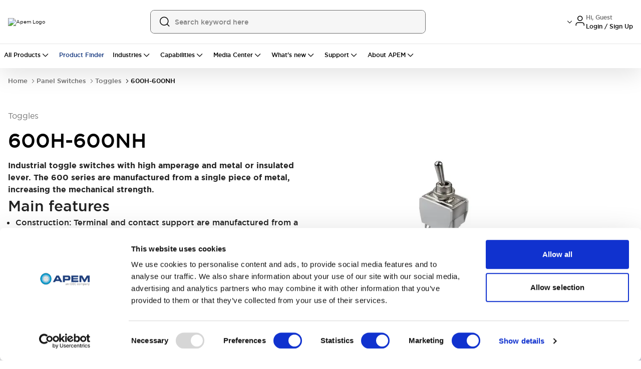

--- FILE ---
content_type: text/html; charset=utf-8
request_url: https://www.apem.com/en-us/panel-switches/toggles/600h-600nh
body_size: 126432
content:
<!DOCTYPE html><html lang="en-US" class="__variable_83f616 font-sans"><head><meta charSet="utf-8"/><meta name="viewport" content="width=device-width, initial-scale=1, maximum-scale=1, user-scalable=no"/><meta name="viewport" content="width=device-width, initial-scale=1.0, maximum-scale=1.0, user-scalable=no"/><link rel="preload" as="image" href="/images/Apem-Logo.png"/><link rel="preload" as="image" imageSrcSet="/_next/image?url=https%3A%2F%2Fapem.asset.akeneo.cloud%2Fvisuel%2Fmedia%2F600H.jpg&amp;w=384&amp;q=75 1x, /_next/image?url=https%3A%2F%2Fapem.asset.akeneo.cloud%2Fvisuel%2Fmedia%2F600H.jpg&amp;w=750&amp;q=75 2x"/><link rel="stylesheet" href="/_next/static/css/448bab8f604cf84a.css" data-precedence="next"/><link rel="stylesheet" href="/_next/static/css/f79045af2611200e.css" data-precedence="next"/><link rel="stylesheet" href="/_next/static/css/7f6241c840012092.css" data-precedence="next"/><link rel="preload" as="script" fetchPriority="low" href="/_next/static/chunks/webpack-ba368ba4b675f1ce.js"/><script src="/_next/static/chunks/4bd1b696-182b6b13bdad92e3.js" async=""></script><script src="/_next/static/chunks/1255-073da542de064359.js" async=""></script><script src="/_next/static/chunks/main-app-b72691eb4fce5603.js" async=""></script><script src="/_next/static/chunks/2619-04bc32f026a0d946.js" async=""></script><script src="/_next/static/chunks/1029-b6e345a333841a3a.js" async=""></script><script src="/_next/static/chunks/1213-2f298fcae1f15f65.js" async=""></script><script src="/_next/static/chunks/463-f7523bd39e65491d.js" async=""></script><script src="/_next/static/chunks/1356-55692d5ef6a323df.js" async=""></script><script src="/_next/static/chunks/80-17d6cd644aebd0e2.js" async=""></script><script src="/_next/static/chunks/4915-92ca5d35dd68e89c.js" async=""></script><script src="/_next/static/chunks/1389-77b2a53a5507364d.js" async=""></script><script src="/_next/static/chunks/8030-0d80a9a0a26b0d86.js" async=""></script><script src="/_next/static/chunks/2359-22829a496cc48c97.js" async=""></script><script src="/_next/static/chunks/app/global-error-5927ff4052daec77.js" async=""></script><script src="/_next/static/chunks/1b05fa19-ad6508f859384b5f.js" async=""></script><script src="/_next/static/chunks/818ab078-d56cd2f96c3b6da5.js" async=""></script><script src="/_next/static/chunks/5604-e6422b44b05cec5a.js" async=""></script><script src="/_next/static/chunks/4554-c06567e87601f5e8.js" async=""></script><script src="/_next/static/chunks/8350-e70464cb798dbb66.js" async=""></script><script src="/_next/static/chunks/7584-f6845f02e3a27483.js" async=""></script><script src="/_next/static/chunks/5735-b7f3370c51403bda.js" async=""></script><script src="/_next/static/chunks/181-2ca136080b944ae8.js" async=""></script><script src="/_next/static/chunks/3402-e1ab9be0646ba987.js" async=""></script><script src="/_next/static/chunks/2629-e23120fa61295e1d.js" async=""></script><script src="/_next/static/chunks/3404-cd3d42a03456ce23.js" async=""></script><script src="/_next/static/chunks/1727-4702cfa60b955c0f.js" async=""></script><script src="/_next/static/chunks/155-da050a90b4c21450.js" async=""></script><script src="/_next/static/chunks/9757-56d62e7cecd64299.js" async=""></script><script src="/_next/static/chunks/6339-1ca9ec3288414a0a.js" async=""></script><script src="/_next/static/chunks/6784-dab04f77e78c3e16.js" async=""></script><script src="/_next/static/chunks/8988-0643285b689e15f1.js" async=""></script><script src="/_next/static/chunks/698-a3a28ee2a23c5a3a.js" async=""></script><script src="/_next/static/chunks/2389-dd40bda9a2e98bd9.js" async=""></script><script src="/_next/static/chunks/2931-211cff4ed8d30c82.js" async=""></script><script src="/_next/static/chunks/1969-121231399ac549fe.js" async=""></script><script src="/_next/static/chunks/2473-06c079c35dfd0433.js" async=""></script><script src="/_next/static/chunks/5923-ff08432e13caa21f.js" async=""></script><script src="/_next/static/chunks/2412-6bb235e93ae965c0.js" async=""></script><script src="/_next/static/chunks/7911-5633c4ac577e9337.js" async=""></script><script src="/_next/static/chunks/335-8e4c6d95a61d1c6e.js" async=""></script><script src="/_next/static/chunks/68-ea7ed55faf900062.js" async=""></script><script src="/_next/static/chunks/6728-80d950a7a4b17ed9.js" async=""></script><script src="/_next/static/chunks/8083-b9ef0f1a03df61e1.js" async=""></script><script src="/_next/static/chunks/4334-b1074e2b7b725b07.js" async=""></script><script src="/_next/static/chunks/2357-0e7c96cdf582d602.js" async=""></script><script src="/_next/static/chunks/4338-6f8be8f32047a5b5.js" async=""></script><script src="/_next/static/chunks/1422-e521ac622b3631e5.js" async=""></script><script src="/_next/static/chunks/2168-6f4d0c9eb9eb05b9.js" async=""></script><script src="/_next/static/chunks/1282-a59d265bd86d1db5.js" async=""></script><script src="/_next/static/chunks/5854-bc3299aa04e8e322.js" async=""></script><script src="/_next/static/chunks/2475-73dcb92a7509fdd2.js" async=""></script><script src="/_next/static/chunks/5160-c9ec2b55b54e432b.js" async=""></script><script src="/_next/static/chunks/6711-7aa13a3df448c261.js" async=""></script><script src="/_next/static/chunks/7167-6cadad89efe67609.js" async=""></script><script src="/_next/static/chunks/9956-5ab58e203e15b845.js" async=""></script><script src="/_next/static/chunks/556-f2d26ba80292a2e6.js" async=""></script><script src="/_next/static/chunks/9339-76a30ed43940c6cb.js" async=""></script><script src="/_next/static/chunks/9960-310b0c649012b544.js" async=""></script><script src="/_next/static/chunks/8121-926fa7c6b95069ee.js" async=""></script><script src="/_next/static/chunks/4176-b6f9d668d52b802a.js" async=""></script><script src="/_next/static/chunks/6080-b47430c27bc9670a.js" async=""></script><script src="/_next/static/chunks/4118-ed76ac79ced82283.js" async=""></script><script src="/_next/static/chunks/2397-e7a43486080ed77d.js" async=""></script><script src="/_next/static/chunks/8566-7a0bc9bddb8b45ef.js" async=""></script><script src="/_next/static/chunks/6100-cc93f13ed7970f32.js" async=""></script><script src="/_next/static/chunks/4036-9885fafa20ae9de1.js" async=""></script><script src="/_next/static/chunks/862-6b8e4f2c32c39192.js" async=""></script><script src="/_next/static/chunks/6416-9aa2791cc8b11722.js" async=""></script><script src="/_next/static/chunks/1930-c77eea3ad345f4c4.js" async=""></script><script src="/_next/static/chunks/1980-68c3f41c4699451e.js" async=""></script><script src="/_next/static/chunks/5755-6f1d580acf2752ca.js" async=""></script><script src="/_next/static/chunks/3068-c45ca4da89203fa0.js" async=""></script><script src="/_next/static/chunks/1130-9b37931656e02c9f.js" async=""></script><script src="/_next/static/chunks/9902-d76d9574af603586.js" async=""></script><script src="/_next/static/chunks/9968-0df6a7253d1d578f.js" async=""></script><script src="/_next/static/chunks/8863-081e86b519b55275.js" async=""></script><script src="/_next/static/chunks/8620-cc82bc2097881f5e.js" async=""></script><script src="/_next/static/chunks/2485-2f66827cb01fd75a.js" async=""></script><script src="/_next/static/chunks/9950-c07be2e945ada4d3.js" async=""></script><script src="/_next/static/chunks/40-7a930f68d6d78d27.js" async=""></script><script src="/_next/static/chunks/8278-94fce82fe29acac7.js" async=""></script><script src="/_next/static/chunks/6672-b082ac9131c8533e.js" async=""></script><script src="/_next/static/chunks/app/%5B...slug%5D/page-6c7f25f17b923c55.js" async=""></script><script src="/_next/static/chunks/3436-14d5c1959d9cbda2.js" async=""></script><script src="/_next/static/chunks/app/layout-00de275b2eaef115.js" async=""></script><script src="/_next/static/chunks/app/page-e2f12ace536c21e5.js" async=""></script><link rel="preload" href="https://www.googletagmanager.com/gtm.js?id=GTM-T5M32GCR" as="script"/><meta name="next-size-adjust" content=""/><meta name="robots" content="index,follow"/><link rel="preconnect" href="https://consent.cookiebot.com"/><link rel="dns-prefetch" href="https://consent.cookiebot.com"/><link rel="icon" href="/images/apem/favicon.ico" sizes="any"/><meta name="google-site-verification" content="XsUSGEHbsigIT-PIQ8TfKi1-ijkh4q4colz_DbP_PS0"/><meta name="msvalidate.01" content="A7F9221885F692111D25DCB5901CFFDD"/><title>600H-600NH | APEM USA</title><meta name="description" content="Find reliable 600h-600nh at APEM USA - designed for durable, efficient, and trusted industrial performance worldwide"/><link rel="canonical" href="https://www.apem.com/en-us/panel-switches/toggles/600h-600nh"/><meta property="og:title" content="600H-600NH | APEM USA"/><meta property="og:description" content="Find reliable 600h-600nh at APEM USA - designed for durable, efficient, and trusted industrial performance worldwide"/><meta property="og:url" content="https://www.apem.com/en-us/panel-switches/toggles/600h-600nh"/><meta property="og:image" content="https://images.ctfassets.net/b3qyjbtna6pj/5qjLqNKWZmA2NrZgpwfqxN/05bb9db5e67537c2e0e8c7eb796f1fba/header-apem-logo.png"/><meta name="twitter:card" content="summary"/><meta name="twitter:site" content="@IDECUSA"/><meta name="twitter:title" content="600H-600NH | APEM USA"/><meta name="twitter:description" content="Find reliable 600h-600nh at APEM USA - designed for durable, efficient, and trusted industrial performance worldwide"/><meta name="twitter:image" content="https://images.ctfassets.net/b3qyjbtna6pj/5qjLqNKWZmA2NrZgpwfqxN/05bb9db5e67537c2e0e8c7eb796f1fba/header-apem-logo.png"/><script>(self.__next_s=self.__next_s||[]).push([0,{"children":"\n                                      var gtmContainerId = 'GTM-T5M32GCR';\n                         \n                        function getCookie(name) {\n                          var value = \"; \" + document.cookie;\n                          var parts = value.split(\"; \" + name + \"=\");\n                          if (parts?.length === 2) return parts.pop().split(\";\").shift();\n                        }\n                         \n                        // Fetch Customer ID from SJSAE cookie\n                        var customerId = getCookie('SJSAE') || '';\n                        var SJSAE = '';               \n                        window.CustomerID = customerId;\n                        window.SJSAE = customerId;\n                         \n                        (function(w, d, s, l, i) {\n                          w[l] = w[l] || [];\n                          w[l].push({\n                            'gtm.start': new Date().getTime(),\n                            event: 'gtm.js'\n                          });\n                          w[l].push({\n                            'SJSAE': customerId\n                          });\n                          var f = d.getElementsByTagName(s)[0],\n                              j = d.createElement(s),\n                              dl = l != 'dataLayer' ? '&l=' + l : '';\n                          j.async = true;\n                          j.src = '//www.googletagmanager.com/gtm.js?id=' + i + dl;\n                          f.parentNode.insertBefore(j, f);\n                        })(window, document, 'script', 'dataLayer', gtmContainerId);\n                                    ","id":"gtm-script"}])</script><script src="/_next/static/chunks/polyfills-42372ed130431b0a.js" noModule=""></script><script>window[Symbol.for("InstantSearchInitialResults")] = {"prd_apem_products_en_priority_asc":{"state":{"facets":["Redundant_output_joy.en-US","accessories_ps_uni.en-US","acdc_led.en-US","actuation_force_pcb_uni.en-US","actuator_JOYS_UNI.en-US","actuator_and_terminals_ps_uni.en-US","actuator_colors_JOYS_UNI.en-US","actuator_colors_ps_uni.en-US","actuator_configuration_PS_UNI.en-US","actuator_diameter_ps_uni.en-US","actuator_marking_PS_UNI.en-US","actuator_marking_orientation_PS_UNI.en-US","actuator_option_PS_UNI.en-US","actuator_pcb.en-US","actuator_pcb_uni.en-US","actuator_shape_ps_uni.en-US","actuator_styles_ps_uni.en-US","actuator_sw.en-US","actuators_pcb_uni.en-US","actuators_ps_uni.en-US","additional_options_JOYS_UNI.en-US","applications.en-US","approvals.en-US","approvals_PCB_UNI.en-US","approvals_PS_UNI.en-US","approvals_sw.en-US","area_a_symbols_ps_uni.en-US","area_b_symbols_PS_UNI.en-US","area_m_symbols_PS_UNI.en-US","assembly_elements_PS_UNI.en-US","axis_JOYS_UNI.en-US","axis_joy.en-US","backlighting_JOYS_UNI.en-US","ball_color_JOYS_UNI.en-US","bezel_JOYS_UNI.en-US","bezel_PCB_UNI.en-US","bezel_PS_UNI.en-US","bezel_color_PCB_UNI.en-US","bezel_color_leds_uni.en-US","bezel_colors_PS_UNI.en-US","bezel_finish_leds_uni.en-US","bezel_led.en-US","bezel_style_led.en-US","bezel_style_leds_uni.en-US","body_JOYS_UNI.en-US","boot_JOYS_UNI.en-US","bushing_actuator_configurations_PS_UNI.en-US","bushing_actuator_materials_ps_uni.en-US","bushing_bezel_PS_UNI.en-US","bushing_bezel_finish_PS_UNI.en-US","bushing_color_ps_uni.en-US","bushing_configuration_PS_UNI.en-US","bushing_diameters_ps_uni.en-US","bushing_finish_PS_UNI.en-US","bushing_materials_ps_uni.en-US","bushing_operator_PS_UNI.en-US","bushing_shapes_PS_UNI.en-US","buttons_JOYS_UNI.en-US","cap_PCB_UNI.en-US","cap_color_PCB_UNI.en-US","caps_pcb.en-US","case_color_PS_UNI.en-US","case_ps_uni.en-US","category.en-US","center_detect_JOYS_UNI.en-US","center_m_leds_PS_UNI.en-US","centering_JOYS_UNI.en-US","centering_joy.en-US","color_PCB_UNI.en-US","color_bottom_PCB_UNI.en-US","color_bottom_PS_UNI.en-US","color_led.en-US","color_of_stripes_PS_UNI.en-US","color_top_PCB_UNI.en-US","color_top_PS_UNI.en-US","colors_PCB_UNI.en-US","colors_PS_UNI.en-US","colors_materials_PS_UNI.en-US","configuration_JOYS_UNI.en-US","connections_for_function_4_ps_uni.en-US","connections_ps_uni.en-US","contact_materials_ps_uni.en-US","contact_type_ps_uni.en-US","contacts_JOYS_UNI.en-US","contacts_pcb_uni.en-US","custom_options_leds_uni.en-US","cut_out_orientation_PS_UNI.en-US","cut_out_type_PS_UNI.en-US","cutout_sw.en-US","decoding_JOYS_UNI.en-US","detail_color_JOYS_UNI.en-US","diameter_PS_UNI.en-US","diameter_led.en-US","direction_PCB_UNI.en-US","document_type.en-US","electrical_functions_PCB_UNI.en-US","electrical_functions_ps_uni.en-US","environmental_joy.en-US","faceplate_JOYS_UNI.en-US","family.en-US","finish_ps_uni.en-US","fluorescent_tip_ps_uni.en-US","flying_lead_cable_length_ps_uni.en-US","flying_lead_protection_PCB_UNI.en-US","flying_lead_protection_ps_uni.en-US","format_JOYS_UNI.en-US","frame_color_PS_UNI.en-US","frame_colors_ps_uni.en-US","frame_type_ps_uni.en-US","front_buttons_JOYS_UNI.en-US","function_PCB_UNI.en-US","function_pcb.en-US","gain_JOYS_UNI.en-US","handle_JOYS_UNI.en-US","handle_PCB_UNI.en-US","handle_color_JOYS_UNI.en-US","hardware_PS_UNI.en-US","height_PCB_UNI.en-US","illuminated_window_PS_UNI.en-US","illumination_JOYS_UNI.en-US","illumination_PCB_UNI.en-US","illumination_pcb.en-US","illumination_ps_uni.en-US","illumination_sw.en-US","index_trigger_guard_JOYS_UNI.en-US","insert_color_JOYS_UNI.en-US","insert_type_sol_uni.en-US","insulating_caps_ps_uni.en-US","joystick_sol_uni.en-US","key_PS_UNI.en-US","key_options_PS_UNI.en-US","knob_sol_uni.en-US","lamp_PS_UNI.en-US","lamp_wiring_PS_UNI.en-US","laser_marking_PS_UNI.en-US","led_PCB_UNI.en-US","led_color_JOYS_UNI.en-US","led_color_PCB_UNI.en-US","led_color_leds_uni.en-US","led_color_ps_uni.en-US","led_control_and_no_of_poles_ps_uni.en-US","led_functions_ps_uni.en-US","led_resistors_PCB_UNI.en-US","led_resistors_ps_uni.en-US","led_voltage_ps_uni.en-US","leds_PS_UNI.en-US","legend_PCB_UNI.en-US","legend_color_PCB_UNI.en-US","legend_type_PCB_UNI.en-US","lens_PCB_UNI.en-US","lens_color_PCB_UNI.en-US","lens_color_PS_UNI.en-US","lens_color_leds_uni.en-US","lever_JOYS_UNI.en-US","lever_boot_JOYS_UNI.en-US","lever_finish_ps_uni.en-US","lever_locking_styles_ps_uni.en-US","lever_operation_JOYS_UNI.en-US","levers_PCB_UNI.en-US","levers_ps_uni.en-US","limiter_JOYS_UNI.en-US","linked_series.en-US","locking_lever_special_finish_ps_uni.en-US","locking_levers_ps_uni.en-US","lower_legend_PCB_UNI.en-US","maintained_PS_UNI.en-US","marking_JOYS_UNI.en-US","marking_code_JOYS_UNI.en-US","marking_code_ps_uni.en-US","marking_color_JOYS_UNI.en-US","marking_color_ps_uni.en-US","marking_orientation_JOYS_UNI.en-US","marking_orientation_ps_uni.en-US","marking_technology_PS_UNI.en-US","marking_type_ps_uni.en-US","markings_ps_uni.en-US","materials_PS_UNI.en-US","max_current_sw.en-US","mechanical_JOYS_UNI.en-US","mechanical_function_PS_UNI.en-US","model_JOYS_UNI.en-US","model_ps_uni.en-US","models_terminals_ps_uni.en-US","modifier_JOYS_UNI.en-US","modifier_PCB_UNI.en-US","module_PCB_UNI.en-US","module_cap_PCB_UNI.en-US","momentary_PCB_UNI.en-US","momentary_for_function_4_ps_uni.en-US","momentary_ps_uni.en-US","mounting_JOYS_UNI.en-US","mounting_PCB_UNI.en-US","mounting_accessories_PS_UNI.en-US","mounting_bezel_JOYS_UNI.en-US","mounting_bezel_PCB_UNI.en-US","mounting_bezel_PS_UNI.en-US","mounting_hole_leds_uni.en-US","mounting_joy.en-US","mounting_led.en-US","mounting_pcb.en-US","mounting_ps_uni.en-US","mounting_style_JOYS_UNI.en-US","mounting_sw.en-US","non_illuminated_contacts_PS_UNI.en-US","non_illuminated_electrical_functions_PS_UNI.en-US","non_illuminated_frame_color_PS_UNI.en-US","non_illuminated_lamp_PS_UNI.en-US","non_illuminated_lens_color_PS_UNI.en-US","non_illuminated_marking_PS_UNI.en-US","non_illuminated_rocker_PS_UNI.en-US","non_illuminated_rocker_colors_PS_UNI.en-US","non_illuminated_series_PS_UNI.en-US","non_illuminated_terminals_PS_UNI.en-US","number_of_buttons_sol_uni.en-US","number_of_columns_sol_uni.en-US","number_of_keys_sol_uni.en-US","number_of_lines_sol_uni.en-US","number_of_poles_ps_uni.en-US","number_of_positions_PS_UNI.en-US","number_of_ways_PCB_UNI.en-US","operating_force_JOYS_UNI.en-US","operating_force_ps_uni.en-US","operating_torque_JOYS_UNI.en-US","operation_JOYS_UNI.en-US","operator_presence_paddle_JOYS_UNI.en-US","operator_type_PS_UNI.en-US","operators_PS_UNI.en-US","option_color_PCB_UNI.en-US","options_PCB_UNI.en-US","options_leds_uni.en-US","options_ps_uni.en-US","output_logic_joy.en-US","output_options_JOYS_UNI.en-US","output_voltage_ps_uni.en-US","overall_height_PCB_UNI.en-US","overmolding_colors_ps_uni.en-US","packaging_PCB_UNI.en-US","paddle_joys_uni.en-US","panel_mount_JOYS_UNI.en-US","pins_PCB_UNI.en-US","plunger_PCB_UNI.en-US","plunger_colors_ps_uni.en-US","plungers_ps_uni.en-US","poles_JOYS_UNI.en-US","poles_PCB_UNI.en-US","positioning_pins_PCB_UNI.en-US","positions_PS_UNI.en-US","pots_JOYS_UNI.en-US","pots_PCB_UNI.en-US","power_JOYS_UNI.en-US","print_PCB_UNI.en-US","print_color_PCB_UNI.en-US","print_type_PCB_UNI.en-US","protection_guard_leds_uni.en-US","protection_guards_PS_UNI.en-US","ratings_PS_UNI.en-US","regulator_ps_uni.en-US","resolution_JOYS_UNI.en-US","ring_PCB_UNI.en-US","ring_colors_PCB_UNI.en-US","ring_colors_ps_uni.en-US","rocker_PS_UNI.en-US","rocker_color_ps_uni.en-US","rocker_colors_ps_uni.en-US","rocker_shapes_ps_uni.en-US","rockers_PCB_UNI.en-US","screen_option_PS_UNI.en-US","sealing_JOYS_UNI.en-US","sealing_PCB_UNI.en-US","sealing_boot_PCB_UNI.en-US","sealing_led.en-US","sealing_leds_uni.en-US","sealing_pcb.en-US","sealing_ps_uni.en-US","sealing_sw.en-US","sensing_JOYS_UNI.en-US","sensitivity_ps_uni.en-US","series_PCB_UNI.en-US","series_PS_UNI.en-US","series_sol_uni.en-US","shapes_PCB_UNI.en-US","shapes_PS_UNI.en-US","side_a_lamps_PS_UNI.en-US","side_a_leds_ps_uni.en-US","side_a_lens_color_PS_UNI.en-US","side_b_lamps_PS_UNI.en-US","side_b_leds_ps_uni.en-US","side_b_lens_color_PS_UNI.en-US","side_buttons_JOYS_UNI.en-US","size_leds_uni.en-US","size_sol_uni.en-US","spacer_PCB_UNI.en-US","spacing_PCB_UNI.en-US","special_lever_ps_uni.en-US","special_model_PS_UNI.en-US","special_models_ps_uni.en-US","special_options_2_PCB_UNI.en-US","special_options_PCB_UNI.en-US","special_options_ps_uni.en-US","special_sol_uni.en-US","spring_JOYS_UNI.en-US","spring_PCB_UNI.en-US","spring_tension_JOYS_UNI.en-US","status_indicator_ps_uni.en-US","style_PCB_UNI.en-US","surface_adhesive_ps_uni.en-US","switch_JOYS_UNI.en-US","switch_PCB_UNI.en-US","switch_block_PS_UNI.en-US","switch_function_PCB_UNI.en-US","switch_guard_type_PS_UNI.en-US","switch_type_PS_UNI.en-US","switches_JOYS_UNI.en-US","switches_PCB_UNI.en-US","switching_JOYS_UNI.en-US","switching_points_JOYS_UNI.en-US","symbols_ps_uni.en-US","tab_shape_JOYS_UNI.en-US","tape_PCB_UNI.en-US","techno_joy.en-US","temp_joy_C.en-US","temp_joy_F.en-US","terminal_options_PS_UNI.en-US","terminal_spacing_PS_UNI.en-US","terminal_type_led.en-US","terminals_PCB_UNI.en-US","terminals_and_bushing_PS_UNI.en-US","terminals_case_and_bushing_PCB_UNI.en-US","terminals_case_and_bushing_ps_uni.en-US","terminals_leds_uni.en-US","terminals_mounting_ps_uni.en-US","terminals_ps_uni.en-US","terminals_with_barrier_PS_UNI.en-US","termination_JOYS_UNI.en-US","thickness_PCB_UNI.en-US","top_buttons_JOYS_UNI.en-US","type_PCB_UNI.en-US","type_PS_UNI.en-US","type_joy.en-US","type_leds_uni.en-US","type_of_illumination_leds_uni.en-US","type_of_illumination_voltage_PS_UNI.en-US","upper_legend_PCB_UNI.en-US","version_PCB_UNI.en-US","version_ps_uni.en-US","voltage_led.en-US","voltage_leds_uni.en-US","washable_PCB_UNI.en-US","wheel_colors_JOYS_UNI.en-US","wheel_shape_JOYS_UNI.en-US","wiring_PS_UNI.en-US","x778_ps_uni.en-US"],"disjunctiveFacets":[],"hierarchicalFacets":[],"facetsRefinements":{},"facetsExcludes":{},"disjunctiveFacetsRefinements":{},"numericRefinements":{},"tagRefinements":[],"hierarchicalFacetsRefinements":{},"index":"prd_apem_products_en_priority_asc","filters":"indexType:\"product\" AND series_path.en-US:\"600h-600nh\"","optionalFilters":[],"hitsPerPage":12,"page":0,"maxValuesPerFacet":20,"query":"","highlightPreTag":"__ais-highlight__","highlightPostTag":"__/ais-highlight__","clickAnalytics":true,"userToken":"anonymous-bdf3198b-d2dc-42ed-9474-83f8dad2037e"},"results":[{"hits":[{"indexType":"product","enabled":true,"part_number":"657H/2TK","product_name":{"de":"657H/2TK","en-US":"657H/2TK","fr":"657H/2TK","zh":"657H/2TK"},"path":{"de":"657h--2tk","en-US":"657h--2tk","fr":"657h--2tk","zh":"657h--2tk"},"seo_title":{"de":"657H/2TK","en-US":"657H/2TK","fr":"657H/2TK","zh":"657H/2TK"},"metadata_description":{"de":"Der 657H/2TK Hebelschalter ist ein vielseitiger und zuverlässiger Kippschalter, der Ihren elektrischen Anforderungen gerecht wird. Mit seinen drei Stangen bietet er eine verbesserte Funktionalität und Effizienz. Egal, ob Sie in der Automobil-, Industrie- oder Unterhaltungselektronikbranche tätig sind, dieser Schalter passt perfekt. Seine elektrischen Funktionen MOM OFF MOM gewährleisten einen reibungslosen Betrieb und präzise Steuerung. Rüsten Sie Ihre Produkte mit dem 657H/2TK Hebelschalter auf und erleben Sie eine nahtlose Leistung.","en-US":"The 657H/2TK Panel Switch is a versatile and reliable toggle switch designed to meet your electrical needs. With its three poles, it offers enhanced functionality and efficiency. Whether you're in the automotive, industrial, or consumer electronics industry, this switch is a perfect fit. Its MOM OFF MOM electrical functions ensure smooth operation and precise control. Upgrade your products with the 657H/2TK Panel Switch and experience seamless performance.","fr":"Le commutateur à levier 657H/2TK est un interrupteur polyvalent et fiable conçu pour répondre à vos besoins électriques. Avec ses trois pôles, il offre une fonctionnalité et une efficacité accrues. Que vous soyez dans l'industrie automobile, industrielle ou électronique grand public, cet interrupteur convient parfaitement. Ses fonctions électriques MOM OFF MOM garantissent un fonctionnement fluide et un contrôle précis. Améliorez vos produits avec le commutateur à levier 657H/2TK et découvrez des performances sans faille.","zh":"657H/2TK钮子开关是一款多功能且可靠的切换开关，旨在满足您的电气需求。通过其三极设计，提供了更强大的功能和效率。无论您是在汽车、工业还是消费电子行业，该开关都是完美的选择。其电气功能MOM OFF MOM确保平稳运行和精确控制。通过657H/2TK钮子开关升级您的产品，体验无缝的性能。"},"description":{"de":"Der 657H/2TK Hebelschalter ist ein vielseitiger und zuverlässiger Kippschalter, der Ihren elektrischen Anforderungen gerecht wird. Mit seinen drei Stangen bietet er eine verbesserte Funktionalität und Effizienz. Egal, ob Sie in der Automobil-, Industrie- oder Unterhaltungselektronikbranche tätig sind, dieser Schalter passt perfekt. Seine elektrischen Funktionen MOM OFF MOM gewährleisten einen reibungslosen Betrieb und präzise Steuerung. Rüsten Sie Ihre Produkte mit dem 657H/2TK Hebelschalter auf und erleben Sie eine nahtlose Leistung.","en-US":"The 657H/2TK Panel Switch is a versatile and reliable toggle switch designed to meet your electrical needs. With its three poles, it offers enhanced functionality and efficiency. Whether you're in the automotive, industrial, or consumer electronics industry, this switch is a perfect fit. Its MOM OFF MOM electrical functions ensure smooth operation and precise control. Upgrade your products with the 657H/2TK Panel Switch and experience seamless performance.","fr":"Le commutateur à levier 657H/2TK est un interrupteur polyvalent et fiable conçu pour répondre à vos besoins électriques. Avec ses trois pôles, il offre une fonctionnalité et une efficacité accrues. Que vous soyez dans l'industrie automobile, industrielle ou électronique grand public, cet interrupteur convient parfaitement. Ses fonctions électriques MOM OFF MOM garantissent un fonctionnement fluide et un contrôle précis. Améliorez vos produits avec le commutateur à levier 657H/2TK et découvrez des performances sans faille.","zh":"657H/2TK钮子开关是一款多功能且可靠的切换开关，旨在满足您的电气需求。通过其三极设计，提供了更强大的功能和效率。无论您是在汽车、工业还是消费电子行业，该开关都是完美的选择。其电气功能MOM OFF MOM确保平稳运行和精确控制。通过657H/2TK钮子开关升级您的产品，体验无缝的性能。"},"media_url":{"listing_image":"https://apem.asset.akeneo.cloud/visuel/media/600_3pole_lever_chrome_terminalchrome_solder.png","image_type":"static","alt":{"de":"657H/2TK","en-US":"657H/2TK","fr":"657H/2TK","zh":"657H/2TK"}},"features":{"de":"• Anzugsdrehmoment : 1.50 Nm max.\n• Frontplattenstärke : 4.5 mm (.177) max. zwischen 2 Muttern","en-US":"• Torque: 1.50 Nm (1.10 Ft.lb) max. applied to nut\n• Panel thickness: 4.5 mm (.177) max. between 2 nuts","fr":"• Couple de serrage : 1,50 Nm maxi. appliqué à l'écrou\n• Epaisseur du panneau : 4,5 mm (.177) maxi. entre 2 écrous","zh":"• 扭矩：最大1.50 Nm (1.10 Ft.lb)。应用于螺母 \n • 面板厚度：最大 4.5 mm (.177)。 2个坚果之间"},"family":{"de":"Schalter für Frontplatten","en-US":"Panel switches","fr":"Interrupteurs panneau","zh":"面板开关"},"family_path":{"de":"schalter-fur-frontplatten","en-US":"panel-switches","fr":"interrupteurs-panneau","zh":"panel-switches"},"category":{"de":"Hebelschalter","en-US":"Toggles","fr":"Interrupteurs à levier","zh":"钮子开关"},"category_path":{"de":"hebelschalter","en-US":"toggles","fr":"interrupteurs-a-levier","zh":"toggles"},"series":{"de":"600H-600NH","en-US":"600H-600NH  ","fr":"600H-600NH","zh":"600H-600NH  "},"series_path":{"de":"600h-600nh","en-US":"600h-600nh","fr":"600h-600nh","zh":"600h-600nh"},"series_code":"600H-600NH","discontinued":false,"facet_labels":{"options_ps_uni":{"de":"Optionen","en-US":"Options","fr":"Options","zh":"选项"},"number_of_poles_ps_uni":{"de":"Anzahl der Stangen","en-US":"Number Of Poles","fr":"Nombre de pôles","zh":"极数"},"electrical_functions_ps_uni":{"de":"Elektrische Funktionen","en-US":"Electrical Functions","fr":"Fonctions électriques","zh":"电气功能"},"actuator_and_terminals_ps_uni":{"de":"Betätiger und Klemmen","en-US":"Actuator And Terminals","fr":"Actionneur et bornes","zh":"执行器和终端"}},"options_ps_uni":{"de":"Tropenisiertes Gehäuse-Frontplattenabdichtung","en-US":"Tropicalized Case Front Panel Sealing","fr":"Étanchéité du panneau avant du boîtier tropicalisé","zh":"热带化机箱前面板密封"},"number_of_poles_ps_uni":{"de":"Dreipolig","en-US":"Three Poles","fr":"Trois pôles","zh":"三极"},"electrical_functions_ps_uni":{"de":"MOM OFF MOM","en-US":"MOM OFF MOM","fr":"MOM OFF MOM","zh":"MOM OFF MOM"},"actuator_and_terminals_ps_uni":{"de":"Metallhebel-Lötösen-Schnellverbindungsanschlüsse","en-US":"Metal Lever Solder Lug Quick Connect Terminals","fr":"Bornes de connexion rapide à languette de soudure à levier en métal","zh":"金属杠杆焊接卡扣快速连接端子"},"apem_key_features":[{"de":"Optionen: Tropenisiertes Gehäuse-Frontplattenabdichtung","en-US":"Options: Tropicalized Case Front Panel Sealing","fr":"Options: Étanchéité du panneau avant du boîtier tropicalisé","zh":"选项: 热带化机箱前面板密封"},{"de":"Anzahl der Stangen: Dreipolig","en-US":"Number Of Poles: Three Poles","fr":"Nombre de pôles: Trois pôles","zh":"极数: 三极"},{"de":"Elektrische Funktionen: MOM OFF MOM","en-US":"Electrical Functions: MOM OFF MOM","fr":"Fonctions électriques: MOM OFF MOM","zh":"电气功能: MOM OFF MOM"},{"de":"Betätiger und Klemmen: Metallhebel-Lötösen-Schnellverbindungsanschlüsse","en-US":"Actuator And Terminals: Metal Lever Solder Lug Quick Connect Terminals","fr":"Actionneur et bornes: Bornes de connexion rapide à languette de soudure à levier en métal","zh":"执行器和终端: 金属杠杆焊接卡扣快速连接端子"}],"priority":1,"created_timestamp":1695025975,"updated_timestamp":1768581384,"objectID":"657H/2TK","_highlightResult":{"part_number":{"value":"657H/2TK","matchLevel":"none","matchedWords":[]},"product_name":{"de":{"value":"657H/2TK","matchLevel":"none","matchedWords":[]},"en-US":{"value":"657H/2TK","matchLevel":"none","matchedWords":[]},"fr":{"value":"657H/2TK","matchLevel":"none","matchedWords":[]},"zh":{"value":"657H/2TK","matchLevel":"none","matchedWords":[]}},"series":{"de":{"value":"600H-600NH","matchLevel":"none","matchedWords":[]},"en-US":{"value":"600H-600NH  ","matchLevel":"none","matchedWords":[]},"fr":{"value":"600H-600NH","matchLevel":"none","matchedWords":[]},"zh":{"value":"600H-600NH  ","matchLevel":"none","matchedWords":[]}},"series_code":{"value":"600H-600NH","matchLevel":"none","matchedWords":[]}}},{"indexType":"product","enabled":true,"part_number":"659NH/2","product_name":{"de":"659NH/2","en-US":"659NH/2","fr":"659NH/2","zh":"659NH/2"},"path":{"de":"659nh--2","en-US":"659nh--2","fr":"659nh--2","zh":"659nh--2"},"seo_title":{"de":"659NH/2","en-US":"659NH/2","fr":"659NH/2","zh":"659NH/2"},"metadata_description":{"de":"Der Panel-Schalter 659NH/2, auch bekannt als Kippschalter, ist da, um Ihre elektrischen Systeme zu revolutionieren. Mit seinem schlanken Design und seiner robusten Konstruktion ist dieser Schalter langlebig. Er verfügt über drei Stangen, die eine effiziente und zuverlässige Leistung gewährleisten. Egal, ob Sie Beleuchtung, Motoren oder andere elektrische Funktionen steuern möchten, der 659NH/2 ist dafür bestens geeignet. Mit seiner ON OFF ON-Funktionalität ermöglicht er eine vielseitige Bedienung und bietet Ihnen die Flexibilität, die Sie benötigen. Verabschieden Sie sich von komplizierten Verkabelungen und begrüßen Sie Einfachheit und Komfort mit dem Panel-Schalter 659NH/2.","en-US":"The 659NH/2 Panel Switch, also known as a Toggle switch, is here to revolutionize your electrical systems. With its sleek design and robust construction, this switch is built to last. It boasts three poles, ensuring efficient and reliable performance. Whether you need to control lighting, motors, or any other electrical functions, the 659NH/2 is up for the task. Its ON OFF ON functionality allows for versatile operation, providing you with the flexibility you need. Say goodbye to complicated wiring and hello to simplicity and convenience with the 659NH/2 Panel Switch.","fr":"Le commutateur à levier 659NH/2, également appelé interrupteur à bascule, est là pour révolutionner vos systèmes électriques. Avec son design élégant et sa construction robuste, cet interrupteur est conçu pour durer. Il dispose de trois pôles, garantissant des performances efficaces et fiables. Que vous ayez besoin de contrôler l'éclairage, les moteurs ou toute autre fonction électrique, le 659NH/2 est prêt pour la tâche. Sa fonctionnalité ON OFF ON permet un fonctionnement polyvalent, vous offrant la flexibilité dont vous avez besoin. Dites adieu au câblage compliqué et bonjour à la simplicité et à la commodité avec le commutateur à levier 659NH/2.","zh":"659NH/2按钮开关，也被称为切换开关，将为您的电气系统带来革命性的变化。其时尚设计和坚固结构确保了长久的使用寿命。该开关拥有三个极数，确保高效可靠的性能。无论您需要控制照明、电机还是其他电气功能，659NH/2都能轻松胜任。其ON OFF ON的功能使其操作多样化，提供了所需的灵活性。告别复杂的布线，与659NH/2按钮开关一同迎接简洁便捷。"},"description":{"de":"Der Panel-Schalter 659NH/2, auch bekannt als Kippschalter, ist da, um Ihre elektrischen Systeme zu revolutionieren. Mit seinem schlanken Design und seiner robusten Konstruktion ist dieser Schalter langlebig. Er verfügt über drei Stangen, die eine effiziente und zuverlässige Leistung gewährleisten. Egal, ob Sie Beleuchtung, Motoren oder andere elektrische Funktionen steuern möchten, der 659NH/2 ist dafür bestens geeignet. Mit seiner ON OFF ON-Funktionalität ermöglicht er eine vielseitige Bedienung und bietet Ihnen die Flexibilität, die Sie benötigen. Verabschieden Sie sich von komplizierten Verkabelungen und begrüßen Sie Einfachheit und Komfort mit dem Panel-Schalter 659NH/2.","en-US":"The 659NH/2 Panel Switch, also known as a Toggle switch, is here to revolutionize your electrical systems. With its sleek design and robust construction, this switch is built to last. It boasts three poles, ensuring efficient and reliable performance. Whether you need to control lighting, motors, or any other electrical functions, the 659NH/2 is up for the task. Its ON OFF ON functionality allows for versatile operation, providing you with the flexibility you need. Say goodbye to complicated wiring and hello to simplicity and convenience with the 659NH/2 Panel Switch.","fr":"Le commutateur à levier 659NH/2, également appelé interrupteur à bascule, est là pour révolutionner vos systèmes électriques. Avec son design élégant et sa construction robuste, cet interrupteur est conçu pour durer. Il dispose de trois pôles, garantissant des performances efficaces et fiables. Que vous ayez besoin de contrôler l'éclairage, les moteurs ou toute autre fonction électrique, le 659NH/2 est prêt pour la tâche. Sa fonctionnalité ON OFF ON permet un fonctionnement polyvalent, vous offrant la flexibilité dont vous avez besoin. Dites adieu au câblage compliqué et bonjour à la simplicité et à la commodité avec le commutateur à levier 659NH/2.","zh":"659NH/2按钮开关，也被称为切换开关，将为您的电气系统带来革命性的变化。其时尚设计和坚固结构确保了长久的使用寿命。该开关拥有三个极数，确保高效可靠的性能。无论您需要控制照明、电机还是其他电气功能，659NH/2都能轻松胜任。其ON OFF ON的功能使其操作多样化，提供了所需的灵活性。告别复杂的布线，与659NH/2按钮开关一同迎接简洁便捷。"},"media_url":{"listing_image":"https://apem.asset.akeneo.cloud/visuel/media/600_3pole_lever_insulated_terminal_std_solder.png","image_type":"static","alt":{"de":"659NH/2","en-US":"659NH/2","fr":"659NH/2","zh":"659NH/2"}},"features":{"de":"• Anzugsdrehmoment : 1.50 Nm max.\n• Frontplattenstärke : 4.5 mm (.177) max. zwischen 2 Muttern","en-US":"• Torque: 1.50 Nm (1.10 Ft.lb) max. applied to nut\n• Panel thickness: 4.5 mm (.177) max. between 2 nuts","fr":"• Couple de serrage : 1,50 Nm maxi. appliqué à l'écrou\n• Epaisseur du panneau : 4,5 mm (.177) maxi. entre 2 écrous","zh":"• 扭矩：最大1.50 Nm (1.10 Ft.lb)。应用于螺母 \n • 面板厚度：最大 4.5 mm (.177)。 2个坚果之间"},"family":{"de":"Schalter für Frontplatten","en-US":"Panel switches","fr":"Interrupteurs panneau","zh":"面板开关"},"family_path":{"de":"schalter-fur-frontplatten","en-US":"panel-switches","fr":"interrupteurs-panneau","zh":"panel-switches"},"category":{"de":"Hebelschalter","en-US":"Toggles","fr":"Interrupteurs à levier","zh":"钮子开关"},"category_path":{"de":"hebelschalter","en-US":"toggles","fr":"interrupteurs-a-levier","zh":"toggles"},"series":{"de":"600H-600NH","en-US":"600H-600NH  ","fr":"600H-600NH","zh":"600H-600NH  "},"series_path":{"de":"600h-600nh","en-US":"600h-600nh","fr":"600h-600nh","zh":"600h-600nh"},"series_code":"600H-600NH","discontinued":false,"facet_labels":{"number_of_poles_ps_uni":{"de":"Anzahl der Stangen","en-US":"Number Of Poles","fr":"Nombre de pôles","zh":"极数"},"electrical_functions_ps_uni":{"de":"Elektrische Funktionen","en-US":"Electrical Functions","fr":"Fonctions électriques","zh":"电气功能"},"actuator_and_terminals_ps_uni":{"de":"Betätiger und Klemmen","en-US":"Actuator And Terminals","fr":"Actionneur et bornes","zh":"执行器和终端"}},"number_of_poles_ps_uni":{"de":"Dreipolig","en-US":"Three Poles","fr":"Trois pôles","zh":"三极"},"electrical_functions_ps_uni":{"de":"ON OFF ON","en-US":"ON OFF ON","fr":"ON OFF ON","zh":"开 关 开"},"actuator_and_terminals_ps_uni":{"de":"Isolierte Hebel-Lötösen-Schnellverbindungsanschlüsse","en-US":"Insulated Lever Solder Lug Quick Connect Terminals","fr":"Bornes de raccord rapide à levier isolé","zh":"绝缘杠杆焊接型快速连接端子"},"apem_key_features":[{"de":"Anzahl der Stangen: Dreipolig","en-US":"Number Of Poles: Three Poles","fr":"Nombre de pôles: Trois pôles","zh":"极数: 三极"},{"de":"Elektrische Funktionen: ON OFF ON","en-US":"Electrical Functions: ON OFF ON","fr":"Fonctions électriques: ON OFF ON","zh":"电气功能: 开 关 开"},{"de":"Betätiger und Klemmen: Isolierte Hebel-Lötösen-Schnellverbindungsanschlüsse","en-US":"Actuator And Terminals: Insulated Lever Solder Lug Quick Connect Terminals","fr":"Actionneur et bornes: Bornes de raccord rapide à levier isolé","zh":"执行器和终端: 绝缘杠杆焊接型快速连接端子"}],"priority":1,"created_timestamp":1695025970,"updated_timestamp":1768581387,"objectID":"659NH/2","_highlightResult":{"part_number":{"value":"659NH/2","matchLevel":"none","matchedWords":[]},"product_name":{"de":{"value":"659NH/2","matchLevel":"none","matchedWords":[]},"en-US":{"value":"659NH/2","matchLevel":"none","matchedWords":[]},"fr":{"value":"659NH/2","matchLevel":"none","matchedWords":[]},"zh":{"value":"659NH/2","matchLevel":"none","matchedWords":[]}},"series":{"de":{"value":"600H-600NH","matchLevel":"none","matchedWords":[]},"en-US":{"value":"600H-600NH  ","matchLevel":"none","matchedWords":[]},"fr":{"value":"600H-600NH","matchLevel":"none","matchedWords":[]},"zh":{"value":"600H-600NH  ","matchLevel":"none","matchedWords":[]}},"series_code":{"value":"600H-600NH","matchLevel":"none","matchedWords":[]}}},{"indexType":"product","enabled":true,"part_number":"659HTKLUXE","product_name":{"de":"659HTKLUXE","en-US":"659HTKLUXE","fr":"659HTKLUXE","zh":"659HTKLUXE"},"path":{"de":"659htkluxe","en-US":"659htkluxe","fr":"659htkluxe","zh":"659htkluxe"},"seo_title":{"de":"659HTKLUXE","en-US":"659HTKLUXE","fr":"659HTKLUXE","zh":"659HTKLUXE"},"metadata_description":{"de":"Vorstellen möchten wir Ihnen den 659HTKLUXE, einen vielseitigen Hebelschalter, der all Ihren elektrischen Anforderungen gerecht wird. Mit seinem schlanken Design und seiner erstklassigen Funktionalität ist dieser Schalter eine echte Innovation in der Welt der Hebelschalter.","en-US":"Introducing the 659HTKLUXE, a versatile panel switch that is sure to meet all your electrical needs. With its sleek design and top-notch functionality, this switch is a game-changer in the world of toggles.","fr":"Découvrez le 659HTKLUXE, un interrupteur à levier polyvalent qui répondra à tous vos besoins électriques. Avec son design élégant et sa fonctionnalité de premier ordre, cet interrupteur révolutionne le monde des interrupteurs à levier.","zh":"欢迎来到659HTKLUXE，这是一款多功能按钮开关，能满足您所有的电气需求。凭借其时尚的设计和一流的功能，这款开关在按钮开关领域引领潮流。 \n\nEnglish: \nWith its three poles, the 659HTKLUXE provides enhanced electrical capabilities, giving you more control over your circuits. Whether you need to switch between different power sources or control multiple devices simultaneously, this switch has got you covered. \n\nFrench: \nAvec ses trois pôles, le 659HTKLUXE offre des capacités électriques améliorées, vous offrant ainsi un meilleur contrôle sur vos circuits. Que vous ayez besoin de passer d'une source d'alimentation à une autre ou de contrôler plusieurs appareils simultanément, cet interrupteur répondra à vos besoins."},"description":{"de":"Vorstellen möchten wir Ihnen den 659HTKLUXE, einen vielseitigen Hebelschalter, der all Ihren elektrischen Anforderungen gerecht wird. Mit seinem schlanken Design und seiner erstklassigen Funktionalität ist dieser Schalter eine echte Innovation in der Welt der Hebelschalter.","en-US":"Introducing the 659HTKLUXE, a versatile panel switch that is sure to meet all your electrical needs. With its sleek design and top-notch functionality, this switch is a game-changer in the world of toggles.","fr":"Découvrez le 659HTKLUXE, un interrupteur à levier polyvalent qui répondra à tous vos besoins électriques. Avec son design élégant et sa fonctionnalité de premier ordre, cet interrupteur révolutionne le monde des interrupteurs à levier.","zh":"欢迎来到659HTKLUXE，这是一款多功能按钮开关，能满足您所有的电气需求。凭借其时尚的设计和一流的功能，这款开关在按钮开关领域引领潮流。 \n\nEnglish: \nWith its three poles, the 659HTKLUXE provides enhanced electrical capabilities, giving you more control over your circuits. Whether you need to switch between different power sources or control multiple devices simultaneously, this switch has got you covered. \n\nFrench: \nAvec ses trois pôles, le 659HTKLUXE offre des capacités électriques améliorées, vous offrant ainsi un meilleur contrôle sur vos circuits. Que vous ayez besoin de passer d'une source d'alimentation à une autre ou de contrôler plusieurs appareils simultanément, cet interrupteur répondra à vos besoins."},"media_url":{"listing_image":"https://apem.asset.akeneo.cloud/visuel/media/600_3pole_lever_chrome_terminalchrome_screw.png","image_type":"static","alt":{"de":"659HTKLUXE","en-US":"659HTKLUXE","fr":"659HTKLUXE","zh":"659HTKLUXE"}},"features":{"de":"• Anzugsdrehmoment : 1.50 Nm max.\n• Frontplattenstärke : 4.5 mm (.177) max. zwischen 2 Muttern","en-US":"• Torque: 1.50 Nm (1.10 Ft.lb) max. applied to nut\n• Panel thickness: 4.5 mm (.177) max. between 2 nuts","fr":"• Couple de serrage : 1,50 Nm maxi. appliqué à l'écrou\n• Epaisseur du panneau : 4,5 mm (.177) maxi. entre 2 écrous","zh":"• 扭矩：最大1.50 Nm (1.10 Ft.lb)。应用于螺母 \n • 面板厚度：最大 4.5 mm (.177)。 2个坚果之间"},"family":{"de":"Schalter für Frontplatten","en-US":"Panel switches","fr":"Interrupteurs panneau","zh":"面板开关"},"family_path":{"de":"schalter-fur-frontplatten","en-US":"panel-switches","fr":"interrupteurs-panneau","zh":"panel-switches"},"category":{"de":"Hebelschalter","en-US":"Toggles","fr":"Interrupteurs à levier","zh":"钮子开关"},"category_path":{"de":"hebelschalter","en-US":"toggles","fr":"interrupteurs-a-levier","zh":"toggles"},"series":{"de":"600H-600NH","en-US":"600H-600NH  ","fr":"600H-600NH","zh":"600H-600NH  "},"series_path":{"de":"600h-600nh","en-US":"600h-600nh","fr":"600h-600nh","zh":"600h-600nh"},"series_code":"600H-600NH","discontinued":false,"facet_labels":{"options_ps_uni":{"de":"Optionen","en-US":"Options","fr":"Options","zh":"选项"},"number_of_poles_ps_uni":{"de":"Anzahl der Stangen","en-US":"Number Of Poles","fr":"Nombre de pôles","zh":"极数"},"electrical_functions_ps_uni":{"de":"Elektrische Funktionen","en-US":"Electrical Functions","fr":"Fonctions électriques","zh":"电气功能"},"actuator_and_terminals_ps_uni":{"de":"Betätiger und Klemmen","en-US":"Actuator And Terminals","fr":"Actionneur et bornes","zh":"执行器和终端"}},"options_ps_uni":{"de":"Frontplattenversiegeltes, tropenisiertes Gehäuse mit Chrom-Finish.","en-US":"Front Panel Sealing, Tropicalized Case, and Chrome Finish","fr":"Boîtier tropicalisé avec finition chromée pour le panneau avant.","zh":"前面板密封防潮箱体和铬镀饰面"},"number_of_poles_ps_uni":{"de":"Dreipolig","en-US":"Three Poles","fr":"Trois pôles","zh":"三极"},"electrical_functions_ps_uni":{"de":"ON OFF ON","en-US":"ON OFF ON","fr":"ON OFF ON","zh":"开 关 开"},"actuator_and_terminals_ps_uni":{"de":"Metallhebel-Schraubklemmen","en-US":"Metal Lever Screw Terminals","fr":"Borniers à vis à levier en métal","zh":"金属杠杆螺钉端子"},"apem_key_features":[{"de":"Optionen: Frontplattenversiegeltes, tropenisiertes Gehäuse mit Chrom-Finish.","en-US":"Options: Front Panel Sealing, Tropicalized Case, and Chrome Finish","fr":"Options: Boîtier tropicalisé avec finition chromée pour le panneau avant.","zh":"选项: 前面板密封防潮箱体和铬镀饰面"},{"de":"Anzahl der Stangen: Dreipolig","en-US":"Number Of Poles: Three Poles","fr":"Nombre de pôles: Trois pôles","zh":"极数: 三极"},{"de":"Elektrische Funktionen: ON OFF ON","en-US":"Electrical Functions: ON OFF ON","fr":"Fonctions électriques: ON OFF ON","zh":"电气功能: 开 关 开"},{"de":"Betätiger und Klemmen: Metallhebel-Schraubklemmen","en-US":"Actuator And Terminals: Metal Lever Screw Terminals","fr":"Actionneur et bornes: Borniers à vis à levier en métal","zh":"执行器和终端: 金属杠杆螺钉端子"}],"priority":1,"created_timestamp":1695025964,"updated_timestamp":1768581387,"objectID":"659HTKLUXE","_highlightResult":{"part_number":{"value":"659HTKLUXE","matchLevel":"none","matchedWords":[]},"product_name":{"de":{"value":"659HTKLUXE","matchLevel":"none","matchedWords":[]},"en-US":{"value":"659HTKLUXE","matchLevel":"none","matchedWords":[]},"fr":{"value":"659HTKLUXE","matchLevel":"none","matchedWords":[]},"zh":{"value":"659HTKLUXE","matchLevel":"none","matchedWords":[]}},"series":{"de":{"value":"600H-600NH","matchLevel":"none","matchedWords":[]},"en-US":{"value":"600H-600NH  ","matchLevel":"none","matchedWords":[]},"fr":{"value":"600H-600NH","matchLevel":"none","matchedWords":[]},"zh":{"value":"600H-600NH  ","matchLevel":"none","matchedWords":[]}},"series_code":{"value":"600H-600NH","matchLevel":"none","matchedWords":[]}}},{"indexType":"product","enabled":true,"part_number":"656HTK","product_name":{"de":"656HTK","en-US":"656HTK","fr":"656HTK","zh":"656HTK"},"path":{"de":"656htk","en-US":"656htk","fr":"656htk","zh":"656htk"},"seo_title":{"de":"656HTK","en-US":"656HTK","fr":"656HTK","zh":"656HTK"},"metadata_description":{"de":"Der 656HTK Hebelschalter überzeugt mit seinem eleganten Design und zuverlässiger Leistung und ist die perfekte Lösung für alle Ihre elektrischen Steuerungsanforderungen. Mit seinen Anzahl der Stangen bietet er eine Vielzahl von Möglichkeiten für Ihre Schaltkreise. Egal, ob Sie Lichter einschalten, Motoren aktivieren oder verschiedene elektrische Funktionen steuern möchten, dieser Schalter erfüllt Ihre Anforderungen. Seine elektrischen Funktionen ON-ON bieten Flexibilität und Bequemlichkeit, sodass Sie problemlos zwischen verschiedenen Einstellungen wechseln können. Verabschieden Sie sich von komplizierten Steuerungen und sagen Sie hallo zur Einfachheit und Effizienz des Hebelschalters 656HTK.","en-US":"The 656HTK Panel Switch, with its sleek design and reliable performance, is the perfect solution for all your electrical control needs. With its three poles, it offers a wide range of possibilities for your circuits. Whether you're looking to turn on lights, activate motors, or control various electrical functions, this switch has got you covered. Its ON-ON electrical functions provide flexibility and convenience, allowing you to easily toggle between different settings. Say goodbye to complicated controls and hello to the simplicity and efficiency of the 656HTK Panel Switch.","fr":"Le 656HTK Interrupteur à levier, avec son design élégant et sa performance fiable, est la solution parfaite pour tous vos besoins de contrôle électrique. Avec ses nombreuses pôles, il offre une large gamme de possibilités pour vos circuits. Que vous souhaitiez allumer des lumières, activer des moteurs ou contrôler différentes fonctions électriques, cet interrupteur répondra à vos attentes. Ses fonctions électriques ON-ON offrent flexibilité et praticité, vous permettant de basculer facilement entre différents réglages. Dites adieu aux commandes compliquées et bonjour à la simplicité et à l'efficacité de l'Interrupteur à levier 656HTK.","zh":"656HTK钮子开关以其时尚的设计和可靠的性能成为您所有电气控制需求的完美解决方案。它的极数为三极，为您的电路提供了广泛的可能性。无论您是要点亮灯光、启动电机还是控制各种电气功能，这款开关都能满足您的需求。其电气功能为ON-ON，提供了灵活性和便利性，让您轻松切换不同的设置。告别复杂的控制，迎来656HTK钮子开关的简单和高效。"},"description":{"de":"Der 656HTK Hebelschalter überzeugt mit seinem eleganten Design und zuverlässiger Leistung und ist die perfekte Lösung für alle Ihre elektrischen Steuerungsanforderungen. Mit seinen Anzahl der Stangen bietet er eine Vielzahl von Möglichkeiten für Ihre Schaltkreise. Egal, ob Sie Lichter einschalten, Motoren aktivieren oder verschiedene elektrische Funktionen steuern möchten, dieser Schalter erfüllt Ihre Anforderungen. Seine elektrischen Funktionen ON-ON bieten Flexibilität und Bequemlichkeit, sodass Sie problemlos zwischen verschiedenen Einstellungen wechseln können. Verabschieden Sie sich von komplizierten Steuerungen und sagen Sie hallo zur Einfachheit und Effizienz des Hebelschalters 656HTK.","en-US":"The 656HTK Panel Switch, with its sleek design and reliable performance, is the perfect solution for all your electrical control needs. With its three poles, it offers a wide range of possibilities for your circuits. Whether you're looking to turn on lights, activate motors, or control various electrical functions, this switch has got you covered. Its ON-ON electrical functions provide flexibility and convenience, allowing you to easily toggle between different settings. Say goodbye to complicated controls and hello to the simplicity and efficiency of the 656HTK Panel Switch.","fr":"Le 656HTK Interrupteur à levier, avec son design élégant et sa performance fiable, est la solution parfaite pour tous vos besoins de contrôle électrique. Avec ses nombreuses pôles, il offre une large gamme de possibilités pour vos circuits. Que vous souhaitiez allumer des lumières, activer des moteurs ou contrôler différentes fonctions électriques, cet interrupteur répondra à vos attentes. Ses fonctions électriques ON-ON offrent flexibilité et praticité, vous permettant de basculer facilement entre différents réglages. Dites adieu aux commandes compliquées et bonjour à la simplicité et à l'efficacité de l'Interrupteur à levier 656HTK.","zh":"656HTK钮子开关以其时尚的设计和可靠的性能成为您所有电气控制需求的完美解决方案。它的极数为三极，为您的电路提供了广泛的可能性。无论您是要点亮灯光、启动电机还是控制各种电气功能，这款开关都能满足您的需求。其电气功能为ON-ON，提供了灵活性和便利性，让您轻松切换不同的设置。告别复杂的控制，迎来656HTK钮子开关的简单和高效。"},"media_url":{"listing_image":"https://apem.asset.akeneo.cloud/visuel/media/600_3pole_lever_chrome_terminalchrome_screw.png","image_type":"static","alt":{"de":"656HTK","en-US":"656HTK","fr":"656HTK","zh":"656HTK"}},"features":{"de":"• Anzugsdrehmoment : 1.50 Nm max.\n• Frontplattenstärke : 4.5 mm (.177) max. zwischen 2 Muttern","en-US":"• Torque: 1.50 Nm (1.10 Ft.lb) max. applied to nut\n• Panel thickness: 4.5 mm (.177) max. between 2 nuts","fr":"• Couple de serrage : 1,50 Nm maxi. appliqué à l'écrou\n• Epaisseur du panneau : 4,5 mm (.177) maxi. entre 2 écrous","zh":"• 扭矩：最大1.50 Nm (1.10 Ft.lb)。应用于螺母 \n • 面板厚度：最大 4.5 mm (.177)。 2个坚果之间"},"family":{"de":"Schalter für Frontplatten","en-US":"Panel switches","fr":"Interrupteurs panneau","zh":"面板开关"},"family_path":{"de":"schalter-fur-frontplatten","en-US":"panel-switches","fr":"interrupteurs-panneau","zh":"panel-switches"},"category":{"de":"Hebelschalter","en-US":"Toggles","fr":"Interrupteurs à levier","zh":"钮子开关"},"category_path":{"de":"hebelschalter","en-US":"toggles","fr":"interrupteurs-a-levier","zh":"toggles"},"series":{"de":"600H-600NH","en-US":"600H-600NH  ","fr":"600H-600NH","zh":"600H-600NH  "},"series_path":{"de":"600h-600nh","en-US":"600h-600nh","fr":"600h-600nh","zh":"600h-600nh"},"series_code":"600H-600NH","discontinued":false,"facet_labels":{"options_ps_uni":{"de":"Optionen","en-US":"Options","fr":"Options","zh":"选项"},"number_of_poles_ps_uni":{"de":"Anzahl der Stangen","en-US":"Number Of Poles","fr":"Nombre de pôles","zh":"极数"},"electrical_functions_ps_uni":{"de":"Elektrische Funktionen","en-US":"Electrical Functions","fr":"Fonctions électriques","zh":"电气功能"},"actuator_and_terminals_ps_uni":{"de":"Betätiger und Klemmen","en-US":"Actuator And Terminals","fr":"Actionneur et bornes","zh":"执行器和终端"}},"options_ps_uni":{"de":"Tropenisiertes Gehäuse-Frontplattenabdichtung","en-US":"Tropicalized Case Front Panel Sealing","fr":"Étanchéité du panneau avant du boîtier tropicalisé","zh":"热带化机箱前面板密封"},"number_of_poles_ps_uni":{"de":"Dreipolig","en-US":"Three Poles","fr":"Trois pôles","zh":"三极"},"electrical_functions_ps_uni":{"de":"ON ON","en-US":"ON ON","fr":"ON ON","zh":"ON ON"},"actuator_and_terminals_ps_uni":{"de":"Metallhebel-Schraubklemmen","en-US":"Metal Lever Screw Terminals","fr":"Borniers à vis à levier en métal","zh":"金属杠杆螺钉端子"},"apem_key_features":[{"de":"Optionen: Tropenisiertes Gehäuse-Frontplattenabdichtung","en-US":"Options: Tropicalized Case Front Panel Sealing","fr":"Options: Étanchéité du panneau avant du boîtier tropicalisé","zh":"选项: 热带化机箱前面板密封"},{"de":"Anzahl der Stangen: Dreipolig","en-US":"Number Of Poles: Three Poles","fr":"Nombre de pôles: Trois pôles","zh":"极数: 三极"},{"de":"Elektrische Funktionen: ON ON","en-US":"Electrical Functions: ON ON","fr":"Fonctions électriques: ON ON","zh":"电气功能: ON ON"},{"de":"Betätiger und Klemmen: Metallhebel-Schraubklemmen","en-US":"Actuator And Terminals: Metal Lever Screw Terminals","fr":"Actionneur et bornes: Borniers à vis à levier en métal","zh":"执行器和终端: 金属杠杆螺钉端子"}],"priority":1,"created_timestamp":1695025959,"updated_timestamp":1768581383,"objectID":"656HTK","_highlightResult":{"part_number":{"value":"656HTK","matchLevel":"none","matchedWords":[]},"product_name":{"de":{"value":"656HTK","matchLevel":"none","matchedWords":[]},"en-US":{"value":"656HTK","matchLevel":"none","matchedWords":[]},"fr":{"value":"656HTK","matchLevel":"none","matchedWords":[]},"zh":{"value":"656HTK","matchLevel":"none","matchedWords":[]}},"series":{"de":{"value":"600H-600NH","matchLevel":"none","matchedWords":[]},"en-US":{"value":"600H-600NH  ","matchLevel":"none","matchedWords":[]},"fr":{"value":"600H-600NH","matchLevel":"none","matchedWords":[]},"zh":{"value":"600H-600NH  ","matchLevel":"none","matchedWords":[]}},"series_code":{"value":"600H-600NH","matchLevel":"none","matchedWords":[]}}},{"indexType":"product","enabled":true,"part_number":"655H/2TK","product_name":{"de":"655H/2TK","en-US":"655H/2TK","fr":"655H/2TK","zh":"655H/2TK"},"path":{"de":"655h--2tk","en-US":"655h--2tk","fr":"655h--2tk","zh":"655h--2tk"},"seo_title":{"de":"655H/2TK","en-US":"655H/2TK","fr":"655H/2TK","zh":"655H/2TK"},"metadata_description":{"de":"Der Schalter 655H/2TK ist ein vielseitiger und zuverlässiger Panel-Schalter für alle Ihre elektrischen Anforderungen. Mit seiner Teilenummer 655H/2TK gehört er zur Kategorie der Kipphebel. Mit seinen drei Stangen bietet er verbesserte Funktionalität und Flexibilität. Egal, ob Sie mehrere Schaltkreise steuern oder einen Schalter für eine komplexere elektrische Installation benötigen, der 655H/2TK ist die perfekte Lösung. Seine elektrischen Funktionen, einschließlich der MOM-ON-Funktion, sorgen für reibungslosen Betrieb und machen ihn zu einer wertvollen Ergänzung für jedes elektrische System.","en-US":"The 655H/2TK Panel Switch, with its part number 655H/2TK, is a versatile and reliable option for all your electrical needs. With its three poles, it provides enhanced functionality and flexibility. Whether you're looking to control multiple circuits or need a switch for a more complex electrical setup, the 655H/2TK is the perfect solution. Its electrical functions, including the MOM ON feature, ensure seamless operation and make it a valuable addition to any electrical system.","fr":"Le commutateur de panneau 655H/2TK, avec son numéro de pièce 655H/2TK, est une option polyvalente et fiable pour tous vos besoins électriques. Avec ses trois pôles, il offre une fonctionnalité et une flexibilité améliorées. Que vous souhaitiez contrôler plusieurs circuits ou que vous ayez besoin d'un interrupteur pour une configuration électrique plus complexe, le 655H/2TK est la solution idéale. Ses fonctions électriques, y compris la fonction MOM ON, garantissent un fonctionnement sans faille et en font un ajout précieux à tout système électrique.","zh":"655H/2TK钮子开关是一种多功能且可靠的面板开关，适用于各种电气需求。该产品的部件编号为655H/2TK，属于按钮开关类别。它具有三个极数，提供了增强的功能性和灵活性。无论您是要控制多个电路还是需要用于更复杂的电气设置的开关，655H/2TK都是完美的解决方案。其电气功能包括MOM ON功能，确保无缝运行，使其成为任何电气系统的宝贵补充。"},"description":{"de":"Der Schalter 655H/2TK ist ein vielseitiger und zuverlässiger Panel-Schalter für alle Ihre elektrischen Anforderungen. Mit seiner Teilenummer 655H/2TK gehört er zur Kategorie der Kipphebel. Mit seinen drei Stangen bietet er verbesserte Funktionalität und Flexibilität. Egal, ob Sie mehrere Schaltkreise steuern oder einen Schalter für eine komplexere elektrische Installation benötigen, der 655H/2TK ist die perfekte Lösung. Seine elektrischen Funktionen, einschließlich der MOM-ON-Funktion, sorgen für reibungslosen Betrieb und machen ihn zu einer wertvollen Ergänzung für jedes elektrische System.","en-US":"The 655H/2TK Panel Switch, with its part number 655H/2TK, is a versatile and reliable option for all your electrical needs. With its three poles, it provides enhanced functionality and flexibility. Whether you're looking to control multiple circuits or need a switch for a more complex electrical setup, the 655H/2TK is the perfect solution. Its electrical functions, including the MOM ON feature, ensure seamless operation and make it a valuable addition to any electrical system.","fr":"Le commutateur de panneau 655H/2TK, avec son numéro de pièce 655H/2TK, est une option polyvalente et fiable pour tous vos besoins électriques. Avec ses trois pôles, il offre une fonctionnalité et une flexibilité améliorées. Que vous souhaitiez contrôler plusieurs circuits ou que vous ayez besoin d'un interrupteur pour une configuration électrique plus complexe, le 655H/2TK est la solution idéale. Ses fonctions électriques, y compris la fonction MOM ON, garantissent un fonctionnement sans faille et en font un ajout précieux à tout système électrique.","zh":"655H/2TK钮子开关是一种多功能且可靠的面板开关，适用于各种电气需求。该产品的部件编号为655H/2TK，属于按钮开关类别。它具有三个极数，提供了增强的功能性和灵活性。无论您是要控制多个电路还是需要用于更复杂的电气设置的开关，655H/2TK都是完美的解决方案。其电气功能包括MOM ON功能，确保无缝运行，使其成为任何电气系统的宝贵补充。"},"media_url":{"listing_image":"https://apem.asset.akeneo.cloud/visuel/media/600_3pole_lever_chrome_terminalchrome_solder.png","image_type":"static","alt":{"de":"655H/2TK","en-US":"655H/2TK","fr":"655H/2TK","zh":"655H/2TK"}},"features":{"de":"• Anzugsdrehmoment : 1.50 Nm max.\n• Frontplattenstärke : 4.5 mm (.177) max. zwischen 2 Muttern","en-US":"• Torque: 1.50 Nm (1.10 Ft.lb) max. applied to nut\n• Panel thickness: 4.5 mm (.177) max. between 2 nuts","fr":"• Couple de serrage : 1,50 Nm maxi. appliqué à l'écrou\n• Epaisseur du panneau : 4,5 mm (.177) maxi. entre 2 écrous","zh":"• 扭矩：最大1.50 Nm (1.10 Ft.lb)。应用于螺母 \n • 面板厚度：最大 4.5 mm (.177)。 2个坚果之间"},"family":{"de":"Schalter für Frontplatten","en-US":"Panel switches","fr":"Interrupteurs panneau","zh":"面板开关"},"family_path":{"de":"schalter-fur-frontplatten","en-US":"panel-switches","fr":"interrupteurs-panneau","zh":"panel-switches"},"category":{"de":"Hebelschalter","en-US":"Toggles","fr":"Interrupteurs à levier","zh":"钮子开关"},"category_path":{"de":"hebelschalter","en-US":"toggles","fr":"interrupteurs-a-levier","zh":"toggles"},"series":{"de":"600H-600NH","en-US":"600H-600NH  ","fr":"600H-600NH","zh":"600H-600NH  "},"series_path":{"de":"600h-600nh","en-US":"600h-600nh","fr":"600h-600nh","zh":"600h-600nh"},"series_code":"600H-600NH","discontinued":false,"facet_labels":{"options_ps_uni":{"de":"Optionen","en-US":"Options","fr":"Options","zh":"选项"},"number_of_poles_ps_uni":{"de":"Anzahl der Stangen","en-US":"Number Of Poles","fr":"Nombre de pôles","zh":"极数"},"electrical_functions_ps_uni":{"de":"Elektrische Funktionen","en-US":"Electrical Functions","fr":"Fonctions électriques","zh":"电气功能"},"actuator_and_terminals_ps_uni":{"de":"Betätiger und Klemmen","en-US":"Actuator And Terminals","fr":"Actionneur et bornes","zh":"执行器和终端"}},"options_ps_uni":{"de":"Tropenisiertes Gehäuse-Frontplattenabdichtung","en-US":"Tropicalized Case Front Panel Sealing","fr":"Étanchéité du panneau avant du boîtier tropicalisé","zh":"热带化机箱前面板密封"},"number_of_poles_ps_uni":{"de":"Dreipolig","en-US":"Three Poles","fr":"Trois pôles","zh":"三极"},"electrical_functions_ps_uni":{"de":"MOM  ON","en-US":"MOM  ON","fr":"MOM  ON","zh":"MOM  ON"},"actuator_and_terminals_ps_uni":{"de":"Metallhebel-Lötösen-Schnellverbindungsanschlüsse","en-US":"Metal Lever Solder Lug Quick Connect Terminals","fr":"Bornes de connexion rapide à languette de soudure à levier en métal","zh":"金属杠杆焊接卡扣快速连接端子"},"apem_key_features":[{"de":"Optionen: Tropenisiertes Gehäuse-Frontplattenabdichtung","en-US":"Options: Tropicalized Case Front Panel Sealing","fr":"Options: Étanchéité du panneau avant du boîtier tropicalisé","zh":"选项: 热带化机箱前面板密封"},{"de":"Anzahl der Stangen: Dreipolig","en-US":"Number Of Poles: Three Poles","fr":"Nombre de pôles: Trois pôles","zh":"极数: 三极"},{"de":"Elektrische Funktionen: MOM  ON","en-US":"Electrical Functions: MOM  ON","fr":"Fonctions électriques: MOM  ON","zh":"电气功能: MOM  ON"},{"de":"Betätiger und Klemmen: Metallhebel-Lötösen-Schnellverbindungsanschlüsse","en-US":"Actuator And Terminals: Metal Lever Solder Lug Quick Connect Terminals","fr":"Actionneur et bornes: Bornes de connexion rapide à languette de soudure à levier en métal","zh":"执行器和终端: 金属杠杆焊接卡扣快速连接端子"}],"priority":1,"created_timestamp":1695025954,"updated_timestamp":1768581382,"objectID":"655H/2TK","_highlightResult":{"part_number":{"value":"655H/2TK","matchLevel":"none","matchedWords":[]},"product_name":{"de":{"value":"655H/2TK","matchLevel":"none","matchedWords":[]},"en-US":{"value":"655H/2TK","matchLevel":"none","matchedWords":[]},"fr":{"value":"655H/2TK","matchLevel":"none","matchedWords":[]},"zh":{"value":"655H/2TK","matchLevel":"none","matchedWords":[]}},"series":{"de":{"value":"600H-600NH","matchLevel":"none","matchedWords":[]},"en-US":{"value":"600H-600NH  ","matchLevel":"none","matchedWords":[]},"fr":{"value":"600H-600NH","matchLevel":"none","matchedWords":[]},"zh":{"value":"600H-600NH  ","matchLevel":"none","matchedWords":[]}},"series_code":{"value":"600H-600NH","matchLevel":"none","matchedWords":[]}}},{"indexType":"product","enabled":true,"part_number":"651HT","product_name":{"de":"651HT","en-US":"651HT","fr":"651HT","zh":"651HT"},"path":{"de":"651ht","en-US":"651ht","fr":"651ht","zh":"651ht"},"seo_title":{"de":"651HT","en-US":"651HT","fr":"651HT","zh":"651HT"},"metadata_description":{"de":"Der 651HT Hebelschalter, auch bekannt als Kippschalter, ist ein vielseitiges und zuverlässiges Gerät, das Ihren elektrischen Anforderungen entspricht. Mit seinem eleganten Design und seiner kompakten Größe ist dieser Schalter perfekt für eine Vielzahl von Anwendungen geeignet. Egal, ob Sie die Stromversorgung Ihrer elektronischen Geräte steuern oder zwischen verschiedenen Einstellungen wechseln müssen, der 651HT ist für die Aufgabe geeignet. Mit drei Stangen bietet dieser Schalter erweiterte Funktionalität und Flexibilität. Zu seinen elektrischen Funktionen gehört die Möglichkeit, ein- und auszuschalten, sodass Sie den Stromfluss problemlos steuern können. Rüsten Sie Ihr elektrisches System mit dem Hebelschalter 651HT auf und erleben Sie die Bequemlichkeit und Zuverlässigkeit, die er bietet.","en-US":"The 651HT Panel Switch, also known as a Toggle Switch, is a versatile and reliable device designed to meet your electrical needs. With its sleek design and compact size, this switch is perfect for a wide range of applications. Whether you need to control the power supply to your electronic devices or toggle between different settings, the 651HT is up to the task. With three poles, this switch provides enhanced functionality and flexibility. Its electrical functions include the ability to turn on and off, allowing you to easily control the flow of electricity. Upgrade your electrical system with the 651HT Panel Switch and experience the convenience and reliability it offers.","fr":"Le commutateur à levier 651HT, également connu sous le nom de commutateur à bascule, est un dispositif polyvalent et fiable conçu pour répondre à vos besoins électriques. Avec son design élégant et sa taille compacte, ce commutateur est parfait pour une large gamme d'applications. Que vous ayez besoin de contrôler l'alimentation de vos appareils électroniques ou de basculer entre différents réglages, le 651HT est à la hauteur de la tâche. Avec trois pôles, ce commutateur offre une fonctionnalité et une flexibilité accrues. Ses fonctions électriques comprennent la possibilité de l'allumer et de l'éteindre, vous permettant de contrôler facilement le flux d'électricité. Mettez à niveau votre système électrique avec le commutateur à levier 651HT et profitez de la commodité et de la fiabilité qu'il offre.","zh":"651HT钮子开关，也称为切换开关，是一种多功能且可靠的设备，旨在满足您的电气需求。凭借其时尚的设计和紧凑的尺寸，该开关非常适用于各种应用。无论您需要控制电子设备的电源供应还是在不同设置之间切换，651HT都能胜任。该开关具有三极，提供了增强的功能和灵活性。其电气功能包括打开和关闭，让您可以轻松控制电流。通过使用651HT钮子开关升级您的电气系统，体验其提供的便利性和可靠性。"},"description":{"de":"Der 651HT Hebelschalter, auch bekannt als Kippschalter, ist ein vielseitiges und zuverlässiges Gerät, das Ihren elektrischen Anforderungen entspricht. Mit seinem eleganten Design und seiner kompakten Größe ist dieser Schalter perfekt für eine Vielzahl von Anwendungen geeignet. Egal, ob Sie die Stromversorgung Ihrer elektronischen Geräte steuern oder zwischen verschiedenen Einstellungen wechseln müssen, der 651HT ist für die Aufgabe geeignet. Mit drei Stangen bietet dieser Schalter erweiterte Funktionalität und Flexibilität. Zu seinen elektrischen Funktionen gehört die Möglichkeit, ein- und auszuschalten, sodass Sie den Stromfluss problemlos steuern können. Rüsten Sie Ihr elektrisches System mit dem Hebelschalter 651HT auf und erleben Sie die Bequemlichkeit und Zuverlässigkeit, die er bietet.","en-US":"The 651HT Panel Switch, also known as a Toggle Switch, is a versatile and reliable device designed to meet your electrical needs. With its sleek design and compact size, this switch is perfect for a wide range of applications. Whether you need to control the power supply to your electronic devices or toggle between different settings, the 651HT is up to the task. With three poles, this switch provides enhanced functionality and flexibility. Its electrical functions include the ability to turn on and off, allowing you to easily control the flow of electricity. Upgrade your electrical system with the 651HT Panel Switch and experience the convenience and reliability it offers.","fr":"Le commutateur à levier 651HT, également connu sous le nom de commutateur à bascule, est un dispositif polyvalent et fiable conçu pour répondre à vos besoins électriques. Avec son design élégant et sa taille compacte, ce commutateur est parfait pour une large gamme d'applications. Que vous ayez besoin de contrôler l'alimentation de vos appareils électroniques ou de basculer entre différents réglages, le 651HT est à la hauteur de la tâche. Avec trois pôles, ce commutateur offre une fonctionnalité et une flexibilité accrues. Ses fonctions électriques comprennent la possibilité de l'allumer et de l'éteindre, vous permettant de contrôler facilement le flux d'électricité. Mettez à niveau votre système électrique avec le commutateur à levier 651HT et profitez de la commodité et de la fiabilité qu'il offre.","zh":"651HT钮子开关，也称为切换开关，是一种多功能且可靠的设备，旨在满足您的电气需求。凭借其时尚的设计和紧凑的尺寸，该开关非常适用于各种应用。无论您需要控制电子设备的电源供应还是在不同设置之间切换，651HT都能胜任。该开关具有三极，提供了增强的功能和灵活性。其电气功能包括打开和关闭，让您可以轻松控制电流。通过使用651HT钮子开关升级您的电气系统，体验其提供的便利性和可靠性。"},"media_url":{"listing_image":"https://apem.asset.akeneo.cloud/visuel/media/600_3pole_lever_chrome_terminalchrome_screw.png","image_type":"static","alt":{"de":"651HT","en-US":"651HT","fr":"651HT","zh":"651HT"}},"features":{"de":"• Anzugsdrehmoment : 1.50 Nm max.\n• Frontplattenstärke : 4.5 mm (.177) max. zwischen 2 Muttern","en-US":"• Torque: 1.50 Nm (1.10 Ft.lb) max. applied to nut\n• Panel thickness: 4.5 mm (.177) max. between 2 nuts","fr":"• Couple de serrage : 1,50 Nm maxi. appliqué à l'écrou\n• Epaisseur du panneau : 4,5 mm (.177) maxi. entre 2 écrous","zh":"• 扭矩：最大1.50 Nm (1.10 Ft.lb)。应用于螺母 \n • 面板厚度：最大 4.5 mm (.177)。 2个坚果之间"},"family":{"de":"Schalter für Frontplatten","en-US":"Panel switches","fr":"Interrupteurs panneau","zh":"面板开关"},"family_path":{"de":"schalter-fur-frontplatten","en-US":"panel-switches","fr":"interrupteurs-panneau","zh":"panel-switches"},"category":{"de":"Hebelschalter","en-US":"Toggles","fr":"Interrupteurs à levier","zh":"钮子开关"},"category_path":{"de":"hebelschalter","en-US":"toggles","fr":"interrupteurs-a-levier","zh":"toggles"},"series":{"de":"600H-600NH","en-US":"600H-600NH  ","fr":"600H-600NH","zh":"600H-600NH  "},"series_path":{"de":"600h-600nh","en-US":"600h-600nh","fr":"600h-600nh","zh":"600h-600nh"},"series_code":"600H-600NH","discontinued":false,"facet_labels":{"options_ps_uni":{"de":"Optionen","en-US":"Options","fr":"Options","zh":"选项"},"number_of_poles_ps_uni":{"de":"Anzahl der Stangen","en-US":"Number Of Poles","fr":"Nombre de pôles","zh":"极数"},"electrical_functions_ps_uni":{"de":"Elektrische Funktionen","en-US":"Electrical Functions","fr":"Fonctions électriques","zh":"电气功能"},"actuator_and_terminals_ps_uni":{"de":"Betätiger und Klemmen","en-US":"Actuator And Terminals","fr":"Actionneur et bornes","zh":"执行器和终端"}},"options_ps_uni":{"de":"Tropenfall","en-US":"Tropicalized Case","fr":"Boitier tropicalisé","zh":"防潮外壳"},"number_of_poles_ps_uni":{"de":"Dreipolig","en-US":"Three Poles","fr":"Trois pôles","zh":"三极"},"electrical_functions_ps_uni":{"de":"ON  OFF","en-US":"ON OFF","fr":"ON OFF","zh":"ON OFF"},"actuator_and_terminals_ps_uni":{"de":"Metallhebel-Schraubklemmen","en-US":"Metal Lever Screw Terminals","fr":"Borniers à vis à levier en métal","zh":"金属杠杆螺钉端子"},"apem_key_features":[{"de":"Optionen: Tropenfall","en-US":"Options: Tropicalized Case","fr":"Options: Boitier tropicalisé","zh":"选项: 防潮外壳"},{"de":"Anzahl der Stangen: Dreipolig","en-US":"Number Of Poles: Three Poles","fr":"Nombre de pôles: Trois pôles","zh":"极数: 三极"},{"de":"Elektrische Funktionen: ON  OFF","en-US":"Electrical Functions: ON OFF","fr":"Fonctions électriques: ON OFF","zh":"电气功能: ON OFF"},{"de":"Betätiger und Klemmen: Metallhebel-Schraubklemmen","en-US":"Actuator And Terminals: Metal Lever Screw Terminals","fr":"Actionneur et bornes: Borniers à vis à levier en métal","zh":"执行器和终端: 金属杠杆螺钉端子"}],"priority":1,"created_timestamp":1695025948,"updated_timestamp":1768581381,"objectID":"651HT","_highlightResult":{"part_number":{"value":"651HT","matchLevel":"none","matchedWords":[]},"product_name":{"de":{"value":"651HT","matchLevel":"none","matchedWords":[]},"en-US":{"value":"651HT","matchLevel":"none","matchedWords":[]},"fr":{"value":"651HT","matchLevel":"none","matchedWords":[]},"zh":{"value":"651HT","matchLevel":"none","matchedWords":[]}},"series":{"de":{"value":"600H-600NH","matchLevel":"none","matchedWords":[]},"en-US":{"value":"600H-600NH  ","matchLevel":"none","matchedWords":[]},"fr":{"value":"600H-600NH","matchLevel":"none","matchedWords":[]},"zh":{"value":"600H-600NH  ","matchLevel":"none","matchedWords":[]}},"series_code":{"value":"600H-600NH","matchLevel":"none","matchedWords":[]}}},{"indexType":"product","enabled":true,"part_number":"658H/2T","product_name":{"de":"658H/2T","en-US":"658H/2T","fr":"658H/2T","zh":"658H/2T"},"path":{"de":"658h--2t","en-US":"658h--2t","fr":"658h--2t","zh":"658h--2t"},"seo_title":{"de":"658H/2T","en-US":"658H/2T","fr":"658H/2T","zh":"658H/2T"},"metadata_description":{"de":"Der Hebelschalter 658H/2T mit seinem schlanken Design und seiner robusten Konstruktion ist die perfekte Ergänzung für jedes elektrische System. Mit seinen drei Stangen bietet er optimale Leistung und Zuverlässigkeit. Seine elektrischen Funktionen umfassen ON, OFF und MOM, was Vielseitigkeit und Bequemlichkeit für verschiedene Anwendungen bietet. Egal, ob Sie Beleuchtung, Motoren oder andere elektrische Geräte steuern müssen, dieser Schalter ist die richtige Wahl.","en-US":"The 658H/2T Panel Switch, with its sleek design and sturdy construction, is the perfect addition to any electrical system. With three poles, it offers optimal performance and reliability. Its electrical functions include ON, OFF, and MOM, providing versatility and convenience for various applications. Whether you need to control lighting, motors, or other electrical devices, this switch has got you covered.","fr":"Le commutateur à levier 658H/2T, avec son design élégant et sa construction robuste, est le complément parfait à tout système électrique. Avec ses trois pôles, il offre des performances et une fiabilité optimales. Ses fonctions électriques comprennent ON, OFF et MOM, offrant polyvalence et commodité pour diverses applications. Que vous ayez besoin de contrôler l'éclairage, les moteurs ou d'autres dispositifs électriques, ce commutateur est là pour vous.","zh":"658H/2T钮子开关以其时尚的设计和坚固的结构，是任何电气系统的完美补充。三极设计提供了最佳性能和可靠性。其电气功能包括ON、OFF和MOM，为各种应用提供了多样性和便利性。无论您需要控制照明、电机还是其他电气设备，此开关都能满足您的需求。"},"description":{"de":"Der Hebelschalter 658H/2T mit seinem schlanken Design und seiner robusten Konstruktion ist die perfekte Ergänzung für jedes elektrische System. Mit seinen drei Stangen bietet er optimale Leistung und Zuverlässigkeit. Seine elektrischen Funktionen umfassen ON, OFF und MOM, was Vielseitigkeit und Bequemlichkeit für verschiedene Anwendungen bietet. Egal, ob Sie Beleuchtung, Motoren oder andere elektrische Geräte steuern müssen, dieser Schalter ist die richtige Wahl.","en-US":"The 658H/2T Panel Switch, with its sleek design and sturdy construction, is the perfect addition to any electrical system. With three poles, it offers optimal performance and reliability. Its electrical functions include ON, OFF, and MOM, providing versatility and convenience for various applications. Whether you need to control lighting, motors, or other electrical devices, this switch has got you covered.","fr":"Le commutateur à levier 658H/2T, avec son design élégant et sa construction robuste, est le complément parfait à tout système électrique. Avec ses trois pôles, il offre des performances et une fiabilité optimales. Ses fonctions électriques comprennent ON, OFF et MOM, offrant polyvalence et commodité pour diverses applications. Que vous ayez besoin de contrôler l'éclairage, les moteurs ou d'autres dispositifs électriques, ce commutateur est là pour vous.","zh":"658H/2T钮子开关以其时尚的设计和坚固的结构，是任何电气系统的完美补充。三极设计提供了最佳性能和可靠性。其电气功能包括ON、OFF和MOM，为各种应用提供了多样性和便利性。无论您需要控制照明、电机还是其他电气设备，此开关都能满足您的需求。"},"media_url":{"listing_image":"https://apem.asset.akeneo.cloud/visuel/media/600_3pole_lever_chrome_terminalchrome_solder.png","image_type":"static","alt":{"de":"658H/2T","en-US":"658H/2T","fr":"658H/2T","zh":"658H/2T"}},"features":{"de":"• Anzugsdrehmoment : 1.50 Nm max.\n• Frontplattenstärke : 4.5 mm (.177) max. zwischen 2 Muttern","en-US":"• Torque: 1.50 Nm (1.10 Ft.lb) max. applied to nut\n• Panel thickness: 4.5 mm (.177) max. between 2 nuts","fr":"• Couple de serrage : 1,50 Nm maxi. appliqué à l'écrou\n• Epaisseur du panneau : 4,5 mm (.177) maxi. entre 2 écrous","zh":"• 扭矩：最大1.50 Nm (1.10 Ft.lb)。应用于螺母 \n • 面板厚度：最大 4.5 mm (.177)。 2个坚果之间"},"family":{"de":"Schalter für Frontplatten","en-US":"Panel switches","fr":"Interrupteurs panneau","zh":"面板开关"},"family_path":{"de":"schalter-fur-frontplatten","en-US":"panel-switches","fr":"interrupteurs-panneau","zh":"panel-switches"},"category":{"de":"Hebelschalter","en-US":"Toggles","fr":"Interrupteurs à levier","zh":"钮子开关"},"category_path":{"de":"hebelschalter","en-US":"toggles","fr":"interrupteurs-a-levier","zh":"toggles"},"series":{"de":"600H-600NH","en-US":"600H-600NH  ","fr":"600H-600NH","zh":"600H-600NH  "},"series_path":{"de":"600h-600nh","en-US":"600h-600nh","fr":"600h-600nh","zh":"600h-600nh"},"series_code":"600H-600NH","discontinued":false,"facet_labels":{"options_ps_uni":{"de":"Optionen","en-US":"Options","fr":"Options","zh":"选项"},"number_of_poles_ps_uni":{"de":"Anzahl der Stangen","en-US":"Number Of Poles","fr":"Nombre de pôles","zh":"极数"},"electrical_functions_ps_uni":{"de":"Elektrische Funktionen","en-US":"Electrical Functions","fr":"Fonctions électriques","zh":"电气功能"},"actuator_and_terminals_ps_uni":{"de":"Betätiger und Klemmen","en-US":"Actuator And Terminals","fr":"Actionneur et bornes","zh":"执行器和终端"}},"options_ps_uni":{"de":"Tropenfall","en-US":"Tropicalized Case","fr":"Boitier tropicalisé","zh":"防潮外壳"},"number_of_poles_ps_uni":{"de":"Dreipolig","en-US":"Three Poles","fr":"Trois pôles","zh":"三极"},"electrical_functions_ps_uni":{"de":"ON OFF MOM","en-US":"ON OFF MOM","fr":"ON OFF MOM","zh":"ON OFF MOM"},"actuator_and_terminals_ps_uni":{"de":"Metallhebel-Lötösen-Schnellverbindungsanschlüsse","en-US":"Metal Lever Solder Lug Quick Connect Terminals","fr":"Bornes de connexion rapide à languette de soudure à levier en métal","zh":"金属杠杆焊接卡扣快速连接端子"},"apem_key_features":[{"de":"Optionen: Tropenfall","en-US":"Options: Tropicalized Case","fr":"Options: Boitier tropicalisé","zh":"选项: 防潮外壳"},{"de":"Anzahl der Stangen: Dreipolig","en-US":"Number Of Poles: Three Poles","fr":"Nombre de pôles: Trois pôles","zh":"极数: 三极"},{"de":"Elektrische Funktionen: ON OFF MOM","en-US":"Electrical Functions: ON OFF MOM","fr":"Fonctions électriques: ON OFF MOM","zh":"电气功能: ON OFF MOM"},{"de":"Betätiger und Klemmen: Metallhebel-Lötösen-Schnellverbindungsanschlüsse","en-US":"Actuator And Terminals: Metal Lever Solder Lug Quick Connect Terminals","fr":"Actionneur et bornes: Bornes de connexion rapide à languette de soudure à levier en métal","zh":"执行器和终端: 金属杠杆焊接卡扣快速连接端子"}],"priority":1,"created_timestamp":1695025677,"updated_timestamp":1768581385,"objectID":"658H/2T","_highlightResult":{"part_number":{"value":"658H/2T","matchLevel":"none","matchedWords":[]},"product_name":{"de":{"value":"658H/2T","matchLevel":"none","matchedWords":[]},"en-US":{"value":"658H/2T","matchLevel":"none","matchedWords":[]},"fr":{"value":"658H/2T","matchLevel":"none","matchedWords":[]},"zh":{"value":"658H/2T","matchLevel":"none","matchedWords":[]}},"series":{"de":{"value":"600H-600NH","matchLevel":"none","matchedWords":[]},"en-US":{"value":"600H-600NH  ","matchLevel":"none","matchedWords":[]},"fr":{"value":"600H-600NH","matchLevel":"none","matchedWords":[]},"zh":{"value":"600H-600NH  ","matchLevel":"none","matchedWords":[]}},"series_code":{"value":"600H-600NH","matchLevel":"none","matchedWords":[]}}},{"indexType":"product","enabled":true,"part_number":"657H/2TKLUXE","product_name":{"de":"657H/2TKLUXE","en-US":"657H/2TKLUXE","fr":"657H/2TKLUXE","zh":"657H/2TKLUXE"},"path":{"de":"657h--2tkluxe","en-US":"657h--2tkluxe","fr":"657h--2tkluxe","zh":"657h--2tkluxe"},"seo_title":{"de":"657H/2TKLUXE","en-US":"657H/2TKLUXE","fr":"657H/2TKLUXE","zh":"657H/2TKLUXE"},"metadata_description":{"de":"Der 657H/2TKLUXE Panel-Schalter mit seinem schlanken Design und hochwertiger Konstruktion ist eine Revolution in der Welt der elektrischen Schalter. Mit seiner einzigartigen dreipoligen Konfiguration bietet dieser Schalter unübertroffene elektrische Leistung. Seine fortschrittlichen elektrischen Funktionen, bekannt als MOM OFF MOM, ermöglichen eine präzise Steuerung und nahtlose Bedienung. Egal, ob Sie Ihr Zuhause oder Ihr industrielles elektrisches System aufrüsten möchten, der 657H/2TKLUXE Panel-Schalter ist die perfekte Wahl für diejenigen, die sowohl Stil als auch Funktionalität schätzen.","en-US":"The 657H/2TKLUXE Panel Switch, with its sleek design and high-quality construction, is a game-changer in the world of electrical switches. With its unique three-pole configuration, this switch provides unparalleled electrical performance. Its advanced electrical functions, known as MOM OFF MOM, allow for precise control and seamless operation. Whether you're looking to upgrade your home or industrial electrical system, the 657H/2TKLUXE Panel Switch is the perfect choice for those who value both style and functionality.","fr":"Le commutateur de panneau 657H/2TKLUXE, avec son design élégant et sa construction de haute qualité, révolutionne le monde des interrupteurs électriques. Avec sa configuration unique à trois pôles, ce commutateur offre des performances électriques inégalées. Ses fonctions électriques avancées, connues sous le nom de MOM OFF MOM, permettent un contrôle précis et un fonctionnement fluide. Que vous souhaitiez mettre à niveau votre système électrique résidentiel ou industriel, le commutateur de panneau 657H/2TKLUXE est le choix idéal pour ceux qui apprécient à la fois le style et la fonctionnalité.","zh":"657H/2TKLUXE面板开关以其时尚设计和高质量的制造而在电气开关领域引起了革命。该开关采用独特的三极配置，提供了无与伦比的电气性能。其先进的电气功能，被称为MOM OFF MOM，可实现精确控制和无缝操作。无论您想升级家庭还是工业电气系统，657H/2TKLUXE面板开关都是那些既注重风格又注重功能性的人的完美选择。"},"description":{"de":"Der 657H/2TKLUXE Panel-Schalter mit seinem schlanken Design und hochwertiger Konstruktion ist eine Revolution in der Welt der elektrischen Schalter. Mit seiner einzigartigen dreipoligen Konfiguration bietet dieser Schalter unübertroffene elektrische Leistung. Seine fortschrittlichen elektrischen Funktionen, bekannt als MOM OFF MOM, ermöglichen eine präzise Steuerung und nahtlose Bedienung. Egal, ob Sie Ihr Zuhause oder Ihr industrielles elektrisches System aufrüsten möchten, der 657H/2TKLUXE Panel-Schalter ist die perfekte Wahl für diejenigen, die sowohl Stil als auch Funktionalität schätzen.","en-US":"The 657H/2TKLUXE Panel Switch, with its sleek design and high-quality construction, is a game-changer in the world of electrical switches. With its unique three-pole configuration, this switch provides unparalleled electrical performance. Its advanced electrical functions, known as MOM OFF MOM, allow for precise control and seamless operation. Whether you're looking to upgrade your home or industrial electrical system, the 657H/2TKLUXE Panel Switch is the perfect choice for those who value both style and functionality.","fr":"Le commutateur de panneau 657H/2TKLUXE, avec son design élégant et sa construction de haute qualité, révolutionne le monde des interrupteurs électriques. Avec sa configuration unique à trois pôles, ce commutateur offre des performances électriques inégalées. Ses fonctions électriques avancées, connues sous le nom de MOM OFF MOM, permettent un contrôle précis et un fonctionnement fluide. Que vous souhaitiez mettre à niveau votre système électrique résidentiel ou industriel, le commutateur de panneau 657H/2TKLUXE est le choix idéal pour ceux qui apprécient à la fois le style et la fonctionnalité.","zh":"657H/2TKLUXE面板开关以其时尚设计和高质量的制造而在电气开关领域引起了革命。该开关采用独特的三极配置，提供了无与伦比的电气性能。其先进的电气功能，被称为MOM OFF MOM，可实现精确控制和无缝操作。无论您想升级家庭还是工业电气系统，657H/2TKLUXE面板开关都是那些既注重风格又注重功能性的人的完美选择。"},"media_url":{"listing_image":"https://apem.asset.akeneo.cloud/visuel/media/600_3pole_lever_chrome_terminalchrome_solder.png","image_type":"static","alt":{"de":"657H/2TKLUXE","en-US":"657H/2TKLUXE","fr":"657H/2TKLUXE","zh":"657H/2TKLUXE"}},"features":{"de":"• Anzugsdrehmoment : 1.50 Nm max.\n• Frontplattenstärke : 4.5 mm (.177) max. zwischen 2 Muttern","en-US":"• Torque: 1.50 Nm (1.10 Ft.lb) max. applied to nut\n• Panel thickness: 4.5 mm (.177) max. between 2 nuts","fr":"• Couple de serrage : 1,50 Nm maxi. appliqué à l'écrou\n• Epaisseur du panneau : 4,5 mm (.177) maxi. entre 2 écrous","zh":"• 扭矩：最大1.50 Nm (1.10 Ft.lb)。应用于螺母 \n • 面板厚度：最大 4.5 mm (.177)。 2个坚果之间"},"family":{"de":"Schalter für Frontplatten","en-US":"Panel switches","fr":"Interrupteurs panneau","zh":"面板开关"},"family_path":{"de":"schalter-fur-frontplatten","en-US":"panel-switches","fr":"interrupteurs-panneau","zh":"panel-switches"},"category":{"de":"Hebelschalter","en-US":"Toggles","fr":"Interrupteurs à levier","zh":"钮子开关"},"category_path":{"de":"hebelschalter","en-US":"toggles","fr":"interrupteurs-a-levier","zh":"toggles"},"series":{"de":"600H-600NH","en-US":"600H-600NH  ","fr":"600H-600NH","zh":"600H-600NH  "},"series_path":{"de":"600h-600nh","en-US":"600h-600nh","fr":"600h-600nh","zh":"600h-600nh"},"series_code":"600H-600NH","discontinued":false,"facet_labels":{"options_ps_uni":{"de":"Optionen","en-US":"Options","fr":"Options","zh":"选项"},"number_of_poles_ps_uni":{"de":"Anzahl der Stangen","en-US":"Number Of Poles","fr":"Nombre de pôles","zh":"极数"},"electrical_functions_ps_uni":{"de":"Elektrische Funktionen","en-US":"Electrical Functions","fr":"Fonctions électriques","zh":"电气功能"},"actuator_and_terminals_ps_uni":{"de":"Betätiger und Klemmen","en-US":"Actuator And Terminals","fr":"Actionneur et bornes","zh":"执行器和终端"}},"options_ps_uni":{"de":"Frontplattenversiegeltes, tropenisiertes Gehäuse mit Chrom-Finish.","en-US":"Front Panel Sealing, Tropicalized Case, and Chrome Finish","fr":"Boîtier tropicalisé avec finition chromée pour le panneau avant.","zh":"前面板密封防潮箱体和铬镀饰面"},"number_of_poles_ps_uni":{"de":"Dreipolig","en-US":"Three Poles","fr":"Trois pôles","zh":"三极"},"electrical_functions_ps_uni":{"de":"MOM OFF MOM","en-US":"MOM OFF MOM","fr":"MOM OFF MOM","zh":"MOM OFF MOM"},"actuator_and_terminals_ps_uni":{"de":"Metallhebel-Lötösen-Schnellverbindungsanschlüsse","en-US":"Metal Lever Solder Lug Quick Connect Terminals","fr":"Bornes de connexion rapide à languette de soudure à levier en métal","zh":"金属杠杆焊接卡扣快速连接端子"},"apem_key_features":[{"de":"Optionen: Frontplattenversiegeltes, tropenisiertes Gehäuse mit Chrom-Finish.","en-US":"Options: Front Panel Sealing, Tropicalized Case, and Chrome Finish","fr":"Options: Boîtier tropicalisé avec finition chromée pour le panneau avant.","zh":"选项: 前面板密封防潮箱体和铬镀饰面"},{"de":"Anzahl der Stangen: Dreipolig","en-US":"Number Of Poles: Three Poles","fr":"Nombre de pôles: Trois pôles","zh":"极数: 三极"},{"de":"Elektrische Funktionen: MOM OFF MOM","en-US":"Electrical Functions: MOM OFF MOM","fr":"Fonctions électriques: MOM OFF MOM","zh":"电气功能: MOM OFF MOM"},{"de":"Betätiger und Klemmen: Metallhebel-Lötösen-Schnellverbindungsanschlüsse","en-US":"Actuator And Terminals: Metal Lever Solder Lug Quick Connect Terminals","fr":"Actionneur et bornes: Bornes de connexion rapide à languette de soudure à levier en métal","zh":"执行器和终端: 金属杠杆焊接卡扣快速连接端子"}],"priority":1,"created_timestamp":1695025671,"updated_timestamp":1768581384,"objectID":"657H/2TKLUXE","_highlightResult":{"part_number":{"value":"657H/2TKLUXE","matchLevel":"none","matchedWords":[]},"product_name":{"de":{"value":"657H/2TKLUXE","matchLevel":"none","matchedWords":[]},"en-US":{"value":"657H/2TKLUXE","matchLevel":"none","matchedWords":[]},"fr":{"value":"657H/2TKLUXE","matchLevel":"none","matchedWords":[]},"zh":{"value":"657H/2TKLUXE","matchLevel":"none","matchedWords":[]}},"series":{"de":{"value":"600H-600NH","matchLevel":"none","matchedWords":[]},"en-US":{"value":"600H-600NH  ","matchLevel":"none","matchedWords":[]},"fr":{"value":"600H-600NH","matchLevel":"none","matchedWords":[]},"zh":{"value":"600H-600NH  ","matchLevel":"none","matchedWords":[]}},"series_code":{"value":"600H-600NH","matchLevel":"none","matchedWords":[]}}},{"indexType":"product","enabled":true,"part_number":"657H/2K","product_name":{"de":"657H/2K","en-US":"657H/2K","fr":"657H/2K","zh":"657H/2K"},"path":{"de":"657h--2k","en-US":"657h--2k","fr":"657h--2k","zh":"657h--2k"},"seo_title":{"de":"657H/2K","en-US":"657H/2K","fr":"657H/2K","zh":"657H/2K"},"metadata_description":{"de":"Der 657H/2K Hebelschalter ist ein vielseitiges und zuverlässiges Werkzeug, das Ihr elektrisches System revolutionieren wird. Mit seinem schlanken Design und der robusten Konstruktion ist dieser Schalter für selbst die härtesten Bedingungen gebaut.\n\nMit seinen drei Stangen bietet dieser Schalter eine verbesserte Funktionalität und Flexibilität. Egal, ob Sie mehrere Schaltkreise steuern möchten oder komplexe elektrische Konfigurationen erstellen möchten, der 657H/2K hat Sie abgedeckt.\n\nSeine elektrischen Funktionen sind wirklich bemerkenswert. Mit der MOM OFF MOM-Funktion können Sie problemlos zwischen zwei verschiedenen Zuständen wechseln und haben so eine präzise Kontrolle über Ihr elektrisches System.\n\nRüsten Sie Ihre elektrische Anlage mit dem 657H/2K Hebelschalter auf und erleben Sie die Bequemlichkeit und Zuverlässigkeit, die er in Ihren Betrieb bringt.","en-US":"The 657H/2K Panel Switch is a versatile and reliable tool that will revolutionize your electrical system. With its sleek design and durable construction, this switch is built to withstand even the toughest conditions. \n\nFeaturing three poles, this switch provides enhanced functionality and flexibility. Whether you need to control multiple circuits or want to create complex electrical configurations, the 657H/2K has you covered. \n\nIts electrical functions are truly remarkable. With a MOM OFF MOM feature, this switch allows you to easily toggle between two different states, providing you with precise control over your electrical system. \n\nUpgrade your electrical setup with the 657H/2K Panel Switch and experience the convenience and reliability it brings to your operations.","fr":"Le commutateur à levier 657H/2K est un outil polyvalent et fiable qui révolutionnera votre système électrique. Avec son design élégant et sa construction robuste, ce commutateur est conçu pour résister aux conditions les plus difficiles.\n\nDoté de trois pôles, ce commutateur offre une fonctionnalité et une flexibilité accrues. Que vous ayez besoin de contrôler plusieurs circuits ou de créer des configurations électriques complexes, le 657H/2K répondra à vos besoins.\n\nSes fonctions électriques sont vraiment remarquables. Avec sa fonction MOM OFF MOM, ce commutateur vous permet de basculer facilement entre deux états différents, vous offrant un contrôle précis sur votre système électrique.\n\nMettez à niveau votre installation électrique avec le commutateur à levier 657H/2K et découvrez la commodité et la fiabilité qu'il apporte à vos opérations.","zh":"657H/2K钮子开关是一种多功能且可靠的工具，将为您的电气系统带来革命性的变化。它具有流线型设计和耐用的结构，能够经受住最严苛的条件。\n\n该开关具有三个极数，提供了更强大的功能和灵活性。无论您需要控制多个电路还是创建复杂的电气配置，657H/2K都能满足您的需求。\n\n其电气功能非常出色。具备MOM OFF MOM功能，该开关可以轻松切换两种不同状态，从而精确控制您的电气系统。\n\n使用657H/2K钮子开关升级您的电气设置，体验它为您的操作带来的便利和可靠性。"},"description":{"de":"Der 657H/2K Hebelschalter ist ein vielseitiges und zuverlässiges Werkzeug, das Ihr elektrisches System revolutionieren wird. Mit seinem schlanken Design und der robusten Konstruktion ist dieser Schalter für selbst die härtesten Bedingungen gebaut.\n\nMit seinen drei Stangen bietet dieser Schalter eine verbesserte Funktionalität und Flexibilität. Egal, ob Sie mehrere Schaltkreise steuern möchten oder komplexe elektrische Konfigurationen erstellen möchten, der 657H/2K hat Sie abgedeckt.\n\nSeine elektrischen Funktionen sind wirklich bemerkenswert. Mit der MOM OFF MOM-Funktion können Sie problemlos zwischen zwei verschiedenen Zuständen wechseln und haben so eine präzise Kontrolle über Ihr elektrisches System.\n\nRüsten Sie Ihre elektrische Anlage mit dem 657H/2K Hebelschalter auf und erleben Sie die Bequemlichkeit und Zuverlässigkeit, die er in Ihren Betrieb bringt.","en-US":"The 657H/2K Panel Switch is a versatile and reliable tool that will revolutionize your electrical system. With its sleek design and durable construction, this switch is built to withstand even the toughest conditions. \n\nFeaturing three poles, this switch provides enhanced functionality and flexibility. Whether you need to control multiple circuits or want to create complex electrical configurations, the 657H/2K has you covered. \n\nIts electrical functions are truly remarkable. With a MOM OFF MOM feature, this switch allows you to easily toggle between two different states, providing you with precise control over your electrical system. \n\nUpgrade your electrical setup with the 657H/2K Panel Switch and experience the convenience and reliability it brings to your operations.","fr":"Le commutateur à levier 657H/2K est un outil polyvalent et fiable qui révolutionnera votre système électrique. Avec son design élégant et sa construction robuste, ce commutateur est conçu pour résister aux conditions les plus difficiles.\n\nDoté de trois pôles, ce commutateur offre une fonctionnalité et une flexibilité accrues. Que vous ayez besoin de contrôler plusieurs circuits ou de créer des configurations électriques complexes, le 657H/2K répondra à vos besoins.\n\nSes fonctions électriques sont vraiment remarquables. Avec sa fonction MOM OFF MOM, ce commutateur vous permet de basculer facilement entre deux états différents, vous offrant un contrôle précis sur votre système électrique.\n\nMettez à niveau votre installation électrique avec le commutateur à levier 657H/2K et découvrez la commodité et la fiabilité qu'il apporte à vos opérations.","zh":"657H/2K钮子开关是一种多功能且可靠的工具，将为您的电气系统带来革命性的变化。它具有流线型设计和耐用的结构，能够经受住最严苛的条件。\n\n该开关具有三个极数，提供了更强大的功能和灵活性。无论您需要控制多个电路还是创建复杂的电气配置，657H/2K都能满足您的需求。\n\n其电气功能非常出色。具备MOM OFF MOM功能，该开关可以轻松切换两种不同状态，从而精确控制您的电气系统。\n\n使用657H/2K钮子开关升级您的电气设置，体验它为您的操作带来的便利和可靠性。"},"media_url":{"listing_image":"https://apem.asset.akeneo.cloud/visuel/media/600_3pole_lever_chrome_terminalchrome_solder.png","image_type":"static","alt":{"de":"657H/2K","en-US":"657H/2K","fr":"657H/2K","zh":"657H/2K"}},"features":{"de":"• Anzugsdrehmoment : 1.50 Nm max.\n• Frontplattenstärke : 4.5 mm (.177) max. zwischen 2 Muttern","en-US":"• Torque: 1.50 Nm (1.10 Ft.lb) max. applied to nut\n• Panel thickness: 4.5 mm (.177) max. between 2 nuts","fr":"• Couple de serrage : 1,50 Nm maxi. appliqué à l'écrou\n• Epaisseur du panneau : 4,5 mm (.177) maxi. entre 2 écrous","zh":"• 扭矩：最大1.50 Nm (1.10 Ft.lb)。应用于螺母 \n • 面板厚度：最大 4.5 mm (.177)。 2个坚果之间"},"family":{"de":"Schalter für Frontplatten","en-US":"Panel switches","fr":"Interrupteurs panneau","zh":"面板开关"},"family_path":{"de":"schalter-fur-frontplatten","en-US":"panel-switches","fr":"interrupteurs-panneau","zh":"panel-switches"},"category":{"de":"Hebelschalter","en-US":"Toggles","fr":"Interrupteurs à levier","zh":"钮子开关"},"category_path":{"de":"hebelschalter","en-US":"toggles","fr":"interrupteurs-a-levier","zh":"toggles"},"series":{"de":"600H-600NH","en-US":"600H-600NH  ","fr":"600H-600NH","zh":"600H-600NH  "},"series_path":{"de":"600h-600nh","en-US":"600h-600nh","fr":"600h-600nh","zh":"600h-600nh"},"series_code":"600H-600NH","discontinued":false,"facet_labels":{"options_ps_uni":{"de":"Optionen","en-US":"Options","fr":"Options","zh":"选项"},"number_of_poles_ps_uni":{"de":"Anzahl der Stangen","en-US":"Number Of Poles","fr":"Nombre de pôles","zh":"极数"},"electrical_functions_ps_uni":{"de":"Elektrische Funktionen","en-US":"Electrical Functions","fr":"Fonctions électriques","zh":"电气功能"},"actuator_and_terminals_ps_uni":{"de":"Betätiger und Klemmen","en-US":"Actuator And Terminals","fr":"Actionneur et bornes","zh":"执行器和终端"}},"options_ps_uni":{"de":"Vorderes Bedienfeld abdichten","en-US":"Front Panel Sealing","fr":"Étanchéité du panneau avant","zh":"前面板密封"},"number_of_poles_ps_uni":{"de":"Dreipolig","en-US":"Three Poles","fr":"Trois pôles","zh":"三极"},"electrical_functions_ps_uni":{"de":"MOM OFF MOM","en-US":"MOM OFF MOM","fr":"MOM OFF MOM","zh":"MOM OFF MOM"},"actuator_and_terminals_ps_uni":{"de":"Metallhebel-Lötösen-Schnellverbindungsanschlüsse","en-US":"Metal Lever Solder Lug Quick Connect Terminals","fr":"Bornes de connexion rapide à languette de soudure à levier en métal","zh":"金属杠杆焊接卡扣快速连接端子"},"apem_key_features":[{"de":"Optionen: Vorderes Bedienfeld abdichten","en-US":"Options: Front Panel Sealing","fr":"Options: Étanchéité du panneau avant","zh":"选项: 前面板密封"},{"de":"Anzahl der Stangen: Dreipolig","en-US":"Number Of Poles: Three Poles","fr":"Nombre de pôles: Trois pôles","zh":"极数: 三极"},{"de":"Elektrische Funktionen: MOM OFF MOM","en-US":"Electrical Functions: MOM OFF MOM","fr":"Fonctions électriques: MOM OFF MOM","zh":"电气功能: MOM OFF MOM"},{"de":"Betätiger und Klemmen: Metallhebel-Lötösen-Schnellverbindungsanschlüsse","en-US":"Actuator And Terminals: Metal Lever Solder Lug Quick Connect Terminals","fr":"Actionneur et bornes: Bornes de connexion rapide à languette de soudure à levier en métal","zh":"执行器和终端: 金属杠杆焊接卡扣快速连接端子"}],"priority":1,"created_timestamp":1695025666,"updated_timestamp":1768581384,"objectID":"657H/2K","_highlightResult":{"part_number":{"value":"657H/2K","matchLevel":"none","matchedWords":[]},"product_name":{"de":{"value":"657H/2K","matchLevel":"none","matchedWords":[]},"en-US":{"value":"657H/2K","matchLevel":"none","matchedWords":[]},"fr":{"value":"657H/2K","matchLevel":"none","matchedWords":[]},"zh":{"value":"657H/2K","matchLevel":"none","matchedWords":[]}},"series":{"de":{"value":"600H-600NH","matchLevel":"none","matchedWords":[]},"en-US":{"value":"600H-600NH  ","matchLevel":"none","matchedWords":[]},"fr":{"value":"600H-600NH","matchLevel":"none","matchedWords":[]},"zh":{"value":"600H-600NH  ","matchLevel":"none","matchedWords":[]}},"series_code":{"value":"600H-600NH","matchLevel":"none","matchedWords":[]}}},{"indexType":"product","enabled":true,"part_number":"657HTKLUXE","product_name":{"de":"657HTKLUXE","en-US":"657HTKLUXE","fr":"657HTKLUXE","zh":"657HTKLUXE"},"path":{"de":"657htkluxe","en-US":"657htkluxe","fr":"657htkluxe","zh":"657htkluxe"},"seo_title":{"de":"657HTKLUXE","en-US":"657HTKLUXE","fr":"657HTKLUXE","zh":"657HTKLUXE"},"metadata_description":{"de":"Der 657HTKLUXE Panel Switch, auch bekannt als \"Hebelschalter\", ist ein vielseitiges und leistungsstarkes Gerät, das Ihre elektrischen Systeme revolutionieren wird. Mit seinem schlanken Design und seiner robusten Konstruktion ist dieser Schalter für selbst die härtesten Umgebungen ausgelegt.\n\nMit seinen drei Stangen gewährleistet dieser Schalter maximale Effizienz und Zuverlässigkeit. Seine fortschrittlichen elektrischen Funktionen, bekannt als \"MOM OFF MOM\", bieten Ihnen eine bequeme und benutzerfreundliche Erfahrung. Egal, ob Sie zwischen verschiedenen elektrischen Schaltkreisen wechseln oder den Stromfluss steuern müssen, dieser Schalter hat alles, was Sie brauchen.\n\nSagen Sie auf Wiedersehen zu komplizierten und unzuverlässigen Schaltern. Mit dem 657HTKLUXE Panel Switch können Sie darauf vertrauen, dass Ihre elektrischen Systeme reibungslos und effizient funktionieren. Rüsten Sie noch heute auf und erleben Sie den Unterschied selbst.","en-US":"The 657HTKLUXE Panel Switch, also known as the \"Toggles,\" is a versatile and powerful device that will revolutionize your electrical systems. With its sleek design and durable construction, this switch is built to withstand even the toughest environments.\n\nFeaturing three poles, this switch ensures maximum efficiency and reliability. Its advanced electrical functions, known as \"MOM OFF MOM,\" offer a convenient and user-friendly experience. Whether you need to toggle between different electrical circuits or control the power flow, this switch has got you covered.\n\nSay goodbye to complicated and unreliable switches. With the 657HTKLUXE Panel Switch, you can trust that your electrical systems will operate smoothly and efficiently. Upgrade your setup today and experience the difference for yourself.","fr":"Le commutateur à panneau 657HTKLUXE, également connu sous le nom de \"Interrupteurs à levier\", est un appareil polyvalent et puissant qui révolutionnera vos systèmes électriques. Avec son design élégant et sa construction durable, ce commutateur est conçu pour résister même aux environnements les plus difficiles.\n\nDoté de trois pôles, ce commutateur garantit une efficacité et une fiabilité maximales. Ses fonctions électriques avancées, connues sous le nom de \"MOM OFF MOM\", offrent une expérience pratique et conviviale. Que vous ayez besoin de basculer entre différents circuits électriques ou de contrôler le flux de courant, ce commutateur répondra à tous vos besoins.\n\nDites adieu aux commutateurs compliqués et peu fiables. Avec le commutateur à panneau 657HTKLUXE, vous pouvez être sûr que vos systèmes électriques fonctionneront de manière fluide et efficace. Mettez à niveau votre installation dès aujourd'hui et constatez la différence par vous-même.","zh":"657HTKLUXE 面板开关，也被称为“钮子开关”，是一款多功能且强大的设备，将为您的电气系统带来革命性变化。这款开关采用时尚设计和耐用结构，能够经受住最恶劣的环境考验。\n\n该开关具有三极，确保最大的效率和可靠性。其先进的电气功能，即“MOM OFF MOM”，提供了便捷且用户友好的体验。无论您需要在不同的电路之间切换还是控制电力流动，该开关都能满足您的需求。\n\n告别复杂且不可靠的开关。选择657HTKLUXE面板开关，您可以放心，您的电气系统将运行顺畅且高效。立即升级您的配置，亲身体验不同。"},"description":{"de":"Der 657HTKLUXE Panel Switch, auch bekannt als \"Hebelschalter\", ist ein vielseitiges und leistungsstarkes Gerät, das Ihre elektrischen Systeme revolutionieren wird. Mit seinem schlanken Design und seiner robusten Konstruktion ist dieser Schalter für selbst die härtesten Umgebungen ausgelegt.\n\nMit seinen drei Stangen gewährleistet dieser Schalter maximale Effizienz und Zuverlässigkeit. Seine fortschrittlichen elektrischen Funktionen, bekannt als \"MOM OFF MOM\", bieten Ihnen eine bequeme und benutzerfreundliche Erfahrung. Egal, ob Sie zwischen verschiedenen elektrischen Schaltkreisen wechseln oder den Stromfluss steuern müssen, dieser Schalter hat alles, was Sie brauchen.\n\nSagen Sie auf Wiedersehen zu komplizierten und unzuverlässigen Schaltern. Mit dem 657HTKLUXE Panel Switch können Sie darauf vertrauen, dass Ihre elektrischen Systeme reibungslos und effizient funktionieren. Rüsten Sie noch heute auf und erleben Sie den Unterschied selbst.","en-US":"The 657HTKLUXE Panel Switch, also known as the \"Toggles,\" is a versatile and powerful device that will revolutionize your electrical systems. With its sleek design and durable construction, this switch is built to withstand even the toughest environments.\n\nFeaturing three poles, this switch ensures maximum efficiency and reliability. Its advanced electrical functions, known as \"MOM OFF MOM,\" offer a convenient and user-friendly experience. Whether you need to toggle between different electrical circuits or control the power flow, this switch has got you covered.\n\nSay goodbye to complicated and unreliable switches. With the 657HTKLUXE Panel Switch, you can trust that your electrical systems will operate smoothly and efficiently. Upgrade your setup today and experience the difference for yourself.","fr":"Le commutateur à panneau 657HTKLUXE, également connu sous le nom de \"Interrupteurs à levier\", est un appareil polyvalent et puissant qui révolutionnera vos systèmes électriques. Avec son design élégant et sa construction durable, ce commutateur est conçu pour résister même aux environnements les plus difficiles.\n\nDoté de trois pôles, ce commutateur garantit une efficacité et une fiabilité maximales. Ses fonctions électriques avancées, connues sous le nom de \"MOM OFF MOM\", offrent une expérience pratique et conviviale. Que vous ayez besoin de basculer entre différents circuits électriques ou de contrôler le flux de courant, ce commutateur répondra à tous vos besoins.\n\nDites adieu aux commutateurs compliqués et peu fiables. Avec le commutateur à panneau 657HTKLUXE, vous pouvez être sûr que vos systèmes électriques fonctionneront de manière fluide et efficace. Mettez à niveau votre installation dès aujourd'hui et constatez la différence par vous-même.","zh":"657HTKLUXE 面板开关，也被称为“钮子开关”，是一款多功能且强大的设备，将为您的电气系统带来革命性变化。这款开关采用时尚设计和耐用结构，能够经受住最恶劣的环境考验。\n\n该开关具有三极，确保最大的效率和可靠性。其先进的电气功能，即“MOM OFF MOM”，提供了便捷且用户友好的体验。无论您需要在不同的电路之间切换还是控制电力流动，该开关都能满足您的需求。\n\n告别复杂且不可靠的开关。选择657HTKLUXE面板开关，您可以放心，您的电气系统将运行顺畅且高效。立即升级您的配置，亲身体验不同。"},"media_url":{"listing_image":"https://apem.asset.akeneo.cloud/visuel/media/600_3pole_lever_chrome_terminalchrome_screw.png","image_type":"static","alt":{"de":"657HTKLUXE","en-US":"657HTKLUXE","fr":"657HTKLUXE","zh":"657HTKLUXE"}},"features":{"de":"• Anzugsdrehmoment : 1.50 Nm max.\n• Frontplattenstärke : 4.5 mm (.177) max. zwischen 2 Muttern","en-US":"• Torque: 1.50 Nm (1.10 Ft.lb) max. applied to nut\n• Panel thickness: 4.5 mm (.177) max. between 2 nuts","fr":"• Couple de serrage : 1,50 Nm maxi. appliqué à l'écrou\n• Epaisseur du panneau : 4,5 mm (.177) maxi. entre 2 écrous","zh":"• 扭矩：最大1.50 Nm (1.10 Ft.lb)。应用于螺母 \n • 面板厚度：最大 4.5 mm (.177)。 2个坚果之间"},"family":{"de":"Schalter für Frontplatten","en-US":"Panel switches","fr":"Interrupteurs panneau","zh":"面板开关"},"family_path":{"de":"schalter-fur-frontplatten","en-US":"panel-switches","fr":"interrupteurs-panneau","zh":"panel-switches"},"category":{"de":"Hebelschalter","en-US":"Toggles","fr":"Interrupteurs à levier","zh":"钮子开关"},"category_path":{"de":"hebelschalter","en-US":"toggles","fr":"interrupteurs-a-levier","zh":"toggles"},"series":{"de":"600H-600NH","en-US":"600H-600NH  ","fr":"600H-600NH","zh":"600H-600NH  "},"series_path":{"de":"600h-600nh","en-US":"600h-600nh","fr":"600h-600nh","zh":"600h-600nh"},"series_code":"600H-600NH","discontinued":false,"facet_labels":{"options_ps_uni":{"de":"Optionen","en-US":"Options","fr":"Options","zh":"选项"},"number_of_poles_ps_uni":{"de":"Anzahl der Stangen","en-US":"Number Of Poles","fr":"Nombre de pôles","zh":"极数"},"electrical_functions_ps_uni":{"de":"Elektrische Funktionen","en-US":"Electrical Functions","fr":"Fonctions électriques","zh":"电气功能"},"actuator_and_terminals_ps_uni":{"de":"Betätiger und Klemmen","en-US":"Actuator And Terminals","fr":"Actionneur et bornes","zh":"执行器和终端"}},"options_ps_uni":{"de":"Frontplattenversiegeltes, tropenisiertes Gehäuse mit Chrom-Finish.","en-US":"Front Panel Sealing, Tropicalized Case, and Chrome Finish","fr":"Boîtier tropicalisé avec finition chromée pour le panneau avant.","zh":"前面板密封防潮箱体和铬镀饰面"},"number_of_poles_ps_uni":{"de":"Dreipolig","en-US":"Three Poles","fr":"Trois pôles","zh":"三极"},"electrical_functions_ps_uni":{"de":"MOM OFF MOM","en-US":"MOM OFF MOM","fr":"MOM OFF MOM","zh":"MOM OFF MOM"},"actuator_and_terminals_ps_uni":{"de":"Metallhebel-Schraubklemmen","en-US":"Metal Lever Screw Terminals","fr":"Borniers à vis à levier en métal","zh":"金属杠杆螺钉端子"},"apem_key_features":[{"de":"Optionen: Frontplattenversiegeltes, tropenisiertes Gehäuse mit Chrom-Finish.","en-US":"Options: Front Panel Sealing, Tropicalized Case, and Chrome Finish","fr":"Options: Boîtier tropicalisé avec finition chromée pour le panneau avant.","zh":"选项: 前面板密封防潮箱体和铬镀饰面"},{"de":"Anzahl der Stangen: Dreipolig","en-US":"Number Of Poles: Three Poles","fr":"Nombre de pôles: Trois pôles","zh":"极数: 三极"},{"de":"Elektrische Funktionen: MOM OFF MOM","en-US":"Electrical Functions: MOM OFF MOM","fr":"Fonctions électriques: MOM OFF MOM","zh":"电气功能: MOM OFF MOM"},{"de":"Betätiger und Klemmen: Metallhebel-Schraubklemmen","en-US":"Actuator And Terminals: Metal Lever Screw Terminals","fr":"Actionneur et bornes: Borniers à vis à levier en métal","zh":"执行器和终端: 金属杠杆螺钉端子"}],"priority":1,"created_timestamp":1695025661,"updated_timestamp":1768581384,"objectID":"657HTKLUXE","_highlightResult":{"part_number":{"value":"657HTKLUXE","matchLevel":"none","matchedWords":[]},"product_name":{"de":{"value":"657HTKLUXE","matchLevel":"none","matchedWords":[]},"en-US":{"value":"657HTKLUXE","matchLevel":"none","matchedWords":[]},"fr":{"value":"657HTKLUXE","matchLevel":"none","matchedWords":[]},"zh":{"value":"657HTKLUXE","matchLevel":"none","matchedWords":[]}},"series":{"de":{"value":"600H-600NH","matchLevel":"none","matchedWords":[]},"en-US":{"value":"600H-600NH  ","matchLevel":"none","matchedWords":[]},"fr":{"value":"600H-600NH","matchLevel":"none","matchedWords":[]},"zh":{"value":"600H-600NH  ","matchLevel":"none","matchedWords":[]}},"series_code":{"value":"600H-600NH","matchLevel":"none","matchedWords":[]}}},{"indexType":"product","enabled":true,"part_number":"659H/2K","product_name":{"de":"659H/2K","en-US":"659H/2K","fr":"659H/2K","zh":"659H/2K"},"path":{"de":"659h--2k","en-US":"659h--2k","fr":"659h--2k","zh":"659h--2k"},"seo_title":{"de":"659H/2K","en-US":"659H/2K","fr":"659H/2K","zh":"659H/2K"},"metadata_description":{"de":"Präsentieren wir Ihnen den 659H/2K, einen vielseitigen Hebelschalter, der Ihre elektrischen Systeme revolutionieren wird. Mit seinem schlanken Design und seiner überlegenen Funktionalität ist dieser Schalter perfekt für jede Anwendung geeignet. Mit seiner dreipoligen Konfiguration sorgt er für optimale Leistung und Stabilität. Ob Sie zwischen verschiedenen elektrischen Funktionen wechseln oder mehrere Schaltkreise gleichzeitig steuern müssen, der 659H/2K steht Ihnen zur Verfügung. Er verfügt über die hochbegehrte ON OFF ON elektrische Funktion, die es Ihnen ermöglicht, problemlos zwischen verschiedenen Betriebsmodi zu wechseln. Verabschieden Sie sich von komplizierten Verkabelungen und begrüßen Sie die Effizienz mit dem Hebelschalter 659H/2K.","en-US":"Introducing the 659H/2K, a versatile Panel Switch that will revolutionize your electrical systems. With its sleek design and superior functionality, this switch is perfect for any application. Boasting a three-pole configuration, it ensures optimal performance and stability. Whether you're toggling between different electrical functions or need to control multiple circuits simultaneously, the 659H/2K has got you covered. It features the highly sought-after ON OFF ON electrical function, allowing you to easily switch between different operating modes. Say goodbye to complicated wiring and hello to efficiency with the 659H/2K Panel Switch.","fr":"Découvrez le 659H/2K, un Interrupteur à levier polyvalent qui révolutionnera vos systèmes électriques. Avec son design élégant et ses fonctionnalités supérieures, cet interrupteur convient parfaitement à toutes les applications. Doté d'une configuration à trois pôles, il garantit des performances et une stabilité optimales. Que vous basculiez entre différentes fonctions électriques ou que vous ayez besoin de contrôler plusieurs circuits simultanément, le 659H/2K est là pour vous. Il offre la fonction électrique ON OFF ON tant recherchée, vous permettant de passer facilement entre différents modes de fonctionnement. Dites adieu au câblage compliqué et bonjour à l'efficacité avec l'interrupteur à levier 659H/2K.","zh":"介绍659H/2K，一款全能的钮子开关，将为您的电气系统带来革命性的变革。凭借其时尚设计和卓越功能，该开关非常适合各种应用场景。它采用三极配置，确保了最佳的性能和稳定性。无论您需要在不同的电气功能之间切换，还是需要同时控制多个电路，659H/2K都能满足您的需求。它具备备受追捧的ON OFF ON电气功能，让您轻松切换不同的工作模式。告别复杂的布线，与659H/2K钮子开关共迎高效率。"},"description":{"de":"Präsentieren wir Ihnen den 659H/2K, einen vielseitigen Hebelschalter, der Ihre elektrischen Systeme revolutionieren wird. Mit seinem schlanken Design und seiner überlegenen Funktionalität ist dieser Schalter perfekt für jede Anwendung geeignet. Mit seiner dreipoligen Konfiguration sorgt er für optimale Leistung und Stabilität. Ob Sie zwischen verschiedenen elektrischen Funktionen wechseln oder mehrere Schaltkreise gleichzeitig steuern müssen, der 659H/2K steht Ihnen zur Verfügung. Er verfügt über die hochbegehrte ON OFF ON elektrische Funktion, die es Ihnen ermöglicht, problemlos zwischen verschiedenen Betriebsmodi zu wechseln. Verabschieden Sie sich von komplizierten Verkabelungen und begrüßen Sie die Effizienz mit dem Hebelschalter 659H/2K.","en-US":"Introducing the 659H/2K, a versatile Panel Switch that will revolutionize your electrical systems. With its sleek design and superior functionality, this switch is perfect for any application. Boasting a three-pole configuration, it ensures optimal performance and stability. Whether you're toggling between different electrical functions or need to control multiple circuits simultaneously, the 659H/2K has got you covered. It features the highly sought-after ON OFF ON electrical function, allowing you to easily switch between different operating modes. Say goodbye to complicated wiring and hello to efficiency with the 659H/2K Panel Switch.","fr":"Découvrez le 659H/2K, un Interrupteur à levier polyvalent qui révolutionnera vos systèmes électriques. Avec son design élégant et ses fonctionnalités supérieures, cet interrupteur convient parfaitement à toutes les applications. Doté d'une configuration à trois pôles, il garantit des performances et une stabilité optimales. Que vous basculiez entre différentes fonctions électriques ou que vous ayez besoin de contrôler plusieurs circuits simultanément, le 659H/2K est là pour vous. Il offre la fonction électrique ON OFF ON tant recherchée, vous permettant de passer facilement entre différents modes de fonctionnement. Dites adieu au câblage compliqué et bonjour à l'efficacité avec l'interrupteur à levier 659H/2K.","zh":"介绍659H/2K，一款全能的钮子开关，将为您的电气系统带来革命性的变革。凭借其时尚设计和卓越功能，该开关非常适合各种应用场景。它采用三极配置，确保了最佳的性能和稳定性。无论您需要在不同的电气功能之间切换，还是需要同时控制多个电路，659H/2K都能满足您的需求。它具备备受追捧的ON OFF ON电气功能，让您轻松切换不同的工作模式。告别复杂的布线，与659H/2K钮子开关共迎高效率。"},"media_url":{"listing_image":"https://apem.asset.akeneo.cloud/visuel/media/600_3pole_lever_chrome_terminalchrome_solder.png","image_type":"static","alt":{"de":"659H/2K","en-US":"659H/2K","fr":"659H/2K","zh":"659H/2K"}},"features":{"de":"• Anzugsdrehmoment : 1.50 Nm max.\n• Frontplattenstärke : 4.5 mm (.177) max. zwischen 2 Muttern","en-US":"• Torque: 1.50 Nm (1.10 Ft.lb) max. applied to nut\n• Panel thickness: 4.5 mm (.177) max. between 2 nuts","fr":"• Couple de serrage : 1,50 Nm maxi. appliqué à l'écrou\n• Epaisseur du panneau : 4,5 mm (.177) maxi. entre 2 écrous","zh":"• 扭矩：最大1.50 Nm (1.10 Ft.lb)。应用于螺母 \n • 面板厚度：最大 4.5 mm (.177)。 2个坚果之间"},"family":{"de":"Schalter für Frontplatten","en-US":"Panel switches","fr":"Interrupteurs panneau","zh":"面板开关"},"family_path":{"de":"schalter-fur-frontplatten","en-US":"panel-switches","fr":"interrupteurs-panneau","zh":"panel-switches"},"category":{"de":"Hebelschalter","en-US":"Toggles","fr":"Interrupteurs à levier","zh":"钮子开关"},"category_path":{"de":"hebelschalter","en-US":"toggles","fr":"interrupteurs-a-levier","zh":"toggles"},"series":{"de":"600H-600NH","en-US":"600H-600NH  ","fr":"600H-600NH","zh":"600H-600NH  "},"series_path":{"de":"600h-600nh","en-US":"600h-600nh","fr":"600h-600nh","zh":"600h-600nh"},"series_code":"600H-600NH","discontinued":false,"facet_labels":{"options_ps_uni":{"de":"Optionen","en-US":"Options","fr":"Options","zh":"选项"},"number_of_poles_ps_uni":{"de":"Anzahl der Stangen","en-US":"Number Of Poles","fr":"Nombre de pôles","zh":"极数"},"electrical_functions_ps_uni":{"de":"Elektrische Funktionen","en-US":"Electrical Functions","fr":"Fonctions électriques","zh":"电气功能"},"actuator_and_terminals_ps_uni":{"de":"Betätiger und Klemmen","en-US":"Actuator And Terminals","fr":"Actionneur et bornes","zh":"执行器和终端"}},"options_ps_uni":{"de":"Vorderes Bedienfeld abdichten","en-US":"Front Panel Sealing","fr":"Étanchéité du panneau avant","zh":"前面板密封"},"number_of_poles_ps_uni":{"de":"Dreipolig","en-US":"Three Poles","fr":"Trois pôles","zh":"三极"},"electrical_functions_ps_uni":{"de":"ON OFF ON","en-US":"ON OFF ON","fr":"ON OFF ON","zh":"开 关 开"},"actuator_and_terminals_ps_uni":{"de":"Metallhebel-Lötösen-Schnellverbindungsanschlüsse","en-US":"Metal Lever Solder Lug Quick Connect Terminals","fr":"Bornes de connexion rapide à languette de soudure à levier en métal","zh":"金属杠杆焊接卡扣快速连接端子"},"apem_key_features":[{"de":"Optionen: Vorderes Bedienfeld abdichten","en-US":"Options: Front Panel Sealing","fr":"Options: Étanchéité du panneau avant","zh":"选项: 前面板密封"},{"de":"Anzahl der Stangen: Dreipolig","en-US":"Number Of Poles: Three Poles","fr":"Nombre de pôles: Trois pôles","zh":"极数: 三极"},{"de":"Elektrische Funktionen: ON OFF ON","en-US":"Electrical Functions: ON OFF ON","fr":"Fonctions électriques: ON OFF ON","zh":"电气功能: 开 关 开"},{"de":"Betätiger und Klemmen: Metallhebel-Lötösen-Schnellverbindungsanschlüsse","en-US":"Actuator And Terminals: Metal Lever Solder Lug Quick Connect Terminals","fr":"Actionneur et bornes: Bornes de connexion rapide à languette de soudure à levier en métal","zh":"执行器和终端: 金属杠杆焊接卡扣快速连接端子"}],"priority":1,"created_timestamp":1695025655,"updated_timestamp":1768581386,"objectID":"659H/2K","_highlightResult":{"part_number":{"value":"659H/2K","matchLevel":"none","matchedWords":[]},"product_name":{"de":{"value":"659H/2K","matchLevel":"none","matchedWords":[]},"en-US":{"value":"659H/2K","matchLevel":"none","matchedWords":[]},"fr":{"value":"659H/2K","matchLevel":"none","matchedWords":[]},"zh":{"value":"659H/2K","matchLevel":"none","matchedWords":[]}},"series":{"de":{"value":"600H-600NH","matchLevel":"none","matchedWords":[]},"en-US":{"value":"600H-600NH  ","matchLevel":"none","matchedWords":[]},"fr":{"value":"600H-600NH","matchLevel":"none","matchedWords":[]},"zh":{"value":"600H-600NH  ","matchLevel":"none","matchedWords":[]}},"series_code":{"value":"600H-600NH","matchLevel":"none","matchedWords":[]}}},{"indexType":"product","enabled":true,"part_number":"656H/2TK","product_name":{"de":"656H/2TK","en-US":"656H/2TK","fr":"656H/2TK","zh":"656H/2TK"},"path":{"de":"656h--2tk","en-US":"656h--2tk","fr":"656h--2tk","zh":"656h--2tk"},"seo_title":{"de":"656H/2TK","en-US":"656H/2TK","fr":"656H/2TK","zh":"656H/2TK"},"metadata_description":{"de":"Der Panel-Schalter 656H/2TK überzeugt mit seinem schlanken Design und seiner robusten Konstruktion und ist die perfekte Lösung für Ihre elektrischen Anforderungen. Mit seinen drei Stangen gewährleistet er eine zuverlässige und effiziente Leistung. Ob Sie zwischen verschiedenen elektrischen Funktionen wechseln oder einfach nur Ihre Geräte ein- und ausschalten möchten - dieser Schalter ist die richtige Wahl. Der leicht zu bedienende Hebel ermöglicht eine mühelose Handhabung und macht ihn sowohl für Profis als auch für Hobbybastler zu einer praktischen Option. Übernehmen Sie die Kontrolle über Ihre elektrischen Systeme mit dem Panel-Schalter 656H/2TK.","en-US":"The 656H/2TK Panel Switch, with its sleek design and durable construction, is the perfect solution for your electrical needs. With its three poles, it ensures reliable and efficient performance. Whether you're toggling between different electrical functions or simply turning your devices on and off, this switch has got you covered. Its easy-to-use lever allows for effortless operation, making it a convenient choice for both professionals and DIY enthusiasts. Take control of your electrical systems with the 656H/2TK Panel Switch.","fr":"Le commutateur à levier 656H/2TK, avec son design élégant et sa construction durable, est la solution parfaite pour vos besoins électriques. Avec ses trois pôles, il garantit des performances fiables et efficaces. Que vous basculiez entre différentes fonctions électriques ou simplement allumiez et éteigniez vos appareils, ce commutateur répond à tous vos besoins. Son levier facile à utiliser permet une manipulation sans effort, en faisant un choix pratique aussi bien pour les professionnels que pour les amateurs de bricolage. Prenez le contrôle de vos systèmes électriques avec le commutateur à levier 656H/2TK.","zh":"656H/2TK钮子开关以其时尚的设计和坚固的结构，为您的电气需求提供了完美的解决方案。它具有三极，确保可靠且高效的性能。无论您是在不同的电气功能之间切换，还是仅仅是打开和关闭设备，此开关都能满足您的需求。其易于使用的手柄使操作轻松无忧，无论是专业人士还是DIY爱好者，都是一个方便的选择。通过656H/2TK钮子开关，掌控您的电气系统。"},"description":{"de":"Der Panel-Schalter 656H/2TK überzeugt mit seinem schlanken Design und seiner robusten Konstruktion und ist die perfekte Lösung für Ihre elektrischen Anforderungen. Mit seinen drei Stangen gewährleistet er eine zuverlässige und effiziente Leistung. Ob Sie zwischen verschiedenen elektrischen Funktionen wechseln oder einfach nur Ihre Geräte ein- und ausschalten möchten - dieser Schalter ist die richtige Wahl. Der leicht zu bedienende Hebel ermöglicht eine mühelose Handhabung und macht ihn sowohl für Profis als auch für Hobbybastler zu einer praktischen Option. Übernehmen Sie die Kontrolle über Ihre elektrischen Systeme mit dem Panel-Schalter 656H/2TK.","en-US":"The 656H/2TK Panel Switch, with its sleek design and durable construction, is the perfect solution for your electrical needs. With its three poles, it ensures reliable and efficient performance. Whether you're toggling between different electrical functions or simply turning your devices on and off, this switch has got you covered. Its easy-to-use lever allows for effortless operation, making it a convenient choice for both professionals and DIY enthusiasts. Take control of your electrical systems with the 656H/2TK Panel Switch.","fr":"Le commutateur à levier 656H/2TK, avec son design élégant et sa construction durable, est la solution parfaite pour vos besoins électriques. Avec ses trois pôles, il garantit des performances fiables et efficaces. Que vous basculiez entre différentes fonctions électriques ou simplement allumiez et éteigniez vos appareils, ce commutateur répond à tous vos besoins. Son levier facile à utiliser permet une manipulation sans effort, en faisant un choix pratique aussi bien pour les professionnels que pour les amateurs de bricolage. Prenez le contrôle de vos systèmes électriques avec le commutateur à levier 656H/2TK.","zh":"656H/2TK钮子开关以其时尚的设计和坚固的结构，为您的电气需求提供了完美的解决方案。它具有三极，确保可靠且高效的性能。无论您是在不同的电气功能之间切换，还是仅仅是打开和关闭设备，此开关都能满足您的需求。其易于使用的手柄使操作轻松无忧，无论是专业人士还是DIY爱好者，都是一个方便的选择。通过656H/2TK钮子开关，掌控您的电气系统。"},"media_url":{"listing_image":"https://apem.asset.akeneo.cloud/visuel/media/600_3pole_lever_chrome_terminalchrome_solder.png","image_type":"static","alt":{"de":"656H/2TK","en-US":"656H/2TK","fr":"656H/2TK","zh":"656H/2TK"}},"features":{"de":"• Anzugsdrehmoment : 1.50 Nm max.\n• Frontplattenstärke : 4.5 mm (.177) max. zwischen 2 Muttern","en-US":"• Torque: 1.50 Nm (1.10 Ft.lb) max. applied to nut\n• Panel thickness: 4.5 mm (.177) max. between 2 nuts","fr":"• Couple de serrage : 1,50 Nm maxi. appliqué à l'écrou\n• Epaisseur du panneau : 4,5 mm (.177) maxi. entre 2 écrous","zh":"• 扭矩：最大1.50 Nm (1.10 Ft.lb)。应用于螺母 \n • 面板厚度：最大 4.5 mm (.177)。 2个坚果之间"},"family":{"de":"Schalter für Frontplatten","en-US":"Panel switches","fr":"Interrupteurs panneau","zh":"面板开关"},"family_path":{"de":"schalter-fur-frontplatten","en-US":"panel-switches","fr":"interrupteurs-panneau","zh":"panel-switches"},"category":{"de":"Hebelschalter","en-US":"Toggles","fr":"Interrupteurs à levier","zh":"钮子开关"},"category_path":{"de":"hebelschalter","en-US":"toggles","fr":"interrupteurs-a-levier","zh":"toggles"},"series":{"de":"600H-600NH","en-US":"600H-600NH  ","fr":"600H-600NH","zh":"600H-600NH  "},"series_path":{"de":"600h-600nh","en-US":"600h-600nh","fr":"600h-600nh","zh":"600h-600nh"},"series_code":"600H-600NH","discontinued":false,"facet_labels":{"options_ps_uni":{"de":"Optionen","en-US":"Options","fr":"Options","zh":"选项"},"number_of_poles_ps_uni":{"de":"Anzahl der Stangen","en-US":"Number Of Poles","fr":"Nombre de pôles","zh":"极数"},"electrical_functions_ps_uni":{"de":"Elektrische Funktionen","en-US":"Electrical Functions","fr":"Fonctions électriques","zh":"电气功能"},"actuator_and_terminals_ps_uni":{"de":"Betätiger und Klemmen","en-US":"Actuator And Terminals","fr":"Actionneur et bornes","zh":"执行器和终端"}},"options_ps_uni":{"de":"Tropenisiertes Gehäuse-Frontplattenabdichtung","en-US":"Tropicalized Case Front Panel Sealing","fr":"Étanchéité du panneau avant du boîtier tropicalisé","zh":"热带化机箱前面板密封"},"number_of_poles_ps_uni":{"de":"Dreipolig","en-US":"Three Poles","fr":"Trois pôles","zh":"三极"},"electrical_functions_ps_uni":{"de":"ON ON","en-US":"ON ON","fr":"ON ON","zh":"ON ON"},"actuator_and_terminals_ps_uni":{"de":"Metallhebel-Lötösen-Schnellverbindungsanschlüsse","en-US":"Metal Lever Solder Lug Quick Connect Terminals","fr":"Bornes de connexion rapide à languette de soudure à levier en métal","zh":"金属杠杆焊接卡扣快速连接端子"},"apem_key_features":[{"de":"Optionen: Tropenisiertes Gehäuse-Frontplattenabdichtung","en-US":"Options: Tropicalized Case Front Panel Sealing","fr":"Options: Étanchéité du panneau avant du boîtier tropicalisé","zh":"选项: 热带化机箱前面板密封"},{"de":"Anzahl der Stangen: Dreipolig","en-US":"Number Of Poles: Three Poles","fr":"Nombre de pôles: Trois pôles","zh":"极数: 三极"},{"de":"Elektrische Funktionen: ON ON","en-US":"Electrical Functions: ON ON","fr":"Fonctions électriques: ON ON","zh":"电气功能: ON ON"},{"de":"Betätiger und Klemmen: Metallhebel-Lötösen-Schnellverbindungsanschlüsse","en-US":"Actuator And Terminals: Metal Lever Solder Lug Quick Connect Terminals","fr":"Actionneur et bornes: Bornes de connexion rapide à languette de soudure à levier en métal","zh":"执行器和终端: 金属杠杆焊接卡扣快速连接端子"}],"priority":1,"created_timestamp":1695025649,"updated_timestamp":1768581383,"objectID":"656H/2TK","_highlightResult":{"part_number":{"value":"656H/2TK","matchLevel":"none","matchedWords":[]},"product_name":{"de":{"value":"656H/2TK","matchLevel":"none","matchedWords":[]},"en-US":{"value":"656H/2TK","matchLevel":"none","matchedWords":[]},"fr":{"value":"656H/2TK","matchLevel":"none","matchedWords":[]},"zh":{"value":"656H/2TK","matchLevel":"none","matchedWords":[]}},"series":{"de":{"value":"600H-600NH","matchLevel":"none","matchedWords":[]},"en-US":{"value":"600H-600NH  ","matchLevel":"none","matchedWords":[]},"fr":{"value":"600H-600NH","matchLevel":"none","matchedWords":[]},"zh":{"value":"600H-600NH  ","matchLevel":"none","matchedWords":[]}},"series_code":{"value":"600H-600NH","matchLevel":"none","matchedWords":[]}}}],"nbHits":568,"nbSortedHits":568,"page":0,"nbPages":48,"hitsPerPage":12,"facets":{"actuator_and_terminals_ps_uni.en-US":{"Insulated Lever Screw Terminals":12,"Insulated Lever Solder Lug Quick Connect Terminals":18,"Metal Lever Screw Terminals":134,"Metal Lever Solder Lug Quick Connect Terminals":238},"actuator_option_PS_UNI.en-US":{"30mm (1.181in) actuator":8,"40mm (1.574in) actuator":27,"Ergonomic Flat Plastic Actuator":24,"Retro-Style Actuator":12},"category.en-US":{"Toggles":568},"electrical_functions_ps_uni.en-US":{"MOM  ON":77,"MOM OFF MOM":100,"ON OFF":99,"ON OFF MOM":80,"ON OFF ON":99,"ON ON":93,"ON ON ON":20},"family.en-US":{"Panel switches":568},"locking_levers_ps_uni.en-US":{"1 Locked Position":90,"2 Locked Positions":87,"3 Locked Positions":44},"momentary_ps_uni.en-US":{"MOM ON MOM":7,"ON ON MOM":3},"number_of_poles_ps_uni.en-US":{"Double Pole":280,"Single Pole":210,"Three Poles":78},"options_ps_uni.en-US":{"Black Finish":25,"Black Finish Front Panel Sealing":20,"Black Finish Luminous Tip On Lever":6,"Bushing 16 mm 629":4,"Chrome Finish":3,"Front Panel Sealing":95,"Front Panel Sealing and Luxe":6,"Front Panel Sealing, Tropicalized Case, and Chrome Finish":75,"Tropicalized Case":83,"Tropicalized Case Front Panel Sealing":73},"terminals_ps_uni.en-US":{"Insulated Lever Screw Terminals":5,"Insulated Lever Solder Lug Quick Connect Terminals":4,"Metal Lever Screw Terminals":63,"Metal Lever Solder Lug Quick Connect Terminals":94}},"exhaustiveFacetsCount":true,"exhaustiveNbHits":true,"exhaustiveTypo":true,"exhaustive":{"facetsCount":true,"nbHits":true,"typo":true},"query":"","params":"clickAnalytics=true\u0026facets=%5B%22Redundant_output_joy.en-US%22%2C%22accessories_ps_uni.en-US%22%2C%22acdc_led.en-US%22%2C%22actuation_force_pcb_uni.en-US%22%2C%22actuator_JOYS_UNI.en-US%22%2C%22actuator_and_terminals_ps_uni.en-US%22%2C%22actuator_colors_JOYS_UNI.en-US%22%2C%22actuator_colors_ps_uni.en-US%22%2C%22actuator_configuration_PS_UNI.en-US%22%2C%22actuator_diameter_ps_uni.en-US%22%2C%22actuator_marking_PS_UNI.en-US%22%2C%22actuator_marking_orientation_PS_UNI.en-US%22%2C%22actuator_option_PS_UNI.en-US%22%2C%22actuator_pcb.en-US%22%2C%22actuator_pcb_uni.en-US%22%2C%22actuator_shape_ps_uni.en-US%22%2C%22actuator_styles_ps_uni.en-US%22%2C%22actuator_sw.en-US%22%2C%22actuators_pcb_uni.en-US%22%2C%22actuators_ps_uni.en-US%22%2C%22additional_options_JOYS_UNI.en-US%22%2C%22applications.en-US%22%2C%22approvals.en-US%22%2C%22approvals_PCB_UNI.en-US%22%2C%22approvals_PS_UNI.en-US%22%2C%22approvals_sw.en-US%22%2C%22area_a_symbols_ps_uni.en-US%22%2C%22area_b_symbols_PS_UNI.en-US%22%2C%22area_m_symbols_PS_UNI.en-US%22%2C%22assembly_elements_PS_UNI.en-US%22%2C%22axis_JOYS_UNI.en-US%22%2C%22axis_joy.en-US%22%2C%22backlighting_JOYS_UNI.en-US%22%2C%22ball_color_JOYS_UNI.en-US%22%2C%22bezel_JOYS_UNI.en-US%22%2C%22bezel_PCB_UNI.en-US%22%2C%22bezel_PS_UNI.en-US%22%2C%22bezel_color_PCB_UNI.en-US%22%2C%22bezel_color_leds_uni.en-US%22%2C%22bezel_colors_PS_UNI.en-US%22%2C%22bezel_finish_leds_uni.en-US%22%2C%22bezel_led.en-US%22%2C%22bezel_style_led.en-US%22%2C%22bezel_style_leds_uni.en-US%22%2C%22body_JOYS_UNI.en-US%22%2C%22boot_JOYS_UNI.en-US%22%2C%22bushing_actuator_configurations_PS_UNI.en-US%22%2C%22bushing_actuator_materials_ps_uni.en-US%22%2C%22bushing_bezel_PS_UNI.en-US%22%2C%22bushing_bezel_finish_PS_UNI.en-US%22%2C%22bushing_color_ps_uni.en-US%22%2C%22bushing_configuration_PS_UNI.en-US%22%2C%22bushing_diameters_ps_uni.en-US%22%2C%22bushing_finish_PS_UNI.en-US%22%2C%22bushing_materials_ps_uni.en-US%22%2C%22bushing_operator_PS_UNI.en-US%22%2C%22bushing_shapes_PS_UNI.en-US%22%2C%22buttons_JOYS_UNI.en-US%22%2C%22cap_PCB_UNI.en-US%22%2C%22cap_color_PCB_UNI.en-US%22%2C%22caps_pcb.en-US%22%2C%22case_color_PS_UNI.en-US%22%2C%22case_ps_uni.en-US%22%2C%22category.en-US%22%2C%22center_detect_JOYS_UNI.en-US%22%2C%22center_m_leds_PS_UNI.en-US%22%2C%22centering_JOYS_UNI.en-US%22%2C%22centering_joy.en-US%22%2C%22color_PCB_UNI.en-US%22%2C%22color_bottom_PCB_UNI.en-US%22%2C%22color_bottom_PS_UNI.en-US%22%2C%22color_led.en-US%22%2C%22color_of_stripes_PS_UNI.en-US%22%2C%22color_top_PCB_UNI.en-US%22%2C%22color_top_PS_UNI.en-US%22%2C%22colors_PCB_UNI.en-US%22%2C%22colors_PS_UNI.en-US%22%2C%22colors_materials_PS_UNI.en-US%22%2C%22configuration_JOYS_UNI.en-US%22%2C%22connections_for_function_4_ps_uni.en-US%22%2C%22connections_ps_uni.en-US%22%2C%22contact_materials_ps_uni.en-US%22%2C%22contact_type_ps_uni.en-US%22%2C%22contacts_JOYS_UNI.en-US%22%2C%22contacts_pcb_uni.en-US%22%2C%22custom_options_leds_uni.en-US%22%2C%22cut_out_orientation_PS_UNI.en-US%22%2C%22cut_out_type_PS_UNI.en-US%22%2C%22cutout_sw.en-US%22%2C%22decoding_JOYS_UNI.en-US%22%2C%22detail_color_JOYS_UNI.en-US%22%2C%22diameter_PS_UNI.en-US%22%2C%22diameter_led.en-US%22%2C%22direction_PCB_UNI.en-US%22%2C%22document_type.en-US%22%2C%22electrical_functions_PCB_UNI.en-US%22%2C%22electrical_functions_ps_uni.en-US%22%2C%22environmental_joy.en-US%22%2C%22faceplate_JOYS_UNI.en-US%22%2C%22family.en-US%22%2C%22finish_ps_uni.en-US%22%2C%22fluorescent_tip_ps_uni.en-US%22%2C%22flying_lead_cable_length_ps_uni.en-US%22%2C%22flying_lead_protection_PCB_UNI.en-US%22%2C%22flying_lead_protection_ps_uni.en-US%22%2C%22format_JOYS_UNI.en-US%22%2C%22frame_color_PS_UNI.en-US%22%2C%22frame_colors_ps_uni.en-US%22%2C%22frame_type_ps_uni.en-US%22%2C%22front_buttons_JOYS_UNI.en-US%22%2C%22function_PCB_UNI.en-US%22%2C%22function_pcb.en-US%22%2C%22gain_JOYS_UNI.en-US%22%2C%22handle_JOYS_UNI.en-US%22%2C%22handle_PCB_UNI.en-US%22%2C%22handle_color_JOYS_UNI.en-US%22%2C%22hardware_PS_UNI.en-US%22%2C%22height_PCB_UNI.en-US%22%2C%22illuminated_window_PS_UNI.en-US%22%2C%22illumination_JOYS_UNI.en-US%22%2C%22illumination_PCB_UNI.en-US%22%2C%22illumination_pcb.en-US%22%2C%22illumination_ps_uni.en-US%22%2C%22illumination_sw.en-US%22%2C%22index_trigger_guard_JOYS_UNI.en-US%22%2C%22insert_color_JOYS_UNI.en-US%22%2C%22insert_type_sol_uni.en-US%22%2C%22insulating_caps_ps_uni.en-US%22%2C%22joystick_sol_uni.en-US%22%2C%22key_PS_UNI.en-US%22%2C%22key_options_PS_UNI.en-US%22%2C%22knob_sol_uni.en-US%22%2C%22lamp_PS_UNI.en-US%22%2C%22lamp_wiring_PS_UNI.en-US%22%2C%22laser_marking_PS_UNI.en-US%22%2C%22led_PCB_UNI.en-US%22%2C%22led_color_JOYS_UNI.en-US%22%2C%22led_color_PCB_UNI.en-US%22%2C%22led_color_leds_uni.en-US%22%2C%22led_color_ps_uni.en-US%22%2C%22led_control_and_no_of_poles_ps_uni.en-US%22%2C%22led_functions_ps_uni.en-US%22%2C%22led_resistors_PCB_UNI.en-US%22%2C%22led_resistors_ps_uni.en-US%22%2C%22led_voltage_ps_uni.en-US%22%2C%22leds_PS_UNI.en-US%22%2C%22legend_PCB_UNI.en-US%22%2C%22legend_color_PCB_UNI.en-US%22%2C%22legend_type_PCB_UNI.en-US%22%2C%22lens_PCB_UNI.en-US%22%2C%22lens_color_PCB_UNI.en-US%22%2C%22lens_color_PS_UNI.en-US%22%2C%22lens_color_leds_uni.en-US%22%2C%22lever_JOYS_UNI.en-US%22%2C%22lever_boot_JOYS_UNI.en-US%22%2C%22lever_finish_ps_uni.en-US%22%2C%22lever_locking_styles_ps_uni.en-US%22%2C%22lever_operation_JOYS_UNI.en-US%22%2C%22levers_PCB_UNI.en-US%22%2C%22levers_ps_uni.en-US%22%2C%22limiter_JOYS_UNI.en-US%22%2C%22linked_series.en-US%22%2C%22locking_lever_special_finish_ps_uni.en-US%22%2C%22locking_levers_ps_uni.en-US%22%2C%22lower_legend_PCB_UNI.en-US%22%2C%22maintained_PS_UNI.en-US%22%2C%22marking_JOYS_UNI.en-US%22%2C%22marking_code_JOYS_UNI.en-US%22%2C%22marking_code_ps_uni.en-US%22%2C%22marking_color_JOYS_UNI.en-US%22%2C%22marking_color_ps_uni.en-US%22%2C%22marking_orientation_JOYS_UNI.en-US%22%2C%22marking_orientation_ps_uni.en-US%22%2C%22marking_technology_PS_UNI.en-US%22%2C%22marking_type_ps_uni.en-US%22%2C%22markings_ps_uni.en-US%22%2C%22materials_PS_UNI.en-US%22%2C%22max_current_sw.en-US%22%2C%22mechanical_JOYS_UNI.en-US%22%2C%22mechanical_function_PS_UNI.en-US%22%2C%22model_JOYS_UNI.en-US%22%2C%22model_ps_uni.en-US%22%2C%22models_terminals_ps_uni.en-US%22%2C%22modifier_JOYS_UNI.en-US%22%2C%22modifier_PCB_UNI.en-US%22%2C%22module_PCB_UNI.en-US%22%2C%22module_cap_PCB_UNI.en-US%22%2C%22momentary_PCB_UNI.en-US%22%2C%22momentary_for_function_4_ps_uni.en-US%22%2C%22momentary_ps_uni.en-US%22%2C%22mounting_JOYS_UNI.en-US%22%2C%22mounting_PCB_UNI.en-US%22%2C%22mounting_accessories_PS_UNI.en-US%22%2C%22mounting_bezel_JOYS_UNI.en-US%22%2C%22mounting_bezel_PCB_UNI.en-US%22%2C%22mounting_bezel_PS_UNI.en-US%22%2C%22mounting_hole_leds_uni.en-US%22%2C%22mounting_joy.en-US%22%2C%22mounting_led.en-US%22%2C%22mounting_pcb.en-US%22%2C%22mounting_ps_uni.en-US%22%2C%22mounting_style_JOYS_UNI.en-US%22%2C%22mounting_sw.en-US%22%2C%22non_illuminated_contacts_PS_UNI.en-US%22%2C%22non_illuminated_electrical_functions_PS_UNI.en-US%22%2C%22non_illuminated_frame_color_PS_UNI.en-US%22%2C%22non_illuminated_lamp_PS_UNI.en-US%22%2C%22non_illuminated_lens_color_PS_UNI.en-US%22%2C%22non_illuminated_marking_PS_UNI.en-US%22%2C%22non_illuminated_rocker_PS_UNI.en-US%22%2C%22non_illuminated_rocker_colors_PS_UNI.en-US%22%2C%22non_illuminated_series_PS_UNI.en-US%22%2C%22non_illuminated_terminals_PS_UNI.en-US%22%2C%22number_of_buttons_sol_uni.en-US%22%2C%22number_of_columns_sol_uni.en-US%22%2C%22number_of_keys_sol_uni.en-US%22%2C%22number_of_lines_sol_uni.en-US%22%2C%22number_of_poles_ps_uni.en-US%22%2C%22number_of_positions_PS_UNI.en-US%22%2C%22number_of_ways_PCB_UNI.en-US%22%2C%22operating_force_JOYS_UNI.en-US%22%2C%22operating_force_ps_uni.en-US%22%2C%22operating_torque_JOYS_UNI.en-US%22%2C%22operation_JOYS_UNI.en-US%22%2C%22operator_presence_paddle_JOYS_UNI.en-US%22%2C%22operator_type_PS_UNI.en-US%22%2C%22operators_PS_UNI.en-US%22%2C%22option_color_PCB_UNI.en-US%22%2C%22options_PCB_UNI.en-US%22%2C%22options_leds_uni.en-US%22%2C%22options_ps_uni.en-US%22%2C%22output_logic_joy.en-US%22%2C%22output_options_JOYS_UNI.en-US%22%2C%22output_voltage_ps_uni.en-US%22%2C%22overall_height_PCB_UNI.en-US%22%2C%22overmolding_colors_ps_uni.en-US%22%2C%22packaging_PCB_UNI.en-US%22%2C%22paddle_joys_uni.en-US%22%2C%22panel_mount_JOYS_UNI.en-US%22%2C%22pins_PCB_UNI.en-US%22%2C%22plunger_PCB_UNI.en-US%22%2C%22plunger_colors_ps_uni.en-US%22%2C%22plungers_ps_uni.en-US%22%2C%22poles_JOYS_UNI.en-US%22%2C%22poles_PCB_UNI.en-US%22%2C%22positioning_pins_PCB_UNI.en-US%22%2C%22positions_PS_UNI.en-US%22%2C%22pots_JOYS_UNI.en-US%22%2C%22pots_PCB_UNI.en-US%22%2C%22power_JOYS_UNI.en-US%22%2C%22print_PCB_UNI.en-US%22%2C%22print_color_PCB_UNI.en-US%22%2C%22print_type_PCB_UNI.en-US%22%2C%22protection_guard_leds_uni.en-US%22%2C%22protection_guards_PS_UNI.en-US%22%2C%22ratings_PS_UNI.en-US%22%2C%22regulator_ps_uni.en-US%22%2C%22resolution_JOYS_UNI.en-US%22%2C%22ring_PCB_UNI.en-US%22%2C%22ring_colors_PCB_UNI.en-US%22%2C%22ring_colors_ps_uni.en-US%22%2C%22rocker_PS_UNI.en-US%22%2C%22rocker_color_ps_uni.en-US%22%2C%22rocker_colors_ps_uni.en-US%22%2C%22rocker_shapes_ps_uni.en-US%22%2C%22rockers_PCB_UNI.en-US%22%2C%22screen_option_PS_UNI.en-US%22%2C%22sealing_JOYS_UNI.en-US%22%2C%22sealing_PCB_UNI.en-US%22%2C%22sealing_boot_PCB_UNI.en-US%22%2C%22sealing_led.en-US%22%2C%22sealing_leds_uni.en-US%22%2C%22sealing_pcb.en-US%22%2C%22sealing_ps_uni.en-US%22%2C%22sealing_sw.en-US%22%2C%22sensing_JOYS_UNI.en-US%22%2C%22sensitivity_ps_uni.en-US%22%2C%22series_PCB_UNI.en-US%22%2C%22series_PS_UNI.en-US%22%2C%22series_sol_uni.en-US%22%2C%22shapes_PCB_UNI.en-US%22%2C%22shapes_PS_UNI.en-US%22%2C%22side_a_lamps_PS_UNI.en-US%22%2C%22side_a_leds_ps_uni.en-US%22%2C%22side_a_lens_color_PS_UNI.en-US%22%2C%22side_b_lamps_PS_UNI.en-US%22%2C%22side_b_leds_ps_uni.en-US%22%2C%22side_b_lens_color_PS_UNI.en-US%22%2C%22side_buttons_JOYS_UNI.en-US%22%2C%22size_leds_uni.en-US%22%2C%22size_sol_uni.en-US%22%2C%22spacer_PCB_UNI.en-US%22%2C%22spacing_PCB_UNI.en-US%22%2C%22special_lever_ps_uni.en-US%22%2C%22special_model_PS_UNI.en-US%22%2C%22special_models_ps_uni.en-US%22%2C%22special_options_2_PCB_UNI.en-US%22%2C%22special_options_PCB_UNI.en-US%22%2C%22special_options_ps_uni.en-US%22%2C%22special_sol_uni.en-US%22%2C%22spring_JOYS_UNI.en-US%22%2C%22spring_PCB_UNI.en-US%22%2C%22spring_tension_JOYS_UNI.en-US%22%2C%22status_indicator_ps_uni.en-US%22%2C%22style_PCB_UNI.en-US%22%2C%22surface_adhesive_ps_uni.en-US%22%2C%22switch_JOYS_UNI.en-US%22%2C%22switch_PCB_UNI.en-US%22%2C%22switch_block_PS_UNI.en-US%22%2C%22switch_function_PCB_UNI.en-US%22%2C%22switch_guard_type_PS_UNI.en-US%22%2C%22switch_type_PS_UNI.en-US%22%2C%22switches_JOYS_UNI.en-US%22%2C%22switches_PCB_UNI.en-US%22%2C%22switching_JOYS_UNI.en-US%22%2C%22switching_points_JOYS_UNI.en-US%22%2C%22symbols_ps_uni.en-US%22%2C%22tab_shape_JOYS_UNI.en-US%22%2C%22tape_PCB_UNI.en-US%22%2C%22techno_joy.en-US%22%2C%22temp_joy_C.en-US%22%2C%22temp_joy_F.en-US%22%2C%22terminal_options_PS_UNI.en-US%22%2C%22terminal_spacing_PS_UNI.en-US%22%2C%22terminal_type_led.en-US%22%2C%22terminals_PCB_UNI.en-US%22%2C%22terminals_and_bushing_PS_UNI.en-US%22%2C%22terminals_case_and_bushing_PCB_UNI.en-US%22%2C%22terminals_case_and_bushing_ps_uni.en-US%22%2C%22terminals_leds_uni.en-US%22%2C%22terminals_mounting_ps_uni.en-US%22%2C%22terminals_ps_uni.en-US%22%2C%22terminals_with_barrier_PS_UNI.en-US%22%2C%22termination_JOYS_UNI.en-US%22%2C%22thickness_PCB_UNI.en-US%22%2C%22top_buttons_JOYS_UNI.en-US%22%2C%22type_PCB_UNI.en-US%22%2C%22type_PS_UNI.en-US%22%2C%22type_joy.en-US%22%2C%22type_leds_uni.en-US%22%2C%22type_of_illumination_leds_uni.en-US%22%2C%22type_of_illumination_voltage_PS_UNI.en-US%22%2C%22upper_legend_PCB_UNI.en-US%22%2C%22version_PCB_UNI.en-US%22%2C%22version_ps_uni.en-US%22%2C%22voltage_led.en-US%22%2C%22voltage_leds_uni.en-US%22%2C%22washable_PCB_UNI.en-US%22%2C%22wheel_colors_JOYS_UNI.en-US%22%2C%22wheel_shape_JOYS_UNI.en-US%22%2C%22wiring_PS_UNI.en-US%22%2C%22x778_ps_uni.en-US%22%5D\u0026filters=indexType%3A%22product%22+AND+series_path.en-US%3A%22600h-600nh%22\u0026highlightPostTag=__%2Fais-highlight__\u0026highlightPreTag=__ais-highlight__\u0026hitsPerPage=12\u0026maxValuesPerFacet=20\u0026optionalFilters=%5B%5D\u0026page=0\u0026userToken=anonymous-bdf3198b-d2dc-42ed-9474-83f8dad2037e","index":"prd_apem_products_en_priority_asc","queryID":"9d07b8a5ac4b66f53b2f52d7a853186a","appliedRelevancyStrictness":0,"renderingContent":{"facetOrdering":{"facets":{"order":["additional_options_JOYS_UNI.en-US","additional_options_JOYS_UNI.fr","additional_options_JOYS_UNI.de","additional_options_JOYS_UNI.zh","approvals_PS_UNI.en-US","approvals_PS_UNI.de","approvals_PS_UNI.zh","approvals_PS_UNI.fr","accessories_ps_uni.en-US","accessories_ps_uni.fr","accessories_ps_uni.de","accessories_ps_uni.zh","approvals_sw.en-US","approvals_sw.fr","approvals_sw.de","approvals_sw.zh","approvals_PCB_UNI.en-US","approvals_PCB_UNI.fr","approvals_PCB_UNI.de","approvals_PCB_UNI.zh","approvals.en-US","approvals.fr","approvals.de","approvals.zh","center_detect_JOYS_UNI.en-US","center_detect_JOYS_UNI.fr","center_detect_JOYS_UNI.de","center_detect_JOYS_UNI.zh","x778_ps_uni.en-US","x778_ps_uni.fr","x778_ps_uni.de","x778_ps_uni.zh","rocker_PS_UNI.en-US","rocker_PS_UNI.fr","rocker_PS_UNI.de","rocker_PS_UNI.zh","bushing_actuator_materials_ps_uni.en-US","bushing_actuator_materials_ps_uni.fr","bushing_actuator_materials_ps_uni.de","bushing_actuator_materials_ps_uni.zh","washable_PCB_UNI.en-US","washable_PCB_UNI.fr","washable_PCB_UNI.de","washable_PCB_UNI.zh","voltage_led.en-US","voltage_led.fr","voltage_led.de","voltage_led.zh","locking_lever_special_finish_ps_uni.en-US","locking_lever_special_finish_ps_uni.fr","locking_lever_special_finish_ps_uni.de","locking_lever_special_finish_ps_uni.zh","locking_levers_ps_uni.en-US","locking_levers_ps_uni.fr","locking_levers_ps_uni.de","locking_levers_ps_uni.zh","wiring_PS_UNI.en-US","wiring_PS_UNI.fr","wiring_PS_UNI.de","wiring_PS_UNI.zh","lower_legend_PCB_UNI.en-US","lower_legend_PCB_UNI.fr","lower_legend_PCB_UNI.de","lower_legend_PCB_UNI.zh","non_illuminated_rocker_PS_UNI.en-US","non_illuminated_rocker_PS_UNI.fr","non_illuminated_rocker_PS_UNI.de","non_illuminated_rocker_PS_UNI.zh","non_illuminated_terminals_PS_UNI.en-US","non_illuminated_terminals_PS_UNI.fr","non_illuminated_terminals_PS_UNI.de","non_illuminated_terminals_PS_UNI.zh","non_illuminated_series_PS_UNI.en-US","non_illuminated_series_PS_UNI.fr","non_illuminated_series_PS_UNI.de","non_illuminated_series_PS_UNI.zh","non_illuminated_marking_PS_UNI.en-US","non_illuminated_marking_PS_UNI.fr","non_illuminated_marking_PS_UNI.de","non_illuminated_marking_PS_UNI.zh","non_illuminated_contacts_PS_UNI.en-US","non_illuminated_contacts_PS_UNI.fr","non_illuminated_contacts_PS_UNI.de","non_illuminated_contacts_PS_UNI.zh","non_illuminated_electrical_functions_PS_UNI.en-US","non_illuminated_electrical_functions_PS_UNI.fr","non_illuminated_electrical_functions_PS_UNI.de","non_illuminated_electrical_functions_PS_UNI.zh","overmolding_colors_ps_uni.en-US","overmolding_colors_ps_uni.fr","overmolding_colors_ps_uni.de","overmolding_colors_ps_uni.zh","type_leds_uni.en-US","type_leds_uni.fr","type_leds_uni.de","type_leds_uni.zh","type_joy.en-US","type_joy.fr","type_joy.de","type_joy.zh","type_PS_UNI.en-US","type_PS_UNI.fr","type_PS_UNI.de","type_PS_UNI.zh","type_PCB_UNI.en-US","type_PCB_UNI.fr","type_PCB_UNI.de","type_PCB_UNI.zh","document_type.en-US","document_type.fr","document_type.de","document_type.zh","thickness_PCB_UNI.en-US","thickness_PCB_UNI.fr","thickness_PCB_UNI.de","thickness_PCB_UNI.zh","terminals_ps_uni.en-US","terminals_ps_uni.fr","terminals_ps_uni.de","terminals_ps_uni.zh","terminals_leds_uni.en-US","terminals_leds_uni.fr","terminals_leds_uni.de","terminals_leds_uni.zh","terminals_PCB_UNI.en-US","terminals_PCB_UNI.fr","terminals_PCB_UNI.de","terminals_PCB_UNI.zh","terminal_options_PS_UNI.en-US","terminal_options_PS_UNI.fr","terminal_options_PS_UNI.de","terminal_options_PS_UNI.zh","techno_joy.en-US","techno_joy.fr","techno_joy.de","techno_joy.zh","buttons_JOYS_UNI.en-US","buttons_JOYS_UNI.fr","buttons_JOYS_UNI.de","buttons_JOYS_UNI.zh","symbols_ps_uni.en-US","symbols_ps_uni.fr","symbols_ps_uni.de","symbols_ps_uni.zh","style_PCB_UNI.en-US","style_PCB_UNI.fr","style_PCB_UNI.de","style_PCB_UNI.zh","pins_PCB_UNI.en-US","pins_PCB_UNI.fr","pins_PCB_UNI.de","pins_PCB_UNI.zh","status_indicator_ps_uni.en-US","status_indicator_ps_uni.fr","status_indicator_ps_uni.de","status_indicator_ps_uni.zh","spring_PCB_UNI.en-US","spring_PCB_UNI.fr","spring_PCB_UNI.de","spring_PCB_UNI.zh","spring_JOYS_UNI.en-US","spring_JOYS_UNI.fr","spring_JOYS_UNI.de","spring_JOYS_UNI.zh","special_sol_uni.en-US","special_sol_uni.fr","special_sol_uni.de","special_sol_uni.zh","special_lever_ps_uni.en-US","special_lever_ps_uni.fr","special_lever_ps_uni.de","special_lever_ps_uni.zh","voltage_leds_uni.en-US","voltage_leds_uni.fr","voltage_leds_uni.de","voltage_leds_uni.zh","special_options_2_PCB_UNI.en-US","special_options_2_PCB_UNI.fr","special_options_2_PCB_UNI.de","special_options_2_PCB_UNI.zh","special_options_ps_uni.en-US","special_options_ps_uni.fr","special_options_ps_uni.de","special_options_ps_uni.zh","special_options_PCB_UNI.en-US","special_options_PCB_UNI.fr","special_options_PCB_UNI.de","special_options_PCB_UNI.zh","special_models_ps_uni.en-US","special_models_ps_uni.fr","special_models_ps_uni.de","special_models_ps_uni.zh","special_model_PS_UNI.en-US","special_model_PS_UNI.fr","special_model_PS_UNI.de","special_model_PS_UNI.zh","linked_series.en-US","linked_series.fr","linked_series.de","linked_series.zh","series_sol_uni.en-US","series_sol_uni.fr","series_sol_uni.de","series_sol_uni.zh","series_PS_UNI.en-US","series_PS_UNI.fr","series_PS_UNI.de","series_PS_UNI.zh","series_PCB_UNI.en-US","series_PCB_UNI.fr","series_PCB_UNI.de","series_PCB_UNI.zh","sensing_JOYS_UNI.en-US","sensing_JOYS_UNI.fr","sensing_JOYS_UNI.de","sensing_JOYS_UNI.zh","side_buttons_JOYS_UNI.en-US","side_buttons_JOYS_UNI.fr","side_buttons_JOYS_UNI.de","side_buttons_JOYS_UNI.zh","side_a_leds_ps_uni.en-US","side_a_leds_ps_uni.fr","side_a_leds_ps_uni.de","side_a_leds_ps_uni.zh","side_b_leds_ps_uni.en-US","side_b_leds_ps_uni.fr","side_b_leds_ps_uni.de","side_b_leds_ps_uni.zh","side_b_lamps_PS_UNI.en-US","side_b_lamps_PS_UNI.fr","side_b_lamps_PS_UNI.de","side_b_lamps_PS_UNI.zh","side_a_lens_color_PS_UNI.en-US","side_a_lens_color_PS_UNI.fr","side_a_lens_color_PS_UNI.de","side_a_lens_color_PS_UNI.zh","side_a_lamps_PS_UNI.en-US","side_a_lamps_PS_UNI.fr","side_a_lamps_PS_UNI.de","side_a_lamps_PS_UNI.zh","protection_guards_PS_UNI.en-US","protection_guards_PS_UNI.fr","protection_guards_PS_UNI.de","protection_guards_PS_UNI.zh","switch_guard_type_PS_UNI.en-US","switch_guard_type_PS_UNI.fr","switch_guard_type_PS_UNI.de","switch_guard_type_PS_UNI.zh","protection_guard_leds_uni.en-US","protection_guard_leds_uni.fr","protection_guard_leds_uni.de","protection_guard_leds_uni.zh","key_PS_UNI.en-US","key_PS_UNI.fr","key_PS_UNI.de","key_PS_UNI.zh","switching_points_JOYS_UNI.en-US","switching_points_JOYS_UNI.fr","switching_points_JOYS_UNI.de","switching_points_JOYS_UNI.zh","switch_type_PS_UNI.en-US","switch_type_PS_UNI.fr","switch_type_PS_UNI.de","switch_type_PS_UNI.zh","switch_function_PCB_UNI.en-US","switch_function_PCB_UNI.fr","switch_function_PCB_UNI.de","switch_function_PCB_UNI.zh","switch_block_PS_UNI.en-US","switch_block_PS_UNI.fr","switch_block_PS_UNI.de","switch_block_PS_UNI.zh","switches_PCB_UNI.en-US","switches_PCB_UNI.fr","switches_PCB_UNI.de","switches_PCB_UNI.zh","switches_JOYS_UNI.en-US","switches_JOYS_UNI.fr","switches_JOYS_UNI.de","switches_JOYS_UNI.zh","switch_PCB_UNI.en-US","switch_PCB_UNI.fr","switch_PCB_UNI.de","switch_PCB_UNI.zh","switch_JOYS_UNI.en-US","switch_JOYS_UNI.fr","switch_JOYS_UNI.de","switch_JOYS_UNI.zh","switching_JOYS_UNI.en-US","switching_JOYS_UNI.fr","switching_JOYS_UNI.de","switching_JOYS_UNI.zh","centering_joy.en-US","centering_joy.fr","centering_joy.de","centering_joy.zh","centering_JOYS_UNI.en-US","centering_JOYS_UNI.fr","centering_JOYS_UNI.de","centering_JOYS_UNI.zh","rocker_shapes_ps_uni.en-US","rocker_shapes_ps_uni.fr","rocker_shapes_ps_uni.de","rocker_shapes_ps_uni.zh","rocker_colors_ps_uni.en-US","rocker_colors_ps_uni.fr","rocker_colors_ps_uni.de","rocker_colors_ps_uni.zh","rockers_PCB_UNI.en-US","rockers_PCB_UNI.fr","rockers_PCB_UNI.de","rockers_PCB_UNI.zh","ring_colors_ps_uni.en-US","ring_colors_ps_uni.fr","ring_colors_ps_uni.de","ring_colors_ps_uni.zh","ring_colors_PCB_UNI.en-US","ring_colors_PCB_UNI.fr","ring_colors_PCB_UNI.de","ring_colors_PCB_UNI.zh","ring_PCB_UNI.en-US","ring_PCB_UNI.fr","ring_PCB_UNI.de","ring_PCB_UNI.zh","direction_PCB_UNI.en-US","direction_PCB_UNI.fr","direction_PCB_UNI.de","direction_PCB_UNI.zh","regulator_ps_uni.en-US","regulator_ps_uni.fr","regulator_ps_uni.de","regulator_ps_uni.zh","tab_shape_JOYS_UNI.en-US","tab_shape_JOYS_UNI.fr","tab_shape_JOYS_UNI.de","tab_shape_JOYS_UNI.zh","Redundant_output_joy.en-US","Redundant_output_joy.fr","Redundant_output_joy.de","Redundant_output_joy.zh","frame_type_ps_uni.en-US","frame_type_ps_uni.fr","frame_type_ps_uni.de","frame_type_ps_uni.zh","frame_colors_ps_uni.en-US","frame_colors_ps_uni.fr","frame_colors_ps_uni.de","frame_colors_ps_uni.zh","frame_color_PS_UNI.en-US","frame_color_PS_UNI.fr","frame_color_PS_UNI.de","frame_color_PS_UNI.zh","wheel_shape_JOYS_UNI.en-US","wheel_shape_JOYS_UNI.fr","wheel_shape_JOYS_UNI.de","wheel_shape_JOYS_UNI.zh","wheel_colors_JOYS_UNI.en-US","wheel_colors_JOYS_UNI.fr","wheel_colors_JOYS_UNI.de","wheel_colors_JOYS_UNI.zh","print_type_PCB_UNI.en-US","print_type_PCB_UNI.fr","print_type_PCB_UNI.de","print_type_PCB_UNI.zh","pots_PCB_UNI.en-US","pots_PCB_UNI.fr","pots_PCB_UNI.de","pots_PCB_UNI.zh","pots_JOYS_UNI.en-US","pots_JOYS_UNI.fr","pots_JOYS_UNI.de","pots_JOYS_UNI.zh","positions_PS_UNI.en-US","positions_PS_UNI.fr","positions_PS_UNI.de","positions_PS_UNI.zh","positioning_pins_PCB_UNI.en-US","positioning_pins_PCB_UNI.fr","positioning_pins_PCB_UNI.de","positioning_pins_PCB_UNI.zh","poles_PCB_UNI.en-US","poles_PCB_UNI.fr","poles_PCB_UNI.de","poles_PCB_UNI.zh","poles_JOYS_UNI.en-US","poles_JOYS_UNI.fr","poles_JOYS_UNI.de","poles_JOYS_UNI.zh","panel_mount_JOYS_UNI.en-US","panel_mount_JOYS_UNI.fr","panel_mount_JOYS_UNI.de","panel_mount_JOYS_UNI.zh","paddle_joys_uni.en-US","paddle_joys_uni.fr","paddle_joys_uni.de","paddle_joys_uni.zh","packaging_PCB_UNI.en-US","packaging_PCB_UNI.fr","packaging_PCB_UNI.de","packaging_PCB_UNI.zh","option_color_PCB_UNI.en-US","option_color_PCB_UNI.fr","option_color_PCB_UNI.de","option_color_PCB_UNI.zh","options_ps_uni.en-US","options_ps_uni.fr","options_ps_uni.de","options_ps_uni.zh","options_PCB_UNI.en-US","options_PCB_UNI.fr","options_PCB_UNI.de","options_PCB_UNI.zh","top_buttons_JOYS_UNI.en-US","top_buttons_JOYS_UNI.fr","top_buttons_JOYS_UNI.de","top_buttons_JOYS_UNI.zh","surface_adhesive_ps_uni.en-US","surface_adhesive_ps_uni.fr","surface_adhesive_ps_uni.de","surface_adhesive_ps_uni.zh","upper_legend_PCB_UNI.en-US","upper_legend_PCB_UNI.fr","upper_legend_PCB_UNI.de","upper_legend_PCB_UNI.zh","non_illuminated_lamp_PS_UNI.en-US","non_illuminated_lamp_PS_UNI.fr","non_illuminated_lamp_PS_UNI.de","non_illuminated_lamp_PS_UNI.zh","mounting_accessories_PS_UNI.en-US","mounting_accessories_PS_UNI.fr","mounting_accessories_PS_UNI.de","mounting_accessories_PS_UNI.zh","assembly_elements_PS_UNI.en-US","assembly_elements_PS_UNI.fr","assembly_elements_PS_UNI.de","assembly_elements_PS_UNI.zh","mounting_bezel_PS_UNI.en-US","mounting_bezel_PS_UNI.fr","mounting_bezel_PS_UNI.de","mounting_bezel_PS_UNI.zh","mounting_bezel_PCB_UNI.en-US","mounting_bezel_PCB_UNI.fr","mounting_bezel_PCB_UNI.de","mounting_bezel_PCB_UNI.zh","mounting_bezel_JOYS_UNI.en-US","mounting_bezel_JOYS_UNI.fr","mounting_bezel_JOYS_UNI.de","mounting_bezel_JOYS_UNI.zh","mounting_led.en-US","mounting_led.fr","mounting_led.de","mounting_led.zh","mounting_style_JOYS_UNI.en-US","mounting_style_JOYS_UNI.fr","mounting_style_JOYS_UNI.de","mounting_style_JOYS_UNI.zh","mounting_sw.en-US","mounting_sw.fr","mounting_sw.de","mounting_sw.zh","mounting_pcb.en-US","mounting_pcb.fr","mounting_pcb.de","mounting_pcb.zh","mounting_joy.en-US","mounting_joy.fr","mounting_joy.de","mounting_joy.zh","mounting_PCB_UNI.en-US","mounting_PCB_UNI.fr","mounting_PCB_UNI.de","mounting_PCB_UNI.zh","mounting_JOYS_UNI.en-US","mounting_JOYS_UNI.fr","mounting_JOYS_UNI.de","mounting_JOYS_UNI.zh","mounting_ps_uni.en-US","mounting_ps_uni.fr","mounting_ps_uni.de","mounting_ps_uni.zh","momentary_for_function_4_ps_uni.en-US","momentary_for_function_4_ps_uni.fr","momentary_for_function_4_ps_uni.de","momentary_for_function_4_ps_uni.zh","momentary_ps_uni.en-US","momentary_ps_uni.fr","momentary_ps_uni.de","momentary_ps_uni.zh","momentary_PCB_UNI.en-US","momentary_PCB_UNI.fr","momentary_PCB_UNI.de","momentary_PCB_UNI.zh","module_cap_PCB_UNI.en-US","module_cap_PCB_UNI.fr","module_cap_PCB_UNI.de","module_cap_PCB_UNI.zh","module_PCB_UNI.en-US","module_PCB_UNI.fr","module_PCB_UNI.de","module_PCB_UNI.zh","modifier_PCB_UNI.en-US","modifier_PCB_UNI.fr","modifier_PCB_UNI.de","modifier_PCB_UNI.zh","models_terminals_ps_uni.en-US","models_terminals_ps_uni.fr","models_terminals_ps_uni.de","models_terminals_ps_uni.zh","model_ps_uni.en-US","model_ps_uni.fr","model_ps_uni.de","model_ps_uni.zh","model_JOYS_UNI.en-US","model_JOYS_UNI.fr","model_JOYS_UNI.de","model_JOYS_UNI.zh","center_m_leds_PS_UNI.en-US","center_m_leds_PS_UNI.fr","center_m_leds_PS_UNI.de","center_m_leds_PS_UNI.zh","mechanical_function_PS_UNI.en-US","mechanical_function_PS_UNI.fr","mechanical_function_PS_UNI.de","mechanical_function_PS_UNI.zh","mechanical_JOYS_UNI.en-US","mechanical_JOYS_UNI.fr","mechanical_JOYS_UNI.de","mechanical_JOYS_UNI.zh","max_current_sw.en-US","max_current_sw.fr","max_current_sw.de","max_current_sw.zh","materials_PS_UNI.en-US","materials_PS_UNI.fr","materials_PS_UNI.de","materials_PS_UNI.zh","marking_type_ps_uni.en-US","marking_type_ps_uni.fr","marking_type_ps_uni.de","marking_type_ps_uni.zh","marking_technology_PS_UNI.en-US","marking_technology_PS_UNI.fr","marking_technology_PS_UNI.de","marking_technology_PS_UNI.zh","marking_color_ps_uni.en-US","marking_color_ps_uni.fr","marking_color_ps_uni.de","marking_color_ps_uni.zh","marking_color_JOYS_UNI.en-US","marking_color_JOYS_UNI.fr","marking_color_JOYS_UNI.de","marking_color_JOYS_UNI.zh","marking_orientation_ps_uni.en-US","marking_orientation_ps_uni.fr","marking_orientation_ps_uni.de","marking_orientation_ps_uni.zh","marking_orientation_JOYS_UNI.en-US","marking_orientation_JOYS_UNI.fr","marking_orientation_JOYS_UNI.de","marking_orientation_JOYS_UNI.zh","markings_ps_uni.en-US","markings_ps_uni.fr","markings_ps_uni.de","markings_ps_uni.zh","options_leds_uni.en-US","options_leds_uni.fr","options_leds_uni.de","options_leds_uni.zh","marking_JOYS_UNI.en-US","marking_JOYS_UNI.fr","marking_JOYS_UNI.de","marking_JOYS_UNI.zh","bezel_colors_PS_UNI.en-US","bezel_colors_PS_UNI.fr","bezel_colors_PS_UNI.de","bezel_colors_PS_UNI.zh","bezel_color_PCB_UNI.en-US","bezel_color_PCB_UNI.fr","bezel_color_PCB_UNI.de","bezel_color_PCB_UNI.zh","side_b_lens_color_PS_UNI.en-US","side_b_lens_color_PS_UNI.fr","side_b_lens_color_PS_UNI.de","side_b_lens_color_PS_UNI.zh","lens_color_leds_uni.en-US","lens_color_leds_uni.fr","lens_color_leds_uni.de","lens_color_leds_uni.zh","lens_color_PS_UNI.en-US","lens_color_PS_UNI.fr","lens_color_PS_UNI.de","lens_color_PS_UNI.zh","lens_color_PCB_UNI.en-US","lens_color_PCB_UNI.fr","lens_color_PCB_UNI.de","lens_color_PCB_UNI.zh","lens_PCB_UNI.en-US","lens_PCB_UNI.fr","lens_PCB_UNI.de","lens_PCB_UNI.zh","legend_color_PCB_UNI.en-US","legend_color_PCB_UNI.fr","legend_color_PCB_UNI.de","legend_color_PCB_UNI.zh","legend_PCB_UNI.en-US","legend_PCB_UNI.fr","legend_PCB_UNI.de","legend_PCB_UNI.zh","leds_PS_UNI.en-US","leds_PS_UNI.fr","leds_PS_UNI.de","leds_PS_UNI.zh","led_control_and_no_of_poles_ps_uni.en-US","led_control_and_no_of_poles_ps_uni.fr","led_control_and_no_of_poles_ps_uni.de","led_control_and_no_of_poles_ps_uni.zh","led_voltage_ps_uni.en-US","led_voltage_ps_uni.fr","led_voltage_ps_uni.de","led_voltage_ps_uni.zh","led_functions_ps_uni.en-US","led_functions_ps_uni.fr","led_functions_ps_uni.de","led_functions_ps_uni.zh","led_color_ps_uni.en-US","led_color_ps_uni.fr","led_color_ps_uni.de","led_color_ps_uni.zh","led_color_leds_uni.en-US","led_color_leds_uni.fr","led_color_leds_uni.de","led_color_leds_uni.zh","led_color_PCB_UNI.en-US","led_color_PCB_UNI.fr","led_color_PCB_UNI.de","led_color_PCB_UNI.zh","led_color_JOYS_UNI.en-US","led_color_JOYS_UNI.fr","led_color_JOYS_UNI.de","led_color_JOYS_UNI.zh","color_led.en-US","color_led.fr","color_led.de","color_led.zh","led_PCB_UNI.en-US","led_PCB_UNI.fr","led_PCB_UNI.de","led_PCB_UNI.zh","laser_marking_PS_UNI.en-US","laser_marking_PS_UNI.fr","laser_marking_PS_UNI.de","laser_marking_PS_UNI.zh","flying_lead_cable_length_ps_uni.en-US","flying_lead_cable_length_ps_uni.fr","flying_lead_cable_length_ps_uni.de","flying_lead_cable_length_ps_uni.zh","lamp_wiring_PS_UNI.en-US","lamp_wiring_PS_UNI.fr","lamp_wiring_PS_UNI.de","lamp_wiring_PS_UNI.zh","lamp_PS_UNI.en-US","lamp_PS_UNI.fr","lamp_PS_UNI.de","lamp_PS_UNI.zh","contact_materials_ps_uni.en-US","contact_materials_ps_uni.fr","contact_materials_ps_uni.de","contact_materials_ps_uni.zh","contacts_JOYS_UNI.en-US","contacts_JOYS_UNI.fr","contacts_JOYS_UNI.de","contacts_JOYS_UNI.zh","configuration_JOYS_UNI.en-US","configuration_JOYS_UNI.fr","configuration_JOYS_UNI.de","configuration_JOYS_UNI.zh","plunger_colors_ps_uni.en-US","plunger_colors_ps_uni.fr","plunger_colors_ps_uni.de","plunger_colors_ps_uni.zh","plungers_ps_uni.en-US","plungers_ps_uni.fr","plungers_ps_uni.de","plungers_ps_uni.zh","plunger_PCB_UNI.en-US","plunger_PCB_UNI.fr","plunger_PCB_UNI.de","plunger_PCB_UNI.zh","front_buttons_JOYS_UNI.en-US","front_buttons_JOYS_UNI.fr","front_buttons_JOYS_UNI.de","front_buttons_JOYS_UNI.zh","terminals_mounting_ps_uni.en-US","terminals_mounting_ps_uni.fr","terminals_mounting_ps_uni.de","terminals_mounting_ps_uni.zh","terminal_spacing_PS_UNI.en-US","terminal_spacing_PS_UNI.fr","terminal_spacing_PS_UNI.de","terminal_spacing_PS_UNI.zh","terminals_and_bushing_PS_UNI.en-US","terminals_and_bushing_PS_UNI.fr","terminals_and_bushing_PS_UNI.de","terminals_and_bushing_PS_UNI.zh","terminals_with_barrier_PS_UNI.en-US","terminals_with_barrier_PS_UNI.fr","terminals_with_barrier_PS_UNI.de","terminals_with_barrier_PS_UNI.zh","key_options_PS_UNI.en-US","key_options_PS_UNI.fr","key_options_PS_UNI.de","key_options_PS_UNI.zh","category.en-US","category.fr","category.de","category.zh","cap_color_PCB_UNI.en-US","cap_color_PCB_UNI.fr","cap_color_PCB_UNI.de","cap_color_PCB_UNI.zh","caps_pcb.en-US","caps_pcb.fr","caps_pcb.de","caps_pcb.zh","cap_PCB_UNI.en-US","cap_PCB_UNI.fr","cap_PCB_UNI.de","cap_PCB_UNI.zh","boot_JOYS_UNI.en-US","boot_JOYS_UNI.fr","boot_JOYS_UNI.de","boot_JOYS_UNI.zh","flying_lead_protection_ps_uni.en-US","flying_lead_protection_ps_uni.fr","flying_lead_protection_ps_uni.de","flying_lead_protection_ps_uni.zh","flying_lead_protection_PCB_UNI.en-US","flying_lead_protection_PCB_UNI.fr","flying_lead_protection_PCB_UNI.de","flying_lead_protection_PCB_UNI.zh","joystick_sol_uni.en-US","joystick_sol_uni.fr","joystick_sol_uni.de","joystick_sol_uni.zh","insulating_caps_ps_uni.en-US","insulating_caps_ps_uni.fr","insulating_caps_ps_uni.de","insulating_caps_ps_uni.zh","index_trigger_guard_JOYS_UNI.en-US","index_trigger_guard_JOYS_UNI.fr","index_trigger_guard_JOYS_UNI.de","index_trigger_guard_JOYS_UNI.zh","height_PCB_UNI.en-US","height_PCB_UNI.fr","height_PCB_UNI.de","height_PCB_UNI.zh","backlighting_JOYS_UNI.en-US","backlighting_JOYS_UNI.fr","backlighting_JOYS_UNI.de","backlighting_JOYS_UNI.zh","lever_locking_styles_ps_uni.en-US","lever_locking_styles_ps_uni.fr","lever_locking_styles_ps_uni.de","lever_locking_styles_ps_uni.zh","lever_boot_JOYS_UNI.en-US","lever_boot_JOYS_UNI.fr","lever_boot_JOYS_UNI.de","lever_boot_JOYS_UNI.zh","lever_operation_JOYS_UNI.en-US","lever_operation_JOYS_UNI.fr","lever_operation_JOYS_UNI.de","lever_operation_JOYS_UNI.zh","lever_finish_ps_uni.en-US","lever_finish_ps_uni.fr","lever_finish_ps_uni.de","lever_finish_ps_uni.zh","levers_PCB_UNI.en-US","levers_PCB_UNI.fr","levers_PCB_UNI.de","levers_PCB_UNI.zh","levers_ps_uni.en-US","levers_ps_uni.fr","levers_ps_uni.de","levers_ps_uni.zh","lever_JOYS_UNI.en-US","lever_JOYS_UNI.fr","lever_JOYS_UNI.de","lever_JOYS_UNI.zh","hardware_PS_UNI.en-US","hardware_PS_UNI.fr","hardware_PS_UNI.de","hardware_PS_UNI.zh","handle_PCB_UNI.en-US","handle_PCB_UNI.fr","handle_PCB_UNI.de","handle_PCB_UNI.zh","handle_JOYS_UNI.en-US","handle_JOYS_UNI.fr","handle_JOYS_UNI.de","handle_JOYS_UNI.zh","size_sol_uni.en-US","size_sol_uni.fr","size_sol_uni.de","size_sol_uni.zh","size_leds_uni.en-US","size_leds_uni.fr","size_leds_uni.de","size_leds_uni.zh","handle_color_JOYS_UNI.en-US","handle_color_JOYS_UNI.fr","handle_color_JOYS_UNI.de","handle_color_JOYS_UNI.zh","overall_height_PCB_UNI.en-US","overall_height_PCB_UNI.fr","overall_height_PCB_UNI.de","overall_height_PCB_UNI.zh","maintained_PS_UNI.en-US","maintained_PS_UNI.fr","maintained_PS_UNI.de","maintained_PS_UNI.zh","bezel_style_leds_uni.en-US","bezel_style_leds_uni.fr","bezel_style_leds_uni.de","bezel_style_leds_uni.zh","bezel_style_led.en-US","bezel_style_led.fr","bezel_style_led.de","bezel_style_led.zh","bezel_led.en-US","bezel_led.fr","bezel_led.de","bezel_led.zh","bezel_finish_leds_uni.en-US","bezel_finish_leds_uni.fr","bezel_finish_leds_uni.de","bezel_finish_leds_uni.zh","case_color_PS_UNI.en-US","case_color_PS_UNI.fr","case_color_PS_UNI.de","case_color_PS_UNI.zh","case_ps_uni.en-US","case_ps_uni.fr","case_ps_uni.de","case_ps_uni.zh","body_JOYS_UNI.en-US","body_JOYS_UNI.fr","body_JOYS_UNI.de","body_JOYS_UNI.zh","bezel_PS_UNI.en-US","bezel_PS_UNI.fr","bezel_PS_UNI.de","bezel_PS_UNI.zh","bezel_PCB_UNI.en-US","bezel_PCB_UNI.fr","bezel_PCB_UNI.de","bezel_PCB_UNI.zh","led_resistors_ps_uni.en-US","led_resistors_ps_uni.fr","led_resistors_ps_uni.de","led_resistors_ps_uni.zh","led_resistors_PCB_UNI.en-US","led_resistors_PCB_UNI.fr","led_resistors_PCB_UNI.de","led_resistors_PCB_UNI.zh","gain_JOYS_UNI.en-US","gain_JOYS_UNI.fr","gain_JOYS_UNI.de","gain_JOYS_UNI.zh","function_pcb.en-US","function_pcb.fr","function_pcb.de","function_pcb.zh","function_PCB_UNI.en-US","function_PCB_UNI.fr","function_PCB_UNI.de","function_PCB_UNI.zh","faceplate_JOYS_UNI.en-US","faceplate_JOYS_UNI.fr","faceplate_JOYS_UNI.de","faceplate_JOYS_UNI.zh","shapes_PS_UNI.en-US","shapes_PS_UNI.fr","shapes_PS_UNI.de","shapes_PS_UNI.zh","shapes_PCB_UNI.en-US","shapes_PCB_UNI.fr","shapes_PCB_UNI.de","shapes_PCB_UNI.zh","format_JOYS_UNI.en-US","format_JOYS_UNI.fr","format_JOYS_UNI.de","format_JOYS_UNI.zh","fluorescent_tip_ps_uni.en-US","fluorescent_tip_ps_uni.fr","fluorescent_tip_ps_uni.de","fluorescent_tip_ps_uni.zh","finish_ps_uni.en-US","finish_ps_uni.fr","finish_ps_uni.de","finish_ps_uni.zh","spring_tension_JOYS_UNI.en-US","spring_tension_JOYS_UNI.fr","spring_tension_JOYS_UNI.de","spring_tension_JOYS_UNI.zh","colors_materials_PS_UNI.en-US","colors_materials_PS_UNI.fr","colors_materials_PS_UNI.de","colors_materials_PS_UNI.zh","non_illuminated_rocker_colors_PS_UNI.en-US","non_illuminated_rocker_colors_PS_UNI.fr","non_illuminated_rocker_colors_PS_UNI.de","non_illuminated_rocker_colors_PS_UNI.zh","colors_PS_UNI.en-US","colors_PS_UNI.fr","colors_PS_UNI.de","colors_PS_UNI.zh","color_bottom_PS_UNI.en-US","color_bottom_PS_UNI.fr","color_bottom_PS_UNI.de","color_bottom_PS_UNI.zh","color_bottom_PCB_UNI.en-US","color_bottom_PCB_UNI.fr","color_bottom_PCB_UNI.de","color_bottom_PCB_UNI.zh","color_top_PS_UNI.en-US","color_top_PS_UNI.fr","color_top_PS_UNI.de","color_top_PS_UNI.zh","color_top_PCB_UNI.en-US","color_top_PCB_UNI.fr","color_top_PCB_UNI.de","color_top_PCB_UNI.zh","insert_color_JOYS_UNI.en-US","insert_color_JOYS_UNI.fr","insert_color_JOYS_UNI.de","insert_color_JOYS_UNI.zh","non_illuminated_frame_color_PS_UNI.en-US","non_illuminated_frame_color_PS_UNI.fr","non_illuminated_frame_color_PS_UNI.de","non_illuminated_frame_color_PS_UNI.zh","color_of_stripes_PS_UNI.en-US","color_of_stripes_PS_UNI.fr","color_of_stripes_PS_UNI.de","color_of_stripes_PS_UNI.zh","non_illuminated_lens_color_PS_UNI.en-US","non_illuminated_lens_color_PS_UNI.fr","non_illuminated_lens_color_PS_UNI.de","non_illuminated_lens_color_PS_UNI.zh","color_PCB_UNI.en-US","color_PCB_UNI.fr","color_PCB_UNI.de","color_PCB_UNI.zh","family.en-US","family.fr","family.de","family.zh","operator_presence_paddle_JOYS_UNI.en-US","operator_presence_paddle_JOYS_UNI.fr","operator_presence_paddle_JOYS_UNI.de","operator_presence_paddle_JOYS_UNI.zh","illumination_ps_uni.en-US","illumination_ps_uni.fr","illumination_ps_uni.de","illumination_ps_uni.zh","environmental_joy.en-US","environmental_joy.fr","environmental_joy.de","environmental_joy.zh","power_JOYS_UNI.en-US","power_JOYS_UNI.fr","power_JOYS_UNI.de","power_JOYS_UNI.zh","sensitivity_ps_uni.en-US","sensitivity_ps_uni.fr","sensitivity_ps_uni.de","sensitivity_ps_uni.zh","electrical_functions_ps_uni.en-US","electrical_functions_ps_uni.fr","electrical_functions_ps_uni.de","electrical_functions_ps_uni.zh","electrical_functions_PCB_UNI.en-US","electrical_functions_PCB_UNI.fr","electrical_functions_PCB_UNI.de","electrical_functions_PCB_UNI.zh","insert_type_sol_uni.en-US","insert_type_sol_uni.fr","insert_type_sol_uni.de","insert_type_sol_uni.zh","diameter_led.en-US","diameter_led.fr","diameter_led.de","diameter_led.zh","diameter_PS_UNI.en-US","diameter_PS_UNI.fr","diameter_PS_UNI.de","diameter_PS_UNI.zh","print_color_PCB_UNI.en-US","print_color_PCB_UNI.fr","print_color_PCB_UNI.de","print_color_PCB_UNI.zh","print_PCB_UNI.en-US","print_PCB_UNI.fr","print_PCB_UNI.de","print_PCB_UNI.zh","knob_sol_uni.en-US","knob_sol_uni.fr","knob_sol_uni.de","knob_sol_uni.zh","sealing_boot_PCB_UNI.en-US","sealing_boot_PCB_UNI.fr","sealing_boot_PCB_UNI.de","sealing_boot_PCB_UNI.zh","sealing_sw.en-US","sealing_sw.fr","sealing_sw.de","sealing_sw.zh","sealing_ps_uni.en-US","sealing_ps_uni.fr","sealing_ps_uni.de","sealing_ps_uni.zh","sealing_pcb.en-US","sealing_pcb.fr","sealing_pcb.de","sealing_pcb.zh","sealing_leds_uni.en-US","sealing_leds_uni.fr","sealing_leds_uni.de","sealing_leds_uni.zh","sealing_led.en-US","sealing_led.fr","sealing_led.de","sealing_led.zh","sealing_PCB_UNI.en-US","sealing_PCB_UNI.fr","sealing_PCB_UNI.de","sealing_PCB_UNI.zh","sealing_JOYS_UNI.en-US","sealing_JOYS_UNI.fr","sealing_JOYS_UNI.de","sealing_JOYS_UNI.zh","detail_color_JOYS_UNI.en-US","detail_color_JOYS_UNI.fr","detail_color_JOYS_UNI.de","detail_color_JOYS_UNI.zh","decoding_JOYS_UNI.en-US","decoding_JOYS_UNI.fr","decoding_JOYS_UNI.de","decoding_JOYS_UNI.zh","contacts_pcb_uni.en-US","contacts_pcb_uni.fr","contacts_pcb_uni.de","contacts_pcb_uni.zh","contact_type_ps_uni.en-US","contact_type_ps_uni.fr","contact_type_ps_uni.de","contact_type_ps_uni.zh","bushing_materials_ps_uni.en-US","bushing_materials_ps_uni.fr","bushing_materials_ps_uni.de","bushing_materials_ps_uni.zh","bushing_configuration_PS_UNI.en-US","bushing_configuration_PS_UNI.fr","bushing_configuration_PS_UNI.de","bushing_configuration_PS_UNI.zh","bushing_shapes_PS_UNI.en-US","bushing_shapes_PS_UNI.fr","bushing_shapes_PS_UNI.de","bushing_shapes_PS_UNI.zh","bushing_color_ps_uni.en-US","bushing_color_ps_uni.fr","bushing_color_ps_uni.de","bushing_color_ps_uni.zh","bushing_diameters_ps_uni.en-US","bushing_diameters_ps_uni.fr","bushing_diameters_ps_uni.de","bushing_diameters_ps_uni.zh","bushing_operator_PS_UNI.en-US","bushing_operator_PS_UNI.fr","bushing_operator_PS_UNI.de","bushing_operator_PS_UNI.zh","cutout_sw.en-US","cutout_sw.fr","cutout_sw.de","cutout_sw.zh","bushing_actuator_configurations_PS_UNI.en-US","bushing_actuator_configurations_PS_UNI.fr","bushing_actuator_configurations_PS_UNI.de","bushing_actuator_configurations_PS_UNI.zh","bushing_bezel_PS_UNI.en-US","bushing_bezel_PS_UNI.fr","bushing_bezel_PS_UNI.de","bushing_bezel_PS_UNI.zh","bushing_finish_PS_UNI.en-US","bushing_finish_PS_UNI.fr","bushing_finish_PS_UNI.de","bushing_finish_PS_UNI.zh","bezel_color_leds_uni.en-US","bezel_color_leds_uni.fr","bezel_color_leds_uni.de","bezel_color_leds_uni.zh","bezel_JOYS_UNI.en-US","bezel_JOYS_UNI.fr","bezel_JOYS_UNI.de","bezel_JOYS_UNI.zh","screen_option_PS_UNI.en-US","screen_option_PS_UNI.fr","screen_option_PS_UNI.de","screen_option_PS_UNI.zh","ratings_PS_UNI.en-US","ratings_PS_UNI.fr","ratings_PS_UNI.de","ratings_PS_UNI.zh","temp_joy_F.en-US","temp_joy_F.fr","temp_joy_F.de","temp_joy_F.zh","temp_joy_C.en-US","temp_joy_C.fr","temp_joy_C.de","temp_joy_C.zh","operating_force_ps_uni.en-US","operating_force_ps_uni.fr","operating_force_ps_uni.de","operating_force_ps_uni.zh","operating_force_JOYS_UNI.en-US","operating_force_JOYS_UNI.fr","operating_force_JOYS_UNI.de","operating_force_JOYS_UNI.zh","operating_torque_JOYS_UNI.en-US","operating_torque_JOYS_UNI.fr","operating_torque_JOYS_UNI.de","operating_torque_JOYS_UNI.zh","operation_JOYS_UNI.en-US","operation_JOYS_UNI.fr","operation_JOYS_UNI.de","operation_JOYS_UNI.zh","operator_type_PS_UNI.en-US","operator_type_PS_UNI.fr","operator_type_PS_UNI.de","operator_type_PS_UNI.zh","actuation_force_pcb_uni.en-US","actuation_force_pcb_uni.fr","actuation_force_pcb_uni.de","actuation_force_pcb_uni.zh","actuator_styles_ps_uni.en-US","actuator_styles_ps_uni.fr","actuator_styles_ps_uni.de","actuator_styles_ps_uni.zh","marking_code_ps_uni.en-US","marking_code_ps_uni.fr","marking_code_ps_uni.de","marking_code_ps_uni.zh","marking_code_JOYS_UNI.en-US","marking_code_JOYS_UNI.fr","marking_code_JOYS_UNI.de","marking_code_JOYS_UNI.zh","actuator_marking_PS_UNI.en-US","actuator_marking_PS_UNI.fr","actuator_marking_PS_UNI.de","actuator_marking_PS_UNI.zh","actuator_colors_ps_uni.en-US","actuator_colors_ps_uni.fr","actuator_colors_ps_uni.de","actuator_colors_ps_uni.zh","actuator_colors_JOYS_UNI.en-US","actuator_colors_JOYS_UNI.fr","actuator_colors_JOYS_UNI.de","actuator_colors_JOYS_UNI.zh","actuator_and_terminals_ps_uni.en-US","actuator_and_terminals_ps_uni.fr","actuator_and_terminals_ps_uni.de","actuator_and_terminals_ps_uni.zh","actuator_sw.en-US","actuator_sw.fr","actuator_sw.de","actuator_sw.zh","actuator_pcb.en-US","actuator_pcb.fr","actuator_pcb.de","actuator_pcb.zh","actuator_JOYS_UNI.en-US","actuator_JOYS_UNI.fr","actuator_JOYS_UNI.de","actuator_JOYS_UNI.zh","legend_type_PCB_UNI.en-US","legend_type_PCB_UNI.fr","legend_type_PCB_UNI.de","legend_type_PCB_UNI.zh","area_m_symbols_PS_UNI.en-US","area_m_symbols_PS_UNI.fr","area_m_symbols_PS_UNI.de","area_m_symbols_PS_UNI.zh","area_b_symbols_PS_UNI.en-US","area_b_symbols_PS_UNI.fr","area_b_symbols_PS_UNI.de","area_b_symbols_PS_UNI.zh","area_a_symbols_ps_uni.en-US","area_a_symbols_ps_uni.fr","area_a_symbols_ps_uni.de","area_a_symbols_ps_uni.zh","custom_options_leds_uni.en-US","custom_options_leds_uni.fr","custom_options_leds_uni.de","custom_options_leds_uni.zh","type_of_illumination_voltage_PS_UNI.en-US","type_of_illumination_voltage_PS_UNI.fr","type_of_illumination_voltage_PS_UNI.de","type_of_illumination_voltage_PS_UNI.zh","type_of_illumination_leds_uni.en-US","type_of_illumination_leds_uni.fr","type_of_illumination_leds_uni.de","type_of_illumination_leds_uni.zh","illumination_sw.en-US","illumination_sw.fr","illumination_sw.de","illumination_sw.zh","illumination_pcb.en-US","illumination_pcb.fr","illumination_pcb.de","illumination_pcb.zh","illumination_PCB_UNI.en-US","illumination_PCB_UNI.fr","illumination_PCB_UNI.de","illumination_PCB_UNI.zh","illumination_JOYS_UNI.en-US","illumination_JOYS_UNI.fr","illumination_JOYS_UNI.de","illumination_JOYS_UNI.zh","illuminated_window_PS_UNI.en-US","illuminated_window_PS_UNI.fr","illuminated_window_PS_UNI.de","illuminated_window_PS_UNI.zh","limiter_JOYS_UNI.en-US","limiter_JOYS_UNI.fr","limiter_JOYS_UNI.de","limiter_JOYS_UNI.zh","mounting_hole_leds_uni.en-US","mounting_hole_leds_uni.fr","mounting_hole_leds_uni.de","mounting_hole_leds_uni.zh","termination_JOYS_UNI.en-US","termination_JOYS_UNI.fr","termination_JOYS_UNI.de","termination_JOYS_UNI.zh","operators_PS_UNI.en-US","operators_PS_UNI.fr","operators_PS_UNI.de","operators_PS_UNI.zh","tape_PCB_UNI.en-US","tape_PCB_UNI.fr","tape_PCB_UNI.de","tape_PCB_UNI.zh","ball_color_JOYS_UNI.en-US","ball_color_JOYS_UNI.fr","ball_color_JOYS_UNI.de","ball_color_JOYS_UNI.zh","axis_JOYS_UNI.en-US","axis_JOYS_UNI.fr","axis_JOYS_UNI.de","axis_JOYS_UNI.zh","actuator_marking_orientation_PS_UNI.en-US","actuator_marking_orientation_PS_UNI.fr","actuator_marking_orientation_PS_UNI.de","actuator_marking_orientation_PS_UNI.zh","cut_out_orientation_PS_UNI.en-US","cut_out_orientation_PS_UNI.fr","cut_out_orientation_PS_UNI.de","cut_out_orientation_PS_UNI.zh","cut_out_type_PS_UNI.en-US","cut_out_type_PS_UNI.fr","cut_out_type_PS_UNI.de","cut_out_type_PS_UNI.zh","output_voltage_ps_uni.en-US","output_voltage_ps_uni.fr","output_voltage_ps_uni.de","output_voltage_ps_uni.zh","output_logic_joy.en-US","output_logic_joy.fr","output_logic_joy.de","output_logic_joy.zh","output_options_JOYS_UNI.en-US","output_options_JOYS_UNI.fr","output_options_JOYS_UNI.de","output_options_JOYS_UNI.zh","bushing_bezel_finish_PS_UNI.en-US","bushing_bezel_finish_PS_UNI.fr","bushing_bezel_finish_PS_UNI.de","bushing_bezel_finish_PS_UNI.zh","version_ps_uni.en-US","version_ps_uni.fr","version_ps_uni.de","version_ps_uni.zh","version_PCB_UNI.en-US","version_PCB_UNI.fr","version_PCB_UNI.de","version_PCB_UNI.zh","resolution_JOYS_UNI.en-US","resolution_JOYS_UNI.fr","resolution_JOYS_UNI.de","resolution_JOYS_UNI.zh","number_of_ways_PCB_UNI.en-US","number_of_ways_PCB_UNI.fr","number_of_ways_PCB_UNI.de","number_of_ways_PCB_UNI.zh","number_of_buttons_sol_uni.en-US","number_of_buttons_sol_uni.fr","number_of_buttons_sol_uni.de","number_of_buttons_sol_uni.zh","number_of_keys_sol_uni.en-US","number_of_keys_sol_uni.fr","number_of_keys_sol_uni.de","number_of_keys_sol_uni.zh","number_of_poles_ps_uni.en-US","number_of_poles_ps_uni.fr","number_of_poles_ps_uni.de","number_of_poles_ps_uni.zh","number_of_columns_sol_uni.en-US","number_of_columns_sol_uni.fr","number_of_columns_sol_uni.de","number_of_columns_sol_uni.zh","number_of_positions_PS_UNI.en-US","number_of_positions_PS_UNI.fr","number_of_positions_PS_UNI.de","number_of_positions_PS_UNI.zh","number_of_lines_sol_uni.en-US","number_of_lines_sol_uni.fr","number_of_lines_sol_uni.de","number_of_lines_sol_uni.zh","axis_joy.en-US","axis_joy.fr","axis_joy.de","axis_joy.zh","applications.en-US","applications.fr","applications.de","applications.zh","terminal_type_led.en-US","terminal_type_led.fr","terminal_type_led.de","terminal_type_led.zh","terminals_case_and_bushing_ps_uni.en-US","terminals_case_and_bushing_ps_uni.fr","terminals_case_and_bushing_ps_uni.de","terminals_case_and_bushing_ps_uni.zh","terminals_case_and_bushing_PCB_UNI.en-US","terminals_case_and_bushing_PCB_UNI.fr","terminals_case_and_bushing_PCB_UNI.de","terminals_case_and_bushing_PCB_UNI.zh","connections_for_function_4_ps_uni.en-US","connections_for_function_4_ps_uni.fr","connections_for_function_4_ps_uni.de","connections_for_function_4_ps_uni.zh","connections_ps_uni.en-US","connections_ps_uni.fr","connections_ps_uni.de","connections_ps_uni.zh","modifier_JOYS_UNI.en-US","modifier_JOYS_UNI.fr","modifier_JOYS_UNI.de","modifier_JOYS_UNI.zh","actuator_shape_ps_uni.en-US","actuator_shape_ps_uni.fr","actuator_shape_ps_uni.de","actuator_shape_ps_uni.zh","colors_PCB_UNI.en-US","colors_PCB_UNI.fr","colors_PCB_UNI.de","colors_PCB_UNI.zh","actuators_ps_uni.en-US","actuators_ps_uni.fr","actuators_ps_uni.de","actuators_ps_uni.zh","actuators_pcb_uni.en-US","actuators_pcb_uni.fr","actuators_pcb_uni.de","actuators_pcb_uni.zh","actuator_diameter_ps_uni.en-US","actuator_diameter_ps_uni.fr","actuator_diameter_ps_uni.de","actuator_diameter_ps_uni.zh","actuator_option_PS_UNI.en-US","actuator_option_PS_UNI.fr","actuator_option_PS_UNI.de","actuator_option_PS_UNI.zh","actuator_pcb_uni.en-US","actuator_pcb_uni.fr","actuator_pcb_uni.de","actuator_pcb_uni.zh","actuator_configuration_PS_UNI.en-US","actuator_configuration_PS_UNI.fr","actuator_configuration_PS_UNI.de","actuator_configuration_PS_UNI.zh","acdc_led.en-US","acdc_led.fr","acdc_led.de","acdc_led.zh","spacer_PCB_UNI.en-US","spacer_PCB_UNI.fr","spacer_PCB_UNI.de","spacer_PCB_UNI.zh","spacing_PCB_UNI.en-US","spacing_PCB_UNI.fr","spacing_PCB_UNI.de","spacing_PCB_UNI.zh","rocker_color_ps_uni.en-US","rocker_color_ps_uni.fr","rocker_color_ps_uni.de","rocker_color_ps_uni.zh"]},"values":{"Redundant_output_joy.de":{"sortRemainingBy":"alpha"},"Redundant_output_joy.en-US":{"sortRemainingBy":"alpha"},"Redundant_output_joy.fr":{"sortRemainingBy":"alpha"},"Redundant_output_joy.zh":{"sortRemainingBy":"alpha"},"accessories_ps_uni.de":{"sortRemainingBy":"alpha"},"accessories_ps_uni.en-US":{"sortRemainingBy":"alpha"},"accessories_ps_uni.fr":{"sortRemainingBy":"alpha"},"accessories_ps_uni.zh":{"sortRemainingBy":"alpha"},"acdc_led.de":{"sortRemainingBy":"alpha"},"acdc_led.en-US":{"sortRemainingBy":"alpha"},"acdc_led.fr":{"sortRemainingBy":"alpha"},"acdc_led.zh":{"sortRemainingBy":"alpha"},"actuation_force_pcb_uni.de":{"sortRemainingBy":"alpha"},"actuation_force_pcb_uni.en-US":{"sortRemainingBy":"alpha"},"actuation_force_pcb_uni.fr":{"sortRemainingBy":"alpha"},"actuation_force_pcb_uni.zh":{"sortRemainingBy":"alpha"},"actuator_JOYS_UNI.de":{"sortRemainingBy":"alpha"},"actuator_JOYS_UNI.en-US":{"sortRemainingBy":"alpha"},"actuator_JOYS_UNI.fr":{"sortRemainingBy":"alpha"},"actuator_JOYS_UNI.zh":{"sortRemainingBy":"alpha"},"actuator_and_terminals_ps_uni.de":{"sortRemainingBy":"alpha"},"actuator_and_terminals_ps_uni.en-US":{"sortRemainingBy":"alpha"},"actuator_and_terminals_ps_uni.fr":{"sortRemainingBy":"alpha"},"actuator_and_terminals_ps_uni.zh":{"sortRemainingBy":"alpha"},"actuator_colors_JOYS_UNI.de":{"sortRemainingBy":"alpha"},"actuator_colors_JOYS_UNI.en-US":{"sortRemainingBy":"alpha"},"actuator_colors_JOYS_UNI.fr":{"sortRemainingBy":"alpha"},"actuator_colors_JOYS_UNI.zh":{"sortRemainingBy":"alpha"},"actuator_colors_ps_uni.de":{"sortRemainingBy":"alpha"},"actuator_colors_ps_uni.en-US":{"sortRemainingBy":"alpha"},"actuator_colors_ps_uni.fr":{"sortRemainingBy":"alpha"},"actuator_colors_ps_uni.zh":{"sortRemainingBy":"alpha"},"actuator_configuration_PS_UNI.de":{"sortRemainingBy":"alpha"},"actuator_configuration_PS_UNI.en-US":{"sortRemainingBy":"alpha"},"actuator_configuration_PS_UNI.fr":{"sortRemainingBy":"alpha"},"actuator_configuration_PS_UNI.zh":{"sortRemainingBy":"alpha"},"actuator_diameter_ps_uni.de":{"sortRemainingBy":"alpha"},"actuator_diameter_ps_uni.en-US":{"sortRemainingBy":"alpha"},"actuator_diameter_ps_uni.fr":{"sortRemainingBy":"alpha"},"actuator_diameter_ps_uni.zh":{"sortRemainingBy":"alpha"},"actuator_marking_PS_UNI.de":{"sortRemainingBy":"alpha"},"actuator_marking_PS_UNI.en-US":{"sortRemainingBy":"alpha"},"actuator_marking_PS_UNI.fr":{"sortRemainingBy":"alpha"},"actuator_marking_PS_UNI.zh":{"sortRemainingBy":"alpha"},"actuator_marking_orientation_PS_UNI.de":{"sortRemainingBy":"alpha"},"actuator_marking_orientation_PS_UNI.en-US":{"sortRemainingBy":"alpha"},"actuator_marking_orientation_PS_UNI.fr":{"sortRemainingBy":"alpha"},"actuator_marking_orientation_PS_UNI.zh":{"sortRemainingBy":"alpha"},"actuator_option_PS_UNI.de":{"sortRemainingBy":"alpha"},"actuator_option_PS_UNI.en-US":{"sortRemainingBy":"alpha"},"actuator_option_PS_UNI.fr":{"sortRemainingBy":"alpha"},"actuator_option_PS_UNI.zh":{"sortRemainingBy":"alpha"},"actuator_pcb.de":{"sortRemainingBy":"alpha"},"actuator_pcb.en-US":{"sortRemainingBy":"alpha"},"actuator_pcb.fr":{"sortRemainingBy":"alpha"},"actuator_pcb.zh":{"sortRemainingBy":"alpha"},"actuator_pcb_uni.de":{"sortRemainingBy":"alpha"},"actuator_pcb_uni.en-US":{"sortRemainingBy":"alpha"},"actuator_pcb_uni.fr":{"sortRemainingBy":"alpha"},"actuator_pcb_uni.zh":{"sortRemainingBy":"alpha"},"actuator_shape_ps_uni.de":{"sortRemainingBy":"alpha"},"actuator_shape_ps_uni.en-US":{"sortRemainingBy":"alpha"},"actuator_shape_ps_uni.fr":{"sortRemainingBy":"alpha"},"actuator_shape_ps_uni.zh":{"sortRemainingBy":"alpha"},"actuator_styles_ps_uni.de":{"sortRemainingBy":"alpha"},"actuator_styles_ps_uni.en-US":{"sortRemainingBy":"alpha"},"actuator_styles_ps_uni.fr":{"sortRemainingBy":"alpha"},"actuator_styles_ps_uni.zh":{"sortRemainingBy":"alpha"},"actuator_sw.de":{"sortRemainingBy":"alpha"},"actuator_sw.en-US":{"sortRemainingBy":"alpha"},"actuator_sw.fr":{"sortRemainingBy":"alpha"},"actuator_sw.zh":{"sortRemainingBy":"alpha"},"actuators_pcb_uni.de":{"sortRemainingBy":"alpha"},"actuators_pcb_uni.en-US":{"sortRemainingBy":"alpha"},"actuators_pcb_uni.fr":{"sortRemainingBy":"alpha"},"actuators_pcb_uni.zh":{"sortRemainingBy":"alpha"},"actuators_ps_uni.de":{"sortRemainingBy":"alpha"},"actuators_ps_uni.en-US":{"sortRemainingBy":"alpha"},"actuators_ps_uni.fr":{"sortRemainingBy":"alpha"},"actuators_ps_uni.zh":{"sortRemainingBy":"alpha"},"additional_options_JOYS_UNI.de":{"sortRemainingBy":"alpha"},"additional_options_JOYS_UNI.en-US":{"sortRemainingBy":"alpha"},"additional_options_JOYS_UNI.fr":{"sortRemainingBy":"alpha"},"additional_options_JOYS_UNI.zh":{"sortRemainingBy":"alpha"},"applications.de":{"sortRemainingBy":"alpha"},"applications.en-US":{"sortRemainingBy":"alpha"},"applications.fr":{"sortRemainingBy":"alpha"},"applications.zh":{"sortRemainingBy":"alpha"},"approvals.de":{"sortRemainingBy":"alpha"},"approvals.en-US":{"sortRemainingBy":"alpha"},"approvals.fr":{"sortRemainingBy":"alpha"},"approvals.zh":{"sortRemainingBy":"alpha"},"approvals_PCB_UNI.de":{"sortRemainingBy":"alpha"},"approvals_PCB_UNI.en-US":{"sortRemainingBy":"alpha"},"approvals_PCB_UNI.fr":{"sortRemainingBy":"alpha"},"approvals_PCB_UNI.zh":{"sortRemainingBy":"alpha"},"approvals_PS_UNI.de":{"sortRemainingBy":"alpha"},"approvals_PS_UNI.en-US":{"sortRemainingBy":"alpha"},"approvals_PS_UNI.fr":{"sortRemainingBy":"alpha"},"approvals_PS_UNI.zh":{"sortRemainingBy":"alpha"},"approvals_sw.de":{"sortRemainingBy":"alpha"},"approvals_sw.en-US":{"sortRemainingBy":"alpha"},"approvals_sw.fr":{"sortRemainingBy":"alpha"},"approvals_sw.zh":{"sortRemainingBy":"alpha"},"area_a_symbols_ps_uni.de":{"sortRemainingBy":"alpha"},"area_a_symbols_ps_uni.en-US":{"sortRemainingBy":"alpha"},"area_a_symbols_ps_uni.fr":{"sortRemainingBy":"alpha"},"area_a_symbols_ps_uni.zh":{"sortRemainingBy":"alpha"},"area_b_symbols_PS_UNI.de":{"sortRemainingBy":"alpha"},"area_b_symbols_PS_UNI.en-US":{"sortRemainingBy":"alpha"},"area_b_symbols_PS_UNI.fr":{"sortRemainingBy":"alpha"},"area_b_symbols_PS_UNI.zh":{"sortRemainingBy":"alpha"},"area_m_symbols_PS_UNI.de":{"sortRemainingBy":"alpha"},"area_m_symbols_PS_UNI.en-US":{"sortRemainingBy":"alpha"},"area_m_symbols_PS_UNI.fr":{"sortRemainingBy":"alpha"},"area_m_symbols_PS_UNI.zh":{"sortRemainingBy":"alpha"},"assembly_elements_PS_UNI.de":{"sortRemainingBy":"alpha"},"assembly_elements_PS_UNI.en-US":{"sortRemainingBy":"alpha"},"assembly_elements_PS_UNI.fr":{"sortRemainingBy":"alpha"},"assembly_elements_PS_UNI.zh":{"sortRemainingBy":"alpha"},"axis_JOYS_UNI.de":{"sortRemainingBy":"alpha"},"axis_JOYS_UNI.en-US":{"sortRemainingBy":"alpha"},"axis_JOYS_UNI.fr":{"sortRemainingBy":"alpha"},"axis_JOYS_UNI.zh":{"sortRemainingBy":"alpha"},"axis_joy.de":{"sortRemainingBy":"alpha"},"axis_joy.en-US":{"sortRemainingBy":"alpha"},"axis_joy.fr":{"sortRemainingBy":"alpha"},"axis_joy.zh":{"sortRemainingBy":"alpha"},"backlighting_JOYS_UNI.de":{"sortRemainingBy":"alpha"},"backlighting_JOYS_UNI.en-US":{"sortRemainingBy":"alpha"},"backlighting_JOYS_UNI.fr":{"sortRemainingBy":"alpha"},"backlighting_JOYS_UNI.zh":{"sortRemainingBy":"alpha"},"ball_color_JOYS_UNI.de":{"sortRemainingBy":"alpha"},"ball_color_JOYS_UNI.en-US":{"sortRemainingBy":"alpha"},"ball_color_JOYS_UNI.fr":{"sortRemainingBy":"alpha"},"ball_color_JOYS_UNI.zh":{"sortRemainingBy":"alpha"},"bezel_JOYS_UNI.de":{"sortRemainingBy":"alpha"},"bezel_JOYS_UNI.en-US":{"sortRemainingBy":"alpha"},"bezel_JOYS_UNI.fr":{"sortRemainingBy":"alpha"},"bezel_JOYS_UNI.zh":{"sortRemainingBy":"alpha"},"bezel_PCB_UNI.de":{"sortRemainingBy":"alpha"},"bezel_PCB_UNI.en-US":{"sortRemainingBy":"alpha"},"bezel_PCB_UNI.fr":{"sortRemainingBy":"alpha"},"bezel_PCB_UNI.zh":{"sortRemainingBy":"alpha"},"bezel_PS_UNI.de":{"sortRemainingBy":"alpha"},"bezel_PS_UNI.en-US":{"sortRemainingBy":"alpha"},"bezel_PS_UNI.fr":{"sortRemainingBy":"alpha"},"bezel_PS_UNI.zh":{"sortRemainingBy":"alpha"},"bezel_color_PCB_UNI.de":{"sortRemainingBy":"alpha"},"bezel_color_PCB_UNI.en-US":{"sortRemainingBy":"alpha"},"bezel_color_PCB_UNI.fr":{"sortRemainingBy":"alpha"},"bezel_color_PCB_UNI.zh":{"sortRemainingBy":"alpha"},"bezel_color_leds_uni.de":{"sortRemainingBy":"alpha"},"bezel_color_leds_uni.en-US":{"sortRemainingBy":"alpha"},"bezel_color_leds_uni.fr":{"sortRemainingBy":"alpha"},"bezel_color_leds_uni.zh":{"sortRemainingBy":"alpha"},"bezel_colors_PS_UNI.de":{"sortRemainingBy":"alpha"},"bezel_colors_PS_UNI.en-US":{"sortRemainingBy":"alpha"},"bezel_colors_PS_UNI.fr":{"sortRemainingBy":"alpha"},"bezel_colors_PS_UNI.zh":{"sortRemainingBy":"alpha"},"bezel_finish_leds_uni.de":{"sortRemainingBy":"alpha"},"bezel_finish_leds_uni.en-US":{"sortRemainingBy":"alpha"},"bezel_finish_leds_uni.fr":{"sortRemainingBy":"alpha"},"bezel_finish_leds_uni.zh":{"sortRemainingBy":"alpha"},"bezel_led.de":{"sortRemainingBy":"alpha"},"bezel_led.en-US":{"sortRemainingBy":"alpha"},"bezel_led.fr":{"sortRemainingBy":"alpha"},"bezel_led.zh":{"sortRemainingBy":"alpha"},"bezel_style_led.de":{"sortRemainingBy":"alpha"},"bezel_style_led.en-US":{"sortRemainingBy":"alpha"},"bezel_style_led.fr":{"sortRemainingBy":"alpha"},"bezel_style_led.zh":{"sortRemainingBy":"alpha"},"bezel_style_leds_uni.de":{"sortRemainingBy":"alpha"},"bezel_style_leds_uni.en-US":{"sortRemainingBy":"alpha"},"bezel_style_leds_uni.fr":{"sortRemainingBy":"alpha"},"bezel_style_leds_uni.zh":{"sortRemainingBy":"alpha"},"body_JOYS_UNI.de":{"sortRemainingBy":"alpha"},"body_JOYS_UNI.en-US":{"sortRemainingBy":"alpha"},"body_JOYS_UNI.fr":{"sortRemainingBy":"alpha"},"body_JOYS_UNI.zh":{"sortRemainingBy":"alpha"},"boot_JOYS_UNI.de":{"sortRemainingBy":"alpha"},"boot_JOYS_UNI.en-US":{"sortRemainingBy":"alpha"},"boot_JOYS_UNI.fr":{"sortRemainingBy":"alpha"},"boot_JOYS_UNI.zh":{"sortRemainingBy":"alpha"},"bushing_actuator_configurations_PS_UNI.de":{"sortRemainingBy":"alpha"},"bushing_actuator_configurations_PS_UNI.en-US":{"sortRemainingBy":"alpha"},"bushing_actuator_configurations_PS_UNI.fr":{"sortRemainingBy":"alpha"},"bushing_actuator_configurations_PS_UNI.zh":{"sortRemainingBy":"alpha"},"bushing_actuator_materials_ps_uni.de":{"sortRemainingBy":"alpha"},"bushing_actuator_materials_ps_uni.en-US":{"sortRemainingBy":"alpha"},"bushing_actuator_materials_ps_uni.fr":{"sortRemainingBy":"alpha"},"bushing_actuator_materials_ps_uni.zh":{"sortRemainingBy":"alpha"},"bushing_bezel_PS_UNI.de":{"sortRemainingBy":"alpha"},"bushing_bezel_PS_UNI.en-US":{"sortRemainingBy":"alpha"},"bushing_bezel_PS_UNI.fr":{"sortRemainingBy":"alpha"},"bushing_bezel_PS_UNI.zh":{"sortRemainingBy":"alpha"},"bushing_bezel_finish_PS_UNI.de":{"sortRemainingBy":"alpha"},"bushing_bezel_finish_PS_UNI.en-US":{"sortRemainingBy":"alpha"},"bushing_bezel_finish_PS_UNI.fr":{"sortRemainingBy":"alpha"},"bushing_bezel_finish_PS_UNI.zh":{"sortRemainingBy":"alpha"},"bushing_color_ps_uni.de":{"sortRemainingBy":"alpha"},"bushing_color_ps_uni.en-US":{"sortRemainingBy":"alpha"},"bushing_color_ps_uni.fr":{"sortRemainingBy":"alpha"},"bushing_color_ps_uni.zh":{"sortRemainingBy":"alpha"},"bushing_configuration_PS_UNI.de":{"sortRemainingBy":"alpha"},"bushing_configuration_PS_UNI.en-US":{"sortRemainingBy":"alpha"},"bushing_configuration_PS_UNI.fr":{"sortRemainingBy":"alpha"},"bushing_configuration_PS_UNI.zh":{"sortRemainingBy":"alpha"},"bushing_diameters_ps_uni.de":{"sortRemainingBy":"alpha"},"bushing_diameters_ps_uni.en-US":{"sortRemainingBy":"alpha"},"bushing_diameters_ps_uni.fr":{"sortRemainingBy":"alpha"},"bushing_diameters_ps_uni.zh":{"sortRemainingBy":"alpha"},"bushing_finish_PS_UNI.de":{"sortRemainingBy":"alpha"},"bushing_finish_PS_UNI.en-US":{"sortRemainingBy":"alpha"},"bushing_finish_PS_UNI.fr":{"sortRemainingBy":"alpha"},"bushing_finish_PS_UNI.zh":{"sortRemainingBy":"alpha"},"bushing_materials_ps_uni.de":{"sortRemainingBy":"alpha"},"bushing_materials_ps_uni.en-US":{"sortRemainingBy":"alpha"},"bushing_materials_ps_uni.fr":{"sortRemainingBy":"alpha"},"bushing_materials_ps_uni.zh":{"sortRemainingBy":"alpha"},"bushing_operator_PS_UNI.de":{"sortRemainingBy":"alpha"},"bushing_operator_PS_UNI.en-US":{"sortRemainingBy":"alpha"},"bushing_operator_PS_UNI.fr":{"sortRemainingBy":"alpha"},"bushing_operator_PS_UNI.zh":{"sortRemainingBy":"alpha"},"bushing_shapes_PS_UNI.de":{"sortRemainingBy":"alpha"},"bushing_shapes_PS_UNI.en-US":{"sortRemainingBy":"alpha"},"bushing_shapes_PS_UNI.fr":{"sortRemainingBy":"alpha"},"bushing_shapes_PS_UNI.zh":{"sortRemainingBy":"alpha"},"buttons_JOYS_UNI.de":{"sortRemainingBy":"alpha"},"buttons_JOYS_UNI.en-US":{"sortRemainingBy":"alpha"},"buttons_JOYS_UNI.fr":{"sortRemainingBy":"alpha"},"buttons_JOYS_UNI.zh":{"sortRemainingBy":"alpha"},"cap_PCB_UNI.de":{"sortRemainingBy":"alpha"},"cap_PCB_UNI.en-US":{"sortRemainingBy":"alpha"},"cap_PCB_UNI.fr":{"sortRemainingBy":"alpha"},"cap_PCB_UNI.zh":{"sortRemainingBy":"alpha"},"cap_color_PCB_UNI.de":{"sortRemainingBy":"alpha"},"cap_color_PCB_UNI.en-US":{"sortRemainingBy":"alpha"},"cap_color_PCB_UNI.fr":{"sortRemainingBy":"alpha"},"cap_color_PCB_UNI.zh":{"sortRemainingBy":"alpha"},"caps_pcb.de":{"sortRemainingBy":"alpha"},"caps_pcb.en-US":{"sortRemainingBy":"alpha"},"caps_pcb.fr":{"sortRemainingBy":"alpha"},"caps_pcb.zh":{"sortRemainingBy":"alpha"},"case_color_PS_UNI.de":{"sortRemainingBy":"alpha"},"case_color_PS_UNI.en-US":{"sortRemainingBy":"alpha"},"case_color_PS_UNI.fr":{"sortRemainingBy":"alpha"},"case_color_PS_UNI.zh":{"sortRemainingBy":"alpha"},"case_ps_uni.de":{"sortRemainingBy":"alpha"},"case_ps_uni.en-US":{"sortRemainingBy":"alpha"},"case_ps_uni.fr":{"sortRemainingBy":"alpha"},"case_ps_uni.zh":{"sortRemainingBy":"alpha"},"category.de":{"sortRemainingBy":"alpha"},"category.en-US":{"sortRemainingBy":"alpha"},"category.fr":{"sortRemainingBy":"alpha"},"category.zh":{"sortRemainingBy":"alpha"},"center_detect_JOYS_UNI.de":{"sortRemainingBy":"alpha"},"center_detect_JOYS_UNI.en-US":{"sortRemainingBy":"alpha"},"center_detect_JOYS_UNI.fr":{"sortRemainingBy":"alpha"},"center_detect_JOYS_UNI.zh":{"sortRemainingBy":"alpha"},"center_m_leds_PS_UNI.de":{"sortRemainingBy":"alpha"},"center_m_leds_PS_UNI.en-US":{"sortRemainingBy":"alpha"},"center_m_leds_PS_UNI.fr":{"sortRemainingBy":"alpha"},"center_m_leds_PS_UNI.zh":{"sortRemainingBy":"alpha"},"centering_JOYS_UNI.de":{"sortRemainingBy":"alpha"},"centering_JOYS_UNI.en-US":{"sortRemainingBy":"alpha"},"centering_JOYS_UNI.fr":{"sortRemainingBy":"alpha"},"centering_JOYS_UNI.zh":{"sortRemainingBy":"alpha"},"centering_joy.de":{"sortRemainingBy":"alpha"},"centering_joy.en-US":{"sortRemainingBy":"alpha"},"centering_joy.fr":{"sortRemainingBy":"alpha"},"centering_joy.zh":{"sortRemainingBy":"alpha"},"color_PCB_UNI.de":{"sortRemainingBy":"alpha"},"color_PCB_UNI.en-US":{"sortRemainingBy":"alpha"},"color_PCB_UNI.fr":{"sortRemainingBy":"alpha"},"color_PCB_UNI.zh":{"sortRemainingBy":"alpha"},"color_bottom_PCB_UNI.de":{"sortRemainingBy":"alpha"},"color_bottom_PCB_UNI.en-US":{"sortRemainingBy":"alpha"},"color_bottom_PCB_UNI.fr":{"sortRemainingBy":"alpha"},"color_bottom_PCB_UNI.zh":{"sortRemainingBy":"alpha"},"color_bottom_PS_UNI.de":{"sortRemainingBy":"alpha"},"color_bottom_PS_UNI.en-US":{"sortRemainingBy":"alpha"},"color_bottom_PS_UNI.fr":{"sortRemainingBy":"alpha"},"color_bottom_PS_UNI.zh":{"sortRemainingBy":"alpha"},"color_led.de":{"sortRemainingBy":"alpha"},"color_led.en-US":{"sortRemainingBy":"alpha"},"color_led.fr":{"sortRemainingBy":"alpha"},"color_led.zh":{"sortRemainingBy":"alpha"},"color_of_stripes_PS_UNI.de":{"sortRemainingBy":"alpha"},"color_of_stripes_PS_UNI.en-US":{"sortRemainingBy":"alpha"},"color_of_stripes_PS_UNI.fr":{"sortRemainingBy":"alpha"},"color_of_stripes_PS_UNI.zh":{"sortRemainingBy":"alpha"},"color_top_PCB_UNI.de":{"sortRemainingBy":"alpha"},"color_top_PCB_UNI.en-US":{"sortRemainingBy":"alpha"},"color_top_PCB_UNI.fr":{"sortRemainingBy":"alpha"},"color_top_PCB_UNI.zh":{"sortRemainingBy":"alpha"},"color_top_PS_UNI.de":{"sortRemainingBy":"alpha"},"color_top_PS_UNI.en-US":{"sortRemainingBy":"alpha"},"color_top_PS_UNI.fr":{"sortRemainingBy":"alpha"},"color_top_PS_UNI.zh":{"sortRemainingBy":"alpha"},"colors_PCB_UNI.de":{"sortRemainingBy":"alpha"},"colors_PCB_UNI.en-US":{"sortRemainingBy":"alpha"},"colors_PCB_UNI.fr":{"sortRemainingBy":"alpha"},"colors_PCB_UNI.zh":{"sortRemainingBy":"alpha"},"colors_PS_UNI.de":{"sortRemainingBy":"alpha"},"colors_PS_UNI.en-US":{"sortRemainingBy":"alpha"},"colors_PS_UNI.fr":{"sortRemainingBy":"alpha"},"colors_PS_UNI.zh":{"sortRemainingBy":"alpha"},"colors_materials_PS_UNI.de":{"sortRemainingBy":"alpha"},"colors_materials_PS_UNI.en-US":{"sortRemainingBy":"alpha"},"colors_materials_PS_UNI.fr":{"sortRemainingBy":"alpha"},"colors_materials_PS_UNI.zh":{"sortRemainingBy":"alpha"},"configuration_JOYS_UNI.de":{"sortRemainingBy":"alpha"},"configuration_JOYS_UNI.en-US":{"sortRemainingBy":"alpha"},"configuration_JOYS_UNI.fr":{"sortRemainingBy":"alpha"},"configuration_JOYS_UNI.zh":{"sortRemainingBy":"alpha"},"connections_for_function_4_ps_uni.de":{"sortRemainingBy":"alpha"},"connections_for_function_4_ps_uni.en-US":{"sortRemainingBy":"alpha"},"connections_for_function_4_ps_uni.fr":{"sortRemainingBy":"alpha"},"connections_for_function_4_ps_uni.zh":{"sortRemainingBy":"alpha"},"connections_ps_uni.de":{"sortRemainingBy":"alpha"},"connections_ps_uni.en-US":{"sortRemainingBy":"alpha"},"connections_ps_uni.fr":{"sortRemainingBy":"alpha"},"connections_ps_uni.zh":{"sortRemainingBy":"alpha"},"contact_materials_ps_uni.de":{"sortRemainingBy":"alpha"},"contact_materials_ps_uni.en-US":{"sortRemainingBy":"alpha"},"contact_materials_ps_uni.fr":{"sortRemainingBy":"alpha"},"contact_materials_ps_uni.zh":{"sortRemainingBy":"alpha"},"contact_type_ps_uni.de":{"sortRemainingBy":"alpha"},"contact_type_ps_uni.en-US":{"sortRemainingBy":"alpha"},"contact_type_ps_uni.fr":{"sortRemainingBy":"alpha"},"contact_type_ps_uni.zh":{"sortRemainingBy":"alpha"},"contacts_JOYS_UNI.de":{"sortRemainingBy":"alpha"},"contacts_JOYS_UNI.en-US":{"sortRemainingBy":"alpha"},"contacts_JOYS_UNI.fr":{"sortRemainingBy":"alpha"},"contacts_JOYS_UNI.zh":{"sortRemainingBy":"alpha"},"contacts_pcb_uni.de":{"sortRemainingBy":"alpha"},"contacts_pcb_uni.en-US":{"sortRemainingBy":"alpha"},"contacts_pcb_uni.fr":{"sortRemainingBy":"alpha"},"contacts_pcb_uni.zh":{"sortRemainingBy":"alpha"},"custom_options_leds_uni.de":{"sortRemainingBy":"alpha"},"custom_options_leds_uni.en-US":{"sortRemainingBy":"alpha"},"custom_options_leds_uni.fr":{"sortRemainingBy":"alpha"},"custom_options_leds_uni.zh":{"sortRemainingBy":"alpha"},"cut_out_orientation_PS_UNI.de":{"sortRemainingBy":"alpha"},"cut_out_orientation_PS_UNI.en-US":{"sortRemainingBy":"alpha"},"cut_out_orientation_PS_UNI.fr":{"sortRemainingBy":"alpha"},"cut_out_orientation_PS_UNI.zh":{"sortRemainingBy":"alpha"},"cut_out_type_PS_UNI.de":{"sortRemainingBy":"alpha"},"cut_out_type_PS_UNI.en-US":{"sortRemainingBy":"alpha"},"cut_out_type_PS_UNI.fr":{"sortRemainingBy":"alpha"},"cut_out_type_PS_UNI.zh":{"sortRemainingBy":"alpha"},"cutout_sw.de":{"sortRemainingBy":"alpha"},"cutout_sw.en-US":{"sortRemainingBy":"alpha"},"cutout_sw.fr":{"sortRemainingBy":"alpha"},"cutout_sw.zh":{"sortRemainingBy":"alpha"},"decoding_JOYS_UNI.de":{"sortRemainingBy":"alpha"},"decoding_JOYS_UNI.en-US":{"sortRemainingBy":"alpha"},"decoding_JOYS_UNI.fr":{"sortRemainingBy":"alpha"},"decoding_JOYS_UNI.zh":{"sortRemainingBy":"alpha"},"detail_color_JOYS_UNI.de":{"sortRemainingBy":"alpha"},"detail_color_JOYS_UNI.en-US":{"sortRemainingBy":"alpha"},"detail_color_JOYS_UNI.fr":{"sortRemainingBy":"alpha"},"detail_color_JOYS_UNI.zh":{"sortRemainingBy":"alpha"},"diameter_PS_UNI.de":{"sortRemainingBy":"alpha"},"diameter_PS_UNI.en-US":{"sortRemainingBy":"alpha"},"diameter_PS_UNI.fr":{"sortRemainingBy":"alpha"},"diameter_PS_UNI.zh":{"sortRemainingBy":"alpha"},"diameter_led.de":{"sortRemainingBy":"alpha"},"diameter_led.en-US":{"sortRemainingBy":"alpha"},"diameter_led.fr":{"sortRemainingBy":"alpha"},"diameter_led.zh":{"sortRemainingBy":"alpha"},"direction_PCB_UNI.de":{"sortRemainingBy":"alpha"},"direction_PCB_UNI.en-US":{"sortRemainingBy":"alpha"},"direction_PCB_UNI.fr":{"sortRemainingBy":"alpha"},"direction_PCB_UNI.zh":{"sortRemainingBy":"alpha"},"document_type.de":{"sortRemainingBy":"alpha"},"document_type.en-US":{"sortRemainingBy":"alpha"},"document_type.fr":{"sortRemainingBy":"alpha"},"document_type.zh":{"sortRemainingBy":"alpha"},"electrical_functions_PCB_UNI.de":{"sortRemainingBy":"alpha"},"electrical_functions_PCB_UNI.en-US":{"sortRemainingBy":"alpha"},"electrical_functions_PCB_UNI.fr":{"sortRemainingBy":"alpha"},"electrical_functions_PCB_UNI.zh":{"sortRemainingBy":"alpha"},"electrical_functions_ps_uni.de":{"sortRemainingBy":"alpha"},"electrical_functions_ps_uni.en-US":{"sortRemainingBy":"alpha"},"electrical_functions_ps_uni.fr":{"sortRemainingBy":"alpha"},"electrical_functions_ps_uni.zh":{"sortRemainingBy":"alpha"},"environmental_joy.de":{"sortRemainingBy":"alpha"},"environmental_joy.en-US":{"sortRemainingBy":"alpha"},"environmental_joy.fr":{"sortRemainingBy":"alpha"},"environmental_joy.zh":{"sortRemainingBy":"alpha"},"faceplate_JOYS_UNI.de":{"sortRemainingBy":"alpha"},"faceplate_JOYS_UNI.en-US":{"sortRemainingBy":"alpha"},"faceplate_JOYS_UNI.fr":{"sortRemainingBy":"alpha"},"faceplate_JOYS_UNI.zh":{"sortRemainingBy":"alpha"},"family.de":{"sortRemainingBy":"alpha"},"family.en-US":{"sortRemainingBy":"alpha"},"family.fr":{"sortRemainingBy":"alpha"},"family.zh":{"sortRemainingBy":"alpha"},"finish_ps_uni.de":{"sortRemainingBy":"alpha"},"finish_ps_uni.en-US":{"sortRemainingBy":"alpha"},"finish_ps_uni.fr":{"sortRemainingBy":"alpha"},"finish_ps_uni.zh":{"sortRemainingBy":"alpha"},"fluorescent_tip_ps_uni.de":{"sortRemainingBy":"alpha"},"fluorescent_tip_ps_uni.en-US":{"sortRemainingBy":"alpha"},"fluorescent_tip_ps_uni.fr":{"sortRemainingBy":"alpha"},"fluorescent_tip_ps_uni.zh":{"sortRemainingBy":"alpha"},"flying_lead_cable_length_ps_uni.de":{"sortRemainingBy":"alpha"},"flying_lead_cable_length_ps_uni.en-US":{"sortRemainingBy":"alpha"},"flying_lead_cable_length_ps_uni.fr":{"sortRemainingBy":"alpha"},"flying_lead_cable_length_ps_uni.zh":{"sortRemainingBy":"alpha"},"flying_lead_protection_PCB_UNI.de":{"sortRemainingBy":"alpha"},"flying_lead_protection_PCB_UNI.en-US":{"sortRemainingBy":"alpha"},"flying_lead_protection_PCB_UNI.fr":{"sortRemainingBy":"alpha"},"flying_lead_protection_PCB_UNI.zh":{"sortRemainingBy":"alpha"},"flying_lead_protection_ps_uni.de":{"sortRemainingBy":"alpha"},"flying_lead_protection_ps_uni.en-US":{"sortRemainingBy":"alpha"},"flying_lead_protection_ps_uni.fr":{"sortRemainingBy":"alpha"},"flying_lead_protection_ps_uni.zh":{"sortRemainingBy":"alpha"},"format_JOYS_UNI.de":{"sortRemainingBy":"alpha"},"format_JOYS_UNI.en-US":{"sortRemainingBy":"alpha"},"format_JOYS_UNI.fr":{"sortRemainingBy":"alpha"},"format_JOYS_UNI.zh":{"sortRemainingBy":"alpha"},"frame_color_PS_UNI.de":{"sortRemainingBy":"alpha"},"frame_color_PS_UNI.en-US":{"sortRemainingBy":"alpha"},"frame_color_PS_UNI.fr":{"sortRemainingBy":"alpha"},"frame_color_PS_UNI.zh":{"sortRemainingBy":"alpha"},"frame_colors_ps_uni.de":{"sortRemainingBy":"alpha"},"frame_colors_ps_uni.en-US":{"sortRemainingBy":"alpha"},"frame_colors_ps_uni.fr":{"sortRemainingBy":"alpha"},"frame_colors_ps_uni.zh":{"sortRemainingBy":"alpha"},"frame_type_ps_uni.de":{"sortRemainingBy":"alpha"},"frame_type_ps_uni.en-US":{"sortRemainingBy":"alpha"},"frame_type_ps_uni.fr":{"sortRemainingBy":"alpha"},"frame_type_ps_uni.zh":{"sortRemainingBy":"alpha"},"front_buttons_JOYS_UNI.de":{"sortRemainingBy":"alpha"},"front_buttons_JOYS_UNI.en-US":{"sortRemainingBy":"alpha"},"front_buttons_JOYS_UNI.fr":{"sortRemainingBy":"alpha"},"front_buttons_JOYS_UNI.zh":{"sortRemainingBy":"alpha"},"function_PCB_UNI.de":{"sortRemainingBy":"alpha"},"function_PCB_UNI.en-US":{"sortRemainingBy":"alpha"},"function_PCB_UNI.fr":{"sortRemainingBy":"alpha"},"function_PCB_UNI.zh":{"sortRemainingBy":"alpha"},"function_pcb.de":{"sortRemainingBy":"alpha"},"function_pcb.en-US":{"sortRemainingBy":"alpha"},"function_pcb.fr":{"sortRemainingBy":"alpha"},"function_pcb.zh":{"sortRemainingBy":"alpha"},"gain_JOYS_UNI.de":{"sortRemainingBy":"alpha"},"gain_JOYS_UNI.en-US":{"sortRemainingBy":"alpha"},"gain_JOYS_UNI.fr":{"sortRemainingBy":"alpha"},"gain_JOYS_UNI.zh":{"sortRemainingBy":"alpha"},"handle_JOYS_UNI.de":{"sortRemainingBy":"alpha"},"handle_JOYS_UNI.en-US":{"sortRemainingBy":"alpha"},"handle_JOYS_UNI.fr":{"sortRemainingBy":"alpha"},"handle_JOYS_UNI.zh":{"sortRemainingBy":"alpha"},"handle_PCB_UNI.de":{"sortRemainingBy":"alpha"},"handle_PCB_UNI.en-US":{"sortRemainingBy":"alpha"},"handle_PCB_UNI.fr":{"sortRemainingBy":"alpha"},"handle_PCB_UNI.zh":{"sortRemainingBy":"alpha"},"handle_color_JOYS_UNI.de":{"sortRemainingBy":"alpha"},"handle_color_JOYS_UNI.en-US":{"sortRemainingBy":"alpha"},"handle_color_JOYS_UNI.fr":{"sortRemainingBy":"alpha"},"handle_color_JOYS_UNI.zh":{"sortRemainingBy":"alpha"},"hardware_PS_UNI.de":{"sortRemainingBy":"alpha"},"hardware_PS_UNI.en-US":{"sortRemainingBy":"alpha"},"hardware_PS_UNI.fr":{"sortRemainingBy":"alpha"},"hardware_PS_UNI.zh":{"sortRemainingBy":"alpha"},"height_PCB_UNI.de":{"sortRemainingBy":"alpha"},"height_PCB_UNI.en-US":{"sortRemainingBy":"alpha"},"height_PCB_UNI.fr":{"sortRemainingBy":"alpha"},"height_PCB_UNI.zh":{"sortRemainingBy":"alpha"},"illuminated_window_PS_UNI.de":{"sortRemainingBy":"alpha"},"illuminated_window_PS_UNI.en-US":{"sortRemainingBy":"alpha"},"illuminated_window_PS_UNI.fr":{"sortRemainingBy":"alpha"},"illuminated_window_PS_UNI.zh":{"sortRemainingBy":"alpha"},"illumination_JOYS_UNI.de":{"sortRemainingBy":"alpha"},"illumination_JOYS_UNI.en-US":{"sortRemainingBy":"alpha"},"illumination_JOYS_UNI.fr":{"sortRemainingBy":"alpha"},"illumination_JOYS_UNI.zh":{"sortRemainingBy":"alpha"},"illumination_PCB_UNI.de":{"sortRemainingBy":"alpha"},"illumination_PCB_UNI.en-US":{"sortRemainingBy":"alpha"},"illumination_PCB_UNI.fr":{"sortRemainingBy":"alpha"},"illumination_PCB_UNI.zh":{"sortRemainingBy":"alpha"},"illumination_pcb.de":{"sortRemainingBy":"alpha"},"illumination_pcb.en-US":{"sortRemainingBy":"alpha"},"illumination_pcb.fr":{"sortRemainingBy":"alpha"},"illumination_pcb.zh":{"sortRemainingBy":"alpha"},"illumination_ps_uni.de":{"sortRemainingBy":"alpha"},"illumination_ps_uni.en-US":{"sortRemainingBy":"alpha"},"illumination_ps_uni.fr":{"sortRemainingBy":"alpha"},"illumination_ps_uni.zh":{"sortRemainingBy":"alpha"},"illumination_sw.de":{"sortRemainingBy":"alpha"},"illumination_sw.en-US":{"sortRemainingBy":"alpha"},"illumination_sw.fr":{"sortRemainingBy":"alpha"},"illumination_sw.zh":{"sortRemainingBy":"alpha"},"index_trigger_guard_JOYS_UNI.de":{"sortRemainingBy":"alpha"},"index_trigger_guard_JOYS_UNI.en-US":{"sortRemainingBy":"alpha"},"index_trigger_guard_JOYS_UNI.fr":{"sortRemainingBy":"alpha"},"index_trigger_guard_JOYS_UNI.zh":{"sortRemainingBy":"alpha"},"insert_color_JOYS_UNI.de":{"sortRemainingBy":"alpha"},"insert_color_JOYS_UNI.en-US":{"sortRemainingBy":"alpha"},"insert_color_JOYS_UNI.fr":{"sortRemainingBy":"alpha"},"insert_color_JOYS_UNI.zh":{"sortRemainingBy":"alpha"},"insert_type_sol_uni.de":{"sortRemainingBy":"alpha"},"insert_type_sol_uni.en-US":{"sortRemainingBy":"alpha"},"insert_type_sol_uni.fr":{"sortRemainingBy":"alpha"},"insert_type_sol_uni.zh":{"sortRemainingBy":"alpha"},"insulating_caps_ps_uni.de":{"sortRemainingBy":"alpha"},"insulating_caps_ps_uni.en-US":{"sortRemainingBy":"alpha"},"insulating_caps_ps_uni.fr":{"sortRemainingBy":"alpha"},"insulating_caps_ps_uni.zh":{"sortRemainingBy":"alpha"},"joystick_sol_uni.de":{"sortRemainingBy":"alpha"},"joystick_sol_uni.en-US":{"sortRemainingBy":"alpha"},"joystick_sol_uni.fr":{"sortRemainingBy":"alpha"},"joystick_sol_uni.zh":{"sortRemainingBy":"alpha"},"key_PS_UNI.de":{"sortRemainingBy":"alpha"},"key_PS_UNI.en-US":{"sortRemainingBy":"alpha"},"key_PS_UNI.fr":{"sortRemainingBy":"alpha"},"key_PS_UNI.zh":{"sortRemainingBy":"alpha"},"key_options_PS_UNI.de":{"sortRemainingBy":"alpha"},"key_options_PS_UNI.en-US":{"sortRemainingBy":"alpha"},"key_options_PS_UNI.fr":{"sortRemainingBy":"alpha"},"key_options_PS_UNI.zh":{"sortRemainingBy":"alpha"},"knob_sol_uni.de":{"sortRemainingBy":"alpha"},"knob_sol_uni.en-US":{"sortRemainingBy":"alpha"},"knob_sol_uni.fr":{"sortRemainingBy":"alpha"},"knob_sol_uni.zh":{"sortRemainingBy":"alpha"},"lamp_PS_UNI.de":{"sortRemainingBy":"alpha"},"lamp_PS_UNI.en-US":{"sortRemainingBy":"alpha"},"lamp_PS_UNI.fr":{"sortRemainingBy":"alpha"},"lamp_PS_UNI.zh":{"sortRemainingBy":"alpha"},"lamp_wiring_PS_UNI.de":{"sortRemainingBy":"alpha"},"lamp_wiring_PS_UNI.en-US":{"sortRemainingBy":"alpha"},"lamp_wiring_PS_UNI.fr":{"sortRemainingBy":"alpha"},"lamp_wiring_PS_UNI.zh":{"sortRemainingBy":"alpha"},"laser_marking_PS_UNI.de":{"sortRemainingBy":"alpha"},"laser_marking_PS_UNI.en-US":{"sortRemainingBy":"alpha"},"laser_marking_PS_UNI.fr":{"sortRemainingBy":"alpha"},"laser_marking_PS_UNI.zh":{"sortRemainingBy":"alpha"},"led_PCB_UNI.de":{"sortRemainingBy":"alpha"},"led_PCB_UNI.en-US":{"sortRemainingBy":"alpha"},"led_PCB_UNI.fr":{"sortRemainingBy":"alpha"},"led_PCB_UNI.zh":{"sortRemainingBy":"alpha"},"led_color_JOYS_UNI.de":{"sortRemainingBy":"alpha"},"led_color_JOYS_UNI.en-US":{"sortRemainingBy":"alpha"},"led_color_JOYS_UNI.fr":{"sortRemainingBy":"alpha"},"led_color_JOYS_UNI.zh":{"sortRemainingBy":"alpha"},"led_color_PCB_UNI.de":{"sortRemainingBy":"alpha"},"led_color_PCB_UNI.en-US":{"sortRemainingBy":"alpha"},"led_color_PCB_UNI.fr":{"sortRemainingBy":"alpha"},"led_color_PCB_UNI.zh":{"sortRemainingBy":"alpha"},"led_color_leds_uni.de":{"sortRemainingBy":"alpha"},"led_color_leds_uni.en-US":{"sortRemainingBy":"alpha"},"led_color_leds_uni.fr":{"sortRemainingBy":"alpha"},"led_color_leds_uni.zh":{"sortRemainingBy":"alpha"},"led_color_ps_uni.de":{"sortRemainingBy":"alpha"},"led_color_ps_uni.en-US":{"sortRemainingBy":"alpha"},"led_color_ps_uni.fr":{"sortRemainingBy":"alpha"},"led_color_ps_uni.zh":{"sortRemainingBy":"alpha"},"led_control_and_no_of_poles_ps_uni.de":{"sortRemainingBy":"alpha"},"led_control_and_no_of_poles_ps_uni.en-US":{"sortRemainingBy":"alpha"},"led_control_and_no_of_poles_ps_uni.fr":{"sortRemainingBy":"alpha"},"led_control_and_no_of_poles_ps_uni.zh":{"sortRemainingBy":"alpha"},"led_functions_ps_uni.de":{"sortRemainingBy":"alpha"},"led_functions_ps_uni.en-US":{"sortRemainingBy":"alpha"},"led_functions_ps_uni.fr":{"sortRemainingBy":"alpha"},"led_functions_ps_uni.zh":{"sortRemainingBy":"alpha"},"led_resistors_PCB_UNI.de":{"sortRemainingBy":"alpha"},"led_resistors_PCB_UNI.en-US":{"sortRemainingBy":"alpha"},"led_resistors_PCB_UNI.fr":{"sortRemainingBy":"alpha"},"led_resistors_PCB_UNI.zh":{"sortRemainingBy":"alpha"},"led_resistors_ps_uni.de":{"sortRemainingBy":"alpha"},"led_resistors_ps_uni.en-US":{"sortRemainingBy":"alpha"},"led_resistors_ps_uni.fr":{"sortRemainingBy":"alpha"},"led_resistors_ps_uni.zh":{"sortRemainingBy":"alpha"},"led_voltage_ps_uni.de":{"sortRemainingBy":"alpha"},"led_voltage_ps_uni.en-US":{"sortRemainingBy":"alpha"},"led_voltage_ps_uni.fr":{"sortRemainingBy":"alpha"},"led_voltage_ps_uni.zh":{"sortRemainingBy":"alpha"},"leds_PS_UNI.de":{"sortRemainingBy":"alpha"},"leds_PS_UNI.en-US":{"sortRemainingBy":"alpha"},"leds_PS_UNI.fr":{"sortRemainingBy":"alpha"},"leds_PS_UNI.zh":{"sortRemainingBy":"alpha"},"legend_PCB_UNI.de":{"sortRemainingBy":"alpha"},"legend_PCB_UNI.en-US":{"sortRemainingBy":"alpha"},"legend_PCB_UNI.fr":{"sortRemainingBy":"alpha"},"legend_PCB_UNI.zh":{"sortRemainingBy":"alpha"},"legend_color_PCB_UNI.de":{"sortRemainingBy":"alpha"},"legend_color_PCB_UNI.en-US":{"sortRemainingBy":"alpha"},"legend_color_PCB_UNI.fr":{"sortRemainingBy":"alpha"},"legend_color_PCB_UNI.zh":{"sortRemainingBy":"alpha"},"legend_type_PCB_UNI.de":{"sortRemainingBy":"alpha"},"legend_type_PCB_UNI.en-US":{"sortRemainingBy":"alpha"},"legend_type_PCB_UNI.fr":{"sortRemainingBy":"alpha"},"legend_type_PCB_UNI.zh":{"sortRemainingBy":"alpha"},"lens_PCB_UNI.de":{"sortRemainingBy":"alpha"},"lens_PCB_UNI.en-US":{"sortRemainingBy":"alpha"},"lens_PCB_UNI.fr":{"sortRemainingBy":"alpha"},"lens_PCB_UNI.zh":{"sortRemainingBy":"alpha"},"lens_color_PCB_UNI.de":{"sortRemainingBy":"alpha"},"lens_color_PCB_UNI.en-US":{"sortRemainingBy":"alpha"},"lens_color_PCB_UNI.fr":{"sortRemainingBy":"alpha"},"lens_color_PCB_UNI.zh":{"sortRemainingBy":"alpha"},"lens_color_PS_UNI.de":{"sortRemainingBy":"alpha"},"lens_color_PS_UNI.en-US":{"sortRemainingBy":"alpha"},"lens_color_PS_UNI.fr":{"sortRemainingBy":"alpha"},"lens_color_PS_UNI.zh":{"sortRemainingBy":"alpha"},"lens_color_leds_uni.de":{"sortRemainingBy":"alpha"},"lens_color_leds_uni.en-US":{"sortRemainingBy":"alpha"},"lens_color_leds_uni.fr":{"sortRemainingBy":"alpha"},"lens_color_leds_uni.zh":{"sortRemainingBy":"alpha"},"lever_JOYS_UNI.de":{"sortRemainingBy":"alpha"},"lever_JOYS_UNI.en-US":{"sortRemainingBy":"alpha"},"lever_JOYS_UNI.fr":{"sortRemainingBy":"alpha"},"lever_JOYS_UNI.zh":{"sortRemainingBy":"alpha"},"lever_boot_JOYS_UNI.de":{"sortRemainingBy":"alpha"},"lever_boot_JOYS_UNI.en-US":{"sortRemainingBy":"alpha"},"lever_boot_JOYS_UNI.fr":{"sortRemainingBy":"alpha"},"lever_boot_JOYS_UNI.zh":{"sortRemainingBy":"alpha"},"lever_finish_ps_uni.de":{"sortRemainingBy":"alpha"},"lever_finish_ps_uni.en-US":{"sortRemainingBy":"alpha"},"lever_finish_ps_uni.fr":{"sortRemainingBy":"alpha"},"lever_finish_ps_uni.zh":{"sortRemainingBy":"alpha"},"lever_locking_styles_ps_uni.de":{"sortRemainingBy":"alpha"},"lever_locking_styles_ps_uni.en-US":{"sortRemainingBy":"alpha"},"lever_locking_styles_ps_uni.fr":{"sortRemainingBy":"alpha"},"lever_locking_styles_ps_uni.zh":{"sortRemainingBy":"alpha"},"lever_operation_JOYS_UNI.de":{"sortRemainingBy":"alpha"},"lever_operation_JOYS_UNI.en-US":{"sortRemainingBy":"alpha"},"lever_operation_JOYS_UNI.fr":{"sortRemainingBy":"alpha"},"lever_operation_JOYS_UNI.zh":{"sortRemainingBy":"alpha"},"levers_PCB_UNI.de":{"sortRemainingBy":"alpha"},"levers_PCB_UNI.en-US":{"sortRemainingBy":"alpha"},"levers_PCB_UNI.fr":{"sortRemainingBy":"alpha"},"levers_PCB_UNI.zh":{"sortRemainingBy":"alpha"},"levers_ps_uni.de":{"sortRemainingBy":"alpha"},"levers_ps_uni.en-US":{"sortRemainingBy":"alpha"},"levers_ps_uni.fr":{"sortRemainingBy":"alpha"},"levers_ps_uni.zh":{"sortRemainingBy":"alpha"},"limiter_JOYS_UNI.de":{"sortRemainingBy":"alpha"},"limiter_JOYS_UNI.en-US":{"sortRemainingBy":"alpha"},"limiter_JOYS_UNI.fr":{"sortRemainingBy":"alpha"},"limiter_JOYS_UNI.zh":{"sortRemainingBy":"alpha"},"linked_series.de":{"sortRemainingBy":"alpha"},"linked_series.en-US":{"sortRemainingBy":"alpha"},"linked_series.fr":{"sortRemainingBy":"alpha"},"linked_series.zh":{"sortRemainingBy":"alpha"},"locking_lever_special_finish_ps_uni.de":{"sortRemainingBy":"alpha"},"locking_lever_special_finish_ps_uni.en-US":{"sortRemainingBy":"alpha"},"locking_lever_special_finish_ps_uni.fr":{"sortRemainingBy":"alpha"},"locking_lever_special_finish_ps_uni.zh":{"sortRemainingBy":"alpha"},"locking_levers_ps_uni.de":{"sortRemainingBy":"alpha"},"locking_levers_ps_uni.en-US":{"sortRemainingBy":"alpha"},"locking_levers_ps_uni.fr":{"sortRemainingBy":"alpha"},"locking_levers_ps_uni.zh":{"sortRemainingBy":"alpha"},"lower_legend_PCB_UNI.de":{"sortRemainingBy":"alpha"},"lower_legend_PCB_UNI.en-US":{"sortRemainingBy":"alpha"},"lower_legend_PCB_UNI.fr":{"sortRemainingBy":"alpha"},"lower_legend_PCB_UNI.zh":{"sortRemainingBy":"alpha"},"maintained_PS_UNI.de":{"sortRemainingBy":"alpha"},"maintained_PS_UNI.en-US":{"sortRemainingBy":"alpha"},"maintained_PS_UNI.fr":{"sortRemainingBy":"alpha"},"maintained_PS_UNI.zh":{"sortRemainingBy":"alpha"},"marking_JOYS_UNI.de":{"sortRemainingBy":"alpha"},"marking_JOYS_UNI.en-US":{"sortRemainingBy":"alpha"},"marking_JOYS_UNI.fr":{"sortRemainingBy":"alpha"},"marking_JOYS_UNI.zh":{"sortRemainingBy":"alpha"},"marking_code_JOYS_UNI.de":{"sortRemainingBy":"alpha"},"marking_code_JOYS_UNI.en-US":{"sortRemainingBy":"alpha"},"marking_code_JOYS_UNI.fr":{"sortRemainingBy":"alpha"},"marking_code_JOYS_UNI.zh":{"sortRemainingBy":"alpha"},"marking_code_ps_uni.de":{"sortRemainingBy":"alpha"},"marking_code_ps_uni.en-US":{"sortRemainingBy":"alpha"},"marking_code_ps_uni.fr":{"sortRemainingBy":"alpha"},"marking_code_ps_uni.zh":{"sortRemainingBy":"alpha"},"marking_color_JOYS_UNI.de":{"sortRemainingBy":"alpha"},"marking_color_JOYS_UNI.en-US":{"sortRemainingBy":"alpha"},"marking_color_JOYS_UNI.fr":{"sortRemainingBy":"alpha"},"marking_color_JOYS_UNI.zh":{"sortRemainingBy":"alpha"},"marking_color_ps_uni.de":{"sortRemainingBy":"alpha"},"marking_color_ps_uni.en-US":{"sortRemainingBy":"alpha"},"marking_color_ps_uni.fr":{"sortRemainingBy":"alpha"},"marking_color_ps_uni.zh":{"sortRemainingBy":"alpha"},"marking_orientation_JOYS_UNI.de":{"sortRemainingBy":"alpha"},"marking_orientation_JOYS_UNI.en-US":{"sortRemainingBy":"alpha"},"marking_orientation_JOYS_UNI.fr":{"sortRemainingBy":"alpha"},"marking_orientation_JOYS_UNI.zh":{"sortRemainingBy":"alpha"},"marking_orientation_ps_uni.de":{"sortRemainingBy":"alpha"},"marking_orientation_ps_uni.en-US":{"sortRemainingBy":"alpha"},"marking_orientation_ps_uni.fr":{"sortRemainingBy":"alpha"},"marking_orientation_ps_uni.zh":{"sortRemainingBy":"alpha"},"marking_technology_PS_UNI.de":{"sortRemainingBy":"alpha"},"marking_technology_PS_UNI.en-US":{"sortRemainingBy":"alpha"},"marking_technology_PS_UNI.fr":{"sortRemainingBy":"alpha"},"marking_technology_PS_UNI.zh":{"sortRemainingBy":"alpha"},"marking_type_ps_uni.de":{"sortRemainingBy":"alpha"},"marking_type_ps_uni.en-US":{"sortRemainingBy":"alpha"},"marking_type_ps_uni.fr":{"sortRemainingBy":"alpha"},"marking_type_ps_uni.zh":{"sortRemainingBy":"alpha"},"markings_ps_uni.de":{"sortRemainingBy":"alpha"},"markings_ps_uni.en-US":{"sortRemainingBy":"alpha"},"markings_ps_uni.fr":{"sortRemainingBy":"alpha"},"markings_ps_uni.zh":{"sortRemainingBy":"alpha"},"materials_PS_UNI.de":{"sortRemainingBy":"alpha"},"materials_PS_UNI.en-US":{"sortRemainingBy":"alpha"},"materials_PS_UNI.fr":{"sortRemainingBy":"alpha"},"materials_PS_UNI.zh":{"sortRemainingBy":"alpha"},"max_current_sw.de":{"sortRemainingBy":"alpha"},"max_current_sw.en-US":{"sortRemainingBy":"alpha"},"max_current_sw.fr":{"sortRemainingBy":"alpha"},"max_current_sw.zh":{"sortRemainingBy":"alpha"},"mechanical_JOYS_UNI.de":{"sortRemainingBy":"alpha"},"mechanical_JOYS_UNI.en-US":{"sortRemainingBy":"alpha"},"mechanical_JOYS_UNI.fr":{"sortRemainingBy":"alpha"},"mechanical_JOYS_UNI.zh":{"sortRemainingBy":"alpha"},"mechanical_function_PS_UNI.de":{"sortRemainingBy":"alpha"},"mechanical_function_PS_UNI.en-US":{"sortRemainingBy":"alpha"},"mechanical_function_PS_UNI.fr":{"sortRemainingBy":"alpha"},"mechanical_function_PS_UNI.zh":{"sortRemainingBy":"alpha"},"model_JOYS_UNI.de":{"sortRemainingBy":"alpha"},"model_JOYS_UNI.en-US":{"sortRemainingBy":"alpha"},"model_JOYS_UNI.fr":{"sortRemainingBy":"alpha"},"model_JOYS_UNI.zh":{"sortRemainingBy":"alpha"},"model_ps_uni.de":{"sortRemainingBy":"alpha"},"model_ps_uni.en-US":{"sortRemainingBy":"alpha"},"model_ps_uni.fr":{"sortRemainingBy":"alpha"},"model_ps_uni.zh":{"sortRemainingBy":"alpha"},"models_terminals_ps_uni.de":{"sortRemainingBy":"alpha"},"models_terminals_ps_uni.en-US":{"sortRemainingBy":"alpha"},"models_terminals_ps_uni.fr":{"sortRemainingBy":"alpha"},"models_terminals_ps_uni.zh":{"sortRemainingBy":"alpha"},"modifier_JOYS_UNI.de":{"sortRemainingBy":"alpha"},"modifier_JOYS_UNI.en-US":{"sortRemainingBy":"alpha"},"modifier_JOYS_UNI.fr":{"sortRemainingBy":"alpha"},"modifier_JOYS_UNI.zh":{"sortRemainingBy":"alpha"},"modifier_PCB_UNI.de":{"sortRemainingBy":"alpha"},"modifier_PCB_UNI.en-US":{"sortRemainingBy":"alpha"},"modifier_PCB_UNI.fr":{"sortRemainingBy":"alpha"},"modifier_PCB_UNI.zh":{"sortRemainingBy":"alpha"},"module_PCB_UNI.de":{"sortRemainingBy":"alpha"},"module_PCB_UNI.en-US":{"sortRemainingBy":"alpha"},"module_PCB_UNI.fr":{"sortRemainingBy":"alpha"},"module_PCB_UNI.zh":{"sortRemainingBy":"alpha"},"module_cap_PCB_UNI.de":{"sortRemainingBy":"alpha"},"module_cap_PCB_UNI.en-US":{"sortRemainingBy":"alpha"},"module_cap_PCB_UNI.fr":{"sortRemainingBy":"alpha"},"module_cap_PCB_UNI.zh":{"sortRemainingBy":"alpha"},"momentary_PCB_UNI.de":{"sortRemainingBy":"alpha"},"momentary_PCB_UNI.en-US":{"sortRemainingBy":"alpha"},"momentary_PCB_UNI.fr":{"sortRemainingBy":"alpha"},"momentary_PCB_UNI.zh":{"sortRemainingBy":"alpha"},"momentary_for_function_4_ps_uni.de":{"sortRemainingBy":"alpha"},"momentary_for_function_4_ps_uni.en-US":{"sortRemainingBy":"alpha"},"momentary_for_function_4_ps_uni.fr":{"sortRemainingBy":"alpha"},"momentary_for_function_4_ps_uni.zh":{"sortRemainingBy":"alpha"},"momentary_ps_uni.de":{"sortRemainingBy":"alpha"},"momentary_ps_uni.en-US":{"sortRemainingBy":"alpha"},"momentary_ps_uni.fr":{"sortRemainingBy":"alpha"},"momentary_ps_uni.zh":{"sortRemainingBy":"alpha"},"mounting_JOYS_UNI.de":{"sortRemainingBy":"alpha"},"mounting_JOYS_UNI.en-US":{"sortRemainingBy":"alpha"},"mounting_JOYS_UNI.fr":{"sortRemainingBy":"alpha"},"mounting_JOYS_UNI.zh":{"sortRemainingBy":"alpha"},"mounting_PCB_UNI.de":{"sortRemainingBy":"alpha"},"mounting_PCB_UNI.en-US":{"sortRemainingBy":"alpha"},"mounting_PCB_UNI.fr":{"sortRemainingBy":"alpha"},"mounting_PCB_UNI.zh":{"sortRemainingBy":"alpha"},"mounting_accessories_PS_UNI.de":{"sortRemainingBy":"alpha"},"mounting_accessories_PS_UNI.en-US":{"sortRemainingBy":"alpha"},"mounting_accessories_PS_UNI.fr":{"sortRemainingBy":"alpha"},"mounting_accessories_PS_UNI.zh":{"sortRemainingBy":"alpha"},"mounting_bezel_JOYS_UNI.de":{"sortRemainingBy":"alpha"},"mounting_bezel_JOYS_UNI.en-US":{"sortRemainingBy":"alpha"},"mounting_bezel_JOYS_UNI.fr":{"sortRemainingBy":"alpha"},"mounting_bezel_JOYS_UNI.zh":{"sortRemainingBy":"alpha"},"mounting_bezel_PCB_UNI.de":{"sortRemainingBy":"alpha"},"mounting_bezel_PCB_UNI.en-US":{"sortRemainingBy":"alpha"},"mounting_bezel_PCB_UNI.fr":{"sortRemainingBy":"alpha"},"mounting_bezel_PCB_UNI.zh":{"sortRemainingBy":"alpha"},"mounting_bezel_PS_UNI.de":{"sortRemainingBy":"alpha"},"mounting_bezel_PS_UNI.en-US":{"sortRemainingBy":"alpha"},"mounting_bezel_PS_UNI.fr":{"sortRemainingBy":"alpha"},"mounting_bezel_PS_UNI.zh":{"sortRemainingBy":"alpha"},"mounting_hole_leds_uni.de":{"sortRemainingBy":"alpha"},"mounting_hole_leds_uni.en-US":{"sortRemainingBy":"alpha"},"mounting_hole_leds_uni.fr":{"sortRemainingBy":"alpha"},"mounting_hole_leds_uni.zh":{"sortRemainingBy":"alpha"},"mounting_joy.de":{"sortRemainingBy":"alpha"},"mounting_joy.en-US":{"sortRemainingBy":"alpha"},"mounting_joy.fr":{"sortRemainingBy":"alpha"},"mounting_joy.zh":{"sortRemainingBy":"alpha"},"mounting_led.de":{"sortRemainingBy":"alpha"},"mounting_led.en-US":{"sortRemainingBy":"alpha"},"mounting_led.fr":{"sortRemainingBy":"alpha"},"mounting_led.zh":{"sortRemainingBy":"alpha"},"mounting_pcb.de":{"sortRemainingBy":"alpha"},"mounting_pcb.en-US":{"sortRemainingBy":"alpha"},"mounting_pcb.fr":{"sortRemainingBy":"alpha"},"mounting_pcb.zh":{"sortRemainingBy":"alpha"},"mounting_ps_uni.de":{"sortRemainingBy":"alpha"},"mounting_ps_uni.en-US":{"sortRemainingBy":"alpha"},"mounting_ps_uni.fr":{"sortRemainingBy":"alpha"},"mounting_ps_uni.zh":{"sortRemainingBy":"alpha"},"mounting_style_JOYS_UNI.de":{"sortRemainingBy":"alpha"},"mounting_style_JOYS_UNI.en-US":{"sortRemainingBy":"alpha"},"mounting_style_JOYS_UNI.fr":{"sortRemainingBy":"alpha"},"mounting_style_JOYS_UNI.zh":{"sortRemainingBy":"alpha"},"mounting_sw.de":{"sortRemainingBy":"alpha"},"mounting_sw.en-US":{"sortRemainingBy":"alpha"},"mounting_sw.fr":{"sortRemainingBy":"alpha"},"mounting_sw.zh":{"sortRemainingBy":"alpha"},"non_illuminated_contacts_PS_UNI.de":{"sortRemainingBy":"alpha"},"non_illuminated_contacts_PS_UNI.en-US":{"sortRemainingBy":"alpha"},"non_illuminated_contacts_PS_UNI.fr":{"sortRemainingBy":"alpha"},"non_illuminated_contacts_PS_UNI.zh":{"sortRemainingBy":"alpha"},"non_illuminated_electrical_functions_PS_UNI.de":{"sortRemainingBy":"alpha"},"non_illuminated_electrical_functions_PS_UNI.en-US":{"sortRemainingBy":"alpha"},"non_illuminated_electrical_functions_PS_UNI.fr":{"sortRemainingBy":"alpha"},"non_illuminated_electrical_functions_PS_UNI.zh":{"sortRemainingBy":"alpha"},"non_illuminated_frame_color_PS_UNI.de":{"sortRemainingBy":"alpha"},"non_illuminated_frame_color_PS_UNI.en-US":{"sortRemainingBy":"alpha"},"non_illuminated_frame_color_PS_UNI.fr":{"sortRemainingBy":"alpha"},"non_illuminated_frame_color_PS_UNI.zh":{"sortRemainingBy":"alpha"},"non_illuminated_lamp_PS_UNI.de":{"sortRemainingBy":"alpha"},"non_illuminated_lamp_PS_UNI.en-US":{"sortRemainingBy":"alpha"},"non_illuminated_lamp_PS_UNI.fr":{"sortRemainingBy":"alpha"},"non_illuminated_lamp_PS_UNI.zh":{"sortRemainingBy":"alpha"},"non_illuminated_lens_color_PS_UNI.de":{"sortRemainingBy":"alpha"},"non_illuminated_lens_color_PS_UNI.en-US":{"sortRemainingBy":"alpha"},"non_illuminated_lens_color_PS_UNI.fr":{"sortRemainingBy":"alpha"},"non_illuminated_lens_color_PS_UNI.zh":{"sortRemainingBy":"alpha"},"non_illuminated_marking_PS_UNI.de":{"sortRemainingBy":"alpha"},"non_illuminated_marking_PS_UNI.en-US":{"sortRemainingBy":"alpha"},"non_illuminated_marking_PS_UNI.fr":{"sortRemainingBy":"alpha"},"non_illuminated_marking_PS_UNI.zh":{"sortRemainingBy":"alpha"},"non_illuminated_rocker_PS_UNI.de":{"sortRemainingBy":"alpha"},"non_illuminated_rocker_PS_UNI.en-US":{"sortRemainingBy":"alpha"},"non_illuminated_rocker_PS_UNI.fr":{"sortRemainingBy":"alpha"},"non_illuminated_rocker_PS_UNI.zh":{"sortRemainingBy":"alpha"},"non_illuminated_rocker_colors_PS_UNI.de":{"sortRemainingBy":"alpha"},"non_illuminated_rocker_colors_PS_UNI.en-US":{"sortRemainingBy":"alpha"},"non_illuminated_rocker_colors_PS_UNI.fr":{"sortRemainingBy":"alpha"},"non_illuminated_rocker_colors_PS_UNI.zh":{"sortRemainingBy":"alpha"},"non_illuminated_series_PS_UNI.de":{"sortRemainingBy":"alpha"},"non_illuminated_series_PS_UNI.en-US":{"sortRemainingBy":"alpha"},"non_illuminated_series_PS_UNI.fr":{"sortRemainingBy":"alpha"},"non_illuminated_series_PS_UNI.zh":{"sortRemainingBy":"alpha"},"non_illuminated_terminals_PS_UNI.de":{"sortRemainingBy":"alpha"},"non_illuminated_terminals_PS_UNI.en-US":{"sortRemainingBy":"alpha"},"non_illuminated_terminals_PS_UNI.fr":{"sortRemainingBy":"alpha"},"non_illuminated_terminals_PS_UNI.zh":{"sortRemainingBy":"alpha"},"number_of_buttons_sol_uni.de":{"sortRemainingBy":"alpha"},"number_of_buttons_sol_uni.en-US":{"sortRemainingBy":"alpha"},"number_of_buttons_sol_uni.fr":{"sortRemainingBy":"alpha"},"number_of_buttons_sol_uni.zh":{"sortRemainingBy":"alpha"},"number_of_columns_sol_uni.de":{"sortRemainingBy":"alpha"},"number_of_columns_sol_uni.en-US":{"sortRemainingBy":"alpha"},"number_of_columns_sol_uni.fr":{"sortRemainingBy":"alpha"},"number_of_columns_sol_uni.zh":{"sortRemainingBy":"alpha"},"number_of_keys_sol_uni.de":{"sortRemainingBy":"alpha"},"number_of_keys_sol_uni.en-US":{"sortRemainingBy":"alpha"},"number_of_keys_sol_uni.fr":{"sortRemainingBy":"alpha"},"number_of_keys_sol_uni.zh":{"sortRemainingBy":"alpha"},"number_of_lines_sol_uni.de":{"sortRemainingBy":"alpha"},"number_of_lines_sol_uni.en-US":{"sortRemainingBy":"alpha"},"number_of_lines_sol_uni.fr":{"sortRemainingBy":"alpha"},"number_of_lines_sol_uni.zh":{"sortRemainingBy":"alpha"},"number_of_poles_ps_uni.de":{"sortRemainingBy":"alpha"},"number_of_poles_ps_uni.en-US":{"sortRemainingBy":"alpha"},"number_of_poles_ps_uni.fr":{"sortRemainingBy":"alpha"},"number_of_poles_ps_uni.zh":{"sortRemainingBy":"alpha"},"number_of_positions_PS_UNI.de":{"sortRemainingBy":"alpha"},"number_of_positions_PS_UNI.en-US":{"sortRemainingBy":"alpha"},"number_of_positions_PS_UNI.fr":{"sortRemainingBy":"alpha"},"number_of_positions_PS_UNI.zh":{"sortRemainingBy":"alpha"},"number_of_ways_PCB_UNI.de":{"sortRemainingBy":"alpha"},"number_of_ways_PCB_UNI.en-US":{"sortRemainingBy":"alpha"},"number_of_ways_PCB_UNI.fr":{"sortRemainingBy":"alpha"},"number_of_ways_PCB_UNI.zh":{"sortRemainingBy":"alpha"},"operating_force_JOYS_UNI.de":{"sortRemainingBy":"alpha"},"operating_force_JOYS_UNI.en-US":{"sortRemainingBy":"alpha"},"operating_force_JOYS_UNI.fr":{"sortRemainingBy":"alpha"},"operating_force_JOYS_UNI.zh":{"sortRemainingBy":"alpha"},"operating_force_ps_uni.de":{"sortRemainingBy":"alpha"},"operating_force_ps_uni.en-US":{"sortRemainingBy":"alpha"},"operating_force_ps_uni.fr":{"sortRemainingBy":"alpha"},"operating_force_ps_uni.zh":{"sortRemainingBy":"alpha"},"operating_torque_JOYS_UNI.de":{"sortRemainingBy":"alpha"},"operating_torque_JOYS_UNI.en-US":{"sortRemainingBy":"alpha"},"operating_torque_JOYS_UNI.fr":{"sortRemainingBy":"alpha"},"operating_torque_JOYS_UNI.zh":{"sortRemainingBy":"alpha"},"operation_JOYS_UNI.de":{"sortRemainingBy":"alpha"},"operation_JOYS_UNI.en-US":{"sortRemainingBy":"alpha"},"operation_JOYS_UNI.fr":{"sortRemainingBy":"alpha"},"operation_JOYS_UNI.zh":{"sortRemainingBy":"alpha"},"operator_presence_paddle_JOYS_UNI.de":{"sortRemainingBy":"alpha"},"operator_presence_paddle_JOYS_UNI.en-US":{"sortRemainingBy":"alpha"},"operator_presence_paddle_JOYS_UNI.fr":{"sortRemainingBy":"alpha"},"operator_presence_paddle_JOYS_UNI.zh":{"sortRemainingBy":"alpha"},"operator_type_PS_UNI.de":{"sortRemainingBy":"alpha"},"operator_type_PS_UNI.en-US":{"sortRemainingBy":"alpha"},"operator_type_PS_UNI.fr":{"sortRemainingBy":"alpha"},"operator_type_PS_UNI.zh":{"sortRemainingBy":"alpha"},"operators_PS_UNI.de":{"sortRemainingBy":"alpha"},"operators_PS_UNI.en-US":{"sortRemainingBy":"alpha"},"operators_PS_UNI.fr":{"sortRemainingBy":"alpha"},"operators_PS_UNI.zh":{"sortRemainingBy":"alpha"},"option_color_PCB_UNI.de":{"sortRemainingBy":"alpha"},"option_color_PCB_UNI.en-US":{"sortRemainingBy":"alpha"},"option_color_PCB_UNI.fr":{"sortRemainingBy":"alpha"},"option_color_PCB_UNI.zh":{"sortRemainingBy":"alpha"},"options_PCB_UNI.de":{"sortRemainingBy":"alpha"},"options_PCB_UNI.en-US":{"sortRemainingBy":"alpha"},"options_PCB_UNI.fr":{"sortRemainingBy":"alpha"},"options_PCB_UNI.zh":{"sortRemainingBy":"alpha"},"options_leds_uni.de":{"sortRemainingBy":"alpha"},"options_leds_uni.en-US":{"sortRemainingBy":"alpha"},"options_leds_uni.fr":{"sortRemainingBy":"alpha"},"options_leds_uni.zh":{"sortRemainingBy":"alpha"},"options_ps_uni.de":{"sortRemainingBy":"alpha"},"options_ps_uni.en-US":{"sortRemainingBy":"alpha"},"options_ps_uni.fr":{"sortRemainingBy":"alpha"},"options_ps_uni.zh":{"sortRemainingBy":"alpha"},"output_logic_joy.de":{"sortRemainingBy":"alpha"},"output_logic_joy.en-US":{"sortRemainingBy":"alpha"},"output_logic_joy.fr":{"sortRemainingBy":"alpha"},"output_logic_joy.zh":{"sortRemainingBy":"alpha"},"output_options_JOYS_UNI.de":{"sortRemainingBy":"alpha"},"output_options_JOYS_UNI.en-US":{"sortRemainingBy":"alpha"},"output_options_JOYS_UNI.fr":{"sortRemainingBy":"alpha"},"output_options_JOYS_UNI.zh":{"sortRemainingBy":"alpha"},"output_voltage_ps_uni.de":{"sortRemainingBy":"alpha"},"output_voltage_ps_uni.en-US":{"sortRemainingBy":"alpha"},"output_voltage_ps_uni.fr":{"sortRemainingBy":"alpha"},"output_voltage_ps_uni.zh":{"sortRemainingBy":"alpha"},"overall_height_PCB_UNI.de":{"sortRemainingBy":"alpha"},"overall_height_PCB_UNI.en-US":{"sortRemainingBy":"alpha"},"overall_height_PCB_UNI.fr":{"sortRemainingBy":"alpha"},"overall_height_PCB_UNI.zh":{"sortRemainingBy":"alpha"},"overmolding_colors_ps_uni.de":{"sortRemainingBy":"alpha"},"overmolding_colors_ps_uni.en-US":{"sortRemainingBy":"alpha"},"overmolding_colors_ps_uni.fr":{"sortRemainingBy":"alpha"},"overmolding_colors_ps_uni.zh":{"sortRemainingBy":"alpha"},"packaging_PCB_UNI.de":{"sortRemainingBy":"alpha"},"packaging_PCB_UNI.en-US":{"sortRemainingBy":"alpha"},"packaging_PCB_UNI.fr":{"sortRemainingBy":"alpha"},"packaging_PCB_UNI.zh":{"sortRemainingBy":"alpha"},"paddle_joys_uni.de":{"sortRemainingBy":"alpha"},"paddle_joys_uni.en-US":{"sortRemainingBy":"alpha"},"paddle_joys_uni.fr":{"sortRemainingBy":"alpha"},"paddle_joys_uni.zh":{"sortRemainingBy":"alpha"},"panel_mount_JOYS_UNI.de":{"sortRemainingBy":"alpha"},"panel_mount_JOYS_UNI.en-US":{"sortRemainingBy":"alpha"},"panel_mount_JOYS_UNI.fr":{"sortRemainingBy":"alpha"},"panel_mount_JOYS_UNI.zh":{"sortRemainingBy":"alpha"},"pins_PCB_UNI.de":{"sortRemainingBy":"alpha"},"pins_PCB_UNI.en-US":{"sortRemainingBy":"alpha"},"pins_PCB_UNI.fr":{"sortRemainingBy":"alpha"},"pins_PCB_UNI.zh":{"sortRemainingBy":"alpha"},"plunger_PCB_UNI.de":{"sortRemainingBy":"alpha"},"plunger_PCB_UNI.en-US":{"sortRemainingBy":"alpha"},"plunger_PCB_UNI.fr":{"sortRemainingBy":"alpha"},"plunger_PCB_UNI.zh":{"sortRemainingBy":"alpha"},"plunger_colors_ps_uni.de":{"sortRemainingBy":"alpha"},"plunger_colors_ps_uni.en-US":{"sortRemainingBy":"alpha"},"plunger_colors_ps_uni.fr":{"sortRemainingBy":"alpha"},"plunger_colors_ps_uni.zh":{"sortRemainingBy":"alpha"},"plungers_ps_uni.de":{"sortRemainingBy":"alpha"},"plungers_ps_uni.en-US":{"sortRemainingBy":"alpha"},"plungers_ps_uni.fr":{"sortRemainingBy":"alpha"},"plungers_ps_uni.zh":{"sortRemainingBy":"alpha"},"poles_JOYS_UNI.de":{"sortRemainingBy":"alpha"},"poles_JOYS_UNI.en-US":{"sortRemainingBy":"alpha"},"poles_JOYS_UNI.fr":{"sortRemainingBy":"alpha"},"poles_JOYS_UNI.zh":{"sortRemainingBy":"alpha"},"poles_PCB_UNI.de":{"sortRemainingBy":"alpha"},"poles_PCB_UNI.en-US":{"sortRemainingBy":"alpha"},"poles_PCB_UNI.fr":{"sortRemainingBy":"alpha"},"poles_PCB_UNI.zh":{"sortRemainingBy":"alpha"},"positioning_pins_PCB_UNI.de":{"sortRemainingBy":"alpha"},"positioning_pins_PCB_UNI.en-US":{"sortRemainingBy":"alpha"},"positioning_pins_PCB_UNI.fr":{"sortRemainingBy":"alpha"},"positioning_pins_PCB_UNI.zh":{"sortRemainingBy":"alpha"},"positions_PS_UNI.de":{"sortRemainingBy":"alpha"},"positions_PS_UNI.en-US":{"sortRemainingBy":"alpha"},"positions_PS_UNI.fr":{"sortRemainingBy":"alpha"},"positions_PS_UNI.zh":{"sortRemainingBy":"alpha"},"pots_JOYS_UNI.de":{"sortRemainingBy":"alpha"},"pots_JOYS_UNI.en-US":{"sortRemainingBy":"alpha"},"pots_JOYS_UNI.fr":{"sortRemainingBy":"alpha"},"pots_JOYS_UNI.zh":{"sortRemainingBy":"alpha"},"pots_PCB_UNI.de":{"sortRemainingBy":"alpha"},"pots_PCB_UNI.en-US":{"sortRemainingBy":"alpha"},"pots_PCB_UNI.fr":{"sortRemainingBy":"alpha"},"pots_PCB_UNI.zh":{"sortRemainingBy":"alpha"},"power_JOYS_UNI.de":{"sortRemainingBy":"alpha"},"power_JOYS_UNI.en-US":{"sortRemainingBy":"alpha"},"power_JOYS_UNI.fr":{"sortRemainingBy":"alpha"},"power_JOYS_UNI.zh":{"sortRemainingBy":"alpha"},"print_PCB_UNI.de":{"sortRemainingBy":"alpha"},"print_PCB_UNI.en-US":{"sortRemainingBy":"alpha"},"print_PCB_UNI.fr":{"sortRemainingBy":"alpha"},"print_PCB_UNI.zh":{"sortRemainingBy":"alpha"},"print_color_PCB_UNI.de":{"sortRemainingBy":"alpha"},"print_color_PCB_UNI.en-US":{"sortRemainingBy":"alpha"},"print_color_PCB_UNI.fr":{"sortRemainingBy":"alpha"},"print_color_PCB_UNI.zh":{"sortRemainingBy":"alpha"},"print_type_PCB_UNI.de":{"sortRemainingBy":"alpha"},"print_type_PCB_UNI.en-US":{"sortRemainingBy":"alpha"},"print_type_PCB_UNI.fr":{"sortRemainingBy":"alpha"},"print_type_PCB_UNI.zh":{"sortRemainingBy":"alpha"},"protection_guard_leds_uni.de":{"sortRemainingBy":"alpha"},"protection_guard_leds_uni.en-US":{"sortRemainingBy":"alpha"},"protection_guard_leds_uni.fr":{"sortRemainingBy":"alpha"},"protection_guard_leds_uni.zh":{"sortRemainingBy":"alpha"},"protection_guards_PS_UNI.de":{"sortRemainingBy":"alpha"},"protection_guards_PS_UNI.en-US":{"sortRemainingBy":"alpha"},"protection_guards_PS_UNI.fr":{"sortRemainingBy":"alpha"},"protection_guards_PS_UNI.zh":{"sortRemainingBy":"alpha"},"ratings_PS_UNI.de":{"sortRemainingBy":"alpha"},"ratings_PS_UNI.en-US":{"sortRemainingBy":"alpha"},"ratings_PS_UNI.fr":{"sortRemainingBy":"alpha"},"ratings_PS_UNI.zh":{"sortRemainingBy":"alpha"},"regulator_ps_uni.de":{"sortRemainingBy":"alpha"},"regulator_ps_uni.en-US":{"sortRemainingBy":"alpha"},"regulator_ps_uni.fr":{"sortRemainingBy":"alpha"},"regulator_ps_uni.zh":{"sortRemainingBy":"alpha"},"resolution_JOYS_UNI.de":{"sortRemainingBy":"alpha"},"resolution_JOYS_UNI.en-US":{"sortRemainingBy":"alpha"},"resolution_JOYS_UNI.fr":{"sortRemainingBy":"alpha"},"resolution_JOYS_UNI.zh":{"sortRemainingBy":"alpha"},"ring_PCB_UNI.de":{"sortRemainingBy":"alpha"},"ring_PCB_UNI.en-US":{"sortRemainingBy":"alpha"},"ring_PCB_UNI.fr":{"sortRemainingBy":"alpha"},"ring_PCB_UNI.zh":{"sortRemainingBy":"alpha"},"ring_colors_PCB_UNI.de":{"sortRemainingBy":"alpha"},"ring_colors_PCB_UNI.en-US":{"sortRemainingBy":"alpha"},"ring_colors_PCB_UNI.fr":{"sortRemainingBy":"alpha"},"ring_colors_PCB_UNI.zh":{"sortRemainingBy":"alpha"},"ring_colors_ps_uni.de":{"sortRemainingBy":"alpha"},"ring_colors_ps_uni.en-US":{"sortRemainingBy":"alpha"},"ring_colors_ps_uni.fr":{"sortRemainingBy":"alpha"},"ring_colors_ps_uni.zh":{"sortRemainingBy":"alpha"},"rocker_PS_UNI.de":{"sortRemainingBy":"alpha"},"rocker_PS_UNI.en-US":{"sortRemainingBy":"alpha"},"rocker_PS_UNI.fr":{"sortRemainingBy":"alpha"},"rocker_PS_UNI.zh":{"sortRemainingBy":"alpha"},"rocker_color_ps_uni.de":{"sortRemainingBy":"alpha"},"rocker_color_ps_uni.en-US":{"sortRemainingBy":"alpha"},"rocker_color_ps_uni.fr":{"sortRemainingBy":"alpha"},"rocker_color_ps_uni.zh":{"sortRemainingBy":"alpha"},"rocker_colors_ps_uni.de":{"sortRemainingBy":"alpha"},"rocker_colors_ps_uni.en-US":{"sortRemainingBy":"alpha"},"rocker_colors_ps_uni.fr":{"sortRemainingBy":"alpha"},"rocker_colors_ps_uni.zh":{"sortRemainingBy":"alpha"},"rocker_shapes_ps_uni.de":{"sortRemainingBy":"alpha"},"rocker_shapes_ps_uni.en-US":{"sortRemainingBy":"alpha"},"rocker_shapes_ps_uni.fr":{"sortRemainingBy":"alpha"},"rocker_shapes_ps_uni.zh":{"sortRemainingBy":"alpha"},"rockers_PCB_UNI.de":{"sortRemainingBy":"alpha"},"rockers_PCB_UNI.en-US":{"sortRemainingBy":"alpha"},"rockers_PCB_UNI.fr":{"sortRemainingBy":"alpha"},"rockers_PCB_UNI.zh":{"sortRemainingBy":"alpha"},"screen_option_PS_UNI.de":{"sortRemainingBy":"alpha"},"screen_option_PS_UNI.en-US":{"sortRemainingBy":"alpha"},"screen_option_PS_UNI.fr":{"sortRemainingBy":"alpha"},"screen_option_PS_UNI.zh":{"sortRemainingBy":"alpha"},"sealing_JOYS_UNI.de":{"sortRemainingBy":"alpha"},"sealing_JOYS_UNI.en-US":{"sortRemainingBy":"alpha"},"sealing_JOYS_UNI.fr":{"sortRemainingBy":"alpha"},"sealing_JOYS_UNI.zh":{"sortRemainingBy":"alpha"},"sealing_PCB_UNI.de":{"sortRemainingBy":"alpha"},"sealing_PCB_UNI.en-US":{"sortRemainingBy":"alpha"},"sealing_PCB_UNI.fr":{"sortRemainingBy":"alpha"},"sealing_PCB_UNI.zh":{"sortRemainingBy":"alpha"},"sealing_boot_PCB_UNI.de":{"sortRemainingBy":"alpha"},"sealing_boot_PCB_UNI.en-US":{"sortRemainingBy":"alpha"},"sealing_boot_PCB_UNI.fr":{"sortRemainingBy":"alpha"},"sealing_boot_PCB_UNI.zh":{"sortRemainingBy":"alpha"},"sealing_led.de":{"sortRemainingBy":"alpha"},"sealing_led.en-US":{"sortRemainingBy":"alpha"},"sealing_led.fr":{"sortRemainingBy":"alpha"},"sealing_led.zh":{"sortRemainingBy":"alpha"},"sealing_leds_uni.de":{"sortRemainingBy":"alpha"},"sealing_leds_uni.en-US":{"sortRemainingBy":"alpha"},"sealing_leds_uni.fr":{"sortRemainingBy":"alpha"},"sealing_leds_uni.zh":{"sortRemainingBy":"alpha"},"sealing_pcb.de":{"sortRemainingBy":"alpha"},"sealing_pcb.en-US":{"sortRemainingBy":"alpha"},"sealing_pcb.fr":{"sortRemainingBy":"alpha"},"sealing_pcb.zh":{"sortRemainingBy":"alpha"},"sealing_ps_uni.de":{"sortRemainingBy":"alpha"},"sealing_ps_uni.en-US":{"sortRemainingBy":"alpha"},"sealing_ps_uni.fr":{"sortRemainingBy":"alpha"},"sealing_ps_uni.zh":{"sortRemainingBy":"alpha"},"sealing_sw.de":{"sortRemainingBy":"alpha"},"sealing_sw.en-US":{"sortRemainingBy":"alpha"},"sealing_sw.fr":{"sortRemainingBy":"alpha"},"sealing_sw.zh":{"sortRemainingBy":"alpha"},"sensing_JOYS_UNI.de":{"sortRemainingBy":"alpha"},"sensing_JOYS_UNI.en-US":{"sortRemainingBy":"alpha"},"sensing_JOYS_UNI.fr":{"sortRemainingBy":"alpha"},"sensing_JOYS_UNI.zh":{"sortRemainingBy":"alpha"},"sensitivity_ps_uni.de":{"sortRemainingBy":"alpha"},"sensitivity_ps_uni.en-US":{"sortRemainingBy":"alpha"},"sensitivity_ps_uni.fr":{"sortRemainingBy":"alpha"},"sensitivity_ps_uni.zh":{"sortRemainingBy":"alpha"},"series_PCB_UNI.de":{"sortRemainingBy":"alpha"},"series_PCB_UNI.en-US":{"sortRemainingBy":"alpha"},"series_PCB_UNI.fr":{"sortRemainingBy":"alpha"},"series_PCB_UNI.zh":{"sortRemainingBy":"alpha"},"series_PS_UNI.de":{"sortRemainingBy":"alpha"},"series_PS_UNI.en-US":{"sortRemainingBy":"alpha"},"series_PS_UNI.fr":{"sortRemainingBy":"alpha"},"series_PS_UNI.zh":{"sortRemainingBy":"alpha"},"series_sol_uni.de":{"sortRemainingBy":"alpha"},"series_sol_uni.en-US":{"sortRemainingBy":"alpha"},"series_sol_uni.fr":{"sortRemainingBy":"alpha"},"series_sol_uni.zh":{"sortRemainingBy":"alpha"},"shapes_PCB_UNI.de":{"sortRemainingBy":"alpha"},"shapes_PCB_UNI.en-US":{"sortRemainingBy":"alpha"},"shapes_PCB_UNI.fr":{"sortRemainingBy":"alpha"},"shapes_PCB_UNI.zh":{"sortRemainingBy":"alpha"},"shapes_PS_UNI.de":{"sortRemainingBy":"alpha"},"shapes_PS_UNI.en-US":{"sortRemainingBy":"alpha"},"shapes_PS_UNI.fr":{"sortRemainingBy":"alpha"},"shapes_PS_UNI.zh":{"sortRemainingBy":"alpha"},"side_a_lamps_PS_UNI.de":{"sortRemainingBy":"alpha"},"side_a_lamps_PS_UNI.en-US":{"sortRemainingBy":"alpha"},"side_a_lamps_PS_UNI.fr":{"sortRemainingBy":"alpha"},"side_a_lamps_PS_UNI.zh":{"sortRemainingBy":"alpha"},"side_a_leds_ps_uni.de":{"sortRemainingBy":"alpha"},"side_a_leds_ps_uni.en-US":{"sortRemainingBy":"alpha"},"side_a_leds_ps_uni.fr":{"sortRemainingBy":"alpha"},"side_a_leds_ps_uni.zh":{"sortRemainingBy":"alpha"},"side_a_lens_color_PS_UNI.de":{"sortRemainingBy":"alpha"},"side_a_lens_color_PS_UNI.en-US":{"sortRemainingBy":"alpha"},"side_a_lens_color_PS_UNI.fr":{"sortRemainingBy":"alpha"},"side_a_lens_color_PS_UNI.zh":{"sortRemainingBy":"alpha"},"side_b_lamps_PS_UNI.de":{"sortRemainingBy":"alpha"},"side_b_lamps_PS_UNI.en-US":{"sortRemainingBy":"alpha"},"side_b_lamps_PS_UNI.fr":{"sortRemainingBy":"alpha"},"side_b_lamps_PS_UNI.zh":{"sortRemainingBy":"alpha"},"side_b_leds_ps_uni.de":{"sortRemainingBy":"alpha"},"side_b_leds_ps_uni.en-US":{"sortRemainingBy":"alpha"},"side_b_leds_ps_uni.fr":{"sortRemainingBy":"alpha"},"side_b_leds_ps_uni.zh":{"sortRemainingBy":"alpha"},"side_b_lens_color_PS_UNI.de":{"sortRemainingBy":"alpha"},"side_b_lens_color_PS_UNI.en-US":{"sortRemainingBy":"alpha"},"side_b_lens_color_PS_UNI.fr":{"sortRemainingBy":"alpha"},"side_b_lens_color_PS_UNI.zh":{"sortRemainingBy":"alpha"},"side_buttons_JOYS_UNI.de":{"sortRemainingBy":"alpha"},"side_buttons_JOYS_UNI.en-US":{"sortRemainingBy":"alpha"},"side_buttons_JOYS_UNI.fr":{"sortRemainingBy":"alpha"},"side_buttons_JOYS_UNI.zh":{"sortRemainingBy":"alpha"},"size_leds_uni.de":{"sortRemainingBy":"alpha"},"size_leds_uni.en-US":{"sortRemainingBy":"alpha"},"size_leds_uni.fr":{"sortRemainingBy":"alpha"},"size_leds_uni.zh":{"sortRemainingBy":"alpha"},"size_sol_uni.de":{"sortRemainingBy":"alpha"},"size_sol_uni.en-US":{"sortRemainingBy":"alpha"},"size_sol_uni.fr":{"sortRemainingBy":"alpha"},"size_sol_uni.zh":{"sortRemainingBy":"alpha"},"spacer_PCB_UNI.de":{"sortRemainingBy":"alpha"},"spacer_PCB_UNI.en-US":{"sortRemainingBy":"alpha"},"spacer_PCB_UNI.fr":{"sortRemainingBy":"alpha"},"spacer_PCB_UNI.zh":{"sortRemainingBy":"alpha"},"spacing_PCB_UNI.de":{"sortRemainingBy":"alpha"},"spacing_PCB_UNI.en-US":{"sortRemainingBy":"alpha"},"spacing_PCB_UNI.fr":{"sortRemainingBy":"alpha"},"spacing_PCB_UNI.zh":{"sortRemainingBy":"alpha"},"special_lever_ps_uni.de":{"sortRemainingBy":"alpha"},"special_lever_ps_uni.en-US":{"sortRemainingBy":"alpha"},"special_lever_ps_uni.fr":{"sortRemainingBy":"alpha"},"special_lever_ps_uni.zh":{"sortRemainingBy":"alpha"},"special_model_PS_UNI.de":{"sortRemainingBy":"alpha"},"special_model_PS_UNI.en-US":{"sortRemainingBy":"alpha"},"special_model_PS_UNI.fr":{"sortRemainingBy":"alpha"},"special_model_PS_UNI.zh":{"sortRemainingBy":"alpha"},"special_models_ps_uni.de":{"sortRemainingBy":"alpha"},"special_models_ps_uni.en-US":{"sortRemainingBy":"alpha"},"special_models_ps_uni.fr":{"sortRemainingBy":"alpha"},"special_models_ps_uni.zh":{"sortRemainingBy":"alpha"},"special_options_2_PCB_UNI.de":{"sortRemainingBy":"alpha"},"special_options_2_PCB_UNI.en-US":{"sortRemainingBy":"alpha"},"special_options_2_PCB_UNI.fr":{"sortRemainingBy":"alpha"},"special_options_2_PCB_UNI.zh":{"sortRemainingBy":"alpha"},"special_options_PCB_UNI.de":{"sortRemainingBy":"alpha"},"special_options_PCB_UNI.en-US":{"sortRemainingBy":"alpha"},"special_options_PCB_UNI.fr":{"sortRemainingBy":"alpha"},"special_options_PCB_UNI.zh":{"sortRemainingBy":"alpha"},"special_options_ps_uni.de":{"sortRemainingBy":"alpha"},"special_options_ps_uni.en-US":{"sortRemainingBy":"alpha"},"special_options_ps_uni.fr":{"sortRemainingBy":"alpha"},"special_options_ps_uni.zh":{"sortRemainingBy":"alpha"},"special_sol_uni.de":{"sortRemainingBy":"alpha"},"special_sol_uni.en-US":{"sortRemainingBy":"alpha"},"special_sol_uni.fr":{"sortRemainingBy":"alpha"},"special_sol_uni.zh":{"sortRemainingBy":"alpha"},"spring_JOYS_UNI.de":{"sortRemainingBy":"alpha"},"spring_JOYS_UNI.en-US":{"sortRemainingBy":"alpha"},"spring_JOYS_UNI.fr":{"sortRemainingBy":"alpha"},"spring_JOYS_UNI.zh":{"sortRemainingBy":"alpha"},"spring_PCB_UNI.de":{"sortRemainingBy":"alpha"},"spring_PCB_UNI.en-US":{"sortRemainingBy":"alpha"},"spring_PCB_UNI.fr":{"sortRemainingBy":"alpha"},"spring_PCB_UNI.zh":{"sortRemainingBy":"alpha"},"spring_tension_JOYS_UNI.de":{"sortRemainingBy":"alpha"},"spring_tension_JOYS_UNI.en-US":{"sortRemainingBy":"alpha"},"spring_tension_JOYS_UNI.fr":{"sortRemainingBy":"alpha"},"spring_tension_JOYS_UNI.zh":{"sortRemainingBy":"alpha"},"status_indicator_ps_uni.de":{"sortRemainingBy":"alpha"},"status_indicator_ps_uni.en-US":{"sortRemainingBy":"alpha"},"status_indicator_ps_uni.fr":{"sortRemainingBy":"alpha"},"status_indicator_ps_uni.zh":{"sortRemainingBy":"alpha"},"style_PCB_UNI.de":{"sortRemainingBy":"alpha"},"style_PCB_UNI.en-US":{"sortRemainingBy":"alpha"},"style_PCB_UNI.fr":{"sortRemainingBy":"alpha"},"style_PCB_UNI.zh":{"sortRemainingBy":"alpha"},"surface_adhesive_ps_uni.de":{"sortRemainingBy":"alpha"},"surface_adhesive_ps_uni.en-US":{"sortRemainingBy":"alpha"},"surface_adhesive_ps_uni.fr":{"sortRemainingBy":"alpha"},"surface_adhesive_ps_uni.zh":{"sortRemainingBy":"alpha"},"switch_JOYS_UNI.de":{"sortRemainingBy":"alpha"},"switch_JOYS_UNI.en-US":{"sortRemainingBy":"alpha"},"switch_JOYS_UNI.fr":{"sortRemainingBy":"alpha"},"switch_JOYS_UNI.zh":{"sortRemainingBy":"alpha"},"switch_PCB_UNI.de":{"sortRemainingBy":"alpha"},"switch_PCB_UNI.en-US":{"sortRemainingBy":"alpha"},"switch_PCB_UNI.fr":{"sortRemainingBy":"alpha"},"switch_PCB_UNI.zh":{"sortRemainingBy":"alpha"},"switch_block_PS_UNI.de":{"sortRemainingBy":"alpha"},"switch_block_PS_UNI.en-US":{"sortRemainingBy":"alpha"},"switch_block_PS_UNI.fr":{"sortRemainingBy":"alpha"},"switch_block_PS_UNI.zh":{"sortRemainingBy":"alpha"},"switch_function_PCB_UNI.de":{"sortRemainingBy":"alpha"},"switch_function_PCB_UNI.en-US":{"sortRemainingBy":"alpha"},"switch_function_PCB_UNI.fr":{"sortRemainingBy":"alpha"},"switch_function_PCB_UNI.zh":{"sortRemainingBy":"alpha"},"switch_guard_type_PS_UNI.de":{"sortRemainingBy":"alpha"},"switch_guard_type_PS_UNI.en-US":{"sortRemainingBy":"alpha"},"switch_guard_type_PS_UNI.fr":{"sortRemainingBy":"alpha"},"switch_guard_type_PS_UNI.zh":{"sortRemainingBy":"alpha"},"switch_type_PS_UNI.de":{"sortRemainingBy":"alpha"},"switch_type_PS_UNI.en-US":{"sortRemainingBy":"alpha"},"switch_type_PS_UNI.fr":{"sortRemainingBy":"alpha"},"switch_type_PS_UNI.zh":{"sortRemainingBy":"alpha"},"switches_JOYS_UNI.de":{"sortRemainingBy":"alpha"},"switches_JOYS_UNI.en-US":{"sortRemainingBy":"alpha"},"switches_JOYS_UNI.fr":{"sortRemainingBy":"alpha"},"switches_JOYS_UNI.zh":{"sortRemainingBy":"alpha"},"switches_PCB_UNI.de":{"sortRemainingBy":"alpha"},"switches_PCB_UNI.en-US":{"sortRemainingBy":"alpha"},"switches_PCB_UNI.fr":{"sortRemainingBy":"alpha"},"switches_PCB_UNI.zh":{"sortRemainingBy":"alpha"},"switching_JOYS_UNI.de":{"sortRemainingBy":"alpha"},"switching_JOYS_UNI.en-US":{"sortRemainingBy":"alpha"},"switching_JOYS_UNI.fr":{"sortRemainingBy":"alpha"},"switching_JOYS_UNI.zh":{"sortRemainingBy":"alpha"},"switching_points_JOYS_UNI.de":{"sortRemainingBy":"alpha"},"switching_points_JOYS_UNI.en-US":{"sortRemainingBy":"alpha"},"switching_points_JOYS_UNI.fr":{"sortRemainingBy":"alpha"},"switching_points_JOYS_UNI.zh":{"sortRemainingBy":"alpha"},"symbols_ps_uni.de":{"sortRemainingBy":"alpha"},"symbols_ps_uni.en-US":{"sortRemainingBy":"alpha"},"symbols_ps_uni.fr":{"sortRemainingBy":"alpha"},"symbols_ps_uni.zh":{"sortRemainingBy":"alpha"},"tab_shape_JOYS_UNI.de":{"sortRemainingBy":"alpha"},"tab_shape_JOYS_UNI.en-US":{"sortRemainingBy":"alpha"},"tab_shape_JOYS_UNI.fr":{"sortRemainingBy":"alpha"},"tab_shape_JOYS_UNI.zh":{"sortRemainingBy":"alpha"},"tape_PCB_UNI.de":{"sortRemainingBy":"alpha"},"tape_PCB_UNI.en-US":{"sortRemainingBy":"alpha"},"tape_PCB_UNI.fr":{"sortRemainingBy":"alpha"},"tape_PCB_UNI.zh":{"sortRemainingBy":"alpha"},"techno_joy.de":{"sortRemainingBy":"alpha"},"techno_joy.en-US":{"sortRemainingBy":"alpha"},"techno_joy.fr":{"sortRemainingBy":"alpha"},"techno_joy.zh":{"sortRemainingBy":"alpha"},"temp_joy_C.de":{"sortRemainingBy":"alpha"},"temp_joy_C.en-US":{"sortRemainingBy":"alpha"},"temp_joy_C.fr":{"sortRemainingBy":"alpha"},"temp_joy_C.zh":{"sortRemainingBy":"alpha"},"temp_joy_F.de":{"sortRemainingBy":"alpha"},"temp_joy_F.en-US":{"sortRemainingBy":"alpha"},"temp_joy_F.fr":{"sortRemainingBy":"alpha"},"temp_joy_F.zh":{"sortRemainingBy":"alpha"},"terminal_options_PS_UNI.de":{"sortRemainingBy":"alpha"},"terminal_options_PS_UNI.en-US":{"sortRemainingBy":"alpha"},"terminal_options_PS_UNI.fr":{"sortRemainingBy":"alpha"},"terminal_options_PS_UNI.zh":{"sortRemainingBy":"alpha"},"terminal_spacing_PS_UNI.de":{"sortRemainingBy":"alpha"},"terminal_spacing_PS_UNI.en-US":{"sortRemainingBy":"alpha"},"terminal_spacing_PS_UNI.fr":{"sortRemainingBy":"alpha"},"terminal_spacing_PS_UNI.zh":{"sortRemainingBy":"alpha"},"terminal_type_led.de":{"sortRemainingBy":"alpha"},"terminal_type_led.en-US":{"sortRemainingBy":"alpha"},"terminal_type_led.fr":{"sortRemainingBy":"alpha"},"terminal_type_led.zh":{"sortRemainingBy":"alpha"},"terminals_PCB_UNI.de":{"sortRemainingBy":"alpha"},"terminals_PCB_UNI.en-US":{"sortRemainingBy":"alpha"},"terminals_PCB_UNI.fr":{"sortRemainingBy":"alpha"},"terminals_PCB_UNI.zh":{"sortRemainingBy":"alpha"},"terminals_and_bushing_PS_UNI.de":{"sortRemainingBy":"alpha"},"terminals_and_bushing_PS_UNI.en-US":{"sortRemainingBy":"alpha"},"terminals_and_bushing_PS_UNI.fr":{"sortRemainingBy":"alpha"},"terminals_and_bushing_PS_UNI.zh":{"sortRemainingBy":"alpha"},"terminals_case_and_bushing_PCB_UNI.de":{"sortRemainingBy":"alpha"},"terminals_case_and_bushing_PCB_UNI.en-US":{"sortRemainingBy":"alpha"},"terminals_case_and_bushing_PCB_UNI.fr":{"sortRemainingBy":"alpha"},"terminals_case_and_bushing_PCB_UNI.zh":{"sortRemainingBy":"alpha"},"terminals_case_and_bushing_ps_uni.de":{"sortRemainingBy":"alpha"},"terminals_case_and_bushing_ps_uni.en-US":{"sortRemainingBy":"alpha"},"terminals_case_and_bushing_ps_uni.fr":{"sortRemainingBy":"alpha"},"terminals_case_and_bushing_ps_uni.zh":{"sortRemainingBy":"alpha"},"terminals_leds_uni.de":{"sortRemainingBy":"alpha"},"terminals_leds_uni.en-US":{"sortRemainingBy":"alpha"},"terminals_leds_uni.fr":{"sortRemainingBy":"alpha"},"terminals_leds_uni.zh":{"sortRemainingBy":"alpha"},"terminals_mounting_ps_uni.de":{"sortRemainingBy":"alpha"},"terminals_mounting_ps_uni.en-US":{"sortRemainingBy":"alpha"},"terminals_mounting_ps_uni.fr":{"sortRemainingBy":"alpha"},"terminals_mounting_ps_uni.zh":{"sortRemainingBy":"alpha"},"terminals_ps_uni.de":{"sortRemainingBy":"alpha"},"terminals_ps_uni.en-US":{"sortRemainingBy":"alpha"},"terminals_ps_uni.fr":{"sortRemainingBy":"alpha"},"terminals_ps_uni.zh":{"sortRemainingBy":"alpha"},"terminals_with_barrier_PS_UNI.de":{"sortRemainingBy":"alpha"},"terminals_with_barrier_PS_UNI.en-US":{"sortRemainingBy":"alpha"},"terminals_with_barrier_PS_UNI.fr":{"sortRemainingBy":"alpha"},"terminals_with_barrier_PS_UNI.zh":{"sortRemainingBy":"alpha"},"termination_JOYS_UNI.de":{"sortRemainingBy":"alpha"},"termination_JOYS_UNI.en-US":{"sortRemainingBy":"alpha"},"termination_JOYS_UNI.fr":{"sortRemainingBy":"alpha"},"termination_JOYS_UNI.zh":{"sortRemainingBy":"alpha"},"thickness_PCB_UNI.de":{"sortRemainingBy":"alpha"},"thickness_PCB_UNI.en-US":{"sortRemainingBy":"alpha"},"thickness_PCB_UNI.fr":{"sortRemainingBy":"alpha"},"thickness_PCB_UNI.zh":{"sortRemainingBy":"alpha"},"top_buttons_JOYS_UNI.de":{"sortRemainingBy":"alpha"},"top_buttons_JOYS_UNI.en-US":{"sortRemainingBy":"alpha"},"top_buttons_JOYS_UNI.fr":{"sortRemainingBy":"alpha"},"top_buttons_JOYS_UNI.zh":{"sortRemainingBy":"alpha"},"type_PCB_UNI.de":{"sortRemainingBy":"alpha"},"type_PCB_UNI.en-US":{"sortRemainingBy":"alpha"},"type_PCB_UNI.fr":{"sortRemainingBy":"alpha"},"type_PCB_UNI.zh":{"sortRemainingBy":"alpha"},"type_PS_UNI.de":{"sortRemainingBy":"alpha"},"type_PS_UNI.en-US":{"sortRemainingBy":"alpha"},"type_PS_UNI.fr":{"sortRemainingBy":"alpha"},"type_PS_UNI.zh":{"sortRemainingBy":"alpha"},"type_joy.de":{"sortRemainingBy":"alpha"},"type_joy.en-US":{"sortRemainingBy":"alpha"},"type_joy.fr":{"sortRemainingBy":"alpha"},"type_joy.zh":{"sortRemainingBy":"alpha"},"type_leds_uni.de":{"sortRemainingBy":"alpha"},"type_leds_uni.en-US":{"sortRemainingBy":"alpha"},"type_leds_uni.fr":{"sortRemainingBy":"alpha"},"type_leds_uni.zh":{"sortRemainingBy":"alpha"},"type_of_illumination_leds_uni.de":{"sortRemainingBy":"alpha"},"type_of_illumination_leds_uni.en-US":{"sortRemainingBy":"alpha"},"type_of_illumination_leds_uni.fr":{"sortRemainingBy":"alpha"},"type_of_illumination_leds_uni.zh":{"sortRemainingBy":"alpha"},"type_of_illumination_voltage_PS_UNI.de":{"sortRemainingBy":"alpha"},"type_of_illumination_voltage_PS_UNI.en-US":{"sortRemainingBy":"alpha"},"type_of_illumination_voltage_PS_UNI.fr":{"sortRemainingBy":"alpha"},"type_of_illumination_voltage_PS_UNI.zh":{"sortRemainingBy":"alpha"},"upper_legend_PCB_UNI.de":{"sortRemainingBy":"alpha"},"upper_legend_PCB_UNI.en-US":{"sortRemainingBy":"alpha"},"upper_legend_PCB_UNI.fr":{"sortRemainingBy":"alpha"},"upper_legend_PCB_UNI.zh":{"sortRemainingBy":"alpha"},"version_PCB_UNI.de":{"sortRemainingBy":"alpha"},"version_PCB_UNI.en-US":{"sortRemainingBy":"alpha"},"version_PCB_UNI.fr":{"sortRemainingBy":"alpha"},"version_PCB_UNI.zh":{"sortRemainingBy":"alpha"},"version_ps_uni.de":{"sortRemainingBy":"alpha"},"version_ps_uni.en-US":{"sortRemainingBy":"alpha"},"version_ps_uni.fr":{"sortRemainingBy":"alpha"},"version_ps_uni.zh":{"sortRemainingBy":"alpha"},"voltage_led.de":{"sortRemainingBy":"alpha"},"voltage_led.en-US":{"sortRemainingBy":"alpha"},"voltage_led.fr":{"sortRemainingBy":"alpha"},"voltage_led.zh":{"sortRemainingBy":"alpha"},"voltage_leds_uni.de":{"sortRemainingBy":"alpha"},"voltage_leds_uni.en-US":{"sortRemainingBy":"alpha"},"voltage_leds_uni.fr":{"sortRemainingBy":"alpha"},"voltage_leds_uni.zh":{"sortRemainingBy":"alpha"},"washable_PCB_UNI.de":{"sortRemainingBy":"alpha"},"washable_PCB_UNI.en-US":{"sortRemainingBy":"alpha"},"washable_PCB_UNI.fr":{"sortRemainingBy":"alpha"},"washable_PCB_UNI.zh":{"sortRemainingBy":"alpha"},"wheel_colors_JOYS_UNI.de":{"sortRemainingBy":"alpha"},"wheel_colors_JOYS_UNI.en-US":{"sortRemainingBy":"alpha"},"wheel_colors_JOYS_UNI.fr":{"sortRemainingBy":"alpha"},"wheel_colors_JOYS_UNI.zh":{"sortRemainingBy":"alpha"},"wheel_shape_JOYS_UNI.de":{"sortRemainingBy":"alpha"},"wheel_shape_JOYS_UNI.en-US":{"sortRemainingBy":"alpha"},"wheel_shape_JOYS_UNI.fr":{"sortRemainingBy":"alpha"},"wheel_shape_JOYS_UNI.zh":{"sortRemainingBy":"alpha"},"wiring_PS_UNI.de":{"sortRemainingBy":"alpha"},"wiring_PS_UNI.en-US":{"sortRemainingBy":"alpha"},"wiring_PS_UNI.fr":{"sortRemainingBy":"alpha"},"wiring_PS_UNI.zh":{"sortRemainingBy":"alpha"},"x778_ps_uni.de":{"sortRemainingBy":"alpha"},"x778_ps_uni.en-US":{"sortRemainingBy":"alpha"},"x778_ps_uni.fr":{"sortRemainingBy":"alpha"},"x778_ps_uni.zh":{"sortRemainingBy":"alpha"}}}},"processingTimeMS":17,"processingTimingsMS":{"_request":{"roundTrip":82},"afterFetch":{"format":{"total":1}},"fetch":{"total":1},"getIdx":{"load":{"settings":4,"total":13},"total":13},"total":17},"serverTimeMS":20}],"requestParams":[{"clickAnalytics":true,"facets":["Redundant_output_joy.en-US","accessories_ps_uni.en-US","acdc_led.en-US","actuation_force_pcb_uni.en-US","actuator_JOYS_UNI.en-US","actuator_and_terminals_ps_uni.en-US","actuator_colors_JOYS_UNI.en-US","actuator_colors_ps_uni.en-US","actuator_configuration_PS_UNI.en-US","actuator_diameter_ps_uni.en-US","actuator_marking_PS_UNI.en-US","actuator_marking_orientation_PS_UNI.en-US","actuator_option_PS_UNI.en-US","actuator_pcb.en-US","actuator_pcb_uni.en-US","actuator_shape_ps_uni.en-US","actuator_styles_ps_uni.en-US","actuator_sw.en-US","actuators_pcb_uni.en-US","actuators_ps_uni.en-US","additional_options_JOYS_UNI.en-US","applications.en-US","approvals.en-US","approvals_PCB_UNI.en-US","approvals_PS_UNI.en-US","approvals_sw.en-US","area_a_symbols_ps_uni.en-US","area_b_symbols_PS_UNI.en-US","area_m_symbols_PS_UNI.en-US","assembly_elements_PS_UNI.en-US","axis_JOYS_UNI.en-US","axis_joy.en-US","backlighting_JOYS_UNI.en-US","ball_color_JOYS_UNI.en-US","bezel_JOYS_UNI.en-US","bezel_PCB_UNI.en-US","bezel_PS_UNI.en-US","bezel_color_PCB_UNI.en-US","bezel_color_leds_uni.en-US","bezel_colors_PS_UNI.en-US","bezel_finish_leds_uni.en-US","bezel_led.en-US","bezel_style_led.en-US","bezel_style_leds_uni.en-US","body_JOYS_UNI.en-US","boot_JOYS_UNI.en-US","bushing_actuator_configurations_PS_UNI.en-US","bushing_actuator_materials_ps_uni.en-US","bushing_bezel_PS_UNI.en-US","bushing_bezel_finish_PS_UNI.en-US","bushing_color_ps_uni.en-US","bushing_configuration_PS_UNI.en-US","bushing_diameters_ps_uni.en-US","bushing_finish_PS_UNI.en-US","bushing_materials_ps_uni.en-US","bushing_operator_PS_UNI.en-US","bushing_shapes_PS_UNI.en-US","buttons_JOYS_UNI.en-US","cap_PCB_UNI.en-US","cap_color_PCB_UNI.en-US","caps_pcb.en-US","case_color_PS_UNI.en-US","case_ps_uni.en-US","category.en-US","center_detect_JOYS_UNI.en-US","center_m_leds_PS_UNI.en-US","centering_JOYS_UNI.en-US","centering_joy.en-US","color_PCB_UNI.en-US","color_bottom_PCB_UNI.en-US","color_bottom_PS_UNI.en-US","color_led.en-US","color_of_stripes_PS_UNI.en-US","color_top_PCB_UNI.en-US","color_top_PS_UNI.en-US","colors_PCB_UNI.en-US","colors_PS_UNI.en-US","colors_materials_PS_UNI.en-US","configuration_JOYS_UNI.en-US","connections_for_function_4_ps_uni.en-US","connections_ps_uni.en-US","contact_materials_ps_uni.en-US","contact_type_ps_uni.en-US","contacts_JOYS_UNI.en-US","contacts_pcb_uni.en-US","custom_options_leds_uni.en-US","cut_out_orientation_PS_UNI.en-US","cut_out_type_PS_UNI.en-US","cutout_sw.en-US","decoding_JOYS_UNI.en-US","detail_color_JOYS_UNI.en-US","diameter_PS_UNI.en-US","diameter_led.en-US","direction_PCB_UNI.en-US","document_type.en-US","electrical_functions_PCB_UNI.en-US","electrical_functions_ps_uni.en-US","environmental_joy.en-US","faceplate_JOYS_UNI.en-US","family.en-US","finish_ps_uni.en-US","fluorescent_tip_ps_uni.en-US","flying_lead_cable_length_ps_uni.en-US","flying_lead_protection_PCB_UNI.en-US","flying_lead_protection_ps_uni.en-US","format_JOYS_UNI.en-US","frame_color_PS_UNI.en-US","frame_colors_ps_uni.en-US","frame_type_ps_uni.en-US","front_buttons_JOYS_UNI.en-US","function_PCB_UNI.en-US","function_pcb.en-US","gain_JOYS_UNI.en-US","handle_JOYS_UNI.en-US","handle_PCB_UNI.en-US","handle_color_JOYS_UNI.en-US","hardware_PS_UNI.en-US","height_PCB_UNI.en-US","illuminated_window_PS_UNI.en-US","illumination_JOYS_UNI.en-US","illumination_PCB_UNI.en-US","illumination_pcb.en-US","illumination_ps_uni.en-US","illumination_sw.en-US","index_trigger_guard_JOYS_UNI.en-US","insert_color_JOYS_UNI.en-US","insert_type_sol_uni.en-US","insulating_caps_ps_uni.en-US","joystick_sol_uni.en-US","key_PS_UNI.en-US","key_options_PS_UNI.en-US","knob_sol_uni.en-US","lamp_PS_UNI.en-US","lamp_wiring_PS_UNI.en-US","laser_marking_PS_UNI.en-US","led_PCB_UNI.en-US","led_color_JOYS_UNI.en-US","led_color_PCB_UNI.en-US","led_color_leds_uni.en-US","led_color_ps_uni.en-US","led_control_and_no_of_poles_ps_uni.en-US","led_functions_ps_uni.en-US","led_resistors_PCB_UNI.en-US","led_resistors_ps_uni.en-US","led_voltage_ps_uni.en-US","leds_PS_UNI.en-US","legend_PCB_UNI.en-US","legend_color_PCB_UNI.en-US","legend_type_PCB_UNI.en-US","lens_PCB_UNI.en-US","lens_color_PCB_UNI.en-US","lens_color_PS_UNI.en-US","lens_color_leds_uni.en-US","lever_JOYS_UNI.en-US","lever_boot_JOYS_UNI.en-US","lever_finish_ps_uni.en-US","lever_locking_styles_ps_uni.en-US","lever_operation_JOYS_UNI.en-US","levers_PCB_UNI.en-US","levers_ps_uni.en-US","limiter_JOYS_UNI.en-US","linked_series.en-US","locking_lever_special_finish_ps_uni.en-US","locking_levers_ps_uni.en-US","lower_legend_PCB_UNI.en-US","maintained_PS_UNI.en-US","marking_JOYS_UNI.en-US","marking_code_JOYS_UNI.en-US","marking_code_ps_uni.en-US","marking_color_JOYS_UNI.en-US","marking_color_ps_uni.en-US","marking_orientation_JOYS_UNI.en-US","marking_orientation_ps_uni.en-US","marking_technology_PS_UNI.en-US","marking_type_ps_uni.en-US","markings_ps_uni.en-US","materials_PS_UNI.en-US","max_current_sw.en-US","mechanical_JOYS_UNI.en-US","mechanical_function_PS_UNI.en-US","model_JOYS_UNI.en-US","model_ps_uni.en-US","models_terminals_ps_uni.en-US","modifier_JOYS_UNI.en-US","modifier_PCB_UNI.en-US","module_PCB_UNI.en-US","module_cap_PCB_UNI.en-US","momentary_PCB_UNI.en-US","momentary_for_function_4_ps_uni.en-US","momentary_ps_uni.en-US","mounting_JOYS_UNI.en-US","mounting_PCB_UNI.en-US","mounting_accessories_PS_UNI.en-US","mounting_bezel_JOYS_UNI.en-US","mounting_bezel_PCB_UNI.en-US","mounting_bezel_PS_UNI.en-US","mounting_hole_leds_uni.en-US","mounting_joy.en-US","mounting_led.en-US","mounting_pcb.en-US","mounting_ps_uni.en-US","mounting_style_JOYS_UNI.en-US","mounting_sw.en-US","non_illuminated_contacts_PS_UNI.en-US","non_illuminated_electrical_functions_PS_UNI.en-US","non_illuminated_frame_color_PS_UNI.en-US","non_illuminated_lamp_PS_UNI.en-US","non_illuminated_lens_color_PS_UNI.en-US","non_illuminated_marking_PS_UNI.en-US","non_illuminated_rocker_PS_UNI.en-US","non_illuminated_rocker_colors_PS_UNI.en-US","non_illuminated_series_PS_UNI.en-US","non_illuminated_terminals_PS_UNI.en-US","number_of_buttons_sol_uni.en-US","number_of_columns_sol_uni.en-US","number_of_keys_sol_uni.en-US","number_of_lines_sol_uni.en-US","number_of_poles_ps_uni.en-US","number_of_positions_PS_UNI.en-US","number_of_ways_PCB_UNI.en-US","operating_force_JOYS_UNI.en-US","operating_force_ps_uni.en-US","operating_torque_JOYS_UNI.en-US","operation_JOYS_UNI.en-US","operator_presence_paddle_JOYS_UNI.en-US","operator_type_PS_UNI.en-US","operators_PS_UNI.en-US","option_color_PCB_UNI.en-US","options_PCB_UNI.en-US","options_leds_uni.en-US","options_ps_uni.en-US","output_logic_joy.en-US","output_options_JOYS_UNI.en-US","output_voltage_ps_uni.en-US","overall_height_PCB_UNI.en-US","overmolding_colors_ps_uni.en-US","packaging_PCB_UNI.en-US","paddle_joys_uni.en-US","panel_mount_JOYS_UNI.en-US","pins_PCB_UNI.en-US","plunger_PCB_UNI.en-US","plunger_colors_ps_uni.en-US","plungers_ps_uni.en-US","poles_JOYS_UNI.en-US","poles_PCB_UNI.en-US","positioning_pins_PCB_UNI.en-US","positions_PS_UNI.en-US","pots_JOYS_UNI.en-US","pots_PCB_UNI.en-US","power_JOYS_UNI.en-US","print_PCB_UNI.en-US","print_color_PCB_UNI.en-US","print_type_PCB_UNI.en-US","protection_guard_leds_uni.en-US","protection_guards_PS_UNI.en-US","ratings_PS_UNI.en-US","regulator_ps_uni.en-US","resolution_JOYS_UNI.en-US","ring_PCB_UNI.en-US","ring_colors_PCB_UNI.en-US","ring_colors_ps_uni.en-US","rocker_PS_UNI.en-US","rocker_color_ps_uni.en-US","rocker_colors_ps_uni.en-US","rocker_shapes_ps_uni.en-US","rockers_PCB_UNI.en-US","screen_option_PS_UNI.en-US","sealing_JOYS_UNI.en-US","sealing_PCB_UNI.en-US","sealing_boot_PCB_UNI.en-US","sealing_led.en-US","sealing_leds_uni.en-US","sealing_pcb.en-US","sealing_ps_uni.en-US","sealing_sw.en-US","sensing_JOYS_UNI.en-US","sensitivity_ps_uni.en-US","series_PCB_UNI.en-US","series_PS_UNI.en-US","series_sol_uni.en-US","shapes_PCB_UNI.en-US","shapes_PS_UNI.en-US","side_a_lamps_PS_UNI.en-US","side_a_leds_ps_uni.en-US","side_a_lens_color_PS_UNI.en-US","side_b_lamps_PS_UNI.en-US","side_b_leds_ps_uni.en-US","side_b_lens_color_PS_UNI.en-US","side_buttons_JOYS_UNI.en-US","size_leds_uni.en-US","size_sol_uni.en-US","spacer_PCB_UNI.en-US","spacing_PCB_UNI.en-US","special_lever_ps_uni.en-US","special_model_PS_UNI.en-US","special_models_ps_uni.en-US","special_options_2_PCB_UNI.en-US","special_options_PCB_UNI.en-US","special_options_ps_uni.en-US","special_sol_uni.en-US","spring_JOYS_UNI.en-US","spring_PCB_UNI.en-US","spring_tension_JOYS_UNI.en-US","status_indicator_ps_uni.en-US","style_PCB_UNI.en-US","surface_adhesive_ps_uni.en-US","switch_JOYS_UNI.en-US","switch_PCB_UNI.en-US","switch_block_PS_UNI.en-US","switch_function_PCB_UNI.en-US","switch_guard_type_PS_UNI.en-US","switch_type_PS_UNI.en-US","switches_JOYS_UNI.en-US","switches_PCB_UNI.en-US","switching_JOYS_UNI.en-US","switching_points_JOYS_UNI.en-US","symbols_ps_uni.en-US","tab_shape_JOYS_UNI.en-US","tape_PCB_UNI.en-US","techno_joy.en-US","temp_joy_C.en-US","temp_joy_F.en-US","terminal_options_PS_UNI.en-US","terminal_spacing_PS_UNI.en-US","terminal_type_led.en-US","terminals_PCB_UNI.en-US","terminals_and_bushing_PS_UNI.en-US","terminals_case_and_bushing_PCB_UNI.en-US","terminals_case_and_bushing_ps_uni.en-US","terminals_leds_uni.en-US","terminals_mounting_ps_uni.en-US","terminals_ps_uni.en-US","terminals_with_barrier_PS_UNI.en-US","termination_JOYS_UNI.en-US","thickness_PCB_UNI.en-US","top_buttons_JOYS_UNI.en-US","type_PCB_UNI.en-US","type_PS_UNI.en-US","type_joy.en-US","type_leds_uni.en-US","type_of_illumination_leds_uni.en-US","type_of_illumination_voltage_PS_UNI.en-US","upper_legend_PCB_UNI.en-US","version_PCB_UNI.en-US","version_ps_uni.en-US","voltage_led.en-US","voltage_leds_uni.en-US","washable_PCB_UNI.en-US","wheel_colors_JOYS_UNI.en-US","wheel_shape_JOYS_UNI.en-US","wiring_PS_UNI.en-US","x778_ps_uni.en-US"],"filters":"indexType:\"product\" AND series_path.en-US:\"600h-600nh\"","highlightPostTag":"__/ais-highlight__","highlightPreTag":"__ais-highlight__","hitsPerPage":12,"maxValuesPerFacet":20,"optionalFilters":[],"page":0,"query":"","userToken":"anonymous-bdf3198b-d2dc-42ed-9474-83f8dad2037e"}]}}</script>
<script>(window.BOOMR_mq=window.BOOMR_mq||[]).push(["addVar",{"rua.upush":"false","rua.cpush":"true","rua.upre":"false","rua.cpre":"true","rua.uprl":"false","rua.cprl":"false","rua.cprf":"false","rua.trans":"SJ-9ae279e7-7e89-45cb-9a93-c3cfddafb4d0","rua.cook":"false","rua.ims":"false","rua.ufprl":"false","rua.cfprl":"true","rua.isuxp":"false","rua.texp":"norulematch","rua.ceh":"false","rua.ueh":"false","rua.ieh.st":"0"}]);</script>
                              <script>!function(a){var e="https://s.go-mpulse.net/boomerang/",t="addEventListener";if("False"=="True")a.BOOMR_config=a.BOOMR_config||{},a.BOOMR_config.PageParams=a.BOOMR_config.PageParams||{},a.BOOMR_config.PageParams.pci=!0,e="https://s2.go-mpulse.net/boomerang/";if(window.BOOMR_API_key="W9Y84-NEWQN-A7QZY-7LX27-6UV5S",function(){function n(e){a.BOOMR_onload=e&&e.timeStamp||(new Date).getTime()}if(!a.BOOMR||!a.BOOMR.version&&!a.BOOMR.snippetExecuted){a.BOOMR=a.BOOMR||{},a.BOOMR.snippetExecuted=!0;var i,_,o,r=document.createElement("iframe");if(a[t])a[t]("load",n,!1);else if(a.attachEvent)a.attachEvent("onload",n);r.src="javascript:void(0)",r.title="",r.role="presentation",(r.frameElement||r).style.cssText="width:0;height:0;border:0;display:none;",o=document.getElementsByTagName("script")[0],o.parentNode.insertBefore(r,o);try{_=r.contentWindow.document}catch(O){i=document.domain,r.src="javascript:var d=document.open();d.domain='"+i+"';void(0);",_=r.contentWindow.document}_.open()._l=function(){var a=this.createElement("script");if(i)this.domain=i;a.id="boomr-if-as",a.src=e+"W9Y84-NEWQN-A7QZY-7LX27-6UV5S",BOOMR_lstart=(new Date).getTime(),this.body.appendChild(a)},_.write("<bo"+'dy onload="document._l();">'),_.close()}}(),"".length>0)if(a&&"performance"in a&&a.performance&&"function"==typeof a.performance.setResourceTimingBufferSize)a.performance.setResourceTimingBufferSize();!function(){if(BOOMR=a.BOOMR||{},BOOMR.plugins=BOOMR.plugins||{},!BOOMR.plugins.AK){var e="true"=="true"?1:0,t="",n="ck6kgyixzcoak2lomd3a-f-623ce56a7-clientnsv4-s.akamaihd.net",i="false"=="true"?2:1,_={"ak.v":"39","ak.cp":"1874458","ak.ai":parseInt("1255294",10),"ak.ol":"0","ak.cr":9,"ak.ipv":4,"ak.proto":"h2","ak.rid":"45ddd2a","ak.r":44387,"ak.a2":e,"ak.m":"","ak.n":"essl","ak.bpcip":"18.188.163.0","ak.cport":44638,"ak.gh":"23.192.164.18","ak.quicv":"","ak.tlsv":"tls1.3","ak.0rtt":"","ak.0rtt.ed":"","ak.csrc":"-","ak.acc":"","ak.t":"1768841462","ak.ak":"hOBiQwZUYzCg5VSAfCLimQ==ES5Ukxun26yWiKDWHa5coDtaDgFNPlfuD/vvX3dOyQ6CwBfQFrVLm7EBKsFbUxymaa+6V/mtq0wcLD7czTkkFABhicw90wCluzhdv81FCMZPcEfhGDzFzlKMLJoflmN/qWTNutRLd/U6NQisdWKwyDk/FNUOryjAvvBTBalh4wksT3sD+AixDHzBN6nG/[base64]","ak.pv":"41","ak.dpoabenc":"","ak.tf":i};if(""!==t)_["ak.ruds"]=t;var o={i:!1,av:function(e){var t="http.initiator";if(e&&(!e[t]||"spa_hard"===e[t]))_["ak.feo"]=void 0!==a.aFeoApplied?1:0,BOOMR.addVar(_)},rv:function(){var a=["ak.bpcip","ak.cport","ak.cr","ak.csrc","ak.gh","ak.ipv","ak.m","ak.n","ak.ol","ak.proto","ak.quicv","ak.tlsv","ak.0rtt","ak.0rtt.ed","ak.r","ak.acc","ak.t","ak.tf"];BOOMR.removeVar(a)}};BOOMR.plugins.AK={akVars:_,akDNSPreFetchDomain:n,init:function(){if(!o.i){var a=BOOMR.subscribe;a("before_beacon",o.av,null,null),a("onbeacon",o.rv,null,null),o.i=!0}return this},is_complete:function(){return!0}}}}()}(window);</script></head><body class=" apem idec-apem"><div hidden=""><!--$--><!--/$--></div><script>(self.__next_s=self.__next_s||[]).push([0,{"children":"window.NREUM||(NREUM={});NREUM.info = {\"agent\":\"\",\"beacon\":\"bam.nr-data.net\",\"errorBeacon\":\"bam.nr-data.net\",\"licenseKey\":\"NRJS-51c16ece3688b457371\",\"applicationID\":\"1122997026\",\"agentToken\":null,\"applicationTime\":5.137343,\"transactionName\":\"YlFVNhZVWxJWAEBeX1sbeQ0WWVQNXhlRU2VHXRhI\",\"queueTime\":0,\"ttGuid\":\"8dd73a941526ff3f\"}; (window.NREUM||(NREUM={})).init={privacy:{cookies_enabled:true},ajax:{deny_list:[\"bam.nr-data.net\"]},feature_flags:[\"soft_nav\"],distributed_tracing:{enabled:true}};(window.NREUM||(NREUM={})).loader_config={agentID:\"1134629036\",accountID:\"7136758\",trustKey:\"7136758\",xpid:\"UwcEV1FWABABVVNQDggAVlYH\",licenseKey:\"NRJS-51c16ece3688b457371\",applicationID:\"1122997026\",browserID:\"1134629036\"};;/*! For license information please see nr-loader-spa-1.308.0.min.js.LICENSE.txt */\n(()=>{var e,t,r={384:(e,t,r)=>{\"use strict\";r.d(t,{NT:()=>a,US:()=>u,Zm:()=>o,bQ:()=>d,dV:()=>c,pV:()=>l});var n=r(6154),i=r(1863),s=r(1910);const a={beacon:\"bam.nr-data.net\",errorBeacon:\"bam.nr-data.net\"};function o(){return n.gm.NREUM||(n.gm.NREUM={}),void 0===n.gm.newrelic&&(n.gm.newrelic=n.gm.NREUM),n.gm.NREUM}function c(){let e=o();return e.o||(e.o={ST:n.gm.setTimeout,SI:n.gm.setImmediate||n.gm.setInterval,CT:n.gm.clearTimeout,XHR:n.gm.XMLHttpRequest,REQ:n.gm.Request,EV:n.gm.Event,PR:n.gm.Promise,MO:n.gm.MutationObserver,FETCH:n.gm.fetch,WS:n.gm.WebSocket},(0,s.i)(...Object.values(e.o))),e}function d(e,t){let r=o();r.initializedAgents??={},t.initializedAt={ms:(0,i.t)(),date:new Date},r.initializedAgents[e]=t}function u(e,t){o()[e]=t}function l(){return function(){let e=o();const t=e.info||{};e.info={beacon:a.beacon,errorBeacon:a.errorBeacon,...t}}(),function(){let e=o();const t=e.init||{};e.init={...t}}(),c(),function(){let e=o();const t=e.loader_config||{};e.loader_config={...t}}(),o()}},782:(e,t,r)=>{\"use strict\";r.d(t,{T:()=>n});const n=r(860).K7.pageViewTiming},860:(e,t,r)=>{\"use strict\";r.d(t,{$J:()=>u,K7:()=>c,P3:()=>d,XX:()=>i,Yy:()=>o,df:()=>s,qY:()=>n,v4:()=>a});const n=\"events\",i=\"jserrors\",s=\"browser/blobs\",a=\"rum\",o=\"browser/logs\",c={ajax:\"ajax\",genericEvents:\"generic_events\",jserrors:i,logging:\"logging\",metrics:\"metrics\",pageAction:\"page_action\",pageViewEvent:\"page_view_event\",pageViewTiming:\"page_view_timing\",sessionReplay:\"session_replay\",sessionTrace:\"session_trace\",softNav:\"soft_navigations\",spa:\"spa\"},d={[c.pageViewEvent]:1,[c.pageViewTiming]:2,[c.metrics]:3,[c.jserrors]:4,[c.spa]:5,[c.ajax]:6,[c.sessionTrace]:7,[c.softNav]:8,[c.sessionReplay]:9,[c.logging]:10,[c.genericEvents]:11},u={[c.pageViewEvent]:a,[c.pageViewTiming]:n,[c.ajax]:n,[c.spa]:n,[c.softNav]:n,[c.metrics]:i,[c.jserrors]:i,[c.sessionTrace]:s,[c.sessionReplay]:s,[c.logging]:o,[c.genericEvents]:\"ins\"}},944:(e,t,r)=>{\"use strict\";r.d(t,{R:()=>i});var n=r(3241);function i(e,t){\"function\"==typeof console.debug&&(console.debug(\"New Relic Warning: https://github.com/newrelic/newrelic-browser-agent/blob/main/docs/warning-codes.md#\".concat(e),t),(0,n.W)({agentIdentifier:null,drained:null,type:\"data\",name:\"warn\",feature:\"warn\",data:{code:e,secondary:t}}))}},993:(e,t,r)=>{\"use strict\";r.d(t,{A$:()=>s,ET:()=>a,TZ:()=>o,p_:()=>i});var n=r(860);const i={ERROR:\"ERROR\",WARN:\"WARN\",INFO:\"INFO\",DEBUG:\"DEBUG\",TRACE:\"TRACE\"},s={OFF:0,ERROR:1,WARN:2,INFO:3,DEBUG:4,TRACE:5},a=\"log\",o=n.K7.logging},1541:(e,t,r)=>{\"use strict\";r.d(t,{U:()=>i,f:()=>n});const n={MFE:\"MFE\",BA:\"BA\"};function i(e,t){if(2!==t?.harvestEndpointVersion)return{};const r=t.agentRef.runtime.appMetadata.agents[0].entityGuid;return e?{\"source.id\":e.id,\"source.name\":e.name,\"source.type\":e.type,\"parent.id\":e.parent?.id||r,\"parent.type\":e.parent?.type||n.BA}:{\"entity.guid\":r,appId:t.agentRef.info.applicationID}}},1687:(e,t,r)=>{\"use strict\";r.d(t,{Ak:()=>d,Ze:()=>h,x3:()=>u});var n=r(3241),i=r(7836),s=r(3606),a=r(860),o=r(2646);const c={};function d(e,t){const r={staged:!1,priority:a.P3[t]||0};l(e),c[e].get(t)||c[e].set(t,r)}function u(e,t){e&&c[e]&&(c[e].get(t)&&c[e].delete(t),p(e,t,!1),c[e].size&&f(e))}function l(e){if(!e)throw new Error(\"agentIdentifier required\");c[e]||(c[e]=new Map)}function h(e=\"\",t=\"feature\",r=!1){if(l(e),!e||!c[e].get(t)||r)return p(e,t);c[e].get(t).staged=!0,f(e)}function f(e){const t=Array.from(c[e]);t.every(([e,t])=>t.staged)&&(t.sort((e,t)=>e[1].priority-t[1].priority),t.forEach(([t])=>{c[e].delete(t),p(e,t)}))}function p(e,t,r=!0){const a=e?i.ee.get(e):i.ee,c=s.i.handlers;if(!a.aborted&&a.backlog&&c){if((0,n.W)({agentIdentifier:e,type:\"lifecycle\",name:\"drain\",feature:t}),r){const e=a.backlog[t],r=c[t];if(r){for(let t=0;e&&t<e.length;++t)g(e[t],r);Object.entries(r).forEach(([e,t])=>{Object.values(t||{}).forEach(t=>{t[0]?.on&&t[0]?.context()instanceof o.y&&t[0].on(e,t[1])})})}}a.isolatedBacklog||delete c[t],a.backlog[t]=null,a.emit(\"drain-\"+t,[])}}function g(e,t){var r=e[1];Object.values(t[r]||{}).forEach(t=>{var r=e[0];if(t[0]===r){var n=t[1],i=e[3],s=e[2];n.apply(i,s)}})}},1738:(e,t,r)=>{\"use strict\";r.d(t,{U:()=>f,Y:()=>h});var n=r(3241),i=r(9908),s=r(1863),a=r(944),o=r(5701),c=r(3969),d=r(8362),u=r(860),l=r(4261);function h(e,t,r,s){const h=s||r;!h||h[e]&&h[e]!==d.d.prototype[e]||(h[e]=function(){(0,i.p)(c.xV,[\"API/\"+e+\"/called\"],void 0,u.K7.metrics,r.ee),(0,n.W)({agentIdentifier:r.agentIdentifier,drained:!!o.B?.[r.agentIdentifier],type:\"data\",name:\"api\",feature:l.Pl+e,data:{}});try{return t.apply(this,arguments)}catch(e){(0,a.R)(23,e)}})}function f(e,t,r,n,a){const o=e.info;null===r?delete o.jsAttributes[t]:o.jsAttributes[t]=r,(a||null===r)&&(0,i.p)(l.Pl+n,[(0,s.t)(),t,r],void 0,\"session\",e.ee)}},1741:(e,t,r)=>{\"use strict\";r.d(t,{W:()=>s});var n=r(944),i=r(4261);class s{#e(e,...t){if(this[e]!==s.prototype[e])return this[e](...t);(0,n.R)(35,e)}addPageAction(e,t){return this.#e(i.hG,e,t)}register(e){return this.#e(i.eY,e)}recordCustomEvent(e,t){return this.#e(i.fF,e,t)}setPageViewName(e,t){return this.#e(i.Fw,e,t)}setCustomAttribute(e,t,r){return this.#e(i.cD,e,t,r)}noticeError(e,t){return this.#e(i.o5,e,t)}setUserId(e,t=!1){return this.#e(i.Dl,e,t)}setApplicationVersion(e){return this.#e(i.nb,e)}setErrorHandler(e){return this.#e(i.bt,e)}addRelease(e,t){return this.#e(i.k6,e,t)}log(e,t){return this.#e(i.$9,e,t)}start(){return this.#e(i.d3)}finished(e){return this.#e(i.BL,e)}recordReplay(){return this.#e(i.CH)}pauseReplay(){return this.#e(i.Tb)}addToTrace(e){return this.#e(i.U2,e)}setCurrentRouteName(e){return this.#e(i.PA,e)}interaction(e){return this.#e(i.dT,e)}wrapLogger(e,t,r){return this.#e(i.Wb,e,t,r)}measure(e,t){return this.#e(i.V1,e,t)}consent(e){return this.#e(i.Pv,e)}}},1863:(e,t,r)=>{\"use strict\";function n(){return Math.floor(performance.now())}r.d(t,{t:()=>n})},1910:(e,t,r)=>{\"use strict\";r.d(t,{i:()=>s});var n=r(944);const i=new Map;function s(...e){return e.every(e=>{if(i.has(e))return i.get(e);const t=\"function\"==typeof e?e.toString():\"\",r=t.includes(\"[native code]\"),s=t.includes(\"nrWrapper\");return r||s||(0,n.R)(64,e?.name||t),i.set(e,r),r})}},2555:(e,t,r)=>{\"use strict\";r.d(t,{D:()=>o,f:()=>a});var n=r(384),i=r(8122);const s={beacon:n.NT.beacon,errorBeacon:n.NT.errorBeacon,licenseKey:void 0,applicationID:void 0,sa:void 0,queueTime:void 0,applicationTime:void 0,ttGuid:void 0,user:void 0,account:void 0,product:void 0,extra:void 0,jsAttributes:{},userAttributes:void 0,atts:void 0,transactionName:void 0,tNamePlain:void 0};function a(e){try{return!!e.licenseKey&&!!e.errorBeacon&&!!e.applicationID}catch(e){return!1}}const o=e=>(0,i.a)(e,s)},2614:(e,t,r)=>{\"use strict\";r.d(t,{BB:()=>a,H3:()=>n,g:()=>d,iL:()=>c,tS:()=>o,uh:()=>i,wk:()=>s});const n=\"NRBA\",i=\"SESSION\",s=144e5,a=18e5,o={STARTED:\"session-started\",PAUSE:\"session-pause\",RESET:\"session-reset\",RESUME:\"session-resume\",UPDATE:\"session-update\"},c={SAME_TAB:\"same-tab\",CROSS_TAB:\"cross-tab\"},d={OFF:0,FULL:1,ERROR:2}},2646:(e,t,r)=>{\"use strict\";r.d(t,{y:()=>n});class n{constructor(e){this.contextId=e}}},2843:(e,t,r)=>{\"use strict\";r.d(t,{G:()=>s,u:()=>i});var n=r(3878);function i(e,t=!1,r,i){(0,n.DD)(\"visibilitychange\",function(){if(t)return void(\"hidden\"===document.visibilityState&&e());e(document.visibilityState)},r,i)}function s(e,t,r){(0,n.sp)(\"pagehide\",e,t,r)}},3241:(e,t,r)=>{\"use strict\";r.d(t,{W:()=>s});var n=r(6154);const i=\"newrelic\";function s(e={}){try{n.gm.dispatchEvent(new CustomEvent(i,{detail:e}))}catch(e){}}},3304:(e,t,r)=>{\"use strict\";r.d(t,{A:()=>s});var n=r(7836);const i=()=>{const e=new WeakSet;return(t,r)=>{if(\"object\"==typeof r&&null!==r){if(e.has(r))return;e.add(r)}return r}};function s(e){try{return JSON.stringify(e,i())??\"\"}catch(e){try{n.ee.emit(\"internal-error\",[e])}catch(e){}return\"\"}}},3333:(e,t,r)=>{\"use strict\";r.d(t,{$v:()=>u,TZ:()=>n,Xh:()=>c,Zp:()=>i,kd:()=>d,mq:()=>o,nf:()=>a,qN:()=>s});const n=r(860).K7.genericEvents,i=[\"auxclick\",\"click\",\"copy\",\"keydown\",\"paste\",\"scrollend\"],s=[\"focus\",\"blur\"],a=4,o=1e3,c=2e3,d=[\"PageAction\",\"UserAction\",\"BrowserPerformance\"],u={RESOURCES:\"experimental.resources\",REGISTER:\"register\"}},3434:(e,t,r)=>{\"use strict\";r.d(t,{Jt:()=>s,YM:()=>d});var n=r(7836),i=r(5607);const s=\"nr@original:\".concat(i.W),a=50;var o=Object.prototype.hasOwnProperty,c=!1;function d(e,t){return e||(e=n.ee),r.inPlace=function(e,t,n,i,s){n||(n=\"\");const a=\"-\"===n.charAt(0);for(let o=0;o<t.length;o++){const c=t[o],d=e[c];l(d)||(e[c]=r(d,a?c+n:n,i,c,s))}},r.flag=s,r;function r(t,r,n,c,d){return l(t)?t:(r||(r=\"\"),nrWrapper[s]=t,function(e,t,r){if(Object.defineProperty&&Object.keys)try{return Object.keys(e).forEach(function(r){Object.defineProperty(t,r,{get:function(){return e[r]},set:function(t){return e[r]=t,t}})}),t}catch(e){u([e],r)}for(var n in e)o.call(e,n)&&(t[n]=e[n])}(t,nrWrapper,e),nrWrapper);function nrWrapper(){var s,o,l,h;let f;try{o=this,s=[...arguments],l=\"function\"==typeof n?n(s,o):n||{}}catch(t){u([t,\"\",[s,o,c],l],e)}i(r+\"start\",[s,o,c],l,d);const p=performance.now();let g;try{return h=t.apply(o,s),g=performance.now(),h}catch(e){throw g=performance.now(),i(r+\"err\",[s,o,e],l,d),f=e,f}finally{const e=g-p,t={start:p,end:g,duration:e,isLongTask:e>=a,methodName:c,thrownError:f};t.isLongTask&&i(\"long-task\",[t,o],l,d),i(r+\"end\",[s,o,h],l,d)}}}function i(r,n,i,s){if(!c||t){var a=c;c=!0;try{e.emit(r,n,i,t,s)}catch(t){u([t,r,n,i],e)}c=a}}}function u(e,t){t||(t=n.ee);try{t.emit(\"internal-error\",e)}catch(e){}}function l(e){return!(e&&\"function\"==typeof e&&e.apply&&!e[s])}},3606:(e,t,r)=>{\"use strict\";r.d(t,{i:()=>s});var n=r(9908);s.on=a;var i=s.handlers={};function s(e,t,r,s){a(s||n.d,i,e,t,r)}function a(e,t,r,i,s){s||(s=\"feature\"),e||(e=n.d);var a=t[s]=t[s]||{};(a[r]=a[r]||[]).push([e,i])}},3738:(e,t,r)=>{\"use strict\";r.d(t,{He:()=>i,Kp:()=>o,Lc:()=>d,Rz:()=>u,TZ:()=>n,bD:()=>s,d3:()=>a,jx:()=>l,sl:()=>h,uP:()=>c});const n=r(860).K7.sessionTrace,i=\"bstResource\",s=\"resource\",a=\"-start\",o=\"-end\",c=\"fn\"+a,d=\"fn\"+o,u=\"pushState\",l=1e3,h=3e4},3785:(e,t,r)=>{\"use strict\";r.d(t,{R:()=>c,b:()=>d});var n=r(9908),i=r(1863),s=r(860),a=r(3969),o=r(993);function c(e,t,r={},c=o.p_.INFO,d=!0,u,l=(0,i.t)()){(0,n.p)(a.xV,[\"API/logging/\".concat(c.toLowerCase(),\"/called\")],void 0,s.K7.metrics,e),(0,n.p)(o.ET,[l,t,r,c,d,u],void 0,s.K7.logging,e)}function d(e){return\"string\"==typeof e&&Object.values(o.p_).some(t=>t===e.toUpperCase().trim())}},3878:(e,t,r)=>{\"use strict\";function n(e,t){return{capture:e,passive:!1,signal:t}}function i(e,t,r=!1,i){window.addEventListener(e,t,n(r,i))}function s(e,t,r=!1,i){document.addEventListener(e,t,n(r,i))}r.d(t,{DD:()=>s,jT:()=>n,sp:()=>i})},3962:(e,t,r)=>{\"use strict\";r.d(t,{AM:()=>a,O2:()=>l,OV:()=>s,Qu:()=>h,TZ:()=>c,ih:()=>f,pP:()=>o,t1:()=>u,tC:()=>i,wD:()=>d});var n=r(860);const i=[\"click\",\"keydown\",\"submit\"],s=\"popstate\",a=\"api\",o=\"initialPageLoad\",c=n.K7.softNav,d=5e3,u=500,l={INITIAL_PAGE_LOAD:\"\",ROUTE_CHANGE:1,UNSPECIFIED:2},h={INTERACTION:1,AJAX:2,CUSTOM_END:3,CUSTOM_TRACER:4},f={IP:\"in progress\",PF:\"pending finish\",FIN:\"finished\",CAN:\"cancelled\"}},3969:(e,t,r)=>{\"use strict\";r.d(t,{TZ:()=>n,XG:()=>o,rs:()=>i,xV:()=>a,z_:()=>s});const n=r(860).K7.metrics,i=\"sm\",s=\"cm\",a=\"storeSupportabilityMetrics\",o=\"storeEventMetrics\"},4234:(e,t,r)=>{\"use strict\";r.d(t,{W:()=>s});var n=r(7836),i=r(1687);class s{constructor(e,t){this.agentIdentifier=e,this.ee=n.ee.get(e),this.featureName=t,this.blocked=!1}deregisterDrain(){(0,i.x3)(this.agentIdentifier,this.featureName)}}},4261:(e,t,r)=>{\"use strict\";r.d(t,{$9:()=>u,BL:()=>c,CH:()=>p,Dl:()=>R,Fw:()=>w,PA:()=>v,Pl:()=>n,Pv:()=>A,Tb:()=>h,U2:()=>a,V1:()=>E,Wb:()=>T,bt:()=>y,cD:()=>b,d3:()=>x,dT:()=>d,eY:()=>g,fF:()=>f,hG:()=>s,hw:()=>i,k6:()=>o,nb:()=>m,o5:()=>l});const n=\"api-\",i=n+\"ixn-\",s=\"addPageAction\",a=\"addToTrace\",o=\"addRelease\",c=\"finished\",d=\"interaction\",u=\"log\",l=\"noticeError\",h=\"pauseReplay\",f=\"recordCustomEvent\",p=\"recordReplay\",g=\"register\",m=\"setApplicationVersion\",v=\"setCurrentRouteName\",b=\"setCustomAttribute\",y=\"setErrorHandler\",w=\"setPageViewName\",R=\"setUserId\",x=\"start\",T=\"wrapLogger\",E=\"measure\",A=\"consent\"},5205:(e,t,r)=>{\"use strict\";r.d(t,{j:()=>S});var n=r(384),i=r(1741);var s=r(2555),a=r(3333);const o=e=>{if(!e||\"string\"!=typeof e)return!1;try{document.createDocumentFragment().querySelector(e)}catch{return!1}return!0};var c=r(2614),d=r(944),u=r(8122);const l=\"[data-nr-mask]\",h=e=>(0,u.a)(e,(()=>{const e={feature_flags:[],experimental:{allow_registered_children:!1,resources:!1},mask_selector:\"*\",block_selector:\"[data-nr-block]\",mask_input_options:{color:!1,date:!1,\"datetime-local\":!1,email:!1,month:!1,number:!1,range:!1,search:!1,tel:!1,text:!1,time:!1,url:!1,week:!1,textarea:!1,select:!1,password:!0}};return{ajax:{deny_list:void 0,block_internal:!0,enabled:!0,autoStart:!0},api:{get allow_registered_children(){return e.feature_flags.includes(a.$v.REGISTER)||e.experimental.allow_registered_children},set allow_registered_children(t){e.experimental.allow_registered_children=t},duplicate_registered_data:!1},browser_consent_mode:{enabled:!1},distributed_tracing:{enabled:void 0,exclude_newrelic_header:void 0,cors_use_newrelic_header:void 0,cors_use_tracecontext_headers:void 0,allowed_origins:void 0},get feature_flags(){return e.feature_flags},set feature_flags(t){e.feature_flags=t},generic_events:{enabled:!0,autoStart:!0},harvest:{interval:30},jserrors:{enabled:!0,autoStart:!0},logging:{enabled:!0,autoStart:!0},metrics:{enabled:!0,autoStart:!0},obfuscate:void 0,page_action:{enabled:!0},page_view_event:{enabled:!0,autoStart:!0},page_view_timing:{enabled:!0,autoStart:!0},performance:{capture_marks:!1,capture_measures:!1,capture_detail:!0,resources:{get enabled(){return e.feature_flags.includes(a.$v.RESOURCES)||e.experimental.resources},set enabled(t){e.experimental.resources=t},asset_types:[],first_party_domains:[],ignore_newrelic:!0}},privacy:{cookies_enabled:!0},proxy:{assets:void 0,beacon:void 0},session:{expiresMs:c.wk,inactiveMs:c.BB},session_replay:{autoStart:!0,enabled:!1,preload:!1,sampling_rate:10,error_sampling_rate:100,collect_fonts:!1,inline_images:!1,fix_stylesheets:!0,mask_all_inputs:!0,get mask_text_selector(){return e.mask_selector},set mask_text_selector(t){o(t)?e.mask_selector=\"\".concat(t,\",\").concat(l):\"\"===t||null===t?e.mask_selector=l:(0,d.R)(5,t)},get block_class(){return\"nr-block\"},get ignore_class(){return\"nr-ignore\"},get mask_text_class(){return\"nr-mask\"},get block_selector(){return e.block_selector},set block_selector(t){o(t)?e.block_selector+=\",\".concat(t):\"\"!==t&&(0,d.R)(6,t)},get mask_input_options(){return e.mask_input_options},set mask_input_options(t){t&&\"object\"==typeof t?e.mask_input_options={...t,password:!0}:(0,d.R)(7,t)}},session_trace:{enabled:!0,autoStart:!0},soft_navigations:{enabled:!0,autoStart:!0},spa:{enabled:!0,autoStart:!0},ssl:void 0,user_actions:{enabled:!0,elementAttributes:[\"id\",\"className\",\"tagName\",\"type\"]}}})());var f=r(6154),p=r(9324);let g=0;const m={buildEnv:p.F3,distMethod:p.Xs,version:p.xv,originTime:f.WN},v={consented:!1},b={appMetadata:{},get consented(){return this.session?.state?.consent||v.consented},set consented(e){v.consented=e},customTransaction:void 0,denyList:void 0,disabled:!1,harvester:void 0,isolatedBacklog:!1,isRecording:!1,loaderType:void 0,maxBytes:3e4,obfuscator:void 0,onerror:void 0,ptid:void 0,releaseIds:{},session:void 0,timeKeeper:void 0,registeredEntities:[],jsAttributesMetadata:{bytes:0},get harvestCount(){return++g}},y=e=>{const t=(0,u.a)(e,b),r=Object.keys(m).reduce((e,t)=>(e[t]={value:m[t],writable:!1,configurable:!0,enumerable:!0},e),{});return Object.defineProperties(t,r)};var w=r(5701);const R=e=>{const t=e.startsWith(\"http\");e+=\"/\",r.p=t?e:\"https://\"+e};var x=r(7836),T=r(3241);const E={accountID:void 0,trustKey:void 0,agentID:void 0,licenseKey:void 0,applicationID:void 0,xpid:void 0},A=e=>(0,u.a)(e,E),_=new Set;function S(e,t={},r,a){let{init:o,info:c,loader_config:d,runtime:u={},exposed:l=!0}=t;if(!c){const e=(0,n.pV)();o=e.init,c=e.info,d=e.loader_config}e.init=h(o||{}),e.loader_config=A(d||{}),c.jsAttributes??={},f.bv&&(c.jsAttributes.isWorker=!0),e.info=(0,s.D)(c);const p=e.init,g=[c.beacon,c.errorBeacon];_.has(e.agentIdentifier)||(p.proxy.assets&&(R(p.proxy.assets),g.push(p.proxy.assets)),p.proxy.beacon&&g.push(p.proxy.beacon),e.beacons=[...g],function(e){const t=(0,n.pV)();Object.getOwnPropertyNames(i.W.prototype).forEach(r=>{const n=i.W.prototype[r];if(\"function\"!=typeof n||\"constructor\"===n)return;let s=t[r];e[r]&&!1!==e.exposed&&\"micro-agent\"!==e.runtime?.loaderType&&(t[r]=(...t)=>{const n=e[r](...t);return s?s(...t):n})})}(e),(0,n.US)(\"activatedFeatures\",w.B)),u.denyList=[...p.ajax.deny_list||[],...p.ajax.block_internal?g:[]],u.ptid=e.agentIdentifier,u.loaderType=r,e.runtime=y(u),_.has(e.agentIdentifier)||(e.ee=x.ee.get(e.agentIdentifier),e.exposed=l,(0,T.W)({agentIdentifier:e.agentIdentifier,drained:!!w.B?.[e.agentIdentifier],type:\"lifecycle\",name:\"initialize\",feature:void 0,data:e.config})),_.add(e.agentIdentifier)}},5270:(e,t,r)=>{\"use strict\";r.d(t,{Aw:()=>a,SR:()=>s,rF:()=>o});var n=r(384),i=r(7767);function s(e){return!!(0,n.dV)().o.MO&&(0,i.V)(e)&&!0===e?.session_trace.enabled}function a(e){return!0===e?.session_replay.preload&&s(e)}function o(e,t){try{if(\"string\"==typeof t?.type){if(\"password\"===t.type.toLowerCase())return\"*\".repeat(e?.length||0);if(void 0!==t?.dataset?.nrUnmask||t?.classList?.contains(\"nr-unmask\"))return e}}catch(e){}return\"string\"==typeof e?e.replace(/[\\S]/g,\"*\"):\"*\".repeat(e?.length||0)}},5289:(e,t,r)=>{\"use strict\";r.d(t,{GG:()=>a,Qr:()=>c,sB:()=>o});var n=r(3878),i=r(6389);function s(){return\"undefined\"==typeof document||\"complete\"===document.readyState}function a(e,t){if(s())return e();const r=(0,i.J)(e),a=setInterval(()=>{s()&&(clearInterval(a),r())},500);(0,n.sp)(\"load\",r,t)}function o(e){if(s())return e();(0,n.DD)(\"DOMContentLoaded\",e)}function c(e){if(s())return e();(0,n.sp)(\"popstate\",e)}},5607:(e,t,r)=>{\"use strict\";r.d(t,{W:()=>n});const n=(0,r(9566).bz)()},5701:(e,t,r)=>{\"use strict\";r.d(t,{B:()=>s,t:()=>a});var n=r(3241);const i=new Set,s={};function a(e,t){const r=t.agentIdentifier;s[r]??={},e&&\"object\"==typeof e&&(i.has(r)||(t.ee.emit(\"rumresp\",[e]),s[r]=e,i.add(r),(0,n.W)({agentIdentifier:r,loaded:!0,drained:!0,type:\"lifecycle\",name:\"load\",feature:void 0,data:e})))}},6154:(e,t,r)=>{\"use strict\";r.d(t,{OF:()=>d,RI:()=>i,WN:()=>h,bv:()=>s,eN:()=>f,gm:()=>a,lR:()=>l,m:()=>c,mw:()=>o,sb:()=>u});var n=r(1863);const i=\"undefined\"!=typeof window&&!!window.document,s=\"undefined\"!=typeof WorkerGlobalScope&&(\"undefined\"!=typeof self&&self instanceof WorkerGlobalScope&&self.navigator instanceof WorkerNavigator||\"undefined\"!=typeof globalThis&&globalThis instanceof WorkerGlobalScope&&globalThis.navigator instanceof WorkerNavigator),a=i?window:\"undefined\"!=typeof WorkerGlobalScope&&(\"undefined\"!=typeof self&&self instanceof WorkerGlobalScope&&self||\"undefined\"!=typeof globalThis&&globalThis instanceof WorkerGlobalScope&&globalThis),o=Boolean(\"hidden\"===a?.document?.visibilityState),c=\"\"+a?.location,d=/iPad|iPhone|iPod/.test(a.navigator?.userAgent),u=d&&\"undefined\"==typeof SharedWorker,l=(()=>{const e=a.navigator?.userAgent?.match(/Firefox[/\\s](\\d+\\.\\d+)/);return Array.isArray(e)&&e.length>=2?+e[1]:0})(),h=Date.now()-(0,n.t)(),f=()=>\"undefined\"!=typeof PerformanceNavigationTiming&&a?.performance?.getEntriesByType(\"navigation\")?.[0]?.responseStart},6344:(e,t,r)=>{\"use strict\";r.d(t,{BB:()=>u,Qb:()=>l,TZ:()=>i,Ug:()=>a,Vh:()=>s,_s:()=>o,bc:()=>d,yP:()=>c});var n=r(2614);const i=r(860).K7.sessionReplay,s=\"errorDuringReplay\",a=.12,o={DomContentLoaded:0,Load:1,FullSnapshot:2,IncrementalSnapshot:3,Meta:4,Custom:5},c={[n.g.ERROR]:15e3,[n.g.FULL]:3e5,[n.g.OFF]:0},d={RESET:{message:\"Session was reset\",sm:\"Reset\"},IMPORT:{message:\"Recorder failed to import\",sm:\"Import\"},TOO_MANY:{message:\"429: Too Many Requests\",sm:\"Too-Many\"},TOO_BIG:{message:\"Payload was too large\",sm:\"Too-Big\"},CROSS_TAB:{message:\"Session Entity was set to OFF on another tab\",sm:\"Cross-Tab\"},ENTITLEMENTS:{message:\"Session Replay is not allowed and will not be started\",sm:\"Entitlement\"}},u=5e3,l={API:\"api\",RESUME:\"resume\",SWITCH_TO_FULL:\"switchToFull\",INITIALIZE:\"initialize\",PRELOAD:\"preload\"}},6389:(e,t,r)=>{\"use strict\";function n(e,t=500,r={}){const n=r?.leading||!1;let i;return(...r)=>{n&&void 0===i&&(e.apply(this,r),i=setTimeout(()=>{i=clearTimeout(i)},t)),n||(clearTimeout(i),i=setTimeout(()=>{e.apply(this,r)},t))}}function i(e){let t=!1;return(...r)=>{t||(t=!0,e.apply(this,r))}}r.d(t,{J:()=>i,s:()=>n})},6630:(e,t,r)=>{\"use strict\";r.d(t,{T:()=>n});const n=r(860).K7.pageViewEvent},6774:(e,t,r)=>{\"use strict\";r.d(t,{T:()=>n});const n=r(860).K7.jserrors},7295:(e,t,r)=>{\"use strict\";r.d(t,{Xv:()=>a,gX:()=>i,iW:()=>s});var n=[];function i(e){if(!e||s(e))return!1;if(0===n.length)return!0;if(\"*\"===n[0].hostname)return!1;for(var t=0;t<n.length;t++){var r=n[t];if(r.hostname.test(e.hostname)&&r.pathname.test(e.pathname))return!1}return!0}function s(e){return void 0===e.hostname}function a(e){if(n=[],e&&e.length)for(var t=0;t<e.length;t++){let r=e[t];if(!r)continue;if(\"*\"===r)return void(n=[{hostname:\"*\"}]);0===r.indexOf(\"http://\")?r=r.substring(7):0===r.indexOf(\"https://\")&&(r=r.substring(8));const i=r.indexOf(\"/\");let s,a;i>0?(s=r.substring(0,i),a=r.substring(i)):(s=r,a=\"*\");let[c]=s.split(\":\");n.push({hostname:o(c),pathname:o(a,!0)})}}function o(e,t=!1){const r=e.replace(/[.+?^${}()|[\\]\\\\]/g,e=>\"\\\\\"+e).replace(/\\*/g,\".*?\");return new RegExp((t?\"^\":\"\")+r+\"$\")}},7485:(e,t,r)=>{\"use strict\";r.d(t,{D:()=>i});var n=r(6154);function i(e){if(0===(e||\"\").indexOf(\"data:\"))return{protocol:\"data\"};try{const t=new URL(e,location.href),r={port:t.port,hostname:t.hostname,pathname:t.pathname,search:t.search,protocol:t.protocol.slice(0,t.protocol.indexOf(\":\")),sameOrigin:t.protocol===n.gm?.location?.protocol&&t.host===n.gm?.location?.host};return r.port&&\"\"!==r.port||(\"http:\"===t.protocol&&(r.port=\"80\"),\"https:\"===t.protocol&&(r.port=\"443\")),r.pathname&&\"\"!==r.pathname?r.pathname.startsWith(\"/\")||(r.pathname=\"/\".concat(r.pathname)):r.pathname=\"/\",r}catch(e){return{}}}},7699:(e,t,r)=>{\"use strict\";r.d(t,{It:()=>s,KC:()=>o,No:()=>i,qh:()=>a});var n=r(860);const i=16e3,s=1e6,a=\"SESSION_ERROR\",o={[n.K7.logging]:!0,[n.K7.genericEvents]:!1,[n.K7.jserrors]:!1,[n.K7.ajax]:!1}},7767:(e,t,r)=>{\"use strict\";r.d(t,{V:()=>i});var n=r(6154);const i=e=>n.RI&&!0===e?.privacy.cookies_enabled},7836:(e,t,r)=>{\"use strict\";r.d(t,{P:()=>o,ee:()=>c});var n=r(384),i=r(8990),s=r(2646),a=r(5607);const o=\"nr@context:\".concat(a.W),c=function e(t,r){var n={},a={},u={},l=!1;try{l=16===r.length&&d.initializedAgents?.[r]?.runtime.isolatedBacklog}catch(e){}var h={on:p,addEventListener:p,removeEventListener:function(e,t){var r=n[e];if(!r)return;for(var i=0;i<r.length;i++)r[i]===t&&r.splice(i,1)},emit:function(e,r,n,i,s){!1!==s&&(s=!0);if(c.aborted&&!i)return;t&&s&&t.emit(e,r,n);var o=f(n);g(e).forEach(e=>{e.apply(o,r)});var d=v()[a[e]];d&&d.push([h,e,r,o]);return o},get:m,listeners:g,context:f,buffer:function(e,t){const r=v();if(t=t||\"feature\",h.aborted)return;Object.entries(e||{}).forEach(([e,n])=>{a[n]=t,t in r||(r[t]=[])})},abort:function(){h._aborted=!0,Object.keys(h.backlog).forEach(e=>{delete h.backlog[e]})},isBuffering:function(e){return!!v()[a[e]]},debugId:r,backlog:l?{}:t&&\"object\"==typeof t.backlog?t.backlog:{},isolatedBacklog:l};return Object.defineProperty(h,\"aborted\",{get:()=>{let e=h._aborted||!1;return e||(t&&(e=t.aborted),e)}}),h;function f(e){return e&&e instanceof s.y?e:e?(0,i.I)(e,o,()=>new s.y(o)):new s.y(o)}function p(e,t){n[e]=g(e).concat(t)}function g(e){return n[e]||[]}function m(t){return u[t]=u[t]||e(h,t)}function v(){return h.backlog}}(void 0,\"globalEE\"),d=(0,n.Zm)();d.ee||(d.ee=c)},8122:(e,t,r)=>{\"use strict\";r.d(t,{a:()=>i});var n=r(944);function i(e,t){try{if(!e||\"object\"!=typeof e)return(0,n.R)(3);if(!t||\"object\"!=typeof t)return(0,n.R)(4);const r=Object.create(Object.getPrototypeOf(t),Object.getOwnPropertyDescriptors(t)),s=0===Object.keys(r).length?e:r;for(let a in s)if(void 0!==e[a])try{if(null===e[a]){r[a]=null;continue}Array.isArray(e[a])&&Array.isArray(t[a])?r[a]=Array.from(new Set([...e[a],...t[a]])):\"object\"==typeof e[a]&&\"object\"==typeof t[a]?r[a]=i(e[a],t[a]):r[a]=e[a]}catch(e){r[a]||(0,n.R)(1,e)}return r}catch(e){(0,n.R)(2,e)}}},8139:(e,t,r)=>{\"use strict\";r.d(t,{u:()=>h});var n=r(7836),i=r(3434),s=r(8990),a=r(6154);const o={},c=a.gm.XMLHttpRequest,d=\"addEventListener\",u=\"removeEventListener\",l=\"nr@wrapped:\".concat(n.P);function h(e){var t=function(e){return(e||n.ee).get(\"events\")}(e);if(o[t.debugId]++)return t;o[t.debugId]=1;var r=(0,i.YM)(t,!0);function h(e){r.inPlace(e,[d,u],\"-\",p)}function p(e,t){return e[1]}return\"getPrototypeOf\"in Object&&(a.RI&&f(document,h),c&&f(c.prototype,h),f(a.gm,h)),t.on(d+\"-start\",function(e,t){var n=e[1];if(null!==n&&(\"function\"==typeof n||\"object\"==typeof n)&&\"newrelic\"!==e[0]){var i=(0,s.I)(n,l,function(){var e={object:function(){if(\"function\"!=typeof n.handleEvent)return;return n.handleEvent.apply(n,arguments)},function:n}[typeof n];return e?r(e,\"fn-\",null,e.name||\"anonymous\"):n});this.wrapped=e[1]=i}}),t.on(u+\"-start\",function(e){e[1]=this.wrapped||e[1]}),t}function f(e,t,...r){let n=e;for(;\"object\"==typeof n&&!Object.prototype.hasOwnProperty.call(n,d);)n=Object.getPrototypeOf(n);n&&t(n,...r)}},8362:(e,t,r)=>{\"use strict\";r.d(t,{d:()=>s});var n=r(9566),i=r(1741);class s extends i.W{agentIdentifier=(0,n.LA)(16)}},8374:(e,t,r)=>{r.nc=(()=>{try{return document?.currentScript?.nonce}catch(e){}return\"\"})()},8990:(e,t,r)=>{\"use strict\";r.d(t,{I:()=>i});var n=Object.prototype.hasOwnProperty;function i(e,t,r){if(n.call(e,t))return e[t];var i=r();if(Object.defineProperty&&Object.keys)try{return Object.defineProperty(e,t,{value:i,writable:!0,enumerable:!1}),i}catch(e){}return e[t]=i,i}},9119:(e,t,r)=>{\"use strict\";r.d(t,{L:()=>s});var n=/([^?#]*)[^#]*(#[^?]*|$).*/,i=/([^?#]*)().*/;function s(e,t){return e?e.replace(t?n:i,\"$1$2\"):e}},9300:(e,t,r)=>{\"use strict\";r.d(t,{T:()=>n});const n=r(860).K7.ajax},9324:(e,t,r)=>{\"use strict\";r.d(t,{AJ:()=>a,F3:()=>i,Xs:()=>s,Yq:()=>o,xv:()=>n});const n=\"1.308.0\",i=\"PROD\",s=\"CDN\",a=\"@newrelic/rrweb\",o=\"1.0.1\"},9566:(e,t,r)=>{\"use strict\";r.d(t,{LA:()=>o,ZF:()=>c,bz:()=>a,el:()=>d});var n=r(6154);const i=\"xxxxxxxx-xxxx-4xxx-yxxx-xxxxxxxxxxxx\";function s(e,t){return e?15&e[t]:16*Math.random()|0}function a(){const e=n.gm?.crypto||n.gm?.msCrypto;let t,r=0;return e&&e.getRandomValues&&(t=e.getRandomValues(new Uint8Array(30))),i.split(\"\").map(e=>\"x\"===e?s(t,r++).toString(16):\"y\"===e?(3&s()|8).toString(16):e).join(\"\")}function o(e){const t=n.gm?.crypto||n.gm?.msCrypto;let r,i=0;t&&t.getRandomValues&&(r=t.getRandomValues(new Uint8Array(e)));const a=[];for(var o=0;o<e;o++)a.push(s(r,i++).toString(16));return a.join(\"\")}function c(){return o(16)}function d(){return o(32)}},9908:(e,t,r)=>{\"use strict\";r.d(t,{d:()=>n,p:()=>i});var n=r(7836).ee.get(\"handle\");function i(e,t,r,i,s){s?(s.buffer([e],i),s.emit(e,t,r)):(n.buffer([e],i),n.emit(e,t,r))}}},n={};function i(e){var t=n[e];if(void 0!==t)return t.exports;var s=n[e]={exports:{}};return r[e](s,s.exports,i),s.exports}i.m=r,i.d=(e,t)=>{for(var r in t)i.o(t,r)&&!i.o(e,r)&&Object.defineProperty(e,r,{enumerable:!0,get:t[r]})},i.f={},i.e=e=>Promise.all(Object.keys(i.f).reduce((t,r)=>(i.f[r](e,t),t),[])),i.u=e=>({212:\"nr-spa-compressor\",249:\"nr-spa-recorder\",478:\"nr-spa\"}[e]+\"-1.308.0.min.js\"),i.o=(e,t)=>Object.prototype.hasOwnProperty.call(e,t),e={},t=\"NRBA-1.308.0.PROD:\",i.l=(r,n,s,a)=>{if(e[r])e[r].push(n);else{var o,c;if(void 0!==s)for(var d=document.getElementsByTagName(\"script\"),u=0;u<d.length;u++){var l=d[u];if(l.getAttribute(\"src\")==r||l.getAttribute(\"data-webpack\")==t+s){o=l;break}}if(!o){c=!0;var h={478:\"sha512-RSfSVnmHk59T/uIPbdSE0LPeqcEdF4/+XhfJdBuccH5rYMOEZDhFdtnh6X6nJk7hGpzHd9Ujhsy7lZEz/ORYCQ==\",249:\"sha512-ehJXhmntm85NSqW4MkhfQqmeKFulra3klDyY0OPDUE+sQ3GokHlPh1pmAzuNy//3j4ac6lzIbmXLvGQBMYmrkg==\",212:\"sha512-B9h4CR46ndKRgMBcK+j67uSR2RCnJfGefU+A7FrgR/k42ovXy5x/MAVFiSvFxuVeEk/pNLgvYGMp1cBSK/G6Fg==\"};(o=document.createElement(\"script\")).charset=\"utf-8\",i.nc&&o.setAttribute(\"nonce\",i.nc),o.setAttribute(\"data-webpack\",t+s),o.src=r,0!==o.src.indexOf(window.location.origin+\"/\")&&(o.crossOrigin=\"anonymous\"),h[a]&&(o.integrity=h[a])}e[r]=[n];var f=(t,n)=>{o.onerror=o.onload=null,clearTimeout(p);var i=e[r];if(delete e[r],o.parentNode&&o.parentNode.removeChild(o),i&&i.forEach(e=>e(n)),t)return t(n)},p=setTimeout(f.bind(null,void 0,{type:\"timeout\",target:o}),12e4);o.onerror=f.bind(null,o.onerror),o.onload=f.bind(null,o.onload),c&&document.head.appendChild(o)}},i.r=e=>{\"undefined\"!=typeof Symbol&&Symbol.toStringTag&&Object.defineProperty(e,Symbol.toStringTag,{value:\"Module\"}),Object.defineProperty(e,\"__esModule\",{value:!0})},i.p=\"https://js-agent.newrelic.com/\",(()=>{var e={38:0,788:0};i.f.j=(t,r)=>{var n=i.o(e,t)?e[t]:void 0;if(0!==n)if(n)r.push(n[2]);else{var s=new Promise((r,i)=>n=e[t]=[r,i]);r.push(n[2]=s);var a=i.p+i.u(t),o=new Error;i.l(a,r=>{if(i.o(e,t)&&(0!==(n=e[t])&&(e[t]=void 0),n)){var s=r&&(\"load\"===r.type?\"missing\":r.type),a=r&&r.target&&r.target.src;o.message=\"Loading chunk \"+t+\" failed: (\"+s+\": \"+a+\")\",o.name=\"ChunkLoadError\",o.type=s,o.request=a,n[1](o)}},\"chunk-\"+t,t)}};var t=(t,r)=>{var n,s,[a,o,c]=r,d=0;if(a.some(t=>0!==e[t])){for(n in o)i.o(o,n)&&(i.m[n]=o[n]);if(c)c(i)}for(t&&t(r);d<a.length;d++)s=a[d],i.o(e,s)&&e[s]&&e[s][0](),e[s]=0},r=self[\"webpackChunk:NRBA-1.308.0.PROD\"]=self[\"webpackChunk:NRBA-1.308.0.PROD\"]||[];r.forEach(t.bind(null,0)),r.push=t.bind(null,r.push.bind(r))})(),(()=>{\"use strict\";i(8374);var e=i(8362),t=i(860);const r=Object.values(t.K7);var n=i(5205);var s=i(9908),a=i(1863),o=i(4261),c=i(1738);var d=i(1687),u=i(4234),l=i(5289),h=i(6154),f=i(944),p=i(5270),g=i(7767),m=i(6389),v=i(7699);class b extends u.W{constructor(e,t){super(e.agentIdentifier,t),this.agentRef=e,this.abortHandler=void 0,this.featAggregate=void 0,this.loadedSuccessfully=void 0,this.onAggregateImported=new Promise(e=>{this.loadedSuccessfully=e}),this.deferred=Promise.resolve(),!1===e.init[this.featureName].autoStart?this.deferred=new Promise((t,r)=>{this.ee.on(\"manual-start-all\",(0,m.J)(()=>{(0,d.Ak)(e.agentIdentifier,this.featureName),t()}))}):(0,d.Ak)(e.agentIdentifier,t)}importAggregator(e,t,r={}){if(this.featAggregate)return;const n=async()=>{let n;await this.deferred;try{if((0,g.V)(e.init)){const{setupAgentSession:t}=await i.e(478).then(i.bind(i,8766));n=t(e)}}catch(e){(0,f.R)(20,e),this.ee.emit(\"internal-error\",[e]),(0,s.p)(v.qh,[e],void 0,this.featureName,this.ee)}try{if(!this.#t(this.featureName,n,e.init))return(0,d.Ze)(this.agentIdentifier,this.featureName),void this.loadedSuccessfully(!1);const{Aggregate:i}=await t();this.featAggregate=new i(e,r),e.runtime.harvester.initializedAggregates.push(this.featAggregate),this.loadedSuccessfully(!0)}catch(e){(0,f.R)(34,e),this.abortHandler?.(),(0,d.Ze)(this.agentIdentifier,this.featureName,!0),this.loadedSuccessfully(!1),this.ee&&this.ee.abort()}};h.RI?(0,l.GG)(()=>n(),!0):n()}#t(e,r,n){if(this.blocked)return!1;switch(e){case t.K7.sessionReplay:return(0,p.SR)(n)&&!!r;case t.K7.sessionTrace:return!!r;default:return!0}}}var y=i(6630),w=i(2614),R=i(3241);class x extends b{static featureName=y.T;constructor(e){var t;super(e,y.T),this.setupInspectionEvents(e.agentIdentifier),t=e,(0,c.Y)(o.Fw,function(e,r){\"string\"==typeof e&&(\"/\"!==e.charAt(0)&&(e=\"/\"+e),t.runtime.customTransaction=(r||\"http://custom.transaction\")+e,(0,s.p)(o.Pl+o.Fw,[(0,a.t)()],void 0,void 0,t.ee))},t),this.importAggregator(e,()=>i.e(478).then(i.bind(i,2467)))}setupInspectionEvents(e){const t=(t,r)=>{t&&(0,R.W)({agentIdentifier:e,timeStamp:t.timeStamp,loaded:\"complete\"===t.target.readyState,type:\"window\",name:r,data:t.target.location+\"\"})};(0,l.sB)(e=>{t(e,\"DOMContentLoaded\")}),(0,l.GG)(e=>{t(e,\"load\")}),(0,l.Qr)(e=>{t(e,\"navigate\")}),this.ee.on(w.tS.UPDATE,(t,r)=>{(0,R.W)({agentIdentifier:e,type:\"lifecycle\",name:\"session\",data:r})})}}var T=i(384);class E extends e.d{constructor(e){var t;(super(),h.gm)?(this.features={},(0,T.bQ)(this.agentIdentifier,this),this.desiredFeatures=new Set(e.features||[]),this.desiredFeatures.add(x),(0,n.j)(this,e,e.loaderType||\"agent\"),t=this,(0,c.Y)(o.cD,function(e,r,n=!1){if(\"string\"==typeof e){if([\"string\",\"number\",\"boolean\"].includes(typeof r)||null===r)return(0,c.U)(t,e,r,o.cD,n);(0,f.R)(40,typeof r)}else(0,f.R)(39,typeof e)},t),function(e){(0,c.Y)(o.Dl,function(t,r=!1){if(\"string\"!=typeof t&&null!==t)return void(0,f.R)(41,typeof t);const n=e.info.jsAttributes[\"enduser.id\"];r&&null!=n&&n!==t?(0,s.p)(o.Pl+\"setUserIdAndResetSession\",[t],void 0,\"session\",e.ee):(0,c.U)(e,\"enduser.id\",t,o.Dl,!0)},e)}(this),function(e){(0,c.Y)(o.nb,function(t){if(\"string\"==typeof t||null===t)return(0,c.U)(e,\"application.version\",t,o.nb,!1);(0,f.R)(42,typeof t)},e)}(this),function(e){(0,c.Y)(o.d3,function(){e.ee.emit(\"manual-start-all\")},e)}(this),function(e){(0,c.Y)(o.Pv,function(t=!0){if(\"boolean\"==typeof t){if((0,s.p)(o.Pl+o.Pv,[t],void 0,\"session\",e.ee),e.runtime.consented=t,t){const t=e.features.page_view_event;t.onAggregateImported.then(e=>{const r=t.featAggregate;e&&!r.sentRum&&r.sendRum()})}}else(0,f.R)(65,typeof t)},e)}(this),this.run()):(0,f.R)(21)}get config(){return{info:this.info,init:this.init,loader_config:this.loader_config,runtime:this.runtime}}get api(){return this}run(){try{const e=function(e){const t={};return r.forEach(r=>{t[r]=!!e[r]?.enabled}),t}(this.init),n=[...this.desiredFeatures];n.sort((e,r)=>t.P3[e.featureName]-t.P3[r.featureName]),n.forEach(r=>{if(!e[r.featureName]&&r.featureName!==t.K7.pageViewEvent)return;if(r.featureName===t.K7.spa)return void(0,f.R)(67);const n=function(e){switch(e){case t.K7.ajax:return[t.K7.jserrors];case t.K7.sessionTrace:return[t.K7.ajax,t.K7.pageViewEvent];case t.K7.sessionReplay:return[t.K7.sessionTrace];case t.K7.pageViewTiming:return[t.K7.pageViewEvent];default:return[]}}(r.featureName).filter(e=>!(e in this.features));n.length>0&&(0,f.R)(36,{targetFeature:r.featureName,missingDependencies:n}),this.features[r.featureName]=new r(this)})}catch(e){(0,f.R)(22,e);for(const e in this.features)this.features[e].abortHandler?.();const t=(0,T.Zm)();delete t.initializedAgents[this.agentIdentifier]?.features,delete this.sharedAggregator;return t.ee.get(this.agentIdentifier).abort(),!1}}}var A=i(2843),_=i(782);class S extends b{static featureName=_.T;constructor(e){super(e,_.T),h.RI&&((0,A.u)(()=>(0,s.p)(\"docHidden\",[(0,a.t)()],void 0,_.T,this.ee),!0),(0,A.G)(()=>(0,s.p)(\"winPagehide\",[(0,a.t)()],void 0,_.T,this.ee)),this.importAggregator(e,()=>i.e(478).then(i.bind(i,9917))))}}var O=i(3969);class I extends b{static featureName=O.TZ;constructor(e){super(e,O.TZ),h.RI&&document.addEventListener(\"securitypolicyviolation\",e=>{(0,s.p)(O.xV,[\"Generic/CSPViolation/Detected\"],void 0,this.featureName,this.ee)}),this.importAggregator(e,()=>i.e(478).then(i.bind(i,6555)))}}var N=i(6774),P=i(3878),k=i(3304);class D{constructor(e,t,r,n,i){this.name=\"UncaughtError\",this.message=\"string\"==typeof e?e:(0,k.A)(e),this.sourceURL=t,this.line=r,this.column=n,this.__newrelic=i}}function C(e){return M(e)?e:new D(void 0!==e?.message?e.message:e,e?.filename||e?.sourceURL,e?.lineno||e?.line,e?.colno||e?.col,e?.__newrelic,e?.cause)}function j(e){const t=\"Unhandled Promise Rejection: \";if(!e?.reason)return;if(M(e.reason)){try{e.reason.message.startsWith(t)||(e.reason.message=t+e.reason.message)}catch(e){}return C(e.reason)}const r=C(e.reason);return(r.message||\"\").startsWith(t)||(r.message=t+r.message),r}function L(e){if(e.error instanceof SyntaxError&&!/:\\d+$/.test(e.error.stack?.trim())){const t=new D(e.message,e.filename,e.lineno,e.colno,e.error.__newrelic,e.cause);return t.name=SyntaxError.name,t}return M(e.error)?e.error:C(e)}function M(e){return e instanceof Error&&!!e.stack}function H(e,r,n,i,o=(0,a.t)()){\"string\"==typeof e&&(e=new Error(e)),(0,s.p)(\"err\",[e,o,!1,r,n.runtime.isRecording,void 0,i],void 0,t.K7.jserrors,n.ee),(0,s.p)(\"uaErr\",[],void 0,t.K7.genericEvents,n.ee)}var B=i(1541),K=i(993),W=i(3785);function U(e,{customAttributes:t={},level:r=K.p_.INFO}={},n,i,s=(0,a.t)()){(0,W.R)(n.ee,e,t,r,!1,i,s)}function F(e,r,n,i,c=(0,a.t)()){(0,s.p)(o.Pl+o.hG,[c,e,r,i],void 0,t.K7.genericEvents,n.ee)}function V(e,r,n,i,c=(0,a.t)()){const{start:d,end:u,customAttributes:l}=r||{},h={customAttributes:l||{}};if(\"object\"!=typeof h.customAttributes||\"string\"!=typeof e||0===e.length)return void(0,f.R)(57);const p=(e,t)=>null==e?t:\"number\"==typeof e?e:e instanceof PerformanceMark?e.startTime:Number.NaN;if(h.start=p(d,0),h.end=p(u,c),Number.isNaN(h.start)||Number.isNaN(h.end))(0,f.R)(57);else{if(h.duration=h.end-h.start,!(h.duration<0))return(0,s.p)(o.Pl+o.V1,[h,e,i],void 0,t.K7.genericEvents,n.ee),h;(0,f.R)(58)}}function G(e,r={},n,i,c=(0,a.t)()){(0,s.p)(o.Pl+o.fF,[c,e,r,i],void 0,t.K7.genericEvents,n.ee)}function z(e){(0,c.Y)(o.eY,function(t){return Y(e,t)},e)}function Y(e,r,n){(0,f.R)(54,\"newrelic.register\"),r||={},r.type=B.f.MFE,r.licenseKey||=e.info.licenseKey,r.blocked=!1,r.parent=n||{},Array.isArray(r.tags)||(r.tags=[]);const i={};r.tags.forEach(e=>{\"name\"!==e&&\"id\"!==e&&(i[\"source.\".concat(e)]=!0)}),r.isolated??=!0;let o=()=>{};const c=e.runtime.registeredEntities;if(!r.isolated){const e=c.find(({metadata:{target:{id:e}}})=>e===r.id&&!r.isolated);if(e)return e}const d=e=>{r.blocked=!0,o=e};function u(e){return\"string\"==typeof e&&!!e.trim()&&e.trim().length<501||\"number\"==typeof e}e.init.api.allow_registered_children||d((0,m.J)(()=>(0,f.R)(55))),u(r.id)&&u(r.name)||d((0,m.J)(()=>(0,f.R)(48,r)));const l={addPageAction:(t,n={})=>g(F,[t,{...i,...n},e],r),deregister:()=>{d((0,m.J)(()=>(0,f.R)(68)))},log:(t,n={})=>g(U,[t,{...n,customAttributes:{...i,...n.customAttributes||{}}},e],r),measure:(t,n={})=>g(V,[t,{...n,customAttributes:{...i,...n.customAttributes||{}}},e],r),noticeError:(t,n={})=>g(H,[t,{...i,...n},e],r),register:(t={})=>g(Y,[e,t],l.metadata.target),recordCustomEvent:(t,n={})=>g(G,[t,{...i,...n},e],r),setApplicationVersion:e=>p(\"application.version\",e),setCustomAttribute:(e,t)=>p(e,t),setUserId:e=>p(\"enduser.id\",e),metadata:{customAttributes:i,target:r}},h=()=>(r.blocked&&o(),r.blocked);h()||c.push(l);const p=(e,t)=>{h()||(i[e]=t)},g=(r,n,i)=>{if(h())return;const o=(0,a.t)();(0,s.p)(O.xV,[\"API/register/\".concat(r.name,\"/called\")],void 0,t.K7.metrics,e.ee);try{if(e.init.api.duplicate_registered_data&&\"register\"!==r.name){let e=n;if(n[1]instanceof Object){const t={\"child.id\":i.id,\"child.type\":i.type};e=\"customAttributes\"in n[1]?[n[0],{...n[1],customAttributes:{...n[1].customAttributes,...t}},...n.slice(2)]:[n[0],{...n[1],...t},...n.slice(2)]}r(...e,void 0,o)}return r(...n,i,o)}catch(e){(0,f.R)(50,e)}};return l}class Z extends b{static featureName=N.T;constructor(e){var t;super(e,N.T),t=e,(0,c.Y)(o.o5,(e,r)=>H(e,r,t),t),function(e){(0,c.Y)(o.bt,function(t){e.runtime.onerror=t},e)}(e),function(e){let t=0;(0,c.Y)(o.k6,function(e,r){++t>10||(this.runtime.releaseIds[e.slice(-200)]=(\"\"+r).slice(-200))},e)}(e),z(e);try{this.removeOnAbort=new AbortController}catch(e){}this.ee.on(\"internal-error\",(t,r)=>{this.abortHandler&&(0,s.p)(\"ierr\",[C(t),(0,a.t)(),!0,{},e.runtime.isRecording,r],void 0,this.featureName,this.ee)}),h.gm.addEventListener(\"unhandledrejection\",t=>{this.abortHandler&&(0,s.p)(\"err\",[j(t),(0,a.t)(),!1,{unhandledPromiseRejection:1},e.runtime.isRecording],void 0,this.featureName,this.ee)},(0,P.jT)(!1,this.removeOnAbort?.signal)),h.gm.addEventListener(\"error\",t=>{this.abortHandler&&(0,s.p)(\"err\",[L(t),(0,a.t)(),!1,{},e.runtime.isRecording],void 0,this.featureName,this.ee)},(0,P.jT)(!1,this.removeOnAbort?.signal)),this.abortHandler=this.#r,this.importAggregator(e,()=>i.e(478).then(i.bind(i,2176)))}#r(){this.removeOnAbort?.abort(),this.abortHandler=void 0}}var q=i(8990);let X=1;function J(e){const t=typeof e;return!e||\"object\"!==t&&\"function\"!==t?-1:e===h.gm?0:(0,q.I)(e,\"nr@id\",function(){return X++})}function Q(e){if(\"string\"==typeof e&&e.length)return e.length;if(\"object\"==typeof e){if(\"undefined\"!=typeof ArrayBuffer&&e instanceof ArrayBuffer&&e.byteLength)return e.byteLength;if(\"undefined\"!=typeof Blob&&e instanceof Blob&&e.size)return e.size;if(!(\"undefined\"!=typeof FormData&&e instanceof FormData))try{return(0,k.A)(e).length}catch(e){return}}}var ee=i(8139),te=i(7836),re=i(3434);const ne={},ie=[\"open\",\"send\"];function se(e){var t=e||te.ee;const r=function(e){return(e||te.ee).get(\"xhr\")}(t);if(void 0===h.gm.XMLHttpRequest)return r;if(ne[r.debugId]++)return r;ne[r.debugId]=1,(0,ee.u)(t);var n=(0,re.YM)(r),i=h.gm.XMLHttpRequest,s=h.gm.MutationObserver,a=h.gm.Promise,o=h.gm.setInterval,c=\"readystatechange\",d=[\"onload\",\"onerror\",\"onabort\",\"onloadstart\",\"onloadend\",\"onprogress\",\"ontimeout\"],u=[],l=h.gm.XMLHttpRequest=function(e){const t=new i(e),s=r.context(t);try{r.emit(\"new-xhr\",[t],s),t.addEventListener(c,(a=s,function(){var e=this;e.readyState>3&&!a.resolved&&(a.resolved=!0,r.emit(\"xhr-resolved\",[],e)),n.inPlace(e,d,\"fn-\",y)}),(0,P.jT)(!1))}catch(e){(0,f.R)(15,e);try{r.emit(\"internal-error\",[e])}catch(e){}}var a;return t};function p(e,t){n.inPlace(t,[\"onreadystatechange\"],\"fn-\",y)}if(function(e,t){for(var r in e)t[r]=e[r]}(i,l),l.prototype=i.prototype,n.inPlace(l.prototype,ie,\"-xhr-\",y),r.on(\"send-xhr-start\",function(e,t){p(e,t),function(e){u.push(e),s&&(g?g.then(b):o?o(b):(m=-m,v.data=m))}(t)}),r.on(\"open-xhr-start\",p),s){var g=a&&a.resolve();if(!o&&!a){var m=1,v=document.createTextNode(m);new s(b).observe(v,{characterData:!0})}}else t.on(\"fn-end\",function(e){e[0]&&e[0].type===c||b()});function b(){for(var e=0;e<u.length;e++)p(0,u[e]);u.length&&(u=[])}function y(e,t){return t}return r}var ae=\"fetch-\",oe=ae+\"body-\",ce=[\"arrayBuffer\",\"blob\",\"json\",\"text\",\"formData\"],de=h.gm.Request,ue=h.gm.Response,le=\"prototype\";const he={};function fe(e){const t=function(e){return(e||te.ee).get(\"fetch\")}(e);if(!(de&&ue&&h.gm.fetch))return t;if(he[t.debugId]++)return t;function r(e,r,n){var i=e[r];\"function\"==typeof i&&(e[r]=function(){var e,r=[...arguments],s={};t.emit(n+\"before-start\",[r],s),s[te.P]&&s[te.P].dt&&(e=s[te.P].dt);var a=i.apply(this,r);return t.emit(n+\"start\",[r,e],a),a.then(function(e){return t.emit(n+\"end\",[null,e],a),e},function(e){throw t.emit(n+\"end\",[e],a),e})})}return he[t.debugId]=1,ce.forEach(e=>{r(de[le],e,oe),r(ue[le],e,oe)}),r(h.gm,\"fetch\",ae),t.on(ae+\"end\",function(e,r){var n=this;if(r){var i=r.headers.get(\"content-length\");null!==i&&(n.rxSize=i),t.emit(ae+\"done\",[null,r],n)}else t.emit(ae+\"done\",[e],n)}),t}var pe=i(7485),ge=i(9566);class me{constructor(e){this.agentRef=e}generateTracePayload(e){const t=this.agentRef.loader_config;if(!this.shouldGenerateTrace(e)||!t)return null;var r=(t.accountID||\"\").toString()||null,n=(t.agentID||\"\").toString()||null,i=(t.trustKey||\"\").toString()||null;if(!r||!n)return null;var s=(0,ge.ZF)(),a=(0,ge.el)(),o=Date.now(),c={spanId:s,traceId:a,timestamp:o};return(e.sameOrigin||this.isAllowedOrigin(e)&&this.useTraceContextHeadersForCors())&&(c.traceContextParentHeader=this.generateTraceContextParentHeader(s,a),c.traceContextStateHeader=this.generateTraceContextStateHeader(s,o,r,n,i)),(e.sameOrigin&&!this.excludeNewrelicHeader()||!e.sameOrigin&&this.isAllowedOrigin(e)&&this.useNewrelicHeaderForCors())&&(c.newrelicHeader=this.generateTraceHeader(s,a,o,r,n,i)),c}generateTraceContextParentHeader(e,t){return\"00-\"+t+\"-\"+e+\"-01\"}generateTraceContextStateHeader(e,t,r,n,i){return i+\"@nr=0-1-\"+r+\"-\"+n+\"-\"+e+\"----\"+t}generateTraceHeader(e,t,r,n,i,s){if(!(\"function\"==typeof h.gm?.btoa))return null;var a={v:[0,1],d:{ty:\"Browser\",ac:n,ap:i,id:e,tr:t,ti:r}};return s&&n!==s&&(a.d.tk=s),btoa((0,k.A)(a))}shouldGenerateTrace(e){return this.agentRef.init?.distributed_tracing?.enabled&&this.isAllowedOrigin(e)}isAllowedOrigin(e){var t=!1;const r=this.agentRef.init?.distributed_tracing;if(e.sameOrigin)t=!0;else if(r?.allowed_origins instanceof Array)for(var n=0;n<r.allowed_origins.length;n++){var i=(0,pe.D)(r.allowed_origins[n]);if(e.hostname===i.hostname&&e.protocol===i.protocol&&e.port===i.port){t=!0;break}}return t}excludeNewrelicHeader(){var e=this.agentRef.init?.distributed_tracing;return!!e&&!!e.exclude_newrelic_header}useNewrelicHeaderForCors(){var e=this.agentRef.init?.distributed_tracing;return!!e&&!1!==e.cors_use_newrelic_header}useTraceContextHeadersForCors(){var e=this.agentRef.init?.distributed_tracing;return!!e&&!!e.cors_use_tracecontext_headers}}var ve=i(9300),be=i(7295);function ye(e){return\"string\"==typeof e?e:e instanceof(0,T.dV)().o.REQ?e.url:h.gm?.URL&&e instanceof URL?e.href:void 0}var we=[\"load\",\"error\",\"abort\",\"timeout\"],Re=we.length,xe=(0,T.dV)().o.REQ,Te=(0,T.dV)().o.XHR;const Ee=\"X-NewRelic-App-Data\";class Ae extends b{static featureName=ve.T;constructor(e){super(e,ve.T),this.dt=new me(e),this.handler=(e,t,r,n)=>(0,s.p)(e,t,r,n,this.ee);try{const e={xmlhttprequest:\"xhr\",fetch:\"fetch\",beacon:\"beacon\"};h.gm?.performance?.getEntriesByType(\"resource\").forEach(r=>{if(r.initiatorType in e&&0!==r.responseStatus){const n={status:r.responseStatus},i={rxSize:r.transferSize,duration:Math.floor(r.duration),cbTime:0};_e(n,r.name),this.handler(\"xhr\",[n,i,r.startTime,r.responseEnd,e[r.initiatorType]],void 0,t.K7.ajax)}})}catch(e){}fe(this.ee),se(this.ee),function(e,r,n,i){function o(e){var t=this;t.totalCbs=0,t.called=0,t.cbTime=0,t.end=T,t.ended=!1,t.xhrGuids={},t.lastSize=null,t.loadCaptureCalled=!1,t.params=this.params||{},t.metrics=this.metrics||{},t.latestLongtaskEnd=0,e.addEventListener(\"load\",function(r){E(t,e)},(0,P.jT)(!1)),h.lR||e.addEventListener(\"progress\",function(e){t.lastSize=e.loaded},(0,P.jT)(!1))}function c(e){this.params={method:e[0]},_e(this,e[1]),this.metrics={}}function d(t,r){e.loader_config.xpid&&this.sameOrigin&&r.setRequestHeader(\"X-NewRelic-ID\",e.loader_config.xpid);var n=i.generateTracePayload(this.parsedOrigin);if(n){var s=!1;n.newrelicHeader&&(r.setRequestHeader(\"newrelic\",n.newrelicHeader),s=!0),n.traceContextParentHeader&&(r.setRequestHeader(\"traceparent\",n.traceContextParentHeader),n.traceContextStateHeader&&r.setRequestHeader(\"tracestate\",n.traceContextStateHeader),s=!0),s&&(this.dt=n)}}function u(e,t){var n=this.metrics,i=e[0],s=this;if(n&&i){var o=Q(i);o&&(n.txSize=o)}this.startTime=(0,a.t)(),this.body=i,this.listener=function(e){try{\"abort\"!==e.type||s.loadCaptureCalled||(s.params.aborted=!0),(\"load\"!==e.type||s.called===s.totalCbs&&(s.onloadCalled||\"function\"!=typeof t.onload)&&\"function\"==typeof s.end)&&s.end(t)}catch(e){try{r.emit(\"internal-error\",[e])}catch(e){}}};for(var c=0;c<Re;c++)t.addEventListener(we[c],this.listener,(0,P.jT)(!1))}function l(e,t,r){this.cbTime+=e,t?this.onloadCalled=!0:this.called+=1,this.called!==this.totalCbs||!this.onloadCalled&&\"function\"==typeof r.onload||\"function\"!=typeof this.end||this.end(r)}function f(e,t){var r=\"\"+J(e)+!!t;this.xhrGuids&&!this.xhrGuids[r]&&(this.xhrGuids[r]=!0,this.totalCbs+=1)}function p(e,t){var r=\"\"+J(e)+!!t;this.xhrGuids&&this.xhrGuids[r]&&(delete this.xhrGuids[r],this.totalCbs-=1)}function g(){this.endTime=(0,a.t)()}function m(e,t){t instanceof Te&&\"load\"===e[0]&&r.emit(\"xhr-load-added\",[e[1],e[2]],t)}function v(e,t){t instanceof Te&&\"load\"===e[0]&&r.emit(\"xhr-load-removed\",[e[1],e[2]],t)}function b(e,t,r){t instanceof Te&&(\"onload\"===r&&(this.onload=!0),(\"load\"===(e[0]&&e[0].type)||this.onload)&&(this.xhrCbStart=(0,a.t)()))}function y(e,t){this.xhrCbStart&&r.emit(\"xhr-cb-time\",[(0,a.t)()-this.xhrCbStart,this.onload,t],t)}function w(e){var t,r=e[1]||{};if(\"string\"==typeof e[0]?0===(t=e[0]).length&&h.RI&&(t=\"\"+h.gm.location.href):e[0]&&e[0].url?t=e[0].url:h.gm?.URL&&e[0]&&e[0]instanceof URL?t=e[0].href:\"function\"==typeof e[0].toString&&(t=e[0].toString()),\"string\"==typeof t&&0!==t.length){t&&(this.parsedOrigin=(0,pe.D)(t),this.sameOrigin=this.parsedOrigin.sameOrigin);var n=i.generateTracePayload(this.parsedOrigin);if(n&&(n.newrelicHeader||n.traceContextParentHeader))if(e[0]&&e[0].headers)o(e[0].headers,n)&&(this.dt=n);else{var s={};for(var a in r)s[a]=r[a];s.headers=new Headers(r.headers||{}),o(s.headers,n)&&(this.dt=n),e.length>1?e[1]=s:e.push(s)}}function o(e,t){var r=!1;return t.newrelicHeader&&(e.set(\"newrelic\",t.newrelicHeader),r=!0),t.traceContextParentHeader&&(e.set(\"traceparent\",t.traceContextParentHeader),t.traceContextStateHeader&&e.set(\"tracestate\",t.traceContextStateHeader),r=!0),r}}function R(e,t){this.params={},this.metrics={},this.startTime=(0,a.t)(),this.dt=t,e.length>=1&&(this.target=e[0]),e.length>=2&&(this.opts=e[1]);var r=this.opts||{},n=this.target;_e(this,ye(n));var i=(\"\"+(n&&n instanceof xe&&n.method||r.method||\"GET\")).toUpperCase();this.params.method=i,this.body=r.body,this.txSize=Q(r.body)||0}function x(e,r){if(this.endTime=(0,a.t)(),this.params||(this.params={}),(0,be.iW)(this.params))return;let i;this.params.status=r?r.status:0,\"string\"==typeof this.rxSize&&this.rxSize.length>0&&(i=+this.rxSize);const s={txSize:this.txSize,rxSize:i,duration:(0,a.t)()-this.startTime};n(\"xhr\",[this.params,s,this.startTime,this.endTime,\"fetch\"],this,t.K7.ajax)}function T(e){const r=this.params,i=this.metrics;if(!this.ended){this.ended=!0;for(let t=0;t<Re;t++)e.removeEventListener(we[t],this.listener,!1);r.aborted||(0,be.iW)(r)||(i.duration=(0,a.t)()-this.startTime,this.loadCaptureCalled||4!==e.readyState?null==r.status&&(r.status=0):E(this,e),i.cbTime=this.cbTime,n(\"xhr\",[r,i,this.startTime,this.endTime,\"xhr\"],this,t.K7.ajax))}}function E(e,n){e.params.status=n.status;var i=function(e,t){var r=e.responseType;return\"json\"===r&&null!==t?t:\"arraybuffer\"===r||\"blob\"===r||\"json\"===r?Q(e.response):\"text\"===r||\"\"===r||void 0===r?Q(e.responseText):void 0}(n,e.lastSize);if(i&&(e.metrics.rxSize=i),e.sameOrigin&&n.getAllResponseHeaders().indexOf(Ee)>=0){var a=n.getResponseHeader(Ee);a&&((0,s.p)(O.rs,[\"Ajax/CrossApplicationTracing/Header/Seen\"],void 0,t.K7.metrics,r),e.params.cat=a.split(\", \").pop())}e.loadCaptureCalled=!0}r.on(\"new-xhr\",o),r.on(\"open-xhr-start\",c),r.on(\"open-xhr-end\",d),r.on(\"send-xhr-start\",u),r.on(\"xhr-cb-time\",l),r.on(\"xhr-load-added\",f),r.on(\"xhr-load-removed\",p),r.on(\"xhr-resolved\",g),r.on(\"addEventListener-end\",m),r.on(\"removeEventListener-end\",v),r.on(\"fn-end\",y),r.on(\"fetch-before-start\",w),r.on(\"fetch-start\",R),r.on(\"fn-start\",b),r.on(\"fetch-done\",x)}(e,this.ee,this.handler,this.dt),this.importAggregator(e,()=>i.e(478).then(i.bind(i,3845)))}}function _e(e,t){var r=(0,pe.D)(t),n=e.params||e;n.hostname=r.hostname,n.port=r.port,n.protocol=r.protocol,n.host=r.hostname+\":\"+r.port,n.pathname=r.pathname,e.parsedOrigin=r,e.sameOrigin=r.sameOrigin}const Se={},Oe=[\"pushState\",\"replaceState\"];function Ie(e){const t=function(e){return(e||te.ee).get(\"history\")}(e);return!h.RI||Se[t.debugId]++||(Se[t.debugId]=1,(0,re.YM)(t).inPlace(window.history,Oe,\"-\")),t}var Ne=i(3738);function Pe(e){(0,c.Y)(o.BL,function(r=Date.now()){const n=r-h.WN;n<0&&(0,f.R)(62,r),(0,s.p)(O.XG,[o.BL,{time:n}],void 0,t.K7.metrics,e.ee),e.addToTrace({name:o.BL,start:r,origin:\"nr\"}),(0,s.p)(o.Pl+o.hG,[n,o.BL],void 0,t.K7.genericEvents,e.ee)},e)}const{He:ke,bD:De,d3:Ce,Kp:je,TZ:Le,Lc:Me,uP:He,Rz:Be}=Ne;class Ke extends b{static featureName=Le;constructor(e){var r;super(e,Le),r=e,(0,c.Y)(o.U2,function(e){if(!(e&&\"object\"==typeof e&&e.name&&e.start))return;const n={n:e.name,s:e.start-h.WN,e:(e.end||e.start)-h.WN,o:e.origin||\"\",t:\"api\"};n.s<0||n.e<0||n.e<n.s?(0,f.R)(61,{start:n.s,end:n.e}):(0,s.p)(\"bstApi\",[n],void 0,t.K7.sessionTrace,r.ee)},r),Pe(e);if(!(0,g.V)(e.init))return void this.deregisterDrain();const n=this.ee;let d;Ie(n),this.eventsEE=(0,ee.u)(n),this.eventsEE.on(He,function(e,t){this.bstStart=(0,a.t)()}),this.eventsEE.on(Me,function(e,r){(0,s.p)(\"bst\",[e[0],r,this.bstStart,(0,a.t)()],void 0,t.K7.sessionTrace,n)}),n.on(Be+Ce,function(e){this.time=(0,a.t)(),this.startPath=location.pathname+location.hash}),n.on(Be+je,function(e){(0,s.p)(\"bstHist\",[location.pathname+location.hash,this.startPath,this.time],void 0,t.K7.sessionTrace,n)});try{d=new PerformanceObserver(e=>{const r=e.getEntries();(0,s.p)(ke,[r],void 0,t.K7.sessionTrace,n)}),d.observe({type:De,buffered:!0})}catch(e){}this.importAggregator(e,()=>i.e(478).then(i.bind(i,6974)),{resourceObserver:d})}}var We=i(6344);class Ue extends b{static featureName=We.TZ;#n;recorder;constructor(e){var r;let n;super(e,We.TZ),r=e,(0,c.Y)(o.CH,function(){(0,s.p)(o.CH,[],void 0,t.K7.sessionReplay,r.ee)},r),function(e){(0,c.Y)(o.Tb,function(){(0,s.p)(o.Tb,[],void 0,t.K7.sessionReplay,e.ee)},e)}(e);try{n=JSON.parse(localStorage.getItem(\"\".concat(w.H3,\"_\").concat(w.uh)))}catch(e){}(0,p.SR)(e.init)&&this.ee.on(o.CH,()=>this.#i()),this.#s(n)&&this.importRecorder().then(e=>{e.startRecording(We.Qb.PRELOAD,n?.sessionReplayMode)}),this.importAggregator(this.agentRef,()=>i.e(478).then(i.bind(i,6167)),this),this.ee.on(\"err\",e=>{this.blocked||this.agentRef.runtime.isRecording&&(this.errorNoticed=!0,(0,s.p)(We.Vh,[e],void 0,this.featureName,this.ee))})}#s(e){return e&&(e.sessionReplayMode===w.g.FULL||e.sessionReplayMode===w.g.ERROR)||(0,p.Aw)(this.agentRef.init)}importRecorder(){return this.recorder?Promise.resolve(this.recorder):(this.#n??=Promise.all([i.e(478),i.e(249)]).then(i.bind(i,4866)).then(({Recorder:e})=>(this.recorder=new e(this),this.recorder)).catch(e=>{throw this.ee.emit(\"internal-error\",[e]),this.blocked=!0,e}),this.#n)}#i(){this.blocked||(this.featAggregate?this.featAggregate.mode!==w.g.FULL&&this.featAggregate.initializeRecording(w.g.FULL,!0,We.Qb.API):this.importRecorder().then(()=>{this.recorder.startRecording(We.Qb.API,w.g.FULL)}))}}var Fe=i(3962);class Ve extends b{static featureName=Fe.TZ;constructor(e){if(super(e,Fe.TZ),function(e){const r=e.ee.get(\"tracer\");function n(){}(0,c.Y)(o.dT,function(e){return(new n).get(\"object\"==typeof e?e:{})},e);const i=n.prototype={createTracer:function(n,i){var o={},c=this,d=\"function\"==typeof i;return(0,s.p)(O.xV,[\"API/createTracer/called\"],void 0,t.K7.metrics,e.ee),function(){if(r.emit((d?\"\":\"no-\")+\"fn-start\",[(0,a.t)(),c,d],o),d)try{return i.apply(this,arguments)}catch(e){const t=\"string\"==typeof e?new Error(e):e;throw r.emit(\"fn-err\",[arguments,this,t],o),t}finally{r.emit(\"fn-end\",[(0,a.t)()],o)}}}};[\"actionText\",\"setName\",\"setAttribute\",\"save\",\"ignore\",\"onEnd\",\"getContext\",\"end\",\"get\"].forEach(r=>{c.Y.apply(this,[r,function(){return(0,s.p)(o.hw+r,[performance.now(),...arguments],this,t.K7.softNav,e.ee),this},e,i])}),(0,c.Y)(o.PA,function(){(0,s.p)(o.hw+\"routeName\",[performance.now(),...arguments],void 0,t.K7.softNav,e.ee)},e)}(e),!h.RI||!(0,T.dV)().o.MO)return;const r=Ie(this.ee);try{this.removeOnAbort=new AbortController}catch(e){}Fe.tC.forEach(e=>{(0,P.sp)(e,e=>{l(e)},!0,this.removeOnAbort?.signal)});const n=()=>(0,s.p)(\"newURL\",[(0,a.t)(),\"\"+window.location],void 0,this.featureName,this.ee);r.on(\"pushState-end\",n),r.on(\"replaceState-end\",n),(0,P.sp)(Fe.OV,e=>{l(e),(0,s.p)(\"newURL\",[e.timeStamp,\"\"+window.location],void 0,this.featureName,this.ee)},!0,this.removeOnAbort?.signal);let d=!1;const u=new((0,T.dV)().o.MO)((e,t)=>{d||(d=!0,requestAnimationFrame(()=>{(0,s.p)(\"newDom\",[(0,a.t)()],void 0,this.featureName,this.ee),d=!1}))}),l=(0,m.s)(e=>{\"loading\"!==document.readyState&&((0,s.p)(\"newUIEvent\",[e],void 0,this.featureName,this.ee),u.observe(document.body,{attributes:!0,childList:!0,subtree:!0,characterData:!0}))},100,{leading:!0});this.abortHandler=function(){this.removeOnAbort?.abort(),u.disconnect(),this.abortHandler=void 0},this.importAggregator(e,()=>i.e(478).then(i.bind(i,4393)),{domObserver:u})}}var Ge=i(3333),ze=i(9119);const Ye={},Ze=new Set;function qe(e){return\"string\"==typeof e?{type:\"string\",size:(new TextEncoder).encode(e).length}:e instanceof ArrayBuffer?{type:\"ArrayBuffer\",size:e.byteLength}:e instanceof Blob?{type:\"Blob\",size:e.size}:e instanceof DataView?{type:\"DataView\",size:e.byteLength}:ArrayBuffer.isView(e)?{type:\"TypedArray\",size:e.byteLength}:{type:\"unknown\",size:0}}class Xe{constructor(e,t){this.timestamp=(0,a.t)(),this.currentUrl=(0,ze.L)(window.location.href),this.socketId=(0,ge.LA)(8),this.requestedUrl=(0,ze.L)(e),this.requestedProtocols=Array.isArray(t)?t.join(\",\"):t||\"\",this.openedAt=void 0,this.protocol=void 0,this.extensions=void 0,this.binaryType=void 0,this.messageOrigin=void 0,this.messageCount=0,this.messageBytes=0,this.messageBytesMin=0,this.messageBytesMax=0,this.messageTypes=void 0,this.sendCount=0,this.sendBytes=0,this.sendBytesMin=0,this.sendBytesMax=0,this.sendTypes=void 0,this.closedAt=void 0,this.closeCode=void 0,this.closeReason=\"unknown\",this.closeWasClean=void 0,this.connectedDuration=0,this.hasErrors=void 0}}class $e extends b{static featureName=Ge.TZ;constructor(e){super(e,Ge.TZ);const r=e.init.feature_flags.includes(\"websockets\"),n=[e.init.page_action.enabled,e.init.performance.capture_marks,e.init.performance.capture_measures,e.init.performance.resources.enabled,e.init.user_actions.enabled,r];var d;let u,l;if(d=e,(0,c.Y)(o.hG,(e,t)=>F(e,t,d),d),function(e){(0,c.Y)(o.fF,(t,r)=>G(t,r,e),e)}(e),Pe(e),z(e),function(e){(0,c.Y)(o.V1,(t,r)=>V(t,r,e),e)}(e),r&&(l=function(e){if(!(0,T.dV)().o.WS)return e;const t=e.get(\"websockets\");if(Ye[t.debugId]++)return t;Ye[t.debugId]=1,(0,A.G)(()=>{const e=(0,a.t)();Ze.forEach(r=>{r.nrData.closedAt=e,r.nrData.closeCode=1001,r.nrData.closeReason=\"Page navigating away\",r.nrData.closeWasClean=!1,r.nrData.openedAt&&(r.nrData.connectedDuration=e-r.nrData.openedAt),t.emit(\"ws\",[r.nrData],r)})});class r extends WebSocket{static name=\"WebSocket\";static toString(){return\"function WebSocket() { [native code] }\"}toString(){return\"[object WebSocket]\"}get[Symbol.toStringTag](){return r.name}#a(e){(e.__newrelic??={}).socketId=this.nrData.socketId,this.nrData.hasErrors??=!0}constructor(...e){super(...e),this.nrData=new Xe(e[0],e[1]),this.addEventListener(\"open\",()=>{this.nrData.openedAt=(0,a.t)(),[\"protocol\",\"extensions\",\"binaryType\"].forEach(e=>{this.nrData[e]=this[e]}),Ze.add(this)}),this.addEventListener(\"message\",e=>{const{type:t,size:r}=qe(e.data);this.nrData.messageOrigin??=(0,ze.L)(e.origin),this.nrData.messageCount++,this.nrData.messageBytes+=r,this.nrData.messageBytesMin=Math.min(this.nrData.messageBytesMin||1/0,r),this.nrData.messageBytesMax=Math.max(this.nrData.messageBytesMax,r),(this.nrData.messageTypes??\"\").includes(t)||(this.nrData.messageTypes=this.nrData.messageTypes?\"\".concat(this.nrData.messageTypes,\",\").concat(t):t)}),this.addEventListener(\"close\",e=>{this.nrData.closedAt=(0,a.t)(),this.nrData.closeCode=e.code,e.reason&&(this.nrData.closeReason=e.reason),this.nrData.closeWasClean=e.wasClean,this.nrData.connectedDuration=this.nrData.closedAt-this.nrData.openedAt,Ze.delete(this),t.emit(\"ws\",[this.nrData],this)})}addEventListener(e,t,...r){const n=this,i=\"function\"==typeof t?function(...e){try{return t.apply(this,e)}catch(e){throw n.#a(e),e}}:t?.handleEvent?{handleEvent:function(...e){try{return t.handleEvent.apply(t,e)}catch(e){throw n.#a(e),e}}}:t;return super.addEventListener(e,i,...r)}send(e){if(this.readyState===WebSocket.OPEN){const{type:t,size:r}=qe(e);this.nrData.sendCount++,this.nrData.sendBytes+=r,this.nrData.sendBytesMin=Math.min(this.nrData.sendBytesMin||1/0,r),this.nrData.sendBytesMax=Math.max(this.nrData.sendBytesMax,r),(this.nrData.sendTypes??\"\").includes(t)||(this.nrData.sendTypes=this.nrData.sendTypes?\"\".concat(this.nrData.sendTypes,\",\").concat(t):t)}try{return super.send(e)}catch(e){throw this.#a(e),e}}close(...e){try{super.close(...e)}catch(e){throw this.#a(e),e}}}return h.gm.WebSocket=r,t}(this.ee)),h.RI){if(fe(this.ee),se(this.ee),u=Ie(this.ee),e.init.user_actions.enabled){function f(t){const r=(0,pe.D)(t);return e.beacons.includes(r.hostname+\":\"+r.port)}function p(){u.emit(\"navChange\")}Ge.Zp.forEach(e=>(0,P.sp)(e,e=>(0,s.p)(\"ua\",[e],void 0,this.featureName,this.ee),!0)),Ge.qN.forEach(e=>{const t=(0,m.s)(e=>{(0,s.p)(\"ua\",[e],void 0,this.featureName,this.ee)},500,{leading:!0});(0,P.sp)(e,t)}),h.gm.addEventListener(\"error\",()=>{(0,s.p)(\"uaErr\",[],void 0,t.K7.genericEvents,this.ee)},(0,P.jT)(!1,this.removeOnAbort?.signal)),this.ee.on(\"open-xhr-start\",(e,r)=>{f(e[1])||r.addEventListener(\"readystatechange\",()=>{2===r.readyState&&(0,s.p)(\"uaXhr\",[],void 0,t.K7.genericEvents,this.ee)})}),this.ee.on(\"fetch-start\",e=>{e.length>=1&&!f(ye(e[0]))&&(0,s.p)(\"uaXhr\",[],void 0,t.K7.genericEvents,this.ee)}),u.on(\"pushState-end\",p),u.on(\"replaceState-end\",p),window.addEventListener(\"hashchange\",p,(0,P.jT)(!0,this.removeOnAbort?.signal)),window.addEventListener(\"popstate\",p,(0,P.jT)(!0,this.removeOnAbort?.signal))}if(e.init.performance.resources.enabled&&h.gm.PerformanceObserver?.supportedEntryTypes.includes(\"resource\")){new PerformanceObserver(e=>{e.getEntries().forEach(e=>{(0,s.p)(\"browserPerformance.resource\",[e],void 0,this.featureName,this.ee)})}).observe({type:\"resource\",buffered:!0})}}r&&l.on(\"ws\",e=>{(0,s.p)(\"ws-complete\",[e],void 0,this.featureName,this.ee)});try{this.removeOnAbort=new AbortController}catch(g){}this.abortHandler=()=>{this.removeOnAbort?.abort(),this.abortHandler=void 0},n.some(e=>e)?this.importAggregator(e,()=>i.e(478).then(i.bind(i,8019))):this.deregisterDrain()}}var Je=i(2646);const Qe=new Map;function et(e,t,r,n,i=!0){if(\"object\"!=typeof t||!t||\"string\"!=typeof r||!r||\"function\"!=typeof t[r])return(0,f.R)(29);const s=function(e){return(e||te.ee).get(\"logger\")}(e),a=(0,re.YM)(s),o=new Je.y(te.P);o.level=n.level,o.customAttributes=n.customAttributes,o.autoCaptured=i;const c=t[r]?.[re.Jt]||t[r];return Qe.set(c,o),a.inPlace(t,[r],\"wrap-logger-\",()=>Qe.get(c)),s}var tt=i(1910);class rt extends b{static featureName=K.TZ;constructor(e){var t;super(e,K.TZ),t=e,(0,c.Y)(o.$9,(e,r)=>U(e,r,t),t),function(e){(0,c.Y)(o.Wb,(t,r,{customAttributes:n={},level:i=K.p_.INFO}={})=>{et(e.ee,t,r,{customAttributes:n,level:i},!1)},e)}(e),z(e);const r=this.ee;[\"log\",\"error\",\"warn\",\"info\",\"debug\",\"trace\"].forEach(e=>{(0,tt.i)(h.gm.console[e]),et(r,h.gm.console,e,{level:\"log\"===e?\"info\":e})}),this.ee.on(\"wrap-logger-end\",function([e]){const{level:t,customAttributes:n,autoCaptured:i}=this;(0,W.R)(r,e,n,t,i)}),this.importAggregator(e,()=>i.e(478).then(i.bind(i,5288)))}}new E({features:[Ae,x,S,Ke,Ue,I,Z,$e,rt,Ve],loaderType:\"spa\"})})()})();","id":"nr-browser-agent"}])</script><!--$--><!--/$--><script type="application/ld+json">{"url":"https://www.apem.com/en-us","logo":"https://www.apem.com/images/Apem-Logo.png","name":"APEM","@type":"Organization","email":"info@apem.com","image":"https://www.apem.com/images/Apem-Logo.png","address":{"@type":"PostalAddress","postalCode":"92008","addressRegion":"MA","streetAddress":"10 New England Business Center DR Suite","addressCountry":"US","addressLocality":"Andover"},"@context":"https://schema.org","telephone":"(+1) 978 372 1602","description":"Dream of a fully custom HMI? APEM designs and manufactures HMI products including pushbuttons, toggle switches, indicators, control panels and joysticks, ensuring innovative and unique solutions tailored to your needs."}</script><div class="flex flex-col header relative z-[2] header-shadow"><div class="bg-white header-top container pt-[50px] pb-4 md:pt-5 md:pb-5 px-4"><div class="flex justify-between gap-4 items-center"><div class="flex gap-2 items-center "><div class="lg:hidden"><div class="mobile-menu"><div><svg xmlns="http://www.w3.org/2000/svg" width="24" height="24" viewBox="0 0 24 24" fill="none" stroke="currentColor" stroke-width="2" stroke-linecap="round" stroke-linejoin="round" class="lucide lucide-menu w-6 h-6"><line x1="4" x2="20" y1="12" y2="12"></line><line x1="4" x2="20" y1="6" y2="6"></line><line x1="4" x2="20" y1="18" y2="18"></line></svg></div><div class="w-full fixed bg-white overflow-y-auto top-0 ease-in-out duration-500 transition-all h-full px-4 z-10  -left-full"><div class="h-[100px] relative flex justify-between items-end pb-5"><div class="flex items-center"></div><span class="icon-close text-32 "></span></div><ul class="text-20 leading-20 font-medium text-black l0H overflow-y-auto"><li class="p-4 text-black"><div class="flex justify-between"><span>All Products</span><i class="text-24 ease-in-out text-black duration-500 icon-chevron-right"></i></div></li><li class="p-4 text-black text-primary"><span class="flex justify-between"><span>Product Finder</span><i class="text-24 ease-in-out text-black duration-500 icon-chevron-right"></i></span></li><li class="p-4 text-black"><div class="flex justify-between"><span>Industries</span><i class="text-24 ease-in-out text-black duration-500 icon-chevron-right"></i></div></li><li class="p-4 text-black"><div class="flex justify-between"><span>Capabilities</span><i class="text-24 ease-in-out text-black duration-500 icon-chevron-right"></i></div></li><li class="p-4 text-black"><div class="flex justify-between"><span>Media Center</span><i class="text-24 ease-in-out text-black duration-500 icon-chevron-right"></i></div></li><li class="p-4 text-black"><div class="flex justify-between"><span>What&#x27;s new</span><i class="text-24 ease-in-out text-black duration-500 icon-chevron-right"></i></div></li><li class="p-4 text-black"><div class="flex justify-between"><span>Support</span><i class="text-24 ease-in-out text-black duration-500 icon-chevron-right"></i></div></li><li class="p-4 text-black"><div class="flex justify-between"><span>About APEM</span><i class="text-24 ease-in-out text-black duration-500 icon-chevron-right"></i></div></li></ul></div><div class="w-full fixed bg-white overflow-y-autobg-white top-0 ease-in-out duration-500 transition-all h-full px-4 z-10 -left-full"><div class="relative h-full"><div class="h-[100px] relative flex justify-between items-end pb-5"><div class="flex items-center"><div class="flex gap-1 items-center"><span class="icon-chevron-left text-24"></span><p class="font-medium text-18 leading-18"></p></div></div><span class="icon-close text-32 "></span></div><div class="flex flex-col justify-between overflow-y-auto  "><ul class="text-20 leading-20 text-black"></ul></div><div class="w-full fixed bg-white overflow-auto top-0 ease-in-out duration-500 transition-all h-full px-4 z-10  -left-full"><div class="relative h-full"><div class="h-[100px] relative flex justify-between items-end pb-5"><div class="flex items-center"><div class="flex gap-1 items-center"><span class="icon-chevron-left text-24"></span><p class="font-medium text-18 leading-18"></p></div></div><span class="icon-close text-32 "></span></div><div class="text-12 leading-12 text-black my-4 flex justify-center border font-medium border-black p-2"><span>Explore All<!-- --> </span></div></div></div></div></div></div></div><a href="/en-us"><img src="/images/Apem-Logo.png" width="107" height="27" alt="Apem Logo"/></a></div><div class="hidden md:block max-w-md mx-auto w-1/2 lg:max-w-[550px]"><div class="search-container relative"><div class="absolute inset-y-0  flex items-center cursor-pointer left-[10px] lg:left-4"><span class="icon-search text-20 lg:text-24 text-black"></span></div><input type="search" id="default-search-gs" autoComplete="off" class="pl-9 lg:pl-12 !pr-4 bg-gray-50" placeholder="Search keyword here"/></div></div><div class="flex gap-4 lg:gap-6 items-center relative"><div class="relative cursor-pointer font-medium min-w-[120px] flex justify-end"><div class="flex items-center justify-center gap-1"><span class="text-12 leading-12 xl:text-14 xl:leading-14 font-medium"></span><span class="icon-chevron-down  text-16 ease-in-out duration-500"></span></div></div><div class="flex gap-2 cursor-pointer text-left items-center"><span><span class="icon-account text-24"></span></span><a class="hidden lg:flex flex-col"><span class="text-12 leading-12 font-medium text-gray-500">Hi, Guest</span><span class="text-12 xl:text-14 leading-12 xl:leading-14 font-medium hidden lg:flex">Login / Sign Up</span></a></div></div></div><div class="block md:hidden pt-4 w-full"><div class="search-container relative"><div class="absolute inset-y-0  flex items-center cursor-pointer left-[10px] lg:left-4"><span class="icon-search text-20 lg:text-24 text-black"></span></div><input type="search" id="default-search-gs" autoComplete="off" class="pl-9 lg:pl-12 !pr-4 bg-gray-50" placeholder="Search keyword here"/></div></div></div><div class="relative hidden lg:flex  border-t border-gray-100 bg-white  desktop-menu text-black "><div class="desktop-menu relative w-full xl:w-[1380px] mx-auto flex justify-between"><div class="flex h-12"><ul class="float-left level-0 h-full"><li id="All Products" class="cursor-pointer mr-[1px] relative h-full"><div class="flex gap-1 items-center py-3 px-2 xl:px-5 text-center justify-center text-12 xl:text-14 leading-14 font-medium"><span>All Products</span><i class="text-20  ease-in-out duration-500 icon-chevron-down"></i></div></li><li id="Product Finder" class="cursor-pointer mr-[1px] relative h-full text-primary"><div id="red-link" class="flex gap-1 items-center py-3 px-2 xl:px-5 text-center justify-center text-12 xl:text-14 leading-14 font-medium"><a title="Product Finder" class="red-link" id="red-link" href="/en-us/product-finder">Product Finder</a></div></li><li id="Industries" class="cursor-pointer mr-[1px] relative h-full"><div id="menu-item-industries-apem" class="flex gap-1 items-center py-3 px-2 xl:px-5 text-center justify-center text-12 xl:text-14 leading-14 font-medium"><span>Industries</span><i class="text-20  ease-in-out duration-500 icon-chevron-down"></i></div></li><li id="Capabilities" class="cursor-pointer mr-[1px] relative h-full"><div id="menu-item-solutions-apem" class="flex gap-1 items-center py-3 px-2 xl:px-5 text-center justify-center text-12 xl:text-14 leading-14 font-medium"><span>Capabilities</span><i class="text-20  ease-in-out duration-500 icon-chevron-down"></i></div></li><li id="Media Center" class="cursor-pointer mr-[1px] relative h-full"><div class="flex gap-1 items-center py-3 px-2 xl:px-5 text-center justify-center text-12 xl:text-14 leading-14 font-medium"><span>Media Center</span><i class="text-20  ease-in-out duration-500 icon-chevron-down"></i></div></li><li id="What&#x27;s new" class="cursor-pointer mr-[1px] relative h-full"><div class="flex gap-1 items-center py-3 px-2 xl:px-5 text-center justify-center text-12 xl:text-14 leading-14 font-medium"><span>What&#x27;s new</span><i class="text-20  ease-in-out duration-500 icon-chevron-down"></i></div></li><li id="Support" class="cursor-pointer mr-[1px] relative h-full"><div class="flex gap-1 items-center py-3 px-2 xl:px-5 text-center justify-center text-12 xl:text-14 leading-14 font-medium"><span>Support</span><i class="text-20  ease-in-out duration-500 icon-chevron-down"></i></div></li><li id="About APEM" class="cursor-pointer mr-[1px] relative h-full"><div id="menu-item-sidebar" class="flex gap-1 items-center py-3 px-2 xl:px-5 text-center justify-center text-12 xl:text-14 leading-14 font-medium"><span>About APEM</span><i class="text-20  ease-in-out duration-500 icon-chevron-down"></i></div></li></ul></div></div><nav aria-label="Primary Navigation" class="sr-only"><ul><li><a href="/products">All Products</a><ul><li><a href="/en-us/panel-switches">Panel Switches</a><ul><li><a href="/en-us/panel-switches/toggles">Toggles</a></li><li><a href="/en-us/panel-switches/pushbutton-switches">Pushbutton Switches</a></li><li><a href="/en-us/panel-switches/rocker-switches">Rocker Switches</a></li><li><a></a></li><li><a href="/en-us/panel-switches/switch-guards">Switch Guards</a></li><li><a href="/en-us/panel-switches/sealing-boots">Sealing Boots</a></li><li><a href="/en-us/panel-switches/hardware">Hardware</a></li><li><a></a></li><li><a></a></li><li><a></a></li><li><a href="/en-us/panel-switches">Explore All</a></li></ul></li><li><a href="/en-us/pcb-switches">PCB Switches</a><ul><li><a href="/en-us/pcb-switches/slide-switches">Slide Switches</a></li><li><a href="/en-us/pcb-switches/tactile-switches">Tactile Switches</a></li><li><a href="/en-us/pcb-switches/dip-coded-rotary-switches">DIP &amp; Coded Rotary Switches</a></li><li><a href="/en-us/pcb-switches/toggle-switches">Toggle Switches</a></li><li><a href="/en-us/pcb-switches/pushbutton-switches">Pushbutton Switches</a></li><li><a href="/en-us/pcb-switches/mec-switches">MEC Switches</a></li><li><a href="/en-us/pcb-switches/rocker-switches">Rocker Switches</a></li><li><a></a></li><li><a href="/en-us/pcb-switches">Explore All</a></li></ul></li><li><a href="/en-us/industrial-controls">Industrial Controls</a><ul><li><a href="/en-us/industrial-controls/emergency-stop">Emergency Stops</a></li><li><a href="/en-us/industrial-controls/industrial-switches-and-indicators"> Industrial Switches And Indicators</a></li><li><a href="/en-us/product-selection/industrial-controls-idec">Industrial Controls by IDEC</a></li><li><a href="/en-us/industrial-controls/keylock-switches">Keylock Switches</a></li><li><a href="/en-us/industrial-controls">Explore All</a></li></ul></li><li><a href="/en-us/led-indicators">LED Indicators</a><ul><li><a href="/en-us/led-indicators/professional-grade-panel-mount-led-indicators">Professional Grade Panel Mount LED Indicators</a></li><li><a href="/en-us/led-indicators/night-vision-nvg-compatible-led-indicators">Night Vision (NVG) Compatible LED Indicators</a></li><li><a href="/en-us/led-indicators/rear-mount-led-indicators">Rear Mount LED Indicators</a></li><li><a href="/en-us/led-indicators/snap-in-plastic-led-indicators">Snap in Plastic LED Indicators</a></li><li><a href="/en-us/led-indicators/based-led-indicators-for-bulb-replacement">Based LED Indicators for Bulb Replacement</a></li><li><a href="/en-us/led-indicators/halo-panel-mount-led-indicators">Halo Panel Mount LED Indicators</a></li><li><a href="/en-us/led-indicators">Explore All</a></li></ul></li><li><a href="/en-us/joysticks">Joysticks</a><ul><li><a href="/en-us/joysticks/fingertip-proportional">Fingertip Proportional</a></li><li><a href="/en-us/joysticks/thumb-controls">Thumb Controls</a></li><li><a href="/en-us/joysticks/usb-desktop">USB Desktop</a></li><li><a href="/en-us/joysticks/midsize-hall">Mid size Hall Effect</a></li><li><a href="/en-us/joysticks/fingertip-switch">Fingertip Switch</a></li><li><a href="/en-us/joysticks/handgrip-hall-effect">Handgrip Hall Effect</a></li><li><a href="/en-us/joysticks/trackballs">Trackballs</a></li><li><a href="/en-us/joysticks">Explore All</a></li></ul></li><li><a href="/en-us/panel-solutions">Panel Solutions</a><ul><li><a href="/en-us/panel-solutions/standard">Standard Panel Solutions</a></li><li><a href="/en-us/panel-solutions/technologies">Technologies</a></li><li><a href="/en-us/panel-solutions/complete-hmis">Complete HMIs</a></li><li><a href="/en-us/panel-solutions">Explore All</a></li></ul></li><li><a></a></li><li><a></a></li></ul></li><li><a href="/en-us/product-finder">Product Finder</a></li><li><a href="/en-us/industries">Industries</a><ul><li><a href="/en-us/industries/agriculture">Agricultural Machinery</a></li><li><a href="/en-us/industries/construction-machinery">Construction Machinery</a></li><li><a href="/en-us/industries/defense">Defense</a></li><li><a href="/en-us/industries/e-transportation">e-Transportation</a></li><li><a href="/en-us/industries/medical-healthcare">Healthcare</a></li><li><a href="/en-us/industries/material-handling">Material Handling</a></li><li><a href="/en-us/industries/public-environment">Public Environment</a></li></ul></li><li><a href="/en-us/capabilities">Capabilities</a><ul><li><a href="/en-us/capabilities/product-customization">Customization</a></li><li><a href="/en-us/capabilities/ergonomics">Ergonomics</a></li><li><a href="/en-us/capabilities/quality">Quality</a></li><li><a href="/en-us/capabilities/resistance-to-harsh-environments">Resistance to harsh environments</a></li></ul></li><li><a href="/en-us/media-center">Media Center</a><ul><li><a href="/en-us/support/contact-us">Contact Us</a></li><li><a href="/en-us/media-center/legal">Legal Documentation</a></li><li><a href="/en-us/media-center/literature">Literature</a></li><li><a href="/en-us/capabilities/quality">Quality</a></li><li><a href="https://assets.ctfassets.net/b3qyjbtna6pj/6fMvknqkA1fQuQqTejxsny/cb1fd5b8428d903d822e178791b93efe/EN-technical-information.pdf">Technical Information for PCB and Panel Switches</a></li><li><a href="/en-us/media-center/webinars">Webinars</a></li></ul></li><li><a href="#">What&#x27;s new</a><ul><li><a href="/en-us/news">News</a></li><li><a href="/en-us/events">Events</a></li></ul></li><li><a href="/en-us/support">Support</a><ul><li><a href="/en-us/support/locate-us-usa">Where to buy</a></li><li><a href="/en-us/support/online-distributors">Online distributors</a></li><li><a href="/en-us/support/contact-us">Contact us</a></li><li><a href="/en-us/support/stock-locator">Stock Locator</a></li></ul></li><li><a href="#">About APEM</a><ul><li><a href="/en-us/about-apem/ceo-message">CEO&#x27;s Message</a></li><li><a href="/en-us/about-apem/our-core-business">Our core business</a></li><li><a href="/en-us/about-apem/apem-presentation">APEM presentation</a></li><li><a href="/en-us/about-apem/apem-history">APEM History</a></li><li><a href="/en-us/about-apem/jean-rogero-founder-apem">Jean Rogero, founder of APEM</a></li><li><a href="/en-us/about-apem/apem-flagship-products">APEM flagship products</a></li><li><a href="/en-us/about-apem/apem-affiliates">APEM affiliates</a></li><li><a href="/en-us/about-apem/management-board">The Management Board</a></li><li><a href="/en-us/about-apem/apem-expertise">Integrated Manufacturing</a></li><li><a href="/en-us/about-apem/corporate-social-responsibility">Corporate Social Responsibility (CSR) at APEM</a></li><li><a href="/en-us/about-apem/environment-data-apem">Environment data | APEM</a></li></ul></li></ul></nav></div></div><a target="_self" style="box-shadow:-44px 0px 12px 0px rgba(0, 0, 0, 0.00), -28px 0px 11px 0px rgba(0, 0, 0, 0.01), -16px 0px 10px 0px rgba(0, 0, 0, 0.05), -7px 0px 7px 0px rgba(0, 0, 0, 0.09), -2px 0px 4px 0px rgba(0, 0, 0, 0.10)" class="hover:bg-white border border-primary hover:text-primary ease-in-out fixed w-fit  rounded-tl-md rounded-bl-md right-0 bottom-10 lg:bottom-[10%] z-10 needhelp mr-0 bg-primary p-4 text-14 leading-14 text-white" href="/en-us/support"><span class="vertical">Need Help ?</span></a><main class="main-content"><div class="min-h-[800px]"><div class="container mx-auto xl:px-[50px]"><div class="bg-white"><div class="py-4 px-4 xl:px-0 w-full capitalize"><nav class="flex" aria-label="Breadcrumb"><ol class="inline-flex flex-wrap items-center space-x-1 text-13" style="font-size:13px"><li class="inline-flex items-center"><a href="/en-us" class="inline-flex items-center  leading-10 text-gray-500 font-medium">Home</a></li><li><a href="/en-us/panel-switches" class=" leading-13 text-gray-500 font-medium whitespace-nowrap"><div class="flex items-center"><span class="icon-chevron-right text-14"></span><span class=" leading-13 text-gray-500 font-medium whitespace-nowrap cursor-pointer">Panel switches</span></div></a></li><li><a href="/en-us/panel-switches/toggles" class=" leading-13 text-gray-500 font-medium whitespace-nowrap"><div class="flex items-center"><span class="icon-chevron-right text-14"></span><span class=" leading-13 text-gray-500 font-medium whitespace-nowrap cursor-pointer">Toggles</span></div></a></li><li aria-current="page"><div class="flex items-center"><span class="icon-chevron-right text-14"></span><span class="leading-13 text-black font-medium whitespace-nowrap">600H-600NH</span></div></li></ol></nav></div></div></div><div id="series-title" class="container mx-auto px-4 py-8 xl:pt-[36px] xl:pb-[58px] xl:px-[50px] bg-white flex flex-col"><div class="pl-0 xl:pl-[113px] w-full hidden md:flex justify-start gap-3"><p class="text-primaryGray">Toggles</p></div><div class="pl-0 xl:pl-[113px]"><div class="flex flex-row flex-wrap justify-between"><div class="basis-full lg:basis-[48.4%] order-12 lg:-order-1 mt-7 lg:mt-0"><div class="w-full"><div class="seo-h1-slp"><h1>600H-600NH</h1></div><div class="mt-3 text-14 leading-14 lg:text-16 lg:leading-16 text-gray-900 font-medium"><div class="custom-rta"><b>Industrial toggle switches with high amperage and metal or insulated lever. The 600 series are manufactured from a single piece of metal, increasing the mechanical strength.</b><h2>Main features </h2><ul><li>Construction: Terminal and contact support are manufactured from a single piece of metal. The contacts are resistance-welded to the terminal for increased mechanical strength.</li><li>Rating: These switches are suitable for motor loads and power applications up to 15 A 250 VAC or 10 A 400 VAC</li><li>Metal or insulated lever</li><li>UL, CSA and NF-VDE (EN 61058-1) approved</li></ul></div></div></div></div><div class="basis-full lg:basis-[48.4%] relative preloaded-carousel"><div class="w-full"><div class="flex flex-row flex-wrap w-full"><div class="carouselLeft"><div class="mainCarouselWrap"><img alt="Product detail" loading="eager" width="350" height="300" decoding="async" data-nimg="1" class="object-cover" style="color:transparent" srcSet="/_next/image?url=https%3A%2F%2Fapem.asset.akeneo.cloud%2Fvisuel%2Fmedia%2F600H.jpg&amp;w=384&amp;q=75 1x, /_next/image?url=https%3A%2F%2Fapem.asset.akeneo.cloud%2Fvisuel%2Fmedia%2F600H.jpg&amp;w=750&amp;q=75 2x" src="/_next/image?url=https%3A%2F%2Fapem.asset.akeneo.cloud%2Fvisuel%2Fmedia%2F600H.jpg&amp;w=750&amp;q=75"/></div></div></div><div class="absolute inset-0"><div class="flex flex-row flex-wrap w-full bg-white"><div class="carouselLeft"><div class="mainCarouselWrap"><img alt="Product detail" loading="eager" width="350" height="300" decoding="async" data-nimg="1" class="object-cover" style="color:transparent" srcSet="/_next/image?url=https%3A%2F%2Fapem.asset.akeneo.cloud%2Fvisuel%2Fmedia%2F600H.jpg&amp;w=384&amp;q=75 1x, /_next/image?url=https%3A%2F%2Fapem.asset.akeneo.cloud%2Fvisuel%2Fmedia%2F600H.jpg&amp;w=750&amp;q=75 2x" src="/_next/image?url=https%3A%2F%2Fapem.asset.akeneo.cloud%2Fvisuel%2Fmedia%2F600H.jpg&amp;w=750&amp;q=75"/></div></div></div></div></div></div></div></div></div><div class="key-features min-h-[100px]"><div id="key-features" class="w-full bg-cover relative" style="background:var(--Gradient-Lightblue, linear-gradient(126deg, #F6F6F6 0%, #C7D2E9 150.68%))"><div class="container px-4 py-[60px] xl:px-[165px]"><div class="mb-6 seo-keyfeat"><h2>Key Features</h2></div><div class="keyfeatures mt-2 lg:mt-6"><div class="custom-rta">• Torque: 1.50 Nm (1.10 Ft.lb) max. applied to nut
• Panel thickness: 4.5 mm (.177) max. between 2 nuts</div></div></div></div></div><div id="all-products-plp" class="min-h-[600px] relative"><div class="ags_style_a container mx-auto px-4 py-8 xl:py-12 xl:px-[50px] bg-white relative"><div class="flex flex-wrap mt-0 lg:mt-3"><div class="p-4 bg-gray-50 flex flex-row flex-wrap justify-between rounded-md items-center mb-4 lg:hidden lg:mb-6 w-full"><div class="block"><div class="text-16 font-medium leading-16">568<!-- --> <!-- -->Products</div> </div><div class="text-16 font-medium leading-16 flex flex-row justify-between items-center cursor-pointer"><div><span class="icon-filter"></span><span class="ml-[10px] lg:ml-[5px]">Filters</span></div></div></div><div class="block lg:block w-full lg:basis-1/4 lg:pr-[10px] fixed lg:relative bg-white lg:bg-transparent top-0 left-0 z-[9999] lg:z-0 overflow-y-auto h-full lg:h-auto bottom-0 right-0 pt-[38px] lg:pt-0 pb-[84px] lg:pb-0 hidden text-black"><div class="w-full p-5 lg:p-3 xl:p-5"><div class="text-16 font-medium leading-16 flex flex-row justify-between items-center"><div><span class="icon-filter"></span><span class="ml-[10px]">Filters</span></div><div class="block lg:hidden"><button type="button" class="bg-white border-0 w-8 h-8 flex justify-center items-center"><span class="icon-close !text-28"></span></button></div></div><div class="hidden lg:flex mt-5 justify-between items-center mb-[20px]"><span class="text-14 leading-14 text-gray-600">Product Attributes</span><div class="ais-ClearRefinements"><button disabled="" class="ais-ClearRefinements-button ais-ClearRefinements-button--disabled">Clear All</button></div></div><div class="block lg:hidden mb-6 mt-5"><div class="flex flex-row items-center flex-wrap"><div class="flex flex-col lg:flex-row lg:items-center w-full"><span class="text-14 font-medium leading-6 mr-[10px]">Sort By</span><span class="mt-2 lg:mt-0 w-full"><div class="ais-SortBy"><select class="ais-SortBy-select" aria-label="Sort results by"></select></div></span></div></div></div><div class="flex flex-col w-full"></div></div><div class="block lg:hidden w-full px-4 py-6 bg-white fixed bottom-0 left-0 border border-gray-200"><div class="w-full grid grid-cols-2 gap-3"><div class="w-full"><button class="custom-buttons text-[12px] leading-12 lg:text-14 lg:leading-14 ease-in-out duration-1000 flex gap-2 items-center justify-center whitespace-nowrap rounded-xs lg:rounded-md font-medium ring-offset-background transition-colors focus-visible:outline-none focus-visible:ring-0 focus-visible:ring-ring focus-visible:ring-offset-0 bg-white text-black hover:text-white hover:bg-secondary border border-black hover:border-secondary px-4 lg:px-5 py-2 sm:h-9 lg:h-[45px] w-full">Clear All</button></div><div class="w-full"><button class="custom-buttons text-[12px] leading-12 lg:text-14 lg:leading-14 ease-in-out duration-1000 flex gap-2 items-center justify-center whitespace-nowrap rounded-xs lg:rounded-md font-medium ring-offset-background transition-colors focus-visible:outline-none focus-visible:ring-0 focus-visible:ring-ring focus-visible:ring-offset-0 bg-primary text-white hover:bg-secondary px-4 lg:px-5 py-2 sm:h-9 lg:h-[45px] w-full">Apply</button></div></div></div></div><div class="w-full lg:basis-3/4 pl-0 lg:pl-[6px]"><div class="hidden p-4 bg-gray-50 lg:flex flex-row flex-wrap justify-between rounded-md items-center mb-4 lg:mb-6"><div class="text-16 font-medium leading-16">568<!-- --> <!-- -->Products</div> <!-- --><div class="flex flex-row items-center flex-wrap"><div class="mr-[10px]"><span class="icon-sort"></span></div><div class="flex flex-col lg:flex-row lg:items-center"><span class="text-16 font-medium leading-16 mr-[10px]">Sort By</span><span class="mt-2 lg:mt-0" id="plp-sort"><div class="ais-SortBy"><select class="ais-SortBy-select" aria-label="Sort results by"></select></div></span></div></div></div><div class="hidden lg:block w-full mb-6 relative"><div class="block" id="plp-search"><div class="ais-SearchBox"><form class="ais-SearchBox-form" noValidate="" role="search" action=""><input class="ais-SearchBox-input" aria-label="Search" autoComplete="off" autoCorrect="off" autoCapitalize="off" placeholder="Search for Products" spellCheck="false" maxLength="512" type="search" value=""/><button class="ais-SearchBox-submit" type="submit" title="Submit the search query"><svg class="ais-SearchBox-submitIcon" width="10" height="10" viewBox="0 0 40 40" aria-hidden="true"><path d="M26.804 29.01c-2.832 2.34-6.465 3.746-10.426 3.746C7.333 32.756 0 25.424 0 16.378 0 7.333 7.333 0 16.378 0c9.046 0 16.378 7.333 16.378 16.378 0 3.96-1.406 7.594-3.746 10.426l10.534 10.534c.607.607.61 1.59-.004 2.202-.61.61-1.597.61-2.202.004L26.804 29.01zm-10.426.627c7.323 0 13.26-5.936 13.26-13.26 0-7.32-5.937-13.257-13.26-13.257C9.056 3.12 3.12 9.056 3.12 16.378c0 7.323 5.936 13.26 13.258 13.26z"></path></svg></button><button class="ais-SearchBox-reset" type="reset" title="Clear the search query" hidden=""><svg class="ais-SearchBox-resetIcon" viewBox="0 0 20 20" width="10" height="10" aria-hidden="true"><path d="M8.114 10L.944 2.83 0 1.885 1.886 0l.943.943L10 8.113l7.17-7.17.944-.943L20 1.886l-.943.943-7.17 7.17 7.17 7.17.943.944L18.114 20l-.943-.943-7.17-7.17-7.17 7.17-.944.943L0 18.114l.943-.943L8.113 10z"></path></svg></button><span class="ais-SearchBox-loadingIndicator" hidden=""><svg aria-label="Results are loading" width="16" height="16" viewBox="0 0 38 38" stroke="#444" class="ais-SearchBox-loadingIcon" aria-hidden="true"><g fill="none" fill-rule="evenodd"><g transform="translate(1 1)" stroke-width="2"><circle stroke-opacity=".5" cx="18" cy="18" r="18"></circle><path d="M36 18c0-9.94-8.06-18-18-18"><animateTransform attributeName="transform" type="rotate" from="0 18 18" to="360 18 18" dur="1s" repeatCount="indefinite"></animateTransform></path></g></g></svg></span></form></div></div></div><div class="w-full"><div class="ais-Hits"><ol class="ais-Hits-list"><li class="ais-Hits-item"><div class="w-full lg:max-w-[323px] rounded-[8px] border-halfGray border bg-white px-3 lg:px-5 relative overflow-hidden hover:border-gray-700 h-full hover:shadow-xl cursor-pointer"><div class="w-full flex justify-center items-center pt-[26px] lg:pt-[32px]"><img alt="657H/2TK - 600H-600NH" loading="lazy" width="120" height="120" decoding="async" data-nimg="1" class="object-contain min-h-[120px] max-h-[120px] lg:min-h-[180px] lg:max-h-[180px]" style="color:transparent" srcSet="/_next/image?url=%2Fimages%2Fnoimage.png&amp;w=128&amp;q=75 1x, /_next/image?url=%2Fimages%2Fnoimage.png&amp;w=256&amp;q=75 2x" src="/_next/image?url=%2Fimages%2Fnoimage.png&amp;w=256&amp;q=75"/></div><div class="pt-4 pb-3 lg:pt-4 lg:pb-5"><div class="lg:font-medium text-12 lg:text-14 leading-[150%] text-gray-600 line-clamp-2 break-words">600H-600NH</div><div class="font-medium text-16 lg:text-18 leading-[150%] text-black mt-1 min-h-[47px] lg:min-h-[55px] line-clamp-2 break-words">657H/2TK</div><div class="product_key_list !h-auto"><ul class="pl-4"><li><span class="font-semibold">Options</span>: Tropicalized Case Front Panel Sealing</li><li><span class="font-semibold">Number Of Poles</span>: Three Poles</li><li><span class="font-semibold">Electrical Functions</span>: MOM OFF MOM</li></ul></div></div><a href="/en-us/panel-switches/toggles/600h-600nh/657h--2tk" class="absolute top-0 left-0 w-full h-full block"></a></div></li><li class="ais-Hits-item"><div class="w-full lg:max-w-[323px] rounded-[8px] border-halfGray border bg-white px-3 lg:px-5 relative overflow-hidden hover:border-gray-700 h-full hover:shadow-xl cursor-pointer"><div class="w-full flex justify-center items-center pt-[26px] lg:pt-[32px]"><img alt="659NH/2 - 600H-600NH" loading="lazy" width="120" height="120" decoding="async" data-nimg="1" class="object-contain min-h-[120px] max-h-[120px] lg:min-h-[180px] lg:max-h-[180px]" style="color:transparent" srcSet="/_next/image?url=%2Fimages%2Fnoimage.png&amp;w=128&amp;q=75 1x, /_next/image?url=%2Fimages%2Fnoimage.png&amp;w=256&amp;q=75 2x" src="/_next/image?url=%2Fimages%2Fnoimage.png&amp;w=256&amp;q=75"/></div><div class="pt-4 pb-3 lg:pt-4 lg:pb-5"><div class="lg:font-medium text-12 lg:text-14 leading-[150%] text-gray-600 line-clamp-2 break-words">600H-600NH</div><div class="font-medium text-16 lg:text-18 leading-[150%] text-black mt-1 min-h-[47px] lg:min-h-[55px] line-clamp-2 break-words">659NH/2</div><div class="product_key_list !h-auto"><ul class="pl-4"><li><span class="font-semibold">Number Of Poles</span>: Three Poles</li><li><span class="font-semibold">Electrical Functions</span>: ON OFF ON</li><li><span class="font-semibold">Actuator And Terminals</span>: Insulated Lever Solder Lug Quick Connect Terminals</li></ul></div></div><a href="/en-us/panel-switches/toggles/600h-600nh/659nh--2" class="absolute top-0 left-0 w-full h-full block"></a></div></li><li class="ais-Hits-item"><div class="w-full lg:max-w-[323px] rounded-[8px] border-halfGray border bg-white px-3 lg:px-5 relative overflow-hidden hover:border-gray-700 h-full hover:shadow-xl cursor-pointer"><div class="w-full flex justify-center items-center pt-[26px] lg:pt-[32px]"><img alt="659HTKLUXE - 600H-600NH" loading="lazy" width="120" height="120" decoding="async" data-nimg="1" class="object-contain min-h-[120px] max-h-[120px] lg:min-h-[180px] lg:max-h-[180px]" style="color:transparent" srcSet="/_next/image?url=%2Fimages%2Fnoimage.png&amp;w=128&amp;q=75 1x, /_next/image?url=%2Fimages%2Fnoimage.png&amp;w=256&amp;q=75 2x" src="/_next/image?url=%2Fimages%2Fnoimage.png&amp;w=256&amp;q=75"/></div><div class="pt-4 pb-3 lg:pt-4 lg:pb-5"><div class="lg:font-medium text-12 lg:text-14 leading-[150%] text-gray-600 line-clamp-2 break-words">600H-600NH</div><div class="font-medium text-16 lg:text-18 leading-[150%] text-black mt-1 min-h-[47px] lg:min-h-[55px] line-clamp-2 break-words">659HTKLUXE</div><div class="product_key_list !h-auto"><ul class="pl-4"><li><span class="font-semibold">Options</span>: Front Panel Sealing, Tropicalized Case, and Chrome Finish</li><li><span class="font-semibold">Number Of Poles</span>: Three Poles</li><li><span class="font-semibold">Electrical Functions</span>: ON OFF ON</li></ul></div></div><a href="/en-us/panel-switches/toggles/600h-600nh/659htkluxe" class="absolute top-0 left-0 w-full h-full block"></a></div></li><li class="ais-Hits-item"><div class="w-full lg:max-w-[323px] rounded-[8px] border-halfGray border bg-white px-3 lg:px-5 relative overflow-hidden hover:border-gray-700 h-full hover:shadow-xl cursor-pointer"><div class="w-full flex justify-center items-center pt-[26px] lg:pt-[32px]"><img alt="656HTK - 600H-600NH" loading="lazy" width="120" height="120" decoding="async" data-nimg="1" class="object-contain min-h-[120px] max-h-[120px] lg:min-h-[180px] lg:max-h-[180px]" style="color:transparent" srcSet="/_next/image?url=%2Fimages%2Fnoimage.png&amp;w=128&amp;q=75 1x, /_next/image?url=%2Fimages%2Fnoimage.png&amp;w=256&amp;q=75 2x" src="/_next/image?url=%2Fimages%2Fnoimage.png&amp;w=256&amp;q=75"/></div><div class="pt-4 pb-3 lg:pt-4 lg:pb-5"><div class="lg:font-medium text-12 lg:text-14 leading-[150%] text-gray-600 line-clamp-2 break-words">600H-600NH</div><div class="font-medium text-16 lg:text-18 leading-[150%] text-black mt-1 min-h-[47px] lg:min-h-[55px] line-clamp-2 break-words">656HTK</div><div class="product_key_list !h-auto"><ul class="pl-4"><li><span class="font-semibold">Options</span>: Tropicalized Case Front Panel Sealing</li><li><span class="font-semibold">Number Of Poles</span>: Three Poles</li><li><span class="font-semibold">Electrical Functions</span>: ON ON</li></ul></div></div><a href="/en-us/panel-switches/toggles/600h-600nh/656htk" class="absolute top-0 left-0 w-full h-full block"></a></div></li><li class="ais-Hits-item"><div class="w-full lg:max-w-[323px] rounded-[8px] border-halfGray border bg-white px-3 lg:px-5 relative overflow-hidden hover:border-gray-700 h-full hover:shadow-xl cursor-pointer"><div class="w-full flex justify-center items-center pt-[26px] lg:pt-[32px]"><img alt="655H/2TK - 600H-600NH" loading="lazy" width="120" height="120" decoding="async" data-nimg="1" class="object-contain min-h-[120px] max-h-[120px] lg:min-h-[180px] lg:max-h-[180px]" style="color:transparent" srcSet="/_next/image?url=%2Fimages%2Fnoimage.png&amp;w=128&amp;q=75 1x, /_next/image?url=%2Fimages%2Fnoimage.png&amp;w=256&amp;q=75 2x" src="/_next/image?url=%2Fimages%2Fnoimage.png&amp;w=256&amp;q=75"/></div><div class="pt-4 pb-3 lg:pt-4 lg:pb-5"><div class="lg:font-medium text-12 lg:text-14 leading-[150%] text-gray-600 line-clamp-2 break-words">600H-600NH</div><div class="font-medium text-16 lg:text-18 leading-[150%] text-black mt-1 min-h-[47px] lg:min-h-[55px] line-clamp-2 break-words">655H/2TK</div><div class="product_key_list !h-auto"><ul class="pl-4"><li><span class="font-semibold">Options</span>: Tropicalized Case Front Panel Sealing</li><li><span class="font-semibold">Number Of Poles</span>: Three Poles</li><li><span class="font-semibold">Electrical Functions</span>: MOM  ON</li></ul></div></div><a href="/en-us/panel-switches/toggles/600h-600nh/655h--2tk" class="absolute top-0 left-0 w-full h-full block"></a></div></li><li class="ais-Hits-item"><div class="w-full lg:max-w-[323px] rounded-[8px] border-halfGray border bg-white px-3 lg:px-5 relative overflow-hidden hover:border-gray-700 h-full hover:shadow-xl cursor-pointer"><div class="w-full flex justify-center items-center pt-[26px] lg:pt-[32px]"><img alt="651HT - 600H-600NH" loading="lazy" width="120" height="120" decoding="async" data-nimg="1" class="object-contain min-h-[120px] max-h-[120px] lg:min-h-[180px] lg:max-h-[180px]" style="color:transparent" srcSet="/_next/image?url=%2Fimages%2Fnoimage.png&amp;w=128&amp;q=75 1x, /_next/image?url=%2Fimages%2Fnoimage.png&amp;w=256&amp;q=75 2x" src="/_next/image?url=%2Fimages%2Fnoimage.png&amp;w=256&amp;q=75"/></div><div class="pt-4 pb-3 lg:pt-4 lg:pb-5"><div class="lg:font-medium text-12 lg:text-14 leading-[150%] text-gray-600 line-clamp-2 break-words">600H-600NH</div><div class="font-medium text-16 lg:text-18 leading-[150%] text-black mt-1 min-h-[47px] lg:min-h-[55px] line-clamp-2 break-words">651HT</div><div class="product_key_list !h-auto"><ul class="pl-4"><li><span class="font-semibold">Options</span>: Tropicalized Case</li><li><span class="font-semibold">Number Of Poles</span>: Three Poles</li><li><span class="font-semibold">Electrical Functions</span>: ON OFF</li></ul></div></div><a href="/en-us/panel-switches/toggles/600h-600nh/651ht" class="absolute top-0 left-0 w-full h-full block"></a></div></li><li class="ais-Hits-item"><div class="w-full lg:max-w-[323px] rounded-[8px] border-halfGray border bg-white px-3 lg:px-5 relative overflow-hidden hover:border-gray-700 h-full hover:shadow-xl cursor-pointer"><div class="w-full flex justify-center items-center pt-[26px] lg:pt-[32px]"><img alt="658H/2T - 600H-600NH" loading="lazy" width="120" height="120" decoding="async" data-nimg="1" class="object-contain min-h-[120px] max-h-[120px] lg:min-h-[180px] lg:max-h-[180px]" style="color:transparent" srcSet="/_next/image?url=%2Fimages%2Fnoimage.png&amp;w=128&amp;q=75 1x, /_next/image?url=%2Fimages%2Fnoimage.png&amp;w=256&amp;q=75 2x" src="/_next/image?url=%2Fimages%2Fnoimage.png&amp;w=256&amp;q=75"/></div><div class="pt-4 pb-3 lg:pt-4 lg:pb-5"><div class="lg:font-medium text-12 lg:text-14 leading-[150%] text-gray-600 line-clamp-2 break-words">600H-600NH</div><div class="font-medium text-16 lg:text-18 leading-[150%] text-black mt-1 min-h-[47px] lg:min-h-[55px] line-clamp-2 break-words">658H/2T</div><div class="product_key_list !h-auto"><ul class="pl-4"><li><span class="font-semibold">Options</span>: Tropicalized Case</li><li><span class="font-semibold">Number Of Poles</span>: Three Poles</li><li><span class="font-semibold">Electrical Functions</span>: ON OFF MOM</li></ul></div></div><a href="/en-us/panel-switches/toggles/600h-600nh/658h--2t" class="absolute top-0 left-0 w-full h-full block"></a></div></li><li class="ais-Hits-item"><div class="w-full lg:max-w-[323px] rounded-[8px] border-halfGray border bg-white px-3 lg:px-5 relative overflow-hidden hover:border-gray-700 h-full hover:shadow-xl cursor-pointer"><div class="w-full flex justify-center items-center pt-[26px] lg:pt-[32px]"><img alt="657H/2TKLUXE - 600H-600NH" loading="lazy" width="120" height="120" decoding="async" data-nimg="1" class="object-contain min-h-[120px] max-h-[120px] lg:min-h-[180px] lg:max-h-[180px]" style="color:transparent" srcSet="/_next/image?url=%2Fimages%2Fnoimage.png&amp;w=128&amp;q=75 1x, /_next/image?url=%2Fimages%2Fnoimage.png&amp;w=256&amp;q=75 2x" src="/_next/image?url=%2Fimages%2Fnoimage.png&amp;w=256&amp;q=75"/></div><div class="pt-4 pb-3 lg:pt-4 lg:pb-5"><div class="lg:font-medium text-12 lg:text-14 leading-[150%] text-gray-600 line-clamp-2 break-words">600H-600NH</div><div class="font-medium text-16 lg:text-18 leading-[150%] text-black mt-1 min-h-[47px] lg:min-h-[55px] line-clamp-2 break-words">657H/2TKLUXE</div><div class="product_key_list !h-auto"><ul class="pl-4"><li><span class="font-semibold">Options</span>: Front Panel Sealing, Tropicalized Case, and Chrome Finish</li><li><span class="font-semibold">Number Of Poles</span>: Three Poles</li><li><span class="font-semibold">Electrical Functions</span>: MOM OFF MOM</li></ul></div></div><a href="/en-us/panel-switches/toggles/600h-600nh/657h--2tkluxe" class="absolute top-0 left-0 w-full h-full block"></a></div></li><li class="ais-Hits-item"><div class="w-full lg:max-w-[323px] rounded-[8px] border-halfGray border bg-white px-3 lg:px-5 relative overflow-hidden hover:border-gray-700 h-full hover:shadow-xl cursor-pointer"><div class="w-full flex justify-center items-center pt-[26px] lg:pt-[32px]"><img alt="657H/2K - 600H-600NH" loading="lazy" width="120" height="120" decoding="async" data-nimg="1" class="object-contain min-h-[120px] max-h-[120px] lg:min-h-[180px] lg:max-h-[180px]" style="color:transparent" srcSet="/_next/image?url=%2Fimages%2Fnoimage.png&amp;w=128&amp;q=75 1x, /_next/image?url=%2Fimages%2Fnoimage.png&amp;w=256&amp;q=75 2x" src="/_next/image?url=%2Fimages%2Fnoimage.png&amp;w=256&amp;q=75"/></div><div class="pt-4 pb-3 lg:pt-4 lg:pb-5"><div class="lg:font-medium text-12 lg:text-14 leading-[150%] text-gray-600 line-clamp-2 break-words">600H-600NH</div><div class="font-medium text-16 lg:text-18 leading-[150%] text-black mt-1 min-h-[47px] lg:min-h-[55px] line-clamp-2 break-words">657H/2K</div><div class="product_key_list !h-auto"><ul class="pl-4"><li><span class="font-semibold">Options</span>: Front Panel Sealing</li><li><span class="font-semibold">Number Of Poles</span>: Three Poles</li><li><span class="font-semibold">Electrical Functions</span>: MOM OFF MOM</li></ul></div></div><a href="/en-us/panel-switches/toggles/600h-600nh/657h--2k" class="absolute top-0 left-0 w-full h-full block"></a></div></li><li class="ais-Hits-item"><div class="w-full lg:max-w-[323px] rounded-[8px] border-halfGray border bg-white px-3 lg:px-5 relative overflow-hidden hover:border-gray-700 h-full hover:shadow-xl cursor-pointer"><div class="w-full flex justify-center items-center pt-[26px] lg:pt-[32px]"><img alt="657HTKLUXE - 600H-600NH" loading="lazy" width="120" height="120" decoding="async" data-nimg="1" class="object-contain min-h-[120px] max-h-[120px] lg:min-h-[180px] lg:max-h-[180px]" style="color:transparent" srcSet="/_next/image?url=%2Fimages%2Fnoimage.png&amp;w=128&amp;q=75 1x, /_next/image?url=%2Fimages%2Fnoimage.png&amp;w=256&amp;q=75 2x" src="/_next/image?url=%2Fimages%2Fnoimage.png&amp;w=256&amp;q=75"/></div><div class="pt-4 pb-3 lg:pt-4 lg:pb-5"><div class="lg:font-medium text-12 lg:text-14 leading-[150%] text-gray-600 line-clamp-2 break-words">600H-600NH</div><div class="font-medium text-16 lg:text-18 leading-[150%] text-black mt-1 min-h-[47px] lg:min-h-[55px] line-clamp-2 break-words">657HTKLUXE</div><div class="product_key_list !h-auto"><ul class="pl-4"><li><span class="font-semibold">Options</span>: Front Panel Sealing, Tropicalized Case, and Chrome Finish</li><li><span class="font-semibold">Number Of Poles</span>: Three Poles</li><li><span class="font-semibold">Electrical Functions</span>: MOM OFF MOM</li></ul></div></div><a href="/en-us/panel-switches/toggles/600h-600nh/657htkluxe" class="absolute top-0 left-0 w-full h-full block"></a></div></li><li class="ais-Hits-item"><div class="w-full lg:max-w-[323px] rounded-[8px] border-halfGray border bg-white px-3 lg:px-5 relative overflow-hidden hover:border-gray-700 h-full hover:shadow-xl cursor-pointer"><div class="w-full flex justify-center items-center pt-[26px] lg:pt-[32px]"><img alt="659H/2K - 600H-600NH" loading="lazy" width="120" height="120" decoding="async" data-nimg="1" class="object-contain min-h-[120px] max-h-[120px] lg:min-h-[180px] lg:max-h-[180px]" style="color:transparent" srcSet="/_next/image?url=%2Fimages%2Fnoimage.png&amp;w=128&amp;q=75 1x, /_next/image?url=%2Fimages%2Fnoimage.png&amp;w=256&amp;q=75 2x" src="/_next/image?url=%2Fimages%2Fnoimage.png&amp;w=256&amp;q=75"/></div><div class="pt-4 pb-3 lg:pt-4 lg:pb-5"><div class="lg:font-medium text-12 lg:text-14 leading-[150%] text-gray-600 line-clamp-2 break-words">600H-600NH</div><div class="font-medium text-16 lg:text-18 leading-[150%] text-black mt-1 min-h-[47px] lg:min-h-[55px] line-clamp-2 break-words">659H/2K</div><div class="product_key_list !h-auto"><ul class="pl-4"><li><span class="font-semibold">Options</span>: Front Panel Sealing</li><li><span class="font-semibold">Number Of Poles</span>: Three Poles</li><li><span class="font-semibold">Electrical Functions</span>: ON OFF ON</li></ul></div></div><a href="/en-us/panel-switches/toggles/600h-600nh/659h--2k" class="absolute top-0 left-0 w-full h-full block"></a></div></li><li class="ais-Hits-item"><div class="w-full lg:max-w-[323px] rounded-[8px] border-halfGray border bg-white px-3 lg:px-5 relative overflow-hidden hover:border-gray-700 h-full hover:shadow-xl cursor-pointer"><div class="w-full flex justify-center items-center pt-[26px] lg:pt-[32px]"><img alt="656H/2TK - 600H-600NH" loading="lazy" width="120" height="120" decoding="async" data-nimg="1" class="object-contain min-h-[120px] max-h-[120px] lg:min-h-[180px] lg:max-h-[180px]" style="color:transparent" srcSet="/_next/image?url=%2Fimages%2Fnoimage.png&amp;w=128&amp;q=75 1x, /_next/image?url=%2Fimages%2Fnoimage.png&amp;w=256&amp;q=75 2x" src="/_next/image?url=%2Fimages%2Fnoimage.png&amp;w=256&amp;q=75"/></div><div class="pt-4 pb-3 lg:pt-4 lg:pb-5"><div class="lg:font-medium text-12 lg:text-14 leading-[150%] text-gray-600 line-clamp-2 break-words">600H-600NH</div><div class="font-medium text-16 lg:text-18 leading-[150%] text-black mt-1 min-h-[47px] lg:min-h-[55px] line-clamp-2 break-words">656H/2TK</div><div class="product_key_list !h-auto"><ul class="pl-4"><li><span class="font-semibold">Options</span>: Tropicalized Case Front Panel Sealing</li><li><span class="font-semibold">Number Of Poles</span>: Three Poles</li><li><span class="font-semibold">Electrical Functions</span>: ON ON</li></ul></div></div><a href="/en-us/panel-switches/toggles/600h-600nh/656h--2tk" class="absolute top-0 left-0 w-full h-full block"></a></div></li></ol></div></div><div class="flex flex-col lg:flex-row justify-between items-center py-6 lg:py-4"><p class="text-sm text-gray-900 font-medium mt-[10px] lg:mt-0">Showing<!-- --> <!-- -->1<!-- -->~<!-- --> <!-- --> <!-- -->12<!-- --> <!-- -->of<!-- --> <!-- -->568<!-- --> <!-- --> <!-- -->Products</p><div class="flex justify-center items-center mb-[10px] mt-6 lg:mt-0 lg:mb-0"><div class="flex space-x-2 mt-4"><button class="p-1 text-14 leading-14 font-medium border-b-2 border-red-500 text-black">1</button><button class="p-1 text-14 leading-14 font-medium border-b-2 border-white text-black">2</button><span class="px-2 text-black">...</span><button class="p-1 text-14 leading-14 font-medium border-b-2 border-white text-black">48</button><button class="text-28 leading-24 font-normal flex items-center text-black"><span class="icon-chevron-right"></span></button></div></div></div><div class="block lg:hidden w-full fixed left-1/2 -translate-x-1/2 bottom-12 -mt-[50px] z-[1]"><div class="p-4"><button type="button" role="combobox" aria-controls="radix-_R_3beb8lubrtb_" aria-expanded="false" aria-autocomplete="none" dir="ltr" data-state="closed" data-placeholder="" class="custom-select flex min-h-[45px] justify-between items-center rounded-md focus:border-gray-800 px-[10px] text-12 xl:text-14 ring-offset-background placeholder:text-gray-400 focus:outline-none focus:ring-0 focus:ring-ring focus:ring-offset-0 disabled:cursor-not-allowed disabled:opacity-50 [&amp;&gt;span]:line-clamp-1 quicklinks w-full border border-gray-100 bg-primaryGray"><span style="pointer-events:none">Please select</span><svg xmlns="http://www.w3.org/2000/svg" width="24" height="24" viewBox="0 0 24 24" fill="none" stroke="currentColor" stroke-width="2" stroke-linecap="round" stroke-linejoin="round" class="lucide lucide-chevron-down h-6 w-6 opacity-50 " aria-hidden="true"><path d="m6 9 6 6 6-6"></path></svg></button><select aria-hidden="true" tabindex="-1" style="position:absolute;border:0;width:1px;height:1px;padding:0;margin:-1px;overflow:hidden;clip:rect(0, 0, 0, 0);white-space:nowrap;word-wrap:normal"></select></div></div><div class="hidden lg:block fixed left-1/2 -translate-x-1/2 bottom-0 -mt-[50px] z-[1] w-full"><div class="w-full flex justify-center"><ul class="gap-1 flex flex-row flex-wrap uppercase rounded-[8px] border border-gray-100 bg-primaryGray px-4 py-[10px] text-white items-center"><li class="text-[13px] leading-12 font-medium "><button type="button" class="bg-transparent border-0 flex items-center p-2 uppercase"><span class="icon-user-manual text-24 mr-[6px]"></span><span class="text-13 leading-13 font-medium tracking-[.26px]">Series Title</span></button></li><li class="text-[13px] leading-12 font-medium "><button type="button" class="bg-transparent border-0 flex items-center p-2 uppercase"><span class="icon-key-feature text-24 mr-[6px]"></span><span class="text-13 leading-13 font-medium tracking-[.26px]">Key Features</span></button></li><li class="text-[13px] leading-12 font-medium "><button type="button" class="bg-transparent border-0 flex items-center p-2 uppercase"><span class="icon-products text-24 mr-[6px]"></span><span class="text-13 leading-13 font-medium tracking-[.26px]">All Products</span></button></li><li class="text-[13px] leading-12 font-medium "><button type="button" class="bg-transparent border-0 flex items-center p-2 uppercase"><span class="icon-documents text-24 mr-[6px]"></span><span class="text-13 leading-13 font-medium tracking-[.26px]">Documents &amp; Files</span></button></li></ul></div></div></div></div></div></div><div id="document-files" class="container mx-auto px-4 py-8 xl:pt-[36px] xl:pb-[58px] xl:px-[50px] bg-white relative"><!--$!--><template data-dgst="BAILOUT_TO_CLIENT_SIDE_RENDERING"></template><!--/$--></div><script type="application/ld+json">{ 
  "@context": "https://schema.org", 
  "@type": "BreadcrumbList", 
  "itemListElement": [ 
    { 
      "@type": "ListItem", 
      "position": 1, 
      "name": "Home", 
      "item": "https://www.apem.com/en-us" 
    }, 
    { 
      "@type": "ListItem", 
      "position": 2, 
      "name": "panel-switches",
 "item": "https://www.apem.com/en-us/panel-switches"
    }, 
    { 
      "@type": "ListItem", 
      "position": 3, 
      "name": "toggles",
 "item": "https://www.apem.com/en-us/panel-switches/toggles"
    }, 
    { 
      "@type": "ListItem",
      "position": 4, 
      "name": "600h-600nh",
 "item": "https://www.apem.com/en-us/panel-switches/toggles/600h-600nh"
    }, 
  ] 
} </script></div><!--$--><!--/$--></main><div class="border-t bg-white "><div class="flex flex-col footer container mx-auto pt-[40px] lg:pt-[64px] pb-[40px] px-5 xl:px-[50px] gap-12"><div class="flex flex-col lg:flex-row gap-10 lg:gap-0"><div class="w-full lg:basis-1/4"><div class="flex flex-col flex-start gap-6"><a href="/en-us"><img src="/images/Apem-Logo.png" width="97" height="24" alt="Apem Logo"/></a><div class="w-full pr-7 text-14 leading-14 font-medium md:font-normal text-wrap overflow-hidden"><p>Dream up your wildest HMI.</p><p>We can make it happen.</p></div><div class="flex gap-6"><div><a id="socialmedia-youtube" class="hover:text-primary undefined" target="_blank" href="https://www.youtube.com/@APEMCreatingglobalHMIsolutions"><span class="icon-social-YT text-24"></span></a></div><div><a id="socialmedia-linkedin" class="hover:text-primary undefined" target="_blank" href="https://www.linkedin.com/company/apem-group"><span class="icon-linkedin text-24"></span></a></div></div></div></div><div class="w-full lg:basis-3/4 flex flex-row flex-wrap justify-between"><div class="w-full flex flex-col flex-start self-auto lg:hidden"><div class="custom-accordian" data-orientation="vertical"><div data-state="closed" data-orientation="vertical" class="border-b"><div class="flex"><button type="button" aria-controls="radix-_R_4lictb_" aria-expanded="false" data-state="closed" data-orientation="vertical" id="radix-_R_lictb_" class="flex flex-1 items-center justify-between text-left transition-all [&amp;[data-state=open]&gt;i]:rotate-180 text-16 font-medium leading-16 py-6" data-radix-collection-item=""><span>Support</span><i class="icon-chevron-down transition-transform duration-200 text-24"></i></button></div><div data-state="closed" id="radix-_R_4lictb_" hidden="" role="region" aria-labelledby="radix-_R_lictb_" data-orientation="vertical" class="overflow-hidden text-lg transition-all data-[state=closed]:animate-accordion-up data-[state=open]:animate-accordion-down" style="--radix-accordion-content-height:var(--radix-collapsible-content-height);--radix-accordion-content-width:var(--radix-collapsible-content-width)"></div></div><div data-state="closed" data-orientation="vertical" class="border-b"><div class="flex"><button type="button" aria-controls="radix-_R_55ictb_" aria-expanded="false" data-state="closed" data-orientation="vertical" id="radix-_R_15ictb_" class="flex flex-1 items-center justify-between text-left transition-all [&amp;[data-state=open]&gt;i]:rotate-180 text-16 font-medium leading-16 py-6" data-radix-collection-item=""><span>Media Center</span><i class="icon-chevron-down transition-transform duration-200 text-24"></i></button></div><div data-state="closed" id="radix-_R_55ictb_" hidden="" role="region" aria-labelledby="radix-_R_15ictb_" data-orientation="vertical" class="overflow-hidden text-lg transition-all data-[state=closed]:animate-accordion-up data-[state=open]:animate-accordion-down" style="--radix-accordion-content-height:var(--radix-collapsible-content-height);--radix-accordion-content-width:var(--radix-collapsible-content-width)"></div></div><div data-state="closed" data-orientation="vertical" class="border-b"><div class="flex"><button type="button" aria-controls="radix-_R_5lictb_" aria-expanded="false" data-state="closed" data-orientation="vertical" id="radix-_R_1lictb_" class="flex flex-1 items-center justify-between text-left transition-all [&amp;[data-state=open]&gt;i]:rotate-180 text-16 font-medium leading-16 py-6" data-radix-collection-item=""><span>About APEM</span><i class="icon-chevron-down transition-transform duration-200 text-24"></i></button></div><div data-state="closed" id="radix-_R_5lictb_" hidden="" role="region" aria-labelledby="radix-_R_1lictb_" data-orientation="vertical" class="overflow-hidden text-lg transition-all data-[state=closed]:animate-accordion-up data-[state=open]:animate-accordion-down" style="--radix-accordion-content-height:var(--radix-collapsible-content-height);--radix-accordion-content-width:var(--radix-collapsible-content-width)"></div></div><div data-state="closed" data-orientation="vertical" class="border-b"><div class="flex"><button type="button" aria-controls="radix-_R_65ictb_" aria-expanded="false" data-state="closed" data-orientation="vertical" id="radix-_R_25ictb_" class="flex flex-1 items-center justify-between text-left transition-all [&amp;[data-state=open]&gt;i]:rotate-180 text-16 font-medium leading-16 py-6" data-radix-collection-item=""><span></span><i class="icon-chevron-down transition-transform duration-200 text-24"></i></button></div><div data-state="closed" id="radix-_R_65ictb_" hidden="" role="region" aria-labelledby="radix-_R_25ictb_" data-orientation="vertical" class="overflow-hidden text-lg transition-all data-[state=closed]:animate-accordion-up data-[state=open]:animate-accordion-down" style="--radix-accordion-content-height:var(--radix-collapsible-content-height);--radix-accordion-content-width:var(--radix-collapsible-content-width)"></div></div></div></div><div class="hidden lg:flex lg:gap-10 lg:flex-wrap lg:justify-between  lg:w-full"><div class="flex flex-col gap-6 flex-1 idec_footer_menu"><p class="text-primaryGray font-bold text-14 leading-14">Support</p><ul class="flex flex-col gap-3"><li class="text-14 leading-14 font-medium"><a class="hover:text-primary null" target="_self" href="/en-us/support/locate-us-usa">Where to buy</a></li><li class="text-14 leading-14 font-medium"><a class="hover:text-primary null" target="_self" href="/en-us/support/online-distributors">Online distributors</a></li><li class="text-14 leading-14 font-medium"><a class="hover:text-primary null" target="_self" href="/en-us/support/contact-us">Contact Us</a></li></ul></div><div class="flex flex-col gap-6 flex-1 idec_footer_menu"><p class="text-primaryGray font-bold text-14 leading-14">Media Center</p><ul class="flex flex-col gap-3"><li class="text-14 leading-14 font-medium"><a class="hover:text-primary null" target="_self" href="/en-us/media-center/legal">Legal Documentation</a></li><li class="text-14 leading-14 font-medium"><a class="hover:text-primary null" target="_self" href="/en-us/media-center/literature">Literature</a></li><li class="text-14 leading-14 font-medium"><a class="hover:text-primary null" target="_self" href="/en-us/capabilities/quality">Quality</a></li><li class="text-14 leading-14 font-medium"><a class="hover:text-primary null" target="_blank" href="/api/asset/6fMvknqkA1fQuQqTejxsny/EN-technical-information.pdf">Technical Information for PCB and Panel Switches</a></li></ul></div><div class="flex flex-col gap-6 flex-1 idec_footer_menu"><p class="text-primaryGray font-bold text-14 leading-14">About APEM</p><ul class="flex flex-col gap-3"><li class="text-14 leading-14 font-medium"><a class="hover:text-primary null" target="_self" href="/en-us/about-apem/apem-presentation">APEM Presentation</a></li><li class="text-14 leading-14 font-medium"><a class="hover:text-primary null" target="_self" href="/en-us/about-apem/ceo-message">CEO&#x27;s Message</a></li><li class="text-14 leading-14 font-medium"><a class="hover:text-primary null" target="_self" href="/en-us/about-apem/apem-expertise">Integrated Manufacturing</a></li><li class="text-14 leading-14 font-medium"><a class="hover:text-primary null" target="_self" href="/en-us/about-apem/corporate-social-responsibility">Corporate Social Responsability (CSR)</a></li></ul></div><div class="flex flex-col gap-6 flex-1 idec_footer_menu"><p class="text-primaryGray font-bold text-14 leading-14"></p><ul class="flex flex-col gap-3"></ul></div></div></div></div><div class="w-full lg:w-auto lg:flex lg:justify-start newsletter pb-10"><!--$?--><template id="B:0"></template><p>Loading...</p><!--/$--></div><div class="flex flex-col md:flex-row gap-6 md:justify-between py-4 border-t border-gray-200 text-12 leading-12 font-medium md:text-14 md:leading-14 md:items-center"><div class="flex flex-col lg:flex-row gap-3 md:gap-6"><div><div class="custom-rta">&copy; 2026 APEM SAS</div></div><ul class="flex flex-col md:flex-row gap-3 md:gap-6 md:items-center"><li><a class="gap-3 hover:text-primary null" target="_self" href="/en-us/media-center/legal/privacy-policy">Privacy Policy</a></li><li><a class="gap-3 hover:text-primary null" target="_self" href="/en-us/media-center/legal/terms-of-use">Terms and Conditions</a></li></ul></div><div class="flex items-center gap-4 relative"><div class="hidden lg:flex"><div class="relative cursor-pointer font-medium min-w-[120px] flex justify-end"><div class="flex items-center justify-center gap-1"><span class="text-12 leading-12 xl:text-14 xl:leading-14 font-medium"></span><span class="icon-chevron-down  text-16 ease-in-out duration-500"></span></div></div></div></div></div></div></div><script id="Cookiebot" src="https://consent.cookiebot.com/uc.js" data-cbid="d53b1223-3ac6-40f8-a70a-641531ecd752" data-culture="en-US" type="text/javascript" defer=""></script><script id="CookieDeclaration" src="https://consent.cookiebot.com/d53b1223-3ac6-40f8-a70a-641531ecd752/cd.js" type="text/javascript" defer=""></script><script>requestAnimationFrame(function(){$RT=performance.now()});</script><script src="/_next/static/chunks/webpack-ba368ba4b675f1ce.js" id="_R_" async=""></script><div hidden id="S:0"><div id="subscribe-newsletter" class="newsletter max-w-[380px]"><div class="flex items-center justify-between self-stretch"><p class="pt-3 pb-2 md:text-14 font-medium text-gray-500">Join our mailing list for our newsletter!</p></div><div class="flex"><input class="h-[55px] w-full pl-2 min-w-[280px] pr-3 !rounded-none !rounded-l-[8px]" type="email" placeholder="Enter Email" id="newsletter-subscribe-mail" name="subscribe" value=""/><div class=""><button class="custom-buttons text-[12px] leading-12 lg:text-14 lg:leading-14 ease-in-out duration-1000 flex gap-2 items-center justify-center whitespace-nowrap rounded-xs lg:rounded-md font-medium ring-offset-background transition-colors focus-visible:outline-none focus-visible:ring-0 focus-visible:ring-ring focus-visible:ring-offset-0 bg-primary text-white hover:bg-secondary px-4 lg:px-5 py-2 sm:h-9 lg:h-[45px] !rounded-none !rounded-r-[8px] !min-h-[55px]" type="button">Sign Up</button></div></div><div class=" text-success"></div></div></div><script>$RB=[];$RV=function(a){$RT=performance.now();for(var b=0;b<a.length;b+=2){var c=a[b],e=a[b+1];null!==e.parentNode&&e.parentNode.removeChild(e);var f=c.parentNode;if(f){var g=c.previousSibling,h=0;do{if(c&&8===c.nodeType){var d=c.data;if("/$"===d||"/&"===d)if(0===h)break;else h--;else"$"!==d&&"$?"!==d&&"$~"!==d&&"$!"!==d&&"&"!==d||h++}d=c.nextSibling;f.removeChild(c);c=d}while(c);for(;e.firstChild;)f.insertBefore(e.firstChild,c);g.data="$";g._reactRetry&&requestAnimationFrame(g._reactRetry)}}a.length=0};
$RC=function(a,b){if(b=document.getElementById(b))(a=document.getElementById(a))?(a.previousSibling.data="$~",$RB.push(a,b),2===$RB.length&&("number"!==typeof $RT?requestAnimationFrame($RV.bind(null,$RB)):(a=performance.now(),setTimeout($RV.bind(null,$RB),2300>a&&2E3<a?2300-a:$RT+300-a)))):b.parentNode.removeChild(b)};$RC("B:0","S:0")</script><script>(self.__next_f=self.__next_f||[]).push([0])</script><script>self.__next_f.push([1,"1:\"$Sreact.fragment\"\n3:I[9766,[],\"\"]\n4:I[98924,[],\"\"]\n6:I[24431,[],\"OutletBoundary\"]\n8:I[15278,[],\"AsyncMetadataOutlet\"]\na:I[24431,[],\"ViewportBoundary\"]\nc:I[24431,[],\"MetadataBoundary\"]\nd:\"$Sreact.suspense\"\nf:I[28731,[\"2619\",\"static/chunks/2619-04bc32f026a0d946.js\",\"1029\",\"static/chunks/1029-b6e345a333841a3a.js\",\"1213\",\"static/chunks/1213-2f298fcae1f15f65.js\",\"463\",\"static/chunks/463-f7523bd39e65491d.js\",\"1356\",\"static/chunks/1356-55692d5ef6a323df.js\",\"80\",\"static/chunks/80-17d6cd644aebd0e2.js\",\"4915\",\"static/chunks/4915-92ca5d35dd68e89c.js\",\"1389\",\"static/chunks/1389-77b2a53a5507364d.js\",\"8030\",\"static/chunks/8030-0d80a9a0a26b0d86.js\",\"2359\",\"static/chunks/2359-22829a496cc48c97.js\",\"4219\",\"static/chunks/app/global-error-5927ff4052daec77.js\"],\"default\"]\n:HL[\"/_next/static/media/4523db097e8d02ea-s.p.woff2\",\"font\",{\"crossOrigin\":\"\",\"type\":\"font/woff2\"}]\n:HL[\"/_next/static/media/c5cbc949c7eab1ce-s.p.woff2\",\"font\",{\"crossOrigin\":\"\",\"type\":\"font/woff2\"}]\n:HL[\"/_next/static/media/dc675aedf806b544-s.p.woff2\",\"font\",{\"crossOrigin\":\"\",\"type\":\"font/woff2\"}]\n:HL[\"/_next/static/css/448bab8f604cf84a.css\",\"style\"]\n:HL[\"/_next/static/css/f79045af2611200e.css\",\"style\"]\n:HL[\"/_next/static/css/7f6241c840012092.css\",\"style\"]\n"])</script><script>self.__next_f.push([1,"0:{\"P\":null,\"b\":\"8a4e6b1f2c9d05e3f4a7b0c9e6d1f8a7b0c9e6d1\",\"p\":\"\",\"c\":[\"\",\"en-us\",\"panel-switches\",\"toggles\",\"600h-600nh\"],\"i\":false,\"f\":[[[\"\",{\"children\":[[\"slug\",\"en-us/panel-switches/toggles/600h-600nh\",\"c\"],{\"children\":[\"__PAGE__\",{}]}]},\"$undefined\",\"$undefined\",true],[\"\",[\"$\",\"$1\",\"c\",{\"children\":[[[\"$\",\"link\",\"0\",{\"rel\":\"stylesheet\",\"href\":\"/_next/static/css/448bab8f604cf84a.css\",\"precedence\":\"next\",\"crossOrigin\":\"$undefined\",\"nonce\":\"$undefined\"}],[\"$\",\"link\",\"1\",{\"rel\":\"stylesheet\",\"href\":\"/_next/static/css/f79045af2611200e.css\",\"precedence\":\"next\",\"crossOrigin\":\"$undefined\",\"nonce\":\"$undefined\"}],[\"$\",\"link\",\"2\",{\"rel\":\"stylesheet\",\"href\":\"/_next/static/css/7f6241c840012092.css\",\"precedence\":\"next\",\"crossOrigin\":\"$undefined\",\"nonce\":\"$undefined\"}]],\"$L2\"]}],{\"children\":[[\"slug\",\"en-us/panel-switches/toggles/600h-600nh\",\"c\"],[\"$\",\"$1\",\"c\",{\"children\":[null,[\"$\",\"$L3\",null,{\"parallelRouterKey\":\"children\",\"error\":\"$undefined\",\"errorStyles\":\"$undefined\",\"errorScripts\":\"$undefined\",\"template\":[\"$\",\"$L4\",null,{}],\"templateStyles\":\"$undefined\",\"templateScripts\":\"$undefined\",\"notFound\":\"$undefined\",\"forbidden\":\"$undefined\",\"unauthorized\":\"$undefined\"}]]}],{\"children\":[\"__PAGE__\",[\"$\",\"$1\",\"c\",{\"children\":[\"$L5\",null,[\"$\",\"$L6\",null,{\"children\":[\"$L7\",[\"$\",\"$L8\",null,{\"promise\":\"$@9\"}]]}]]}],{},null,false]},null,false]},null,false],[\"$\",\"$1\",\"h\",{\"children\":[null,[[\"$\",\"$La\",null,{\"children\":\"$Lb\"}],[\"$\",\"meta\",null,{\"name\":\"next-size-adjust\",\"content\":\"\"}]],[\"$\",\"$Lc\",null,{\"children\":[\"$\",\"div\",null,{\"hidden\":true,\"children\":[\"$\",\"$d\",null,{\"fallback\":null,\"children\":\"$Le\"}]}]}]]}],false]],\"m\":\"$undefined\",\"G\":[\"$f\",[]],\"s\":false,\"S\":false}\n"])</script><script>self.__next_f.push([1,"b:[[\"$\",\"meta\",\"0\",{\"charSet\":\"utf-8\"}],[\"$\",\"meta\",\"1\",{\"name\":\"viewport\",\"content\":\"width=device-width, initial-scale=1, maximum-scale=1, user-scalable=no\"}]]\n7:null\n"])</script><script>self.__next_f.push([1,"10:I[41402,[\"8622\",\"static/chunks/1b05fa19-ad6508f859384b5f.js\",\"8936\",\"static/chunks/818ab078-d56cd2f96c3b6da5.js\",\"5604\",\"static/chunks/5604-e6422b44b05cec5a.js\",\"2619\",\"static/chunks/2619-04bc32f026a0d946.js\",\"4554\",\"static/chunks/4554-c06567e87601f5e8.js\",\"1029\",\"static/chunks/1029-b6e345a333841a3a.js\",\"1213\",\"static/chunks/1213-2f298fcae1f15f65.js\",\"8350\",\"static/chunks/8350-e70464cb798dbb66.js\",\"7584\",\"static/chunks/7584-f6845f02e3a27483.js\",\"463\",\"static/chunks/463-f7523bd39e65491d.js\",\"1356\",\"static/chunks/1356-55692d5ef6a323df.js\",\"5735\",\"static/chunks/5735-b7f3370c51403bda.js\",\"80\",\"static/chunks/80-17d6cd644aebd0e2.js\",\"181\",\"static/chunks/181-2ca136080b944ae8.js\",\"3402\",\"static/chunks/3402-e1ab9be0646ba987.js\",\"2629\",\"static/chunks/2629-e23120fa61295e1d.js\",\"3404\",\"static/chunks/3404-cd3d42a03456ce23.js\",\"1727\",\"static/chunks/1727-4702cfa60b955c0f.js\",\"155\",\"static/chunks/155-da050a90b4c21450.js\",\"9757\",\"static/chunks/9757-56d62e7cecd64299.js\",\"6339\",\"static/chunks/6339-1ca9ec3288414a0a.js\",\"4915\",\"static/chunks/4915-92ca5d35dd68e89c.js\",\"6784\",\"static/chunks/6784-dab04f77e78c3e16.js\",\"8988\",\"static/chunks/8988-0643285b689e15f1.js\",\"698\",\"static/chunks/698-a3a28ee2a23c5a3a.js\",\"2389\",\"static/chunks/2389-dd40bda9a2e98bd9.js\",\"2931\",\"static/chunks/2931-211cff4ed8d30c82.js\",\"1969\",\"static/chunks/1969-121231399ac549fe.js\",\"2473\",\"static/chunks/2473-06c079c35dfd0433.js\",\"5923\",\"static/chunks/5923-ff08432e13caa21f.js\",\"2412\",\"static/chunks/2412-6bb235e93ae965c0.js\",\"7911\",\"static/chunks/7911-5633c4ac577e9337.js\",\"335\",\"static/chunks/335-8e4c6d95a61d1c6e.js\",\"68\",\"static/chunks/68-ea7ed55faf900062.js\",\"6728\",\"static/chunks/6728-80d950a7a4b17ed9.js\",\"8083\",\"static/chunks/8083-b9ef0f1a03df61e1.js\",\"4334\",\"static/chunks/4334-b1074e2b7b725b07.js\",\"2357\",\"static/chunks/2357-0e7c96cdf582d602.js\",\"4338\",\"static/chunks/4338-6f8be8f32047a5b5.js\",\"1422\",\"static/chunks/1422-e521ac622b3631e5.js\",\"2168\",\"static/chunks/2168-6f4d0c9eb9eb05b9.js\",\"1282\",\"static/chunks/1282-a59d265bd86d1db5.js\",\"5854\",\"static/chunks/5854-bc3299aa04e8e322.js\",\"2475\",\"static/chunks/2475-73dcb92a7509fdd2.js\",\"5160\",\"static/chunks/5160-c9ec2b55b54e432b.js\",\"6711\",\"static/chunks/6711-7aa13a3df448c261.js\",\"7167\",\"static/chunks/7167-6cadad89efe67609.js\",\"9956\",\"static/chunks/9956-5ab58e203e15b845.js\",\"556\",\"static/chunks/556-f2d26ba80292a2e6.js\",\"9339\",\"static/chunks/9339-76a30ed43940c6cb.js\",\"9960\",\"static/chunks/9960-310b0c649012b544.js\",\"8121\",\"static/chunks/8121-926fa7c6b95069ee.js\",\"4176\",\"static/chunks/4176-b6f9d668d52b802a.js\",\"6080\",\"static/chunks/6080-b47430c27bc9670a.js\",\"4118\",\"static/chunks/4118-ed76ac79ced82283.js\",\"2397\",\"static/chunks/2397-e7a43486080ed77d.js\",\"8566\",\"static/chunks/8566-7a0bc9bddb8b45ef.js\",\"6100\",\"static/chunks/6100-cc93f13ed7970f32.js\",\"4036\",\"static/chunks/4036-9885fafa20ae9de1.js\",\"862\",\"static/chunks/862-6b8e4f2c32c39192.js\",\"6416\",\"static/chunks/6416-9aa2791cc8b11722.js\",\"1930\",\"static/chunks/1930-c77eea3ad345f4c4.js\",\"1980\",\"static/chunks/1980-68c3f41c4699451e.js\",\"5755\",\"static/chunks/5755-6f1d580acf2752ca.js\",\"3068\",\"static/chunks/3068-c45ca4da89203fa0.js\",\"1130\",\"static/chunks/1130-9b37931656e02c9f.js\",\"9902\",\"static/chunks/9902-d76d9574af603586.js\",\"9968\",\"static/chunks/9968-0df6a7253d1d578f.js\",\"8863\",\"static/chunks/8863-081e86b519b55275.js\",\"8620\",\"static/chunks/8620-cc82bc2097881f5e.js\",\"2485\",\"static/chunks/2485-2f66827cb01fd75a.js\",\"9950\",\"static/chunks/9950-c07be2e945ada4d3.js\",\"40\",\"static/chunks/40-7a930f68d6d78d27.js\",\"8278\",\"static/chunks/8278-94fce82fe29acac7.js\",\"6672\",\"static/chunks/6672-b082ac9131c8533e.js\",\"3048\",\"static/chunks/app/%5B...slug%5D/page-6c7f25f17b923c55.js\"],\"\"]\n"])</script><script>self.__next_f.push([1,"12:I[98202,[\"5604\",\"static/chunks/5604-e6422b44b05cec5a.js\",\"2619\",\"static/chunks/2619-04bc32f026a0d946.js\",\"4554\",\"static/chunks/4554-c06567e87601f5e8.js\",\"1029\",\"static/chunks/1029-b6e345a333841a3a.js\",\"1213\",\"static/chunks/1213-2f298fcae1f15f65.js\",\"8350\",\"static/chunks/8350-e70464cb798dbb66.js\",\"7584\",\"static/chunks/7584-f6845f02e3a27483.js\",\"463\",\"static/chunks/463-f7523bd39e65491d.js\",\"1356\",\"static/chunks/1356-55692d5ef6a323df.js\",\"5735\",\"static/chunks/5735-b7f3370c51403bda.js\",\"80\",\"static/chunks/80-17d6cd644aebd0e2.js\",\"3402\",\"static/chunks/3402-e1ab9be0646ba987.js\",\"3404\",\"static/chunks/3404-cd3d42a03456ce23.js\",\"9757\",\"static/chunks/9757-56d62e7cecd64299.js\",\"6784\",\"static/chunks/6784-dab04f77e78c3e16.js\",\"8988\",\"static/chunks/8988-0643285b689e15f1.js\",\"2412\",\"static/chunks/2412-6bb235e93ae965c0.js\",\"3436\",\"static/chunks/3436-14d5c1959d9cbda2.js\",\"1282\",\"static/chunks/1282-a59d265bd86d1db5.js\",\"6711\",\"static/chunks/6711-7aa13a3df448c261.js\",\"7177\",\"static/chunks/app/layout-00de275b2eaef115.js\"],\"GoogleTagManager\"]\n"])</script><script>self.__next_f.push([1,"11:T65a,"])</script><script>self.__next_f.push([1,"\n                                      var gtmContainerId = 'GTM-T5M32GCR';\n                         \n                        function getCookie(name) {\n                          var value = \"; \" + document.cookie;\n                          var parts = value.split(\"; \" + name + \"=\");\n                          if (parts?.length === 2) return parts.pop().split(\";\").shift();\n                        }\n                         \n                        // Fetch Customer ID from SJSAE cookie\n                        var customerId = getCookie('SJSAE') || '';\n                        var SJSAE = '';               \n                        window.CustomerID = customerId;\n                        window.SJSAE = customerId;\n                         \n                        (function(w, d, s, l, i) {\n                          w[l] = w[l] || [];\n                          w[l].push({\n                            'gtm.start': new Date().getTime(),\n                            event: 'gtm.js'\n                          });\n                          w[l].push({\n                            'SJSAE': customerId\n                          });\n                          var f = d.getElementsByTagName(s)[0],\n                              j = d.createElement(s),\n                              dl = l != 'dataLayer' ? '\u0026l=' + l : '';\n                          j.async = true;\n                          j.src = '//www.googletagmanager.com/gtm.js?id=' + i + dl;\n                          f.parentNode.insertBefore(j, f);\n                        })(window, document, 'script', 'dataLayer', gtmContainerId);\n                                    "])</script><script>self.__next_f.push([1,"13:Tf5ae,"])</script><script>self.__next_f.push([1,"window.NREUM||(NREUM={});NREUM.info = {\"agent\":\"\",\"beacon\":\"bam.nr-data.net\",\"errorBeacon\":\"bam.nr-data.net\",\"licenseKey\":\"NRJS-51c16ece3688b457371\",\"applicationID\":\"1122997026\",\"agentToken\":null,\"applicationTime\":5.137343,\"transactionName\":\"YlFVNhZVWxJWAEBeX1sbeQ0WWVQNXhlRU2VHXRhI\",\"queueTime\":0,\"ttGuid\":\"8dd73a941526ff3f\"}; (window.NREUM||(NREUM={})).init={privacy:{cookies_enabled:true},ajax:{deny_list:[\"bam.nr-data.net\"]},feature_flags:[\"soft_nav\"],distributed_tracing:{enabled:true}};(window.NREUM||(NREUM={})).loader_config={agentID:\"1134629036\",accountID:\"7136758\",trustKey:\"7136758\",xpid:\"UwcEV1FWABABVVNQDggAVlYH\",licenseKey:\"NRJS-51c16ece3688b457371\",applicationID:\"1122997026\",browserID:\"1134629036\"};;/*! For license information please see nr-loader-spa-1.308.0.min.js.LICENSE.txt */\n(()=\u003e{var e,t,r={384:(e,t,r)=\u003e{\"use strict\";r.d(t,{NT:()=\u003ea,US:()=\u003eu,Zm:()=\u003eo,bQ:()=\u003ed,dV:()=\u003ec,pV:()=\u003el});var n=r(6154),i=r(1863),s=r(1910);const a={beacon:\"bam.nr-data.net\",errorBeacon:\"bam.nr-data.net\"};function o(){return n.gm.NREUM||(n.gm.NREUM={}),void 0===n.gm.newrelic\u0026\u0026(n.gm.newrelic=n.gm.NREUM),n.gm.NREUM}function c(){let e=o();return e.o||(e.o={ST:n.gm.setTimeout,SI:n.gm.setImmediate||n.gm.setInterval,CT:n.gm.clearTimeout,XHR:n.gm.XMLHttpRequest,REQ:n.gm.Request,EV:n.gm.Event,PR:n.gm.Promise,MO:n.gm.MutationObserver,FETCH:n.gm.fetch,WS:n.gm.WebSocket},(0,s.i)(...Object.values(e.o))),e}function d(e,t){let r=o();r.initializedAgents??={},t.initializedAt={ms:(0,i.t)(),date:new Date},r.initializedAgents[e]=t}function u(e,t){o()[e]=t}function l(){return function(){let e=o();const t=e.info||{};e.info={beacon:a.beacon,errorBeacon:a.errorBeacon,...t}}(),function(){let e=o();const t=e.init||{};e.init={...t}}(),c(),function(){let e=o();const t=e.loader_config||{};e.loader_config={...t}}(),o()}},782:(e,t,r)=\u003e{\"use strict\";r.d(t,{T:()=\u003en});const n=r(860).K7.pageViewTiming},860:(e,t,r)=\u003e{\"use strict\";r.d(t,{$J:()=\u003eu,K7:()=\u003ec,P3:()=\u003ed,XX:()=\u003ei,Yy:()=\u003eo,df:()=\u003es,qY:()=\u003en,v4:()=\u003ea});const n=\"events\",i=\"jserrors\",s=\"browser/blobs\",a=\"rum\",o=\"browser/logs\",c={ajax:\"ajax\",genericEvents:\"generic_events\",jserrors:i,logging:\"logging\",metrics:\"metrics\",pageAction:\"page_action\",pageViewEvent:\"page_view_event\",pageViewTiming:\"page_view_timing\",sessionReplay:\"session_replay\",sessionTrace:\"session_trace\",softNav:\"soft_navigations\",spa:\"spa\"},d={[c.pageViewEvent]:1,[c.pageViewTiming]:2,[c.metrics]:3,[c.jserrors]:4,[c.spa]:5,[c.ajax]:6,[c.sessionTrace]:7,[c.softNav]:8,[c.sessionReplay]:9,[c.logging]:10,[c.genericEvents]:11},u={[c.pageViewEvent]:a,[c.pageViewTiming]:n,[c.ajax]:n,[c.spa]:n,[c.softNav]:n,[c.metrics]:i,[c.jserrors]:i,[c.sessionTrace]:s,[c.sessionReplay]:s,[c.logging]:o,[c.genericEvents]:\"ins\"}},944:(e,t,r)=\u003e{\"use strict\";r.d(t,{R:()=\u003ei});var n=r(3241);function i(e,t){\"function\"==typeof console.debug\u0026\u0026(console.debug(\"New Relic Warning: https://github.com/newrelic/newrelic-browser-agent/blob/main/docs/warning-codes.md#\".concat(e),t),(0,n.W)({agentIdentifier:null,drained:null,type:\"data\",name:\"warn\",feature:\"warn\",data:{code:e,secondary:t}}))}},993:(e,t,r)=\u003e{\"use strict\";r.d(t,{A$:()=\u003es,ET:()=\u003ea,TZ:()=\u003eo,p_:()=\u003ei});var n=r(860);const i={ERROR:\"ERROR\",WARN:\"WARN\",INFO:\"INFO\",DEBUG:\"DEBUG\",TRACE:\"TRACE\"},s={OFF:0,ERROR:1,WARN:2,INFO:3,DEBUG:4,TRACE:5},a=\"log\",o=n.K7.logging},1541:(e,t,r)=\u003e{\"use strict\";r.d(t,{U:()=\u003ei,f:()=\u003en});const n={MFE:\"MFE\",BA:\"BA\"};function i(e,t){if(2!==t?.harvestEndpointVersion)return{};const r=t.agentRef.runtime.appMetadata.agents[0].entityGuid;return e?{\"source.id\":e.id,\"source.name\":e.name,\"source.type\":e.type,\"parent.id\":e.parent?.id||r,\"parent.type\":e.parent?.type||n.BA}:{\"entity.guid\":r,appId:t.agentRef.info.applicationID}}},1687:(e,t,r)=\u003e{\"use strict\";r.d(t,{Ak:()=\u003ed,Ze:()=\u003eh,x3:()=\u003eu});var n=r(3241),i=r(7836),s=r(3606),a=r(860),o=r(2646);const c={};function d(e,t){const r={staged:!1,priority:a.P3[t]||0};l(e),c[e].get(t)||c[e].set(t,r)}function u(e,t){e\u0026\u0026c[e]\u0026\u0026(c[e].get(t)\u0026\u0026c[e].delete(t),p(e,t,!1),c[e].size\u0026\u0026f(e))}function l(e){if(!e)throw new Error(\"agentIdentifier required\");c[e]||(c[e]=new Map)}function h(e=\"\",t=\"feature\",r=!1){if(l(e),!e||!c[e].get(t)||r)return p(e,t);c[e].get(t).staged=!0,f(e)}function f(e){const t=Array.from(c[e]);t.every(([e,t])=\u003et.staged)\u0026\u0026(t.sort((e,t)=\u003ee[1].priority-t[1].priority),t.forEach(([t])=\u003e{c[e].delete(t),p(e,t)}))}function p(e,t,r=!0){const a=e?i.ee.get(e):i.ee,c=s.i.handlers;if(!a.aborted\u0026\u0026a.backlog\u0026\u0026c){if((0,n.W)({agentIdentifier:e,type:\"lifecycle\",name:\"drain\",feature:t}),r){const e=a.backlog[t],r=c[t];if(r){for(let t=0;e\u0026\u0026t\u003ce.length;++t)g(e[t],r);Object.entries(r).forEach(([e,t])=\u003e{Object.values(t||{}).forEach(t=\u003e{t[0]?.on\u0026\u0026t[0]?.context()instanceof o.y\u0026\u0026t[0].on(e,t[1])})})}}a.isolatedBacklog||delete c[t],a.backlog[t]=null,a.emit(\"drain-\"+t,[])}}function g(e,t){var r=e[1];Object.values(t[r]||{}).forEach(t=\u003e{var r=e[0];if(t[0]===r){var n=t[1],i=e[3],s=e[2];n.apply(i,s)}})}},1738:(e,t,r)=\u003e{\"use strict\";r.d(t,{U:()=\u003ef,Y:()=\u003eh});var n=r(3241),i=r(9908),s=r(1863),a=r(944),o=r(5701),c=r(3969),d=r(8362),u=r(860),l=r(4261);function h(e,t,r,s){const h=s||r;!h||h[e]\u0026\u0026h[e]!==d.d.prototype[e]||(h[e]=function(){(0,i.p)(c.xV,[\"API/\"+e+\"/called\"],void 0,u.K7.metrics,r.ee),(0,n.W)({agentIdentifier:r.agentIdentifier,drained:!!o.B?.[r.agentIdentifier],type:\"data\",name:\"api\",feature:l.Pl+e,data:{}});try{return t.apply(this,arguments)}catch(e){(0,a.R)(23,e)}})}function f(e,t,r,n,a){const o=e.info;null===r?delete o.jsAttributes[t]:o.jsAttributes[t]=r,(a||null===r)\u0026\u0026(0,i.p)(l.Pl+n,[(0,s.t)(),t,r],void 0,\"session\",e.ee)}},1741:(e,t,r)=\u003e{\"use strict\";r.d(t,{W:()=\u003es});var n=r(944),i=r(4261);class s{#e(e,...t){if(this[e]!==s.prototype[e])return this[e](...t);(0,n.R)(35,e)}addPageAction(e,t){return this.#e(i.hG,e,t)}register(e){return this.#e(i.eY,e)}recordCustomEvent(e,t){return this.#e(i.fF,e,t)}setPageViewName(e,t){return this.#e(i.Fw,e,t)}setCustomAttribute(e,t,r){return this.#e(i.cD,e,t,r)}noticeError(e,t){return this.#e(i.o5,e,t)}setUserId(e,t=!1){return this.#e(i.Dl,e,t)}setApplicationVersion(e){return this.#e(i.nb,e)}setErrorHandler(e){return this.#e(i.bt,e)}addRelease(e,t){return this.#e(i.k6,e,t)}log(e,t){return this.#e(i.$9,e,t)}start(){return this.#e(i.d3)}finished(e){return this.#e(i.BL,e)}recordReplay(){return this.#e(i.CH)}pauseReplay(){return this.#e(i.Tb)}addToTrace(e){return this.#e(i.U2,e)}setCurrentRouteName(e){return this.#e(i.PA,e)}interaction(e){return this.#e(i.dT,e)}wrapLogger(e,t,r){return this.#e(i.Wb,e,t,r)}measure(e,t){return this.#e(i.V1,e,t)}consent(e){return this.#e(i.Pv,e)}}},1863:(e,t,r)=\u003e{\"use strict\";function n(){return Math.floor(performance.now())}r.d(t,{t:()=\u003en})},1910:(e,t,r)=\u003e{\"use strict\";r.d(t,{i:()=\u003es});var n=r(944);const i=new Map;function s(...e){return e.every(e=\u003e{if(i.has(e))return i.get(e);const t=\"function\"==typeof e?e.toString():\"\",r=t.includes(\"[native code]\"),s=t.includes(\"nrWrapper\");return r||s||(0,n.R)(64,e?.name||t),i.set(e,r),r})}},2555:(e,t,r)=\u003e{\"use strict\";r.d(t,{D:()=\u003eo,f:()=\u003ea});var n=r(384),i=r(8122);const s={beacon:n.NT.beacon,errorBeacon:n.NT.errorBeacon,licenseKey:void 0,applicationID:void 0,sa:void 0,queueTime:void 0,applicationTime:void 0,ttGuid:void 0,user:void 0,account:void 0,product:void 0,extra:void 0,jsAttributes:{},userAttributes:void 0,atts:void 0,transactionName:void 0,tNamePlain:void 0};function a(e){try{return!!e.licenseKey\u0026\u0026!!e.errorBeacon\u0026\u0026!!e.applicationID}catch(e){return!1}}const o=e=\u003e(0,i.a)(e,s)},2614:(e,t,r)=\u003e{\"use strict\";r.d(t,{BB:()=\u003ea,H3:()=\u003en,g:()=\u003ed,iL:()=\u003ec,tS:()=\u003eo,uh:()=\u003ei,wk:()=\u003es});const n=\"NRBA\",i=\"SESSION\",s=144e5,a=18e5,o={STARTED:\"session-started\",PAUSE:\"session-pause\",RESET:\"session-reset\",RESUME:\"session-resume\",UPDATE:\"session-update\"},c={SAME_TAB:\"same-tab\",CROSS_TAB:\"cross-tab\"},d={OFF:0,FULL:1,ERROR:2}},2646:(e,t,r)=\u003e{\"use strict\";r.d(t,{y:()=\u003en});class n{constructor(e){this.contextId=e}}},2843:(e,t,r)=\u003e{\"use strict\";r.d(t,{G:()=\u003es,u:()=\u003ei});var n=r(3878);function i(e,t=!1,r,i){(0,n.DD)(\"visibilitychange\",function(){if(t)return void(\"hidden\"===document.visibilityState\u0026\u0026e());e(document.visibilityState)},r,i)}function s(e,t,r){(0,n.sp)(\"pagehide\",e,t,r)}},3241:(e,t,r)=\u003e{\"use strict\";r.d(t,{W:()=\u003es});var n=r(6154);const i=\"newrelic\";function s(e={}){try{n.gm.dispatchEvent(new CustomEvent(i,{detail:e}))}catch(e){}}},3304:(e,t,r)=\u003e{\"use strict\";r.d(t,{A:()=\u003es});var n=r(7836);const i=()=\u003e{const e=new WeakSet;return(t,r)=\u003e{if(\"object\"==typeof r\u0026\u0026null!==r){if(e.has(r))return;e.add(r)}return r}};function s(e){try{return JSON.stringify(e,i())??\"\"}catch(e){try{n.ee.emit(\"internal-error\",[e])}catch(e){}return\"\"}}},3333:(e,t,r)=\u003e{\"use strict\";r.d(t,{$v:()=\u003eu,TZ:()=\u003en,Xh:()=\u003ec,Zp:()=\u003ei,kd:()=\u003ed,mq:()=\u003eo,nf:()=\u003ea,qN:()=\u003es});const n=r(860).K7.genericEvents,i=[\"auxclick\",\"click\",\"copy\",\"keydown\",\"paste\",\"scrollend\"],s=[\"focus\",\"blur\"],a=4,o=1e3,c=2e3,d=[\"PageAction\",\"UserAction\",\"BrowserPerformance\"],u={RESOURCES:\"experimental.resources\",REGISTER:\"register\"}},3434:(e,t,r)=\u003e{\"use strict\";r.d(t,{Jt:()=\u003es,YM:()=\u003ed});var n=r(7836),i=r(5607);const s=\"nr@original:\".concat(i.W),a=50;var o=Object.prototype.hasOwnProperty,c=!1;function d(e,t){return e||(e=n.ee),r.inPlace=function(e,t,n,i,s){n||(n=\"\");const a=\"-\"===n.charAt(0);for(let o=0;o\u003ct.length;o++){const c=t[o],d=e[c];l(d)||(e[c]=r(d,a?c+n:n,i,c,s))}},r.flag=s,r;function r(t,r,n,c,d){return l(t)?t:(r||(r=\"\"),nrWrapper[s]=t,function(e,t,r){if(Object.defineProperty\u0026\u0026Object.keys)try{return Object.keys(e).forEach(function(r){Object.defineProperty(t,r,{get:function(){return e[r]},set:function(t){return e[r]=t,t}})}),t}catch(e){u([e],r)}for(var n in e)o.call(e,n)\u0026\u0026(t[n]=e[n])}(t,nrWrapper,e),nrWrapper);function nrWrapper(){var s,o,l,h;let f;try{o=this,s=[...arguments],l=\"function\"==typeof n?n(s,o):n||{}}catch(t){u([t,\"\",[s,o,c],l],e)}i(r+\"start\",[s,o,c],l,d);const p=performance.now();let g;try{return h=t.apply(o,s),g=performance.now(),h}catch(e){throw g=performance.now(),i(r+\"err\",[s,o,e],l,d),f=e,f}finally{const e=g-p,t={start:p,end:g,duration:e,isLongTask:e\u003e=a,methodName:c,thrownError:f};t.isLongTask\u0026\u0026i(\"long-task\",[t,o],l,d),i(r+\"end\",[s,o,h],l,d)}}}function i(r,n,i,s){if(!c||t){var a=c;c=!0;try{e.emit(r,n,i,t,s)}catch(t){u([t,r,n,i],e)}c=a}}}function u(e,t){t||(t=n.ee);try{t.emit(\"internal-error\",e)}catch(e){}}function l(e){return!(e\u0026\u0026\"function\"==typeof e\u0026\u0026e.apply\u0026\u0026!e[s])}},3606:(e,t,r)=\u003e{\"use strict\";r.d(t,{i:()=\u003es});var n=r(9908);s.on=a;var i=s.handlers={};function s(e,t,r,s){a(s||n.d,i,e,t,r)}function a(e,t,r,i,s){s||(s=\"feature\"),e||(e=n.d);var a=t[s]=t[s]||{};(a[r]=a[r]||[]).push([e,i])}},3738:(e,t,r)=\u003e{\"use strict\";r.d(t,{He:()=\u003ei,Kp:()=\u003eo,Lc:()=\u003ed,Rz:()=\u003eu,TZ:()=\u003en,bD:()=\u003es,d3:()=\u003ea,jx:()=\u003el,sl:()=\u003eh,uP:()=\u003ec});const n=r(860).K7.sessionTrace,i=\"bstResource\",s=\"resource\",a=\"-start\",o=\"-end\",c=\"fn\"+a,d=\"fn\"+o,u=\"pushState\",l=1e3,h=3e4},3785:(e,t,r)=\u003e{\"use strict\";r.d(t,{R:()=\u003ec,b:()=\u003ed});var n=r(9908),i=r(1863),s=r(860),a=r(3969),o=r(993);function c(e,t,r={},c=o.p_.INFO,d=!0,u,l=(0,i.t)()){(0,n.p)(a.xV,[\"API/logging/\".concat(c.toLowerCase(),\"/called\")],void 0,s.K7.metrics,e),(0,n.p)(o.ET,[l,t,r,c,d,u],void 0,s.K7.logging,e)}function d(e){return\"string\"==typeof e\u0026\u0026Object.values(o.p_).some(t=\u003et===e.toUpperCase().trim())}},3878:(e,t,r)=\u003e{\"use strict\";function n(e,t){return{capture:e,passive:!1,signal:t}}function i(e,t,r=!1,i){window.addEventListener(e,t,n(r,i))}function s(e,t,r=!1,i){document.addEventListener(e,t,n(r,i))}r.d(t,{DD:()=\u003es,jT:()=\u003en,sp:()=\u003ei})},3962:(e,t,r)=\u003e{\"use strict\";r.d(t,{AM:()=\u003ea,O2:()=\u003el,OV:()=\u003es,Qu:()=\u003eh,TZ:()=\u003ec,ih:()=\u003ef,pP:()=\u003eo,t1:()=\u003eu,tC:()=\u003ei,wD:()=\u003ed});var n=r(860);const i=[\"click\",\"keydown\",\"submit\"],s=\"popstate\",a=\"api\",o=\"initialPageLoad\",c=n.K7.softNav,d=5e3,u=500,l={INITIAL_PAGE_LOAD:\"\",ROUTE_CHANGE:1,UNSPECIFIED:2},h={INTERACTION:1,AJAX:2,CUSTOM_END:3,CUSTOM_TRACER:4},f={IP:\"in progress\",PF:\"pending finish\",FIN:\"finished\",CAN:\"cancelled\"}},3969:(e,t,r)=\u003e{\"use strict\";r.d(t,{TZ:()=\u003en,XG:()=\u003eo,rs:()=\u003ei,xV:()=\u003ea,z_:()=\u003es});const n=r(860).K7.metrics,i=\"sm\",s=\"cm\",a=\"storeSupportabilityMetrics\",o=\"storeEventMetrics\"},4234:(e,t,r)=\u003e{\"use strict\";r.d(t,{W:()=\u003es});var n=r(7836),i=r(1687);class s{constructor(e,t){this.agentIdentifier=e,this.ee=n.ee.get(e),this.featureName=t,this.blocked=!1}deregisterDrain(){(0,i.x3)(this.agentIdentifier,this.featureName)}}},4261:(e,t,r)=\u003e{\"use strict\";r.d(t,{$9:()=\u003eu,BL:()=\u003ec,CH:()=\u003ep,Dl:()=\u003eR,Fw:()=\u003ew,PA:()=\u003ev,Pl:()=\u003en,Pv:()=\u003eA,Tb:()=\u003eh,U2:()=\u003ea,V1:()=\u003eE,Wb:()=\u003eT,bt:()=\u003ey,cD:()=\u003eb,d3:()=\u003ex,dT:()=\u003ed,eY:()=\u003eg,fF:()=\u003ef,hG:()=\u003es,hw:()=\u003ei,k6:()=\u003eo,nb:()=\u003em,o5:()=\u003el});const n=\"api-\",i=n+\"ixn-\",s=\"addPageAction\",a=\"addToTrace\",o=\"addRelease\",c=\"finished\",d=\"interaction\",u=\"log\",l=\"noticeError\",h=\"pauseReplay\",f=\"recordCustomEvent\",p=\"recordReplay\",g=\"register\",m=\"setApplicationVersion\",v=\"setCurrentRouteName\",b=\"setCustomAttribute\",y=\"setErrorHandler\",w=\"setPageViewName\",R=\"setUserId\",x=\"start\",T=\"wrapLogger\",E=\"measure\",A=\"consent\"},5205:(e,t,r)=\u003e{\"use strict\";r.d(t,{j:()=\u003eS});var n=r(384),i=r(1741);var s=r(2555),a=r(3333);const o=e=\u003e{if(!e||\"string\"!=typeof e)return!1;try{document.createDocumentFragment().querySelector(e)}catch{return!1}return!0};var c=r(2614),d=r(944),u=r(8122);const l=\"[data-nr-mask]\",h=e=\u003e(0,u.a)(e,(()=\u003e{const e={feature_flags:[],experimental:{allow_registered_children:!1,resources:!1},mask_selector:\"*\",block_selector:\"[data-nr-block]\",mask_input_options:{color:!1,date:!1,\"datetime-local\":!1,email:!1,month:!1,number:!1,range:!1,search:!1,tel:!1,text:!1,time:!1,url:!1,week:!1,textarea:!1,select:!1,password:!0}};return{ajax:{deny_list:void 0,block_internal:!0,enabled:!0,autoStart:!0},api:{get allow_registered_children(){return e.feature_flags.includes(a.$v.REGISTER)||e.experimental.allow_registered_children},set allow_registered_children(t){e.experimental.allow_registered_children=t},duplicate_registered_data:!1},browser_consent_mode:{enabled:!1},distributed_tracing:{enabled:void 0,exclude_newrelic_header:void 0,cors_use_newrelic_header:void 0,cors_use_tracecontext_headers:void 0,allowed_origins:void 0},get feature_flags(){return e.feature_flags},set feature_flags(t){e.feature_flags=t},generic_events:{enabled:!0,autoStart:!0},harvest:{interval:30},jserrors:{enabled:!0,autoStart:!0},logging:{enabled:!0,autoStart:!0},metrics:{enabled:!0,autoStart:!0},obfuscate:void 0,page_action:{enabled:!0},page_view_event:{enabled:!0,autoStart:!0},page_view_timing:{enabled:!0,autoStart:!0},performance:{capture_marks:!1,capture_measures:!1,capture_detail:!0,resources:{get enabled(){return e.feature_flags.includes(a.$v.RESOURCES)||e.experimental.resources},set enabled(t){e.experimental.resources=t},asset_types:[],first_party_domains:[],ignore_newrelic:!0}},privacy:{cookies_enabled:!0},proxy:{assets:void 0,beacon:void 0},session:{expiresMs:c.wk,inactiveMs:c.BB},session_replay:{autoStart:!0,enabled:!1,preload:!1,sampling_rate:10,error_sampling_rate:100,collect_fonts:!1,inline_images:!1,fix_stylesheets:!0,mask_all_inputs:!0,get mask_text_selector(){return e.mask_selector},set mask_text_selector(t){o(t)?e.mask_selector=\"\".concat(t,\",\").concat(l):\"\"===t||null===t?e.mask_selector=l:(0,d.R)(5,t)},get block_class(){return\"nr-block\"},get ignore_class(){return\"nr-ignore\"},get mask_text_class(){return\"nr-mask\"},get block_selector(){return e.block_selector},set block_selector(t){o(t)?e.block_selector+=\",\".concat(t):\"\"!==t\u0026\u0026(0,d.R)(6,t)},get mask_input_options(){return e.mask_input_options},set mask_input_options(t){t\u0026\u0026\"object\"==typeof t?e.mask_input_options={...t,password:!0}:(0,d.R)(7,t)}},session_trace:{enabled:!0,autoStart:!0},soft_navigations:{enabled:!0,autoStart:!0},spa:{enabled:!0,autoStart:!0},ssl:void 0,user_actions:{enabled:!0,elementAttributes:[\"id\",\"className\",\"tagName\",\"type\"]}}})());var f=r(6154),p=r(9324);let g=0;const m={buildEnv:p.F3,distMethod:p.Xs,version:p.xv,originTime:f.WN},v={consented:!1},b={appMetadata:{},get consented(){return this.session?.state?.consent||v.consented},set consented(e){v.consented=e},customTransaction:void 0,denyList:void 0,disabled:!1,harvester:void 0,isolatedBacklog:!1,isRecording:!1,loaderType:void 0,maxBytes:3e4,obfuscator:void 0,onerror:void 0,ptid:void 0,releaseIds:{},session:void 0,timeKeeper:void 0,registeredEntities:[],jsAttributesMetadata:{bytes:0},get harvestCount(){return++g}},y=e=\u003e{const t=(0,u.a)(e,b),r=Object.keys(m).reduce((e,t)=\u003e(e[t]={value:m[t],writable:!1,configurable:!0,enumerable:!0},e),{});return Object.defineProperties(t,r)};var w=r(5701);const R=e=\u003e{const t=e.startsWith(\"http\");e+=\"/\",r.p=t?e:\"https://\"+e};var x=r(7836),T=r(3241);const E={accountID:void 0,trustKey:void 0,agentID:void 0,licenseKey:void 0,applicationID:void 0,xpid:void 0},A=e=\u003e(0,u.a)(e,E),_=new Set;function S(e,t={},r,a){let{init:o,info:c,loader_config:d,runtime:u={},exposed:l=!0}=t;if(!c){const e=(0,n.pV)();o=e.init,c=e.info,d=e.loader_config}e.init=h(o||{}),e.loader_config=A(d||{}),c.jsAttributes??={},f.bv\u0026\u0026(c.jsAttributes.isWorker=!0),e.info=(0,s.D)(c);const p=e.init,g=[c.beacon,c.errorBeacon];_.has(e.agentIdentifier)||(p.proxy.assets\u0026\u0026(R(p.proxy.assets),g.push(p.proxy.assets)),p.proxy.beacon\u0026\u0026g.push(p.proxy.beacon),e.beacons=[...g],function(e){const t=(0,n.pV)();Object.getOwnPropertyNames(i.W.prototype).forEach(r=\u003e{const n=i.W.prototype[r];if(\"function\"!=typeof n||\"constructor\"===n)return;let s=t[r];e[r]\u0026\u0026!1!==e.exposed\u0026\u0026\"micro-agent\"!==e.runtime?.loaderType\u0026\u0026(t[r]=(...t)=\u003e{const n=e[r](...t);return s?s(...t):n})})}(e),(0,n.US)(\"activatedFeatures\",w.B)),u.denyList=[...p.ajax.deny_list||[],...p.ajax.block_internal?g:[]],u.ptid=e.agentIdentifier,u.loaderType=r,e.runtime=y(u),_.has(e.agentIdentifier)||(e.ee=x.ee.get(e.agentIdentifier),e.exposed=l,(0,T.W)({agentIdentifier:e.agentIdentifier,drained:!!w.B?.[e.agentIdentifier],type:\"lifecycle\",name:\"initialize\",feature:void 0,data:e.config})),_.add(e.agentIdentifier)}},5270:(e,t,r)=\u003e{\"use strict\";r.d(t,{Aw:()=\u003ea,SR:()=\u003es,rF:()=\u003eo});var n=r(384),i=r(7767);function s(e){return!!(0,n.dV)().o.MO\u0026\u0026(0,i.V)(e)\u0026\u0026!0===e?.session_trace.enabled}function a(e){return!0===e?.session_replay.preload\u0026\u0026s(e)}function o(e,t){try{if(\"string\"==typeof t?.type){if(\"password\"===t.type.toLowerCase())return\"*\".repeat(e?.length||0);if(void 0!==t?.dataset?.nrUnmask||t?.classList?.contains(\"nr-unmask\"))return e}}catch(e){}return\"string\"==typeof e?e.replace(/[\\S]/g,\"*\"):\"*\".repeat(e?.length||0)}},5289:(e,t,r)=\u003e{\"use strict\";r.d(t,{GG:()=\u003ea,Qr:()=\u003ec,sB:()=\u003eo});var n=r(3878),i=r(6389);function s(){return\"undefined\"==typeof document||\"complete\"===document.readyState}function a(e,t){if(s())return e();const r=(0,i.J)(e),a=setInterval(()=\u003e{s()\u0026\u0026(clearInterval(a),r())},500);(0,n.sp)(\"load\",r,t)}function o(e){if(s())return e();(0,n.DD)(\"DOMContentLoaded\",e)}function c(e){if(s())return e();(0,n.sp)(\"popstate\",e)}},5607:(e,t,r)=\u003e{\"use strict\";r.d(t,{W:()=\u003en});const n=(0,r(9566).bz)()},5701:(e,t,r)=\u003e{\"use strict\";r.d(t,{B:()=\u003es,t:()=\u003ea});var n=r(3241);const i=new Set,s={};function a(e,t){const r=t.agentIdentifier;s[r]??={},e\u0026\u0026\"object\"==typeof e\u0026\u0026(i.has(r)||(t.ee.emit(\"rumresp\",[e]),s[r]=e,i.add(r),(0,n.W)({agentIdentifier:r,loaded:!0,drained:!0,type:\"lifecycle\",name:\"load\",feature:void 0,data:e})))}},6154:(e,t,r)=\u003e{\"use strict\";r.d(t,{OF:()=\u003ed,RI:()=\u003ei,WN:()=\u003eh,bv:()=\u003es,eN:()=\u003ef,gm:()=\u003ea,lR:()=\u003el,m:()=\u003ec,mw:()=\u003eo,sb:()=\u003eu});var n=r(1863);const i=\"undefined\"!=typeof window\u0026\u0026!!window.document,s=\"undefined\"!=typeof WorkerGlobalScope\u0026\u0026(\"undefined\"!=typeof self\u0026\u0026self instanceof WorkerGlobalScope\u0026\u0026self.navigator instanceof WorkerNavigator||\"undefined\"!=typeof globalThis\u0026\u0026globalThis instanceof WorkerGlobalScope\u0026\u0026globalThis.navigator instanceof WorkerNavigator),a=i?window:\"undefined\"!=typeof WorkerGlobalScope\u0026\u0026(\"undefined\"!=typeof self\u0026\u0026self instanceof WorkerGlobalScope\u0026\u0026self||\"undefined\"!=typeof globalThis\u0026\u0026globalThis instanceof WorkerGlobalScope\u0026\u0026globalThis),o=Boolean(\"hidden\"===a?.document?.visibilityState),c=\"\"+a?.location,d=/iPad|iPhone|iPod/.test(a.navigator?.userAgent),u=d\u0026\u0026\"undefined\"==typeof SharedWorker,l=(()=\u003e{const e=a.navigator?.userAgent?.match(/Firefox[/\\s](\\d+\\.\\d+)/);return Array.isArray(e)\u0026\u0026e.length\u003e=2?+e[1]:0})(),h=Date.now()-(0,n.t)(),f=()=\u003e\"undefined\"!=typeof PerformanceNavigationTiming\u0026\u0026a?.performance?.getEntriesByType(\"navigation\")?.[0]?.responseStart},6344:(e,t,r)=\u003e{\"use strict\";r.d(t,{BB:()=\u003eu,Qb:()=\u003el,TZ:()=\u003ei,Ug:()=\u003ea,Vh:()=\u003es,_s:()=\u003eo,bc:()=\u003ed,yP:()=\u003ec});var n=r(2614);const i=r(860).K7.sessionReplay,s=\"errorDuringReplay\",a=.12,o={DomContentLoaded:0,Load:1,FullSnapshot:2,IncrementalSnapshot:3,Meta:4,Custom:5},c={[n.g.ERROR]:15e3,[n.g.FULL]:3e5,[n.g.OFF]:0},d={RESET:{message:\"Session was reset\",sm:\"Reset\"},IMPORT:{message:\"Recorder failed to import\",sm:\"Import\"},TOO_MANY:{message:\"429: Too Many Requests\",sm:\"Too-Many\"},TOO_BIG:{message:\"Payload was too large\",sm:\"Too-Big\"},CROSS_TAB:{message:\"Session Entity was set to OFF on another tab\",sm:\"Cross-Tab\"},ENTITLEMENTS:{message:\"Session Replay is not allowed and will not be started\",sm:\"Entitlement\"}},u=5e3,l={API:\"api\",RESUME:\"resume\",SWITCH_TO_FULL:\"switchToFull\",INITIALIZE:\"initialize\",PRELOAD:\"preload\"}},6389:(e,t,r)=\u003e{\"use strict\";function n(e,t=500,r={}){const n=r?.leading||!1;let i;return(...r)=\u003e{n\u0026\u0026void 0===i\u0026\u0026(e.apply(this,r),i=setTimeout(()=\u003e{i=clearTimeout(i)},t)),n||(clearTimeout(i),i=setTimeout(()=\u003e{e.apply(this,r)},t))}}function i(e){let t=!1;return(...r)=\u003e{t||(t=!0,e.apply(this,r))}}r.d(t,{J:()=\u003ei,s:()=\u003en})},6630:(e,t,r)=\u003e{\"use strict\";r.d(t,{T:()=\u003en});const n=r(860).K7.pageViewEvent},6774:(e,t,r)=\u003e{\"use strict\";r.d(t,{T:()=\u003en});const n=r(860).K7.jserrors},7295:(e,t,r)=\u003e{\"use strict\";r.d(t,{Xv:()=\u003ea,gX:()=\u003ei,iW:()=\u003es});var n=[];function i(e){if(!e||s(e))return!1;if(0===n.length)return!0;if(\"*\"===n[0].hostname)return!1;for(var t=0;t\u003cn.length;t++){var r=n[t];if(r.hostname.test(e.hostname)\u0026\u0026r.pathname.test(e.pathname))return!1}return!0}function s(e){return void 0===e.hostname}function a(e){if(n=[],e\u0026\u0026e.length)for(var t=0;t\u003ce.length;t++){let r=e[t];if(!r)continue;if(\"*\"===r)return void(n=[{hostname:\"*\"}]);0===r.indexOf(\"http://\")?r=r.substring(7):0===r.indexOf(\"https://\")\u0026\u0026(r=r.substring(8));const i=r.indexOf(\"/\");let s,a;i\u003e0?(s=r.substring(0,i),a=r.substring(i)):(s=r,a=\"*\");let[c]=s.split(\":\");n.push({hostname:o(c),pathname:o(a,!0)})}}function o(e,t=!1){const r=e.replace(/[.+?^${}()|[\\]\\\\]/g,e=\u003e\"\\\\\"+e).replace(/\\*/g,\".*?\");return new RegExp((t?\"^\":\"\")+r+\"$\")}},7485:(e,t,r)=\u003e{\"use strict\";r.d(t,{D:()=\u003ei});var n=r(6154);function i(e){if(0===(e||\"\").indexOf(\"data:\"))return{protocol:\"data\"};try{const t=new URL(e,location.href),r={port:t.port,hostname:t.hostname,pathname:t.pathname,search:t.search,protocol:t.protocol.slice(0,t.protocol.indexOf(\":\")),sameOrigin:t.protocol===n.gm?.location?.protocol\u0026\u0026t.host===n.gm?.location?.host};return r.port\u0026\u0026\"\"!==r.port||(\"http:\"===t.protocol\u0026\u0026(r.port=\"80\"),\"https:\"===t.protocol\u0026\u0026(r.port=\"443\")),r.pathname\u0026\u0026\"\"!==r.pathname?r.pathname.startsWith(\"/\")||(r.pathname=\"/\".concat(r.pathname)):r.pathname=\"/\",r}catch(e){return{}}}},7699:(e,t,r)=\u003e{\"use strict\";r.d(t,{It:()=\u003es,KC:()=\u003eo,No:()=\u003ei,qh:()=\u003ea});var n=r(860);const i=16e3,s=1e6,a=\"SESSION_ERROR\",o={[n.K7.logging]:!0,[n.K7.genericEvents]:!1,[n.K7.jserrors]:!1,[n.K7.ajax]:!1}},7767:(e,t,r)=\u003e{\"use strict\";r.d(t,{V:()=\u003ei});var n=r(6154);const i=e=\u003en.RI\u0026\u0026!0===e?.privacy.cookies_enabled},7836:(e,t,r)=\u003e{\"use strict\";r.d(t,{P:()=\u003eo,ee:()=\u003ec});var n=r(384),i=r(8990),s=r(2646),a=r(5607);const o=\"nr@context:\".concat(a.W),c=function e(t,r){var n={},a={},u={},l=!1;try{l=16===r.length\u0026\u0026d.initializedAgents?.[r]?.runtime.isolatedBacklog}catch(e){}var h={on:p,addEventListener:p,removeEventListener:function(e,t){var r=n[e];if(!r)return;for(var i=0;i\u003cr.length;i++)r[i]===t\u0026\u0026r.splice(i,1)},emit:function(e,r,n,i,s){!1!==s\u0026\u0026(s=!0);if(c.aborted\u0026\u0026!i)return;t\u0026\u0026s\u0026\u0026t.emit(e,r,n);var o=f(n);g(e).forEach(e=\u003e{e.apply(o,r)});var d=v()[a[e]];d\u0026\u0026d.push([h,e,r,o]);return o},get:m,listeners:g,context:f,buffer:function(e,t){const r=v();if(t=t||\"feature\",h.aborted)return;Object.entries(e||{}).forEach(([e,n])=\u003e{a[n]=t,t in r||(r[t]=[])})},abort:function(){h._aborted=!0,Object.keys(h.backlog).forEach(e=\u003e{delete h.backlog[e]})},isBuffering:function(e){return!!v()[a[e]]},debugId:r,backlog:l?{}:t\u0026\u0026\"object\"==typeof t.backlog?t.backlog:{},isolatedBacklog:l};return Object.defineProperty(h,\"aborted\",{get:()=\u003e{let e=h._aborted||!1;return e||(t\u0026\u0026(e=t.aborted),e)}}),h;function f(e){return e\u0026\u0026e instanceof s.y?e:e?(0,i.I)(e,o,()=\u003enew s.y(o)):new s.y(o)}function p(e,t){n[e]=g(e).concat(t)}function g(e){return n[e]||[]}function m(t){return u[t]=u[t]||e(h,t)}function v(){return h.backlog}}(void 0,\"globalEE\"),d=(0,n.Zm)();d.ee||(d.ee=c)},8122:(e,t,r)=\u003e{\"use strict\";r.d(t,{a:()=\u003ei});var n=r(944);function i(e,t){try{if(!e||\"object\"!=typeof e)return(0,n.R)(3);if(!t||\"object\"!=typeof t)return(0,n.R)(4);const r=Object.create(Object.getPrototypeOf(t),Object.getOwnPropertyDescriptors(t)),s=0===Object.keys(r).length?e:r;for(let a in s)if(void 0!==e[a])try{if(null===e[a]){r[a]=null;continue}Array.isArray(e[a])\u0026\u0026Array.isArray(t[a])?r[a]=Array.from(new Set([...e[a],...t[a]])):\"object\"==typeof e[a]\u0026\u0026\"object\"==typeof t[a]?r[a]=i(e[a],t[a]):r[a]=e[a]}catch(e){r[a]||(0,n.R)(1,e)}return r}catch(e){(0,n.R)(2,e)}}},8139:(e,t,r)=\u003e{\"use strict\";r.d(t,{u:()=\u003eh});var n=r(7836),i=r(3434),s=r(8990),a=r(6154);const o={},c=a.gm.XMLHttpRequest,d=\"addEventListener\",u=\"removeEventListener\",l=\"nr@wrapped:\".concat(n.P);function h(e){var t=function(e){return(e||n.ee).get(\"events\")}(e);if(o[t.debugId]++)return t;o[t.debugId]=1;var r=(0,i.YM)(t,!0);function h(e){r.inPlace(e,[d,u],\"-\",p)}function p(e,t){return e[1]}return\"getPrototypeOf\"in Object\u0026\u0026(a.RI\u0026\u0026f(document,h),c\u0026\u0026f(c.prototype,h),f(a.gm,h)),t.on(d+\"-start\",function(e,t){var n=e[1];if(null!==n\u0026\u0026(\"function\"==typeof n||\"object\"==typeof n)\u0026\u0026\"newrelic\"!==e[0]){var i=(0,s.I)(n,l,function(){var e={object:function(){if(\"function\"!=typeof n.handleEvent)return;return n.handleEvent.apply(n,arguments)},function:n}[typeof n];return e?r(e,\"fn-\",null,e.name||\"anonymous\"):n});this.wrapped=e[1]=i}}),t.on(u+\"-start\",function(e){e[1]=this.wrapped||e[1]}),t}function f(e,t,...r){let n=e;for(;\"object\"==typeof n\u0026\u0026!Object.prototype.hasOwnProperty.call(n,d);)n=Object.getPrototypeOf(n);n\u0026\u0026t(n,...r)}},8362:(e,t,r)=\u003e{\"use strict\";r.d(t,{d:()=\u003es});var n=r(9566),i=r(1741);class s extends i.W{agentIdentifier=(0,n.LA)(16)}},8374:(e,t,r)=\u003e{r.nc=(()=\u003e{try{return document?.currentScript?.nonce}catch(e){}return\"\"})()},8990:(e,t,r)=\u003e{\"use strict\";r.d(t,{I:()=\u003ei});var n=Object.prototype.hasOwnProperty;function i(e,t,r){if(n.call(e,t))return e[t];var i=r();if(Object.defineProperty\u0026\u0026Object.keys)try{return Object.defineProperty(e,t,{value:i,writable:!0,enumerable:!1}),i}catch(e){}return e[t]=i,i}},9119:(e,t,r)=\u003e{\"use strict\";r.d(t,{L:()=\u003es});var n=/([^?#]*)[^#]*(#[^?]*|$).*/,i=/([^?#]*)().*/;function s(e,t){return e?e.replace(t?n:i,\"$1$2\"):e}},9300:(e,t,r)=\u003e{\"use strict\";r.d(t,{T:()=\u003en});const n=r(860).K7.ajax},9324:(e,t,r)=\u003e{\"use strict\";r.d(t,{AJ:()=\u003ea,F3:()=\u003ei,Xs:()=\u003es,Yq:()=\u003eo,xv:()=\u003en});const n=\"1.308.0\",i=\"PROD\",s=\"CDN\",a=\"@newrelic/rrweb\",o=\"1.0.1\"},9566:(e,t,r)=\u003e{\"use strict\";r.d(t,{LA:()=\u003eo,ZF:()=\u003ec,bz:()=\u003ea,el:()=\u003ed});var n=r(6154);const i=\"xxxxxxxx-xxxx-4xxx-yxxx-xxxxxxxxxxxx\";function s(e,t){return e?15\u0026e[t]:16*Math.random()|0}function a(){const e=n.gm?.crypto||n.gm?.msCrypto;let t,r=0;return e\u0026\u0026e.getRandomValues\u0026\u0026(t=e.getRandomValues(new Uint8Array(30))),i.split(\"\").map(e=\u003e\"x\"===e?s(t,r++).toString(16):\"y\"===e?(3\u0026s()|8).toString(16):e).join(\"\")}function o(e){const t=n.gm?.crypto||n.gm?.msCrypto;let r,i=0;t\u0026\u0026t.getRandomValues\u0026\u0026(r=t.getRandomValues(new Uint8Array(e)));const a=[];for(var o=0;o\u003ce;o++)a.push(s(r,i++).toString(16));return a.join(\"\")}function c(){return o(16)}function d(){return o(32)}},9908:(e,t,r)=\u003e{\"use strict\";r.d(t,{d:()=\u003en,p:()=\u003ei});var n=r(7836).ee.get(\"handle\");function i(e,t,r,i,s){s?(s.buffer([e],i),s.emit(e,t,r)):(n.buffer([e],i),n.emit(e,t,r))}}},n={};function i(e){var t=n[e];if(void 0!==t)return t.exports;var s=n[e]={exports:{}};return r[e](s,s.exports,i),s.exports}i.m=r,i.d=(e,t)=\u003e{for(var r in t)i.o(t,r)\u0026\u0026!i.o(e,r)\u0026\u0026Object.defineProperty(e,r,{enumerable:!0,get:t[r]})},i.f={},i.e=e=\u003ePromise.all(Object.keys(i.f).reduce((t,r)=\u003e(i.f[r](e,t),t),[])),i.u=e=\u003e({212:\"nr-spa-compressor\",249:\"nr-spa-recorder\",478:\"nr-spa\"}[e]+\"-1.308.0.min.js\"),i.o=(e,t)=\u003eObject.prototype.hasOwnProperty.call(e,t),e={},t=\"NRBA-1.308.0.PROD:\",i.l=(r,n,s,a)=\u003e{if(e[r])e[r].push(n);else{var o,c;if(void 0!==s)for(var d=document.getElementsByTagName(\"script\"),u=0;u\u003cd.length;u++){var l=d[u];if(l.getAttribute(\"src\")==r||l.getAttribute(\"data-webpack\")==t+s){o=l;break}}if(!o){c=!0;var h={478:\"sha512-RSfSVnmHk59T/uIPbdSE0LPeqcEdF4/+XhfJdBuccH5rYMOEZDhFdtnh6X6nJk7hGpzHd9Ujhsy7lZEz/ORYCQ==\",249:\"sha512-ehJXhmntm85NSqW4MkhfQqmeKFulra3klDyY0OPDUE+sQ3GokHlPh1pmAzuNy//3j4ac6lzIbmXLvGQBMYmrkg==\",212:\"sha512-B9h4CR46ndKRgMBcK+j67uSR2RCnJfGefU+A7FrgR/k42ovXy5x/MAVFiSvFxuVeEk/pNLgvYGMp1cBSK/G6Fg==\"};(o=document.createElement(\"script\")).charset=\"utf-8\",i.nc\u0026\u0026o.setAttribute(\"nonce\",i.nc),o.setAttribute(\"data-webpack\",t+s),o.src=r,0!==o.src.indexOf(window.location.origin+\"/\")\u0026\u0026(o.crossOrigin=\"anonymous\"),h[a]\u0026\u0026(o.integrity=h[a])}e[r]=[n];var f=(t,n)=\u003e{o.onerror=o.onload=null,clearTimeout(p);var i=e[r];if(delete e[r],o.parentNode\u0026\u0026o.parentNode.removeChild(o),i\u0026\u0026i.forEach(e=\u003ee(n)),t)return t(n)},p=setTimeout(f.bind(null,void 0,{type:\"timeout\",target:o}),12e4);o.onerror=f.bind(null,o.onerror),o.onload=f.bind(null,o.onload),c\u0026\u0026document.head.appendChild(o)}},i.r=e=\u003e{\"undefined\"!=typeof Symbol\u0026\u0026Symbol.toStringTag\u0026\u0026Object.defineProperty(e,Symbol.toStringTag,{value:\"Module\"}),Object.defineProperty(e,\"__esModule\",{value:!0})},i.p=\"https://js-agent.newrelic.com/\",(()=\u003e{var e={38:0,788:0};i.f.j=(t,r)=\u003e{var n=i.o(e,t)?e[t]:void 0;if(0!==n)if(n)r.push(n[2]);else{var s=new Promise((r,i)=\u003en=e[t]=[r,i]);r.push(n[2]=s);var a=i.p+i.u(t),o=new Error;i.l(a,r=\u003e{if(i.o(e,t)\u0026\u0026(0!==(n=e[t])\u0026\u0026(e[t]=void 0),n)){var s=r\u0026\u0026(\"load\"===r.type?\"missing\":r.type),a=r\u0026\u0026r.target\u0026\u0026r.target.src;o.message=\"Loading chunk \"+t+\" failed: (\"+s+\": \"+a+\")\",o.name=\"ChunkLoadError\",o.type=s,o.request=a,n[1](o)}},\"chunk-\"+t,t)}};var t=(t,r)=\u003e{var n,s,[a,o,c]=r,d=0;if(a.some(t=\u003e0!==e[t])){for(n in o)i.o(o,n)\u0026\u0026(i.m[n]=o[n]);if(c)c(i)}for(t\u0026\u0026t(r);d\u003ca.length;d++)s=a[d],i.o(e,s)\u0026\u0026e[s]\u0026\u0026e[s][0](),e[s]=0},r=self[\"webpackChunk:NRBA-1.308.0.PROD\"]=self[\"webpackChunk:NRBA-1.308.0.PROD\"]||[];r.forEach(t.bind(null,0)),r.push=t.bind(null,r.push.bind(r))})(),(()=\u003e{\"use strict\";i(8374);var e=i(8362),t=i(860);const r=Object.values(t.K7);var n=i(5205);var s=i(9908),a=i(1863),o=i(4261),c=i(1738);var d=i(1687),u=i(4234),l=i(5289),h=i(6154),f=i(944),p=i(5270),g=i(7767),m=i(6389),v=i(7699);class b extends u.W{constructor(e,t){super(e.agentIdentifier,t),this.agentRef=e,this.abortHandler=void 0,this.featAggregate=void 0,this.loadedSuccessfully=void 0,this.onAggregateImported=new Promise(e=\u003e{this.loadedSuccessfully=e}),this.deferred=Promise.resolve(),!1===e.init[this.featureName].autoStart?this.deferred=new Promise((t,r)=\u003e{this.ee.on(\"manual-start-all\",(0,m.J)(()=\u003e{(0,d.Ak)(e.agentIdentifier,this.featureName),t()}))}):(0,d.Ak)(e.agentIdentifier,t)}importAggregator(e,t,r={}){if(this.featAggregate)return;const n=async()=\u003e{let n;await this.deferred;try{if((0,g.V)(e.init)){const{setupAgentSession:t}=await i.e(478).then(i.bind(i,8766));n=t(e)}}catch(e){(0,f.R)(20,e),this.ee.emit(\"internal-error\",[e]),(0,s.p)(v.qh,[e],void 0,this.featureName,this.ee)}try{if(!this.#t(this.featureName,n,e.init))return(0,d.Ze)(this.agentIdentifier,this.featureName),void this.loadedSuccessfully(!1);const{Aggregate:i}=await t();this.featAggregate=new i(e,r),e.runtime.harvester.initializedAggregates.push(this.featAggregate),this.loadedSuccessfully(!0)}catch(e){(0,f.R)(34,e),this.abortHandler?.(),(0,d.Ze)(this.agentIdentifier,this.featureName,!0),this.loadedSuccessfully(!1),this.ee\u0026\u0026this.ee.abort()}};h.RI?(0,l.GG)(()=\u003en(),!0):n()}#t(e,r,n){if(this.blocked)return!1;switch(e){case t.K7.sessionReplay:return(0,p.SR)(n)\u0026\u0026!!r;case t.K7.sessionTrace:return!!r;default:return!0}}}var y=i(6630),w=i(2614),R=i(3241);class x extends b{static featureName=y.T;constructor(e){var t;super(e,y.T),this.setupInspectionEvents(e.agentIdentifier),t=e,(0,c.Y)(o.Fw,function(e,r){\"string\"==typeof e\u0026\u0026(\"/\"!==e.charAt(0)\u0026\u0026(e=\"/\"+e),t.runtime.customTransaction=(r||\"http://custom.transaction\")+e,(0,s.p)(o.Pl+o.Fw,[(0,a.t)()],void 0,void 0,t.ee))},t),this.importAggregator(e,()=\u003ei.e(478).then(i.bind(i,2467)))}setupInspectionEvents(e){const t=(t,r)=\u003e{t\u0026\u0026(0,R.W)({agentIdentifier:e,timeStamp:t.timeStamp,loaded:\"complete\"===t.target.readyState,type:\"window\",name:r,data:t.target.location+\"\"})};(0,l.sB)(e=\u003e{t(e,\"DOMContentLoaded\")}),(0,l.GG)(e=\u003e{t(e,\"load\")}),(0,l.Qr)(e=\u003e{t(e,\"navigate\")}),this.ee.on(w.tS.UPDATE,(t,r)=\u003e{(0,R.W)({agentIdentifier:e,type:\"lifecycle\",name:\"session\",data:r})})}}var T=i(384);class E extends e.d{constructor(e){var t;(super(),h.gm)?(this.features={},(0,T.bQ)(this.agentIdentifier,this),this.desiredFeatures=new Set(e.features||[]),this.desiredFeatures.add(x),(0,n.j)(this,e,e.loaderType||\"agent\"),t=this,(0,c.Y)(o.cD,function(e,r,n=!1){if(\"string\"==typeof e){if([\"string\",\"number\",\"boolean\"].includes(typeof r)||null===r)return(0,c.U)(t,e,r,o.cD,n);(0,f.R)(40,typeof r)}else(0,f.R)(39,typeof e)},t),function(e){(0,c.Y)(o.Dl,function(t,r=!1){if(\"string\"!=typeof t\u0026\u0026null!==t)return void(0,f.R)(41,typeof t);const n=e.info.jsAttributes[\"enduser.id\"];r\u0026\u0026null!=n\u0026\u0026n!==t?(0,s.p)(o.Pl+\"setUserIdAndResetSession\",[t],void 0,\"session\",e.ee):(0,c.U)(e,\"enduser.id\",t,o.Dl,!0)},e)}(this),function(e){(0,c.Y)(o.nb,function(t){if(\"string\"==typeof t||null===t)return(0,c.U)(e,\"application.version\",t,o.nb,!1);(0,f.R)(42,typeof t)},e)}(this),function(e){(0,c.Y)(o.d3,function(){e.ee.emit(\"manual-start-all\")},e)}(this),function(e){(0,c.Y)(o.Pv,function(t=!0){if(\"boolean\"==typeof t){if((0,s.p)(o.Pl+o.Pv,[t],void 0,\"session\",e.ee),e.runtime.consented=t,t){const t=e.features.page_view_event;t.onAggregateImported.then(e=\u003e{const r=t.featAggregate;e\u0026\u0026!r.sentRum\u0026\u0026r.sendRum()})}}else(0,f.R)(65,typeof t)},e)}(this),this.run()):(0,f.R)(21)}get config(){return{info:this.info,init:this.init,loader_config:this.loader_config,runtime:this.runtime}}get api(){return this}run(){try{const e=function(e){const t={};return r.forEach(r=\u003e{t[r]=!!e[r]?.enabled}),t}(this.init),n=[...this.desiredFeatures];n.sort((e,r)=\u003et.P3[e.featureName]-t.P3[r.featureName]),n.forEach(r=\u003e{if(!e[r.featureName]\u0026\u0026r.featureName!==t.K7.pageViewEvent)return;if(r.featureName===t.K7.spa)return void(0,f.R)(67);const n=function(e){switch(e){case t.K7.ajax:return[t.K7.jserrors];case t.K7.sessionTrace:return[t.K7.ajax,t.K7.pageViewEvent];case t.K7.sessionReplay:return[t.K7.sessionTrace];case t.K7.pageViewTiming:return[t.K7.pageViewEvent];default:return[]}}(r.featureName).filter(e=\u003e!(e in this.features));n.length\u003e0\u0026\u0026(0,f.R)(36,{targetFeature:r.featureName,missingDependencies:n}),this.features[r.featureName]=new r(this)})}catch(e){(0,f.R)(22,e);for(const e in this.features)this.features[e].abortHandler?.();const t=(0,T.Zm)();delete t.initializedAgents[this.agentIdentifier]?.features,delete this.sharedAggregator;return t.ee.get(this.agentIdentifier).abort(),!1}}}var A=i(2843),_=i(782);class S extends b{static featureName=_.T;constructor(e){super(e,_.T),h.RI\u0026\u0026((0,A.u)(()=\u003e(0,s.p)(\"docHidden\",[(0,a.t)()],void 0,_.T,this.ee),!0),(0,A.G)(()=\u003e(0,s.p)(\"winPagehide\",[(0,a.t)()],void 0,_.T,this.ee)),this.importAggregator(e,()=\u003ei.e(478).then(i.bind(i,9917))))}}var O=i(3969);class I extends b{static featureName=O.TZ;constructor(e){super(e,O.TZ),h.RI\u0026\u0026document.addEventListener(\"securitypolicyviolation\",e=\u003e{(0,s.p)(O.xV,[\"Generic/CSPViolation/Detected\"],void 0,this.featureName,this.ee)}),this.importAggregator(e,()=\u003ei.e(478).then(i.bind(i,6555)))}}var N=i(6774),P=i(3878),k=i(3304);class D{constructor(e,t,r,n,i){this.name=\"UncaughtError\",this.message=\"string\"==typeof e?e:(0,k.A)(e),this.sourceURL=t,this.line=r,this.column=n,this.__newrelic=i}}function C(e){return M(e)?e:new D(void 0!==e?.message?e.message:e,e?.filename||e?.sourceURL,e?.lineno||e?.line,e?.colno||e?.col,e?.__newrelic,e?.cause)}function j(e){const t=\"Unhandled Promise Rejection: \";if(!e?.reason)return;if(M(e.reason)){try{e.reason.message.startsWith(t)||(e.reason.message=t+e.reason.message)}catch(e){}return C(e.reason)}const r=C(e.reason);return(r.message||\"\").startsWith(t)||(r.message=t+r.message),r}function L(e){if(e.error instanceof SyntaxError\u0026\u0026!/:\\d+$/.test(e.error.stack?.trim())){const t=new D(e.message,e.filename,e.lineno,e.colno,e.error.__newrelic,e.cause);return t.name=SyntaxError.name,t}return M(e.error)?e.error:C(e)}function M(e){return e instanceof Error\u0026\u0026!!e.stack}function H(e,r,n,i,o=(0,a.t)()){\"string\"==typeof e\u0026\u0026(e=new Error(e)),(0,s.p)(\"err\",[e,o,!1,r,n.runtime.isRecording,void 0,i],void 0,t.K7.jserrors,n.ee),(0,s.p)(\"uaErr\",[],void 0,t.K7.genericEvents,n.ee)}var B=i(1541),K=i(993),W=i(3785);function U(e,{customAttributes:t={},level:r=K.p_.INFO}={},n,i,s=(0,a.t)()){(0,W.R)(n.ee,e,t,r,!1,i,s)}function F(e,r,n,i,c=(0,a.t)()){(0,s.p)(o.Pl+o.hG,[c,e,r,i],void 0,t.K7.genericEvents,n.ee)}function V(e,r,n,i,c=(0,a.t)()){const{start:d,end:u,customAttributes:l}=r||{},h={customAttributes:l||{}};if(\"object\"!=typeof h.customAttributes||\"string\"!=typeof e||0===e.length)return void(0,f.R)(57);const p=(e,t)=\u003enull==e?t:\"number\"==typeof e?e:e instanceof PerformanceMark?e.startTime:Number.NaN;if(h.start=p(d,0),h.end=p(u,c),Number.isNaN(h.start)||Number.isNaN(h.end))(0,f.R)(57);else{if(h.duration=h.end-h.start,!(h.duration\u003c0))return(0,s.p)(o.Pl+o.V1,[h,e,i],void 0,t.K7.genericEvents,n.ee),h;(0,f.R)(58)}}function G(e,r={},n,i,c=(0,a.t)()){(0,s.p)(o.Pl+o.fF,[c,e,r,i],void 0,t.K7.genericEvents,n.ee)}function z(e){(0,c.Y)(o.eY,function(t){return Y(e,t)},e)}function Y(e,r,n){(0,f.R)(54,\"newrelic.register\"),r||={},r.type=B.f.MFE,r.licenseKey||=e.info.licenseKey,r.blocked=!1,r.parent=n||{},Array.isArray(r.tags)||(r.tags=[]);const i={};r.tags.forEach(e=\u003e{\"name\"!==e\u0026\u0026\"id\"!==e\u0026\u0026(i[\"source.\".concat(e)]=!0)}),r.isolated??=!0;let o=()=\u003e{};const c=e.runtime.registeredEntities;if(!r.isolated){const e=c.find(({metadata:{target:{id:e}}})=\u003ee===r.id\u0026\u0026!r.isolated);if(e)return e}const d=e=\u003e{r.blocked=!0,o=e};function u(e){return\"string\"==typeof e\u0026\u0026!!e.trim()\u0026\u0026e.trim().length\u003c501||\"number\"==typeof e}e.init.api.allow_registered_children||d((0,m.J)(()=\u003e(0,f.R)(55))),u(r.id)\u0026\u0026u(r.name)||d((0,m.J)(()=\u003e(0,f.R)(48,r)));const l={addPageAction:(t,n={})=\u003eg(F,[t,{...i,...n},e],r),deregister:()=\u003e{d((0,m.J)(()=\u003e(0,f.R)(68)))},log:(t,n={})=\u003eg(U,[t,{...n,customAttributes:{...i,...n.customAttributes||{}}},e],r),measure:(t,n={})=\u003eg(V,[t,{...n,customAttributes:{...i,...n.customAttributes||{}}},e],r),noticeError:(t,n={})=\u003eg(H,[t,{...i,...n},e],r),register:(t={})=\u003eg(Y,[e,t],l.metadata.target),recordCustomEvent:(t,n={})=\u003eg(G,[t,{...i,...n},e],r),setApplicationVersion:e=\u003ep(\"application.version\",e),setCustomAttribute:(e,t)=\u003ep(e,t),setUserId:e=\u003ep(\"enduser.id\",e),metadata:{customAttributes:i,target:r}},h=()=\u003e(r.blocked\u0026\u0026o(),r.blocked);h()||c.push(l);const p=(e,t)=\u003e{h()||(i[e]=t)},g=(r,n,i)=\u003e{if(h())return;const o=(0,a.t)();(0,s.p)(O.xV,[\"API/register/\".concat(r.name,\"/called\")],void 0,t.K7.metrics,e.ee);try{if(e.init.api.duplicate_registered_data\u0026\u0026\"register\"!==r.name){let e=n;if(n[1]instanceof Object){const t={\"child.id\":i.id,\"child.type\":i.type};e=\"customAttributes\"in n[1]?[n[0],{...n[1],customAttributes:{...n[1].customAttributes,...t}},...n.slice(2)]:[n[0],{...n[1],...t},...n.slice(2)]}r(...e,void 0,o)}return r(...n,i,o)}catch(e){(0,f.R)(50,e)}};return l}class Z extends b{static featureName=N.T;constructor(e){var t;super(e,N.T),t=e,(0,c.Y)(o.o5,(e,r)=\u003eH(e,r,t),t),function(e){(0,c.Y)(o.bt,function(t){e.runtime.onerror=t},e)}(e),function(e){let t=0;(0,c.Y)(o.k6,function(e,r){++t\u003e10||(this.runtime.releaseIds[e.slice(-200)]=(\"\"+r).slice(-200))},e)}(e),z(e);try{this.removeOnAbort=new AbortController}catch(e){}this.ee.on(\"internal-error\",(t,r)=\u003e{this.abortHandler\u0026\u0026(0,s.p)(\"ierr\",[C(t),(0,a.t)(),!0,{},e.runtime.isRecording,r],void 0,this.featureName,this.ee)}),h.gm.addEventListener(\"unhandledrejection\",t=\u003e{this.abortHandler\u0026\u0026(0,s.p)(\"err\",[j(t),(0,a.t)(),!1,{unhandledPromiseRejection:1},e.runtime.isRecording],void 0,this.featureName,this.ee)},(0,P.jT)(!1,this.removeOnAbort?.signal)),h.gm.addEventListener(\"error\",t=\u003e{this.abortHandler\u0026\u0026(0,s.p)(\"err\",[L(t),(0,a.t)(),!1,{},e.runtime.isRecording],void 0,this.featureName,this.ee)},(0,P.jT)(!1,this.removeOnAbort?.signal)),this.abortHandler=this.#r,this.importAggregator(e,()=\u003ei.e(478).then(i.bind(i,2176)))}#r(){this.removeOnAbort?.abort(),this.abortHandler=void 0}}var q=i(8990);let X=1;function J(e){const t=typeof e;return!e||\"object\"!==t\u0026\u0026\"function\"!==t?-1:e===h.gm?0:(0,q.I)(e,\"nr@id\",function(){return X++})}function Q(e){if(\"string\"==typeof e\u0026\u0026e.length)return e.length;if(\"object\"==typeof e){if(\"undefined\"!=typeof ArrayBuffer\u0026\u0026e instanceof ArrayBuffer\u0026\u0026e.byteLength)return e.byteLength;if(\"undefined\"!=typeof Blob\u0026\u0026e instanceof Blob\u0026\u0026e.size)return e.size;if(!(\"undefined\"!=typeof FormData\u0026\u0026e instanceof FormData))try{return(0,k.A)(e).length}catch(e){return}}}var ee=i(8139),te=i(7836),re=i(3434);const ne={},ie=[\"open\",\"send\"];function se(e){var t=e||te.ee;const r=function(e){return(e||te.ee).get(\"xhr\")}(t);if(void 0===h.gm.XMLHttpRequest)return r;if(ne[r.debugId]++)return r;ne[r.debugId]=1,(0,ee.u)(t);var n=(0,re.YM)(r),i=h.gm.XMLHttpRequest,s=h.gm.MutationObserver,a=h.gm.Promise,o=h.gm.setInterval,c=\"readystatechange\",d=[\"onload\",\"onerror\",\"onabort\",\"onloadstart\",\"onloadend\",\"onprogress\",\"ontimeout\"],u=[],l=h.gm.XMLHttpRequest=function(e){const t=new i(e),s=r.context(t);try{r.emit(\"new-xhr\",[t],s),t.addEventListener(c,(a=s,function(){var e=this;e.readyState\u003e3\u0026\u0026!a.resolved\u0026\u0026(a.resolved=!0,r.emit(\"xhr-resolved\",[],e)),n.inPlace(e,d,\"fn-\",y)}),(0,P.jT)(!1))}catch(e){(0,f.R)(15,e);try{r.emit(\"internal-error\",[e])}catch(e){}}var a;return t};function p(e,t){n.inPlace(t,[\"onreadystatechange\"],\"fn-\",y)}if(function(e,t){for(var r in e)t[r]=e[r]}(i,l),l.prototype=i.prototype,n.inPlace(l.prototype,ie,\"-xhr-\",y),r.on(\"send-xhr-start\",function(e,t){p(e,t),function(e){u.push(e),s\u0026\u0026(g?g.then(b):o?o(b):(m=-m,v.data=m))}(t)}),r.on(\"open-xhr-start\",p),s){var g=a\u0026\u0026a.resolve();if(!o\u0026\u0026!a){var m=1,v=document.createTextNode(m);new s(b).observe(v,{characterData:!0})}}else t.on(\"fn-end\",function(e){e[0]\u0026\u0026e[0].type===c||b()});function b(){for(var e=0;e\u003cu.length;e++)p(0,u[e]);u.length\u0026\u0026(u=[])}function y(e,t){return t}return r}var ae=\"fetch-\",oe=ae+\"body-\",ce=[\"arrayBuffer\",\"blob\",\"json\",\"text\",\"formData\"],de=h.gm.Request,ue=h.gm.Response,le=\"prototype\";const he={};function fe(e){const t=function(e){return(e||te.ee).get(\"fetch\")}(e);if(!(de\u0026\u0026ue\u0026\u0026h.gm.fetch))return t;if(he[t.debugId]++)return t;function r(e,r,n){var i=e[r];\"function\"==typeof i\u0026\u0026(e[r]=function(){var e,r=[...arguments],s={};t.emit(n+\"before-start\",[r],s),s[te.P]\u0026\u0026s[te.P].dt\u0026\u0026(e=s[te.P].dt);var a=i.apply(this,r);return t.emit(n+\"start\",[r,e],a),a.then(function(e){return t.emit(n+\"end\",[null,e],a),e},function(e){throw t.emit(n+\"end\",[e],a),e})})}return he[t.debugId]=1,ce.forEach(e=\u003e{r(de[le],e,oe),r(ue[le],e,oe)}),r(h.gm,\"fetch\",ae),t.on(ae+\"end\",function(e,r){var n=this;if(r){var i=r.headers.get(\"content-length\");null!==i\u0026\u0026(n.rxSize=i),t.emit(ae+\"done\",[null,r],n)}else t.emit(ae+\"done\",[e],n)}),t}var pe=i(7485),ge=i(9566);class me{constructor(e){this.agentRef=e}generateTracePayload(e){const t=this.agentRef.loader_config;if(!this.shouldGenerateTrace(e)||!t)return null;var r=(t.accountID||\"\").toString()||null,n=(t.agentID||\"\").toString()||null,i=(t.trustKey||\"\").toString()||null;if(!r||!n)return null;var s=(0,ge.ZF)(),a=(0,ge.el)(),o=Date.now(),c={spanId:s,traceId:a,timestamp:o};return(e.sameOrigin||this.isAllowedOrigin(e)\u0026\u0026this.useTraceContextHeadersForCors())\u0026\u0026(c.traceContextParentHeader=this.generateTraceContextParentHeader(s,a),c.traceContextStateHeader=this.generateTraceContextStateHeader(s,o,r,n,i)),(e.sameOrigin\u0026\u0026!this.excludeNewrelicHeader()||!e.sameOrigin\u0026\u0026this.isAllowedOrigin(e)\u0026\u0026this.useNewrelicHeaderForCors())\u0026\u0026(c.newrelicHeader=this.generateTraceHeader(s,a,o,r,n,i)),c}generateTraceContextParentHeader(e,t){return\"00-\"+t+\"-\"+e+\"-01\"}generateTraceContextStateHeader(e,t,r,n,i){return i+\"@nr=0-1-\"+r+\"-\"+n+\"-\"+e+\"----\"+t}generateTraceHeader(e,t,r,n,i,s){if(!(\"function\"==typeof h.gm?.btoa))return null;var a={v:[0,1],d:{ty:\"Browser\",ac:n,ap:i,id:e,tr:t,ti:r}};return s\u0026\u0026n!==s\u0026\u0026(a.d.tk=s),btoa((0,k.A)(a))}shouldGenerateTrace(e){return this.agentRef.init?.distributed_tracing?.enabled\u0026\u0026this.isAllowedOrigin(e)}isAllowedOrigin(e){var t=!1;const r=this.agentRef.init?.distributed_tracing;if(e.sameOrigin)t=!0;else if(r?.allowed_origins instanceof Array)for(var n=0;n\u003cr.allowed_origins.length;n++){var i=(0,pe.D)(r.allowed_origins[n]);if(e.hostname===i.hostname\u0026\u0026e.protocol===i.protocol\u0026\u0026e.port===i.port){t=!0;break}}return t}excludeNewrelicHeader(){var e=this.agentRef.init?.distributed_tracing;return!!e\u0026\u0026!!e.exclude_newrelic_header}useNewrelicHeaderForCors(){var e=this.agentRef.init?.distributed_tracing;return!!e\u0026\u0026!1!==e.cors_use_newrelic_header}useTraceContextHeadersForCors(){var e=this.agentRef.init?.distributed_tracing;return!!e\u0026\u0026!!e.cors_use_tracecontext_headers}}var ve=i(9300),be=i(7295);function ye(e){return\"string\"==typeof e?e:e instanceof(0,T.dV)().o.REQ?e.url:h.gm?.URL\u0026\u0026e instanceof URL?e.href:void 0}var we=[\"load\",\"error\",\"abort\",\"timeout\"],Re=we.length,xe=(0,T.dV)().o.REQ,Te=(0,T.dV)().o.XHR;const Ee=\"X-NewRelic-App-Data\";class Ae extends b{static featureName=ve.T;constructor(e){super(e,ve.T),this.dt=new me(e),this.handler=(e,t,r,n)=\u003e(0,s.p)(e,t,r,n,this.ee);try{const e={xmlhttprequest:\"xhr\",fetch:\"fetch\",beacon:\"beacon\"};h.gm?.performance?.getEntriesByType(\"resource\").forEach(r=\u003e{if(r.initiatorType in e\u0026\u00260!==r.responseStatus){const n={status:r.responseStatus},i={rxSize:r.transferSize,duration:Math.floor(r.duration),cbTime:0};_e(n,r.name),this.handler(\"xhr\",[n,i,r.startTime,r.responseEnd,e[r.initiatorType]],void 0,t.K7.ajax)}})}catch(e){}fe(this.ee),se(this.ee),function(e,r,n,i){function o(e){var t=this;t.totalCbs=0,t.called=0,t.cbTime=0,t.end=T,t.ended=!1,t.xhrGuids={},t.lastSize=null,t.loadCaptureCalled=!1,t.params=this.params||{},t.metrics=this.metrics||{},t.latestLongtaskEnd=0,e.addEventListener(\"load\",function(r){E(t,e)},(0,P.jT)(!1)),h.lR||e.addEventListener(\"progress\",function(e){t.lastSize=e.loaded},(0,P.jT)(!1))}function c(e){this.params={method:e[0]},_e(this,e[1]),this.metrics={}}function d(t,r){e.loader_config.xpid\u0026\u0026this.sameOrigin\u0026\u0026r.setRequestHeader(\"X-NewRelic-ID\",e.loader_config.xpid);var n=i.generateTracePayload(this.parsedOrigin);if(n){var s=!1;n.newrelicHeader\u0026\u0026(r.setRequestHeader(\"newrelic\",n.newrelicHeader),s=!0),n.traceContextParentHeader\u0026\u0026(r.setRequestHeader(\"traceparent\",n.traceContextParentHeader),n.traceContextStateHeader\u0026\u0026r.setRequestHeader(\"tracestate\",n.traceContextStateHeader),s=!0),s\u0026\u0026(this.dt=n)}}function u(e,t){var n=this.metrics,i=e[0],s=this;if(n\u0026\u0026i){var o=Q(i);o\u0026\u0026(n.txSize=o)}this.startTime=(0,a.t)(),this.body=i,this.listener=function(e){try{\"abort\"!==e.type||s.loadCaptureCalled||(s.params.aborted=!0),(\"load\"!==e.type||s.called===s.totalCbs\u0026\u0026(s.onloadCalled||\"function\"!=typeof t.onload)\u0026\u0026\"function\"==typeof s.end)\u0026\u0026s.end(t)}catch(e){try{r.emit(\"internal-error\",[e])}catch(e){}}};for(var c=0;c\u003cRe;c++)t.addEventListener(we[c],this.listener,(0,P.jT)(!1))}function l(e,t,r){this.cbTime+=e,t?this.onloadCalled=!0:this.called+=1,this.called!==this.totalCbs||!this.onloadCalled\u0026\u0026\"function\"==typeof r.onload||\"function\"!=typeof this.end||this.end(r)}function f(e,t){var r=\"\"+J(e)+!!t;this.xhrGuids\u0026\u0026!this.xhrGuids[r]\u0026\u0026(this.xhrGuids[r]=!0,this.totalCbs+=1)}function p(e,t){var r=\"\"+J(e)+!!t;this.xhrGuids\u0026\u0026this.xhrGuids[r]\u0026\u0026(delete this.xhrGuids[r],this.totalCbs-=1)}function g(){this.endTime=(0,a.t)()}function m(e,t){t instanceof Te\u0026\u0026\"load\"===e[0]\u0026\u0026r.emit(\"xhr-load-added\",[e[1],e[2]],t)}function v(e,t){t instanceof Te\u0026\u0026\"load\"===e[0]\u0026\u0026r.emit(\"xhr-load-removed\",[e[1],e[2]],t)}function b(e,t,r){t instanceof Te\u0026\u0026(\"onload\"===r\u0026\u0026(this.onload=!0),(\"load\"===(e[0]\u0026\u0026e[0].type)||this.onload)\u0026\u0026(this.xhrCbStart=(0,a.t)()))}function y(e,t){this.xhrCbStart\u0026\u0026r.emit(\"xhr-cb-time\",[(0,a.t)()-this.xhrCbStart,this.onload,t],t)}function w(e){var t,r=e[1]||{};if(\"string\"==typeof e[0]?0===(t=e[0]).length\u0026\u0026h.RI\u0026\u0026(t=\"\"+h.gm.location.href):e[0]\u0026\u0026e[0].url?t=e[0].url:h.gm?.URL\u0026\u0026e[0]\u0026\u0026e[0]instanceof URL?t=e[0].href:\"function\"==typeof e[0].toString\u0026\u0026(t=e[0].toString()),\"string\"==typeof t\u0026\u00260!==t.length){t\u0026\u0026(this.parsedOrigin=(0,pe.D)(t),this.sameOrigin=this.parsedOrigin.sameOrigin);var n=i.generateTracePayload(this.parsedOrigin);if(n\u0026\u0026(n.newrelicHeader||n.traceContextParentHeader))if(e[0]\u0026\u0026e[0].headers)o(e[0].headers,n)\u0026\u0026(this.dt=n);else{var s={};for(var a in r)s[a]=r[a];s.headers=new Headers(r.headers||{}),o(s.headers,n)\u0026\u0026(this.dt=n),e.length\u003e1?e[1]=s:e.push(s)}}function o(e,t){var r=!1;return t.newrelicHeader\u0026\u0026(e.set(\"newrelic\",t.newrelicHeader),r=!0),t.traceContextParentHeader\u0026\u0026(e.set(\"traceparent\",t.traceContextParentHeader),t.traceContextStateHeader\u0026\u0026e.set(\"tracestate\",t.traceContextStateHeader),r=!0),r}}function R(e,t){this.params={},this.metrics={},this.startTime=(0,a.t)(),this.dt=t,e.length\u003e=1\u0026\u0026(this.target=e[0]),e.length\u003e=2\u0026\u0026(this.opts=e[1]);var r=this.opts||{},n=this.target;_e(this,ye(n));var i=(\"\"+(n\u0026\u0026n instanceof xe\u0026\u0026n.method||r.method||\"GET\")).toUpperCase();this.params.method=i,this.body=r.body,this.txSize=Q(r.body)||0}function x(e,r){if(this.endTime=(0,a.t)(),this.params||(this.params={}),(0,be.iW)(this.params))return;let i;this.params.status=r?r.status:0,\"string\"==typeof this.rxSize\u0026\u0026this.rxSize.length\u003e0\u0026\u0026(i=+this.rxSize);const s={txSize:this.txSize,rxSize:i,duration:(0,a.t)()-this.startTime};n(\"xhr\",[this.params,s,this.startTime,this.endTime,\"fetch\"],this,t.K7.ajax)}function T(e){const r=this.params,i=this.metrics;if(!this.ended){this.ended=!0;for(let t=0;t\u003cRe;t++)e.removeEventListener(we[t],this.listener,!1);r.aborted||(0,be.iW)(r)||(i.duration=(0,a.t)()-this.startTime,this.loadCaptureCalled||4!==e.readyState?null==r.status\u0026\u0026(r.status=0):E(this,e),i.cbTime=this.cbTime,n(\"xhr\",[r,i,this.startTime,this.endTime,\"xhr\"],this,t.K7.ajax))}}function E(e,n){e.params.status=n.status;var i=function(e,t){var r=e.responseType;return\"json\"===r\u0026\u0026null!==t?t:\"arraybuffer\"===r||\"blob\"===r||\"json\"===r?Q(e.response):\"text\"===r||\"\"===r||void 0===r?Q(e.responseText):void 0}(n,e.lastSize);if(i\u0026\u0026(e.metrics.rxSize=i),e.sameOrigin\u0026\u0026n.getAllResponseHeaders().indexOf(Ee)\u003e=0){var a=n.getResponseHeader(Ee);a\u0026\u0026((0,s.p)(O.rs,[\"Ajax/CrossApplicationTracing/Header/Seen\"],void 0,t.K7.metrics,r),e.params.cat=a.split(\", \").pop())}e.loadCaptureCalled=!0}r.on(\"new-xhr\",o),r.on(\"open-xhr-start\",c),r.on(\"open-xhr-end\",d),r.on(\"send-xhr-start\",u),r.on(\"xhr-cb-time\",l),r.on(\"xhr-load-added\",f),r.on(\"xhr-load-removed\",p),r.on(\"xhr-resolved\",g),r.on(\"addEventListener-end\",m),r.on(\"removeEventListener-end\",v),r.on(\"fn-end\",y),r.on(\"fetch-before-start\",w),r.on(\"fetch-start\",R),r.on(\"fn-start\",b),r.on(\"fetch-done\",x)}(e,this.ee,this.handler,this.dt),this.importAggregator(e,()=\u003ei.e(478).then(i.bind(i,3845)))}}function _e(e,t){var r=(0,pe.D)(t),n=e.params||e;n.hostname=r.hostname,n.port=r.port,n.protocol=r.protocol,n.host=r.hostname+\":\"+r.port,n.pathname=r.pathname,e.parsedOrigin=r,e.sameOrigin=r.sameOrigin}const Se={},Oe=[\"pushState\",\"replaceState\"];function Ie(e){const t=function(e){return(e||te.ee).get(\"history\")}(e);return!h.RI||Se[t.debugId]++||(Se[t.debugId]=1,(0,re.YM)(t).inPlace(window.history,Oe,\"-\")),t}var Ne=i(3738);function Pe(e){(0,c.Y)(o.BL,function(r=Date.now()){const n=r-h.WN;n\u003c0\u0026\u0026(0,f.R)(62,r),(0,s.p)(O.XG,[o.BL,{time:n}],void 0,t.K7.metrics,e.ee),e.addToTrace({name:o.BL,start:r,origin:\"nr\"}),(0,s.p)(o.Pl+o.hG,[n,o.BL],void 0,t.K7.genericEvents,e.ee)},e)}const{He:ke,bD:De,d3:Ce,Kp:je,TZ:Le,Lc:Me,uP:He,Rz:Be}=Ne;class Ke extends b{static featureName=Le;constructor(e){var r;super(e,Le),r=e,(0,c.Y)(o.U2,function(e){if(!(e\u0026\u0026\"object\"==typeof e\u0026\u0026e.name\u0026\u0026e.start))return;const n={n:e.name,s:e.start-h.WN,e:(e.end||e.start)-h.WN,o:e.origin||\"\",t:\"api\"};n.s\u003c0||n.e\u003c0||n.e\u003cn.s?(0,f.R)(61,{start:n.s,end:n.e}):(0,s.p)(\"bstApi\",[n],void 0,t.K7.sessionTrace,r.ee)},r),Pe(e);if(!(0,g.V)(e.init))return void this.deregisterDrain();const n=this.ee;let d;Ie(n),this.eventsEE=(0,ee.u)(n),this.eventsEE.on(He,function(e,t){this.bstStart=(0,a.t)()}),this.eventsEE.on(Me,function(e,r){(0,s.p)(\"bst\",[e[0],r,this.bstStart,(0,a.t)()],void 0,t.K7.sessionTrace,n)}),n.on(Be+Ce,function(e){this.time=(0,a.t)(),this.startPath=location.pathname+location.hash}),n.on(Be+je,function(e){(0,s.p)(\"bstHist\",[location.pathname+location.hash,this.startPath,this.time],void 0,t.K7.sessionTrace,n)});try{d=new PerformanceObserver(e=\u003e{const r=e.getEntries();(0,s.p)(ke,[r],void 0,t.K7.sessionTrace,n)}),d.observe({type:De,buffered:!0})}catch(e){}this.importAggregator(e,()=\u003ei.e(478).then(i.bind(i,6974)),{resourceObserver:d})}}var We=i(6344);class Ue extends b{static featureName=We.TZ;#n;recorder;constructor(e){var r;let n;super(e,We.TZ),r=e,(0,c.Y)(o.CH,function(){(0,s.p)(o.CH,[],void 0,t.K7.sessionReplay,r.ee)},r),function(e){(0,c.Y)(o.Tb,function(){(0,s.p)(o.Tb,[],void 0,t.K7.sessionReplay,e.ee)},e)}(e);try{n=JSON.parse(localStorage.getItem(\"\".concat(w.H3,\"_\").concat(w.uh)))}catch(e){}(0,p.SR)(e.init)\u0026\u0026this.ee.on(o.CH,()=\u003ethis.#i()),this.#s(n)\u0026\u0026this.importRecorder().then(e=\u003e{e.startRecording(We.Qb.PRELOAD,n?.sessionReplayMode)}),this.importAggregator(this.agentRef,()=\u003ei.e(478).then(i.bind(i,6167)),this),this.ee.on(\"err\",e=\u003e{this.blocked||this.agentRef.runtime.isRecording\u0026\u0026(this.errorNoticed=!0,(0,s.p)(We.Vh,[e],void 0,this.featureName,this.ee))})}#s(e){return e\u0026\u0026(e.sessionReplayMode===w.g.FULL||e.sessionReplayMode===w.g.ERROR)||(0,p.Aw)(this.agentRef.init)}importRecorder(){return this.recorder?Promise.resolve(this.recorder):(this.#n??=Promise.all([i.e(478),i.e(249)]).then(i.bind(i,4866)).then(({Recorder:e})=\u003e(this.recorder=new e(this),this.recorder)).catch(e=\u003e{throw this.ee.emit(\"internal-error\",[e]),this.blocked=!0,e}),this.#n)}#i(){this.blocked||(this.featAggregate?this.featAggregate.mode!==w.g.FULL\u0026\u0026this.featAggregate.initializeRecording(w.g.FULL,!0,We.Qb.API):this.importRecorder().then(()=\u003e{this.recorder.startRecording(We.Qb.API,w.g.FULL)}))}}var Fe=i(3962);class Ve extends b{static featureName=Fe.TZ;constructor(e){if(super(e,Fe.TZ),function(e){const r=e.ee.get(\"tracer\");function n(){}(0,c.Y)(o.dT,function(e){return(new n).get(\"object\"==typeof e?e:{})},e);const i=n.prototype={createTracer:function(n,i){var o={},c=this,d=\"function\"==typeof i;return(0,s.p)(O.xV,[\"API/createTracer/called\"],void 0,t.K7.metrics,e.ee),function(){if(r.emit((d?\"\":\"no-\")+\"fn-start\",[(0,a.t)(),c,d],o),d)try{return i.apply(this,arguments)}catch(e){const t=\"string\"==typeof e?new Error(e):e;throw r.emit(\"fn-err\",[arguments,this,t],o),t}finally{r.emit(\"fn-end\",[(0,a.t)()],o)}}}};[\"actionText\",\"setName\",\"setAttribute\",\"save\",\"ignore\",\"onEnd\",\"getContext\",\"end\",\"get\"].forEach(r=\u003e{c.Y.apply(this,[r,function(){return(0,s.p)(o.hw+r,[performance.now(),...arguments],this,t.K7.softNav,e.ee),this},e,i])}),(0,c.Y)(o.PA,function(){(0,s.p)(o.hw+\"routeName\",[performance.now(),...arguments],void 0,t.K7.softNav,e.ee)},e)}(e),!h.RI||!(0,T.dV)().o.MO)return;const r=Ie(this.ee);try{this.removeOnAbort=new AbortController}catch(e){}Fe.tC.forEach(e=\u003e{(0,P.sp)(e,e=\u003e{l(e)},!0,this.removeOnAbort?.signal)});const n=()=\u003e(0,s.p)(\"newURL\",[(0,a.t)(),\"\"+window.location],void 0,this.featureName,this.ee);r.on(\"pushState-end\",n),r.on(\"replaceState-end\",n),(0,P.sp)(Fe.OV,e=\u003e{l(e),(0,s.p)(\"newURL\",[e.timeStamp,\"\"+window.location],void 0,this.featureName,this.ee)},!0,this.removeOnAbort?.signal);let d=!1;const u=new((0,T.dV)().o.MO)((e,t)=\u003e{d||(d=!0,requestAnimationFrame(()=\u003e{(0,s.p)(\"newDom\",[(0,a.t)()],void 0,this.featureName,this.ee),d=!1}))}),l=(0,m.s)(e=\u003e{\"loading\"!==document.readyState\u0026\u0026((0,s.p)(\"newUIEvent\",[e],void 0,this.featureName,this.ee),u.observe(document.body,{attributes:!0,childList:!0,subtree:!0,characterData:!0}))},100,{leading:!0});this.abortHandler=function(){this.removeOnAbort?.abort(),u.disconnect(),this.abortHandler=void 0},this.importAggregator(e,()=\u003ei.e(478).then(i.bind(i,4393)),{domObserver:u})}}var Ge=i(3333),ze=i(9119);const Ye={},Ze=new Set;function qe(e){return\"string\"==typeof e?{type:\"string\",size:(new TextEncoder).encode(e).length}:e instanceof ArrayBuffer?{type:\"ArrayBuffer\",size:e.byteLength}:e instanceof Blob?{type:\"Blob\",size:e.size}:e instanceof DataView?{type:\"DataView\",size:e.byteLength}:ArrayBuffer.isView(e)?{type:\"TypedArray\",size:e.byteLength}:{type:\"unknown\",size:0}}class Xe{constructor(e,t){this.timestamp=(0,a.t)(),this.currentUrl=(0,ze.L)(window.location.href),this.socketId=(0,ge.LA)(8),this.requestedUrl=(0,ze.L)(e),this.requestedProtocols=Array.isArray(t)?t.join(\",\"):t||\"\",this.openedAt=void 0,this.protocol=void 0,this.extensions=void 0,this.binaryType=void 0,this.messageOrigin=void 0,this.messageCount=0,this.messageBytes=0,this.messageBytesMin=0,this.messageBytesMax=0,this.messageTypes=void 0,this.sendCount=0,this.sendBytes=0,this.sendBytesMin=0,this.sendBytesMax=0,this.sendTypes=void 0,this.closedAt=void 0,this.closeCode=void 0,this.closeReason=\"unknown\",this.closeWasClean=void 0,this.connectedDuration=0,this.hasErrors=void 0}}class $e extends b{static featureName=Ge.TZ;constructor(e){super(e,Ge.TZ);const r=e.init.feature_flags.includes(\"websockets\"),n=[e.init.page_action.enabled,e.init.performance.capture_marks,e.init.performance.capture_measures,e.init.performance.resources.enabled,e.init.user_actions.enabled,r];var d;let u,l;if(d=e,(0,c.Y)(o.hG,(e,t)=\u003eF(e,t,d),d),function(e){(0,c.Y)(o.fF,(t,r)=\u003eG(t,r,e),e)}(e),Pe(e),z(e),function(e){(0,c.Y)(o.V1,(t,r)=\u003eV(t,r,e),e)}(e),r\u0026\u0026(l=function(e){if(!(0,T.dV)().o.WS)return e;const t=e.get(\"websockets\");if(Ye[t.debugId]++)return t;Ye[t.debugId]=1,(0,A.G)(()=\u003e{const e=(0,a.t)();Ze.forEach(r=\u003e{r.nrData.closedAt=e,r.nrData.closeCode=1001,r.nrData.closeReason=\"Page navigating away\",r.nrData.closeWasClean=!1,r.nrData.openedAt\u0026\u0026(r.nrData.connectedDuration=e-r.nrData.openedAt),t.emit(\"ws\",[r.nrData],r)})});class r extends WebSocket{static name=\"WebSocket\";static toString(){return\"function WebSocket() { [native code] }\"}toString(){return\"[object WebSocket]\"}get[Symbol.toStringTag](){return r.name}#a(e){(e.__newrelic??={}).socketId=this.nrData.socketId,this.nrData.hasErrors??=!0}constructor(...e){super(...e),this.nrData=new Xe(e[0],e[1]),this.addEventListener(\"open\",()=\u003e{this.nrData.openedAt=(0,a.t)(),[\"protocol\",\"extensions\",\"binaryType\"].forEach(e=\u003e{this.nrData[e]=this[e]}),Ze.add(this)}),this.addEventListener(\"message\",e=\u003e{const{type:t,size:r}=qe(e.data);this.nrData.messageOrigin??=(0,ze.L)(e.origin),this.nrData.messageCount++,this.nrData.messageBytes+=r,this.nrData.messageBytesMin=Math.min(this.nrData.messageBytesMin||1/0,r),this.nrData.messageBytesMax=Math.max(this.nrData.messageBytesMax,r),(this.nrData.messageTypes??\"\").includes(t)||(this.nrData.messageTypes=this.nrData.messageTypes?\"\".concat(this.nrData.messageTypes,\",\").concat(t):t)}),this.addEventListener(\"close\",e=\u003e{this.nrData.closedAt=(0,a.t)(),this.nrData.closeCode=e.code,e.reason\u0026\u0026(this.nrData.closeReason=e.reason),this.nrData.closeWasClean=e.wasClean,this.nrData.connectedDuration=this.nrData.closedAt-this.nrData.openedAt,Ze.delete(this),t.emit(\"ws\",[this.nrData],this)})}addEventListener(e,t,...r){const n=this,i=\"function\"==typeof t?function(...e){try{return t.apply(this,e)}catch(e){throw n.#a(e),e}}:t?.handleEvent?{handleEvent:function(...e){try{return t.handleEvent.apply(t,e)}catch(e){throw n.#a(e),e}}}:t;return super.addEventListener(e,i,...r)}send(e){if(this.readyState===WebSocket.OPEN){const{type:t,size:r}=qe(e);this.nrData.sendCount++,this.nrData.sendBytes+=r,this.nrData.sendBytesMin=Math.min(this.nrData.sendBytesMin||1/0,r),this.nrData.sendBytesMax=Math.max(this.nrData.sendBytesMax,r),(this.nrData.sendTypes??\"\").includes(t)||(this.nrData.sendTypes=this.nrData.sendTypes?\"\".concat(this.nrData.sendTypes,\",\").concat(t):t)}try{return super.send(e)}catch(e){throw this.#a(e),e}}close(...e){try{super.close(...e)}catch(e){throw this.#a(e),e}}}return h.gm.WebSocket=r,t}(this.ee)),h.RI){if(fe(this.ee),se(this.ee),u=Ie(this.ee),e.init.user_actions.enabled){function f(t){const r=(0,pe.D)(t);return e.beacons.includes(r.hostname+\":\"+r.port)}function p(){u.emit(\"navChange\")}Ge.Zp.forEach(e=\u003e(0,P.sp)(e,e=\u003e(0,s.p)(\"ua\",[e],void 0,this.featureName,this.ee),!0)),Ge.qN.forEach(e=\u003e{const t=(0,m.s)(e=\u003e{(0,s.p)(\"ua\",[e],void 0,this.featureName,this.ee)},500,{leading:!0});(0,P.sp)(e,t)}),h.gm.addEventListener(\"error\",()=\u003e{(0,s.p)(\"uaErr\",[],void 0,t.K7.genericEvents,this.ee)},(0,P.jT)(!1,this.removeOnAbort?.signal)),this.ee.on(\"open-xhr-start\",(e,r)=\u003e{f(e[1])||r.addEventListener(\"readystatechange\",()=\u003e{2===r.readyState\u0026\u0026(0,s.p)(\"uaXhr\",[],void 0,t.K7.genericEvents,this.ee)})}),this.ee.on(\"fetch-start\",e=\u003e{e.length\u003e=1\u0026\u0026!f(ye(e[0]))\u0026\u0026(0,s.p)(\"uaXhr\",[],void 0,t.K7.genericEvents,this.ee)}),u.on(\"pushState-end\",p),u.on(\"replaceState-end\",p),window.addEventListener(\"hashchange\",p,(0,P.jT)(!0,this.removeOnAbort?.signal)),window.addEventListener(\"popstate\",p,(0,P.jT)(!0,this.removeOnAbort?.signal))}if(e.init.performance.resources.enabled\u0026\u0026h.gm.PerformanceObserver?.supportedEntryTypes.includes(\"resource\")){new PerformanceObserver(e=\u003e{e.getEntries().forEach(e=\u003e{(0,s.p)(\"browserPerformance.resource\",[e],void 0,this.featureName,this.ee)})}).observe({type:\"resource\",buffered:!0})}}r\u0026\u0026l.on(\"ws\",e=\u003e{(0,s.p)(\"ws-complete\",[e],void 0,this.featureName,this.ee)});try{this.removeOnAbort=new AbortController}catch(g){}this.abortHandler=()=\u003e{this.removeOnAbort?.abort(),this.abortHandler=void 0},n.some(e=\u003ee)?this.importAggregator(e,()=\u003ei.e(478).then(i.bind(i,8019))):this.deregisterDrain()}}var Je=i(2646);const Qe=new Map;function et(e,t,r,n,i=!0){if(\"object\"!=typeof t||!t||\"string\"!=typeof r||!r||\"function\"!=typeof t[r])return(0,f.R)(29);const s=function(e){return(e||te.ee).get(\"logger\")}(e),a=(0,re.YM)(s),o=new Je.y(te.P);o.level=n.level,o.customAttributes=n.customAttributes,o.autoCaptured=i;const c=t[r]?.[re.Jt]||t[r];return Qe.set(c,o),a.inPlace(t,[r],\"wrap-logger-\",()=\u003eQe.get(c)),s}var tt=i(1910);class rt extends b{static featureName=K.TZ;constructor(e){var t;super(e,K.TZ),t=e,(0,c.Y)(o.$9,(e,r)=\u003eU(e,r,t),t),function(e){(0,c.Y)(o.Wb,(t,r,{customAttributes:n={},level:i=K.p_.INFO}={})=\u003e{et(e.ee,t,r,{customAttributes:n,level:i},!1)},e)}(e),z(e);const r=this.ee;[\"log\",\"error\",\"warn\",\"info\",\"debug\",\"trace\"].forEach(e=\u003e{(0,tt.i)(h.gm.console[e]),et(r,h.gm.console,e,{level:\"log\"===e?\"info\":e})}),this.ee.on(\"wrap-logger-end\",function([e]){const{level:t,customAttributes:n,autoCaptured:i}=this;(0,W.R)(r,e,n,t,i)}),this.importAggregator(e,()=\u003ei.e(478).then(i.bind(i,5288)))}}new E({features:[Ae,x,S,Ke,Ue,I,Z,$e,rt,Ve],loaderType:\"spa\"})})()})();"])</script><script>self.__next_f.push([1,"2:[\"$\",\"html\",null,{\"lang\":\"en-US\",\"className\":\"__variable_83f616 font-sans\",\"children\":[[\"$\",\"head\",null,{\"children\":[[\"$\",\"meta\",null,{\"name\":\"robots\",\"content\":\"index,follow\"}],[\"$\",\"link\",null,{\"rel\":\"preconnect\",\"href\":\"https://consent.cookiebot.com\"}],[\"$\",\"link\",null,{\"rel\":\"dns-prefetch\",\"href\":\"https://consent.cookiebot.com\"}],[\"$\",\"link\",null,{\"rel\":\"icon\",\"href\":\"/images/apem/favicon.ico\",\"sizes\":\"any\"}],[\"$\",\"meta\",null,{\"name\":\"viewport\",\"content\":\"width=device-width, initial-scale=1.0, maximum-scale=1.0, user-scalable=no\"}],[\"$\",\"meta\",null,{\"name\":\"google-site-verification\",\"content\":\"XsUSGEHbsigIT-PIQ8TfKi1-ijkh4q4colz_DbP_PS0\"}],false,false,[\"$\",\"$L10\",null,{\"id\":\"gtm-script\",\"strategy\":\"beforeInteractive\",\"dangerouslySetInnerHTML\":{\"__html\":\"$11\"}}],false,[\"$\",\"$L12\",null,{\"gtmId\":\"GTM-T5M32GCR\"}],false,[\"$\",\"meta\",null,{\"name\":\"msvalidate.01\",\"content\":\"A7F9221885F692111D25DCB5901CFFDD\"}]]}],[\"$\",\"body\",null,{\"className\":\" apem idec-apem\",\"children\":[[[\"$\",\"$L10\",null,{\"id\":\"nr-browser-agent\",\"strategy\":\"beforeInteractive\",\"dangerouslySetInnerHTML\":{\"__html\":\"$13\"}}],\"$L14\"],\"$L15\",\"$L16\"]}]]}]\n"])</script><script>self.__next_f.push([1,"17:I[36552,[\"5604\",\"static/chunks/5604-e6422b44b05cec5a.js\",\"2619\",\"static/chunks/2619-04bc32f026a0d946.js\",\"4554\",\"static/chunks/4554-c06567e87601f5e8.js\",\"1029\",\"static/chunks/1029-b6e345a333841a3a.js\",\"1213\",\"static/chunks/1213-2f298fcae1f15f65.js\",\"8350\",\"static/chunks/8350-e70464cb798dbb66.js\",\"7584\",\"static/chunks/7584-f6845f02e3a27483.js\",\"463\",\"static/chunks/463-f7523bd39e65491d.js\",\"1356\",\"static/chunks/1356-55692d5ef6a323df.js\",\"5735\",\"static/chunks/5735-b7f3370c51403bda.js\",\"80\",\"static/chunks/80-17d6cd644aebd0e2.js\",\"181\",\"static/chunks/181-2ca136080b944ae8.js\",\"3402\",\"static/chunks/3402-e1ab9be0646ba987.js\",\"2629\",\"static/chunks/2629-e23120fa61295e1d.js\",\"3404\",\"static/chunks/3404-cd3d42a03456ce23.js\",\"1727\",\"static/chunks/1727-4702cfa60b955c0f.js\",\"155\",\"static/chunks/155-da050a90b4c21450.js\",\"9757\",\"static/chunks/9757-56d62e7cecd64299.js\",\"6339\",\"static/chunks/6339-1ca9ec3288414a0a.js\",\"4915\",\"static/chunks/4915-92ca5d35dd68e89c.js\",\"8988\",\"static/chunks/8988-0643285b689e15f1.js\",\"1389\",\"static/chunks/1389-77b2a53a5507364d.js\",\"698\",\"static/chunks/698-a3a28ee2a23c5a3a.js\",\"2389\",\"static/chunks/2389-dd40bda9a2e98bd9.js\",\"68\",\"static/chunks/68-ea7ed55faf900062.js\",\"1282\",\"static/chunks/1282-a59d265bd86d1db5.js\",\"5854\",\"static/chunks/5854-bc3299aa04e8e322.js\",\"2475\",\"static/chunks/2475-73dcb92a7509fdd2.js\",\"5160\",\"static/chunks/5160-c9ec2b55b54e432b.js\",\"9339\",\"static/chunks/9339-76a30ed43940c6cb.js\",\"4036\",\"static/chunks/4036-9885fafa20ae9de1.js\",\"8863\",\"static/chunks/8863-081e86b519b55275.js\",\"8974\",\"static/chunks/app/page-e2f12ace536c21e5.js\"],\"PreloadChunks\"]\n"])</script><script>self.__next_f.push([1,"18:I[20502,[\"5604\",\"static/chunks/5604-e6422b44b05cec5a.js\",\"2619\",\"static/chunks/2619-04bc32f026a0d946.js\",\"4554\",\"static/chunks/4554-c06567e87601f5e8.js\",\"1029\",\"static/chunks/1029-b6e345a333841a3a.js\",\"1213\",\"static/chunks/1213-2f298fcae1f15f65.js\",\"8350\",\"static/chunks/8350-e70464cb798dbb66.js\",\"7584\",\"static/chunks/7584-f6845f02e3a27483.js\",\"463\",\"static/chunks/463-f7523bd39e65491d.js\",\"1356\",\"static/chunks/1356-55692d5ef6a323df.js\",\"5735\",\"static/chunks/5735-b7f3370c51403bda.js\",\"80\",\"static/chunks/80-17d6cd644aebd0e2.js\",\"3402\",\"static/chunks/3402-e1ab9be0646ba987.js\",\"3404\",\"static/chunks/3404-cd3d42a03456ce23.js\",\"9757\",\"static/chunks/9757-56d62e7cecd64299.js\",\"6784\",\"static/chunks/6784-dab04f77e78c3e16.js\",\"8988\",\"static/chunks/8988-0643285b689e15f1.js\",\"2412\",\"static/chunks/2412-6bb235e93ae965c0.js\",\"3436\",\"static/chunks/3436-14d5c1959d9cbda2.js\",\"1282\",\"static/chunks/1282-a59d265bd86d1db5.js\",\"6711\",\"static/chunks/6711-7aa13a3df448c261.js\",\"7177\",\"static/chunks/app/layout-00de275b2eaef115.js\"],\"default\"]\n"])</script><script>self.__next_f.push([1,"19:I[6968,[\"5604\",\"static/chunks/5604-e6422b44b05cec5a.js\",\"2619\",\"static/chunks/2619-04bc32f026a0d946.js\",\"4554\",\"static/chunks/4554-c06567e87601f5e8.js\",\"1029\",\"static/chunks/1029-b6e345a333841a3a.js\",\"1213\",\"static/chunks/1213-2f298fcae1f15f65.js\",\"8350\",\"static/chunks/8350-e70464cb798dbb66.js\",\"7584\",\"static/chunks/7584-f6845f02e3a27483.js\",\"463\",\"static/chunks/463-f7523bd39e65491d.js\",\"1356\",\"static/chunks/1356-55692d5ef6a323df.js\",\"5735\",\"static/chunks/5735-b7f3370c51403bda.js\",\"80\",\"static/chunks/80-17d6cd644aebd0e2.js\",\"3402\",\"static/chunks/3402-e1ab9be0646ba987.js\",\"3404\",\"static/chunks/3404-cd3d42a03456ce23.js\",\"9757\",\"static/chunks/9757-56d62e7cecd64299.js\",\"6784\",\"static/chunks/6784-dab04f77e78c3e16.js\",\"8988\",\"static/chunks/8988-0643285b689e15f1.js\",\"2412\",\"static/chunks/2412-6bb235e93ae965c0.js\",\"3436\",\"static/chunks/3436-14d5c1959d9cbda2.js\",\"1282\",\"static/chunks/1282-a59d265bd86d1db5.js\",\"6711\",\"static/chunks/6711-7aa13a3df448c261.js\",\"7177\",\"static/chunks/app/layout-00de275b2eaef115.js\"],\"default\"]\n"])</script><script>self.__next_f.push([1,"14:[\"$\",\"$L10\",null,{\"id\":\"nr-error-filter\",\"strategy\":\"afterInteractive\",\"children\":\"\\n(function () {\\n  var nr = window.newrelic;\\n  if (!nr || typeof nr.setErrorHandler !== 'function') return;\\n\\n  var roMsg1 = /ResizeObserver loop completed with undelivered notifications/i;\\n  var roMsg2 = /ResizeObserver loop limit exceeded/i;\\n  var rscMsg = /Failed to fetch RSC payload/i; // Next.js diagnostic\\n\\n  nr.setErrorHandler(function (err) {\\n    var msg = (err \u0026\u0026 err.message) || (err \u0026\u0026 err.toString \u0026\u0026 err.toString()) || '';\\n\\n    // Suppress ResizeObserver warnings\\n    if (roMsg1.test(msg) || roMsg2.test(msg)) {\\n      return true; // ignore\\n    }\\n\\n    // Suppress Next.js RSC payload fetch errors\\n    if (rscMsg.test(msg)) {\\n      return true; // ignore\\n    }\\n\\n    return false; // record all other errors\\n  });\\n})();\\n\"}]\n"])</script><script>self.__next_f.push([1,"15:[\"$\",\"$d\",null,{\"fallback\":[\"$\",\"p\",null,{\"children\":\"Loading...\"}],\"children\":[[\"$\",\"$L17\",null,{\"moduleIds\":[\"app/layout.tsx -\u003e @/app/GTMEventSender\"]}],[\"$\",\"$L18\",null,{\"userType\":\"anonymous\"}]]}]\n16:[\"$\",\"$L19\",null,{\"children\":\"$L1a\"}]\n"])</script><script>self.__next_f.push([1,"1b:I[65084,[\"8622\",\"static/chunks/1b05fa19-ad6508f859384b5f.js\",\"8936\",\"static/chunks/818ab078-d56cd2f96c3b6da5.js\",\"5604\",\"static/chunks/5604-e6422b44b05cec5a.js\",\"2619\",\"static/chunks/2619-04bc32f026a0d946.js\",\"4554\",\"static/chunks/4554-c06567e87601f5e8.js\",\"1029\",\"static/chunks/1029-b6e345a333841a3a.js\",\"1213\",\"static/chunks/1213-2f298fcae1f15f65.js\",\"8350\",\"static/chunks/8350-e70464cb798dbb66.js\",\"7584\",\"static/chunks/7584-f6845f02e3a27483.js\",\"463\",\"static/chunks/463-f7523bd39e65491d.js\",\"1356\",\"static/chunks/1356-55692d5ef6a323df.js\",\"5735\",\"static/chunks/5735-b7f3370c51403bda.js\",\"80\",\"static/chunks/80-17d6cd644aebd0e2.js\",\"181\",\"static/chunks/181-2ca136080b944ae8.js\",\"3402\",\"static/chunks/3402-e1ab9be0646ba987.js\",\"2629\",\"static/chunks/2629-e23120fa61295e1d.js\",\"3404\",\"static/chunks/3404-cd3d42a03456ce23.js\",\"1727\",\"static/chunks/1727-4702cfa60b955c0f.js\",\"155\",\"static/chunks/155-da050a90b4c21450.js\",\"9757\",\"static/chunks/9757-56d62e7cecd64299.js\",\"6339\",\"static/chunks/6339-1ca9ec3288414a0a.js\",\"4915\",\"static/chunks/4915-92ca5d35dd68e89c.js\",\"6784\",\"static/chunks/6784-dab04f77e78c3e16.js\",\"8988\",\"static/chunks/8988-0643285b689e15f1.js\",\"698\",\"static/chunks/698-a3a28ee2a23c5a3a.js\",\"2389\",\"static/chunks/2389-dd40bda9a2e98bd9.js\",\"2931\",\"static/chunks/2931-211cff4ed8d30c82.js\",\"1969\",\"static/chunks/1969-121231399ac549fe.js\",\"2473\",\"static/chunks/2473-06c079c35dfd0433.js\",\"5923\",\"static/chunks/5923-ff08432e13caa21f.js\",\"2412\",\"static/chunks/2412-6bb235e93ae965c0.js\",\"7911\",\"static/chunks/7911-5633c4ac577e9337.js\",\"335\",\"static/chunks/335-8e4c6d95a61d1c6e.js\",\"68\",\"static/chunks/68-ea7ed55faf900062.js\",\"6728\",\"static/chunks/6728-80d950a7a4b17ed9.js\",\"8083\",\"static/chunks/8083-b9ef0f1a03df61e1.js\",\"4334\",\"static/chunks/4334-b1074e2b7b725b07.js\",\"2357\",\"static/chunks/2357-0e7c96cdf582d602.js\",\"4338\",\"static/chunks/4338-6f8be8f32047a5b5.js\",\"1422\",\"static/chunks/1422-e521ac622b3631e5.js\",\"2168\",\"static/chunks/2168-6f4d0c9eb9eb05b9.js\",\"1282\",\"static/chunks/1282-a59d265bd86d1db5.js\",\"5854\",\"static/chunks/5854-bc3299aa04e8e322.js\",\"2475\",\"static/chunks/2475-73dcb92a7509fdd2.js\",\"5160\",\"static/chunks/5160-c9ec2b55b54e432b.js\",\"6711\",\"static/chunks/6711-7aa13a3df448c261.js\",\"7167\",\"static/chunks/7167-6cadad89efe67609.js\",\"9956\",\"static/chunks/9956-5ab58e203e15b845.js\",\"556\",\"static/chunks/556-f2d26ba80292a2e6.js\",\"9339\",\"static/chunks/9339-76a30ed43940c6cb.js\",\"9960\",\"static/chunks/9960-310b0c649012b544.js\",\"8121\",\"static/chunks/8121-926fa7c6b95069ee.js\",\"4176\",\"static/chunks/4176-b6f9d668d52b802a.js\",\"6080\",\"static/chunks/6080-b47430c27bc9670a.js\",\"4118\",\"static/chunks/4118-ed76ac79ced82283.js\",\"2397\",\"static/chunks/2397-e7a43486080ed77d.js\",\"8566\",\"static/chunks/8566-7a0bc9bddb8b45ef.js\",\"6100\",\"static/chunks/6100-cc93f13ed7970f32.js\",\"4036\",\"static/chunks/4036-9885fafa20ae9de1.js\",\"862\",\"static/chunks/862-6b8e4f2c32c39192.js\",\"6416\",\"static/chunks/6416-9aa2791cc8b11722.js\",\"1930\",\"static/chunks/1930-c77eea3ad345f4c4.js\",\"1980\",\"static/chunks/1980-68c3f41c4699451e.js\",\"5755\",\"static/chunks/5755-6f1d580acf2752ca.js\",\"3068\",\"static/chunks/3068-c45ca4da89203fa0.js\",\"1130\",\"static/chunks/1130-9b37931656e02c9f.js\",\"9902\",\"static/chunks/9902-d76d9574af603586.js\",\"9968\",\"static/chunks/9968-0df6a7253d1d578f.js\",\"8863\",\"static/chunks/8863-081e86b519b55275.js\",\"8620\",\"static/chunks/8620-cc82bc2097881f5e.js\",\"2485\",\"static/chunks/2485-2f66827cb01fd75a.js\",\"9950\",\"static/chunks/9950-c07be2e945ada4d3.js\",\"40\",\"static/chunks/40-7a930f68d6d78d27.js\",\"8278\",\"static/chunks/8278-94fce82fe29acac7.js\",\"6672\",\"static/chunks/6672-b082ac9131c8533e.js\",\"3048\",\"static/chunks/app/%5B...slug%5D/page-6c7f25f17b923c55.js\"],\"default\"]\n"])</script><script>self.__next_f.push([1,"1a:[\"$\",\"$L1b\",null,{\"locale\":\"en\",\"now\":\"$D2026-01-19T16:51:02.826Z\",\"timeZone\":\"UTC\",\"messages\":{\"header\":{\"loginLabel\":\"Login/Sign in\",\"logoutLabel\":\"Logout\",\"searchPlaceholder\":\"Search products, keywords or documents\",\"welcome\":\"Welcome back\",\"guest\":\"Hi, Guest\",\"regionLabel\":\"You are in\",\"nav\":{\"browseBy\":\"Browse By\",\"Categories\":\"Categories\",\"change\":\"Change\",\"countries\":\"Countries\",\"corporateSite\":\"Corporate Site\",\"global\":\"Global\",\"exploreAll\":\"Explore All\"},\"userActivation\":{\"accountActivated\":\"Account activated\",\"linkExpired\":\"Link expired\",\"missingParam\":\"Missing mandatory parameter\",\"accountActive\":\"Account already active\",\"activationEmailSent\":\"Activation email sent\",\"tokenStillActive\":\"Your activation link is still valid\",\"checkEmailActivation\":\"Please check your email for the new activation link.\",\"clicktoactivate\":\"Click here to activate your account\"},\"login\":{\"welcome\":\"Welcome Back\",\"user\":\"Hi User\",\"login-signup\":\"Login / Sign Up\",\"signOut\":\"Sign Out\",\"sessionExpired\":\"Session Expired\",\"sessionExpiryMsg\":\"Your session is about to expire. Please login again.\",\"ok\":\"OK\"},\"emailUpdate\":\"Activation link shared on new email address. Please click on activation link to login\"},\"footer\":{\"newsletter\":{\"button\":\"Sign Up\",\"placeholder\":\"Enter Email\",\"label\":\"Join our mailing list for our newsletter!\"},\"ftQrCodeLable\":\"Learn more about us on WeChat\"},\"homepage\":{\"recentlyViewedProducts\":{\"title\":\"Recently Viewed Products\",\"button\":\"Add to Cart\"},\"carousel\":{\"loadMore\":\"Load More\",\"showLess\":\"Show Less\"}},\"login\":{\"title\":\"Login to IDEC\",\"titleApem\":\"Login to APEM\",\"description\":\"Don't have an account?\",\"signUp\":\"Sign Up\",\"label\":{\"email\":\"Email Address\",\"password\":\"Password\",\"rememberMe\":\"Remember Me\",\"here\":\"here\"},\"placeHolder\":{\"password\":\"Enter Your Password\",\"email\":\"Enter Email Address\"},\"forgotPassword\":\"Forgot Password?\",\"troubleLoggingIn\":\"Having trouble logging In?\",\"contactUs\":\"Contact Us\",\"errorMessage\":{\"email\":\"Email is required\",\"password\":\"Password is required\",\"login-1000-1\":\"The username or password you entered is associated with a \",\"login-1000-2\":\"domain account. Please try logging in \",\"login-1000-3\":\"instead.\",\"login-1001\":\"Your e-mail address or password was incorrect. Please try again.\",\"login-1002\":\"Your e-mail address or password was incorrect. Your account is temporarily locked for security reasons. After 30 minutes you can try again with the correct credentials. Please try again or contact IDEC Customer Support.\",\"login-1003\":\"Your account is not activated. Check your email, activate your account by clicking the activation link and then try again\",\"login-1004\":\"Your e-mail address or password was incorrect. Please try again.\",\"login-1005-1\":\"Your e-mail address or password was incorrect. You have \",\"login-1005-2\":\" remaining login attempts before your account will be temporarily locked. Please try again.\",\"temporarilyLocked\":\"Your e-mail address or password was incorrect. Your account is temporarily locked for security reasons. After 30 minutes you can try again with the correct credentials. Please try again or contact IDEC Customer Support.\"},\"button\":{\"login\":\"Login\"}},\"calendar\":{\"fromDateToDate\":\"From date cannot be greater than to date\",\"fromDateRequired\":\"From date is required\",\"toDateRequired\":\"To date is required\",\"bothDateRequired\":\"From/To date is required\",\"from\":\"From\",\"to\":\"To\",\"apply\":\"Apply\"},\"register\":{\"title\":\"Create an IDEC account\",\"titleApem\":\"Create an APEM account\",\"description\":\"Already have an account?\",\"login\":\"Login\",\"label\":{\"title\":\"Title\",\"mr\":\"Mr\",\"ms\":\"Ms\",\"firstName\":\"First name\",\"lastName\":\"Last name\",\"email\":\"Email Address\",\"phoneNumber\":\"Phone Number\",\"workPhoneNumber\":\"Work Phone\",\"country\":\"Country\",\"createPassword\":\"Create Password\",\"confirmPassword\":\"Confirm Password\",\"rememberMe\":\"Remember Me\",\"companyName\":\"Company name\",\"address\":\"Address\",\"faxNumber\":\"Fax Number\",\"workPhone\":\"Work Phone\",\"departmentName\":\"Department name\",\"industry\":\"Industry\",\"firstNameKana\":\"First Name (kana letters)\",\"lastNameKana\":\"Last Name (kana letters)\",\"confirmEmail\":\"Please Confirm Email Address\",\"state\":\"State/Province\",\"city\":\"City\",\"postalCode\":\"Postal Code\",\"customerType\":\"Customer Type\",\"jobType\":\"Job Type\",\"parentUnit\":\"Parent Unit\"},\"placeHolder\":{\"title\":{\"title\":\"Title\",\"mr\":\"Mr\",\"ms\":\"Ms\"},\"firstName\":\"Enter first name\",\"lastName\":\"Enter last name\",\"email\":\"Enter email\",\"phoneNumber\":\"Enter Phone Number\",\"workPhoneNumber\":\"Enter Work Phone Number\",\"country\":\"Select where you are from\",\"password\":\"Enter your password\",\"confirmPassword\":\"Re-enter your password\",\"confirmEmail\":\"Enter Confirm email\",\"companyName\":\"Enter Company name\",\"address\":\"Enter Address\",\"faxNumber\":\"Enter Fax Number\",\"departmentName\":\"Enter Department name\",\"firstNameKana\":\"Enter f irst name\",\"lastNameKana\":\"Enter  last name\",\"confirmEmailAddress\":\"Please Confirm email\",\"industry\":\"Please select\",\"state\":\"Enter State/Province\",\"city\":\"Enter City\",\"postalCode\":\"Enter Postal code\",\"customerType\":\"Please select\",\"jobType\":\"Please select\",\"parentUnit\":\"Select parent Unit\"},\"button\":{\"createAccount\":\"Create Account\"},\"passwordCheckList\":{\"length\":\"At least 8 characters\",\"uppercase\":\"At least 1 uppercase letter\",\"lowercase\":\"At least 1 lowercase letter\",\"number\":\"At least 1 digit\"},\"passwordRuleOne\":\"Must be at least 8 characters\",\"passwordRuleTwo\":\"Must contain one special character.\",\"troubleSigningUp\":\"Having trouble signing up?\",\"contactUs\":\"Contact Us\",\"subscribeNewsletter\":\"Subscribe me to IDEC newsletter\",\"tc\":\"I agree to IDEC's\",\"subscribeNewsletterApem\":\"Subscribe me to APEM newsletter\",\"tcApem\":\"I agree to APEM's\",\"terms-conditions\":{\"text\":\"Terms and Conditions\",\"url\":\"https://www.idec.com/terms-and-conditions\"},\"privacy-policy\":{\"text\":\"Privacy Policy\",\"url\":\"https://www.idec.com/en/privacy-policy\"},\"register-success\":{\"title\":\"Sign Up Successful!\",\"description\":\"Thank you for registering. Check your email to activate your account.\",\"continue\":\"Continue\"},\"register-failure\":{\"error\":\"This email has already registered for an account\"},\"and\":\" \u0026 \",\"errors\":{\"1001\":\"Your e-mail address or password was incorrect. Please try again.\",\"1002\":\"Your e-mail address or password was incorrect. Your account is temporarily locked for security reasons. After 30 minutes you can try again with the correct credentials. Please try again or contact IDEC Customer Support.\",\"1003\":\"Your account is not activated. Check your email, activate your account by clicking the activation link and then try again\",\"1004\":\"Your e-mail address or password was incorrect. Please try again.\",\"1005\":\"Your e-mail address or password was incorrect. You have ${loginResp.attemptremaining} remaining login attempts before your account will be temporarily locked. Please try again..\",\"name\":\"Invalid Name!\",\"email\":\"Email is required\",\"validEmail\":\"Please enter valid email\"}},\"forgotPassword\":{\"title\":\"Forgot Password?\",\"description\":\"Enter the email associated with your account and we will email you instructions to reset your password.\",\"label\":{\"email\":\"Email Address\"},\"placeHolder\":{\"email\":\"Enter Email Address\"},\"button\":{\"confirm\":\"Confirm\",\"returnToLogin\":\"Return to Login\"},\"clickhere\":\"click\",\"errorMsg\":\"Please enter a valid email\",\"successMsg\":\"Password reset instructions have been sent to your e-mail address. If you require additional assistance, please {msg} to contact customer service or send an email at\"},\"resetPassword\":{\"title\":\"Reset Password\",\"description\":\"Enter your new password below to change your password.\",\"label\":{\"createPassword\":\"Create Password\",\"confirmPassword\":\"Confirm Password\",\"oldPassword\":\"Current Password\",\"newPassword\":\"Enter New Password\"},\"placeHolder\":{\"password\":\"Enter your password\",\"confirmPassword\":\"Re-enter your password\",\"oldPassword\":\"Enter your current password\"},\"passwordRuleOne\":\"Must be at least 8 characters\",\"passwordRuleTwo\":\"Must contain one special character.\",\"button\":{\"resetPassword\":\"Reset Password\",\"cancel\":\"Cancel\"}},\"cart\":{\"home\":\"Home\",\"shoppingSummary\":\"Shopping Summary\",\"mycart\":{\"title\":\"My Cart\"},\"myQuote\":{\"title\":\"My Quote\"},\"successMsg\":\"Product has been removed from your Cart.\",\"successMsgMulti\":\"Products has been removed from your Cart.\",\"emptyCartTitle\":\"Cart is Empty\",\"emptyQuoteTitle\":\"My Quote Product list Section is Empty\",\"emptyCartDesc\":\"Your cart is currently empty. Start shopping or import a cart .csv file. You can also import one of your Saved Carts.\",\"startShopping\":\"Start Shopping\",\"placeOrderFailed\":\"Place order failed. Please try again.\",\"cta\":{\"mySavedCart\":\"My Saved Carts\",\"inProgress\":\"In Progress\",\"importCSV\":\"Import CSV\",\"exportCSV\":\"Export CSV\",\"delete\":\"Delete\",\"moreActions\":\"More Actions\",\"shipSet\":\"Ship Set\",\"requestDelivery\":\"Request Delivery\",\"specialCode\":\"Special Code\",\"specialPriceCode\":\"Special Pricing Code\",\"codeApplied\":\"Code Applied\",\"viewBOM\":\"View BOM\"},\"placeHolder\":{\"searchPartName\":\"Search Part Name or Number\",\"searchProducts\":\"Search Products\",\"poNumber\":\"Enter PO Number\",\"selltoLocation\":\"Sell to\",\"deliveryLocation\":\"Delivery Location\",\"endUserCode\":\"Select End User Code\",\"cartName\":\"Give a name to this cart\",\"desc\":\"Enter description\",\"code\":\"Enter Code\"},\"labels\":{\"inStock\":\"In Stock\",\"selectAll\":\"Select All\",\"partNo\":\"Part No.\",\"availability\":\"Availability\",\"checkAvailability\":\"Check Availability\",\"unitPrice\":\"Unit Price\",\"Qty\":\"Qty\",\"subTotal\":\"Subtotal\",\"estimatedSubTotal\":\"Estimated Subtotal\",\"total\":\"Total\",\"totalSavedCart\":\"Total\",\"totalAsc\":\"Total Asc\",\"totalDesc\":\"Total Desc\",\"partnerSavings\":\"Partner Savings\",\"estimatedSubtotal\":\"Estimated Subtotal\",\"shippingFee\":\"Shipping fee will be reflected during checkout\",\"specialCodes\":\"*Special codes can only be used for one item at a time.\",\"discountedUnitPrice\":\"**Unit prices are always rounded up. We calculate total price using precise values, then round it up to the nearest cent. The individual item price is also rounded up. Sometimes rounding both separately means they won't add up exactly.\",\"saveNewCartDesc\":\"Your cart will be moved to Saved Cart list.\",\"emailAddress\":\"Email\",\"cartDescription\":\"Cart Description (Optional)\",\"needHelp\":\"Need Help?\",\"uploadCSVDesc\":\"Upload a CSV to saved cart, After importing please allow the system a moment to add your csv items to your saved cart\",\"dragCSV1\":\"Drag and drop CSV file here \",\"dragCSV2\":\"or click to browse  (4MB max file size)\",\"uploadCSVFile\":\"Upload CSV file\",\"uploaded\":\"Uploaded\",\"maxSize\":\"4MB max file size\",\"fileTooLarge\":\"File is too large. Maximum size is allowed is 4MB\",\"fileEmpty\":\"File is empty. Please upload valid CSV file\",\"validFile\":\"Please upload a valid CSV file\",\"importPopup\":\"Your import is now being processed. Check  \",\"importPopup1\":\" saved carts\",\"importPopup2\":\" page to see its progress\",\"importError\":\"Failed to import CSV file.\",\"tc\":\"By placing the order, I am confirming that I have read and agree with the \",\"availabilitydate\":\"Availability date provided is not guaranteed. If urgent please check with IDEC customer service to confirm the availability date.\",\"emptyCartDesc\":\"Your cart is currently empty. Start shopping or import a cart .csv file. You can also import one of your saved carts.\",\"showing\":\"Showing\",\"of\":\"of\",\"dateModified\":\"Date Modified\",\"dateSaved\":\"Date Saved\",\"name\":\"Name\",\"relevance\":\"Relevance\",\"id\":\"ID\",\"idAsc\":\"ID Asc\",\"idDesc\":\"ID Desc\",\"restore\":\"You can restore one of your saved cart below:\",\"sortText\":\"Sort\",\"saveCart\":\"Save Cart?\",\"combineCart\":\"Combine Cart?\",\"keepCopy\":\"Keep a copy of the selected cart in saved list.\",\"later\":\"I want to save current cart items for Later\",\"cartName\":\"Cart Name\",\"cartNameAsc\":\"Cart name Asc\",\"cartNameDesc\":\"Cart name Desc\",\"item\":\"item\",\"items\":\"items\",\"cartPlaceHolder\":\"Give a name to this cart\",\"importHelp\":\"The text file should list the product SKUs and quantities in the following format:\",\"importHelp1\":\"SKU, Quantity.\",\"orderErrormsg\":\"Please accept our terms \u0026 conditions before submitting your order\",\"editDetails\":\"Edit Details\",\"editSavedCart\":\"Edit Saved Cart\",\"backToSavedCart\":\"Back to Saved Carts\",\"savedCartDetail\":\"Saved Cart Details\",\"createdOn\":\"Created On\",\"modifiedOn\":\"Modified On\",\"itemName\":\"Item name\",\"moveToCart\":\"Move to Cart\",\"cartRestore\":\"Cart restored successfully\",\"viewCart\":\" View Cart\",\"delete\":\"Delete\",\"deletedCart\":\"Delete Saved Cart\",\"the\":\"The\",\"cartDeleted\":\"Cart will be deleted\",\"created\":\"Created\",\"createdAsc\":\"Created Asc\",\"createdDesc\":\"Created Desc\",\"modified\":\"Modified\",\"modifiedAsc\":\"Modified Asc\",\"modifiedDesc\":\"Modified Desc\",\"processing\":\"Processing\",\"restores\":\"Restore\",\"activeCart\":\"The cart will restore as active cart\",\"savedCart\":\"Saved Carts\",\"mySavedCart\":\"My Saved Carts\",\"action\":\"Action\",\"cart\":\"Cart\",\"newCartSucess\":\"was successfully saved\",\"maxDescError\":\"Description should not exceed 255 characters\",\"disclaimer\":\"Promotions and totals reflect what existed at the time the cart was saved. Promotions and totals may change or no longer apply when the cart is restored\",\"removed\":\"cart removed successfully\",\"sortBy\":\"Sort By\",\"discontinued\":\"Your cart consists with discontinue product\"},\"buttons\":{\"addToCart\":\"Add To Cart\",\"search\":\"Search\",\"checkoutNow\":\"Checkout Now\",\"placeOrder\":\"Place Order\",\"saveThisCart\":\"Save This Cart\",\"saveCart\":\"Save Cart\",\"cancel\":\"Cancel\",\"import\":\"Import\",\"discard\":\"Discard\",\"startShopping\":\"Start Shopping\",\"delete\":\"Delete\",\"chooseFile\":\"Choose File\",\"apply\":\"Apply\",\"confirmCart\":\"Confirm\",\"selected\":\"Selected\",\"chooseCart\":\"Choose This Cart\",\"checkout\":\"Checkout\",\"seedetails\":\"See Details\"},\"title\":{\"addNewProducts\":\"Add New Products\",\"shipComplete\":\"Ship Complete\",\"businessUse\":\"Business Use\",\"orderSummary\":\"Order Summary\",\"saveNewCart\":\"Save Cart\",\"importCSV\":\"Import CSV\",\"recommendedItems\":\"Recommended items:\",\"promotionCode\":\"Promotion Code\",\"cartEmpty\":\"Cart is Empty\"},\"tc\":\"Please accept our terms \u0026 conditions before submitting your order\",\"noSavedCarts\":\"No Saved Carts Found\",\"terms-conditions\":{\"text\":\"Terms and Conditions\",\"url\":\"https://www.idec.com/terms-and-conditions\"}},\"order\":{\"confirmation\":{\"successMsg\":\"Thank you for your purchase!\",\"desc\":\"We've received your order and are working to get that ready for you, and you will be receiving an order confirmation email from us soon.\",\"csrReviewMsg\":\"Please note that at this stage, your order is not yet confirmed. it is currently undergoing an additional review by our team to confirm all details, product availability, and/or payment information. This is a standard procedure for flagged orders and will be reviewed the same day or by the next business day\",\"lables\":{\"searchKeyword\":\"Search Keyword\",\"id\":\"Order ID\",\"date\":\"Order Date\",\"delivery\":\"Estimated Delivery\",\"invoiceDetails\":\"Invoice Details\",\"tid\":\"Transaction ID\",\"subTotal\":\"Subtotal\",\"partnerSavings\":\"Partner Savings\",\"ProcessingFee\":\"Processing Fee\",\"specialCode\":\"SP Code\",\"promotionCode\":\"Promotion Code\",\"endUserCode\":\"End User Code\",\"estTax\":\"Est. Tax\",\"orderTotal\":\"Order Total\",\"summary\":\"Order Summary\",\"shippingcharge\":\"Shipping Fee\",\"shippingcost\":\"Est Shipping Cost\",\"trackingNumber\":\"Tracking Number\",\"cardEnding\":\"Paid through credit card ending\",\"quantity\":\"Quantity\"},\"button\":{\"viewDetails\":\"View Order Details\",\"downloadInvoice\":\"Download Invoice\"}},\"address\":{\"shippingAddress\":\"Shipping Address\",\"billingAddress\":\"Billing Address\",\"shippingMethod\":\"Shipping Method\"},\"detail\":{\"placedBy\":\"Placed by\",\"backToOrders\":\"Back to Orders\",\"orderDetails\":\"Order Details\",\"orderId\":\"Order ID:\",\"order\":\"Order\",\"orderDate\":\"Order Date:\",\"estimatedDelivery\":\"Estimated Delivery:\",\"invoiceDetails\":\"Invoice Details\",\"transactionId\":\"Transaction ID:\",\"poNumber\":\"P.O\",\"estTax\":\"Est. Tax\",\"orderTotal\":\"Order Total\",\"downloadInvoice\":\"Download Invoice\",\"status\":\"Status\",\"subtotal\":\"Total\",\"itemName\":\"Item name\",\"tariff\":\"Tariff\",\"unitPrice\":\"Price\",\"qtyShipping\":\"Qty Shipping\",\"qtyPending\":\"Qty. Outstanding\",\"quantityshipped\":\"Qty. Shipped\",\"placedOn\":\"Placed On\",\"shipCost\":\"Est. Shipping Cost\"},\"listing\":{\"newest_to_oldest\":\"Newest to Oldest\",\"oldest_to_newest\":\"Oldest to Newest\",\"customer_po_number_desc\":\"PO Number Desc\",\"Customer_po_number_asc\":\"PO Number Asc\",\"clearall\":\"Clear All\",\"partNo\":\"Part No.\",\"orderNo\":\"Order No.\",\"orderOn\":\"Order On.\",\"qtyOrdered\":\"Qty. Ordered\",\"qtyReserved\":\"Qty. Reserved\",\"subtotal\":\"Subtotal\",\"shippingDates\":\"Shipping Dates\",\"status\":\"Status\",\"noOrders\":\"No Orders Found\",\"placedBy\":\"Placed by:\",\"requestedFor\":\"Requested for\",\"scheduledFor\":\"Scheduled for\",\"orders\":\"Orders\",\"spCode\":\"SP code\",\"partNum\":\"Part number\",\"search\":\"Search\",\"lineNo\":\"Line No.\",\"price\":\"Price\",\"shippedOn\":\"Shipped on\",\"qtyShipped\":\"Qty. Shipped\",\"notShipped\":\"Not Shipped\",\"qty\":\"Qty\",\"learnMore\":\"Learn More\"},\"Option\":{\"ALL\":\"All Orders\",\"Open\":\"Open Orders\",\"Closed\":\"Closed Orders\"},\"Placed\":{\"All\":\"All\",\"Me\":\"Me\"}},\"return\":{\"confirmation\":{\"successMsg\":\"Thank you for your purchase!\",\"desc\":\"We've received your order and are working to get that ready for you, and you will be receiving an order confirmation email from us soon.\",\"lables\":{\"searchKeyword\":\"Search Keyword\",\"id\":\"Order ID\",\"date\":\"Order Date\",\"delivery\":\"Estimated Delivery\",\"invoiceDetails\":\"Invoice Details\",\"tid\":\"Transaction ID\",\"subTotal\":\"Subtotal\",\"partnerSavings\":\"Partner Savings\",\"specialCode\":\"Special Code\",\"endUserCode\":\"End User Code\",\"estTax\":\"Est. Tax\",\"orderTotal\":\"Order Total\",\"summary\":\"Order Summary\",\"cardEnding\":\"Paid through credit card ending\",\"quantity\":\"Quantity\"},\"button\":{\"viewDetails\":\"View Order Details\",\"downloadInvoice\":\"Download Invoice\"}},\"address\":{\"shippingAddress\":\"Shipping Address\",\"billingAddress\":\"Billing Address\"},\"detail\":{\"placedBy\":\"Placed by\",\"backToOrders\":\"Back to Orders\",\"orderDetails\":\"Order Details\",\"orderId\":\"Order ID:\",\"order\":\"Order\",\"orderDate\":\"Order Date:\",\"estimatedDelivery\":\"Estimated Delivery:\",\"invoiceDetails\":\"Invoice Details\",\"transactionId\":\"Transaction ID:\",\"poNumber\":\"PO Number\",\"estTax\":\"Est. Tax\",\"orderTotal\":\"Order Total\",\"downloadInvoice\":\"Download Invoice\",\"status\":\"Status\",\"subtotal\":\"Subtotal\",\"itemName\":\"Item name\",\"unitPrice\":\"Unit Price\",\"qtyShipping\":\"Qty Shipping\",\"qtyPending\":\"Qty Pending\"},\"listing\":{\"newest_to_oldest\":\"Newest to Oldest\",\"oldest_to_newest\":\"Oldest to Newest\",\"customer_po_number_desc\":\"PO Number Desc\",\"Customer_po_number_asc\":\"PO Number Asc\",\"clearall\":\"Clear All\",\"orderNo\":\"Order No.\",\"orderOn\":\"Order On.\",\"qty\":\"Qty\",\"shippingDates\":\"Shipping Dates\",\"placedBy\":\"Placed by:\",\"requestedFor\":\"Requested for:\",\"scheduledFor\":\"Scheduled for:\",\"orders\":\"Orders\",\"return_number\":\"Return Number\",\"partNo\":\"Part No.\",\"placedDate\":\"Placed Date\",\"subtotal\":\"Subtotal\",\"reason\":\"Reason\",\"status\":\"Status\",\"noReturn\":\"No Return Found\",\"searchKeyword\":\"Search Keyword:\",\"searchUser\":\"Search RMA No., P.O. or Part No.\",\"return\":\"Returns\"},\"Option\":{\"All\":\"All Return\",\"Open\":\"Open Return\",\"Closed\":\"Closed Return\"}},\"quote\":{\"title\":{\"myQuote\":\"My Quote\",\"requestForQuote\":\"Request For Quote\",\"addNewProduct\":\"Add New Products\",\"quote\":\"Quotes\",\"exportCsv\":\"Export CSV\",\"backToQuotes\":\"Back to Quotes\",\"quoteDetails\":\"Quote Details\",\"quoteInProgress\":\"Quote in Progress\",\"quoteSummary\":\"Quote Summary\",\"searchResults\":\"Search Results\",\"youMayAlsoLike\":\"You May Also Like\"},\"label\":{\"selectAll\":\"Select All\",\"allQuotes\":\"All Quotes\",\"dateRange\":\"Date Range\",\"quoteDetails\":\"Quote Details\",\"quoteNumber\":\"Quote Number\",\"partNumber\":\"Part Number\",\"qty\":\"Qty\",\"requestedOn\":\"Requested On\",\"status\":\"Status\",\"quoteDate\":\"Quote Date:\",\"itemName\":\"Item name\",\"items\":\"Items\",\"quoteId\":\"Quote ID\",\"name\":\"Name\",\"phoneNumber\":\"Phone Number\",\"company\":\"Company\",\"email\":\"Email\",\"partNo\":\"Part No\"},\"searchKeyword\":\"Search Keyword:\",\"placeholder\":\"Search Part Name or Number\",\"discontinued\":\"Product is discontinued\",\"placeholderAddNew\":\"Search Products\",\"submit\":\"Submit\",\"minChar\":\"Please enter minimum 2 characters.\",\"noRecommendation\":\"No recommendations\",\"clearall\":\"Clear All\",\"buttons\":{\"addProducts\":\"Add Products\",\"delete\":\"Delete\",\"requestAQuote\":\"Request A Quote\",\"quoteCTA\":\"Add to Quote\",\"searchQuote\":\"Search Quote\",\"searchCart\":\"Search Cart\",\"search\":\"Search\"},\"info\":\"Our salesperson will get in touch with you soon.\",\"successMsg\":\"Product has been removed from your Quote.\",\"successMsgMulti\":\"Products has been removed from your Quote.\",\"searchMsg\":\"No Matching Results found\",\"addQuoteSuccessMsg\":\"Request to Quote Success\",\"addtoQuoteSuccessMsg\":\"Add to Quote Success\",\"confirmation\":{\"successMsg\":\"Thank you for your quote request!\",\"desc\":\"Your Quotation request has been successfully submitted\",\"lables\":{\"id\":\"Quote ID\",\"date\":\"Request Date\",\"summary\":\"Quote Summary\",\"name\":\"Name\",\"company\":\"Company\",\"phoneNumber\":\"Phone Number\",\"email\":\"Email\",\"quoteItems\":\"Quote Items\",\"quantity\":\"Quantity\"},\"button\":{\"viewDetails\":\"View Quote Details\"}}},\"invoice\":{\"invoices\":\"Invoices\",\"search\":\"Search\",\"searchBy\":\"Search By\",\"invoiceNo\":\"Invoice No.\",\"invoiceNumber\":\"Invoice Number\",\"orderNo\":\"Order No.\",\"dateCreated\":\"Date Created\",\"po\":\"P.O\",\"poNumber\":\"P.O Number\",\"subTotal\":\"Subtotal\",\"partNumber\":\"Part Number\",\"orderNumber\":\"Order Number\",\"quoteNumber\":\"Quote Number\",\"noInvoice\":\"No Invoices were found\",\"download\":\"Download Invoice\",\"searchOrderorPart\":\"Search order number or part number\"},\"inventory\":{\"priceInventory\":\"Price \u0026 Inventory Inquiry\",\"inventoryInquiry\":\"Inventory Inquiry\",\"important\":\" IMPORTANT NOTE:\",\"note\":\"Please note the lead time provided is indicative and may be subject to adjustments based on production schedules, material availability, quantity ordered, etc. For accurate LT, please contact our CS Team\",\"search\":\"Search\",\"itemName\":\"Item name\",\"price\":\"Price\",\"inventory\":\"Inventory\",\"qty\":\"Qty\",\"addToCart\":\"Add To Cart\",\"disclaimer\":\"Availability date provided is not guaranteed. If urgent please check with IDEC customer service to confirm the availability date.\",\"searchUser\":\"Search User\",\"searchproduct\":\" Search products\",\"searchKeyword\":\"Search Keyword:\",\"partNo\":\"Part No.\",\"estimatedDelivery\":\"Estimated Delivery\",\"qtyInventory\":\"Qty in Inventory\",\"inStock\":\"In Stock\",\"partNum\":\"Part Number\",\"subTotal\":\"Subtotal\",\"minOrder\":\"Min order: 1 Item/s\",\"MSRP\":\"MSRP\",\"yourPrice\":\"Your Price\",\"inventavail\":\"Inventory \u0026 Availability\",\"contact\":\" If you need to order a larger quantity, please contact us.\",\"contactUs\":\"Contact Us\",\"checkInventory\":\"Check Inventory\",\"checkPrice\":\"Check Price\",\"miniOrder\":\"Minimum Order\",\"yourPriceFor\":\"Your Price for\"},\"counter\":{\"increment\":\"Zuwachs\",\"decrement\":\"Dekrementieren\"},\"clp\":{\"ourCategory\":{\"title\":\"Our Categories\",\"button\":\"View All Series\",\"buttonMob\":\"View Series\",\"button2\":\"View All Categories\",\"buttonMob2\":\"View Categories\"},\"featuredSeries\":{\"button\":\"View Series\"},\"faq\":{\"title\":\"Frequently Asked Question\",\"button\":\"See all FAQs\"}},\"sclp\":{\"allProducts\":{\"button\":\"View Series\",\"paginationShowing\":\"Showing\",\"paginationOf\":\"of\",\"paginationSeries\":\"Series\",\"finderSeries\":\"View Series\",\"paginationResource\":\"Resources\",\"sortText\":\"Sort By\",\"filterText\":\"Filters\",\"filterBy\":\"Filters By\",\"seriesAttributes\":\"Series Attributes\",\"clearall\":\"Clear All\",\"searchPlaceholder\":\"Search for IDEC products\",\"searchPlaceholderApem\":\"Search for APEM products\",\"sortingRelevance\":\"Relevance\",\"sortingNameAsc\":\"Name (ascending)\",\"sortingNameDesc\":\"Name (descending)\",\"sortingPriceAsc\":\"Price (lowest first)\",\"sortingPriceDesc\":\"Price (highest first)\",\"noResults\":\"No results found\",\"noProducts\":\"No products configured!\",\"all\":\"ALL\",\"searchPlaceholderProducts\":\"Search for Products\",\"searchPlaceholderSeries\":\"Search for Series\",\"searchPlaceholderResources\":\"Search for Resources\",\"results\":\"Results\",\"include_discontinued\":\"Include discontinued products\"},\"faq\":{\"title\":\"Frequently Asked Question\",\"button\":\"See all FAQs\"}},\"slp\":{\"keyFeatures\":{\"title\":\"Key Features\"},\"allProducts\":{\"button\":\"Add To Cart\",\"paginationShowing\":\"Showing\",\"paginationOf\":\"of\",\"paginationSeries\":\"Products\",\"sortText\":\"Sort By\",\"filterText\":\"Filters\",\"productAttributes\":\"Product Attributes\",\"categoryAttributes\":\"Category Attributes\"},\"faq\":{\"title\":\"Frequently Asked Question\",\"button\":\"See all FAQs\"},\"featuredSeries\":{\"button\":\"View Series\"},\"videoGallery\":{\"title\":\"Video Gallery\",\"subtitle\":\"Similar Videos\",\"nowplaying\":\"Now Playing\"},\"documentFiles\":{\"title\":\"Documents \u0026 Files\",\"loginButton\":\"Login To Download\",\"downloadButton\":\"Download\"},\"productDetails\":{\"button\":\"Show More\"},\"maintenance\":{\"title\":\"Maintenance Parts\",\"description\":\"As well as the main product in the series, we offer these complementary components / Maintenance parts\"}},\"myAccount\":{\"profile\":{\"pageTitle\":\"My Profile\",\"pageName\":\"Profile\",\"personalParticulars\":\"Personal Particulars\",\"companyDetails\":\"Company Details\",\"Password\":\"Password\",\"account\":\"Account Security\",\"termination\":\"Account Termination\",\"edit\":\"Edit\",\"change\":\"Change\",\"deleteMyAccount\":\"Delete My Account\",\"deleteAccountDescription\":\"This would delete your personal data, past orders permanently from our system. This action cannot be undone. Do you want to delete your account?\",\"terminationDescription\":\"This account will be permanently deleted, along with all your saved data.\",\"changeEmail\":\"Change Email\",\"changeEmailDesc\":\"This would change your email address\",\"deleteTC\":\"I understand that deleting my account will remove all my data permanently.\",\"bactToProfile\":\"Back to My Profile\",\"personalResponse\":\"Your personal details have been updated.\",\"companyResponse\":\"Your company details have been updated.\",\"paymentDetails\":\"Payment Details\",\"paymentdescription\":\"No Saved Payment Details\"},\"label\":{\"newEmail\":\"New Email Address\",\"confirmEmail\":\"Confirm New Email Address\",\"enterPassword\":\"Enter your password for confirmation\",\"confirmPassword\":\"Enter your password for confirmation\",\"fileName\":\"File name\",\"docType\":\"Document Type\",\"dateUploaded\":\"Date Uploaded\",\"selectDateRange\":\"Select Date Range\",\"confirmMsg\":\"The selected card will be deleted from your Address Book\",\"default\":\"Set as default\",\"def\":\"default\",\"confirm\":\"Confirm\",\"cancel\":\"Cancel\",\"delete\":\"Delete\",\"cardRemove\":\"Card removed successfully\"},\"placeHolder\":{\"newEmail\":\"Enter email address\",\"confirmEmail\":\"Enter email address\",\"enterPassword\":\"Enter your password\",\"address\":\"Enter your address\"},\"button\":{\"proceed\":\"Proceed\",\"cancel\":\"Cancel\",\"close\":\"Close\",\"logout\":\"Log Out\",\"deleteAccount\":\"Delete Account\",\"edit\":\"Edit\",\"update\":\"Update\",\"changePassword\":\"Change Password\",\"save\":\"Save\",\"disable\":\"Disable\"},\"addressBook\":{\"pageTitle\":\"Address Book\",\"shippingAddress\":\"Shipping Address\",\"addNewAddress\":\"Add New Address\",\"edit\":\"Edit\",\"delete\":\"Delete\",\"default\":\"Default\",\"label\":{},\"placeHolder\":{}},\"dashboard\":{\"title\":\"Dashboard\",\"email\":\"Email\",\"company\":\"Company\",\"contact\":\"Contact\",\"department\":\"Department\",\"jobTitle\":\"Job Title\",\"parentUnit\":\"Parent Unit\",\"notice\":\"Customer Guide Issuance Notice\",\"roles\":\"Roles\",\"registrationDate\":\"Registration Date\",\"lastLoggedIn\":\"Last logged in\",\"status\":\"Status\",\"enabled\":\"Enabled\",\"diabled\":\"Disabled\",\"y\":\"Y\",\"n\":\"N\"},\"webChampions\":{\"backorderInquiry\":\"Backorder Inquiry\",\"dataReception\":\"Data Reception\",\"deliveryDateInquiry\":\"Delivery Date Inquiry\",\"deliveryLocationInquiry\":\"Delivery Location Inquiry\",\"directDeliveryRequestConfirmation\":\"Direct Delivery Request Confirmation\",\"directDeliveryRequestRegistration\":\"Direct Delivery Request Registration\",\"immediateOrderDataImport\":\"Immediate Order Data Import\",\"itemSubjectToActualSettlement\":\"Item Subject to Actual Settlement\",\"listPriceAndDistributorPriceInquiry\":\"List Price and Distributor Price Inquiry\",\"listPriceInquiry\":\"List Price Inquiry\",\"orderCreationAndEditing\":\"Create and Edit Orders\",\"orderDataImport\":\"Import Order Data\",\"priceInquiry\":\"Price Inquiry ③\",\"registeredSpecialPriceInquiry\":\"Registered Special Price Inquiry\",\"resultsOfActualSettlementVerification\":\"Actual Settlement Verification Results\",\"unifiedDeliveryDateAndInventoryInquiry\":\"Unified Delivery Date and Inventory Inquiry\",\"validSpecialPriceDetails\":\"Valid Special Price Details\",\"webChampionID\":\"Web Champion Plus ID\",\"yes\":\"Yes\",\"no\":\"No\",\"hidden\":\"Hidden\"},\"home\":\"Home\",\"myAccount\":\"Account\",\"myCompany\":\"Company\",\"myPersonal\":\"Personal\",\"all\":\"All\",\"salesTools\":{\"title\":\"Sales Tools\"}},\"googleRecapcha\":{\"errorMessage\":\"Google reCAPTCHA has detected you as a bot and restricted access. Please contact customer service via email in case you are not a bot.\"},\"SearchResults\":{\"searchResult\":\"Search Results\",\"searchResultShowing\":\"Showing Search Results\",\"noResults\":{\"countLabel\":\"Search results\",\"searchTitle\":\"Sorry, no results found for\",\"noResultInfo\":\"Try again using a different spelling or keyword.\"},\"articles\":{\"viewMore\":\"View More\",\"articles\":\"Articles\"}},\"formErrorMessages\":{\"required\":{\"mandatory\":\"Enter Mandatory field\",\"firstName\":\"First name is required\",\"lastName\":\"Last name is required\",\"email\":\"Email Address is required\",\"confirmEmail\":\"E-mail Address and Confirm E-mail Address does not match\",\"confirmEmail2\":\"New email and confirm email should be same\",\"password\":\"Password is required\",\"enterPassword\":\"Please enter Password \",\"validPassword\":\"Password is incorrect\",\"enterValidPassword\":\"Please enter valid Password\",\"confirmPassword\":\"Password and Password Confirmation do not match\",\"country\":\"Country is required\",\"state\":\"State/Province is required\",\"city\":\"City is required\",\"phoneNumber\":\"Phone number is required\",\"workPhoneNumber\":\"Work phone number is required\",\"address\":\"Address is required\",\"postalCode\":\"Postal code is required\",\"company\":\"Company name is required\",\"customerType\":\"Customer type is required\",\"industry\":\"Industry is required\",\"jobType\":\"JobType is required\",\"departmentName\":\"Department name is required\",\"enterdepartmentName\":\"Enter department name\",\"faxNumber\":\"Fax number is required\",\"tc\":\"You must accept the terms and conditions\",\"deleteAccTc\":\"Please confirm by selecting the checkbox to proceed with Deletion of the account\",\"parentUnit\":\"Parent Unit is required\"},\"fromDateToDate\":\"From date cannot be greater than to date\",\"fromDateRequired\":\"From date is required\",\"toDateRequired\":\"To date is required\",\"validEmail\":\"Please enter valid email\",\"passwordMatch\":\"Your passwords don't match\",\"invalidState\":\"Invalid State/Province!\",\"inValidCity\":\"Invalid City Name!\",\"password\":\"Password must be at least 8 characters long and include uppercase, lowercase, and a number.\",\"passwordRequired\":\"Password is required\",\"validEmail1\":\"Invalid email\",\"pwdResetSuccess1\":\"Password reset instructions have been sent to your e-mail address. If you require additional assistance, please \",\"pwdResetSuccess2\":\" to contact customer service or send an email at \",\"invalidToken\":\"Token or siteId is missing\",\"invalidPostalCode\":\"Invalid Postal Code\",\"email\":\"Email\",\"existingEmail\":\"This email address is already registered as an agency user\",\"resetSuccess\":\"Success! You can now login using your new password.\"},\"userAccount\":{\"labels\":{\"userDetails\":\"User Details\",\"userAccount\":\"User Accounts\",\"fullname\":\"Full Name\",\"users\":\"Users\",\"userGuide\":\"B2P User Guide\",\"addNewUser\":\"Add New User\",\"newUserregistration\":\"New User Registration\",\"searchUser\":\"Search User\",\"searchEmail\":\"Search by email address\",\"name\":\"Name\",\"parentUnit\":\"Parent Unit\",\"roles\":\"Roles\",\"stockLinks\":\"Stock Links\",\"status\":\"Status\",\"action\":\"Action\",\"enabled\":\"Enabled\",\"active\":\"Active\",\"inActive\":\"Inactive\",\"disabled\":\"Disabled\",\"backTo\":\"Back to User Accounts\",\"noUser\":\"No User Details Found\",\"viewDetails\":\"View Details\",\"updateDetails\":\"Update Details\",\"editDetails\":\"Edit Details\",\"resetpassword\":\"Reset Password\",\"enableUser\":\"Enable User\",\"disableUser\":\"Disable User\",\"disableUserTitle\":\"This user will be disabled. Do you want to continue?\",\"desc1\":\"Doing this will prevent user\",\"desc2\":\"from logging to storefront and placing order.\",\"edit\":\"Edit\",\"addUser\":\"Add User\",\"updateUser\":\"Update User\",\"editUser\":\"Edit User\",\"alreadyRegistered\":\"Email already registered\",\"userActivated\":\"User Activated\",\"userActivatedErr\":\"User Status Change Failure\",\"enable\":\"Enable\",\"disable\":\"Disable\",\"userAdded\":\"Updated User Successfully\",\"orderstatus\":\"Order Status\",\"all\":\"ALL\"}},\"companyUnits\":{\"labels\":{\"delete\":\"Delete\",\"companyUnits\":\"Company Units\",\"unit\":\"Unit\",\"unitId\":\"Unit ID\",\"viewUnit\":\"View Unit\",\"viewChildUnits\":\"View Child Unit\",\"childUnits\":\"Child Units\",\"noChildUnits\":\"There are no child units.\",\"backToCompanyUnit\":\"Back to Company Unit\",\"backToUnit\":\"Back to Unit\",\"unitDetails\":\"Unit Details\",\"unitName\":\"Unit name\",\"parentName\":\"Parent name\",\"addresses\":\"Addresses\",\"addressBook\":\"Address Book\",\"viewAddressess\":\"View Addresses\",\"viewChildUnit\":\"View Child Unit\",\"roles\":\"Roles\",\"addNewUser\":\"Add New User\",\"addExistingUser\":\"Add Existing User\",\"addSelected\":\"Add Selected\",\"manage\":\"Manage\",\"viewUser\":\"View User\",\"viewUsers\":\"View Users\",\"updatedChildUnit\":\"Update Pinned Child Unit\",\"upto\":\"You may pin up to\",\"unpin\":\"unpin\",\"pin\":\"pin\",\"update\":\"Update\",\"cancel\":\"Cancel\",\"addChildUnit\":\"Add Child Unit\",\"administrators\":\"Administrators\",\"removeSelection\":\"Remove Selection\",\"name\":\"Name\",\"email\":\"Email\",\"remove\":\"Remove\",\"status\":\"Status\",\"user\":\"User\",\"showing\":\"Showing\",\"of\":\"of\",\"items\":\"Results\",\"fileName\":\"File name\",\"businessDoc\":\"Business Document\",\"docType\":\"Document Type\",\"dateUpdated\":\"Date Updated\",\"dateDownloaded\":\"Date Downloaded\",\"priceBook\":\"Price Book Updates\",\"masterBook\":\"Master Price List\",\"childUnit\":\"Child Unit\",\"addUnit\":\"Add Unit\",\"selectParentUnit\":\"Select parent unit\",\"enterChildUnit\":\"Enter child unit ID\",\"enterChildName\":\"Enter child unit name\",\"searchKeyword\":\"Search Keyword:\",\"sucessExistingUser\":\"User roles have been updated successfully\",\"address\":\"Addresses\",\"viewAddress\":\"View Addresses\",\"selectAll\":\"Select All\",\"noUser\":\"No users found\",\"sortBy\":\"Sort By\",\"dateUpdatedAsc\":\"Date Updated Asc\",\"dateUpdatedDes\":\"Date Updated Desc\",\"userSuccess\":\"User Deleted Successfully\",\"fileNameAsc\":\"File Name Asc\",\"fileNameDes\":\"File Name Desc\",\"businessMsg\":\"No B2P document list\",\"dateDesc\":\"Date Desc\",\"dateAsc\":\"Date Asc\",\"nameAsc\":\"Name Asc\",\"nameDesc\":\"Name Desc\",\"removeAllUser\":\"Remove All Selected Users\",\"removeUser\":\"Remove User\",\"editUser\":\"Edit User\",\"confirm\":\"Are you sure you want to remove\",\"confirm1\":\"access from\",\"confirm2\":\"users?\",\"confirmation\":\"Are you sure you want to remove access from the user?\",\"download\":\"Download\",\"confirmCart\":\"Confirm\"}},\"announcements\":{\"title\":\"Announcements\",\"noAnnouncement\":\"No Announcements Found\",\"all\":\"All\",\"download\":\"download\"},\"accessDeniedPage\":{\"title\":\"Access Denied\",\"subTitle\":\"You've hit a roadblock!\",\"desc\":\"For assistance, please use the options below to contact our customer service team, access self-support, or explore relevant resources and documentation. Our team is ready to help you resolve the issue or continue shopping.\",\"continueShopping\":\"Continue Shopping\"},\"pdpPage\":{\"productDetails\":{\"button\":\"Show More\",\"labels\":{\"discontinued\":\"Discontinued\",\"alternate\":\"Alternative Products\",\"contactUs\":\"Contact Us\",\"partnerPrice\":\"Partner's Price\",\"MSRP\":\"MSRP\",\"quantity\":\"Select Quantity\",\"checkAvailability\":\"Check Availability\",\"availability\":\"Availability\",\"signInCTA\":\"Sign in to Continue\",\"quoteCTA\":\"Add to Quote\",\"cartCTA\":\"Add to Cart\",\"added\":\"Added\",\"discontinuedSlp\":\"Discontinued\",\"discontinuedpdp\":\"Discontinued\"},\"discontinuedDesc\":\"This product has been discontinued. Should you have any inquiries, please do not hesitate to contact our team.\",\"qtyError1\":\"Standard pack quantity of\",\"qtyError2\":\"pieces\",\"maxLimitError\":\"Maximum quantity exceeded\",\"loginToCheck\":\"Log in to view product availability.\",\"minQtyError1\":\"Minimum quantities required are\",\"minQtyError2\":\" required\",\"minQtyError\":\"Quantity cannot be 0\",\"maxQtyError\":\"Maximum quantities are\",\"lotSize\":\"Supported lot size is\",\"lotSizeError1\":\"The quantity for product\",\"lotSizeError2\":\"should be a multiple of\",\"viewCAD\":\"View CAD\",\"seeCatalogs\":\"See Catalogs\",\"newArrival\":\"New Arrival\"},\"keyFeatures\":\"Key Features\",\"specifications\":\"Specifications\",\"relatedProds\":\"Related Products\",\"expandall\":\"Expand All\",\"collapseall\":\"Collapse All\",\"docsAndFiles\":{\"title\":\"Documents and Files\",\"name\":\"Name\",\"lastUpdated\":\"Last Updated\",\"fileSize\":\"File Size\",\"fileType\":\"File Type\",\"loginToDownload\":\"Login to Download\",\"instruction_sheet\":\"Instruction Sheet\",\"datasheet\":\"Datasheet\",\"technical_document\":\"Technical Document\",\"approvals_standards\":\"Approvals and Standards\",\"approval_certificates\":\"Certificates\",\"catalogs_brochures\":\"Catalogs \u0026 Brochures\",\"cad_files\":\"CAD Files\",\"software\":\"Software\",\"others\":\"Others\",\"manuals\":\"Manuals\",\"file_3d\":\"3D CAD Files\",\"application_notes\":\"Application Notes\"},\"pagination\":{\"showing\":\"Showing\",\"products\":\"Products\",\"of\":\"of\"}},\"quickLinksSticky\":{\"seriesTitle\":\"Series Title\",\"keyFeatures\":\"Key Features\",\"specifications\":\"Specifications\",\"allProds\":\"All Products\",\"relatedProds\":\"Related Products\",\"prodDetails\":\"Product Details\",\"videoGallery\":\"Video Gallery\",\"docsAndFiles\":\"Documents \u0026 Files\",\"faq\":\"FAQ\",\"relatedSeries\":\"Related Series\",\"featuredSeries\":\"Featured Series\",\"newsHighlights\":\"News \u0026 Highlights\"},\"gsHeader\":{\"title\":\"I am looking for...\",\"close\":\"Close\",\"include_discontinued\":\"Include discontinued products / series\",\"product_family\":\"Product Categories\",\"popular_series\":\"Popular Searches\",\"search_history\":\"Search History\",\"result_type\":\"Result Type\",\"series\":\"Series\",\"products\":\"Products\",\"resources\":\"Resources\",\"content\":\"Content\",\"clearall\":\"Clear All\",\"apply\":\"Apply\",\"selected_filter\":\"Selected Filters\",\"top_series\":\"Top Series Matches\",\"top_products\":\"Top Product Matches\",\"top_resources\":\"Top Resources Matches\",\"top_content\":\"Top Content Matches\",\"view_all\":\"View All\",\"no_results\":\"No results found\",\"no_matching_results\":\"No results matched your search.\",\"placeholder\":\"Search keyword here\",\"Corp_placeholder\":\"Search keyword here\",\"clear\":\"Clear\",\"viewSeries\":\"View Series\",\"download\":\"Download\",\"viewCAD\":\"View CAD\",\"seeCatalog\":\"See Catalogs\",\"gs_series\":\"Series\",\"gs_products\":\"Products\",\"gs_resources\":\"Resources\",\"gs_content\":\"Content\",\"gs_category\":\"Categories\",\"top_category\":\"Top Categories Matches\",\"viewCategory\":\"View Categories\",\"pls_try_again\":\"Please try again with other keywords.\"},\"SeoCategory\":{\"title\":\"{categoryName} | {categorysiteName} {categoryRegion}\",\"description\":\"Explore {categoryName} products online for industrial reliability, efficiency and high performance at {categorysiteName} {categoryRegion} . Trusted by professionals.\"},\"SeoSubCategory\":{\"title\":\"{subcategoryName} | {subcategorysiteName} {subcategoryRegion}\",\"description\":\"Get reliable and efficient {subcategoryName} at {subcategorysiteName} {subcategoryRegion}. Engineered for top-quality industrial performance and trusted by professionals worldwide.\"},\"SeoSeries\":{\"title\":\"{seriesName} | {seriesSiteName} {seriesRegion}\",\"description\":\"Find reliable {seriesName} at {seriesSiteName} {seriesRegion} - designed for durable, efficient, and trusted industrial performance worldwide\"},\"SeoPDP\":{\"title\":\"{productName1} - {productName2} | {productSiteName} {productRegion}\",\"description\":\"Discover {productName1} - {productName2} at {productSiteName} {productRegion} - designed for industrial precision, efficiency, and trusted performance worldwide.\"},\"ProdcutFinderIDEC\":{\"title\":\"Product Finder | IDEC {PFRegion}\",\"description\":\"Quickly find the right IDEC product with our product finder. A Tool built to simplify your search\"},\"ProdcutFinderAPEM\":{\"title\":\"Product Finder Tool | APEM {PFRegion}\",\"description\":\"Easily use our product finder tool to discover HMI products according to your needs. A Tool built to simplify your search.\"},\"CMS\":{\"date\":\"Date\",\"time\":\"Time\",\"location\":\"Location\",\"addToCalendar\":\"Add to Calendar\"},\"Corporate\":{\"global_header\":\"Global Network\",\"our_brands\":\"Products \u0026 Solutions\",\"select_country\":\"Select a country\",\"tel\":\"Tel\",\"fax\":\"Fax\",\"email\":\"Email\",\"view_all\":\"View All\",\"download_all_reports\":\"Download All Financial Reports\",\"description\":\"Description\",\"file_type\":\"File Type\",\"file_size\":\"File Size\",\"date_updated\":\"Date Updated\",\"language\":\"Language\"},\"Checkout\":{\"errors\":{\"firstNameRequired\":\"First Name is required\",\"lastNameRequired\":\"Last Name is required\",\"cityRequired\":\"City is required\",\"regionRequired\":\"Region is required\",\"regionMax\":\"Region should not exceed 140 characters\",\"postalCodeRequired\":\"Postal Code is required\",\"houseNumberRequired\":\"Address is required\",\"houseNumberMax\":\"House Number should not exceed 140 characters\",\"buildingRequired\":\"Building Name is required\",\"buildingMax\":\"Building Name should not exceed 140 characters\",\"countryRequired\":\"Country is required\",\"phoneNumberRequired\":\"Mobile Number should have minimum of 8-10 characters\",\"shippingMethodError\":\"The chosen delivery method is unavailable. Please choose another delivery method or try again later\",\"spacevalidation\":\"Address should not contain more than one space\",\"cardNotSupported\":\"This card is not supported\"},\"checkout\":\"Checkout\",\"shippingAddress\":\"Shipping Address\",\"billingAddress\":\"Billing Address\",\"paymentMethod\":\"Payment Method\",\"orderSummary\":\"Order Summary\",\"placeOrder\":\"Place Order\",\"orderConfirmation\":\"Order Confirmation\",\"thankYouMessage\":\"Thank you for your order!\",\"orderDetails\":\"Order Details\",\"orderId\":\"Order ID\",\"orderDate\":\"Order Date\",\"shippingMethod\":\"Shipping Method\",\"totalAmount\":\"Total Amount\",\"BacktoCart\":\"Back to Cart\",\"yourPaymentMethod\":\"Your Payment Method\",\"name\":\"Name\",\"enteryourname\":\"Enter Your Name\",\"enterCreditCardNo\":\"Enter Credit Card No\",\"creditCardNo\":\" Credit Card No.\",\"expiry(MM/YY)\":\"Expiry date (MM/YY)\",\"seeOrderSummaryformoreinformation\":\"See Order Summary for more information\",\"byplacingtheorder\":\"By placing the order, I am confirming that I have read and agree with the\",\"proceedtoPayment\":\"Place Order\",\"payment\":\"Payment\",\"terms\u0026Conditions\":\"Terms \u0026 Conditions\",\"billinginformation\":\" Billing Information\",\"shippingInformation\":\"Shipping Information\",\"savecardfutureuse\":\"Save this card for future use\",\"makedefaultcard\":\"Make this as default card\",\"selectSavedCards\":\" Select Saved Cards\",\"entercardnumber\":\"Enter card number\",\"enter3digits\":\"Enter 3 digits\",\"firstName\":\"First Name\",\"enterfirstName\":\"Enter First Name\",\"lastname\":\"Last Name\",\"enterlastname\":\"Enter Last Name\",\"phonenumber\":\"Phone Number (optional)\",\"enterphonenumber\":\"Enter Phone Number\",\"shippingInfo\":\"Shipping Information\",\"selectedAddress\":\"Selected Address\",\"enteryourAddress\":\"Enter your Address\",\"addNewAddress\":\"Add New Address\",\"saveDefaultAddress\":\"Save as Default Address\",\"addAddress\":\"Add Address\",\"next\":\"Next\",\"country\":\"Country\",\"addressLine1\":\" Address Line 1\",\"addressLine2\":\" Address Line 2\",\"contactInfo\":\"Contact Information\",\"selectshippingMethod\":\"Select Shipping Method\",\"shippingmessage\":\"Items will be shipped as soon as they are available. See Order Summary for more information.\",\"city\":\"City\",\"postcode\":\"Post Code\",\"postalcode\":\"Postal Code\",\"zipPostalcode\":\"Zip/Postal Code\",\"sameShippingAddress\":\"  Same as Shipping Address \",\"orderinformation\":\"See Order Summary for more information\",\"edit\":\"Edit\",\"savedShippingAddress\":\"Saved Shipping Address\",\"confirm\":\"Confirm\",\"savedCreditCard\":\"Saved Credit Card\",\"cardno\":\"Card No:\",\"expno\":\"Exp No:\",\"selectShippingmethod\":\"Select Shipping Method\",\"addnewAddress\":\"Add New Address\",\"enteraddressline2\":\"Enter address Line2\",\"yourPrice\":\"Your Price\",\"quantity\":\"Quantity\",\"selectAnotherAddress\":\"Select Another Address\",\"selectedCreditCard\":\"Selected Credit Card\",\"saveCardInformation\":\"Save Card Information\",\"addNewCard\":\"Add New Card\",\"removedCard\":\"Remove Card\",\"cashondelivery\":\"Cash on Delivery Charge\",\"state\":\"State/Province\",\"paymentTypeSuccess\":\"Payment Method Updated Successfully!\",\"US\":\"US\",\"CA\":\"CA\",\"savedBillingInfo\":\"Billing address created successfully.\"},\"addressBookPage\":{\"errors\":{\"firstNameRequired\":\"First name is required\",\"lastNameRequired\":\"Last name is required\",\"addressLine1Required\":\"Address Line 1 is required\",\"cityRequired\":\"City is required\",\"stateRequired\":\"State/Province is required\",\"postalCodeRequired\":\"Postal code is required\",\"countryRequired\":\"Country is required\",\"phoneNumberRequired\":\"Phone number is required\",\"addressLine2Max\":\"Field should not exceed 140 characters\",\"addressLine1Max\":\"Field should not exceed 140 characters\",\"postalCodeMax\":\"Field should not exceed 15 characters\",\"cityMax\":\"Field should not exceed 140 characters\",\"phoneNumberMax\":\"Phone number should not exceed 15 characters\",\"spacevalidation\":\"No space\"},\"labels\":{\"firstName\":\"First Name\",\"lastName\":\"Last Name\",\"addressLine1\":\"Address Line 1\",\"addressLine2\":\"Address Line 2 (optional)\",\"city\":\"City\",\"state\":\"State/Province\",\"postalCode\":\"Postal Code\",\"country\":\"Country\",\"phoneNumber\":\"Phone Number\",\"defaultAddress\":\"Default Address\",\"saveChanges\":\"Save New Address\",\"EditAddress\":\"Edit Address\",\"cancel\":\"Cancel\"},\"placeHolder\":{\"firstName\":\"Enter First Name\",\"lastName\":\"Enter Last Name\",\"addressLine1\":\"Enter Address Line 1\",\"addressLine2\":\"Enter Address Line 2 (optional)\",\"city\":\"Enter City\",\"state\":\"Select State/Province\",\"postalCode\":\"Enter Postal Code\",\"country\":\"Select Country\",\"phoneNumber\":\"Enter Phone Number\"},\"cancel\":\"Cancel\",\"deleteAddress\":\"Delete Address\",\"deleteAddressConfirmation\":\"The following address will be deleted from your Address Book\",\"addNewAddress\":\"Add New Address\",\"editAddress\":\"Edit Address\",\"noSavedAddresses\":\"No saved addresses found\"},\"bredcrumb\":{\"home\":\"Home\",\"specialpricedetail\":\"Special Price Details\",\"specialpricerequest\":\"Special Price Request\",\"returnitems\":\"Return Items\",\"userdetail\":\"User Details\",\"orderdetail\":\"Order Details\",\"quotedetail\":\"Quote Details\",\"invoicedetail\":\"Invoice Details\",\"companydetail\":\"Company Details\",\"savedcartdetail\":\"Saved Cart Details\",\"returndetail\":\"Return Details\",\"aboutIDEC\":\"About IDEC\",\"blog\":\"Blog\",\"campaign\":\"Campaign\",\"event\":\"Event\",\"industries\":\"Industries\",\"investorsRelations\":\"Investors Relations\",\"news\":\"News\",\"resource\":\"Resource\",\"solutions\":\"Solutions\",\"sustainability\":\"Sustainability\",\"support\":\"Support\",\"content\":\"Content\",\"faq\":\"FAQ\",\"locateus\":\"Locate Us\",\"searchresults\":\"Search Results\",\"media-center\":\"Media center\",\"about-apem\":\"About APEM\",\"capabilities\":\"Capabilities\",\"whatsnews\":\"What's New\"},\"exportCSV\":{\"successMsg\":\"File Downloaded Successfully\"},\"locateUsPage\":{\"getInTouch\":\"Let’s Get In Touch\",\"placeHolder\":{\"searchForLocation\":\"Search for Location\"},\"region\":\"Region\",\"salesBranch\":\"Sales Branches\",\"country\":\"Country\"},\"productCrossReference\":{\"placeHolder\":{\"enterPartNumber\":\"Enter part number\"},\"label\":{\"comptitorPartNumber\":\"Competitor part number\",\"searchIdecParts\":\"Search IDEC parts\",\"yourResultFor\":\"Your result for\"}},\"algoliaComponents\":{\"filter\":\"Filter\",\"allEvents\":\"All Events\",\"allCategories\":\"All Categories\",\"selectYear\":\"Select Year\",\"sort\":\"Sort\",\"newesttoOldest\":\"Newest to Oldest\",\"oldesttoNewest\":\"Oldest to Newest\",\"all\":\"All\",\"readmore\":\"Read More\",\"watchVideo\":\"Watch Video\",\"viewDetail\":\"View Detail\",\"showing\":\"showing\",\"results\":\"results\",\"of\":\"of\",\"featured\":\"Featured\",\"product-finder\":\"Product Finder\",\"home\":\"Home\",\"products\":\"Products\",\"series\":\"Series\",\"categories\":\"Categories\",\"back-product-family\":\"Back to Product Family\",\"back-to-all\":\"Back to All\",\"back-to-previous\":\"Back to previous page\",\"select\":\"Select\",\"partnumber-not-available\":\"Part number is currently not available and the same can be built in custom to meet the expectations\",\"request-quote\":\"Please send us your “Request for Quote”, and our team will get in touch with you soon.\",\"request-quote-button\":\"Request for Quote\",\"similar-products\":\"Similar Products\",\"no-results\":\"No Results\",\"match-selection\":\"These are the product that matches your selection:\",\"use-customize\":\"Please use the Customization panel below to make your selection.\",\"browsing\":\"You are browsing\",\"preset-combination\":\"Here are some preset combinations. You can also customize your preferences using the left panel.\",\"news\":\"News\",\"faq\":\"FAQ\",\"select-category\":\"Select Category\",\"docname\":\"Name\",\"openFile\":\"Open File\"},\"serverError\":{\"errMsg\":\"We are facing some technical issues, please try after some time\"},\"searchResultseo\":{\"metatitle\":\"Site Search Results | {SiteName} {Region}\",\"metadescription\":\"Site Search Results - Use our site search to find pages, products, documents, and information across the {SiteName} [{Region}] website quickly and easily.\"}},\"children\":[\"$L1c\",\"$L1d\",\"$L1e\",\"$L1f\",\"$L20\",\"$L21\",\"$L22\"]}]\n"])</script><script>self.__next_f.push([1,"23:I[86952,[\"5604\",\"static/chunks/5604-e6422b44b05cec5a.js\",\"2619\",\"static/chunks/2619-04bc32f026a0d946.js\",\"4554\",\"static/chunks/4554-c06567e87601f5e8.js\",\"1029\",\"static/chunks/1029-b6e345a333841a3a.js\",\"1213\",\"static/chunks/1213-2f298fcae1f15f65.js\",\"8350\",\"static/chunks/8350-e70464cb798dbb66.js\",\"7584\",\"static/chunks/7584-f6845f02e3a27483.js\",\"463\",\"static/chunks/463-f7523bd39e65491d.js\",\"1356\",\"static/chunks/1356-55692d5ef6a323df.js\",\"5735\",\"static/chunks/5735-b7f3370c51403bda.js\",\"80\",\"static/chunks/80-17d6cd644aebd0e2.js\",\"3402\",\"static/chunks/3402-e1ab9be0646ba987.js\",\"3404\",\"static/chunks/3404-cd3d42a03456ce23.js\",\"9757\",\"static/chunks/9757-56d62e7cecd64299.js\",\"6784\",\"static/chunks/6784-dab04f77e78c3e16.js\",\"8988\",\"static/chunks/8988-0643285b689e15f1.js\",\"2412\",\"static/chunks/2412-6bb235e93ae965c0.js\",\"3436\",\"static/chunks/3436-14d5c1959d9cbda2.js\",\"1282\",\"static/chunks/1282-a59d265bd86d1db5.js\",\"6711\",\"static/chunks/6711-7aa13a3df448c261.js\",\"7177\",\"static/chunks/app/layout-00de275b2eaef115.js\"],\"default\"]\n"])</script><script>self.__next_f.push([1,"29:I[52619,[\"8622\",\"static/chunks/1b05fa19-ad6508f859384b5f.js\",\"8936\",\"static/chunks/818ab078-d56cd2f96c3b6da5.js\",\"5604\",\"static/chunks/5604-e6422b44b05cec5a.js\",\"2619\",\"static/chunks/2619-04bc32f026a0d946.js\",\"4554\",\"static/chunks/4554-c06567e87601f5e8.js\",\"1029\",\"static/chunks/1029-b6e345a333841a3a.js\",\"1213\",\"static/chunks/1213-2f298fcae1f15f65.js\",\"8350\",\"static/chunks/8350-e70464cb798dbb66.js\",\"7584\",\"static/chunks/7584-f6845f02e3a27483.js\",\"463\",\"static/chunks/463-f7523bd39e65491d.js\",\"1356\",\"static/chunks/1356-55692d5ef6a323df.js\",\"5735\",\"static/chunks/5735-b7f3370c51403bda.js\",\"80\",\"static/chunks/80-17d6cd644aebd0e2.js\",\"181\",\"static/chunks/181-2ca136080b944ae8.js\",\"3402\",\"static/chunks/3402-e1ab9be0646ba987.js\",\"2629\",\"static/chunks/2629-e23120fa61295e1d.js\",\"3404\",\"static/chunks/3404-cd3d42a03456ce23.js\",\"1727\",\"static/chunks/1727-4702cfa60b955c0f.js\",\"155\",\"static/chunks/155-da050a90b4c21450.js\",\"9757\",\"static/chunks/9757-56d62e7cecd64299.js\",\"6339\",\"static/chunks/6339-1ca9ec3288414a0a.js\",\"4915\",\"static/chunks/4915-92ca5d35dd68e89c.js\",\"6784\",\"static/chunks/6784-dab04f77e78c3e16.js\",\"8988\",\"static/chunks/8988-0643285b689e15f1.js\",\"698\",\"static/chunks/698-a3a28ee2a23c5a3a.js\",\"2389\",\"static/chunks/2389-dd40bda9a2e98bd9.js\",\"2931\",\"static/chunks/2931-211cff4ed8d30c82.js\",\"1969\",\"static/chunks/1969-121231399ac549fe.js\",\"2473\",\"static/chunks/2473-06c079c35dfd0433.js\",\"5923\",\"static/chunks/5923-ff08432e13caa21f.js\",\"2412\",\"static/chunks/2412-6bb235e93ae965c0.js\",\"7911\",\"static/chunks/7911-5633c4ac577e9337.js\",\"335\",\"static/chunks/335-8e4c6d95a61d1c6e.js\",\"68\",\"static/chunks/68-ea7ed55faf900062.js\",\"6728\",\"static/chunks/6728-80d950a7a4b17ed9.js\",\"8083\",\"static/chunks/8083-b9ef0f1a03df61e1.js\",\"4334\",\"static/chunks/4334-b1074e2b7b725b07.js\",\"2357\",\"static/chunks/2357-0e7c96cdf582d602.js\",\"4338\",\"static/chunks/4338-6f8be8f32047a5b5.js\",\"1422\",\"static/chunks/1422-e521ac622b3631e5.js\",\"2168\",\"static/chunks/2168-6f4d0c9eb9eb05b9.js\",\"1282\",\"static/chunks/1282-a59d265bd86d1db5.js\",\"5854\",\"static/chunks/5854-bc3299aa04e8e322.js\",\"2475\",\"static/chunks/2475-73dcb92a7509fdd2.js\",\"5160\",\"static/chunks/5160-c9ec2b55b54e432b.js\",\"6711\",\"static/chunks/6711-7aa13a3df448c261.js\",\"7167\",\"static/chunks/7167-6cadad89efe67609.js\",\"9956\",\"static/chunks/9956-5ab58e203e15b845.js\",\"556\",\"static/chunks/556-f2d26ba80292a2e6.js\",\"9339\",\"static/chunks/9339-76a30ed43940c6cb.js\",\"9960\",\"static/chunks/9960-310b0c649012b544.js\",\"8121\",\"static/chunks/8121-926fa7c6b95069ee.js\",\"4176\",\"static/chunks/4176-b6f9d668d52b802a.js\",\"6080\",\"static/chunks/6080-b47430c27bc9670a.js\",\"4118\",\"static/chunks/4118-ed76ac79ced82283.js\",\"2397\",\"static/chunks/2397-e7a43486080ed77d.js\",\"8566\",\"static/chunks/8566-7a0bc9bddb8b45ef.js\",\"6100\",\"static/chunks/6100-cc93f13ed7970f32.js\",\"4036\",\"static/chunks/4036-9885fafa20ae9de1.js\",\"862\",\"static/chunks/862-6b8e4f2c32c39192.js\",\"6416\",\"static/chunks/6416-9aa2791cc8b11722.js\",\"1930\",\"static/chunks/1930-c77eea3ad345f4c4.js\",\"1980\",\"static/chunks/1980-68c3f41c4699451e.js\",\"5755\",\"static/chunks/5755-6f1d580acf2752ca.js\",\"3068\",\"static/chunks/3068-c45ca4da89203fa0.js\",\"1130\",\"static/chunks/1130-9b37931656e02c9f.js\",\"9902\",\"static/chunks/9902-d76d9574af603586.js\",\"9968\",\"static/chunks/9968-0df6a7253d1d578f.js\",\"8863\",\"static/chunks/8863-081e86b519b55275.js\",\"8620\",\"static/chunks/8620-cc82bc2097881f5e.js\",\"2485\",\"static/chunks/2485-2f66827cb01fd75a.js\",\"9950\",\"static/chunks/9950-c07be2e945ada4d3.js\",\"40\",\"static/chunks/40-7a930f68d6d78d27.js\",\"8278\",\"static/chunks/8278-94fce82fe29acac7.js\",\"6672\",\"static/chunks/6672-b082ac9131c8533e.js\",\"3048\",\"static/chunks/app/%5B...slug%5D/page-6c7f25f17b923c55.js\"],\"\"]\n"])</script><script>self.__next_f.push([1,"2a:I[49567,[\"8622\",\"static/chunks/1b05fa19-ad6508f859384b5f.js\",\"8936\",\"static/chunks/818ab078-d56cd2f96c3b6da5.js\",\"5604\",\"static/chunks/5604-e6422b44b05cec5a.js\",\"2619\",\"static/chunks/2619-04bc32f026a0d946.js\",\"4554\",\"static/chunks/4554-c06567e87601f5e8.js\",\"1029\",\"static/chunks/1029-b6e345a333841a3a.js\",\"1213\",\"static/chunks/1213-2f298fcae1f15f65.js\",\"8350\",\"static/chunks/8350-e70464cb798dbb66.js\",\"7584\",\"static/chunks/7584-f6845f02e3a27483.js\",\"463\",\"static/chunks/463-f7523bd39e65491d.js\",\"1356\",\"static/chunks/1356-55692d5ef6a323df.js\",\"5735\",\"static/chunks/5735-b7f3370c51403bda.js\",\"80\",\"static/chunks/80-17d6cd644aebd0e2.js\",\"181\",\"static/chunks/181-2ca136080b944ae8.js\",\"3402\",\"static/chunks/3402-e1ab9be0646ba987.js\",\"2629\",\"static/chunks/2629-e23120fa61295e1d.js\",\"3404\",\"static/chunks/3404-cd3d42a03456ce23.js\",\"1727\",\"static/chunks/1727-4702cfa60b955c0f.js\",\"155\",\"static/chunks/155-da050a90b4c21450.js\",\"9757\",\"static/chunks/9757-56d62e7cecd64299.js\",\"6339\",\"static/chunks/6339-1ca9ec3288414a0a.js\",\"4915\",\"static/chunks/4915-92ca5d35dd68e89c.js\",\"6784\",\"static/chunks/6784-dab04f77e78c3e16.js\",\"8988\",\"static/chunks/8988-0643285b689e15f1.js\",\"698\",\"static/chunks/698-a3a28ee2a23c5a3a.js\",\"2389\",\"static/chunks/2389-dd40bda9a2e98bd9.js\",\"2931\",\"static/chunks/2931-211cff4ed8d30c82.js\",\"1969\",\"static/chunks/1969-121231399ac549fe.js\",\"2473\",\"static/chunks/2473-06c079c35dfd0433.js\",\"5923\",\"static/chunks/5923-ff08432e13caa21f.js\",\"2412\",\"static/chunks/2412-6bb235e93ae965c0.js\",\"7911\",\"static/chunks/7911-5633c4ac577e9337.js\",\"335\",\"static/chunks/335-8e4c6d95a61d1c6e.js\",\"68\",\"static/chunks/68-ea7ed55faf900062.js\",\"6728\",\"static/chunks/6728-80d950a7a4b17ed9.js\",\"8083\",\"static/chunks/8083-b9ef0f1a03df61e1.js\",\"4334\",\"static/chunks/4334-b1074e2b7b725b07.js\",\"2357\",\"static/chunks/2357-0e7c96cdf582d602.js\",\"4338\",\"static/chunks/4338-6f8be8f32047a5b5.js\",\"1422\",\"static/chunks/1422-e521ac622b3631e5.js\",\"2168\",\"static/chunks/2168-6f4d0c9eb9eb05b9.js\",\"1282\",\"static/chunks/1282-a59d265bd86d1db5.js\",\"5854\",\"static/chunks/5854-bc3299aa04e8e322.js\",\"2475\",\"static/chunks/2475-73dcb92a7509fdd2.js\",\"5160\",\"static/chunks/5160-c9ec2b55b54e432b.js\",\"6711\",\"static/chunks/6711-7aa13a3df448c261.js\",\"7167\",\"static/chunks/7167-6cadad89efe67609.js\",\"9956\",\"static/chunks/9956-5ab58e203e15b845.js\",\"556\",\"static/chunks/556-f2d26ba80292a2e6.js\",\"9339\",\"static/chunks/9339-76a30ed43940c6cb.js\",\"9960\",\"static/chunks/9960-310b0c649012b544.js\",\"8121\",\"static/chunks/8121-926fa7c6b95069ee.js\",\"4176\",\"static/chunks/4176-b6f9d668d52b802a.js\",\"6080\",\"static/chunks/6080-b47430c27bc9670a.js\",\"4118\",\"static/chunks/4118-ed76ac79ced82283.js\",\"2397\",\"static/chunks/2397-e7a43486080ed77d.js\",\"8566\",\"static/chunks/8566-7a0bc9bddb8b45ef.js\",\"6100\",\"static/chunks/6100-cc93f13ed7970f32.js\",\"4036\",\"static/chunks/4036-9885fafa20ae9de1.js\",\"862\",\"static/chunks/862-6b8e4f2c32c39192.js\",\"6416\",\"static/chunks/6416-9aa2791cc8b11722.js\",\"1930\",\"static/chunks/1930-c77eea3ad345f4c4.js\",\"1980\",\"static/chunks/1980-68c3f41c4699451e.js\",\"5755\",\"static/chunks/5755-6f1d580acf2752ca.js\",\"3068\",\"static/chunks/3068-c45ca4da89203fa0.js\",\"1130\",\"static/chunks/1130-9b37931656e02c9f.js\",\"9902\",\"static/chunks/9902-d76d9574af603586.js\",\"9968\",\"static/chunks/9968-0df6a7253d1d578f.js\",\"8863\",\"static/chunks/8863-081e86b519b55275.js\",\"8620\",\"static/chunks/8620-cc82bc2097881f5e.js\",\"2485\",\"static/chunks/2485-2f66827cb01fd75a.js\",\"9950\",\"static/chunks/9950-c07be2e945ada4d3.js\",\"40\",\"static/chunks/40-7a930f68d6d78d27.js\",\"8278\",\"static/chunks/8278-94fce82fe29acac7.js\",\"6672\",\"static/chunks/6672-b082ac9131c8533e.js\",\"3048\",\"static/chunks/app/%5B...slug%5D/page-6c7f25f17b923c55.js\"],\"default\"]\n"])</script><script>self.__next_f.push([1,"2c:I[67248,[\"5604\",\"static/chunks/5604-e6422b44b05cec5a.js\",\"2619\",\"static/chunks/2619-04bc32f026a0d946.js\",\"4554\",\"static/chunks/4554-c06567e87601f5e8.js\",\"1029\",\"static/chunks/1029-b6e345a333841a3a.js\",\"1213\",\"static/chunks/1213-2f298fcae1f15f65.js\",\"8350\",\"static/chunks/8350-e70464cb798dbb66.js\",\"7584\",\"static/chunks/7584-f6845f02e3a27483.js\",\"463\",\"static/chunks/463-f7523bd39e65491d.js\",\"1356\",\"static/chunks/1356-55692d5ef6a323df.js\",\"5735\",\"static/chunks/5735-b7f3370c51403bda.js\",\"80\",\"static/chunks/80-17d6cd644aebd0e2.js\",\"181\",\"static/chunks/181-2ca136080b944ae8.js\",\"3402\",\"static/chunks/3402-e1ab9be0646ba987.js\",\"2629\",\"static/chunks/2629-e23120fa61295e1d.js\",\"3404\",\"static/chunks/3404-cd3d42a03456ce23.js\",\"1727\",\"static/chunks/1727-4702cfa60b955c0f.js\",\"155\",\"static/chunks/155-da050a90b4c21450.js\",\"9757\",\"static/chunks/9757-56d62e7cecd64299.js\",\"6339\",\"static/chunks/6339-1ca9ec3288414a0a.js\",\"4915\",\"static/chunks/4915-92ca5d35dd68e89c.js\",\"8988\",\"static/chunks/8988-0643285b689e15f1.js\",\"1389\",\"static/chunks/1389-77b2a53a5507364d.js\",\"698\",\"static/chunks/698-a3a28ee2a23c5a3a.js\",\"2389\",\"static/chunks/2389-dd40bda9a2e98bd9.js\",\"68\",\"static/chunks/68-ea7ed55faf900062.js\",\"1282\",\"static/chunks/1282-a59d265bd86d1db5.js\",\"5854\",\"static/chunks/5854-bc3299aa04e8e322.js\",\"2475\",\"static/chunks/2475-73dcb92a7509fdd2.js\",\"5160\",\"static/chunks/5160-c9ec2b55b54e432b.js\",\"9339\",\"static/chunks/9339-76a30ed43940c6cb.js\",\"4036\",\"static/chunks/4036-9885fafa20ae9de1.js\",\"8863\",\"static/chunks/8863-081e86b519b55275.js\",\"8974\",\"static/chunks/app/page-e2f12ace536c21e5.js\"],\"default\"]\n"])</script><script>self.__next_f.push([1,"2d:I[51539,[\"8622\",\"static/chunks/1b05fa19-ad6508f859384b5f.js\",\"8936\",\"static/chunks/818ab078-d56cd2f96c3b6da5.js\",\"5604\",\"static/chunks/5604-e6422b44b05cec5a.js\",\"2619\",\"static/chunks/2619-04bc32f026a0d946.js\",\"4554\",\"static/chunks/4554-c06567e87601f5e8.js\",\"1029\",\"static/chunks/1029-b6e345a333841a3a.js\",\"1213\",\"static/chunks/1213-2f298fcae1f15f65.js\",\"8350\",\"static/chunks/8350-e70464cb798dbb66.js\",\"7584\",\"static/chunks/7584-f6845f02e3a27483.js\",\"463\",\"static/chunks/463-f7523bd39e65491d.js\",\"1356\",\"static/chunks/1356-55692d5ef6a323df.js\",\"5735\",\"static/chunks/5735-b7f3370c51403bda.js\",\"80\",\"static/chunks/80-17d6cd644aebd0e2.js\",\"181\",\"static/chunks/181-2ca136080b944ae8.js\",\"3402\",\"static/chunks/3402-e1ab9be0646ba987.js\",\"2629\",\"static/chunks/2629-e23120fa61295e1d.js\",\"3404\",\"static/chunks/3404-cd3d42a03456ce23.js\",\"1727\",\"static/chunks/1727-4702cfa60b955c0f.js\",\"155\",\"static/chunks/155-da050a90b4c21450.js\",\"9757\",\"static/chunks/9757-56d62e7cecd64299.js\",\"6339\",\"static/chunks/6339-1ca9ec3288414a0a.js\",\"4915\",\"static/chunks/4915-92ca5d35dd68e89c.js\",\"6784\",\"static/chunks/6784-dab04f77e78c3e16.js\",\"8988\",\"static/chunks/8988-0643285b689e15f1.js\",\"698\",\"static/chunks/698-a3a28ee2a23c5a3a.js\",\"2389\",\"static/chunks/2389-dd40bda9a2e98bd9.js\",\"2931\",\"static/chunks/2931-211cff4ed8d30c82.js\",\"1969\",\"static/chunks/1969-121231399ac549fe.js\",\"2473\",\"static/chunks/2473-06c079c35dfd0433.js\",\"5923\",\"static/chunks/5923-ff08432e13caa21f.js\",\"2412\",\"static/chunks/2412-6bb235e93ae965c0.js\",\"7911\",\"static/chunks/7911-5633c4ac577e9337.js\",\"335\",\"static/chunks/335-8e4c6d95a61d1c6e.js\",\"68\",\"static/chunks/68-ea7ed55faf900062.js\",\"6728\",\"static/chunks/6728-80d950a7a4b17ed9.js\",\"8083\",\"static/chunks/8083-b9ef0f1a03df61e1.js\",\"4334\",\"static/chunks/4334-b1074e2b7b725b07.js\",\"2357\",\"static/chunks/2357-0e7c96cdf582d602.js\",\"4338\",\"static/chunks/4338-6f8be8f32047a5b5.js\",\"1422\",\"static/chunks/1422-e521ac622b3631e5.js\",\"2168\",\"static/chunks/2168-6f4d0c9eb9eb05b9.js\",\"1282\",\"static/chunks/1282-a59d265bd86d1db5.js\",\"5854\",\"static/chunks/5854-bc3299aa04e8e322.js\",\"2475\",\"static/chunks/2475-73dcb92a7509fdd2.js\",\"5160\",\"static/chunks/5160-c9ec2b55b54e432b.js\",\"6711\",\"static/chunks/6711-7aa13a3df448c261.js\",\"7167\",\"static/chunks/7167-6cadad89efe67609.js\",\"9956\",\"static/chunks/9956-5ab58e203e15b845.js\",\"556\",\"static/chunks/556-f2d26ba80292a2e6.js\",\"9339\",\"static/chunks/9339-76a30ed43940c6cb.js\",\"9960\",\"static/chunks/9960-310b0c649012b544.js\",\"8121\",\"static/chunks/8121-926fa7c6b95069ee.js\",\"4176\",\"static/chunks/4176-b6f9d668d52b802a.js\",\"6080\",\"static/chunks/6080-b47430c27bc9670a.js\",\"4118\",\"static/chunks/4118-ed76ac79ced82283.js\",\"2397\",\"static/chunks/2397-e7a43486080ed77d.js\",\"8566\",\"static/chunks/8566-7a0bc9bddb8b45ef.js\",\"6100\",\"static/chunks/6100-cc93f13ed7970f32.js\",\"4036\",\"static/chunks/4036-9885fafa20ae9de1.js\",\"862\",\"static/chunks/862-6b8e4f2c32c39192.js\",\"6416\",\"static/chunks/6416-9aa2791cc8b11722.js\",\"1930\",\"static/chunks/1930-c77eea3ad345f4c4.js\",\"1980\",\"static/chunks/1980-68c3f41c4699451e.js\",\"5755\",\"static/chunks/5755-6f1d580acf2752ca.js\",\"3068\",\"static/chunks/3068-c45ca4da89203fa0.js\",\"1130\",\"static/chunks/1130-9b37931656e02c9f.js\",\"9902\",\"static/chunks/9902-d76d9574af603586.js\",\"9968\",\"static/chunks/9968-0df6a7253d1d578f.js\",\"8863\",\"static/chunks/8863-081e86b519b55275.js\",\"8620\",\"static/chunks/8620-cc82bc2097881f5e.js\",\"2485\",\"static/chunks/2485-2f66827cb01fd75a.js\",\"9950\",\"static/chunks/9950-c07be2e945ada4d3.js\",\"40\",\"static/chunks/40-7a930f68d6d78d27.js\",\"8278\",\"static/chunks/8278-94fce82fe29acac7.js\",\"6672\",\"static/chunks/6672-b082ac9131c8533e.js\",\"3048\",\"static/chunks/app/%5B...slug%5D/page-6c7f25f17b923c55.js\"],\"Accordion\"]\n"])</script><script>self.__next_f.push([1,"2e:I[51539,[\"8622\",\"static/chunks/1b05fa19-ad6508f859384b5f.js\",\"8936\",\"static/chunks/818ab078-d56cd2f96c3b6da5.js\",\"5604\",\"static/chunks/5604-e6422b44b05cec5a.js\",\"2619\",\"static/chunks/2619-04bc32f026a0d946.js\",\"4554\",\"static/chunks/4554-c06567e87601f5e8.js\",\"1029\",\"static/chunks/1029-b6e345a333841a3a.js\",\"1213\",\"static/chunks/1213-2f298fcae1f15f65.js\",\"8350\",\"static/chunks/8350-e70464cb798dbb66.js\",\"7584\",\"static/chunks/7584-f6845f02e3a27483.js\",\"463\",\"static/chunks/463-f7523bd39e65491d.js\",\"1356\",\"static/chunks/1356-55692d5ef6a323df.js\",\"5735\",\"static/chunks/5735-b7f3370c51403bda.js\",\"80\",\"static/chunks/80-17d6cd644aebd0e2.js\",\"181\",\"static/chunks/181-2ca136080b944ae8.js\",\"3402\",\"static/chunks/3402-e1ab9be0646ba987.js\",\"2629\",\"static/chunks/2629-e23120fa61295e1d.js\",\"3404\",\"static/chunks/3404-cd3d42a03456ce23.js\",\"1727\",\"static/chunks/1727-4702cfa60b955c0f.js\",\"155\",\"static/chunks/155-da050a90b4c21450.js\",\"9757\",\"static/chunks/9757-56d62e7cecd64299.js\",\"6339\",\"static/chunks/6339-1ca9ec3288414a0a.js\",\"4915\",\"static/chunks/4915-92ca5d35dd68e89c.js\",\"6784\",\"static/chunks/6784-dab04f77e78c3e16.js\",\"8988\",\"static/chunks/8988-0643285b689e15f1.js\",\"698\",\"static/chunks/698-a3a28ee2a23c5a3a.js\",\"2389\",\"static/chunks/2389-dd40bda9a2e98bd9.js\",\"2931\",\"static/chunks/2931-211cff4ed8d30c82.js\",\"1969\",\"static/chunks/1969-121231399ac549fe.js\",\"2473\",\"static/chunks/2473-06c079c35dfd0433.js\",\"5923\",\"static/chunks/5923-ff08432e13caa21f.js\",\"2412\",\"static/chunks/2412-6bb235e93ae965c0.js\",\"7911\",\"static/chunks/7911-5633c4ac577e9337.js\",\"335\",\"static/chunks/335-8e4c6d95a61d1c6e.js\",\"68\",\"static/chunks/68-ea7ed55faf900062.js\",\"6728\",\"static/chunks/6728-80d950a7a4b17ed9.js\",\"8083\",\"static/chunks/8083-b9ef0f1a03df61e1.js\",\"4334\",\"static/chunks/4334-b1074e2b7b725b07.js\",\"2357\",\"static/chunks/2357-0e7c96cdf582d602.js\",\"4338\",\"static/chunks/4338-6f8be8f32047a5b5.js\",\"1422\",\"static/chunks/1422-e521ac622b3631e5.js\",\"2168\",\"static/chunks/2168-6f4d0c9eb9eb05b9.js\",\"1282\",\"static/chunks/1282-a59d265bd86d1db5.js\",\"5854\",\"static/chunks/5854-bc3299aa04e8e322.js\",\"2475\",\"static/chunks/2475-73dcb92a7509fdd2.js\",\"5160\",\"static/chunks/5160-c9ec2b55b54e432b.js\",\"6711\",\"static/chunks/6711-7aa13a3df448c261.js\",\"7167\",\"static/chunks/7167-6cadad89efe67609.js\",\"9956\",\"static/chunks/9956-5ab58e203e15b845.js\",\"556\",\"static/chunks/556-f2d26ba80292a2e6.js\",\"9339\",\"static/chunks/9339-76a30ed43940c6cb.js\",\"9960\",\"static/chunks/9960-310b0c649012b544.js\",\"8121\",\"static/chunks/8121-926fa7c6b95069ee.js\",\"4176\",\"static/chunks/4176-b6f9d668d52b802a.js\",\"6080\",\"static/chunks/6080-b47430c27bc9670a.js\",\"4118\",\"static/chunks/4118-ed76ac79ced82283.js\",\"2397\",\"static/chunks/2397-e7a43486080ed77d.js\",\"8566\",\"static/chunks/8566-7a0bc9bddb8b45ef.js\",\"6100\",\"static/chunks/6100-cc93f13ed7970f32.js\",\"4036\",\"static/chunks/4036-9885fafa20ae9de1.js\",\"862\",\"static/chunks/862-6b8e4f2c32c39192.js\",\"6416\",\"static/chunks/6416-9aa2791cc8b11722.js\",\"1930\",\"static/chunks/1930-c77eea3ad345f4c4.js\",\"1980\",\"static/chunks/1980-68c3f41c4699451e.js\",\"5755\",\"static/chunks/5755-6f1d580acf2752ca.js\",\"3068\",\"static/chunks/3068-c45ca4da89203fa0.js\",\"1130\",\"static/chunks/1130-9b37931656e02c9f.js\",\"9902\",\"static/chunks/9902-d76d9574af603586.js\",\"9968\",\"static/chunks/9968-0df6a7253d1d578f.js\",\"8863\",\"static/chunks/8863-081e86b519b55275.js\",\"8620\",\"static/chunks/8620-cc82bc2097881f5e.js\",\"2485\",\"static/chunks/2485-2f66827cb01fd75a.js\",\"9950\",\"static/chunks/9950-c07be2e945ada4d3.js\",\"40\",\"static/chunks/40-7a930f68d6d78d27.js\",\"8278\",\"static/chunks/8278-94fce82fe29acac7.js\",\"6672\",\"static/chunks/6672-b082ac9131c8533e.js\",\"3048\",\"static/chunks/app/%5B...slug%5D/page-6c7f25f17b923c55.js\"],\"AccordionItem\"]\n"])</script><script>self.__next_f.push([1,"2f:I[51539,[\"8622\",\"static/chunks/1b05fa19-ad6508f859384b5f.js\",\"8936\",\"static/chunks/818ab078-d56cd2f96c3b6da5.js\",\"5604\",\"static/chunks/5604-e6422b44b05cec5a.js\",\"2619\",\"static/chunks/2619-04bc32f026a0d946.js\",\"4554\",\"static/chunks/4554-c06567e87601f5e8.js\",\"1029\",\"static/chunks/1029-b6e345a333841a3a.js\",\"1213\",\"static/chunks/1213-2f298fcae1f15f65.js\",\"8350\",\"static/chunks/8350-e70464cb798dbb66.js\",\"7584\",\"static/chunks/7584-f6845f02e3a27483.js\",\"463\",\"static/chunks/463-f7523bd39e65491d.js\",\"1356\",\"static/chunks/1356-55692d5ef6a323df.js\",\"5735\",\"static/chunks/5735-b7f3370c51403bda.js\",\"80\",\"static/chunks/80-17d6cd644aebd0e2.js\",\"181\",\"static/chunks/181-2ca136080b944ae8.js\",\"3402\",\"static/chunks/3402-e1ab9be0646ba987.js\",\"2629\",\"static/chunks/2629-e23120fa61295e1d.js\",\"3404\",\"static/chunks/3404-cd3d42a03456ce23.js\",\"1727\",\"static/chunks/1727-4702cfa60b955c0f.js\",\"155\",\"static/chunks/155-da050a90b4c21450.js\",\"9757\",\"static/chunks/9757-56d62e7cecd64299.js\",\"6339\",\"static/chunks/6339-1ca9ec3288414a0a.js\",\"4915\",\"static/chunks/4915-92ca5d35dd68e89c.js\",\"6784\",\"static/chunks/6784-dab04f77e78c3e16.js\",\"8988\",\"static/chunks/8988-0643285b689e15f1.js\",\"698\",\"static/chunks/698-a3a28ee2a23c5a3a.js\",\"2389\",\"static/chunks/2389-dd40bda9a2e98bd9.js\",\"2931\",\"static/chunks/2931-211cff4ed8d30c82.js\",\"1969\",\"static/chunks/1969-121231399ac549fe.js\",\"2473\",\"static/chunks/2473-06c079c35dfd0433.js\",\"5923\",\"static/chunks/5923-ff08432e13caa21f.js\",\"2412\",\"static/chunks/2412-6bb235e93ae965c0.js\",\"7911\",\"static/chunks/7911-5633c4ac577e9337.js\",\"335\",\"static/chunks/335-8e4c6d95a61d1c6e.js\",\"68\",\"static/chunks/68-ea7ed55faf900062.js\",\"6728\",\"static/chunks/6728-80d950a7a4b17ed9.js\",\"8083\",\"static/chunks/8083-b9ef0f1a03df61e1.js\",\"4334\",\"static/chunks/4334-b1074e2b7b725b07.js\",\"2357\",\"static/chunks/2357-0e7c96cdf582d602.js\",\"4338\",\"static/chunks/4338-6f8be8f32047a5b5.js\",\"1422\",\"static/chunks/1422-e521ac622b3631e5.js\",\"2168\",\"static/chunks/2168-6f4d0c9eb9eb05b9.js\",\"1282\",\"static/chunks/1282-a59d265bd86d1db5.js\",\"5854\",\"static/chunks/5854-bc3299aa04e8e322.js\",\"2475\",\"static/chunks/2475-73dcb92a7509fdd2.js\",\"5160\",\"static/chunks/5160-c9ec2b55b54e432b.js\",\"6711\",\"static/chunks/6711-7aa13a3df448c261.js\",\"7167\",\"static/chunks/7167-6cadad89efe67609.js\",\"9956\",\"static/chunks/9956-5ab58e203e15b845.js\",\"556\",\"static/chunks/556-f2d26ba80292a2e6.js\",\"9339\",\"static/chunks/9339-76a30ed43940c6cb.js\",\"9960\",\"static/chunks/9960-310b0c649012b544.js\",\"8121\",\"static/chunks/8121-926fa7c6b95069ee.js\",\"4176\",\"static/chunks/4176-b6f9d668d52b802a.js\",\"6080\",\"static/chunks/6080-b47430c27bc9670a.js\",\"4118\",\"static/chunks/4118-ed76ac79ced82283.js\",\"2397\",\"static/chunks/2397-e7a43486080ed77d.js\",\"8566\",\"static/chunks/8566-7a0bc9bddb8b45ef.js\",\"6100\",\"static/chunks/6100-cc93f13ed7970f32.js\",\"4036\",\"static/chunks/4036-9885fafa20ae9de1.js\",\"862\",\"static/chunks/862-6b8e4f2c32c39192.js\",\"6416\",\"static/chunks/6416-9aa2791cc8b11722.js\",\"1930\",\"static/chunks/1930-c77eea3ad345f4c4.js\",\"1980\",\"static/chunks/1980-68c3f41c4699451e.js\",\"5755\",\"static/chunks/5755-6f1d580acf2752ca.js\",\"3068\",\"static/chunks/3068-c45ca4da89203fa0.js\",\"1130\",\"static/chunks/1130-9b37931656e02c9f.js\",\"9902\",\"static/chunks/9902-d76d9574af603586.js\",\"9968\",\"static/chunks/9968-0df6a7253d1d578f.js\",\"8863\",\"static/chunks/8863-081e86b519b55275.js\",\"8620\",\"static/chunks/8620-cc82bc2097881f5e.js\",\"2485\",\"static/chunks/2485-2f66827cb01fd75a.js\",\"9950\",\"static/chunks/9950-c07be2e945ada4d3.js\",\"40\",\"static/chunks/40-7a930f68d6d78d27.js\",\"8278\",\"static/chunks/8278-94fce82fe29acac7.js\",\"6672\",\"static/chunks/6672-b082ac9131c8533e.js\",\"3048\",\"static/chunks/app/%5B...slug%5D/page-6c7f25f17b923c55.js\"],\"AccordionTrigger\"]\n"])</script><script>self.__next_f.push([1,"30:I[51539,[\"8622\",\"static/chunks/1b05fa19-ad6508f859384b5f.js\",\"8936\",\"static/chunks/818ab078-d56cd2f96c3b6da5.js\",\"5604\",\"static/chunks/5604-e6422b44b05cec5a.js\",\"2619\",\"static/chunks/2619-04bc32f026a0d946.js\",\"4554\",\"static/chunks/4554-c06567e87601f5e8.js\",\"1029\",\"static/chunks/1029-b6e345a333841a3a.js\",\"1213\",\"static/chunks/1213-2f298fcae1f15f65.js\",\"8350\",\"static/chunks/8350-e70464cb798dbb66.js\",\"7584\",\"static/chunks/7584-f6845f02e3a27483.js\",\"463\",\"static/chunks/463-f7523bd39e65491d.js\",\"1356\",\"static/chunks/1356-55692d5ef6a323df.js\",\"5735\",\"static/chunks/5735-b7f3370c51403bda.js\",\"80\",\"static/chunks/80-17d6cd644aebd0e2.js\",\"181\",\"static/chunks/181-2ca136080b944ae8.js\",\"3402\",\"static/chunks/3402-e1ab9be0646ba987.js\",\"2629\",\"static/chunks/2629-e23120fa61295e1d.js\",\"3404\",\"static/chunks/3404-cd3d42a03456ce23.js\",\"1727\",\"static/chunks/1727-4702cfa60b955c0f.js\",\"155\",\"static/chunks/155-da050a90b4c21450.js\",\"9757\",\"static/chunks/9757-56d62e7cecd64299.js\",\"6339\",\"static/chunks/6339-1ca9ec3288414a0a.js\",\"4915\",\"static/chunks/4915-92ca5d35dd68e89c.js\",\"6784\",\"static/chunks/6784-dab04f77e78c3e16.js\",\"8988\",\"static/chunks/8988-0643285b689e15f1.js\",\"698\",\"static/chunks/698-a3a28ee2a23c5a3a.js\",\"2389\",\"static/chunks/2389-dd40bda9a2e98bd9.js\",\"2931\",\"static/chunks/2931-211cff4ed8d30c82.js\",\"1969\",\"static/chunks/1969-121231399ac549fe.js\",\"2473\",\"static/chunks/2473-06c079c35dfd0433.js\",\"5923\",\"static/chunks/5923-ff08432e13caa21f.js\",\"2412\",\"static/chunks/2412-6bb235e93ae965c0.js\",\"7911\",\"static/chunks/7911-5633c4ac577e9337.js\",\"335\",\"static/chunks/335-8e4c6d95a61d1c6e.js\",\"68\",\"static/chunks/68-ea7ed55faf900062.js\",\"6728\",\"static/chunks/6728-80d950a7a4b17ed9.js\",\"8083\",\"static/chunks/8083-b9ef0f1a03df61e1.js\",\"4334\",\"static/chunks/4334-b1074e2b7b725b07.js\",\"2357\",\"static/chunks/2357-0e7c96cdf582d602.js\",\"4338\",\"static/chunks/4338-6f8be8f32047a5b5.js\",\"1422\",\"static/chunks/1422-e521ac622b3631e5.js\",\"2168\",\"static/chunks/2168-6f4d0c9eb9eb05b9.js\",\"1282\",\"static/chunks/1282-a59d265bd86d1db5.js\",\"5854\",\"static/chunks/5854-bc3299aa04e8e322.js\",\"2475\",\"static/chunks/2475-73dcb92a7509fdd2.js\",\"5160\",\"static/chunks/5160-c9ec2b55b54e432b.js\",\"6711\",\"static/chunks/6711-7aa13a3df448c261.js\",\"7167\",\"static/chunks/7167-6cadad89efe67609.js\",\"9956\",\"static/chunks/9956-5ab58e203e15b845.js\",\"556\",\"static/chunks/556-f2d26ba80292a2e6.js\",\"9339\",\"static/chunks/9339-76a30ed43940c6cb.js\",\"9960\",\"static/chunks/9960-310b0c649012b544.js\",\"8121\",\"static/chunks/8121-926fa7c6b95069ee.js\",\"4176\",\"static/chunks/4176-b6f9d668d52b802a.js\",\"6080\",\"static/chunks/6080-b47430c27bc9670a.js\",\"4118\",\"static/chunks/4118-ed76ac79ced82283.js\",\"2397\",\"static/chunks/2397-e7a43486080ed77d.js\",\"8566\",\"static/chunks/8566-7a0bc9bddb8b45ef.js\",\"6100\",\"static/chunks/6100-cc93f13ed7970f32.js\",\"4036\",\"static/chunks/4036-9885fafa20ae9de1.js\",\"862\",\"static/chunks/862-6b8e4f2c32c39192.js\",\"6416\",\"static/chunks/6416-9aa2791cc8b11722.js\",\"1930\",\"static/chunks/1930-c77eea3ad345f4c4.js\",\"1980\",\"static/chunks/1980-68c3f41c4699451e.js\",\"5755\",\"static/chunks/5755-6f1d580acf2752ca.js\",\"3068\",\"static/chunks/3068-c45ca4da89203fa0.js\",\"1130\",\"static/chunks/1130-9b37931656e02c9f.js\",\"9902\",\"static/chunks/9902-d76d9574af603586.js\",\"9968\",\"static/chunks/9968-0df6a7253d1d578f.js\",\"8863\",\"static/chunks/8863-081e86b519b55275.js\",\"8620\",\"static/chunks/8620-cc82bc2097881f5e.js\",\"2485\",\"static/chunks/2485-2f66827cb01fd75a.js\",\"9950\",\"static/chunks/9950-c07be2e945ada4d3.js\",\"40\",\"static/chunks/40-7a930f68d6d78d27.js\",\"8278\",\"static/chunks/8278-94fce82fe29acac7.js\",\"6672\",\"static/chunks/6672-b082ac9131c8533e.js\",\"3048\",\"static/chunks/app/%5B...slug%5D/page-6c7f25f17b923c55.js\"],\"AccordionContent\"]\n"])</script><script>self.__next_f.push([1,"39:I[547,[\"5604\",\"static/chunks/5604-e6422b44b05cec5a.js\",\"2619\",\"static/chunks/2619-04bc32f026a0d946.js\",\"4554\",\"static/chunks/4554-c06567e87601f5e8.js\",\"1029\",\"static/chunks/1029-b6e345a333841a3a.js\",\"1213\",\"static/chunks/1213-2f298fcae1f15f65.js\",\"8350\",\"static/chunks/8350-e70464cb798dbb66.js\",\"7584\",\"static/chunks/7584-f6845f02e3a27483.js\",\"463\",\"static/chunks/463-f7523bd39e65491d.js\",\"1356\",\"static/chunks/1356-55692d5ef6a323df.js\",\"5735\",\"static/chunks/5735-b7f3370c51403bda.js\",\"80\",\"static/chunks/80-17d6cd644aebd0e2.js\",\"3402\",\"static/chunks/3402-e1ab9be0646ba987.js\",\"3404\",\"static/chunks/3404-cd3d42a03456ce23.js\",\"9757\",\"static/chunks/9757-56d62e7cecd64299.js\",\"6784\",\"static/chunks/6784-dab04f77e78c3e16.js\",\"8988\",\"static/chunks/8988-0643285b689e15f1.js\",\"2412\",\"static/chunks/2412-6bb235e93ae965c0.js\",\"3436\",\"static/chunks/3436-14d5c1959d9cbda2.js\",\"1282\",\"static/chunks/1282-a59d265bd86d1db5.js\",\"6711\",\"static/chunks/6711-7aa13a3df448c261.js\",\"7177\",\"static/chunks/app/layout-00de275b2eaef115.js\"],\"default\"]\n"])</script><script>self.__next_f.push([1,"3a:I[17941,[\"5604\",\"static/chunks/5604-e6422b44b05cec5a.js\",\"2619\",\"static/chunks/2619-04bc32f026a0d946.js\",\"4554\",\"static/chunks/4554-c06567e87601f5e8.js\",\"1029\",\"static/chunks/1029-b6e345a333841a3a.js\",\"1213\",\"static/chunks/1213-2f298fcae1f15f65.js\",\"8350\",\"static/chunks/8350-e70464cb798dbb66.js\",\"7584\",\"static/chunks/7584-f6845f02e3a27483.js\",\"463\",\"static/chunks/463-f7523bd39e65491d.js\",\"1356\",\"static/chunks/1356-55692d5ef6a323df.js\",\"5735\",\"static/chunks/5735-b7f3370c51403bda.js\",\"80\",\"static/chunks/80-17d6cd644aebd0e2.js\",\"3402\",\"static/chunks/3402-e1ab9be0646ba987.js\",\"3404\",\"static/chunks/3404-cd3d42a03456ce23.js\",\"9757\",\"static/chunks/9757-56d62e7cecd64299.js\",\"6784\",\"static/chunks/6784-dab04f77e78c3e16.js\",\"8988\",\"static/chunks/8988-0643285b689e15f1.js\",\"2412\",\"static/chunks/2412-6bb235e93ae965c0.js\",\"3436\",\"static/chunks/3436-14d5c1959d9cbda2.js\",\"1282\",\"static/chunks/1282-a59d265bd86d1db5.js\",\"6711\",\"static/chunks/6711-7aa13a3df448c261.js\",\"7177\",\"static/chunks/app/layout-00de275b2eaef115.js\"],\"default\"]\n"])</script><script>self.__next_f.push([1,"3b:I[46227,[\"5604\",\"static/chunks/5604-e6422b44b05cec5a.js\",\"2619\",\"static/chunks/2619-04bc32f026a0d946.js\",\"4554\",\"static/chunks/4554-c06567e87601f5e8.js\",\"1029\",\"static/chunks/1029-b6e345a333841a3a.js\",\"1213\",\"static/chunks/1213-2f298fcae1f15f65.js\",\"8350\",\"static/chunks/8350-e70464cb798dbb66.js\",\"7584\",\"static/chunks/7584-f6845f02e3a27483.js\",\"463\",\"static/chunks/463-f7523bd39e65491d.js\",\"1356\",\"static/chunks/1356-55692d5ef6a323df.js\",\"5735\",\"static/chunks/5735-b7f3370c51403bda.js\",\"80\",\"static/chunks/80-17d6cd644aebd0e2.js\",\"3402\",\"static/chunks/3402-e1ab9be0646ba987.js\",\"3404\",\"static/chunks/3404-cd3d42a03456ce23.js\",\"9757\",\"static/chunks/9757-56d62e7cecd64299.js\",\"6784\",\"static/chunks/6784-dab04f77e78c3e16.js\",\"8988\",\"static/chunks/8988-0643285b689e15f1.js\",\"2412\",\"static/chunks/2412-6bb235e93ae965c0.js\",\"3436\",\"static/chunks/3436-14d5c1959d9cbda2.js\",\"1282\",\"static/chunks/1282-a59d265bd86d1db5.js\",\"6711\",\"static/chunks/6711-7aa13a3df448c261.js\",\"7177\",\"static/chunks/app/layout-00de275b2eaef115.js\"],\"default\"]\n"])</script><script>self.__next_f.push([1,"1c:[[\"$\",\"script\",null,{\"type\":\"application/ld+json\",\"dangerouslySetInnerHTML\":{\"__html\":\"{\\\"url\\\":\\\"https://www.apem.com/en-us\\\",\\\"logo\\\":\\\"https://www.apem.com/images/Apem-Logo.png\\\",\\\"name\\\":\\\"APEM\\\",\\\"@type\\\":\\\"Organization\\\",\\\"email\\\":\\\"info@apem.com\\\",\\\"image\\\":\\\"https://www.apem.com/images/Apem-Logo.png\\\",\\\"address\\\":{\\\"@type\\\":\\\"PostalAddress\\\",\\\"postalCode\\\":\\\"92008\\\",\\\"addressRegion\\\":\\\"MA\\\",\\\"streetAddress\\\":\\\"10 New England Business Center DR Suite\\\",\\\"addressCountry\\\":\\\"US\\\",\\\"addressLocality\\\":\\\"Andover\\\"},\\\"@context\\\":\\\"https://schema.org\\\",\\\"telephone\\\":\\\"(+1) 978 372 1602\\\",\\\"description\\\":\\\"Dream of a fully custom HMI? APEM designs and manufactures HMI products including pushbuttons, toggle switches, indicators, control panels and joysticks, ensuring innovative and unique solutions tailored to your needs.\\\"}\"}}],[\"$\",\"div\",null,{\"className\":\"flex flex-col header relative z-[2] header-shadow\",\"children\":[[\"$\",\"div\",null,{\"className\":\"bg-white header-top container pt-[50px] pb-4 md:pt-5 md:pb-5 px-4\",\"children\":[[\"$\",\"div\",null,{\"className\":\"flex justify-between gap-4 items-center\",\"children\":[[\"$\",\"div\",null,{\"className\":\"flex gap-2 items-center \",\"children\":[[\"$\",\"div\",null,{\"className\":\"lg:hidden\",\"children\":[\"$\",\"$L23\",null,{\"menuItems\":[{\"sys\":{\"id\":\"1FwRjVLqZuIkfQtoduprCy\"},\"linkIcon\":null,\"linkText\":\"All Products\",\"linkSubText\":\"Browse By Categories\",\"linkUrl\":\"/products\",\"linkClass\":null,\"linkId\":null,\"linkNewWindow\":false,\"linkChildrenCollection\":{\"items\":[{\"linkText\":\"Panel Switches\",\"linkSubText\":\"Browse By Categories\",\"linkUrl\":\"/en-us/panel-switches\",\"linkClass\":null,\"linkId\":null,\"linkHideText\":false,\"linkNewWindow\":false,\"linkIcon\":{\"url\":\"https://images.ctfassets.net/b3qyjbtna6pj/6wkOARF2m6OWyC5Cv9En2u/b919d91ac85c92a23c8e2396ea854d09/APEM-Panel-switch-rs.webp\",\"title\":\"APEM Panel switch\"},\"linkChildrenCollection\":{\"items\":[{\"linkIcon\":null,\"linkChildrenCollection\":{\"items\":[]},\"linkText\":\"Toggles\",\"linkSubText\":null,\"linkUrl\":\"/en-us/panel-switches/toggles\",\"linkClass\":null,\"linkId\":null,\"linkHideText\":false,\"linkNewWindow\":false},{\"linkIcon\":null,\"linkChildrenCollection\":{\"items\":[]},\"linkText\":\"Pushbutton Switches\",\"linkSubText\":null,\"linkUrl\":\"/en-us/panel-switches/pushbutton-switches\",\"linkClass\":null,\"linkId\":null,\"linkHideText\":false,\"linkNewWindow\":false},{\"linkIcon\":null,\"linkChildrenCollection\":{\"items\":[]},\"linkText\":\"Rocker Switches\",\"linkSubText\":null,\"linkUrl\":\"/en-us/panel-switches/rocker-switches\",\"linkClass\":null,\"linkId\":null,\"linkHideText\":false,\"linkNewWindow\":false},null,{\"linkIcon\":null,\"linkChildrenCollection\":{\"items\":[]},\"linkText\":\"Switch Guards\",\"linkSubText\":null,\"linkUrl\":\"/en-us/panel-switches/switch-guards\",\"linkClass\":null,\"linkId\":null,\"linkHideText\":false,\"linkNewWindow\":false},{\"linkIcon\":null,\"linkChildrenCollection\":{\"items\":[]},\"linkText\":\"Sealing Boots\",\"linkSubText\":null,\"linkUrl\":\"/en-us/panel-switches/sealing-boots\",\"linkClass\":null,\"linkId\":null,\"linkHideText\":false,\"linkNewWindow\":false},{\"linkIcon\":null,\"linkChildrenCollection\":{\"items\":[]},\"linkText\":\"Hardware\",\"linkSubText\":null,\"linkUrl\":\"/en-us/panel-switches/hardware\",\"linkClass\":null,\"linkId\":null,\"linkHideText\":false,\"linkNewWindow\":false},null,null,null,{\"linkIcon\":null,\"linkChildrenCollection\":{\"items\":[]},\"linkText\":\"Explore All\",\"linkSubText\":null,\"linkUrl\":\"/en-us/panel-switches\",\"linkClass\":null,\"linkId\":\"Explore-All\",\"linkHideText\":false,\"linkNewWindow\":false}]}},{\"linkText\":\"PCB Switches\",\"linkSubText\":null,\"linkUrl\":\"/en-us/pcb-switches\",\"linkClass\":null,\"linkId\":null,\"linkHideText\":false,\"linkNewWindow\":false,\"linkIcon\":{\"url\":\"https://images.ctfassets.net/b3qyjbtna6pj/69GSoHfNZJfuBAVezQkNhH/202a40060b3c6a1fcc41a1c05c38444f/APEM-PCB-rs.webp\",\"title\":\"APEM PCB SWITCHES\"},\"linkChildrenCollection\":{\"items\":[{\"linkIcon\":null,\"linkChildrenCollection\":{\"items\":[]},\"linkText\":\"Slide Switches\",\"linkSubText\":null,\"linkUrl\":\"/en-us/pcb-switches/slide-switches\",\"linkClass\":null,\"linkId\":null,\"linkHideText\":false,\"linkNewWindow\":false},{\"linkIcon\":null,\"linkChildrenCollection\":{\"items\":[]},\"linkText\":\"Tactile Switches\",\"linkSubText\":null,\"linkUrl\":\"/en-us/pcb-switches/tactile-switches\",\"linkClass\":null,\"linkId\":null,\"linkHideText\":false,\"linkNewWindow\":false},{\"linkIcon\":null,\"linkChildrenCollection\":{\"items\":[]},\"linkText\":\"DIP \u0026 Coded Rotary Switches\",\"linkSubText\":null,\"linkUrl\":\"/en-us/pcb-switches/dip-coded-rotary-switches\",\"linkClass\":null,\"linkId\":null,\"linkHideText\":false,\"linkNewWindow\":false},{\"linkIcon\":null,\"linkChildrenCollection\":{\"items\":[]},\"linkText\":\"Toggle Switches\",\"linkSubText\":null,\"linkUrl\":\"/en-us/pcb-switches/toggle-switches\",\"linkClass\":null,\"linkId\":null,\"linkHideText\":false,\"linkNewWindow\":false},{\"linkIcon\":null,\"linkChildrenCollection\":{\"items\":[]},\"linkText\":\"Pushbutton Switches\",\"linkSubText\":null,\"linkUrl\":\"/en-us/pcb-switches/pushbutton-switches\",\"linkClass\":null,\"linkId\":null,\"linkHideText\":false,\"linkNewWindow\":false},{\"linkIcon\":null,\"linkChildrenCollection\":{\"items\":[]},\"linkText\":\"MEC Switches\",\"linkSubText\":null,\"linkUrl\":\"/en-us/pcb-switches/mec-switches\",\"linkClass\":null,\"linkId\":null,\"linkHideText\":false,\"linkNewWindow\":false},{\"linkIcon\":null,\"linkChildrenCollection\":{\"items\":[]},\"linkText\":\"Rocker Switches\",\"linkSubText\":null,\"linkUrl\":\"/en-us/pcb-switches/rocker-switches\",\"linkClass\":null,\"linkId\":null,\"linkHideText\":false,\"linkNewWindow\":false},null,{\"linkIcon\":null,\"linkChildrenCollection\":{\"items\":[]},\"linkText\":\"Explore All\",\"linkSubText\":null,\"linkUrl\":\"/en-us/pcb-switches\",\"linkClass\":null,\"linkId\":\"Explore-All\",\"linkHideText\":false,\"linkNewWindow\":false}]}},{\"linkText\":\"Industrial Controls\",\"linkSubText\":null,\"linkUrl\":\"/en-us/industrial-controls\",\"linkClass\":null,\"linkId\":null,\"linkHideText\":false,\"linkNewWindow\":false,\"linkIcon\":{\"url\":\"https://images.ctfassets.net/b3qyjbtna6pj/28t5CVPlVVXiEseAvJnGxK/bf9242920173fa73cedeca75c0f6883b/APEM-industrial-controls-rs.webp\",\"title\":\"APEM INDUSTRIAL CONTROLS\"},\"linkChildrenCollection\":{\"items\":[{\"linkIcon\":null,\"linkChildrenCollection\":{\"items\":[]},\"linkText\":\"Emergency Stops\",\"linkSubText\":null,\"linkUrl\":\"/en-us/industrial-controls/emergency-stop\",\"linkClass\":null,\"linkId\":null,\"linkHideText\":false,\"linkNewWindow\":false},{\"linkIcon\":null,\"linkChildrenCollection\":{\"items\":[]},\"linkText\":\" Industrial Switches And Indicators\",\"linkSubText\":null,\"linkUrl\":\"/en-us/industrial-controls/industrial-switches-and-indicators\",\"linkClass\":null,\"linkId\":null,\"linkHideText\":false,\"linkNewWindow\":false},{\"linkIcon\":null,\"linkChildrenCollection\":{\"items\":[]},\"linkText\":\"Industrial Controls by IDEC\",\"linkSubText\":null,\"linkUrl\":\"/en-us/product-selection/industrial-controls-idec\",\"linkClass\":null,\"linkId\":null,\"linkHideText\":false,\"linkNewWindow\":false},{\"linkIcon\":null,\"linkChildrenCollection\":{\"items\":[]},\"linkText\":\"Keylock Switches\",\"linkSubText\":null,\"linkUrl\":\"/en-us/industrial-controls/keylock-switches\",\"linkClass\":null,\"linkId\":null,\"linkHideText\":false,\"linkNewWindow\":false},{\"linkIcon\":null,\"linkChildrenCollection\":{\"items\":[]},\"linkText\":\"Explore All\",\"linkSubText\":null,\"linkUrl\":\"/en-us/industrial-controls\",\"linkClass\":null,\"linkId\":\"Explore-All\",\"linkHideText\":false,\"linkNewWindow\":false}]}},{\"linkText\":\"LED Indicators\",\"linkSubText\":null,\"linkUrl\":\"/en-us/led-indicators\",\"linkClass\":null,\"linkId\":null,\"linkHideText\":false,\"linkNewWindow\":false,\"linkIcon\":{\"url\":\"https://images.ctfassets.net/b3qyjbtna6pj/7lFkLLnwZVX1k1yDnxWY7D/9bfce8550d54659555be4000fb328bc5/APEM-led-indicator-rs.webp\",\"title\":\"APEM LED Indicators\"},\"linkChildrenCollection\":{\"items\":[{\"linkIcon\":null,\"linkChildrenCollection\":{\"items\":[]},\"linkText\":\"Professional Grade Panel Mount LED Indicators\",\"linkSubText\":null,\"linkUrl\":\"/en-us/led-indicators/professional-grade-panel-mount-led-indicators\",\"linkClass\":null,\"linkId\":null,\"linkHideText\":false,\"linkNewWindow\":false},{\"linkIcon\":null,\"linkChildrenCollection\":{\"items\":[]},\"linkText\":\"Night Vision (NVG) Compatible LED Indicators\",\"linkSubText\":null,\"linkUrl\":\"/en-us/led-indicators/night-vision-nvg-compatible-led-indicators\",\"linkClass\":null,\"linkId\":null,\"linkHideText\":false,\"linkNewWindow\":false},{\"linkIcon\":null,\"linkChildrenCollection\":{\"items\":[]},\"linkText\":\"Rear Mount LED Indicators\",\"linkSubText\":null,\"linkUrl\":\"/en-us/led-indicators/rear-mount-led-indicators\",\"linkClass\":null,\"linkId\":null,\"linkHideText\":false,\"linkNewWindow\":false},{\"linkIcon\":null,\"linkChildrenCollection\":{\"items\":[]},\"linkText\":\"Snap in Plastic LED Indicators\",\"linkSubText\":null,\"linkUrl\":\"/en-us/led-indicators/snap-in-plastic-led-indicators\",\"linkClass\":null,\"linkId\":null,\"linkHideText\":false,\"linkNewWindow\":false},{\"linkIcon\":null,\"linkChildrenCollection\":{\"items\":[]},\"linkText\":\"Based LED Indicators for Bulb Replacement\",\"linkSubText\":null,\"linkUrl\":\"/en-us/led-indicators/based-led-indicators-for-bulb-replacement\",\"linkClass\":null,\"linkId\":null,\"linkHideText\":false,\"linkNewWindow\":false},{\"linkIcon\":null,\"linkChildrenCollection\":{\"items\":[]},\"linkText\":\"Halo Panel Mount LED Indicators\",\"linkSubText\":null,\"linkUrl\":\"/en-us/led-indicators/halo-panel-mount-led-indicators\",\"linkClass\":null,\"linkId\":null,\"linkHideText\":false,\"linkNewWindow\":false},{\"linkIcon\":null,\"linkChildrenCollection\":{\"items\":[]},\"linkText\":\"Explore All\",\"linkSubText\":null,\"linkUrl\":\"/en-us/led-indicators\",\"linkClass\":null,\"linkId\":\"Explore-All\",\"linkHideText\":false,\"linkNewWindow\":false}]}},{\"linkText\":\"Joysticks\",\"linkSubText\":null,\"linkUrl\":\"/en-us/joysticks\",\"linkClass\":null,\"linkId\":null,\"linkHideText\":false,\"linkNewWindow\":false,\"linkIcon\":{\"url\":\"https://images.ctfassets.net/b3qyjbtna6pj/161VkIL1bDA6kokOTP1QOE/844057a3c451aef2d2093ccbe812cb17/APEM-joysticks-rs.webp\",\"title\":\"APEM Joysticks\"},\"linkChildrenCollection\":{\"items\":[{\"linkIcon\":null,\"linkChildrenCollection\":{\"items\":[]},\"linkText\":\"Fingertip Proportional\",\"linkSubText\":null,\"linkUrl\":\"/en-us/joysticks/fingertip-proportional\",\"linkClass\":null,\"linkId\":null,\"linkHideText\":false,\"linkNewWindow\":false},{\"linkIcon\":null,\"linkChildrenCollection\":{\"items\":[]},\"linkText\":\"Thumb Controls\",\"linkSubText\":null,\"linkUrl\":\"/en-us/joysticks/thumb-controls\",\"linkClass\":null,\"linkId\":null,\"linkHideText\":false,\"linkNewWindow\":false},{\"linkIcon\":null,\"linkChildrenCollection\":{\"items\":[]},\"linkText\":\"USB Desktop\",\"linkSubText\":null,\"linkUrl\":\"/en-us/joysticks/usb-desktop\",\"linkClass\":null,\"linkId\":null,\"linkHideText\":false,\"linkNewWindow\":false},{\"linkIcon\":null,\"linkChildrenCollection\":{\"items\":[]},\"linkText\":\"Mid size Hall Effect\",\"linkSubText\":null,\"linkUrl\":\"/en-us/joysticks/midsize-hall\",\"linkClass\":null,\"linkId\":null,\"linkHideText\":false,\"linkNewWindow\":false},{\"linkIcon\":null,\"linkChildrenCollection\":{\"items\":[]},\"linkText\":\"Fingertip Switch\",\"linkSubText\":null,\"linkUrl\":\"/en-us/joysticks/fingertip-switch\",\"linkClass\":null,\"linkId\":null,\"linkHideText\":false,\"linkNewWindow\":false},{\"linkIcon\":null,\"linkChildrenCollection\":{\"items\":[]},\"linkText\":\"Handgrip Hall Effect\",\"linkSubText\":null,\"linkUrl\":\"/en-us/joysticks/handgrip-hall-effect\",\"linkClass\":null,\"linkId\":null,\"linkHideText\":false,\"linkNewWindow\":false},{\"linkIcon\":null,\"linkChildrenCollection\":{\"items\":[]},\"linkText\":\"Trackballs\",\"linkSubText\":null,\"linkUrl\":\"/en-us/joysticks/trackballs\",\"linkClass\":null,\"linkId\":null,\"linkHideText\":false,\"linkNewWindow\":false},{\"linkIcon\":null,\"linkChildrenCollection\":{\"items\":[]},\"linkText\":\"Explore All\",\"linkSubText\":null,\"linkUrl\":\"/en-us/joysticks\",\"linkClass\":null,\"linkId\":\"Explore-All\",\"linkHideText\":false,\"linkNewWindow\":false}]}},{\"linkText\":\"Panel Solutions\",\"linkSubText\":null,\"linkUrl\":\"/en-us/panel-solutions\",\"linkClass\":null,\"linkId\":null,\"linkHideText\":false,\"linkNewWindow\":false,\"linkIcon\":{\"url\":\"https://images.ctfassets.net/b3qyjbtna6pj/3wfI5fsnfQOjZ7BrzvXof1/15b77a8163fb1feaffbda3aae84e323d/APEM-Panel-solutions.webp\",\"title\":\"APEM Panel Solutions\"},\"linkChildrenCollection\":{\"items\":[{\"linkIcon\":null,\"linkChildrenCollection\":{\"items\":[]},\"linkText\":\"Standard Panel Solutions\",\"linkSubText\":null,\"linkUrl\":\"/en-us/panel-solutions/standard\",\"linkClass\":null,\"linkId\":null,\"linkHideText\":false,\"linkNewWindow\":false},{\"linkIcon\":null,\"linkChildrenCollection\":{\"items\":[]},\"linkText\":\"Technologies\",\"linkSubText\":null,\"linkUrl\":\"/en-us/panel-solutions/technologies\",\"linkClass\":null,\"linkId\":null,\"linkHideText\":false,\"linkNewWindow\":false},{\"linkIcon\":null,\"linkChildrenCollection\":{\"items\":[]},\"linkText\":\"Complete HMIs\",\"linkSubText\":null,\"linkUrl\":\"/en-us/panel-solutions/complete-hmis\",\"linkClass\":null,\"linkId\":null,\"linkHideText\":false,\"linkNewWindow\":false},{\"linkIcon\":null,\"linkChildrenCollection\":{\"items\":[]},\"linkText\":\"Explore All\",\"linkSubText\":null,\"linkUrl\":\"/en-us/panel-solutions\",\"linkClass\":null,\"linkId\":\"Explore-All\",\"linkHideText\":false,\"linkNewWindow\":false}]}},null,null]}},{\"sys\":{\"id\":\"3UNRC1YtAj0nYtIAWBpR3Y\"},\"linkIcon\":null,\"linkChildrenCollection\":{\"items\":[]},\"linkText\":\"Product Finder\",\"linkSubText\":null,\"linkUrl\":\"/en-us/product-finder\",\"linkClass\":\"red-link\",\"linkId\":\"red-link\",\"linkNewWindow\":false},{\"sys\":{\"id\":\"6GthaqaZrH6uv2hmVo96aO\"},\"linkIcon\":null,\"linkText\":\"Industries\",\"linkSubText\":\"Browse By Industries\",\"linkUrl\":\"/en-us/industries\",\"linkClass\":null,\"linkId\":\"menu-item-industries-apem\",\"linkNewWindow\":false,\"linkChildrenCollection\":{\"items\":[{\"linkIcon\":null,\"linkChildrenCollection\":{\"items\":[]},\"linkText\":\"Agricultural Machinery\",\"linkSubText\":null,\"linkUrl\":\"/en-us/industries/agriculture\",\"linkClass\":null,\"linkId\":null,\"linkHideText\":false,\"linkNewWindow\":false},{\"linkIcon\":null,\"linkChildrenCollection\":{\"items\":[]},\"linkText\":\"Construction Machinery\",\"linkSubText\":null,\"linkUrl\":\"/en-us/industries/construction-machinery\",\"linkClass\":null,\"linkId\":null,\"linkHideText\":false,\"linkNewWindow\":false},{\"linkIcon\":null,\"linkChildrenCollection\":{\"items\":[]},\"linkText\":\"Defense\",\"linkSubText\":null,\"linkUrl\":\"/en-us/industries/defense\",\"linkClass\":null,\"linkId\":null,\"linkHideText\":false,\"linkNewWindow\":false},{\"linkIcon\":null,\"linkChildrenCollection\":{\"items\":[]},\"linkText\":\"e-Transportation\",\"linkSubText\":null,\"linkUrl\":\"/en-us/industries/e-transportation\",\"linkClass\":null,\"linkId\":null,\"linkHideText\":false,\"linkNewWindow\":false},{\"linkIcon\":null,\"linkChildrenCollection\":{\"items\":[]},\"linkText\":\"Healthcare\",\"linkSubText\":\"Browse By Industries\",\"linkUrl\":\"/en-us/industries/medical-healthcare\",\"linkClass\":null,\"linkId\":null,\"linkHideText\":false,\"linkNewWindow\":false},{\"linkIcon\":null,\"linkChildrenCollection\":{\"items\":[]},\"linkText\":\"Material Handling\",\"linkSubText\":null,\"linkUrl\":\"/en-us/industries/material-handling\",\"linkClass\":null,\"linkId\":null,\"linkHideText\":false,\"linkNewWindow\":false},{\"linkIcon\":null,\"linkChildrenCollection\":{\"items\":[]},\"linkText\":\"Public Environment\",\"linkSubText\":null,\"linkUrl\":\"/en-us/industries/public-environment\",\"linkClass\":null,\"linkId\":null,\"linkHideText\":false,\"linkNewWindow\":false}]}},{\"sys\":{\"id\":\"2j1wzYhxeX81QGtBktUtqC\"},\"linkIcon\":null,\"linkText\":\"Capabilities\",\"linkSubText\":\"Browse By Solutions\",\"linkUrl\":\"/en-us/capabilities\",\"linkClass\":null,\"linkId\":\"menu-item-solutions-apem\",\"linkNewWindow\":false,\"linkChildrenCollection\":{\"items\":[{\"linkIcon\":null,\"linkChildrenCollection\":{\"items\":[]},\"linkText\":\"Customization\",\"linkSubText\":null,\"linkUrl\":\"/en-us/capabilities/product-customization\",\"linkClass\":null,\"linkId\":null,\"linkHideText\":false,\"linkNewWindow\":false},{\"linkIcon\":null,\"linkChildrenCollection\":{\"items\":[]},\"linkText\":\"Ergonomics\",\"linkSubText\":null,\"linkUrl\":\"/en-us/capabilities/ergonomics\",\"linkClass\":null,\"linkId\":null,\"linkHideText\":false,\"linkNewWindow\":false},{\"linkIcon\":null,\"linkChildrenCollection\":{\"items\":[]},\"linkText\":\"Quality\",\"linkSubText\":null,\"linkUrl\":\"/en-us/capabilities/quality\",\"linkClass\":null,\"linkId\":null,\"linkHideText\":false,\"linkNewWindow\":false},{\"linkIcon\":null,\"linkChildrenCollection\":{\"items\":[]},\"linkText\":\"Resistance to harsh environments\",\"linkSubText\":null,\"linkUrl\":\"/en-us/capabilities/resistance-to-harsh-environments\",\"linkClass\":null,\"linkId\":null,\"linkHideText\":false,\"linkNewWindow\":false}]}},{\"sys\":{\"id\":\"6gDjWOa0PTQfVhBmrh9iWB\"},\"linkIcon\":null,\"linkText\":\"Media Center\",\"linkSubText\":null,\"linkUrl\":\"/en-us/media-center\",\"linkClass\":null,\"linkId\":null,\"linkNewWindow\":false,\"linkChildrenCollection\":{\"items\":[{\"linkIcon\":null,\"linkChildrenCollection\":{\"items\":[]},\"linkText\":\"Contact Us\",\"linkSubText\":null,\"linkUrl\":\"/en-us/support/contact-us\",\"linkClass\":null,\"linkId\":null,\"linkHideText\":false,\"linkNewWindow\":false},{\"linkIcon\":null,\"linkChildrenCollection\":{\"items\":[]},\"linkText\":\"Legal Documentation\",\"linkSubText\":null,\"linkUrl\":\"/en-us/media-center/legal\",\"linkClass\":null,\"linkId\":null,\"linkHideText\":false,\"linkNewWindow\":false},{\"linkIcon\":null,\"linkChildrenCollection\":{\"items\":[]},\"linkText\":\"Literature\",\"linkSubText\":null,\"linkUrl\":\"/en-us/media-center/literature\",\"linkClass\":null,\"linkId\":null,\"linkHideText\":false,\"linkNewWindow\":false},{\"linkIcon\":null,\"linkChildrenCollection\":{\"items\":[]},\"linkText\":\"Quality\",\"linkSubText\":null,\"linkUrl\":\"/en-us/capabilities/quality\",\"linkClass\":null,\"linkId\":null,\"linkHideText\":false,\"linkNewWindow\":false},{\"linkIcon\":null,\"linkChildrenCollection\":{\"items\":[]},\"linkText\":\"Technical Information for PCB and Panel Switches\",\"linkSubText\":null,\"linkUrl\":\"https://assets.ctfassets.net/b3qyjbtna6pj/6fMvknqkA1fQuQqTejxsny/cb1fd5b8428d903d822e178791b93efe/EN-technical-information.pdf\",\"linkClass\":null,\"linkId\":null,\"linkHideText\":false,\"linkNewWindow\":true},{\"linkIcon\":null,\"linkChildrenCollection\":{\"items\":[]},\"linkText\":\"Webinars\",\"linkSubText\":null,\"linkUrl\":\"/en-us/media-center/webinars\",\"linkClass\":null,\"linkId\":null,\"linkHideText\":false,\"linkNewWindow\":false}]}},{\"sys\":{\"id\":\"7AQ4n9lzVUDBGY2qN5msWv\"},\"linkIcon\":null,\"linkText\":\"What's new\",\"linkSubText\":null,\"linkUrl\":\"#\",\"linkClass\":null,\"linkId\":null,\"linkNewWindow\":false,\"linkChildrenCollection\":{\"items\":[{\"linkIcon\":null,\"linkChildrenCollection\":{\"items\":[]},\"linkText\":\"News\",\"linkSubText\":null,\"linkUrl\":\"/en-us/news\",\"linkClass\":null,\"linkId\":null,\"linkHideText\":false,\"linkNewWindow\":false},{\"linkIcon\":null,\"linkChildrenCollection\":{\"items\":[]},\"linkText\":\"Events\",\"linkSubText\":null,\"linkUrl\":\"/en-us/events\",\"linkClass\":null,\"linkId\":null,\"linkHideText\":false,\"linkNewWindow\":false}]}},{\"sys\":{\"id\":\"17UTrIaXgPcQDxEC1MaPZ8\"},\"linkIcon\":null,\"linkText\":\"Support\",\"linkSubText\":null,\"linkUrl\":\"/en-us/support\",\"linkClass\":null,\"linkId\":null,\"linkNewWindow\":false,\"linkChildrenCollection\":{\"items\":[{\"linkIcon\":null,\"linkChildrenCollection\":{\"items\":[]},\"linkText\":\"Where to buy\",\"linkSubText\":null,\"linkUrl\":\"/en-us/support/locate-us-usa\",\"linkClass\":null,\"linkId\":null,\"linkHideText\":false,\"linkNewWindow\":false},{\"linkIcon\":null,\"linkChildrenCollection\":{\"items\":[]},\"linkText\":\"Online distributors\",\"linkSubText\":null,\"linkUrl\":\"/en-us/support/online-distributors\",\"linkClass\":null,\"linkId\":null,\"linkHideText\":false,\"linkNewWindow\":false},{\"linkIcon\":null,\"linkChildrenCollection\":{\"items\":[]},\"linkText\":\"Contact us\",\"linkSubText\":null,\"linkUrl\":\"/en-us/support/contact-us\",\"linkClass\":null,\"linkId\":null,\"linkHideText\":false,\"linkNewWindow\":false},{\"linkIcon\":null,\"linkChildrenCollection\":{\"items\":[]},\"linkText\":\"Stock Locator\",\"linkSubText\":null,\"linkUrl\":\"/en-us/support/stock-locator\",\"linkClass\":null,\"linkId\":null,\"linkHideText\":false,\"linkNewWindow\":true}]}},{\"sys\":{\"id\":\"23FxSnktQHHDWWSBHQO9z9\"},\"linkIcon\":null,\"linkText\":\"About APEM\",\"linkSubText\":null,\"linkUrl\":\"#\",\"linkClass\":null,\"linkId\":\"menu-item-sidebar\",\"linkNewWindow\":false,\"linkChildrenCollection\":{\"items\":[{\"linkIcon\":null,\"linkChildrenCollection\":{\"items\":[]},\"linkText\":\"CEO's Message\",\"linkSubText\":null,\"linkUrl\":\"/en-us/about-apem/ceo-message\",\"linkClass\":null,\"linkId\":null,\"linkHideText\":false,\"linkNewWindow\":false},{\"linkIcon\":null,\"linkChildrenCollection\":{\"items\":[]},\"linkText\":\"Our core business\",\"linkSubText\":null,\"linkUrl\":\"/en-us/about-apem/our-core-business\",\"linkClass\":null,\"linkId\":null,\"linkHideText\":false,\"linkNewWindow\":false},{\"linkIcon\":null,\"linkChildrenCollection\":{\"items\":[]},\"linkText\":\"APEM presentation\",\"linkSubText\":null,\"linkUrl\":\"/en-us/about-apem/apem-presentation\",\"linkClass\":null,\"linkId\":null,\"linkHideText\":false,\"linkNewWindow\":false},{\"linkIcon\":null,\"linkChildrenCollection\":{\"items\":[]},\"linkText\":\"APEM History\",\"linkSubText\":null,\"linkUrl\":\"/en-us/about-apem/apem-history\",\"linkClass\":null,\"linkId\":null,\"linkHideText\":false,\"linkNewWindow\":false},{\"linkIcon\":null,\"linkChildrenCollection\":{\"items\":[]},\"linkText\":\"Jean Rogero, founder of APEM\",\"linkSubText\":null,\"linkUrl\":\"/en-us/about-apem/jean-rogero-founder-apem\",\"linkClass\":null,\"linkId\":null,\"linkHideText\":false,\"linkNewWindow\":false},{\"linkIcon\":null,\"linkChildrenCollection\":{\"items\":[]},\"linkText\":\"APEM flagship products\",\"linkSubText\":null,\"linkUrl\":\"/en-us/about-apem/apem-flagship-products\",\"linkClass\":null,\"linkId\":null,\"linkHideText\":false,\"linkNewWindow\":false},{\"linkIcon\":null,\"linkChildrenCollection\":{\"items\":[]},\"linkText\":\"APEM affiliates\",\"linkSubText\":null,\"linkUrl\":\"/en-us/about-apem/apem-affiliates\",\"linkClass\":null,\"linkId\":null,\"linkHideText\":false,\"linkNewWindow\":false},{\"linkIcon\":null,\"linkChildrenCollection\":{\"items\":[]},\"linkText\":\"The Management Board\",\"linkSubText\":null,\"linkUrl\":\"/en-us/about-apem/management-board\",\"linkClass\":null,\"linkId\":null,\"linkHideText\":false,\"linkNewWindow\":false},{\"linkIcon\":null,\"linkChildrenCollection\":{\"items\":[]},\"linkText\":\"Integrated Manufacturing\",\"linkSubText\":null,\"linkUrl\":\"/en-us/about-apem/apem-expertise\",\"linkClass\":null,\"linkId\":null,\"linkHideText\":false,\"linkNewWindow\":false},{\"linkIcon\":null,\"linkChildrenCollection\":{\"items\":[]},\"linkText\":\"Corporate Social Responsibility (CSR) at APEM\",\"linkSubText\":null,\"linkUrl\":\"/en-us/about-apem/corporate-social-responsibility\",\"linkClass\":null,\"linkId\":null,\"linkHideText\":false,\"linkNewWindow\":false},{\"linkIcon\":null,\"linkChildrenCollection\":{\"items\":[]},\"linkText\":\"Environment data | APEM\",\"linkSubText\":null,\"linkUrl\":\"/en-us/about-apem/environment-data-apem\",\"linkClass\":null,\"linkId\":null,\"linkHideText\":false,\"linkNewWindow\":false}]}},\"$undefined\"],\"pf\":{\"hdProductFinder\":\"PRODUCT FINDER\",\"hdProductFinderHeading\":\"Enhance Your Search\",\"hdProductFinderIntroText\":\"The product finder helps you quickly find the right solutions for your needs.\",\"hdProductFinderLink\":{\"linkText\":\"Try it Out\",\"linkUrl\":\"/en-us/product-finder\",\"linkNewWindow\":false,\"linkClass\":null,\"linkId\":null},\"hdProductFinderBackgroundImage\":{\"url\":\"https://images.ctfassets.net/b3qyjbtna6pj/1gBm0tgn4SxrbU27zXHz3D/3864b98853a64730d13b01636a3c7004/pf-bg-menu.jpg\",\"title\":\"Product Finder Background image\"}},\"hdRegionIndicator\":\"$undefined\",\"site\":\"apem\",\"countryCode\":\"$undefined\",\"regionLabel\":\"USA\",\"countryName\":\"USA\",\"regionsData\":[{\"__typename\":\"Regions\",\"regionLabel\":\"International\",\"regionAllowedLanguages\":[\"English - en-IN\"],\"regionSite\":\"APEM\",\"regionURL\":\"https://www.apem.com\",\"regionLanguageCode\":\"en\",\"regionLanguage\":\"English\",\"regionName\":\"International\",\"regionNameinTW\":\"\",\"regionNameinZH\":\"国际的\",\"regionSiteId\":\"idec-apem\",\"regionSlugURL\":\"idec-apem/en_IN\"},{\"__typename\":\"Regions\",\"regionLabel\":\"France\",\"regionAllowedLanguages\":[\"French - fr\"],\"regionSite\":\"APEM\",\"regionURL\":\"https://www.apem.com/fr\",\"regionLanguageCode\":\"fr\",\"regionLanguage\":\"French\",\"regionName\":\"France\",\"regionNameinTW\":\"\",\"regionNameinZH\":\"法国\",\"regionSiteId\":\"idec-apem\",\"regionSlugURL\":\"idec-apem/fr\"},{\"__typename\":\"Regions\",\"regionLabel\":\"Germany\",\"regionAllowedLanguages\":[\"German - de\"],\"regionSite\":\"APEM\",\"regionURL\":\"https://www.apem.com/de\",\"regionLanguageCode\":\"de\",\"regionLanguage\":\"German\",\"regionName\":\"Germany\",\"regionNameinTW\":\"\",\"regionNameinZH\":\"德国\",\"regionSiteId\":\"idec-apem\",\"regionSlugURL\":\"idec-apem/de\"},{\"__typename\":\"Regions\",\"regionLabel\":\"USA\",\"regionAllowedLanguages\":[\"English - en-US\"],\"regionSite\":\"APEM\",\"regionURL\":\"https://www.apem.com/en-us\",\"regionLanguageCode\":\"en\",\"regionLanguage\":\"English\",\"regionName\":\"USA\",\"regionNameinTW\":\"美國\",\"regionNameinZH\":\"美国\",\"regionSiteId\":\"idec-apem\",\"regionSlugURL\":\"idec-apem/en_US\"},{\"__typename\":\"Regions\",\"regionLabel\":\"China\",\"regionAllowedLanguages\":[\"English - zh\"],\"regionSite\":\"APEM\",\"regionURL\":\"https://www.apem.com.cn\",\"regionLanguageCode\":\"zh\",\"regionLanguage\":\"China\",\"regionName\":\"China\",\"regionNameinTW\":\"中國\",\"regionNameinZH\":\"简体中文\",\"regionSiteId\":\"idec-apem\",\"regionSlugURL\":\"\"}],\"isProductFinderAllNull\":false}]}],\"$L24\"]}],\"$L25\",\"$L26\"]}],\"$L27\"]}],\"$L28\"]}]]\n"])</script><script>self.__next_f.push([1,"1d:[\"$\",\"$L29\",null,{\"href\":\"/en-us/support\",\"prefetch\":false,\"target\":\"_self\",\"style\":{\"boxShadow\":\"-44px 0px 12px 0px rgba(0, 0, 0, 0.00), -28px 0px 11px 0px rgba(0, 0, 0, 0.01), -16px 0px 10px 0px rgba(0, 0, 0, 0.05), -7px 0px 7px 0px rgba(0, 0, 0, 0.09), -2px 0px 4px 0px rgba(0, 0, 0, 0.10)\"},\"className\":\"hover:bg-white border border-primary hover:text-primary ease-in-out fixed w-fit  rounded-tl-md rounded-bl-md right-0 bottom-10 lg:bottom-[10%] z-10 needhelp mr-0 bg-primary p-4 text-14 leading-14 text-white\",\"children\":[\"$\",\"span\",null,{\"className\":\"vertical\",\"children\":\"Need Help ?\"}]}]\n1e:[\"$\",\"main\",null,{\"className\":\"main-content\",\"children\":[\"$\",\"$L3\",null,{\"parallelRouterKey\":\"children\",\"error\":\"$2a\",\"errorStyles\":[],\"errorScripts\":[],\"template\":[\"$\",\"$L4\",null,{}],\"templateStyles\":\"$undefined\",\"templateScripts\":\"$undefined\",\"notFound\":[\"$L2b\",[]],\"forbidden\":\"$undefined\",\"unauthorized\":\"$undefined\"}]}]\n"])</script><script>self.__next_f.push([1,"1f:[[\"$\",\"div\",null,{\"className\":\"border-t bg-white \",\"children\":[\"$\",\"div\",null,{\"className\":\"flex flex-col footer container mx-auto pt-[40px] lg:pt-[64px] pb-[40px] px-5 xl:px-[50px] gap-12\",\"children\":[[\"$\",\"div\",null,{\"className\":\"flex flex-col lg:flex-row gap-10 lg:gap-0\",\"children\":[[\"$\",\"div\",null,{\"className\":\"w-full lg:basis-1/4\",\"children\":[[\"$\",\"div\",null,{\"className\":\"flex flex-col flex-start gap-6\",\"children\":[[false,[false,[\"$\",\"$L29\",null,{\"prefetch\":false,\"href\":\"/en-us\",\"children\":[\"$\",\"img\",null,{\"src\":\"/images/Apem-Logo.png\",\"width\":97,\"height\":24,\"alt\":\"Apem Logo\"}]}]]],[\"$\",\"div\",null,{\"className\":\"w-full pr-7 text-14 leading-14 font-medium md:font-normal text-wrap overflow-hidden\",\"children\":[[\"$\",\"p\",\"0\",{\"children\":[[\"Dream up your wildest HMI.\"]]}],[\"$\",\"p\",\"1\",{\"children\":[[\"We can make it happen.\"]]}]]}],[\"$\",\"div\",null,{\"className\":\"flex gap-6\",\"children\":[[\"$\",\"div\",\"0\",{\"children\":[\"$\",\"$L2c\",null,{\"data\":{\"linkText\":\"Youtube\",\"linkUrl\":\"https://www.youtube.com/@APEMCreatingglobalHMIsolutions\",\"linkNewWindow\":true,\"linkId\":\"socialmedia-youtube\"},\"className\":\"hover:text-primary\",\"children\":[[\"$\",\"span\",null,{\"className\":\"icon-social-YT text-24\"}],false,false,false,false,false]}]}],[\"$\",\"div\",\"1\",{\"children\":[\"$\",\"$L2c\",null,{\"data\":{\"linkText\":\"LinkedIn\",\"linkUrl\":\"https://www.linkedin.com/company/apem-group\",\"linkNewWindow\":true,\"linkId\":\"socialmedia-linkedin\"},\"className\":\"hover:text-primary\",\"children\":[false,false,false,[\"$\",\"span\",null,{\"className\":\"icon-linkedin text-24\"}],false,false]}]}]]}]]}],false]}],[\"$\",\"div\",null,{\"className\":\"w-full lg:basis-3/4 flex flex-row flex-wrap justify-between\",\"children\":[[\"$\",\"div\",null,{\"className\":\"w-full flex flex-col flex-start self-auto lg:hidden\",\"children\":[[\"$\",\"$L2d\",null,{\"type\":\"single\",\"collapsible\":true,\"className\":\"custom-accordian\",\"children\":[[\"$\",\"$L2e\",\"item-0\",{\"value\":\"item-0\",\"children\":[[\"$\",\"$L2f\",null,{\"className\":\"text-16 font-medium leading-16 py-6\",\"children\":\"Support\"}],[\"$\",\"$L30\",null,{\"className\":\"text-14 leading-14 font-normal\",\"children\":[\"$\",\"ul\",null,{\"className\":\"flex flex-col\",\"children\":[[\"$\",\"$L2c\",\"item-content-0\",{\"data\":null,\"className\":\"\",\"children\":[\"$\",\"li\",null,{\"className\":\"text-12 leading-12 font-normal px-4 py-2\",\"children\":\"$undefined\"}]}],[\"$\",\"$L2c\",\"item-content-1\",{\"data\":{\"linkText\":\"Where to buy\",\"linkUrl\":\"/en-us/support/locate-us-usa\",\"linkStyle\":\"Link\",\"linkSubText\":null,\"linkNewWindow\":false,\"linkClass\":null,\"linkId\":null},\"className\":\"\",\"children\":[\"$\",\"li\",\"Where to buy\",{\"className\":\"text-12 leading-12 font-normal px-4 py-2\",\"children\":\"Where to buy\"}]}],[\"$\",\"$L2c\",\"item-content-2\",{\"data\":{\"linkText\":\"Online distributors\",\"linkUrl\":\"/en-us/support/online-distributors\",\"linkStyle\":\"Link\",\"linkSubText\":null,\"linkNewWindow\":false,\"linkClass\":null,\"linkId\":null},\"className\":\"\",\"children\":[\"$\",\"li\",\"Online distributors\",{\"className\":\"text-12 leading-12 font-normal px-4 py-2\",\"children\":\"Online distributors\"}]}],[\"$\",\"$L2c\",\"item-content-3\",{\"data\":{\"linkText\":\"Contact Us\",\"linkUrl\":\"/en-us/support/contact-us\",\"linkStyle\":\"Link\",\"linkSubText\":null,\"linkNewWindow\":false,\"linkClass\":null,\"linkId\":null},\"className\":\"\",\"children\":[\"$\",\"li\",\"Contact Us\",{\"className\":\"text-12 leading-12 font-normal px-4 py-2\",\"children\":\"Contact Us\"}]}]]}]}]]}],[\"$\",\"$L2e\",\"item-1\",{\"value\":\"item-1\",\"children\":[[\"$\",\"$L2f\",null,{\"className\":\"text-16 font-medium leading-16 py-6\",\"children\":\"Media Center\"}],[\"$\",\"$L30\",null,{\"className\":\"text-14 leading-14 font-normal\",\"children\":[\"$\",\"ul\",null,{\"className\":\"flex flex-col\",\"children\":[[\"$\",\"$L2c\",\"item-content-0\",{\"data\":{\"linkText\":\"Legal Documentation\",\"linkUrl\":\"/en-us/media-center/legal\",\"linkStyle\":\"Link\",\"linkSubText\":null,\"linkNewWindow\":false,\"linkClass\":null,\"linkId\":null},\"className\":\"\",\"children\":[\"$\",\"li\",\"Legal Documentation\",{\"className\":\"text-12 leading-12 font-normal px-4 py-2\",\"children\":\"Legal Documentation\"}]}],[\"$\",\"$L2c\",\"item-content-1\",{\"data\":{\"linkText\":\"Literature\",\"linkUrl\":\"/en-us/media-center/literature\",\"linkStyle\":\"Link\",\"linkSubText\":null,\"linkNewWindow\":false,\"linkClass\":null,\"linkId\":null},\"className\":\"\",\"children\":[\"$\",\"li\",\"Literature\",{\"className\":\"text-12 leading-12 font-normal px-4 py-2\",\"children\":\"Literature\"}]}],[\"$\",\"$L2c\",\"item-content-2\",{\"data\":{\"linkText\":\"Quality\",\"linkUrl\":\"/en-us/capabilities/quality\",\"linkStyle\":\"Link\",\"linkSubText\":null,\"linkNewWindow\":false,\"linkClass\":null,\"linkId\":null},\"className\":\"\",\"children\":[\"$\",\"li\",\"Quality\",{\"className\":\"text-12 leading-12 font-normal px-4 py-2\",\"children\":\"Quality\"}]}],[\"$\",\"$L2c\",\"item-content-3\",{\"data\":{\"linkText\":\"Technical Information for PCB and Panel Switches\",\"linkUrl\":\"https://assets.ctfassets.net/b3qyjbtna6pj/6fMvknqkA1fQuQqTejxsny/cb1fd5b8428d903d822e178791b93efe/EN-technical-information.pdf\",\"linkStyle\":\"Link\",\"linkSubText\":null,\"linkNewWindow\":true,\"linkClass\":null,\"linkId\":null},\"className\":\"\",\"children\":\"$L31\"}]]}]}]]}],\"$L32\",\"$L33\"]}],false]}],\"$L34\"]}]]}],\"$L35\",\"$L36\"]}]}],\"$L37\",\"$L38\",false]\n"])</script><script>self.__next_f.push([1,"20:[\"$\",\"$L39\",null,{}]\n21:[\"$\",\"$L3a\",null,{\"initialRegionCode\":\"en_us\"}]\n22:[\"$\",\"$L3b\",null,{\"regionCode\":\"en_us\"}]\n"])</script><script>self.__next_f.push([1,"3c:I[2639,[\"5604\",\"static/chunks/5604-e6422b44b05cec5a.js\",\"2619\",\"static/chunks/2619-04bc32f026a0d946.js\",\"4554\",\"static/chunks/4554-c06567e87601f5e8.js\",\"1029\",\"static/chunks/1029-b6e345a333841a3a.js\",\"1213\",\"static/chunks/1213-2f298fcae1f15f65.js\",\"8350\",\"static/chunks/8350-e70464cb798dbb66.js\",\"7584\",\"static/chunks/7584-f6845f02e3a27483.js\",\"463\",\"static/chunks/463-f7523bd39e65491d.js\",\"1356\",\"static/chunks/1356-55692d5ef6a323df.js\",\"5735\",\"static/chunks/5735-b7f3370c51403bda.js\",\"80\",\"static/chunks/80-17d6cd644aebd0e2.js\",\"3402\",\"static/chunks/3402-e1ab9be0646ba987.js\",\"3404\",\"static/chunks/3404-cd3d42a03456ce23.js\",\"9757\",\"static/chunks/9757-56d62e7cecd64299.js\",\"6784\",\"static/chunks/6784-dab04f77e78c3e16.js\",\"8988\",\"static/chunks/8988-0643285b689e15f1.js\",\"2412\",\"static/chunks/2412-6bb235e93ae965c0.js\",\"3436\",\"static/chunks/3436-14d5c1959d9cbda2.js\",\"1282\",\"static/chunks/1282-a59d265bd86d1db5.js\",\"6711\",\"static/chunks/6711-7aa13a3df448c261.js\",\"7177\",\"static/chunks/app/layout-00de275b2eaef115.js\"],\"default\"]\n"])</script><script>self.__next_f.push([1,"3d:I[95407,[\"5604\",\"static/chunks/5604-e6422b44b05cec5a.js\",\"2619\",\"static/chunks/2619-04bc32f026a0d946.js\",\"4554\",\"static/chunks/4554-c06567e87601f5e8.js\",\"1029\",\"static/chunks/1029-b6e345a333841a3a.js\",\"1213\",\"static/chunks/1213-2f298fcae1f15f65.js\",\"8350\",\"static/chunks/8350-e70464cb798dbb66.js\",\"7584\",\"static/chunks/7584-f6845f02e3a27483.js\",\"463\",\"static/chunks/463-f7523bd39e65491d.js\",\"1356\",\"static/chunks/1356-55692d5ef6a323df.js\",\"5735\",\"static/chunks/5735-b7f3370c51403bda.js\",\"80\",\"static/chunks/80-17d6cd644aebd0e2.js\",\"3402\",\"static/chunks/3402-e1ab9be0646ba987.js\",\"3404\",\"static/chunks/3404-cd3d42a03456ce23.js\",\"9757\",\"static/chunks/9757-56d62e7cecd64299.js\",\"6784\",\"static/chunks/6784-dab04f77e78c3e16.js\",\"8988\",\"static/chunks/8988-0643285b689e15f1.js\",\"2412\",\"static/chunks/2412-6bb235e93ae965c0.js\",\"3436\",\"static/chunks/3436-14d5c1959d9cbda2.js\",\"1282\",\"static/chunks/1282-a59d265bd86d1db5.js\",\"6711\",\"static/chunks/6711-7aa13a3df448c261.js\",\"7177\",\"static/chunks/app/layout-00de275b2eaef115.js\"],\"default\"]\n"])</script><script>self.__next_f.push([1,"3e:I[45508,[\"5604\",\"static/chunks/5604-e6422b44b05cec5a.js\",\"2619\",\"static/chunks/2619-04bc32f026a0d946.js\",\"4554\",\"static/chunks/4554-c06567e87601f5e8.js\",\"1029\",\"static/chunks/1029-b6e345a333841a3a.js\",\"1213\",\"static/chunks/1213-2f298fcae1f15f65.js\",\"8350\",\"static/chunks/8350-e70464cb798dbb66.js\",\"7584\",\"static/chunks/7584-f6845f02e3a27483.js\",\"463\",\"static/chunks/463-f7523bd39e65491d.js\",\"1356\",\"static/chunks/1356-55692d5ef6a323df.js\",\"5735\",\"static/chunks/5735-b7f3370c51403bda.js\",\"80\",\"static/chunks/80-17d6cd644aebd0e2.js\",\"3402\",\"static/chunks/3402-e1ab9be0646ba987.js\",\"3404\",\"static/chunks/3404-cd3d42a03456ce23.js\",\"9757\",\"static/chunks/9757-56d62e7cecd64299.js\",\"6784\",\"static/chunks/6784-dab04f77e78c3e16.js\",\"8988\",\"static/chunks/8988-0643285b689e15f1.js\",\"2412\",\"static/chunks/2412-6bb235e93ae965c0.js\",\"3436\",\"static/chunks/3436-14d5c1959d9cbda2.js\",\"1282\",\"static/chunks/1282-a59d265bd86d1db5.js\",\"6711\",\"static/chunks/6711-7aa13a3df448c261.js\",\"7177\",\"static/chunks/app/layout-00de275b2eaef115.js\"],\"default\"]\n"])</script><script>self.__next_f.push([1,"3f:I[97622,[\"5604\",\"static/chunks/5604-e6422b44b05cec5a.js\",\"2619\",\"static/chunks/2619-04bc32f026a0d946.js\",\"4554\",\"static/chunks/4554-c06567e87601f5e8.js\",\"1029\",\"static/chunks/1029-b6e345a333841a3a.js\",\"1213\",\"static/chunks/1213-2f298fcae1f15f65.js\",\"8350\",\"static/chunks/8350-e70464cb798dbb66.js\",\"7584\",\"static/chunks/7584-f6845f02e3a27483.js\",\"463\",\"static/chunks/463-f7523bd39e65491d.js\",\"1356\",\"static/chunks/1356-55692d5ef6a323df.js\",\"5735\",\"static/chunks/5735-b7f3370c51403bda.js\",\"80\",\"static/chunks/80-17d6cd644aebd0e2.js\",\"3402\",\"static/chunks/3402-e1ab9be0646ba987.js\",\"3404\",\"static/chunks/3404-cd3d42a03456ce23.js\",\"9757\",\"static/chunks/9757-56d62e7cecd64299.js\",\"6784\",\"static/chunks/6784-dab04f77e78c3e16.js\",\"8988\",\"static/chunks/8988-0643285b689e15f1.js\",\"2412\",\"static/chunks/2412-6bb235e93ae965c0.js\",\"3436\",\"static/chunks/3436-14d5c1959d9cbda2.js\",\"1282\",\"static/chunks/1282-a59d265bd86d1db5.js\",\"6711\",\"static/chunks/6711-7aa13a3df448c261.js\",\"7177\",\"static/chunks/app/layout-00de275b2eaef115.js\"],\"default\"]\n"])</script><script>self.__next_f.push([1,"40:I[61365,[\"5604\",\"static/chunks/5604-e6422b44b05cec5a.js\",\"2619\",\"static/chunks/2619-04bc32f026a0d946.js\",\"4554\",\"static/chunks/4554-c06567e87601f5e8.js\",\"1029\",\"static/chunks/1029-b6e345a333841a3a.js\",\"1213\",\"static/chunks/1213-2f298fcae1f15f65.js\",\"8350\",\"static/chunks/8350-e70464cb798dbb66.js\",\"7584\",\"static/chunks/7584-f6845f02e3a27483.js\",\"463\",\"static/chunks/463-f7523bd39e65491d.js\",\"1356\",\"static/chunks/1356-55692d5ef6a323df.js\",\"5735\",\"static/chunks/5735-b7f3370c51403bda.js\",\"80\",\"static/chunks/80-17d6cd644aebd0e2.js\",\"3402\",\"static/chunks/3402-e1ab9be0646ba987.js\",\"3404\",\"static/chunks/3404-cd3d42a03456ce23.js\",\"9757\",\"static/chunks/9757-56d62e7cecd64299.js\",\"6784\",\"static/chunks/6784-dab04f77e78c3e16.js\",\"8988\",\"static/chunks/8988-0643285b689e15f1.js\",\"2412\",\"static/chunks/2412-6bb235e93ae965c0.js\",\"3436\",\"static/chunks/3436-14d5c1959d9cbda2.js\",\"1282\",\"static/chunks/1282-a59d265bd86d1db5.js\",\"6711\",\"static/chunks/6711-7aa13a3df448c261.js\",\"7177\",\"static/chunks/app/layout-00de275b2eaef115.js\"],\"default\"]\n"])</script><script>self.__next_f.push([1,"41:I[31987,[\"5604\",\"static/chunks/5604-e6422b44b05cec5a.js\",\"2619\",\"static/chunks/2619-04bc32f026a0d946.js\",\"4554\",\"static/chunks/4554-c06567e87601f5e8.js\",\"1029\",\"static/chunks/1029-b6e345a333841a3a.js\",\"1213\",\"static/chunks/1213-2f298fcae1f15f65.js\",\"8350\",\"static/chunks/8350-e70464cb798dbb66.js\",\"7584\",\"static/chunks/7584-f6845f02e3a27483.js\",\"463\",\"static/chunks/463-f7523bd39e65491d.js\",\"1356\",\"static/chunks/1356-55692d5ef6a323df.js\",\"5735\",\"static/chunks/5735-b7f3370c51403bda.js\",\"80\",\"static/chunks/80-17d6cd644aebd0e2.js\",\"3402\",\"static/chunks/3402-e1ab9be0646ba987.js\",\"3404\",\"static/chunks/3404-cd3d42a03456ce23.js\",\"9757\",\"static/chunks/9757-56d62e7cecd64299.js\",\"6784\",\"static/chunks/6784-dab04f77e78c3e16.js\",\"8988\",\"static/chunks/8988-0643285b689e15f1.js\",\"2412\",\"static/chunks/2412-6bb235e93ae965c0.js\",\"3436\",\"static/chunks/3436-14d5c1959d9cbda2.js\",\"1282\",\"static/chunks/1282-a59d265bd86d1db5.js\",\"6711\",\"static/chunks/6711-7aa13a3df448c261.js\",\"7177\",\"static/chunks/app/layout-00de275b2eaef115.js\"],\"default\"]\n"])</script><script>self.__next_f.push([1,"42:I[83194,[\"5604\",\"static/chunks/5604-e6422b44b05cec5a.js\",\"2619\",\"static/chunks/2619-04bc32f026a0d946.js\",\"4554\",\"static/chunks/4554-c06567e87601f5e8.js\",\"1029\",\"static/chunks/1029-b6e345a333841a3a.js\",\"1213\",\"static/chunks/1213-2f298fcae1f15f65.js\",\"8350\",\"static/chunks/8350-e70464cb798dbb66.js\",\"7584\",\"static/chunks/7584-f6845f02e3a27483.js\",\"463\",\"static/chunks/463-f7523bd39e65491d.js\",\"1356\",\"static/chunks/1356-55692d5ef6a323df.js\",\"5735\",\"static/chunks/5735-b7f3370c51403bda.js\",\"80\",\"static/chunks/80-17d6cd644aebd0e2.js\",\"3402\",\"static/chunks/3402-e1ab9be0646ba987.js\",\"3404\",\"static/chunks/3404-cd3d42a03456ce23.js\",\"9757\",\"static/chunks/9757-56d62e7cecd64299.js\",\"6784\",\"static/chunks/6784-dab04f77e78c3e16.js\",\"8988\",\"static/chunks/8988-0643285b689e15f1.js\",\"2412\",\"static/chunks/2412-6bb235e93ae965c0.js\",\"3436\",\"static/chunks/3436-14d5c1959d9cbda2.js\",\"1282\",\"static/chunks/1282-a59d265bd86d1db5.js\",\"6711\",\"static/chunks/6711-7aa13a3df448c261.js\",\"7177\",\"static/chunks/app/layout-00de275b2eaef115.js\"],\"default\"]\n"])</script><script>self.__next_f.push([1,"24:[[false,[\"$\",\"$L29\",null,{\"prefetch\":false,\"href\":\"/en-us\",\"children\":[\"$\",\"img\",null,{\"src\":\"/images/Apem-Logo.png\",\"width\":107,\"height\":27,\"alt\":\"Apem Logo\"}]}]],false]\n25:[\"$\",\"div\",null,{\"className\":\"hidden md:block max-w-md mx-auto w-1/2 lg:max-w-[550px]\",\"children\":[\"$\",\"$L3c\",null,{\"regionInfo\":{\"locale\":\"en-US\",\"regionLabel\":\"USA\",\"lang\":\"en-US\",\"sLang\":\"en_US\",\"languages\":[],\"countryName\":\"USA\",\"regionCode\":\"en_us\",\"slugUrl\":\"en-us\",\"siteId\":\"idec-apem\",\"countryTName\":\"USA\",\"cookiePath\":\"apem\",\"site\":\"apem\"}}]}]\n"])</script><script>self.__next_f.push([1,"26:[\"$\",\"div\",null,{\"className\":\"flex gap-4 lg:gap-6 items-center relative\",\"children\":[[\"$\",\"$L3d\",null,{\"position\":\"bottom\",\"regionLabel\":\"USA\",\"countryName\":\"USA\",\"finalMultiLangsList\":[{\"__typename\":\"Regions\",\"regionLabel\":\"International\",\"regionAllowedLanguages\":\"$1c:1:props:children:0:props:children:0:props:children:0:props:children:0:props:children:props:regionsData:0:regionAllowedLanguages\",\"regionSite\":\"APEM\",\"regionURL\":\"https://www.apem.com\",\"regionLanguageCode\":\"en\",\"regionLanguage\":\"English\",\"regionName\":\"International\",\"regionNameinTW\":\"\",\"regionNameinZH\":\"国际的\",\"regionSiteId\":\"idec-apem\",\"regionSlugURL\":\"idec-apem/en_IN\"},{\"__typename\":\"Regions\",\"regionLabel\":\"France\",\"regionAllowedLanguages\":\"$1c:1:props:children:0:props:children:0:props:children:0:props:children:0:props:children:props:regionsData:1:regionAllowedLanguages\",\"regionSite\":\"APEM\",\"regionURL\":\"https://www.apem.com/fr\",\"regionLanguageCode\":\"fr\",\"regionLanguage\":\"French\",\"regionName\":\"France\",\"regionNameinTW\":\"\",\"regionNameinZH\":\"法国\",\"regionSiteId\":\"idec-apem\",\"regionSlugURL\":\"idec-apem/fr\"},{\"__typename\":\"Regions\",\"regionLabel\":\"Germany\",\"regionAllowedLanguages\":\"$1c:1:props:children:0:props:children:0:props:children:0:props:children:0:props:children:props:regionsData:2:regionAllowedLanguages\",\"regionSite\":\"APEM\",\"regionURL\":\"https://www.apem.com/de\",\"regionLanguageCode\":\"de\",\"regionLanguage\":\"German\",\"regionName\":\"Germany\",\"regionNameinTW\":\"\",\"regionNameinZH\":\"德国\",\"regionSiteId\":\"idec-apem\",\"regionSlugURL\":\"idec-apem/de\"},{\"__typename\":\"Regions\",\"regionLabel\":\"USA\",\"regionAllowedLanguages\":\"$1c:1:props:children:0:props:children:0:props:children:0:props:children:0:props:children:props:regionsData:3:regionAllowedLanguages\",\"regionSite\":\"APEM\",\"regionURL\":\"https://www.apem.com/en-us\",\"regionLanguageCode\":\"en\",\"regionLanguage\":\"English\",\"regionName\":\"USA\",\"regionNameinTW\":\"美國\",\"regionNameinZH\":\"美国\",\"regionSiteId\":\"idec-apem\",\"regionSlugURL\":\"idec-apem/en_US\"},{\"__typename\":\"Regions\",\"regionLabel\":\"China\",\"regionAllowedLanguages\":\"$1c:1:props:children:0:props:children:0:props:children:0:props:children:0:props:children:props:regionsData:4:regionAllowedLanguages\",\"regionSite\":\"APEM\",\"regionURL\":\"https://www.apem.com.cn\",\"regionLanguageCode\":\"zh\",\"regionLanguage\":\"China\",\"regionName\":\"China\",\"regionNameinTW\":\"中國\",\"regionNameinZH\":\"简体中文\",\"regionSiteId\":\"idec-apem\",\"regionSlugURL\":\"\"}]}],[\"$\",\"$L3e\",null,{\"regionInfo\":\"$25:props:children:props:regionInfo\",\"userType\":\"anonymous\"}],[\"$\",\"$L3f\",null,{\"regionInfo\":\"$25:props:children:props:regionInfo\",\"userType\":\"anonymous\"}]]}]\n"])</script><script>self.__next_f.push([1,"27:[\"$\",\"div\",null,{\"className\":\"block md:hidden pt-4 w-full\",\"children\":[\"$\",\"$L3c\",null,{\"regionInfo\":\"$25:props:children:props:regionInfo\"}]}]\n"])</script><script>self.__next_f.push([1,"28:[\"$\",\"div\",null,{\"className\":\"relative hidden lg:flex  border-t border-gray-100 bg-white  desktop-menu text-black \",\"children\":[\"$\",\"$L40\",null,{\"menuItems\":\"$1c:1:props:children:0:props:children:0:props:children:0:props:children:0:props:children:props:menuItems\",\"pf\":\"$1c:1:props:children:0:props:children:0:props:children:0:props:children:0:props:children:props:pf\",\"hdRegionIndicator\":\"$undefined\",\"regionsData\":[{\"__typename\":\"Regions\",\"regionLabel\":\"International\",\"regionAllowedLanguages\":\"$1c:1:props:children:0:props:children:0:props:children:0:props:children:0:props:children:props:regionsData:0:regionAllowedLanguages\",\"regionSite\":\"APEM\",\"regionURL\":\"https://www.apem.com\",\"regionLanguageCode\":\"en\",\"regionLanguage\":\"English\",\"regionName\":\"International\",\"regionNameinTW\":\"\",\"regionNameinZH\":\"国际的\",\"regionSiteId\":\"idec-apem\",\"regionSlugURL\":\"idec-apem/en_IN\"},{\"__typename\":\"Regions\",\"regionLabel\":\"France\",\"regionAllowedLanguages\":\"$1c:1:props:children:0:props:children:0:props:children:0:props:children:0:props:children:props:regionsData:1:regionAllowedLanguages\",\"regionSite\":\"APEM\",\"regionURL\":\"https://www.apem.com/fr\",\"regionLanguageCode\":\"fr\",\"regionLanguage\":\"French\",\"regionName\":\"France\",\"regionNameinTW\":\"\",\"regionNameinZH\":\"法国\",\"regionSiteId\":\"idec-apem\",\"regionSlugURL\":\"idec-apem/fr\"},{\"__typename\":\"Regions\",\"regionLabel\":\"Germany\",\"regionAllowedLanguages\":\"$1c:1:props:children:0:props:children:0:props:children:0:props:children:0:props:children:props:regionsData:2:regionAllowedLanguages\",\"regionSite\":\"APEM\",\"regionURL\":\"https://www.apem.com/de\",\"regionLanguageCode\":\"de\",\"regionLanguage\":\"German\",\"regionName\":\"Germany\",\"regionNameinTW\":\"\",\"regionNameinZH\":\"德国\",\"regionSiteId\":\"idec-apem\",\"regionSlugURL\":\"idec-apem/de\"},{\"__typename\":\"Regions\",\"regionLabel\":\"USA\",\"regionAllowedLanguages\":\"$1c:1:props:children:0:props:children:0:props:children:0:props:children:0:props:children:props:regionsData:3:regionAllowedLanguages\",\"regionSite\":\"APEM\",\"regionURL\":\"https://www.apem.com/en-us\",\"regionLanguageCode\":\"en\",\"regionLanguage\":\"English\",\"regionName\":\"USA\",\"regionNameinTW\":\"美國\",\"regionNameinZH\":\"美国\",\"regionSiteId\":\"idec-apem\",\"regionSlugURL\":\"idec-apem/en_US\"},{\"__typename\":\"Regions\",\"regionLabel\":\"China\",\"regionAllowedLanguages\":\"$1c:1:props:children:0:props:children:0:props:children:0:props:children:0:props:children:props:regionsData:4:regionAllowedLanguages\",\"regionSite\":\"APEM\",\"regionURL\":\"https://www.apem.com.cn\",\"regionLanguageCode\":\"zh\",\"regionLanguage\":\"China\",\"regionName\":\"China\",\"regionNameinTW\":\"中國\",\"regionNameinZH\":\"简体中文\",\"regionSiteId\":\"idec-apem\",\"regionSlugURL\":\"\"}],\"isApem\":true,\"site\":\"apem\",\"countryCode\":\"$undefined\",\"countryName\":\"USA\",\"regionLabel\":\"USA\",\"isProductFinderAllNull\":false}]}]\n"])</script><script>self.__next_f.push([1,"31:[\"$\",\"li\",\"Technical Information for PCB and Panel Switches\",{\"className\":\"text-12 leading-12 font-normal px-4 py-2\",\"children\":\"Technical Information for PCB and Panel Switches\"}]\n"])</script><script>self.__next_f.push([1,"32:[\"$\",\"$L2e\",\"item-2\",{\"value\":\"item-2\",\"children\":[[\"$\",\"$L2f\",null,{\"className\":\"text-16 font-medium leading-16 py-6\",\"children\":\"About APEM\"}],[\"$\",\"$L30\",null,{\"className\":\"text-14 leading-14 font-normal\",\"children\":[\"$\",\"ul\",null,{\"className\":\"flex flex-col\",\"children\":[[\"$\",\"$L2c\",\"item-content-0\",{\"data\":{\"linkText\":\"APEM Presentation\",\"linkUrl\":\"/en-us/about-apem/apem-presentation\",\"linkStyle\":\"Link\",\"linkSubText\":null,\"linkNewWindow\":false,\"linkClass\":null,\"linkId\":null},\"className\":\"\",\"children\":[\"$\",\"li\",\"APEM Presentation\",{\"className\":\"text-12 leading-12 font-normal px-4 py-2\",\"children\":\"APEM Presentation\"}]}],[\"$\",\"$L2c\",\"item-content-1\",{\"data\":{\"linkText\":\"CEO's Message\",\"linkUrl\":\"/en-us/about-apem/ceo-message\",\"linkStyle\":\"Link\",\"linkSubText\":null,\"linkNewWindow\":false,\"linkClass\":null,\"linkId\":null},\"className\":\"\",\"children\":[\"$\",\"li\",\"CEO's Message\",{\"className\":\"text-12 leading-12 font-normal px-4 py-2\",\"children\":\"CEO's Message\"}]}],[\"$\",\"$L2c\",\"item-content-2\",{\"data\":{\"linkText\":\"Integrated Manufacturing\",\"linkUrl\":\"/en-us/about-apem/apem-expertise\",\"linkStyle\":\"Link\",\"linkSubText\":null,\"linkNewWindow\":false,\"linkClass\":null,\"linkId\":null},\"className\":\"\",\"children\":[\"$\",\"li\",\"Integrated Manufacturing\",{\"className\":\"text-12 leading-12 font-normal px-4 py-2\",\"children\":\"Integrated Manufacturing\"}]}],[\"$\",\"$L2c\",\"item-content-3\",{\"data\":{\"linkText\":\"Corporate Social Responsability (CSR)\",\"linkUrl\":\"/en-us/about-apem/corporate-social-responsibility\",\"linkStyle\":\"Link\",\"linkSubText\":null,\"linkNewWindow\":false,\"linkClass\":null,\"linkId\":null},\"className\":\"\",\"children\":[\"$\",\"li\",\"Corporate Social Responsability (CSR)\",{\"className\":\"text-12 leading-12 font-normal px-4 py-2\",\"children\":\"Corporate Social Responsability (CSR)\"}]}]]}]}]]}]\n"])</script><script>self.__next_f.push([1,"33:[\"$\",\"$L2e\",\"item-3\",{\"value\":\"item-3\",\"children\":[[\"$\",\"$L2f\",null,{\"className\":\"text-16 font-medium leading-16 py-6\",\"children\":\"$undefined\"}],[\"$\",\"$L30\",null,{\"className\":\"text-14 leading-14 font-normal\",\"children\":[\"$\",\"ul\",null,{\"className\":\"flex flex-col\",\"children\":\"$undefined\"}]}]]}]\n"])</script><script>self.__next_f.push([1,"34:[\"$\",\"div\",null,{\"className\":\"hidden lg:flex lg:gap-10 lg:flex-wrap lg:justify-between  lg:w-full\",\"children\":[[[\"$\",\"div\",\"ftNavInfo-item-0\",{\"className\":\"flex flex-col gap-6 flex-1 idec_footer_menu\",\"children\":[[\"$\",\"p\",null,{\"className\":\"text-primaryGray font-bold text-14 leading-14\",\"children\":\"Support\"}],[\"$\",\"ul\",null,{\"className\":\"flex flex-col gap-3\",\"children\":[false,[\"$\",\"li\",\"Where to buy\",{\"className\":\"text-14 leading-14 font-medium\",\"children\":[\"$\",\"$L2c\",null,{\"data\":\"$1f:0:props:children:props:children:0:props:children:1:props:children:0:props:children:0:props:children:0:props:children:1:props:children:props:children:1:props:data\",\"className\":\"hover:text-primary\",\"children\":\"Where to buy\"}]}],[\"$\",\"li\",\"Online distributors\",{\"className\":\"text-14 leading-14 font-medium\",\"children\":[\"$\",\"$L2c\",null,{\"data\":\"$1f:0:props:children:props:children:0:props:children:1:props:children:0:props:children:0:props:children:0:props:children:1:props:children:props:children:2:props:data\",\"className\":\"hover:text-primary\",\"children\":\"Online distributors\"}]}],[\"$\",\"li\",\"Contact Us\",{\"className\":\"text-14 leading-14 font-medium\",\"children\":[\"$\",\"$L2c\",null,{\"data\":\"$1f:0:props:children:props:children:0:props:children:1:props:children:0:props:children:0:props:children:0:props:children:1:props:children:props:children:3:props:data\",\"className\":\"hover:text-primary\",\"children\":\"Contact Us\"}]}]]}]]}],[\"$\",\"div\",\"ftNavInfo-item-1\",{\"className\":\"flex flex-col gap-6 flex-1 idec_footer_menu\",\"children\":[[\"$\",\"p\",null,{\"className\":\"text-primaryGray font-bold text-14 leading-14\",\"children\":\"Media Center\"}],[\"$\",\"ul\",null,{\"className\":\"flex flex-col gap-3\",\"children\":[[\"$\",\"li\",\"Legal Documentation\",{\"className\":\"text-14 leading-14 font-medium\",\"children\":[\"$\",\"$L2c\",null,{\"data\":\"$1f:0:props:children:props:children:0:props:children:1:props:children:0:props:children:0:props:children:1:props:children:1:props:children:props:children:0:props:data\",\"className\":\"hover:text-primary\",\"children\":\"Legal Documentation\"}]}],[\"$\",\"li\",\"Literature\",{\"className\":\"text-14 leading-14 font-medium\",\"children\":[\"$\",\"$L2c\",null,{\"data\":\"$1f:0:props:children:props:children:0:props:children:1:props:children:0:props:children:0:props:children:1:props:children:1:props:children:props:children:1:props:data\",\"className\":\"hover:text-primary\",\"children\":\"Literature\"}]}],[\"$\",\"li\",\"Quality\",{\"className\":\"text-14 leading-14 font-medium\",\"children\":[\"$\",\"$L2c\",null,{\"data\":\"$1f:0:props:children:props:children:0:props:children:1:props:children:0:props:children:0:props:children:1:props:children:1:props:children:props:children:2:props:data\",\"className\":\"hover:text-primary\",\"children\":\"Quality\"}]}],[\"$\",\"li\",\"Technical Information for PCB and Panel Switches\",{\"className\":\"text-14 leading-14 font-medium\",\"children\":[\"$\",\"$L2c\",null,{\"data\":\"$1f:0:props:children:props:children:0:props:children:1:props:children:0:props:children:0:props:children:1:props:children:1:props:children:props:children:3:props:data\",\"className\":\"hover:text-primary\",\"children\":\"Technical Information for PCB and Panel Switches\"}]}]]}]]}],[\"$\",\"div\",\"ftNavInfo-item-2\",{\"className\":\"flex flex-col gap-6 flex-1 idec_footer_menu\",\"children\":[[\"$\",\"p\",null,{\"className\":\"text-primaryGray font-bold text-14 leading-14\",\"children\":\"About APEM\"}],[\"$\",\"ul\",null,{\"className\":\"flex flex-col gap-3\",\"children\":[[\"$\",\"li\",\"APEM Presentation\",{\"className\":\"text-14 leading-14 font-medium\",\"children\":[\"$\",\"$L2c\",null,{\"data\":\"$32:props:children:1:props:children:props:children:0:props:data\",\"className\":\"hover:text-primary\",\"children\":\"APEM Presentation\"}]}],[\"$\",\"li\",\"CEO's Message\",{\"className\":\"text-14 leading-14 font-medium\",\"children\":[\"$\",\"$L2c\",null,{\"data\":\"$32:props:children:1:props:children:props:children:1:props:data\",\"className\":\"hover:text-primary\",\"children\":\"CEO's Message\"}]}],[\"$\",\"li\",\"Integrated Manufacturing\",{\"className\":\"text-14 leading-14 font-medium\",\"children\":[\"$\",\"$L2c\",null,{\"data\":\"$32:props:children:1:props:children:props:children:2:props:data\",\"className\":\"hover:text-primary\",\"children\":\"Integrated Manufacturing\"}]}],[\"$\",\"li\",\"Corporate Social Responsability (CSR)\",{\"className\":\"text-14 leading-14 font-medium\",\"children\":[\"$\",\"$L2c\",null,{\"data\":\"$32:props:children:1:props:children:props:children:3:props:data\",\"className\":\"hover:text-primary\",\"children\":\"Corporate Social Responsability (CSR)\"}]}]]}]]}],[\"$\",\"div\",\"ftNavInfo-item-3\",{\"className\":\"flex flex-col gap-6 flex-1 idec_footer_menu\",\"children\":[[\"$\",\"p\",null,{\"className\":\"text-primaryGray font-bold text-14 leading-14\",\"children\":\"$undefined\"}],[\"$\",\"ul\",null,{\"className\":\"flex flex-col gap-3\",\"children\":\"$undefined\"}]]}]],false]}]\n"])</script><script>self.__next_f.push([1,"35:[\"$\",\"div\",null,{\"className\":\"w-full lg:w-auto lg:flex lg:justify-start newsletter pb-10\",\"children\":[\"$\",\"$d\",null,{\"fallback\":[\"$\",\"p\",null,{\"children\":\"Loading...\"}],\"children\":[[\"$\",\"$L17\",null,{\"moduleIds\":[\"components/Footer/Footer.tsx -\u003e ./Newsletter\"]}],[\"$\",\"$L41\",null,{\"formId\":\"5216ab28-0719-4b85-ba3b-db602621a233\",\"hubspotId\":\"48295955\"}]]}]}]\n"])</script><script>self.__next_f.push([1,"36:[\"$\",\"div\",null,{\"className\":\"flex flex-col md:flex-row gap-6 md:justify-between py-4 border-t border-gray-200 text-12 leading-12 font-medium md:text-14 md:leading-14 md:items-center\",\"children\":[[\"$\",\"$L42\",null,{\"ftBottomNavigation\":{\"menusTitle\":\"Footer bottom navigation\",\"menusDescription\":null,\"menusItemsCollection\":{\"items\":[{\"linkText\":\"Privacy Policy\",\"linkUrl\":\"/en-us/media-center/legal/privacy-policy\",\"linkNewWindow\":false,\"linkClass\":null,\"linkId\":null},{\"linkText\":\"Terms and Conditions\",\"linkUrl\":\"/en-us/media-center/legal/terms-of-use\",\"linkNewWindow\":false,\"linkClass\":null,\"linkId\":null},null]}},\"ftCopyrightText\":\"\u0026copy; 2026 APEM SAS\"}],[\"$\",\"div\",null,{\"className\":\"flex items-center gap-4 relative\",\"children\":[[\"$\",\"div\",null,{\"className\":\"hidden lg:flex\",\"children\":[\"$\",\"$L3d\",null,{\"position\":\"top\",\"regionLabel\":\"USA\",\"countryName\":\"USA\",\"finalMultiLangsList\":[{\"__typename\":\"Regions\",\"regionLabel\":\"USA\",\"regionAllowedLanguages\":[\"English - en-US\"],\"regionSite\":\"APEM\",\"regionURL\":\"https://www.apem.com/en-us\",\"regionLanguageCode\":\"en\",\"regionLanguage\":\"English\",\"regionName\":\"USA\",\"regionNameinTW\":\"美國\",\"regionNameinZH\":\"美国\",\"regionSiteId\":\"idec-apem\",\"regionSlugURL\":\"idec-apem/en_US\"},{\"__typename\":\"Regions\",\"regionLabel\":\"Germany\",\"regionAllowedLanguages\":[\"German - de\"],\"regionSite\":\"APEM\",\"regionURL\":\"https://www.apem.com/de\",\"regionLanguageCode\":\"de\",\"regionLanguage\":\"German\",\"regionName\":\"Germany\",\"regionNameinTW\":\"\",\"regionNameinZH\":\"德国\",\"regionSiteId\":\"idec-apem\",\"regionSlugURL\":\"idec-apem/de\"},{\"__typename\":\"Regions\",\"regionLabel\":\"France\",\"regionAllowedLanguages\":[\"French - fr\"],\"regionSite\":\"APEM\",\"regionURL\":\"https://www.apem.com/fr\",\"regionLanguageCode\":\"fr\",\"regionLanguage\":\"French\",\"regionName\":\"France\",\"regionNameinTW\":\"\",\"regionNameinZH\":\"法国\",\"regionSiteId\":\"idec-apem\",\"regionSlugURL\":\"idec-apem/fr\"},{\"__typename\":\"Regions\",\"regionLabel\":\"International\",\"regionAllowedLanguages\":[\"English - en-IN\"],\"regionSite\":\"APEM\",\"regionURL\":\"https://www.apem.com\",\"regionLanguageCode\":\"en\",\"regionLanguage\":\"English\",\"regionName\":\"International\",\"regionNameinTW\":\"\",\"regionNameinZH\":\"国际的\",\"regionSiteId\":\"idec-apem\",\"regionSlugURL\":\"idec-apem/en_IN\"},{\"__typename\":\"Regions\",\"regionLabel\":\"China\",\"regionAllowedLanguages\":[\"English - zh\"],\"regionSite\":\"APEM\",\"regionURL\":\"https://www.apem.com.cn\",\"regionLanguageCode\":\"zh\",\"regionLanguage\":\"China\",\"regionName\":\"China\",\"regionNameinTW\":\"中國\",\"regionNameinZH\":\"简体中文\",\"regionSiteId\":\"idec-apem\",\"regionSlugURL\":\"\"}]}]}],false]}]]}]\n"])</script><script>self.__next_f.push([1,"37:[\"$\",\"script\",null,{\"id\":\"Cookiebot\",\"src\":\"https://consent.cookiebot.com/uc.js\",\"data-cbid\":\"d53b1223-3ac6-40f8-a70a-641531ecd752\",\"data-culture\":\"en-US\",\"type\":\"text/javascript\",\"defer\":true}]\n38:[\"$\",\"script\",null,{\"id\":\"CookieDeclaration\",\"src\":\"https://consent.cookiebot.com/d53b1223-3ac6-40f8-a70a-641531ecd752/cd.js\",\"type\":\"text/javascript\",\"defer\":true}]\n"])</script><script>self.__next_f.push([1,"43:I[81356,[\"5604\",\"static/chunks/5604-e6422b44b05cec5a.js\",\"2619\",\"static/chunks/2619-04bc32f026a0d946.js\",\"4554\",\"static/chunks/4554-c06567e87601f5e8.js\",\"1029\",\"static/chunks/1029-b6e345a333841a3a.js\",\"1213\",\"static/chunks/1213-2f298fcae1f15f65.js\",\"8350\",\"static/chunks/8350-e70464cb798dbb66.js\",\"7584\",\"static/chunks/7584-f6845f02e3a27483.js\",\"463\",\"static/chunks/463-f7523bd39e65491d.js\",\"1356\",\"static/chunks/1356-55692d5ef6a323df.js\",\"5735\",\"static/chunks/5735-b7f3370c51403bda.js\",\"80\",\"static/chunks/80-17d6cd644aebd0e2.js\",\"181\",\"static/chunks/181-2ca136080b944ae8.js\",\"3402\",\"static/chunks/3402-e1ab9be0646ba987.js\",\"2629\",\"static/chunks/2629-e23120fa61295e1d.js\",\"3404\",\"static/chunks/3404-cd3d42a03456ce23.js\",\"1727\",\"static/chunks/1727-4702cfa60b955c0f.js\",\"155\",\"static/chunks/155-da050a90b4c21450.js\",\"9757\",\"static/chunks/9757-56d62e7cecd64299.js\",\"6339\",\"static/chunks/6339-1ca9ec3288414a0a.js\",\"4915\",\"static/chunks/4915-92ca5d35dd68e89c.js\",\"8988\",\"static/chunks/8988-0643285b689e15f1.js\",\"1389\",\"static/chunks/1389-77b2a53a5507364d.js\",\"698\",\"static/chunks/698-a3a28ee2a23c5a3a.js\",\"2389\",\"static/chunks/2389-dd40bda9a2e98bd9.js\",\"68\",\"static/chunks/68-ea7ed55faf900062.js\",\"1282\",\"static/chunks/1282-a59d265bd86d1db5.js\",\"5854\",\"static/chunks/5854-bc3299aa04e8e322.js\",\"2475\",\"static/chunks/2475-73dcb92a7509fdd2.js\",\"5160\",\"static/chunks/5160-c9ec2b55b54e432b.js\",\"9339\",\"static/chunks/9339-76a30ed43940c6cb.js\",\"4036\",\"static/chunks/4036-9885fafa20ae9de1.js\",\"8863\",\"static/chunks/8863-081e86b519b55275.js\",\"8974\",\"static/chunks/app/page-e2f12ace536c21e5.js\"],\"Image\"]\n"])</script><script>self.__next_f.push([1,"44:I[33940,[\"5604\",\"static/chunks/5604-e6422b44b05cec5a.js\",\"2619\",\"static/chunks/2619-04bc32f026a0d946.js\",\"4554\",\"static/chunks/4554-c06567e87601f5e8.js\",\"1029\",\"static/chunks/1029-b6e345a333841a3a.js\",\"1213\",\"static/chunks/1213-2f298fcae1f15f65.js\",\"8350\",\"static/chunks/8350-e70464cb798dbb66.js\",\"7584\",\"static/chunks/7584-f6845f02e3a27483.js\",\"463\",\"static/chunks/463-f7523bd39e65491d.js\",\"1356\",\"static/chunks/1356-55692d5ef6a323df.js\",\"5735\",\"static/chunks/5735-b7f3370c51403bda.js\",\"80\",\"static/chunks/80-17d6cd644aebd0e2.js\",\"181\",\"static/chunks/181-2ca136080b944ae8.js\",\"3402\",\"static/chunks/3402-e1ab9be0646ba987.js\",\"2629\",\"static/chunks/2629-e23120fa61295e1d.js\",\"3404\",\"static/chunks/3404-cd3d42a03456ce23.js\",\"1727\",\"static/chunks/1727-4702cfa60b955c0f.js\",\"155\",\"static/chunks/155-da050a90b4c21450.js\",\"9757\",\"static/chunks/9757-56d62e7cecd64299.js\",\"6339\",\"static/chunks/6339-1ca9ec3288414a0a.js\",\"4915\",\"static/chunks/4915-92ca5d35dd68e89c.js\",\"8988\",\"static/chunks/8988-0643285b689e15f1.js\",\"1389\",\"static/chunks/1389-77b2a53a5507364d.js\",\"698\",\"static/chunks/698-a3a28ee2a23c5a3a.js\",\"2389\",\"static/chunks/2389-dd40bda9a2e98bd9.js\",\"68\",\"static/chunks/68-ea7ed55faf900062.js\",\"1282\",\"static/chunks/1282-a59d265bd86d1db5.js\",\"5854\",\"static/chunks/5854-bc3299aa04e8e322.js\",\"2475\",\"static/chunks/2475-73dcb92a7509fdd2.js\",\"5160\",\"static/chunks/5160-c9ec2b55b54e432b.js\",\"9339\",\"static/chunks/9339-76a30ed43940c6cb.js\",\"4036\",\"static/chunks/4036-9885fafa20ae9de1.js\",\"8863\",\"static/chunks/8863-081e86b519b55275.js\",\"8974\",\"static/chunks/app/page-e2f12ace536c21e5.js\"],\"default\"]\n"])</script><script>self.__next_f.push([1,"2b:[[\"$\",\"div\",null,{\"className\":\"flex max-w-[800px] mx-auto px-4 py-6 lg:px-[50px] lg:py-[60px] justify-center flex-col  items-center\",\"children\":[[\"$\",\"div\",null,{\"className\":\"\",\"children\":[[\"$\",\"div\",\"NF-0\",{\"children\":[\"$\",\"div\",null,{\"className\":\"pb-4\",\"children\":[\"$\",\"$L43\",null,{\"src\":\"https://images.ctfassets.net/b3qyjbtna6pj/4UZHzI4mdno898GSWgkMCM/9c5a407db9fd5b3cd3f1fc5b4c52c1eb/not-found.png\",\"width\":98,\"height\":98,\"alt\":\"404 Detour Image\",\"className\":\"w-full h-full lg:max-w-[128px] lg:max-h-[128px]\"}]}]}],[\"$\",\"div\",\"NF-1\",{\"children\":false}],[\"$\",\"div\",\"NF-2\",{\"children\":false}]]}],[\"$\",\"div\",null,{\"className\":\"\",\"children\":[[\"$\",\"div\",\"NF-0\",{\"children\":false}],[\"$\",\"div\",\"NF-1\",{\"children\":[\"$\",\"div\",null,{\"className\":\"text-16 leading-16 lg:text-18 lg:leading-18 text-center flex flex-col gap-4\",\"children\":[[\"$\",\"h3\",null,{\"className\":\"text-primary\",\"children\":\"Page Not Found\"}],[[\"$\",\"p\",\"0\",{\"children\":[[\"We're sorry, but the page you're looking for doesn't exist or has been moved. \",[\"$\",\"br\",\"1\",{}],\"Please check the URL for errors or return to our homepage.\"]]}]]]}]}],[\"$\",\"div\",\"NF-2\",{\"children\":false}]]}]]}],[[\"$\",\"div\",\"H-0\",{\"children\":false}],[\"$\",\"div\",\"H-1\",{\"children\":false}],[\"$\",\"div\",\"H-2\",{\"children\":[\"$\",\"$L44\",null,{\"help\":{\"__typename\":\"Columns\",\"clmIntroductionText\":{\"json\":{\"data\":{},\"content\":[{\"data\":{},\"content\":[{\"data\":{},\"marks\":[],\"value\":\"Get the help and resources you need quickly with APEM\",\"nodeType\":\"text\"}],\"nodeType\":\"paragraph\"}],\"nodeType\":\"document\"}},\"clmTitle\":\"What are you looking for?\",\"clmStyle\":\"Help Links\",\"clmContentsCollection\":{\"items\":[{\"__typename\":\"Card\",\"cdDescription\":{\"json\":{\"data\":{},\"content\":[{\"data\":{},\"content\":[{\"data\":{},\"marks\":[],\"value\":\"Our sales and support set the standard for helping you.\",\"nodeType\":\"text\"}],\"nodeType\":\"paragraph\"}],\"nodeType\":\"document\"}},\"cdTitle\":\"Support\",\"cdStyle\":\"Help links\",\"cdCardBorder\":null,\"cdBadge\":null,\"cdOverline1\":null,\"cdOverline2\":null,\"cdImage\":{\"url\":\"https://images.ctfassets.net/b3qyjbtna6pj/2GCs3klYCyD3XD1YI5mpex/0afe5aafa81983e95db4b847f6206e08/support.svg\",\"title\":\"Support Icon\"},\"cdLink\":{\"linkIcon\":null,\"linkText\":\"Support\",\"linkId\":null,\"linkUrl\":\"/en-us/support\",\"linkStyle\":\"Link\",\"linkClass\":null,\"linkNewWindow\":false}},{\"__typename\":\"Card\",\"cdDescription\":{\"json\":{\"data\":{},\"content\":[{\"data\":{},\"content\":[{\"data\":{},\"marks\":[],\"value\":\"If you have questions or suggestions, we’re here to listen.\",\"nodeType\":\"text\"}],\"nodeType\":\"paragraph\"}],\"nodeType\":\"document\"}},\"cdTitle\":\"Contact Us\",\"cdStyle\":\"Help links\",\"cdCardBorder\":null,\"cdBadge\":null,\"cdOverline1\":null,\"cdOverline2\":null,\"cdImage\":{\"url\":\"https://images.ctfassets.net/b3qyjbtna6pj/1oKWdvU1TtCx5YtV5SHCXk/3ffa6ea1205d1e0dc6e4bc6c84a180e2/contact-icon.png\",\"title\":\"Contact Us\"},\"cdLink\":{\"linkText\":\"Contact Us\",\"linkId\":null,\"linkUrl\":\"/en-us/support/contact-us\",\"linkStyle\":\"Link\",\"linkClass\":null,\"linkNewWindow\":false,\"linkIcon\":{\"url\":\"https://images.ctfassets.net/b3qyjbtna6pj/3txdh566Biu1PHVc2c9RvF/f06dc0e54e2c994923d350122e59172f/product-changes.png\",\"title\":\"Product Specification Changes\"}}},{\"__typename\":\"Card\",\"cdDescription\":{\"json\":{\"data\":{},\"content\":[{\"data\":{},\"content\":[{\"data\":{},\"marks\":[],\"value\":\"All the technical documentation you need to make things work.\",\"nodeType\":\"text\"}],\"nodeType\":\"paragraph\"}],\"nodeType\":\"document\"}},\"cdTitle\":\"Media Center\",\"cdStyle\":\"Help links\",\"cdCardBorder\":null,\"cdBadge\":null,\"cdOverline1\":null,\"cdOverline2\":null,\"cdImage\":{\"url\":\"https://images.ctfassets.net/b3qyjbtna6pj/6dwPa35psKtgEnPJ3GkGqc/534338462ba8144298f3df815e2e767b/resources-icon-white.svg\",\"title\":\"Resources \u0026 Documents SVG ICON\"},\"cdLink\":{\"linkIcon\":null,\"linkText\":\"Media Center\",\"linkId\":null,\"linkUrl\":\"/en-us/media-center\",\"linkStyle\":\"Link\",\"linkClass\":null,\"linkNewWindow\":false}}]}}}]}]]]\n"])</script><script>self.__next_f.push([1,"9:{\"metadata\":[[\"$\",\"title\",\"0\",{\"children\":\"600H-600NH | APEM USA\"}],[\"$\",\"meta\",\"1\",{\"name\":\"description\",\"content\":\"Find reliable 600h-600nh at APEM USA - designed for durable, efficient, and trusted industrial performance worldwide\"}],[\"$\",\"link\",\"2\",{\"rel\":\"canonical\",\"href\":\"https://www.apem.com/en-us/panel-switches/toggles/600h-600nh\"}],[\"$\",\"meta\",\"3\",{\"property\":\"og:title\",\"content\":\"600H-600NH | APEM USA\"}],[\"$\",\"meta\",\"4\",{\"property\":\"og:description\",\"content\":\"Find reliable 600h-600nh at APEM USA - designed for durable, efficient, and trusted industrial performance worldwide\"}],[\"$\",\"meta\",\"5\",{\"property\":\"og:url\",\"content\":\"https://www.apem.com/en-us/panel-switches/toggles/600h-600nh\"}],[\"$\",\"meta\",\"6\",{\"property\":\"og:image\",\"content\":\"https://images.ctfassets.net/b3qyjbtna6pj/5qjLqNKWZmA2NrZgpwfqxN/05bb9db5e67537c2e0e8c7eb796f1fba/header-apem-logo.png\"}],[\"$\",\"meta\",\"7\",{\"name\":\"twitter:card\",\"content\":\"summary\"}],[\"$\",\"meta\",\"8\",{\"name\":\"twitter:site\",\"content\":\"@IDECUSA\"}],[\"$\",\"meta\",\"9\",{\"name\":\"twitter:title\",\"content\":\"600H-600NH | APEM USA\"}],[\"$\",\"meta\",\"10\",{\"name\":\"twitter:description\",\"content\":\"Find reliable 600h-600nh at APEM USA - designed for durable, efficient, and trusted industrial performance worldwide\"}],[\"$\",\"meta\",\"11\",{\"name\":\"twitter:image\",\"content\":\"https://images.ctfassets.net/b3qyjbtna6pj/5qjLqNKWZmA2NrZgpwfqxN/05bb9db5e67537c2e0e8c7eb796f1fba/header-apem-logo.png\"}]],\"error\":null,\"digest\":\"$undefined\"}\n"])</script><script>self.__next_f.push([1,"e:\"$9:metadata\"\n"])</script><script>self.__next_f.push([1,"45:I[14864,[\"8622\",\"static/chunks/1b05fa19-ad6508f859384b5f.js\",\"8936\",\"static/chunks/818ab078-d56cd2f96c3b6da5.js\",\"5604\",\"static/chunks/5604-e6422b44b05cec5a.js\",\"2619\",\"static/chunks/2619-04bc32f026a0d946.js\",\"4554\",\"static/chunks/4554-c06567e87601f5e8.js\",\"1029\",\"static/chunks/1029-b6e345a333841a3a.js\",\"1213\",\"static/chunks/1213-2f298fcae1f15f65.js\",\"8350\",\"static/chunks/8350-e70464cb798dbb66.js\",\"7584\",\"static/chunks/7584-f6845f02e3a27483.js\",\"463\",\"static/chunks/463-f7523bd39e65491d.js\",\"1356\",\"static/chunks/1356-55692d5ef6a323df.js\",\"5735\",\"static/chunks/5735-b7f3370c51403bda.js\",\"80\",\"static/chunks/80-17d6cd644aebd0e2.js\",\"181\",\"static/chunks/181-2ca136080b944ae8.js\",\"3402\",\"static/chunks/3402-e1ab9be0646ba987.js\",\"2629\",\"static/chunks/2629-e23120fa61295e1d.js\",\"3404\",\"static/chunks/3404-cd3d42a03456ce23.js\",\"1727\",\"static/chunks/1727-4702cfa60b955c0f.js\",\"155\",\"static/chunks/155-da050a90b4c21450.js\",\"9757\",\"static/chunks/9757-56d62e7cecd64299.js\",\"6339\",\"static/chunks/6339-1ca9ec3288414a0a.js\",\"4915\",\"static/chunks/4915-92ca5d35dd68e89c.js\",\"6784\",\"static/chunks/6784-dab04f77e78c3e16.js\",\"8988\",\"static/chunks/8988-0643285b689e15f1.js\",\"698\",\"static/chunks/698-a3a28ee2a23c5a3a.js\",\"2389\",\"static/chunks/2389-dd40bda9a2e98bd9.js\",\"2931\",\"static/chunks/2931-211cff4ed8d30c82.js\",\"1969\",\"static/chunks/1969-121231399ac549fe.js\",\"2473\",\"static/chunks/2473-06c079c35dfd0433.js\",\"5923\",\"static/chunks/5923-ff08432e13caa21f.js\",\"2412\",\"static/chunks/2412-6bb235e93ae965c0.js\",\"7911\",\"static/chunks/7911-5633c4ac577e9337.js\",\"335\",\"static/chunks/335-8e4c6d95a61d1c6e.js\",\"68\",\"static/chunks/68-ea7ed55faf900062.js\",\"6728\",\"static/chunks/6728-80d950a7a4b17ed9.js\",\"8083\",\"static/chunks/8083-b9ef0f1a03df61e1.js\",\"4334\",\"static/chunks/4334-b1074e2b7b725b07.js\",\"2357\",\"static/chunks/2357-0e7c96cdf582d602.js\",\"4338\",\"static/chunks/4338-6f8be8f32047a5b5.js\",\"1422\",\"static/chunks/1422-e521ac622b3631e5.js\",\"2168\",\"static/chunks/2168-6f4d0c9eb9eb05b9.js\",\"1282\",\"static/chunks/1282-a59d265bd86d1db5.js\",\"5854\",\"static/chunks/5854-bc3299aa04e8e322.js\",\"2475\",\"static/chunks/2475-73dcb92a7509fdd2.js\",\"5160\",\"static/chunks/5160-c9ec2b55b54e432b.js\",\"6711\",\"static/chunks/6711-7aa13a3df448c261.js\",\"7167\",\"static/chunks/7167-6cadad89efe67609.js\",\"9956\",\"static/chunks/9956-5ab58e203e15b845.js\",\"556\",\"static/chunks/556-f2d26ba80292a2e6.js\",\"9339\",\"static/chunks/9339-76a30ed43940c6cb.js\",\"9960\",\"static/chunks/9960-310b0c649012b544.js\",\"8121\",\"static/chunks/8121-926fa7c6b95069ee.js\",\"4176\",\"static/chunks/4176-b6f9d668d52b802a.js\",\"6080\",\"static/chunks/6080-b47430c27bc9670a.js\",\"4118\",\"static/chunks/4118-ed76ac79ced82283.js\",\"2397\",\"static/chunks/2397-e7a43486080ed77d.js\",\"8566\",\"static/chunks/8566-7a0bc9bddb8b45ef.js\",\"6100\",\"static/chunks/6100-cc93f13ed7970f32.js\",\"4036\",\"static/chunks/4036-9885fafa20ae9de1.js\",\"862\",\"static/chunks/862-6b8e4f2c32c39192.js\",\"6416\",\"static/chunks/6416-9aa2791cc8b11722.js\",\"1930\",\"static/chunks/1930-c77eea3ad345f4c4.js\",\"1980\",\"static/chunks/1980-68c3f41c4699451e.js\",\"5755\",\"static/chunks/5755-6f1d580acf2752ca.js\",\"3068\",\"static/chunks/3068-c45ca4da89203fa0.js\",\"1130\",\"static/chunks/1130-9b37931656e02c9f.js\",\"9902\",\"static/chunks/9902-d76d9574af603586.js\",\"9968\",\"static/chunks/9968-0df6a7253d1d578f.js\",\"8863\",\"static/chunks/8863-081e86b519b55275.js\",\"8620\",\"static/chunks/8620-cc82bc2097881f5e.js\",\"2485\",\"static/chunks/2485-2f66827cb01fd75a.js\",\"9950\",\"static/chunks/9950-c07be2e945ada4d3.js\",\"40\",\"static/chunks/40-7a930f68d6d78d27.js\",\"8278\",\"static/chunks/8278-94fce82fe29acac7.js\",\"6672\",\"static/chunks/6672-b082ac9131c8533e.js\",\"3048\",\"static/chunks/app/%5B...slug%5D/page-6c7f25f17b923c55.js\"],\"default\"]\n"])</script><script>self.__next_f.push([1,"46:I[77590,[\"8622\",\"static/chunks/1b05fa19-ad6508f859384b5f.js\",\"8936\",\"static/chunks/818ab078-d56cd2f96c3b6da5.js\",\"5604\",\"static/chunks/5604-e6422b44b05cec5a.js\",\"2619\",\"static/chunks/2619-04bc32f026a0d946.js\",\"4554\",\"static/chunks/4554-c06567e87601f5e8.js\",\"1029\",\"static/chunks/1029-b6e345a333841a3a.js\",\"1213\",\"static/chunks/1213-2f298fcae1f15f65.js\",\"8350\",\"static/chunks/8350-e70464cb798dbb66.js\",\"7584\",\"static/chunks/7584-f6845f02e3a27483.js\",\"463\",\"static/chunks/463-f7523bd39e65491d.js\",\"1356\",\"static/chunks/1356-55692d5ef6a323df.js\",\"5735\",\"static/chunks/5735-b7f3370c51403bda.js\",\"80\",\"static/chunks/80-17d6cd644aebd0e2.js\",\"181\",\"static/chunks/181-2ca136080b944ae8.js\",\"3402\",\"static/chunks/3402-e1ab9be0646ba987.js\",\"2629\",\"static/chunks/2629-e23120fa61295e1d.js\",\"3404\",\"static/chunks/3404-cd3d42a03456ce23.js\",\"1727\",\"static/chunks/1727-4702cfa60b955c0f.js\",\"155\",\"static/chunks/155-da050a90b4c21450.js\",\"9757\",\"static/chunks/9757-56d62e7cecd64299.js\",\"6339\",\"static/chunks/6339-1ca9ec3288414a0a.js\",\"4915\",\"static/chunks/4915-92ca5d35dd68e89c.js\",\"6784\",\"static/chunks/6784-dab04f77e78c3e16.js\",\"8988\",\"static/chunks/8988-0643285b689e15f1.js\",\"698\",\"static/chunks/698-a3a28ee2a23c5a3a.js\",\"2389\",\"static/chunks/2389-dd40bda9a2e98bd9.js\",\"2931\",\"static/chunks/2931-211cff4ed8d30c82.js\",\"1969\",\"static/chunks/1969-121231399ac549fe.js\",\"2473\",\"static/chunks/2473-06c079c35dfd0433.js\",\"5923\",\"static/chunks/5923-ff08432e13caa21f.js\",\"2412\",\"static/chunks/2412-6bb235e93ae965c0.js\",\"7911\",\"static/chunks/7911-5633c4ac577e9337.js\",\"335\",\"static/chunks/335-8e4c6d95a61d1c6e.js\",\"68\",\"static/chunks/68-ea7ed55faf900062.js\",\"6728\",\"static/chunks/6728-80d950a7a4b17ed9.js\",\"8083\",\"static/chunks/8083-b9ef0f1a03df61e1.js\",\"4334\",\"static/chunks/4334-b1074e2b7b725b07.js\",\"2357\",\"static/chunks/2357-0e7c96cdf582d602.js\",\"4338\",\"static/chunks/4338-6f8be8f32047a5b5.js\",\"1422\",\"static/chunks/1422-e521ac622b3631e5.js\",\"2168\",\"static/chunks/2168-6f4d0c9eb9eb05b9.js\",\"1282\",\"static/chunks/1282-a59d265bd86d1db5.js\",\"5854\",\"static/chunks/5854-bc3299aa04e8e322.js\",\"2475\",\"static/chunks/2475-73dcb92a7509fdd2.js\",\"5160\",\"static/chunks/5160-c9ec2b55b54e432b.js\",\"6711\",\"static/chunks/6711-7aa13a3df448c261.js\",\"7167\",\"static/chunks/7167-6cadad89efe67609.js\",\"9956\",\"static/chunks/9956-5ab58e203e15b845.js\",\"556\",\"static/chunks/556-f2d26ba80292a2e6.js\",\"9339\",\"static/chunks/9339-76a30ed43940c6cb.js\",\"9960\",\"static/chunks/9960-310b0c649012b544.js\",\"8121\",\"static/chunks/8121-926fa7c6b95069ee.js\",\"4176\",\"static/chunks/4176-b6f9d668d52b802a.js\",\"6080\",\"static/chunks/6080-b47430c27bc9670a.js\",\"4118\",\"static/chunks/4118-ed76ac79ced82283.js\",\"2397\",\"static/chunks/2397-e7a43486080ed77d.js\",\"8566\",\"static/chunks/8566-7a0bc9bddb8b45ef.js\",\"6100\",\"static/chunks/6100-cc93f13ed7970f32.js\",\"4036\",\"static/chunks/4036-9885fafa20ae9de1.js\",\"862\",\"static/chunks/862-6b8e4f2c32c39192.js\",\"6416\",\"static/chunks/6416-9aa2791cc8b11722.js\",\"1930\",\"static/chunks/1930-c77eea3ad345f4c4.js\",\"1980\",\"static/chunks/1980-68c3f41c4699451e.js\",\"5755\",\"static/chunks/5755-6f1d580acf2752ca.js\",\"3068\",\"static/chunks/3068-c45ca4da89203fa0.js\",\"1130\",\"static/chunks/1130-9b37931656e02c9f.js\",\"9902\",\"static/chunks/9902-d76d9574af603586.js\",\"9968\",\"static/chunks/9968-0df6a7253d1d578f.js\",\"8863\",\"static/chunks/8863-081e86b519b55275.js\",\"8620\",\"static/chunks/8620-cc82bc2097881f5e.js\",\"2485\",\"static/chunks/2485-2f66827cb01fd75a.js\",\"9950\",\"static/chunks/9950-c07be2e945ada4d3.js\",\"40\",\"static/chunks/40-7a930f68d6d78d27.js\",\"8278\",\"static/chunks/8278-94fce82fe29acac7.js\",\"6672\",\"static/chunks/6672-b082ac9131c8533e.js\",\"3048\",\"static/chunks/app/%5B...slug%5D/page-6c7f25f17b923c55.js\"],\"default\"]\n"])</script><script>self.__next_f.push([1,"47:I[4447,[\"8622\",\"static/chunks/1b05fa19-ad6508f859384b5f.js\",\"8936\",\"static/chunks/818ab078-d56cd2f96c3b6da5.js\",\"5604\",\"static/chunks/5604-e6422b44b05cec5a.js\",\"2619\",\"static/chunks/2619-04bc32f026a0d946.js\",\"4554\",\"static/chunks/4554-c06567e87601f5e8.js\",\"1029\",\"static/chunks/1029-b6e345a333841a3a.js\",\"1213\",\"static/chunks/1213-2f298fcae1f15f65.js\",\"8350\",\"static/chunks/8350-e70464cb798dbb66.js\",\"7584\",\"static/chunks/7584-f6845f02e3a27483.js\",\"463\",\"static/chunks/463-f7523bd39e65491d.js\",\"1356\",\"static/chunks/1356-55692d5ef6a323df.js\",\"5735\",\"static/chunks/5735-b7f3370c51403bda.js\",\"80\",\"static/chunks/80-17d6cd644aebd0e2.js\",\"181\",\"static/chunks/181-2ca136080b944ae8.js\",\"3402\",\"static/chunks/3402-e1ab9be0646ba987.js\",\"2629\",\"static/chunks/2629-e23120fa61295e1d.js\",\"3404\",\"static/chunks/3404-cd3d42a03456ce23.js\",\"1727\",\"static/chunks/1727-4702cfa60b955c0f.js\",\"155\",\"static/chunks/155-da050a90b4c21450.js\",\"9757\",\"static/chunks/9757-56d62e7cecd64299.js\",\"6339\",\"static/chunks/6339-1ca9ec3288414a0a.js\",\"4915\",\"static/chunks/4915-92ca5d35dd68e89c.js\",\"6784\",\"static/chunks/6784-dab04f77e78c3e16.js\",\"8988\",\"static/chunks/8988-0643285b689e15f1.js\",\"698\",\"static/chunks/698-a3a28ee2a23c5a3a.js\",\"2389\",\"static/chunks/2389-dd40bda9a2e98bd9.js\",\"2931\",\"static/chunks/2931-211cff4ed8d30c82.js\",\"1969\",\"static/chunks/1969-121231399ac549fe.js\",\"2473\",\"static/chunks/2473-06c079c35dfd0433.js\",\"5923\",\"static/chunks/5923-ff08432e13caa21f.js\",\"2412\",\"static/chunks/2412-6bb235e93ae965c0.js\",\"7911\",\"static/chunks/7911-5633c4ac577e9337.js\",\"335\",\"static/chunks/335-8e4c6d95a61d1c6e.js\",\"68\",\"static/chunks/68-ea7ed55faf900062.js\",\"6728\",\"static/chunks/6728-80d950a7a4b17ed9.js\",\"8083\",\"static/chunks/8083-b9ef0f1a03df61e1.js\",\"4334\",\"static/chunks/4334-b1074e2b7b725b07.js\",\"2357\",\"static/chunks/2357-0e7c96cdf582d602.js\",\"4338\",\"static/chunks/4338-6f8be8f32047a5b5.js\",\"1422\",\"static/chunks/1422-e521ac622b3631e5.js\",\"2168\",\"static/chunks/2168-6f4d0c9eb9eb05b9.js\",\"1282\",\"static/chunks/1282-a59d265bd86d1db5.js\",\"5854\",\"static/chunks/5854-bc3299aa04e8e322.js\",\"2475\",\"static/chunks/2475-73dcb92a7509fdd2.js\",\"5160\",\"static/chunks/5160-c9ec2b55b54e432b.js\",\"6711\",\"static/chunks/6711-7aa13a3df448c261.js\",\"7167\",\"static/chunks/7167-6cadad89efe67609.js\",\"9956\",\"static/chunks/9956-5ab58e203e15b845.js\",\"556\",\"static/chunks/556-f2d26ba80292a2e6.js\",\"9339\",\"static/chunks/9339-76a30ed43940c6cb.js\",\"9960\",\"static/chunks/9960-310b0c649012b544.js\",\"8121\",\"static/chunks/8121-926fa7c6b95069ee.js\",\"4176\",\"static/chunks/4176-b6f9d668d52b802a.js\",\"6080\",\"static/chunks/6080-b47430c27bc9670a.js\",\"4118\",\"static/chunks/4118-ed76ac79ced82283.js\",\"2397\",\"static/chunks/2397-e7a43486080ed77d.js\",\"8566\",\"static/chunks/8566-7a0bc9bddb8b45ef.js\",\"6100\",\"static/chunks/6100-cc93f13ed7970f32.js\",\"4036\",\"static/chunks/4036-9885fafa20ae9de1.js\",\"862\",\"static/chunks/862-6b8e4f2c32c39192.js\",\"6416\",\"static/chunks/6416-9aa2791cc8b11722.js\",\"1930\",\"static/chunks/1930-c77eea3ad345f4c4.js\",\"1980\",\"static/chunks/1980-68c3f41c4699451e.js\",\"5755\",\"static/chunks/5755-6f1d580acf2752ca.js\",\"3068\",\"static/chunks/3068-c45ca4da89203fa0.js\",\"1130\",\"static/chunks/1130-9b37931656e02c9f.js\",\"9902\",\"static/chunks/9902-d76d9574af603586.js\",\"9968\",\"static/chunks/9968-0df6a7253d1d578f.js\",\"8863\",\"static/chunks/8863-081e86b519b55275.js\",\"8620\",\"static/chunks/8620-cc82bc2097881f5e.js\",\"2485\",\"static/chunks/2485-2f66827cb01fd75a.js\",\"9950\",\"static/chunks/9950-c07be2e945ada4d3.js\",\"40\",\"static/chunks/40-7a930f68d6d78d27.js\",\"8278\",\"static/chunks/8278-94fce82fe29acac7.js\",\"6672\",\"static/chunks/6672-b082ac9131c8533e.js\",\"3048\",\"static/chunks/app/%5B...slug%5D/page-6c7f25f17b923c55.js\"],\"default\"]\n"])</script><script>self.__next_f.push([1,"48:I[87575,[\"8622\",\"static/chunks/1b05fa19-ad6508f859384b5f.js\",\"8936\",\"static/chunks/818ab078-d56cd2f96c3b6da5.js\",\"5604\",\"static/chunks/5604-e6422b44b05cec5a.js\",\"2619\",\"static/chunks/2619-04bc32f026a0d946.js\",\"4554\",\"static/chunks/4554-c06567e87601f5e8.js\",\"1029\",\"static/chunks/1029-b6e345a333841a3a.js\",\"1213\",\"static/chunks/1213-2f298fcae1f15f65.js\",\"8350\",\"static/chunks/8350-e70464cb798dbb66.js\",\"7584\",\"static/chunks/7584-f6845f02e3a27483.js\",\"463\",\"static/chunks/463-f7523bd39e65491d.js\",\"1356\",\"static/chunks/1356-55692d5ef6a323df.js\",\"5735\",\"static/chunks/5735-b7f3370c51403bda.js\",\"80\",\"static/chunks/80-17d6cd644aebd0e2.js\",\"181\",\"static/chunks/181-2ca136080b944ae8.js\",\"3402\",\"static/chunks/3402-e1ab9be0646ba987.js\",\"2629\",\"static/chunks/2629-e23120fa61295e1d.js\",\"3404\",\"static/chunks/3404-cd3d42a03456ce23.js\",\"1727\",\"static/chunks/1727-4702cfa60b955c0f.js\",\"155\",\"static/chunks/155-da050a90b4c21450.js\",\"9757\",\"static/chunks/9757-56d62e7cecd64299.js\",\"6339\",\"static/chunks/6339-1ca9ec3288414a0a.js\",\"4915\",\"static/chunks/4915-92ca5d35dd68e89c.js\",\"6784\",\"static/chunks/6784-dab04f77e78c3e16.js\",\"8988\",\"static/chunks/8988-0643285b689e15f1.js\",\"698\",\"static/chunks/698-a3a28ee2a23c5a3a.js\",\"2389\",\"static/chunks/2389-dd40bda9a2e98bd9.js\",\"2931\",\"static/chunks/2931-211cff4ed8d30c82.js\",\"1969\",\"static/chunks/1969-121231399ac549fe.js\",\"2473\",\"static/chunks/2473-06c079c35dfd0433.js\",\"5923\",\"static/chunks/5923-ff08432e13caa21f.js\",\"2412\",\"static/chunks/2412-6bb235e93ae965c0.js\",\"7911\",\"static/chunks/7911-5633c4ac577e9337.js\",\"335\",\"static/chunks/335-8e4c6d95a61d1c6e.js\",\"68\",\"static/chunks/68-ea7ed55faf900062.js\",\"6728\",\"static/chunks/6728-80d950a7a4b17ed9.js\",\"8083\",\"static/chunks/8083-b9ef0f1a03df61e1.js\",\"4334\",\"static/chunks/4334-b1074e2b7b725b07.js\",\"2357\",\"static/chunks/2357-0e7c96cdf582d602.js\",\"4338\",\"static/chunks/4338-6f8be8f32047a5b5.js\",\"1422\",\"static/chunks/1422-e521ac622b3631e5.js\",\"2168\",\"static/chunks/2168-6f4d0c9eb9eb05b9.js\",\"1282\",\"static/chunks/1282-a59d265bd86d1db5.js\",\"5854\",\"static/chunks/5854-bc3299aa04e8e322.js\",\"2475\",\"static/chunks/2475-73dcb92a7509fdd2.js\",\"5160\",\"static/chunks/5160-c9ec2b55b54e432b.js\",\"6711\",\"static/chunks/6711-7aa13a3df448c261.js\",\"7167\",\"static/chunks/7167-6cadad89efe67609.js\",\"9956\",\"static/chunks/9956-5ab58e203e15b845.js\",\"556\",\"static/chunks/556-f2d26ba80292a2e6.js\",\"9339\",\"static/chunks/9339-76a30ed43940c6cb.js\",\"9960\",\"static/chunks/9960-310b0c649012b544.js\",\"8121\",\"static/chunks/8121-926fa7c6b95069ee.js\",\"4176\",\"static/chunks/4176-b6f9d668d52b802a.js\",\"6080\",\"static/chunks/6080-b47430c27bc9670a.js\",\"4118\",\"static/chunks/4118-ed76ac79ced82283.js\",\"2397\",\"static/chunks/2397-e7a43486080ed77d.js\",\"8566\",\"static/chunks/8566-7a0bc9bddb8b45ef.js\",\"6100\",\"static/chunks/6100-cc93f13ed7970f32.js\",\"4036\",\"static/chunks/4036-9885fafa20ae9de1.js\",\"862\",\"static/chunks/862-6b8e4f2c32c39192.js\",\"6416\",\"static/chunks/6416-9aa2791cc8b11722.js\",\"1930\",\"static/chunks/1930-c77eea3ad345f4c4.js\",\"1980\",\"static/chunks/1980-68c3f41c4699451e.js\",\"5755\",\"static/chunks/5755-6f1d580acf2752ca.js\",\"3068\",\"static/chunks/3068-c45ca4da89203fa0.js\",\"1130\",\"static/chunks/1130-9b37931656e02c9f.js\",\"9902\",\"static/chunks/9902-d76d9574af603586.js\",\"9968\",\"static/chunks/9968-0df6a7253d1d578f.js\",\"8863\",\"static/chunks/8863-081e86b519b55275.js\",\"8620\",\"static/chunks/8620-cc82bc2097881f5e.js\",\"2485\",\"static/chunks/2485-2f66827cb01fd75a.js\",\"9950\",\"static/chunks/9950-c07be2e945ada4d3.js\",\"40\",\"static/chunks/40-7a930f68d6d78d27.js\",\"8278\",\"static/chunks/8278-94fce82fe29acac7.js\",\"6672\",\"static/chunks/6672-b082ac9131c8533e.js\",\"3048\",\"static/chunks/app/%5B...slug%5D/page-6c7f25f17b923c55.js\"],\"default\"]\n"])</script><script>self.__next_f.push([1,"49:I[48488,[\"8622\",\"static/chunks/1b05fa19-ad6508f859384b5f.js\",\"8936\",\"static/chunks/818ab078-d56cd2f96c3b6da5.js\",\"5604\",\"static/chunks/5604-e6422b44b05cec5a.js\",\"2619\",\"static/chunks/2619-04bc32f026a0d946.js\",\"4554\",\"static/chunks/4554-c06567e87601f5e8.js\",\"1029\",\"static/chunks/1029-b6e345a333841a3a.js\",\"1213\",\"static/chunks/1213-2f298fcae1f15f65.js\",\"8350\",\"static/chunks/8350-e70464cb798dbb66.js\",\"7584\",\"static/chunks/7584-f6845f02e3a27483.js\",\"463\",\"static/chunks/463-f7523bd39e65491d.js\",\"1356\",\"static/chunks/1356-55692d5ef6a323df.js\",\"5735\",\"static/chunks/5735-b7f3370c51403bda.js\",\"80\",\"static/chunks/80-17d6cd644aebd0e2.js\",\"181\",\"static/chunks/181-2ca136080b944ae8.js\",\"3402\",\"static/chunks/3402-e1ab9be0646ba987.js\",\"2629\",\"static/chunks/2629-e23120fa61295e1d.js\",\"3404\",\"static/chunks/3404-cd3d42a03456ce23.js\",\"1727\",\"static/chunks/1727-4702cfa60b955c0f.js\",\"155\",\"static/chunks/155-da050a90b4c21450.js\",\"9757\",\"static/chunks/9757-56d62e7cecd64299.js\",\"6339\",\"static/chunks/6339-1ca9ec3288414a0a.js\",\"4915\",\"static/chunks/4915-92ca5d35dd68e89c.js\",\"6784\",\"static/chunks/6784-dab04f77e78c3e16.js\",\"8988\",\"static/chunks/8988-0643285b689e15f1.js\",\"698\",\"static/chunks/698-a3a28ee2a23c5a3a.js\",\"2389\",\"static/chunks/2389-dd40bda9a2e98bd9.js\",\"2931\",\"static/chunks/2931-211cff4ed8d30c82.js\",\"1969\",\"static/chunks/1969-121231399ac549fe.js\",\"2473\",\"static/chunks/2473-06c079c35dfd0433.js\",\"5923\",\"static/chunks/5923-ff08432e13caa21f.js\",\"2412\",\"static/chunks/2412-6bb235e93ae965c0.js\",\"7911\",\"static/chunks/7911-5633c4ac577e9337.js\",\"335\",\"static/chunks/335-8e4c6d95a61d1c6e.js\",\"68\",\"static/chunks/68-ea7ed55faf900062.js\",\"6728\",\"static/chunks/6728-80d950a7a4b17ed9.js\",\"8083\",\"static/chunks/8083-b9ef0f1a03df61e1.js\",\"4334\",\"static/chunks/4334-b1074e2b7b725b07.js\",\"2357\",\"static/chunks/2357-0e7c96cdf582d602.js\",\"4338\",\"static/chunks/4338-6f8be8f32047a5b5.js\",\"1422\",\"static/chunks/1422-e521ac622b3631e5.js\",\"2168\",\"static/chunks/2168-6f4d0c9eb9eb05b9.js\",\"1282\",\"static/chunks/1282-a59d265bd86d1db5.js\",\"5854\",\"static/chunks/5854-bc3299aa04e8e322.js\",\"2475\",\"static/chunks/2475-73dcb92a7509fdd2.js\",\"5160\",\"static/chunks/5160-c9ec2b55b54e432b.js\",\"6711\",\"static/chunks/6711-7aa13a3df448c261.js\",\"7167\",\"static/chunks/7167-6cadad89efe67609.js\",\"9956\",\"static/chunks/9956-5ab58e203e15b845.js\",\"556\",\"static/chunks/556-f2d26ba80292a2e6.js\",\"9339\",\"static/chunks/9339-76a30ed43940c6cb.js\",\"9960\",\"static/chunks/9960-310b0c649012b544.js\",\"8121\",\"static/chunks/8121-926fa7c6b95069ee.js\",\"4176\",\"static/chunks/4176-b6f9d668d52b802a.js\",\"6080\",\"static/chunks/6080-b47430c27bc9670a.js\",\"4118\",\"static/chunks/4118-ed76ac79ced82283.js\",\"2397\",\"static/chunks/2397-e7a43486080ed77d.js\",\"8566\",\"static/chunks/8566-7a0bc9bddb8b45ef.js\",\"6100\",\"static/chunks/6100-cc93f13ed7970f32.js\",\"4036\",\"static/chunks/4036-9885fafa20ae9de1.js\",\"862\",\"static/chunks/862-6b8e4f2c32c39192.js\",\"6416\",\"static/chunks/6416-9aa2791cc8b11722.js\",\"1930\",\"static/chunks/1930-c77eea3ad345f4c4.js\",\"1980\",\"static/chunks/1980-68c3f41c4699451e.js\",\"5755\",\"static/chunks/5755-6f1d580acf2752ca.js\",\"3068\",\"static/chunks/3068-c45ca4da89203fa0.js\",\"1130\",\"static/chunks/1130-9b37931656e02c9f.js\",\"9902\",\"static/chunks/9902-d76d9574af603586.js\",\"9968\",\"static/chunks/9968-0df6a7253d1d578f.js\",\"8863\",\"static/chunks/8863-081e86b519b55275.js\",\"8620\",\"static/chunks/8620-cc82bc2097881f5e.js\",\"2485\",\"static/chunks/2485-2f66827cb01fd75a.js\",\"9950\",\"static/chunks/9950-c07be2e945ada4d3.js\",\"40\",\"static/chunks/40-7a930f68d6d78d27.js\",\"8278\",\"static/chunks/8278-94fce82fe29acac7.js\",\"6672\",\"static/chunks/6672-b082ac9131c8533e.js\",\"3048\",\"static/chunks/app/%5B...slug%5D/page-6c7f25f17b923c55.js\"],\"default\"]\n"])</script><script>self.__next_f.push([1,"5:[\"$\",\"div\",null,{\"className\":\"min-h-[800px]\",\"children\":[[\"$\",\"div\",null,{\"className\":\"container mx-auto xl:px-[50px]\",\"children\":[\"$\",\"$L45\",null,{\"pageType\":\"slp\",\"bc_data\":{\"category\":\"Panel switches\",\"category_code\":\"toggles\",\"subcategory\":\"Toggles\",\"subcategory_code\":\"toggles\",\"family_code\":\"panel-switches\",\"family\":\"Panel switches\",\"series\":\"\",\"series_path\":\"\"},\"bc_category\":\"600H-600NH\",\"isLevelTwo\":false,\"regionInfo\":{\"locale\":\"en-US\",\"regionLabel\":\"USA\",\"lang\":\"en-US\",\"sLang\":\"en_US\",\"languages\":[],\"countryName\":\"USA\",\"regionCode\":\"en_us\",\"slugUrl\":\"en-us\",\"siteId\":\"idec-apem\",\"countryTName\":\"USA\",\"cookiePath\":\"apem\",\"site\":\"apem\"}}]}],[\"$\",\"div\",null,{\"id\":\"series-title\",\"className\":\"container mx-auto px-4 py-8 xl:pt-[36px] xl:pb-[58px] xl:px-[50px] bg-white flex flex-col\",\"children\":[[\"$\",\"div\",null,{\"className\":\"pl-0 xl:pl-[113px] w-full hidden md:flex justify-start gap-3\",\"children\":[false,[\"$\",\"p\",null,{\"className\":\"text-primaryGray\",\"children\":\"Toggles\"}]]}],[\"$\",\"div\",null,{\"className\":\"pl-0 xl:pl-[113px]\",\"children\":[\"$\",\"div\",null,{\"className\":\"flex flex-row flex-wrap justify-between\",\"children\":[[\"$\",\"div\",null,{\"className\":\"basis-full lg:basis-[48.4%] order-12 lg:-order-1 mt-7 lg:mt-0\",\"children\":[\"$\",\"div\",null,{\"className\":\"w-full\",\"children\":[[\"$\",\"div\",null,{\"className\":\"seo-h1-slp\",\"children\":[\"$\",\"h1\",null,{\"children\":\"600H-600NH\"}]}],[\"$\",\"div\",null,{\"className\":\"mt-3 text-14 leading-14 lg:text-16 lg:leading-16 text-gray-900 font-medium\",\"children\":[\"$\",\"div\",null,{\"className\":\"custom-rta\",\"dangerouslySetInnerHTML\":{\"__html\":\"\u003cb\u003eIndustrial toggle switches with high amperage and metal or insulated lever. The 600 series are manufactured from a single piece of metal, increasing the mechanical strength.\u003c/b\u003e\u003ch2\u003eMain features \u003c/h2\u003e\u003cul\u003e\u003cli\u003eConstruction: Terminal and contact support are manufactured from a single piece of metal. The contacts are resistance-welded to the terminal for increased mechanical strength.\u003c/li\u003e\u003cli\u003eRating: These switches are suitable for motor loads and power applications up to 15 A 250 VAC or 10 A 400 VAC\u003c/li\u003e\u003cli\u003eMetal or insulated lever\u003c/li\u003e\u003cli\u003eUL, CSA and NF-VDE (EN 61058-1) approved\u003c/li\u003e\u003c/ul\u003e\"}}]}]]}]}],[\"$\",\"div\",null,{\"className\":\"basis-full lg:basis-[48.4%] relative preloaded-carousel\",\"children\":[\"$\",\"div\",null,{\"className\":\"w-full\",\"children\":[[\"$\",\"div\",null,{\"className\":\"flex flex-row flex-wrap w-full\",\"children\":[\"$\",\"div\",null,{\"className\":\"carouselLeft\",\"children\":[\"$\",\"div\",null,{\"className\":\"mainCarouselWrap\",\"children\":[\"$\",\"$L43\",null,{\"src\":\"https://apem.asset.akeneo.cloud/visuel/media/600H.jpg\",\"alt\":\"Product detail\",\"width\":350,\"height\":300,\"className\":\"object-cover\",\"priority\":true,\"loading\":\"eager\"}]}]}]}],[\"$\",\"$L46\",null,{\"prodImageSingleDesktop\":\"https://apem.asset.akeneo.cloud/visuel/media/600H.jpg\",\"ProdImageMultiple\":[\"https://apem.asset.akeneo.cloud/visuel/media/600HN.jpg\",\"https://apem.asset.akeneo.cloud/visuel/media/600H_2.jpg\"],\"orbitvu\":{\"orbitvuCode\":\"bkssEYVAKNQ7NepmR2Y5KQ\",\"orbitvuNumber\":\"6575479\"},\"title\":\"600H-600NH\",\"width\":\"350px\",\"height\":\"300px\"}]]}]}]]}]}]]}],[\"$\",\"div\",null,{\"className\":\"key-features min-h-[100px]\",\"children\":[\"$\",\"$L47\",null,{\"features\":\"• Torque: 1.50 Nm (1.10 Ft.lb) max. applied to nut\\n• Panel thickness: 4.5 mm (.177) max. between 2 nuts\"}]}],[\"$\",\"div\",null,{\"id\":\"all-products-plp\",\"className\":\"min-h-[600px] relative\",\"children\":[\"$\",\"$L48\",null,{\"pageType\":\"slp\",\"regionInfo\":\"$5:props:children:0:props:children:props:regionInfo\",\"queryID\":\"600h-600nh\",\"qlItems\":{\"seriesTitle\":true,\"keyFeatures\":true,\"productDetails\":false,\"videoGallery\":false,\"documentFiles\":true,\"faq\":false,\"relatedSeries\":false},\"keyFeatures\":\"• Torque: 1.50 Nm (1.10 Ft.lb) max. applied to nut\\n• Panel thickness: 4.5 mm (.177) max. between 2 nuts\",\"queryLang\":\"en-US\",\"seriesname\":\"600H-600NH\"}]}],false,\"\",\"$undefined\",[\"$\",\"div\",null,{\"id\":\"document-files\",\"className\":\"container mx-auto px-4 py-8 xl:pt-[36px] xl:pb-[58px] xl:px-[50px] bg-white relative\",\"children\":[\"$\",\"$L49\",null,{\"documentContent\":[{\"key\":\"instruction_sheet\",\"value\":{\"documents\":[{\"code\":\"toggle_switches_serie_600H_600NH.pdf\",\"fileSize\":\"2.27MB\",\"lastmodified\":\"26/11/2025\",\"title\":\"toggle_switches_serie_600H_600NH\",\"type\":\".PDF\",\"updatedDate\":\"16/08/2024\"}],\"isSecure\":false}},{\"key\":\"file_3d\",\"value\":{\"documents\":[{\"code\":\"APEM_switches_600H_step_637.zip\",\"fileSize\":\"13.04MB\",\"lastmodified\":\"16/08/2024\",\"title\":\"APEM_switches_600H_step_637\",\"type\":\".ZIP\"}],\"isSecure\":true}}],\"selecteDoc\":\"\",\"regionInfo\":\"$5:props:children:0:props:children:props:regionInfo\"}]}],false,false,\"$L4a\"]}]\n"])</script><script>self.__next_f.push([1,"4a:[\"$\",\"script\",null,{\"type\":\"application/ld+json\",\"dangerouslySetInnerHTML\":{\"__html\":\"{ \\n  \\\"@context\\\": \\\"https://schema.org\\\", \\n  \\\"@type\\\": \\\"BreadcrumbList\\\", \\n  \\\"itemListElement\\\": [ \\n    { \\n      \\\"@type\\\": \\\"ListItem\\\", \\n      \\\"position\\\": 1, \\n      \\\"name\\\": \\\"Home\\\", \\n      \\\"item\\\": \\\"https://www.apem.com/en-us\\\" \\n    }, \\n    { \\n      \\\"@type\\\": \\\"ListItem\\\", \\n      \\\"position\\\": 2, \\n      \\\"name\\\": \\\"panel-switches\\\",\\n \\\"item\\\": \\\"https://www.apem.com/en-us/panel-switches\\\"\\n    }, \\n    { \\n      \\\"@type\\\": \\\"ListItem\\\", \\n      \\\"position\\\": 3, \\n      \\\"name\\\": \\\"toggles\\\",\\n \\\"item\\\": \\\"https://www.apem.com/en-us/panel-switches/toggles\\\"\\n    }, \\n    { \\n      \\\"@type\\\": \\\"ListItem\\\",\\n      \\\"position\\\": 4, \\n      \\\"name\\\": \\\"600h-600nh\\\",\\n \\\"item\\\": \\\"https://www.apem.com/en-us/panel-switches/toggles/600h-600nh\\\"\\n    }, \\n  ] \\n} \"}}]\n"])</script></body></html>

--- FILE ---
content_type: application/javascript; charset=UTF-8
request_url: https://www.apem.com/_next/static/chunks/4338-6f8be8f32047a5b5.js
body_size: 18621
content:
(self.webpackChunk_N_E=self.webpackChunk_N_E||[]).push([[4338],{2497:function(e,x,a){var c;c=a(16611),a(9956),a(11816),a(93524),a(99229),function(){var e=c.lib.StreamCipher,x=c.algo,a=x.RC4=e.extend({_doReset:function(){for(var e=this._key,x=e.words,a=e.sigBytes,c=this._S=[],f=0;f<256;f++)c[f]=f;for(var f=0,t=0;f<256;f++){var r=f%a,i=x[r>>>2]>>>24-r%4*8&255;t=(t+c[f]+i)%256;var d=c[f];c[f]=c[t],c[t]=d}this._i=this._j=0},_doProcessBlock:function(e,x){e[x]^=f.call(this)},keySize:8,ivSize:0});function f(){for(var e=this._S,x=this._i,a=this._j,c=0,f=0;f<4;f++){a=(a+e[x=(x+1)%256])%256;var t=e[x];e[x]=e[a],e[a]=t,c|=e[(e[x]+e[a])%256]<<24-8*f}return this._i=x,this._j=a,c}c.RC4=e._createHelper(a);var t=x.RC4Drop=a.extend({cfg:a.cfg.extend({drop:192}),_doReset:function(){a._doReset.call(this);for(var e=this.cfg.drop;e>0;e--)f.call(this)}});c.RC4Drop=e._createHelper(t)}(),e.exports=c.RC4},4707:function(e,x,a){var c,f,t;c=a(16611),a(99229),c.mode.OFB=(t=(f=c.lib.BlockCipherMode.extend()).Encryptor=f.extend({processBlock:function(e,x){var a=this._cipher,c=a.blockSize,f=this._iv,t=this._keystream;f&&(t=this._keystream=f.slice(0),this._iv=void 0),a.encryptBlock(t,0);for(var r=0;r<c;r++)e[x+r]^=t[r]}}),f.Decryptor=t,f),e.exports=c.mode.OFB},9748:function(e,x,a){var c;c=a(16611),a(99229),c.pad.Iso97971={pad:function(e,x){e.concat(c.lib.WordArray.create([0x80000000],1)),c.pad.ZeroPadding.pad(e,x)},unpad:function(e){c.pad.ZeroPadding.unpad(e),e.sigBytes--}},e.exports=c.pad.Iso97971},9956:function(e,x,a){var c,f;f=(c=a(16611)).lib.WordArray,c.enc.Base64={stringify:function(e){var x=e.words,a=e.sigBytes,c=this._map;e.clamp();for(var f=[],t=0;t<a;t+=3)for(var r=(x[t>>>2]>>>24-t%4*8&255)<<16|(x[t+1>>>2]>>>24-(t+1)%4*8&255)<<8|x[t+2>>>2]>>>24-(t+2)%4*8&255,i=0;i<4&&t+.75*i<a;i++)f.push(c.charAt(r>>>6*(3-i)&63));var d=c.charAt(64);if(d)for(;f.length%4;)f.push(d);return f.join("")},parse:function(e){var x=e.length,a=this._map,c=this._reverseMap;if(!c){c=this._reverseMap=[];for(var t=0;t<a.length;t++)c[a.charCodeAt(t)]=t}var r=a.charAt(64);if(r){var i=e.indexOf(r);-1!==i&&(x=i)}for(var d=e,n=x,o=c,s=[],b=0,h=0;h<n;h++)if(h%4){var l=o[d.charCodeAt(h-1)]<<h%4*2|o[d.charCodeAt(h)]>>>6-h%4*2;s[b>>>2]|=l<<24-b%4*8,b++}return f.create(s,b)},_map:"ABCDEFGHIJKLMNOPQRSTUVWXYZabcdefghijklmnopqrstuvwxyz0123456789+/="},e.exports=c.enc.Base64},11816:function(e,x,a){var c;c=a(16611),function(e){for(var x=c.lib,a=x.WordArray,f=x.Hasher,t=c.algo,r=[],i=0;i<64;i++)r[i]=0x100000000*e.abs(e.sin(i+1))|0;var d=t.MD5=f.extend({_doReset:function(){this._hash=new a.init([0x67452301,0xefcdab89,0x98badcfe,0x10325476])},_doProcessBlock:function(e,x){for(var a=0;a<16;a++){var c=x+a,f=e[c];e[c]=(f<<8|f>>>24)&0xff00ff|(f<<24|f>>>8)&0xff00ff00}var t=this._hash.words,i=e[x+0],d=e[x+1],h=e[x+2],l=e[x+3],u=e[x+4],p=e[x+5],v=e[x+6],_=e[x+7],y=e[x+8],g=e[x+9],B=e[x+10],w=e[x+11],k=e[x+12],m=e[x+13],S=e[x+14],A=e[x+15],H=t[0],z=t[1],C=t[2],R=t[3];H=n(H,z,C,R,i,7,r[0]),R=n(R,H,z,C,d,12,r[1]),C=n(C,R,H,z,h,17,r[2]),z=n(z,C,R,H,l,22,r[3]),H=n(H,z,C,R,u,7,r[4]),R=n(R,H,z,C,p,12,r[5]),C=n(C,R,H,z,v,17,r[6]),z=n(z,C,R,H,_,22,r[7]),H=n(H,z,C,R,y,7,r[8]),R=n(R,H,z,C,g,12,r[9]),C=n(C,R,H,z,B,17,r[10]),z=n(z,C,R,H,w,22,r[11]),H=n(H,z,C,R,k,7,r[12]),R=n(R,H,z,C,m,12,r[13]),C=n(C,R,H,z,S,17,r[14]),z=n(z,C,R,H,A,22,r[15]),H=o(H,z,C,R,d,5,r[16]),R=o(R,H,z,C,v,9,r[17]),C=o(C,R,H,z,w,14,r[18]),z=o(z,C,R,H,i,20,r[19]),H=o(H,z,C,R,p,5,r[20]),R=o(R,H,z,C,B,9,r[21]),C=o(C,R,H,z,A,14,r[22]),z=o(z,C,R,H,u,20,r[23]),H=o(H,z,C,R,g,5,r[24]),R=o(R,H,z,C,S,9,r[25]),C=o(C,R,H,z,l,14,r[26]),z=o(z,C,R,H,y,20,r[27]),H=o(H,z,C,R,m,5,r[28]),R=o(R,H,z,C,h,9,r[29]),C=o(C,R,H,z,_,14,r[30]),z=o(z,C,R,H,k,20,r[31]),H=s(H,z,C,R,p,4,r[32]),R=s(R,H,z,C,y,11,r[33]),C=s(C,R,H,z,w,16,r[34]),z=s(z,C,R,H,S,23,r[35]),H=s(H,z,C,R,d,4,r[36]),R=s(R,H,z,C,u,11,r[37]),C=s(C,R,H,z,_,16,r[38]),z=s(z,C,R,H,B,23,r[39]),H=s(H,z,C,R,m,4,r[40]),R=s(R,H,z,C,i,11,r[41]),C=s(C,R,H,z,l,16,r[42]),z=s(z,C,R,H,v,23,r[43]),H=s(H,z,C,R,g,4,r[44]),R=s(R,H,z,C,k,11,r[45]),C=s(C,R,H,z,A,16,r[46]),z=s(z,C,R,H,h,23,r[47]),H=b(H,z,C,R,i,6,r[48]),R=b(R,H,z,C,_,10,r[49]),C=b(C,R,H,z,S,15,r[50]),z=b(z,C,R,H,p,21,r[51]),H=b(H,z,C,R,k,6,r[52]),R=b(R,H,z,C,l,10,r[53]),C=b(C,R,H,z,B,15,r[54]),z=b(z,C,R,H,d,21,r[55]),H=b(H,z,C,R,y,6,r[56]),R=b(R,H,z,C,A,10,r[57]),C=b(C,R,H,z,v,15,r[58]),z=b(z,C,R,H,m,21,r[59]),H=b(H,z,C,R,u,6,r[60]),R=b(R,H,z,C,w,10,r[61]),C=b(C,R,H,z,h,15,r[62]),z=b(z,C,R,H,g,21,r[63]),t[0]=t[0]+H|0,t[1]=t[1]+z|0,t[2]=t[2]+C|0,t[3]=t[3]+R|0},_doFinalize:function(){var x=this._data,a=x.words,c=8*this._nDataBytes,f=8*x.sigBytes;a[f>>>5]|=128<<24-f%32;var t=e.floor(c/0x100000000);a[(f+64>>>9<<4)+15]=(t<<8|t>>>24)&0xff00ff|(t<<24|t>>>8)&0xff00ff00,a[(f+64>>>9<<4)+14]=(c<<8|c>>>24)&0xff00ff|(c<<24|c>>>8)&0xff00ff00,x.sigBytes=(a.length+1)*4,this._process();for(var r=this._hash,i=r.words,d=0;d<4;d++){var n=i[d];i[d]=(n<<8|n>>>24)&0xff00ff|(n<<24|n>>>8)&0xff00ff00}return r},clone:function(){var e=f.clone.call(this);return e._hash=this._hash.clone(),e}});function n(e,x,a,c,f,t,r){var i=e+(x&a|~x&c)+f+r;return(i<<t|i>>>32-t)+x}function o(e,x,a,c,f,t,r){var i=e+(x&c|a&~c)+f+r;return(i<<t|i>>>32-t)+x}function s(e,x,a,c,f,t,r){var i=e+(x^a^c)+f+r;return(i<<t|i>>>32-t)+x}function b(e,x,a,c,f,t,r){var i=e+(a^(x|~c))+f+r;return(i<<t|i>>>32-t)+x}c.MD5=f._createHelper(d),c.HmacMD5=f._createHmacHelper(d)}(Math),e.exports=c.MD5},16611:function(e,x,a){var c;e.exports=c||function(e,x){if("undefined"!=typeof window&&window.crypto&&(c=window.crypto),"undefined"!=typeof self&&self.crypto&&(c=self.crypto),"undefined"!=typeof globalThis&&globalThis.crypto&&(c=globalThis.crypto),!c&&"undefined"!=typeof window&&window.msCrypto&&(c=window.msCrypto),!c&&void 0!==a.g&&a.g.crypto&&(c=a.g.crypto),!c)try{c=a(50477)}catch(e){}var c,f=function(){if(c){if("function"==typeof c.getRandomValues)try{return c.getRandomValues(new Uint32Array(1))[0]}catch(e){}if("function"==typeof c.randomBytes)try{return c.randomBytes(4).readInt32LE()}catch(e){}}throw Error("Native crypto module could not be used to get secure random number.")},t=Object.create||function(){function e(){}return function(x){var a;return e.prototype=x,a=new e,e.prototype=null,a}}(),r={},i=r.lib={},d=i.Base={extend:function(e){var x=t(this);return e&&x.mixIn(e),x.hasOwnProperty("init")&&this.init!==x.init||(x.init=function(){x.$super.init.apply(this,arguments)}),x.init.prototype=x,x.$super=this,x},create:function(){var e=this.extend();return e.init.apply(e,arguments),e},init:function(){},mixIn:function(e){for(var x in e)e.hasOwnProperty(x)&&(this[x]=e[x]);e.hasOwnProperty("toString")&&(this.toString=e.toString)},clone:function(){return this.init.prototype.extend(this)}},n=i.WordArray=d.extend({init:function(e,a){e=this.words=e||[],x!=a?this.sigBytes=a:this.sigBytes=4*e.length},toString:function(e){return(e||s).stringify(this)},concat:function(e){var x=this.words,a=e.words,c=this.sigBytes,f=e.sigBytes;if(this.clamp(),c%4)for(var t=0;t<f;t++){var r=a[t>>>2]>>>24-t%4*8&255;x[c+t>>>2]|=r<<24-(c+t)%4*8}else for(var i=0;i<f;i+=4)x[c+i>>>2]=a[i>>>2];return this.sigBytes+=f,this},clamp:function(){var x=this.words,a=this.sigBytes;x[a>>>2]&=0xffffffff<<32-a%4*8,x.length=e.ceil(a/4)},clone:function(){var e=d.clone.call(this);return e.words=this.words.slice(0),e},random:function(e){for(var x=[],a=0;a<e;a+=4)x.push(f());return new n.init(x,e)}}),o=r.enc={},s=o.Hex={stringify:function(e){for(var x=e.words,a=e.sigBytes,c=[],f=0;f<a;f++){var t=x[f>>>2]>>>24-f%4*8&255;c.push((t>>>4).toString(16)),c.push((15&t).toString(16))}return c.join("")},parse:function(e){for(var x=e.length,a=[],c=0;c<x;c+=2)a[c>>>3]|=parseInt(e.substr(c,2),16)<<24-c%8*4;return new n.init(a,x/2)}},b=o.Latin1={stringify:function(e){for(var x=e.words,a=e.sigBytes,c=[],f=0;f<a;f++){var t=x[f>>>2]>>>24-f%4*8&255;c.push(String.fromCharCode(t))}return c.join("")},parse:function(e){for(var x=e.length,a=[],c=0;c<x;c++)a[c>>>2]|=(255&e.charCodeAt(c))<<24-c%4*8;return new n.init(a,x)}},h=o.Utf8={stringify:function(e){try{return decodeURIComponent(escape(b.stringify(e)))}catch(e){throw Error("Malformed UTF-8 data")}},parse:function(e){return b.parse(unescape(encodeURIComponent(e)))}},l=i.BufferedBlockAlgorithm=d.extend({reset:function(){this._data=new n.init,this._nDataBytes=0},_append:function(e){"string"==typeof e&&(e=h.parse(e)),this._data.concat(e),this._nDataBytes+=e.sigBytes},_process:function(x){var a,c=this._data,f=c.words,t=c.sigBytes,r=this.blockSize,i=t/(4*r),d=(i=x?e.ceil(i):e.max((0|i)-this._minBufferSize,0))*r,o=e.min(4*d,t);if(d){for(var s=0;s<d;s+=r)this._doProcessBlock(f,s);a=f.splice(0,d),c.sigBytes-=o}return new n.init(a,o)},clone:function(){var e=d.clone.call(this);return e._data=this._data.clone(),e},_minBufferSize:0});i.Hasher=l.extend({cfg:d.extend(),init:function(e){this.cfg=this.cfg.extend(e),this.reset()},reset:function(){l.reset.call(this),this._doReset()},update:function(e){return this._append(e),this._process(),this},finalize:function(e){return e&&this._append(e),this._doFinalize()},blockSize:16,_createHelper:function(e){return function(x,a){return new e.init(a).finalize(x)}},_createHmacHelper:function(e){return function(x,a){return new u.HMAC.init(e,a).finalize(x)}}});var u=r.algo={};return r}(Math)},19276:function(e,x,a){var c;c=a(16611),a(9956),a(11816),a(93524),a(99229),function(){var e=c.lib.StreamCipher,x=c.algo,a=[],f=[],t=[],r=x.Rabbit=e.extend({_doReset:function(){for(var e=this._key.words,x=this.cfg.iv,a=0;a<4;a++)e[a]=(e[a]<<8|e[a]>>>24)&0xff00ff|(e[a]<<24|e[a]>>>8)&0xff00ff00;var c=this._X=[e[0],e[3]<<16|e[2]>>>16,e[1],e[0]<<16|e[3]>>>16,e[2],e[1]<<16|e[0]>>>16,e[3],e[2]<<16|e[1]>>>16],f=this._C=[e[2]<<16|e[2]>>>16,0xffff0000&e[0]|65535&e[1],e[3]<<16|e[3]>>>16,0xffff0000&e[1]|65535&e[2],e[0]<<16|e[0]>>>16,0xffff0000&e[2]|65535&e[3],e[1]<<16|e[1]>>>16,0xffff0000&e[3]|65535&e[0]];this._b=0;for(var a=0;a<4;a++)i.call(this);for(var a=0;a<8;a++)f[a]^=c[a+4&7];if(x){var t=x.words,r=t[0],d=t[1],n=(r<<8|r>>>24)&0xff00ff|(r<<24|r>>>8)&0xff00ff00,o=(d<<8|d>>>24)&0xff00ff|(d<<24|d>>>8)&0xff00ff00,s=n>>>16|0xffff0000&o,b=o<<16|65535&n;f[0]^=n,f[1]^=s,f[2]^=o,f[3]^=b,f[4]^=n,f[5]^=s,f[6]^=o,f[7]^=b;for(var a=0;a<4;a++)i.call(this)}},_doProcessBlock:function(e,x){var c=this._X;i.call(this),a[0]=c[0]^c[5]>>>16^c[3]<<16,a[1]=c[2]^c[7]>>>16^c[5]<<16,a[2]=c[4]^c[1]>>>16^c[7]<<16,a[3]=c[6]^c[3]>>>16^c[1]<<16;for(var f=0;f<4;f++)a[f]=(a[f]<<8|a[f]>>>24)&0xff00ff|(a[f]<<24|a[f]>>>8)&0xff00ff00,e[x+f]^=a[f]},blockSize:4,ivSize:2});function i(){for(var e=this._X,x=this._C,a=0;a<8;a++)f[a]=x[a];x[0]=x[0]+0x4d34d34d+this._b|0,x[1]=x[1]+0xd34d34d3+ +(x[0]>>>0<f[0]>>>0)|0,x[2]=x[2]+0x34d34d34+ +(x[1]>>>0<f[1]>>>0)|0,x[3]=x[3]+0x4d34d34d+ +(x[2]>>>0<f[2]>>>0)|0,x[4]=x[4]+0xd34d34d3+ +(x[3]>>>0<f[3]>>>0)|0,x[5]=x[5]+0x34d34d34+ +(x[4]>>>0<f[4]>>>0)|0,x[6]=x[6]+0x4d34d34d+ +(x[5]>>>0<f[5]>>>0)|0,x[7]=x[7]+0xd34d34d3+ +(x[6]>>>0<f[6]>>>0)|0,this._b=+(x[7]>>>0<f[7]>>>0);for(var a=0;a<8;a++){var c=e[a]+x[a],r=65535&c,i=c>>>16,d=((r*r>>>17)+r*i>>>15)+i*i,n=((0xffff0000&c)*c|0)+((65535&c)*c|0);t[a]=d^n}e[0]=t[0]+(t[7]<<16|t[7]>>>16)+(t[6]<<16|t[6]>>>16)|0,e[1]=t[1]+(t[0]<<8|t[0]>>>24)+t[7]|0,e[2]=t[2]+(t[1]<<16|t[1]>>>16)+(t[0]<<16|t[0]>>>16)|0,e[3]=t[3]+(t[2]<<8|t[2]>>>24)+t[1]|0,e[4]=t[4]+(t[3]<<16|t[3]>>>16)+(t[2]<<16|t[2]>>>16)|0,e[5]=t[5]+(t[4]<<8|t[4]>>>24)+t[3]|0,e[6]=t[6]+(t[5]<<16|t[5]>>>16)+(t[4]<<16|t[4]>>>16)|0,e[7]=t[7]+(t[6]<<8|t[6]>>>24)+t[5]|0}c.Rabbit=e._createHelper(r)}(),e.exports=c.Rabbit},23511:function(e,x,a){var c,f,t;c=a(16611),a(99229),f=c.lib.CipherParams,t=c.enc.Hex,c.format.Hex={stringify:function(e){return e.ciphertext.toString(t)},parse:function(e){var x=t.parse(e);return f.create({ciphertext:x})}},e.exports=c.format.Hex},26721:function(e,x,a){var c,f;f=(c=a(16611)).lib.WordArray,c.enc.Base64url={stringify:function(e,x){void 0===x&&(x=!0);var a=e.words,c=e.sigBytes,f=x?this._safe_map:this._map;e.clamp();for(var t=[],r=0;r<c;r+=3)for(var i=(a[r>>>2]>>>24-r%4*8&255)<<16|(a[r+1>>>2]>>>24-(r+1)%4*8&255)<<8|a[r+2>>>2]>>>24-(r+2)%4*8&255,d=0;d<4&&r+.75*d<c;d++)t.push(f.charAt(i>>>6*(3-d)&63));var n=f.charAt(64);if(n)for(;t.length%4;)t.push(n);return t.join("")},parse:function(e,x){void 0===x&&(x=!0);var a=e.length,c=x?this._safe_map:this._map,t=this._reverseMap;if(!t){t=this._reverseMap=[];for(var r=0;r<c.length;r++)t[c.charCodeAt(r)]=r}var i=c.charAt(64);if(i){var d=e.indexOf(i);-1!==d&&(a=d)}for(var n=e,o=a,s=t,b=[],h=0,l=0;l<o;l++)if(l%4){var u=s[n.charCodeAt(l-1)]<<l%4*2|s[n.charCodeAt(l)]>>>6-l%4*2;b[h>>>2]|=u<<24-h%4*8,h++}return f.create(b,h)},_map:"ABCDEFGHIJKLMNOPQRSTUVWXYZabcdefghijklmnopqrstuvwxyz0123456789+/=",_safe_map:"ABCDEFGHIJKLMNOPQRSTUVWXYZabcdefghijklmnopqrstuvwxyz0123456789-_"},e.exports=c.enc.Base64url},28397:function(e,x,a){var c,f,t;c=a(16611),a(99229),c.mode.CTR=(t=(f=c.lib.BlockCipherMode.extend()).Encryptor=f.extend({processBlock:function(e,x){var a=this._cipher,c=a.blockSize,f=this._iv,t=this._counter;f&&(t=this._counter=f.slice(0),this._iv=void 0);var r=t.slice(0);a.encryptBlock(r,0),t[c-1]=t[c-1]+1|0;for(var i=0;i<c;i++)e[x+i]^=r[i]}}),f.Decryptor=t,f),e.exports=c.mode.CTR},30120:function(e,x,a){var c;c=a(16611),a(9956),a(11816),a(93524),a(99229),function(){var e=c.lib.StreamCipher,x=c.algo,a=[],f=[],t=[],r=x.RabbitLegacy=e.extend({_doReset:function(){var e=this._key.words,x=this.cfg.iv,a=this._X=[e[0],e[3]<<16|e[2]>>>16,e[1],e[0]<<16|e[3]>>>16,e[2],e[1]<<16|e[0]>>>16,e[3],e[2]<<16|e[1]>>>16],c=this._C=[e[2]<<16|e[2]>>>16,0xffff0000&e[0]|65535&e[1],e[3]<<16|e[3]>>>16,0xffff0000&e[1]|65535&e[2],e[0]<<16|e[0]>>>16,0xffff0000&e[2]|65535&e[3],e[1]<<16|e[1]>>>16,0xffff0000&e[3]|65535&e[0]];this._b=0;for(var f=0;f<4;f++)i.call(this);for(var f=0;f<8;f++)c[f]^=a[f+4&7];if(x){var t=x.words,r=t[0],d=t[1],n=(r<<8|r>>>24)&0xff00ff|(r<<24|r>>>8)&0xff00ff00,o=(d<<8|d>>>24)&0xff00ff|(d<<24|d>>>8)&0xff00ff00,s=n>>>16|0xffff0000&o,b=o<<16|65535&n;c[0]^=n,c[1]^=s,c[2]^=o,c[3]^=b,c[4]^=n,c[5]^=s,c[6]^=o,c[7]^=b;for(var f=0;f<4;f++)i.call(this)}},_doProcessBlock:function(e,x){var c=this._X;i.call(this),a[0]=c[0]^c[5]>>>16^c[3]<<16,a[1]=c[2]^c[7]>>>16^c[5]<<16,a[2]=c[4]^c[1]>>>16^c[7]<<16,a[3]=c[6]^c[3]>>>16^c[1]<<16;for(var f=0;f<4;f++)a[f]=(a[f]<<8|a[f]>>>24)&0xff00ff|(a[f]<<24|a[f]>>>8)&0xff00ff00,e[x+f]^=a[f]},blockSize:4,ivSize:2});function i(){for(var e=this._X,x=this._C,a=0;a<8;a++)f[a]=x[a];x[0]=x[0]+0x4d34d34d+this._b|0,x[1]=x[1]+0xd34d34d3+ +(x[0]>>>0<f[0]>>>0)|0,x[2]=x[2]+0x34d34d34+ +(x[1]>>>0<f[1]>>>0)|0,x[3]=x[3]+0x4d34d34d+ +(x[2]>>>0<f[2]>>>0)|0,x[4]=x[4]+0xd34d34d3+ +(x[3]>>>0<f[3]>>>0)|0,x[5]=x[5]+0x34d34d34+ +(x[4]>>>0<f[4]>>>0)|0,x[6]=x[6]+0x4d34d34d+ +(x[5]>>>0<f[5]>>>0)|0,x[7]=x[7]+0xd34d34d3+ +(x[6]>>>0<f[6]>>>0)|0,this._b=+(x[7]>>>0<f[7]>>>0);for(var a=0;a<8;a++){var c=e[a]+x[a],r=65535&c,i=c>>>16,d=((r*r>>>17)+r*i>>>15)+i*i,n=((0xffff0000&c)*c|0)+((65535&c)*c|0);t[a]=d^n}e[0]=t[0]+(t[7]<<16|t[7]>>>16)+(t[6]<<16|t[6]>>>16)|0,e[1]=t[1]+(t[0]<<8|t[0]>>>24)+t[7]|0,e[2]=t[2]+(t[1]<<16|t[1]>>>16)+(t[0]<<16|t[0]>>>16)|0,e[3]=t[3]+(t[2]<<8|t[2]>>>24)+t[1]|0,e[4]=t[4]+(t[3]<<16|t[3]>>>16)+(t[2]<<16|t[2]>>>16)|0,e[5]=t[5]+(t[4]<<8|t[4]>>>24)+t[3]|0,e[6]=t[6]+(t[5]<<16|t[5]>>>16)+(t[4]<<16|t[4]>>>16)|0,e[7]=t[7]+(t[6]<<8|t[6]>>>24)+t[5]|0}c.RabbitLegacy=e._createHelper(r)}(),e.exports=c.RabbitLegacy},36202:function(e,x,a){var c,f,t,r,i;c=a(16611),a(92475),f=c.lib.WordArray,r=(t=c.algo).SHA256,i=t.SHA224=r.extend({_doReset:function(){this._hash=new f.init([0xc1059ed8,0x367cd507,0x3070dd17,0xf70e5939,0xffc00b31,0x68581511,0x64f98fa7,0xbefa4fa4])},_doFinalize:function(){var e=r._doFinalize.call(this);return e.sigBytes-=4,e}}),c.SHA224=r._createHelper(i),c.HmacSHA224=r._createHmacHelper(i),e.exports=c.SHA224},38530:function(e,x,a){var c,f,t,r,i;t=(f=(c=a(16611)).lib).Base,r=f.WordArray,(i=c.x64={}).Word=t.extend({init:function(e,x){this.high=e,this.low=x}}),i.WordArray=t.extend({init:function(e,x){e=this.words=e||[],void 0!=x?this.sigBytes=x:this.sigBytes=8*e.length},toX32:function(){for(var e=this.words,x=e.length,a=[],c=0;c<x;c++){var f=e[c];a.push(f.high),a.push(f.low)}return r.create(a,this.sigBytes)},clone:function(){for(var e=t.clone.call(this),x=e.words=this.words.slice(0),a=x.length,c=0;c<a;c++)x[c]=x[c].clone();return e}}),e.exports=c},42307:function(e,x,a){var c;c=a(16611),a(99229),c.pad.ZeroPadding={pad:function(e,x){var a=4*x;e.clamp(),e.sigBytes+=a-(e.sigBytes%a||a)},unpad:function(e){for(var x=e.words,a=e.sigBytes-1,a=e.sigBytes-1;a>=0;a--)if(x[a>>>2]>>>24-a%4*8&255){e.sigBytes=a+1;break}}},e.exports=c.pad.ZeroPadding},44020:function(e,x,a){var c,f;c=a(16611),a(99229),c.mode.ECB=((f=c.lib.BlockCipherMode.extend()).Encryptor=f.extend({processBlock:function(e,x){this._cipher.encryptBlock(e,x)}}),f.Decryptor=f.extend({processBlock:function(e,x){this._cipher.decryptBlock(e,x)}}),f),e.exports=c.mode.ECB},47413:function(e,x,a){var c,f,t,r,i,d,n;t=(f=(c=a(16611)).lib).WordArray,r=f.Hasher,i=c.algo,d=[],n=i.SHA1=r.extend({_doReset:function(){this._hash=new t.init([0x67452301,0xefcdab89,0x98badcfe,0x10325476,0xc3d2e1f0])},_doProcessBlock:function(e,x){for(var a=this._hash.words,c=a[0],f=a[1],t=a[2],r=a[3],i=a[4],n=0;n<80;n++){if(n<16)d[n]=0|e[x+n];else{var o=d[n-3]^d[n-8]^d[n-14]^d[n-16];d[n]=o<<1|o>>>31}var s=(c<<5|c>>>27)+i+d[n];n<20?s+=(f&t|~f&r)+0x5a827999:n<40?s+=(f^t^r)+0x6ed9eba1:n<60?s+=(f&t|f&r|t&r)-0x70e44324:s+=(f^t^r)-0x359d3e2a,i=r,r=t,t=f<<30|f>>>2,f=c,c=s}a[0]=a[0]+c|0,a[1]=a[1]+f|0,a[2]=a[2]+t|0,a[3]=a[3]+r|0,a[4]=a[4]+i|0},_doFinalize:function(){var e=this._data,x=e.words,a=8*this._nDataBytes,c=8*e.sigBytes;return x[c>>>5]|=128<<24-c%32,x[(c+64>>>9<<4)+14]=Math.floor(a/0x100000000),x[(c+64>>>9<<4)+15]=a,e.sigBytes=4*x.length,this._process(),this._hash},clone:function(){var e=r.clone.call(this);return e._hash=this._hash.clone(),e}}),c.SHA1=r._createHelper(n),c.HmacSHA1=r._createHmacHelper(n),e.exports=c.SHA1},47467:function(e,x,a){var c,f,t,r,i,d,n;c=a(16611),a(38530),a(67626),t=(f=c.x64).Word,r=f.WordArray,d=(i=c.algo).SHA512,n=i.SHA384=d.extend({_doReset:function(){this._hash=new r.init([new t.init(0xcbbb9d5d,0xc1059ed8),new t.init(0x629a292a,0x367cd507),new t.init(0x9159015a,0x3070dd17),new t.init(0x152fecd8,0xf70e5939),new t.init(0x67332667,0xffc00b31),new t.init(0x8eb44a87,0x68581511),new t.init(0xdb0c2e0d,0x64f98fa7),new t.init(0x47b5481d,0xbefa4fa4)])},_doFinalize:function(){var e=d._doFinalize.call(this);return e.sigBytes-=16,e}}),c.SHA384=d._createHelper(n),c.HmacSHA384=d._createHmacHelper(n),e.exports=c.SHA384},49327:function(e,x,a){var c;c=a(16611),a(99229),c.mode.CFB=function(){var e=c.lib.BlockCipherMode.extend();function x(e,x,a,c){var f,t=this._iv;t?(f=t.slice(0),this._iv=void 0):f=this._prevBlock,c.encryptBlock(f,0);for(var r=0;r<a;r++)e[x+r]^=f[r]}return e.Encryptor=e.extend({processBlock:function(e,a){var c=this._cipher,f=c.blockSize;x.call(this,e,a,f,c),this._prevBlock=e.slice(a,a+f)}}),e.Decryptor=e.extend({processBlock:function(e,a){var c=this._cipher,f=c.blockSize,t=e.slice(a,a+f);x.call(this,e,a,f,c),this._prevBlock=t}}),e}(),e.exports=c.mode.CFB},53475:function(e,x,a){e.exports=function(e){var x=e.lib.WordArray,a=e.enc;function c(e){return e<<8&0xff00ff00|e>>>8&0xff00ff}return a.Utf16=a.Utf16BE={stringify:function(e){for(var x=e.words,a=e.sigBytes,c=[],f=0;f<a;f+=2){var t=x[f>>>2]>>>16-f%4*8&65535;c.push(String.fromCharCode(t))}return c.join("")},parse:function(e){for(var a=e.length,c=[],f=0;f<a;f++)c[f>>>1]|=e.charCodeAt(f)<<16-f%2*16;return x.create(c,2*a)}},a.Utf16LE={stringify:function(e){for(var x=e.words,a=e.sigBytes,f=[],t=0;t<a;t+=2){var r=c(x[t>>>2]>>>16-t%4*8&65535);f.push(String.fromCharCode(r))}return f.join("")},parse:function(e){for(var a=e.length,f=[],t=0;t<a;t++)f[t>>>1]|=c(e.charCodeAt(t)<<16-t%2*16);return x.create(f,2*a)}},e.enc.Utf16}(a(16611))},53832:function(e,x,a){var c;c=a(16611),a(99229),c.pad.NoPadding={pad:function(){},unpad:function(){}},e.exports=c.pad.NoPadding},53985:function(e,x,a){var c,f,t,r,i,d,n,o;c=a(16611),a(92475),a(83247),t=(f=c.lib).Base,r=f.WordArray,d=(i=c.algo).SHA256,n=i.HMAC,o=i.PBKDF2=t.extend({cfg:t.extend({keySize:4,hasher:d,iterations:25e4}),init:function(e){this.cfg=this.cfg.extend(e)},compute:function(e,x){for(var a=this.cfg,c=n.create(a.hasher,e),f=r.create(),t=r.create([1]),i=f.words,d=t.words,o=a.keySize,s=a.iterations;i.length<o;){var b=c.update(x).finalize(t);c.reset();for(var h=b.words,l=h.length,u=b,p=1;p<s;p++){u=c.finalize(u),c.reset();for(var v=u.words,_=0;_<l;_++)h[_]^=v[_]}f.concat(b),d[0]++}return f.sigBytes=4*o,f}}),c.PBKDF2=function(e,x,a){return o.create(a).compute(e,x)},e.exports=c.PBKDF2},60316:function(e,x,a){var c;c=a(16611),a(38530),a(93136),a(53475),a(9956),a(26721),a(11816),a(47413),a(92475),a(36202),a(67626),a(47467),a(81055),a(82544),a(83247),a(53985),a(93524),a(99229),a(49327),a(28397),a(81530),a(4707),a(44020),a(89643),a(89955),a(9748),a(42307),a(53832),a(23511),a(68851),a(87796),a(2497),a(19276),a(30120),a(93142),e.exports=c},67626:function(e,x,a){var c;c=a(16611),a(38530),function(){var e=c.lib.Hasher,x=c.x64,a=x.Word,f=x.WordArray,t=c.algo;function r(){return a.create.apply(a,arguments)}for(var i=[r(0x428a2f98,0xd728ae22),r(0x71374491,0x23ef65cd),r(0xb5c0fbcf,0xec4d3b2f),r(0xe9b5dba5,0x8189dbbc),r(0x3956c25b,0xf348b538),r(0x59f111f1,0xb605d019),r(0x923f82a4,0xaf194f9b),r(0xab1c5ed5,0xda6d8118),r(0xd807aa98,0xa3030242),r(0x12835b01,0x45706fbe),r(0x243185be,0x4ee4b28c),r(0x550c7dc3,0xd5ffb4e2),r(0x72be5d74,0xf27b896f),r(0x80deb1fe,0x3b1696b1),r(0x9bdc06a7,0x25c71235),r(0xc19bf174,0xcf692694),r(0xe49b69c1,0x9ef14ad2),r(0xefbe4786,0x384f25e3),r(0xfc19dc6,0x8b8cd5b5),r(0x240ca1cc,0x77ac9c65),r(0x2de92c6f,0x592b0275),r(0x4a7484aa,0x6ea6e483),r(0x5cb0a9dc,0xbd41fbd4),r(0x76f988da,0x831153b5),r(0x983e5152,0xee66dfab),r(0xa831c66d,0x2db43210),r(0xb00327c8,0x98fb213f),r(0xbf597fc7,0xbeef0ee4),r(0xc6e00bf3,0x3da88fc2),r(0xd5a79147,0x930aa725),r(0x6ca6351,0xe003826f),r(0x14292967,0xa0e6e70),r(0x27b70a85,0x46d22ffc),r(0x2e1b2138,0x5c26c926),r(0x4d2c6dfc,0x5ac42aed),r(0x53380d13,0x9d95b3df),r(0x650a7354,0x8baf63de),r(0x766a0abb,0x3c77b2a8),r(0x81c2c92e,0x47edaee6),r(0x92722c85,0x1482353b),r(0xa2bfe8a1,0x4cf10364),r(0xa81a664b,0xbc423001),r(0xc24b8b70,0xd0f89791),r(0xc76c51a3,0x654be30),r(0xd192e819,0xd6ef5218),r(0xd6990624,0x5565a910),r(0xf40e3585,0x5771202a),r(0x106aa070,0x32bbd1b8),r(0x19a4c116,0xb8d2d0c8),r(0x1e376c08,0x5141ab53),r(0x2748774c,0xdf8eeb99),r(0x34b0bcb5,0xe19b48a8),r(0x391c0cb3,0xc5c95a63),r(0x4ed8aa4a,0xe3418acb),r(0x5b9cca4f,0x7763e373),r(0x682e6ff3,0xd6b2b8a3),r(0x748f82ee,0x5defb2fc),r(0x78a5636f,0x43172f60),r(0x84c87814,0xa1f0ab72),r(0x8cc70208,0x1a6439ec),r(0x90befffa,0x23631e28),r(0xa4506ceb,0xde82bde9),r(0xbef9a3f7,0xb2c67915),r(0xc67178f2,0xe372532b),r(0xca273ece,0xea26619c),r(0xd186b8c7,0x21c0c207),r(0xeada7dd6,0xcde0eb1e),r(0xf57d4f7f,0xee6ed178),r(0x6f067aa,0x72176fba),r(0xa637dc5,0xa2c898a6),r(0x113f9804,0xbef90dae),r(0x1b710b35,0x131c471b),r(0x28db77f5,0x23047d84),r(0x32caab7b,0x40c72493),r(0x3c9ebe0a,0x15c9bebc),r(0x431d67c4,0x9c100d4c),r(0x4cc5d4be,0xcb3e42b6),r(0x597f299c,0xfc657e2a),r(0x5fcb6fab,0x3ad6faec),r(0x6c44198c,0x4a475817)],d=[],n=0;n<80;n++)d[n]=r();var o=t.SHA512=e.extend({_doReset:function(){this._hash=new f.init([new a.init(0x6a09e667,0xf3bcc908),new a.init(0xbb67ae85,0x84caa73b),new a.init(0x3c6ef372,0xfe94f82b),new a.init(0xa54ff53a,0x5f1d36f1),new a.init(0x510e527f,0xade682d1),new a.init(0x9b05688c,0x2b3e6c1f),new a.init(0x1f83d9ab,0xfb41bd6b),new a.init(0x5be0cd19,0x137e2179)])},_doProcessBlock:function(e,x){for(var a=this._hash.words,c=a[0],f=a[1],t=a[2],r=a[3],n=a[4],o=a[5],s=a[6],b=a[7],h=c.high,l=c.low,u=f.high,p=f.low,v=t.high,_=t.low,y=r.high,g=r.low,B=n.high,w=n.low,k=o.high,m=o.low,S=s.high,A=s.low,H=b.high,z=b.low,C=h,R=l,E=u,D=p,M=v,P=_,F=y,W=g,O=B,I=w,U=k,K=m,X=S,L=A,T=H,j=z,N=0;N<80;N++){var Z,q,G=d[N];if(N<16)q=G.high=0|e[x+2*N],Z=G.low=0|e[x+2*N+1];else{var V=d[N-15],Q=V.high,J=V.low,Y=(Q>>>1|J<<31)^(Q>>>8|J<<24)^Q>>>7,$=(J>>>1|Q<<31)^(J>>>8|Q<<24)^(J>>>7|Q<<25),ee=d[N-2],ex=ee.high,ea=ee.low,ec=(ex>>>19|ea<<13)^(ex<<3|ea>>>29)^ex>>>6,ef=(ea>>>19|ex<<13)^(ea<<3|ex>>>29)^(ea>>>6|ex<<26),et=d[N-7],er=et.high,ei=et.low,ed=d[N-16],en=ed.high,eo=ed.low;q=Y+er+ +((Z=$+ei)>>>0<$>>>0),Z+=ef,q=q+ec+ +(Z>>>0<ef>>>0),Z+=eo,G.high=q=q+en+ +(Z>>>0<eo>>>0),G.low=Z}var es=O&U^~O&X,eb=I&K^~I&L,eh=C&E^C&M^E&M,el=R&D^R&P^D&P,eu=(C>>>28|R<<4)^(C<<30|R>>>2)^(C<<25|R>>>7),ep=(R>>>28|C<<4)^(R<<30|C>>>2)^(R<<25|C>>>7),ev=(O>>>14|I<<18)^(O>>>18|I<<14)^(O<<23|I>>>9),e_=(I>>>14|O<<18)^(I>>>18|O<<14)^(I<<23|O>>>9),ey=i[N],eg=ey.high,eB=ey.low,ew=j+e_,ek=T+ev+ +(ew>>>0<j>>>0),ew=ew+eb,ek=ek+es+ +(ew>>>0<eb>>>0),ew=ew+eB,ek=ek+eg+ +(ew>>>0<eB>>>0),ew=ew+Z,ek=ek+q+ +(ew>>>0<Z>>>0),em=ep+el,eS=eu+eh+ +(em>>>0<ep>>>0);T=X,j=L,X=U,L=K,U=O,K=I,O=F+ek+ +((I=W+ew|0)>>>0<W>>>0)|0,F=M,W=P,M=E,P=D,E=C,D=R,C=ek+eS+ +((R=ew+em|0)>>>0<ew>>>0)|0}l=c.low=l+R,c.high=h+C+ +(l>>>0<R>>>0),p=f.low=p+D,f.high=u+E+ +(p>>>0<D>>>0),_=t.low=_+P,t.high=v+M+ +(_>>>0<P>>>0),g=r.low=g+W,r.high=y+F+ +(g>>>0<W>>>0),w=n.low=w+I,n.high=B+O+ +(w>>>0<I>>>0),m=o.low=m+K,o.high=k+U+ +(m>>>0<K>>>0),A=s.low=A+L,s.high=S+X+ +(A>>>0<L>>>0),z=b.low=z+j,b.high=H+T+ +(z>>>0<j>>>0)},_doFinalize:function(){var e=this._data,x=e.words,a=8*this._nDataBytes,c=8*e.sigBytes;return x[c>>>5]|=128<<24-c%32,x[(c+128>>>10<<5)+30]=Math.floor(a/0x100000000),x[(c+128>>>10<<5)+31]=a,e.sigBytes=4*x.length,this._process(),this._hash.toX32()},clone:function(){var x=e.clone.call(this);return x._hash=this._hash.clone(),x},blockSize:32});c.SHA512=e._createHelper(o),c.HmacSHA512=e._createHmacHelper(o)}(),e.exports=c.SHA512},68851:function(e,x,a){var c,f,t,r,i,d,n,o,s,b,h,l,u,p,v;c=a(16611),a(9956),a(11816),a(93524),a(99229),f=c.lib.BlockCipher,t=c.algo,r=[],i=[],d=[],n=[],o=[],s=[],b=[],h=[],l=[],u=[],function(){for(var e=[],x=0;x<256;x++)x<128?e[x]=x<<1:e[x]=x<<1^283;for(var a=0,c=0,x=0;x<256;x++){var f=c^c<<1^c<<2^c<<3^c<<4;f=f>>>8^255&f^99,r[a]=f,i[f]=a;var t=e[a],p=e[t],v=e[p],_=257*e[f]^0x1010100*f;d[a]=_<<24|_>>>8,n[a]=_<<16|_>>>16,o[a]=_<<8|_>>>24,s[a]=_;var _=0x1010101*v^65537*p^257*t^0x1010100*a;b[f]=_<<24|_>>>8,h[f]=_<<16|_>>>16,l[f]=_<<8|_>>>24,u[f]=_,a?(a=t^e[e[e[v^t]]],c^=e[e[c]]):a=c=1}}(),p=[0,1,2,4,8,16,32,64,128,27,54],v=t.AES=f.extend({_doReset:function(){if(!this._nRounds||this._keyPriorReset!==this._key){for(var e,x=this._keyPriorReset=this._key,a=x.words,c=x.sigBytes/4,f=((this._nRounds=c+6)+1)*4,t=this._keySchedule=[],i=0;i<f;i++)i<c?t[i]=a[i]:(e=t[i-1],i%c?c>6&&i%c==4&&(e=r[e>>>24]<<24|r[e>>>16&255]<<16|r[e>>>8&255]<<8|r[255&e]):e=(r[(e=e<<8|e>>>24)>>>24]<<24|r[e>>>16&255]<<16|r[e>>>8&255]<<8|r[255&e])^p[i/c|0]<<24,t[i]=t[i-c]^e);for(var d=this._invKeySchedule=[],n=0;n<f;n++){var i=f-n;if(n%4)var e=t[i];else var e=t[i-4];n<4||i<=4?d[n]=e:d[n]=b[r[e>>>24]]^h[r[e>>>16&255]]^l[r[e>>>8&255]]^u[r[255&e]]}}},encryptBlock:function(e,x){this._doCryptBlock(e,x,this._keySchedule,d,n,o,s,r)},decryptBlock:function(e,x){var a=e[x+1];e[x+1]=e[x+3],e[x+3]=a,this._doCryptBlock(e,x,this._invKeySchedule,b,h,l,u,i);var a=e[x+1];e[x+1]=e[x+3],e[x+3]=a},_doCryptBlock:function(e,x,a,c,f,t,r,i){for(var d=this._nRounds,n=e[x]^a[0],o=e[x+1]^a[1],s=e[x+2]^a[2],b=e[x+3]^a[3],h=4,l=1;l<d;l++){var u=c[n>>>24]^f[o>>>16&255]^t[s>>>8&255]^r[255&b]^a[h++],p=c[o>>>24]^f[s>>>16&255]^t[b>>>8&255]^r[255&n]^a[h++],v=c[s>>>24]^f[b>>>16&255]^t[n>>>8&255]^r[255&o]^a[h++],_=c[b>>>24]^f[n>>>16&255]^t[o>>>8&255]^r[255&s]^a[h++];n=u,o=p,s=v,b=_}var u=(i[n>>>24]<<24|i[o>>>16&255]<<16|i[s>>>8&255]<<8|i[255&b])^a[h++],p=(i[o>>>24]<<24|i[s>>>16&255]<<16|i[b>>>8&255]<<8|i[255&n])^a[h++],v=(i[s>>>24]<<24|i[b>>>16&255]<<16|i[n>>>8&255]<<8|i[255&o])^a[h++],_=(i[b>>>24]<<24|i[n>>>16&255]<<16|i[o>>>8&255]<<8|i[255&s])^a[h++];e[x]=u,e[x+1]=p,e[x+2]=v,e[x+3]=_},keySize:8}),c.AES=f._createHelper(v),e.exports=c.AES},80419:(e,x,a)=>{"use strict";a.d(x,{SimulatePreloadedQuery:()=>t});var c,f=a(12115),t=e=>(c||(c=f.lazy(()=>a.e(7982).then(a.bind(a,57982)))),f.createElement(c,{...e}))},81055:function(e,x,a){var c;c=a(16611),a(38530),function(e){var x=c.lib,a=x.WordArray,f=x.Hasher,t=c.x64.Word,r=c.algo,i=[],d=[],n=[];!function(){for(var e=1,x=0,a=0;a<24;a++){i[e+5*x]=(a+1)*(a+2)/2%64;var c=x%5,f=(2*e+3*x)%5;e=c,x=f}for(var e=0;e<5;e++)for(var x=0;x<5;x++)d[e+5*x]=x+(2*e+3*x)%5*5;for(var r=1,o=0;o<24;o++){for(var s=0,b=0,h=0;h<7;h++){if(1&r){var l=(1<<h)-1;l<32?b^=1<<l:s^=1<<l-32}128&r?r=r<<1^113:r<<=1}n[o]=t.create(s,b)}}();for(var o=[],s=0;s<25;s++)o[s]=t.create();var b=r.SHA3=f.extend({cfg:f.cfg.extend({outputLength:512}),_doReset:function(){for(var e=this._state=[],x=0;x<25;x++)e[x]=new t.init;this.blockSize=(1600-2*this.cfg.outputLength)/32},_doProcessBlock:function(e,x){for(var a=this._state,c=this.blockSize/2,f=0;f<c;f++){var t=e[x+2*f],r=e[x+2*f+1];t=(t<<8|t>>>24)&0xff00ff|(t<<24|t>>>8)&0xff00ff00,r=(r<<8|r>>>24)&0xff00ff|(r<<24|r>>>8)&0xff00ff00;var s=a[f];s.high^=r,s.low^=t}for(var b=0;b<24;b++){for(var h=0;h<5;h++){for(var l=0,u=0,p=0;p<5;p++){var s=a[h+5*p];l^=s.high,u^=s.low}var v=o[h];v.high=l,v.low=u}for(var h=0;h<5;h++)for(var _=o[(h+4)%5],y=o[(h+1)%5],g=y.high,B=y.low,l=_.high^(g<<1|B>>>31),u=_.low^(B<<1|g>>>31),p=0;p<5;p++){var s=a[h+5*p];s.high^=l,s.low^=u}for(var w=1;w<25;w++){var l,u,s=a[w],k=s.high,m=s.low,S=i[w];S<32?(l=k<<S|m>>>32-S,u=m<<S|k>>>32-S):(l=m<<S-32|k>>>64-S,u=k<<S-32|m>>>64-S);var A=o[d[w]];A.high=l,A.low=u}var H=o[0],z=a[0];H.high=z.high,H.low=z.low;for(var h=0;h<5;h++)for(var p=0;p<5;p++){var w=h+5*p,s=a[w],C=o[w],R=o[(h+1)%5+5*p],E=o[(h+2)%5+5*p];s.high=C.high^~R.high&E.high,s.low=C.low^~R.low&E.low}var s=a[0],D=n[b];s.high^=D.high,s.low^=D.low}},_doFinalize:function(){var x=this._data,c=x.words;this._nDataBytes;var f=8*x.sigBytes,t=32*this.blockSize;c[f>>>5]|=1<<24-f%32,c[(e.ceil((f+1)/t)*t>>>5)-1]|=128,x.sigBytes=4*c.length,this._process();for(var r=this._state,i=this.cfg.outputLength/8,d=i/8,n=[],o=0;o<d;o++){var s=r[o],b=s.high,h=s.low;b=(b<<8|b>>>24)&0xff00ff|(b<<24|b>>>8)&0xff00ff00,h=(h<<8|h>>>24)&0xff00ff|(h<<24|h>>>8)&0xff00ff00,n.push(h),n.push(b)}return new a.init(n,i)},clone:function(){for(var e=f.clone.call(this),x=e._state=this._state.slice(0),a=0;a<25;a++)x[a]=x[a].clone();return e}});c.SHA3=f._createHelper(b),c.HmacSHA3=f._createHmacHelper(b)}(Math),e.exports=c.SHA3},81530:function(e,x,a){var c;c=a(16611),a(99229),c.mode.CTRGladman=function(){var e=c.lib.BlockCipherMode.extend();function x(e){if((e>>24&255)==255){var x=e>>16&255,a=e>>8&255,c=255&e;255===x?(x=0,255===a?(a=0,255===c?c=0:++c):++a):++x,e=0+(x<<16)+(a<<8)+c}else e+=0x1000000;return e}var a=e.Encryptor=e.extend({processBlock:function(e,a){var c,f=this._cipher,t=f.blockSize,r=this._iv,i=this._counter;r&&(i=this._counter=r.slice(0),this._iv=void 0),0===((c=i)[0]=x(c[0]))&&(c[1]=x(c[1]));var d=i.slice(0);f.encryptBlock(d,0);for(var n=0;n<t;n++)e[a+n]^=d[n]}});return e.Decryptor=a,e}(),e.exports=c.mode.CTRGladman},82544:function(e,x,a){var c;c=a(16611),function(e){var x=c.lib,a=x.WordArray,f=x.Hasher,t=c.algo,r=a.create([0,1,2,3,4,5,6,7,8,9,10,11,12,13,14,15,7,4,13,1,10,6,15,3,12,0,9,5,2,14,11,8,3,10,14,4,9,15,8,1,2,7,0,6,13,11,5,12,1,9,11,10,0,8,12,4,13,3,7,15,14,5,6,2,4,0,5,9,7,12,2,10,14,1,3,8,11,6,15,13]),i=a.create([5,14,7,0,9,2,11,4,13,6,15,8,1,10,3,12,6,11,3,7,0,13,5,10,14,15,8,12,4,9,1,2,15,5,1,3,7,14,6,9,11,8,12,2,10,0,4,13,8,6,4,1,3,11,15,0,5,12,2,13,9,7,10,14,12,15,10,4,1,5,8,7,6,2,13,14,0,3,9,11]),d=a.create([11,14,15,12,5,8,7,9,11,13,14,15,6,7,9,8,7,6,8,13,11,9,7,15,7,12,15,9,11,7,13,12,11,13,6,7,14,9,13,15,14,8,13,6,5,12,7,5,11,12,14,15,14,15,9,8,9,14,5,6,8,6,5,12,9,15,5,11,6,8,13,12,5,12,13,14,11,8,5,6]),n=a.create([8,9,9,11,13,15,15,5,7,7,8,11,14,14,12,6,9,13,15,7,12,8,9,11,7,7,12,7,6,15,13,11,9,7,15,11,8,6,6,14,12,13,5,14,13,13,7,5,15,5,8,11,14,14,6,14,6,9,12,9,12,5,15,8,8,5,12,9,12,5,14,6,8,13,6,5,15,13,11,11]),o=a.create([0,0x5a827999,0x6ed9eba1,0x8f1bbcdc,0xa953fd4e]),s=a.create([0x50a28be6,0x5c4dd124,0x6d703ef3,0x7a6d76e9,0]),b=t.RIPEMD160=f.extend({_doReset:function(){this._hash=a.create([0x67452301,0xefcdab89,0x98badcfe,0x10325476,0xc3d2e1f0])},_doProcessBlock:function(e,x){for(var a,c,f,t,b,l,u,p,v,_,y,g,B,w,k,m,S,A,H,z=0;z<16;z++){var C=x+z,R=e[C];e[C]=(R<<8|R>>>24)&0xff00ff|(R<<24|R>>>8)&0xff00ff00}var E=this._hash.words,D=o.words,M=s.words,P=r.words,F=i.words,W=d.words,O=n.words;w=v=E[0],k=_=E[1],m=y=E[2],S=g=E[3],A=B=E[4];for(var z=0;z<80;z+=1){H=v+e[x+P[z]]|0,z<16?H+=(_^y^g)+D[0]:z<32?H+=((a=_)&y|~a&g)+D[1]:z<48?H+=((_|~y)^g)+D[2]:z<64?H+=(c=_,f=y,(c&(t=g)|f&~t)+D[3]):H+=(_^(y|~g))+D[4],H|=0,H=(H=h(H,W[z]))+B|0,v=B,B=g,g=h(y,10),y=_,_=H,H=w+e[x+F[z]]|0,z<16?H+=(k^(m|~S))+M[0]:z<32?H+=(b=k,l=m,(b&(u=S)|l&~u)+M[1]):z<48?H+=((k|~m)^S)+M[2]:z<64?H+=((p=k)&m|~p&S)+M[3]:H+=(k^m^S)+M[4],H|=0,H=(H=h(H,O[z]))+A|0,w=A,A=S,S=h(m,10),m=k,k=H}H=E[1]+y+S|0,E[1]=E[2]+g+A|0,E[2]=E[3]+B+w|0,E[3]=E[4]+v+k|0,E[4]=E[0]+_+m|0,E[0]=H},_doFinalize:function(){var e=this._data,x=e.words,a=8*this._nDataBytes,c=8*e.sigBytes;x[c>>>5]|=128<<24-c%32,x[(c+64>>>9<<4)+14]=(a<<8|a>>>24)&0xff00ff|(a<<24|a>>>8)&0xff00ff00,e.sigBytes=(x.length+1)*4,this._process();for(var f=this._hash,t=f.words,r=0;r<5;r++){var i=t[r];t[r]=(i<<8|i>>>24)&0xff00ff|(i<<24|i>>>8)&0xff00ff00}return f},clone:function(){var e=f.clone.call(this);return e._hash=this._hash.clone(),e}});function h(e,x){return e<<x|e>>>32-x}c.RIPEMD160=f._createHelper(b),c.HmacRIPEMD160=f._createHmacHelper(b)}(Math),e.exports=c.RIPEMD160},83247:function(e,x,a){var c,f,t;e.exports=void(f=(c=a(16611)).lib.Base,t=c.enc.Utf8,c.algo.HMAC=f.extend({init:function(e,x){e=this._hasher=new e.init,"string"==typeof x&&(x=t.parse(x));var a=e.blockSize,c=4*a;x.sigBytes>c&&(x=e.finalize(x)),x.clamp();for(var f=this._oKey=x.clone(),r=this._iKey=x.clone(),i=f.words,d=r.words,n=0;n<a;n++)i[n]^=0x5c5c5c5c,d[n]^=0x36363636;f.sigBytes=r.sigBytes=c,this.reset()},reset:function(){var e=this._hasher;e.reset(),e.update(this._iKey)},update:function(e){return this._hasher.update(e),this},finalize:function(e){var x=this._hasher,a=x.finalize(e);return x.reset(),x.finalize(this._oKey.clone().concat(a))}}))},87796:function(e,x,a){var c;c=a(16611),a(9956),a(11816),a(93524),a(99229),function(){var e=c.lib,x=e.WordArray,a=e.BlockCipher,f=c.algo,t=[57,49,41,33,25,17,9,1,58,50,42,34,26,18,10,2,59,51,43,35,27,19,11,3,60,52,44,36,63,55,47,39,31,23,15,7,62,54,46,38,30,22,14,6,61,53,45,37,29,21,13,5,28,20,12,4],r=[14,17,11,24,1,5,3,28,15,6,21,10,23,19,12,4,26,8,16,7,27,20,13,2,41,52,31,37,47,55,30,40,51,45,33,48,44,49,39,56,34,53,46,42,50,36,29,32],i=[1,2,4,6,8,10,12,14,15,17,19,21,23,25,27,28],d=[{0:8421888,0x10000000:32768,0x20000000:8421378,0x30000000:2,0x40000000:512,0x50000000:8421890,0x60000000:8389122,0x70000000:8388608,0x80000000:514,0x90000000:8389120,0xa0000000:33280,0xb0000000:8421376,0xc0000000:32770,0xd0000000:8388610,0xe0000000:0,0xf0000000:33282,0x8000000:0,0x18000000:8421890,0x28000000:33282,0x38000000:32768,0x48000000:8421888,0x58000000:512,0x68000000:8421378,0x78000000:2,0x88000000:8389120,0x98000000:33280,0xa8000000:8421376,0xb8000000:8389122,0xc8000000:8388610,0xd8000000:32770,0xe8000000:514,0xf8000000:8388608,1:32768,0x10000001:2,0x20000001:8421888,0x30000001:8388608,0x40000001:8421378,0x50000001:33280,0x60000001:512,0x70000001:8389122,0x80000001:8421890,0x90000001:8421376,0xa0000001:8388610,0xb0000001:33282,0xc0000001:514,0xd0000001:8389120,0xe0000001:32770,0xf0000001:0,0x8000001:8421890,0x18000001:8421376,0x28000001:8388608,0x38000001:512,0x48000001:32768,0x58000001:8388610,0x68000001:2,0x78000001:33282,0x88000001:32770,0x98000001:8389122,0xa8000001:514,0xb8000001:8421888,0xc8000001:8389120,0xd8000001:0,0xe8000001:33280,0xf8000001:8421378},{0:0x40084010,0x1000000:16384,0x2000000:524288,0x3000000:0x40080010,0x4000000:0x40000010,0x5000000:0x40084000,0x6000000:0x40004000,0x7000000:16,0x8000000:540672,0x9000000:0x40004010,0xa000000:0x40000000,0xb000000:540688,0xc000000:524304,0xd000000:0,0xe000000:16400,0xf000000:0x40080000,8388608:0x40004000,0x1800000:540688,0x2800000:16,0x3800000:0x40004010,0x4800000:0x40084010,0x5800000:0x40000000,0x6800000:524288,0x7800000:0x40080010,0x8800000:524304,0x9800000:0,0xa800000:16384,0xb800000:0x40080000,0xc800000:0x40000010,0xd800000:540672,0xe800000:0x40084000,0xf800000:16400,0x10000000:0,0x11000000:0x40080010,0x12000000:0x40004010,0x13000000:0x40084000,0x14000000:0x40080000,0x15000000:16,0x16000000:540688,0x17000000:16384,0x18000000:16400,0x19000000:524288,0x1a000000:524304,0x1b000000:0x40000010,0x1c000000:540672,0x1d000000:0x40004000,0x1e000000:0x40000000,0x1f000000:0x40084010,0x10800000:540688,0x11800000:524288,0x12800000:0x40080000,0x13800000:16384,0x14800000:0x40004000,0x15800000:0x40084010,0x16800000:16,0x17800000:0x40000000,0x18800000:0x40084000,0x19800000:0x40000010,0x1a800000:0x40004010,0x1b800000:524304,0x1c800000:0,0x1d800000:16400,0x1e800000:0x40080010,0x1f800000:540672},{0:260,1048576:0,2097152:0x4000100,3145728:65796,4194304:65540,5242880:0x4000004,6291456:0x4010104,7340032:0x4010000,8388608:0x4000000,9437184:0x4010100,0xa00000:65792,0xb00000:0x4010004,0xc00000:0x4000104,0xd00000:65536,0xe00000:4,0xf00000:256,524288:0x4010100,1572864:0x4010004,2621440:0,3670016:0x4000100,4718592:0x4000004,5767168:65536,6815744:65540,7864320:260,8912896:4,9961472:256,0xa80000:0x4010000,0xb80000:65796,0xc80000:65792,0xd80000:0x4000104,0xe80000:0x4010104,0xf80000:0x4000000,0x1000000:0x4010100,0x1100000:65540,0x1200000:65536,0x1300000:0x4000100,0x1400000:256,0x1500000:0x4010104,0x1600000:0x4000004,0x1700000:0,0x1800000:0x4000104,0x1900000:0x4000000,0x1a00000:4,0x1b00000:65792,0x1c00000:0x4010000,0x1d00000:260,0x1e00000:65796,0x1f00000:0x4010004,0x1080000:0x4000000,0x1180000:260,0x1280000:0x4010100,0x1380000:0,0x1480000:65540,0x1580000:0x4000100,0x1680000:256,0x1780000:0x4010004,0x1880000:65536,0x1980000:0x4010104,0x1a80000:65796,0x1b80000:0x4000004,0x1c80000:0x4000104,0x1d80000:0x4010000,0x1e80000:4,0x1f80000:65792},{0:0x80401000,65536:0x80001040,131072:4198464,196608:0x80400000,262144:0,327680:4198400,393216:0x80000040,458752:4194368,524288:0x80000000,589824:4194304,655360:64,720896:0x80001000,786432:0x80400040,851968:4160,917504:4096,983040:0x80401040,32768:0x80001040,98304:64,163840:0x80400040,229376:0x80001000,294912:4198400,360448:0x80401040,425984:0,491520:0x80400000,557056:4096,622592:0x80401000,688128:4194304,753664:4160,819200:0x80000000,884736:4194368,950272:4198464,1015808:0x80000040,1048576:4194368,1114112:4198400,1179648:0x80000040,1245184:0,1310720:4160,1376256:0x80400040,1441792:0x80401000,1507328:0x80001040,1572864:0x80401040,1638400:0x80000000,1703936:0x80400000,1769472:4198464,1835008:0x80001000,1900544:4194304,1966080:64,2031616:4096,1081344:0x80400000,1146880:0x80401040,1212416:0,1277952:4198400,1343488:4194368,1409024:0x80000000,1474560:0x80001040,1540096:64,1605632:0x80000040,1671168:4096,1736704:0x80001000,1802240:0x80400040,1867776:4160,1933312:0x80401000,1998848:4194304,2064384:4198464},{0:128,4096:0x1040000,8192:262144,12288:0x20000000,16384:0x20040080,20480:0x1000080,24576:0x21000080,28672:262272,32768:0x1000000,36864:0x20040000,40960:0x20000080,45056:0x21040080,49152:0x21040000,53248:0,57344:0x1040080,61440:0x21000000,2048:0x1040080,6144:0x21000080,10240:128,14336:0x1040000,18432:262144,22528:0x20040080,26624:0x21040000,30720:0x20000000,34816:0x20040000,38912:0,43008:0x21040080,47104:0x1000080,51200:0x20000080,55296:0x21000000,59392:0x1000000,63488:262272,65536:262144,69632:128,73728:0x20000000,77824:0x21000080,81920:0x1000080,86016:0x21040000,90112:0x20040080,94208:0x1000000,98304:0x21040080,102400:0x21000000,106496:0x1040000,110592:0x20040000,114688:262272,118784:0x20000080,122880:0,126976:0x1040080,67584:0x21000080,71680:0x1000000,75776:0x1040000,79872:0x20040080,83968:0x20000000,88064:0x1040080,92160:128,96256:0x21040000,100352:262272,104448:0x21040080,108544:0,112640:0x21000000,116736:0x1000080,120832:262144,124928:0x20040000,129024:0x20000080},{0:0x10000008,256:8192,512:0x10200000,768:0x10202008,1024:0x10002000,1280:2097152,1536:2097160,1792:0x10000000,2048:0,2304:0x10002008,2560:2105344,2816:8,3072:0x10200008,3328:2105352,3584:8200,3840:0x10202000,128:0x10200000,384:0x10202008,640:8,896:2097152,1152:2105352,1408:0x10000008,1664:0x10002000,1920:8200,2176:2097160,2432:8192,2688:0x10002008,2944:0x10200008,3200:0,3456:0x10202000,3712:2105344,3968:0x10000000,4096:0x10002000,4352:0x10200008,4608:0x10202008,4864:8200,5120:2097152,5376:0x10000000,5632:0x10000008,5888:2105344,6144:2105352,6400:0,6656:8,6912:0x10200000,7168:8192,7424:0x10002008,7680:0x10202000,7936:2097160,4224:8,4480:2105344,4736:2097152,4992:0x10000008,5248:0x10002000,5504:8200,5760:0x10202008,6016:0x10200000,6272:0x10202000,6528:0x10200008,6784:8192,7040:2105352,7296:2097160,7552:0,7808:0x10000000,8064:0x10002008},{0:1048576,16:0x2000401,32:1024,48:1049601,64:0x2100401,80:0,96:1,112:0x2100001,128:0x2000400,144:1048577,160:0x2000001,176:0x2100400,192:0x2100000,208:1025,224:1049600,240:0x2000000,8:0x2100001,24:0,40:0x2000401,56:0x2100400,72:1048576,88:0x2000001,104:0x2000000,120:1025,136:1049601,152:0x2000400,168:0x2100000,184:1048577,200:1024,216:0x2100401,232:1,248:1049600,256:0x2000000,272:1048576,288:0x2000401,304:0x2100001,320:1048577,336:0x2000400,352:0x2100400,368:1049601,384:1025,400:0x2100401,416:1049600,432:1,448:0,464:0x2100000,480:0x2000001,496:1024,264:1049600,280:0x2000401,296:0x2100001,312:1,328:0x2000000,344:1048576,360:1025,376:0x2100400,392:0x2000001,408:0x2100000,424:0,440:0x2100401,456:1049601,472:1024,488:0x2000400,504:1048577},{0:0x8000820,1:131072,2:0x8000000,3:32,4:131104,5:0x8020820,6:0x8020800,7:2048,8:0x8020000,9:0x8000800,10:133120,11:0x8020020,12:2080,13:0,14:0x8000020,15:133152,0x80000000:2048,0x80000001:0x8020820,0x80000002:0x8000820,0x80000003:0x8000000,0x80000004:0x8020000,0x80000005:133120,0x80000006:133152,0x80000007:32,0x80000008:0x8000020,0x80000009:2080,0x8000000a:131104,0x8000000b:0x8020800,0x8000000c:0,0x8000000d:0x8020020,0x8000000e:0x8000800,0x8000000f:131072,16:133152,17:0x8020800,18:32,19:2048,20:0x8000800,21:0x8000020,22:0x8020020,23:131072,24:0,25:131104,26:0x8020000,27:0x8000820,28:0x8020820,29:133120,30:2080,31:0x8000000,0x80000010:131072,0x80000011:2048,0x80000012:0x8020020,0x80000013:133152,0x80000014:32,0x80000015:0x8020000,0x80000016:0x8000000,0x80000017:0x8000820,0x80000018:0x8020820,0x80000019:0x8000020,0x8000001a:0x8000800,0x8000001b:0,0x8000001c:133120,0x8000001d:2080,0x8000001e:131104,0x8000001f:0x8020800}],n=[0xf8000001,0x1f800000,0x1f80000,2064384,129024,8064,504,0x8000001f],o=f.DES=a.extend({_doReset:function(){for(var e=this._key.words,x=[],a=0;a<56;a++){var c=t[a]-1;x[a]=e[c>>>5]>>>31-c%32&1}for(var f=this._subKeys=[],d=0;d<16;d++){for(var n=f[d]=[],o=i[d],a=0;a<24;a++)n[a/6|0]|=x[(r[a]-1+o)%28]<<31-a%6,n[4+(a/6|0)]|=x[28+(r[a+24]-1+o)%28]<<31-a%6;n[0]=n[0]<<1|n[0]>>>31;for(var a=1;a<7;a++)n[a]=n[a]>>>(a-1)*4+3;n[7]=n[7]<<5|n[7]>>>27}for(var s=this._invSubKeys=[],a=0;a<16;a++)s[a]=f[15-a]},encryptBlock:function(e,x){this._doCryptBlock(e,x,this._subKeys)},decryptBlock:function(e,x){this._doCryptBlock(e,x,this._invSubKeys)},_doCryptBlock:function(e,x,a){this._lBlock=e[x],this._rBlock=e[x+1],s.call(this,4,0xf0f0f0f),s.call(this,16,65535),b.call(this,2,0x33333333),b.call(this,8,0xff00ff),s.call(this,1,0x55555555);for(var c=0;c<16;c++){for(var f=a[c],t=this._lBlock,r=this._rBlock,i=0,o=0;o<8;o++)i|=d[o][((r^f[o])&n[o])>>>0];this._lBlock=r,this._rBlock=t^i}var h=this._lBlock;this._lBlock=this._rBlock,this._rBlock=h,s.call(this,1,0x55555555),b.call(this,8,0xff00ff),b.call(this,2,0x33333333),s.call(this,16,65535),s.call(this,4,0xf0f0f0f),e[x]=this._lBlock,e[x+1]=this._rBlock},keySize:2,ivSize:2,blockSize:2});function s(e,x){var a=(this._lBlock>>>e^this._rBlock)&x;this._rBlock^=a,this._lBlock^=a<<e}function b(e,x){var a=(this._rBlock>>>e^this._lBlock)&x;this._lBlock^=a,this._rBlock^=a<<e}c.DES=a._createHelper(o);var h=f.TripleDES=a.extend({_doReset:function(){var e=this._key.words;if(2!==e.length&&4!==e.length&&e.length<6)throw Error("Invalid key length - 3DES requires the key length to be 64, 128, 192 or >192.");var a=e.slice(0,2),c=e.length<4?e.slice(0,2):e.slice(2,4),f=e.length<6?e.slice(0,2):e.slice(4,6);this._des1=o.createEncryptor(x.create(a)),this._des2=o.createEncryptor(x.create(c)),this._des3=o.createEncryptor(x.create(f))},encryptBlock:function(e,x){this._des1.encryptBlock(e,x),this._des2.decryptBlock(e,x),this._des3.encryptBlock(e,x)},decryptBlock:function(e,x){this._des3.decryptBlock(e,x),this._des2.encryptBlock(e,x),this._des1.decryptBlock(e,x)},keySize:6,ivSize:2,blockSize:2});c.TripleDES=a._createHelper(h)}(),e.exports=c.TripleDES},89643:function(e,x,a){var c;c=a(16611),a(99229),c.pad.AnsiX923={pad:function(e,x){var a=e.sigBytes,c=4*x,f=c-a%c,t=a+f-1;e.clamp(),e.words[t>>>2]|=f<<24-t%4*8,e.sigBytes+=f},unpad:function(e){var x=255&e.words[e.sigBytes-1>>>2];e.sigBytes-=x}},e.exports=c.pad.Ansix923},89955:function(e,x,a){var c;c=a(16611),a(99229),c.pad.Iso10126={pad:function(e,x){var a=4*x,f=a-e.sigBytes%a;e.concat(c.lib.WordArray.random(f-1)).concat(c.lib.WordArray.create([f<<24],1))},unpad:function(e){var x=255&e.words[e.sigBytes-1>>>2];e.sigBytes-=x}},e.exports=c.pad.Iso10126},92475:function(e,x,a){var c;c=a(16611),function(e){var x=c.lib,a=x.WordArray,f=x.Hasher,t=c.algo,r=[],i=[];function d(e){return(e-(0|e))*0x100000000|0}for(var n=2,o=0;o<64;)(function(x){for(var a=e.sqrt(x),c=2;c<=a;c++)if(!(x%c))return!1;return!0})(n)&&(o<8&&(r[o]=d(e.pow(n,.5))),i[o]=d(e.pow(n,1/3)),o++),n++;var s=[],b=t.SHA256=f.extend({_doReset:function(){this._hash=new a.init(r.slice(0))},_doProcessBlock:function(e,x){for(var a=this._hash.words,c=a[0],f=a[1],t=a[2],r=a[3],d=a[4],n=a[5],o=a[6],b=a[7],h=0;h<64;h++){if(h<16)s[h]=0|e[x+h];else{var l=s[h-15],u=(l<<25|l>>>7)^(l<<14|l>>>18)^l>>>3,p=s[h-2],v=(p<<15|p>>>17)^(p<<13|p>>>19)^p>>>10;s[h]=u+s[h-7]+v+s[h-16]}var _=d&n^~d&o,y=c&f^c&t^f&t,g=(c<<30|c>>>2)^(c<<19|c>>>13)^(c<<10|c>>>22),B=b+((d<<26|d>>>6)^(d<<21|d>>>11)^(d<<7|d>>>25))+_+i[h]+s[h],w=g+y;b=o,o=n,n=d,d=r+B|0,r=t,t=f,f=c,c=B+w|0}a[0]=a[0]+c|0,a[1]=a[1]+f|0,a[2]=a[2]+t|0,a[3]=a[3]+r|0,a[4]=a[4]+d|0,a[5]=a[5]+n|0,a[6]=a[6]+o|0,a[7]=a[7]+b|0},_doFinalize:function(){var x=this._data,a=x.words,c=8*this._nDataBytes,f=8*x.sigBytes;return a[f>>>5]|=128<<24-f%32,a[(f+64>>>9<<4)+14]=e.floor(c/0x100000000),a[(f+64>>>9<<4)+15]=c,x.sigBytes=4*a.length,this._process(),this._hash},clone:function(){var e=f.clone.call(this);return e._hash=this._hash.clone(),e}});c.SHA256=f._createHelper(b),c.HmacSHA256=f._createHmacHelper(b)}(Math),e.exports=c.SHA256},93136:function(e,x,a){e.exports=function(e){if("function"==typeof ArrayBuffer){var x=e.lib.WordArray,a=x.init;(x.init=function(e){if(e instanceof ArrayBuffer&&(e=new Uint8Array(e)),(e instanceof Int8Array||"undefined"!=typeof Uint8ClampedArray&&e instanceof Uint8ClampedArray||e instanceof Int16Array||e instanceof Uint16Array||e instanceof Int32Array||e instanceof Uint32Array||e instanceof Float32Array||e instanceof Float64Array)&&(e=new Uint8Array(e.buffer,e.byteOffset,e.byteLength)),e instanceof Uint8Array){for(var x=e.byteLength,c=[],f=0;f<x;f++)c[f>>>2]|=e[f]<<24-f%4*8;a.call(this,c,x)}else a.apply(this,arguments)}).prototype=x}return e.lib.WordArray}(a(16611))},93142:function(e,x,a){var c;c=a(16611),a(9956),a(11816),a(93524),a(99229),function(){var e=c.lib.BlockCipher,x=c.algo;let a=[0x243f6a88,0x85a308d3,0x13198a2e,0x3707344,0xa4093822,0x299f31d0,0x82efa98,0xec4e6c89,0x452821e6,0x38d01377,0xbe5466cf,0x34e90c6c,0xc0ac29b7,0xc97c50dd,0x3f84d5b5,0xb5470917,0x9216d5d9,0x8979fb1b],f=[[0xd1310ba6,0x98dfb5ac,0x2ffd72db,0xd01adfb7,0xb8e1afed,0x6a267e96,0xba7c9045,0xf12c7f99,0x24a19947,0xb3916cf7,0x801f2e2,0x858efc16,0x636920d8,0x71574e69,0xa458fea3,0xf4933d7e,0xd95748f,0x728eb658,0x718bcd58,0x82154aee,0x7b54a41d,0xc25a59b5,0x9c30d539,0x2af26013,0xc5d1b023,0x286085f0,0xca417918,0xb8db38ef,0x8e79dcb0,0x603a180e,0x6c9e0e8b,0xb01e8a3e,0xd71577c1,0xbd314b27,0x78af2fda,0x55605c60,0xe65525f3,0xaa55ab94,0x57489862,0x63e81440,0x55ca396a,0x2aab10b6,0xb4cc5c34,0x1141e8ce,0xa15486af,0x7c72e993,0xb3ee1411,0x636fbc2a,0x2ba9c55d,0x741831f6,0xce5c3e16,0x9b87931e,0xafd6ba33,0x6c24cf5c,0x7a325381,0x28958677,0x3b8f4898,0x6b4bb9af,0xc4bfe81b,0x66282193,0x61d809cc,0xfb21a991,0x487cac60,0x5dec8032,0xef845d5d,0xe98575b1,0xdc262302,0xeb651b88,0x23893e81,0xd396acc5,0xf6d6ff3,0x83f44239,0x2e0b4482,0xa4842004,0x69c8f04a,0x9e1f9b5e,0x21c66842,0xf6e96c9a,0x670c9c61,0xabd388f0,0x6a51a0d2,0xd8542f68,0x960fa728,0xab5133a3,0x6eef0b6c,0x137a3be4,0xba3bf050,0x7efb2a98,0xa1f1651d,0x39af0176,0x66ca593e,0x82430e88,0x8cee8619,0x456f9fb4,0x7d84a5c3,0x3b8b5ebe,0xe06f75d8,0x85c12073,0x401a449f,0x56c16aa6,0x4ed3aa62,0x363f7706,0x1bfedf72,0x429b023d,0x37d0d724,0xd00a1248,0xdb0fead3,0x49f1c09b,0x75372c9,0x80991b7b,0x25d479d8,0xf6e8def7,0xe3fe501a,0xb6794c3b,0x976ce0bd,0x4c006ba,0xc1a94fb6,0x409f60c4,0x5e5c9ec2,0x196a2463,0x68fb6faf,0x3e6c53b5,0x1339b2eb,0x3b52ec6f,0x6dfc511f,0x9b30952c,0xcc814544,0xaf5ebd09,0xbee3d004,0xde334afd,0x660f2807,0x192e4bb3,0xc0cba857,0x45c8740f,0xd20b5f39,0xb9d3fbdb,0x5579c0bd,0x1a60320a,0xd6a100c6,0x402c7279,0x679f25fe,0xfb1fa3cc,0x8ea5e9f8,0xdb3222f8,0x3c7516df,0xfd616b15,0x2f501ec8,0xad0552ab,0x323db5fa,0xfd238760,0x53317b48,0x3e00df82,0x9e5c57bb,0xca6f8ca0,0x1a87562e,0xdf1769db,0xd542a8f6,0x287effc3,0xac6732c6,0x8c4f5573,0x695b27b0,0xbbca58c8,0xe1ffa35d,0xb8f011a0,0x10fa3d98,0xfd2183b8,0x4afcb56c,0x2dd1d35b,0x9a53e479,0xb6f84565,0xd28e49bc,0x4bfb9790,0xe1ddf2da,0xa4cb7e33,0x62fb1341,0xcee4c6e8,0xef20cada,0x36774c01,0xd07e9efe,0x2bf11fb4,0x95dbda4d,0xae909198,0xeaad8e71,0x6b93d5a0,0xd08ed1d0,0xafc725e0,0x8e3c5b2f,0x8e7594b7,0x8ff6e2fb,0xf2122b64,0x8888b812,0x900df01c,0x4fad5ea0,0x688fc31c,0xd1cff191,0xb3a8c1ad,0x2f2f2218,0xbe0e1777,0xea752dfe,0x8b021fa1,0xe5a0cc0f,0xb56f74e8,0x18acf3d6,0xce89e299,0xb4a84fe0,0xfd13e0b7,0x7cc43b81,0xd2ada8d9,0x165fa266,0x80957705,0x93cc7314,0x211a1477,0xe6ad2065,0x77b5fa86,0xc75442f5,0xfb9d35cf,0xebcdaf0c,0x7b3e89a0,0xd6411bd3,0xae1e7e49,2428461,0x2071b35e,0x226800bb,0x57b8e0af,0x2464369b,0xf009b91e,0x5563911d,0x59dfa6aa,0x78c14389,0xd95a537f,0x207d5ba2,0x2e5b9c5,0x83260376,0x6295cfa9,0x11c81968,0x4e734a41,0xb3472dca,0x7b14a94a,0x1b510052,0x9a532915,0xd60f573f,0xbc9bc6e4,0x2b60a476,0x81e67400,0x8ba6fb5,0x571be91f,0xf296ec6b,0x2a0dd915,0xb6636521,0xe7b9f9b6,0xff34052e,0xc5855664,0x53b02d5d,0xa99f8fa1,0x8ba4799,0x6e85076a],[0x4b7a70e9,0xb5b32944,0xdb75092e,0xc4192623,290971e4,0x49a7df7d,0x9cee60b8,0x8fedb266,0xecaa8c71,0x699a17ff,0x5664526c,0xc2b19ee1,0x193602a5,0x75094c29,0xa0591340,0xe4183a3e,0x3f54989a,0x5b429d65,0x6b8fe4d6,0x99f73fd6,0xa1d29c07,0xefe830f5,0x4d2d38e6,0xf0255dc1,0x4cdd2086,0x8470eb26,0x6382e9c6,0x21ecc5e,0x9686b3f,0x3ebaefc9,0x3c971814,0x6b6a70a1,0x687f3584,0x52a0e286,0xb79c5305,0xaa500737,0x3e07841c,0x7fdeae5c,0x8e7d44ec,0x5716f2b8,0xb03ada37,0xf0500c0d,0xf01c1f04,0x200b3ff,0xae0cf51a,0x3cb574b2,0x25837a58,0xdc0921bd,0xd19113f9,0x7ca92ff6,0x94324773,0x22f54701,0x3ae5e581,0x37c2dadc,0xc8b57634,0x9af3dda7,0xa9446146,0xfd0030e,0xecc8c73e,0xa4751e41,0xe238cd99,0x3bea0e2f,0x3280bba1,0x183eb331,0x4e548b38,0x4f6db908,0x6f420d03,0xf60a04bf,0x2cb81290,0x24977c79,0x5679b072,0xbcaf89af,0xde9a771f,0xd9930810,0xb38bae12,0xdccf3f2e,0x5512721f,0x2e6b7124,0x501adde6,0x9f84cd87,0x7a584718,0x7408da17,0xbc9f9abc,0xe94b7d8c,0xec7aec3a,0xdb851dfa,0x63094366,0xc464c3d2,0xef1c1847,0x3215d908,0xdd433b37,0x24c2ba16,0x12a14d43,0x2a65c451,0x50940002,0x133ae4dd,0x71dff89e,0x10314e55,0x81ac77d6,0x5f11199b,0x43556f1,0xd7a3c76b,0x3c11183b,0x5924a509,0xf28fe6ed,0x97f1fbfa,0x9ebabf2c,0x1e153c6e,0x86e34570,0xeae96fb1,0x860e5e0a,0x5a3e2ab3,0x771fe71c,0x4e3d06fa,0x2965dcb9,0x99e71d0f,0x803e89d6,0x5266c825,0x2e4cc978,0x9c10b36a,0xc6150eba,0x94e2ea78,0xa5fc3c53,0x1e0a2df4,0xf2f74ea7,0x361d2b3d,0x1939260f,0x19c27960,0x5223a708,0xf71312b6,0xebadfe6e,0xeac31f66,0xe3bc4595,0xa67bc883,0xb17f37d1,0x18cff28,0xc332ddef,0xbe6c5aa5,0x65582185,0x68ab9802,0xeecea50f,0xdb2f953b,0x2aef7dad,0x5b6e2f84,0x1521b628,0x29076170,0xecdd4775,0x619f1510,0x13cca830,0xeb61bd96,0x334fe1e,0xaa0363cf,0xb5735c90,0x4c70a239,0xd59e9e0b,0xcbaade14,0xeecc86bc,0x60622ca7,0x9cab5cab,0xb2f3846e,0x648b1eaf,0x19bdf0ca,0xa02369b9,0x655abb50,0x40685a32,0x3c2ab4b3,0x319ee9d5,0xc021b8f7,0x9b540b19,0x875fa099,0x95f7997e,0x623d7da8,0xf837889a,0x97e32d77,0x11ed935f,0x16681281,0xe358829,0xc7e61fd6,0x96dedfa1,0x7858ba99,0x57f584a5,0x1b227263,0x9b83c3ff,0x1ac24696,0xcdb30aeb,0x532e3054,0x8fd948e4,0x6dbc3128,0x58ebf2ef,0x34c6ffea,0xfe28ed61,0xee7c3c73,0x5d4a14d9,0xe864b7e3,0x42105d14,0x203e13e0,0x45eee2b6,0xa3aaabea,0xdb6c4f15,0xfacb4fd0,0xc742f442,0xef6abbb5,0x654f3b1d,0x41cd2105,0xd81e799e,0x86854dc7,0xe44b476a,0x3d816250,0xcf62a1f2,0x5b8d2646,0xfc8883a0,0xc1c7b6a3,0x7f1524c3,0x69cb7492,0x47848a0b,0x5692b285,0x95bbf00,0xad19489d,0x1462b174,0x23820e00,0x58428d2a,0xc55f5ea,0x1dadf43e,0x233f7061,0x3372f092,0x8d937e41,0xd65fecf1,0x6c223bdb,0x7cde3759,0xcbee7460,0x4085f2a7,0xce77326e,0xa6078084,0x19f8509e,0xe8efd855,0x61d99735,0xa969a7aa,0xc50c06c2,0x5a04abfc,0x800bcadc,0x9e447a2e,0xc3453484,0xfdd56705,0xe1e9ec9,0xdb73dbd3,0x105588cd,0x675fda79,0xe3674340,0xc5c43465,0x713e38d8,0x3d28f89e,0xf16dff20,0x153e21e7,0x8fb03d4a,0xe6e39f2b,0xdb83adf7],[0xe93d5a68,0x948140f7,0xf64c261c,0x94692934,0x411520f7,0x7602d4f7,0xbcf46b2e,0xd4a20068,0xd4082471,0x3320f46a,0x43b7d4b7,0x500061af,0x1e39f62e,0x97244546,0x14214f74,0xbf8b8840,0x4d95fc1d,0x96b591af,0x70f4ddd3,0x66a02f45,0xbfbc09ec,0x3bd9785,0x7fac6dd0,0x31cb8504,0x96eb27b3,0x55fd3941,0xda2547e6,0xabca0a9a,0x28507825,0x530429f4,0xa2c86da,0xe9b66dfb,0x68dc1462,0xd7486900,0x680ec0a4,0x27a18dee,0x4f3ffea2,0xe887ad8c,0xb58ce006,0x7af4d6b6,0xaace1e7c,0xd3375fec,0xce78a399,0x406b2a42,0x20fe9e35,0xd9f385b9,0xee39d7ab,0x3b124e8b,0x1dc9faf7,0x4b6d1856,0x26a36631,0xeae397b2,0x3a6efa74,0xdd5b4332,0x6841e7f7,0xca7820fb,0xfb0af54e,0xd8feb397,0x454056ac,0xba489527,0x55533a3a,0x20838d87,0xfe6ba9b7,0xd096954b,0x55a867bc,0xa1159a58,0xcca92963,0x99e1db33,0xa62a4a56,0x3f3125f9,0x5ef47e1c,0x9029317c,0xfdf8e802,0x4272f70,0x80bb155c,0x5282ce3,0x95c11548,0xe4c66d22,0x48c1133f,0xc70f86dc,0x7f9c9ee,0x41041f0f,0x404779a4,0x5d886e17,0x325f51eb,0xd59bc0d1,0xf2bcc18f,0x41113564,0x257b7834,0x602a9c60,0xdff8e8a3,0x1f636c1b,0xe12b4c2,0x2e1329e,0xaf664fd1,0xcad18115,0x6b2395e0,0x333e92e1,0x3b240b62,0xeebeb922,0x85b2a20e,0xe6ba0d99,0xde720c8c,0x2da2f728,0xd0127845,0x95b794fd,0x647d0862,0xe7ccf5f0,0x5449a36f,0x877d48fa,0xc39dfd27,0xf33e8d1e,0xa476341,0x992eff74,0x3a6f6eab,0xf4f8fd37,0xa812dc60,0xa1ebddf8,0x991be14c,0xdb6e6b0d,0xc67b5510,0x6d672c37,0x2765d43b,0xdcd0e804,0xf1290dc7,0xcc00ffa3,0xb5390f92,0x690fed0b,0x667b9ffb,0xcedb7d9c,0xa091cf0b,0xd9155ea3,0xbb132f88,0x515bad24,0x7b9479bf,0x763bd6eb,0x37392eb3,0xcc115979,0x8026e297,0xf42e312d,0x6842ada7,0xc66a2b3b,0x12754ccc,0x782ef11c,0x6a124237,0xb79251e7,0x6a1bbe6,0x4bfb6350,0x1a6b1018,0x11caedfa,0x3d25bdd8,0xe2e1c3c9,0x44421659,0xa121386,0xd90cec6e,0xd5abea2a,0x64af674e,0xda86a85f,0xbebfe988,0x64e4c3fe,0x9dbc8057,0xf0f7c086,0x60787bf8,0x6003604d,0xd1fd8346,0xf6381fb0,0x7745ae04,0xd736fccc,0x83426b33,0xf01eab71,0xb0804187,0x3c005e5f,0x77a057be,0xbde8ae24,0x55464299,0xbf582e61,0x4e58f48f,0xf2ddfda2,0xf474ef38,0x8789bdc2,0x5366f9c3,0xc8b38e74,0xb475f255,0x46fcd9b9,0x7aeb2661,0x8b1ddf84,0x846a0e79,0x915f95e2,0x466e598e,0x20b45770,0x8cd55591,0xc902de4c,0xb90bace1,0xbb8205d0,0x11a86248,0x7574a99e,0xb77f19b6,0xe0a9dc09,0x662d09a1,0xc4324633,0xe85a1f02,0x9f0be8c,0x4a99a025,0x1d6efe10,0x1ab93d1d,0xba5a4df,0xa186f20f,0x2868f169,0xdcb7da83,0x573906fe,0xa1e2ce9b,0x4fcd7f52,0x50115e01,0xa70683fa,0xa002b5c4,0xde6d027,0x9af88c27,0x773f8641,0xc3604c06,0x61a806b5,0xf0177a28,0xc0f586e0,6314154,0x30dc7d62,0x11e69ed7,0x2338ea63,0x53c2dd94,0xc2c21634,0xbbcbee56,0x90bcb6de,0xebfc7da1,0xce591d76,0x6f05e409,0x4b7c0188,0x39720a3d,0x7c927c24,0x86e3725f,0x724d9db9,0x1ac15bb4,0xd39eb8fc,0xed545578,0x8fca5b5,0xd83d7cd3,0x4dad0fc4,0x1e50ef5e,0xb161e6f8,0xa28514d9,0x6c51133c,0x6fd5c7e7,0x56e14ec4,0x362abfce,0xddc6c837,0xd79a3234,0x92638212,0x670efa8e,0x406000e0],[0x3a39ce37,0xd3faf5cf,0xabc27737,0x5ac52d1b,0x5cb0679e,0x4fa33742,0xd3822740,0x99bc9bbe,0xd5118e9d,0xbf0f7315,0xd62d1c7e,0xc700c47b,0xb78c1b6b,0x21a19045,0xb26eb1be,0x6a366eb4,0x5748ab2f,0xbc946e79,0xc6a376d2,0x6549c2c8,0x530ff8ee,0x468dde7d,0xd5730a1d,0x4cd04dc6,0x2939bbdb,0xa9ba4650,0xac9526e8,0xbe5ee304,0xa1fad5f0,0x6a2d519a,0x63ef8ce2,0x9a86ee22,0xc089c2b8,0x43242ef6,0xa51e03aa,0x9cf2d0a4,0x83c061ba,0x9be96a4d,0x8fe51550,0xba645bd6,0x2826a2f9,0xa73a3ae1,0x4ba99586,0xef5562e9,0xc72fefd3,0xf752f7da,0x3f046f69,0x77fa0a59,0x80e4a915,0x87b08601,0x9b09e6ad,0x3b3ee593,0xe990fd5a,0x9e34d797,0x2cf0b7d9,0x22b8b51,0x96d5ac3a,0x17da67d,0xd1cf3ed6,0x7c7d2d28,0x1f9f25cf,0xadf2b89b,0x5ad6b472,0x5a88f54c,0xe029ac71,0xe019a5e6,0x47b0acfd,0xed93fa9b,0xe8d3c48d,0x283b57cc,0xf8d56629,0x79132e28,0x785f0191,0xed756055,0xf7960e44,0xe3d35e8c,0x15056dd4,0x88f46dba,0x3a16125,0x564f0bd,0xc3eb9e15,0x3c9057a2,0x97271aec,0xa93a072a,0x1b3f6d9b,0x1e6321f5,0xf59c66fb,0x26dcf319,0x7533d928,0xb155fdf5,0x3563482,0x8aba3cbb,0x28517711,0xc20ad9f8,0xabcc5167,0xccad925f,0x4de81751,0x3830dc8e,0x379d5862,0x9320f991,0xea7a90c2,0xfb3e7bce,0x5121ce64,0x774fbe32,0xa8b6e37e,0xc3293d46,0x48de5369,0x6413e680,0xa2ae0810,0xdd6db224,0x69852dfd,0x9072166,0xb39a460a,0x6445c0dd,0x586cdecf,0x1c20c8ae,0x5bbef7dd,0x1b588d40,0xccd2017f,0x6bb4e3bb,0xdda26a7e,0x3a59ff45,0x3e350a44,0xbcb4cdd5,0x72eacea8,0xfa6484bb,0x8d6612ae,0xbf3c6f47,0xd29be463,0x542f5d9e,0xaec2771b,0xf64e6370,0x740e0d8d,0xe75b1357,0xf8721671,0xaf537d5d,0x4040cb08,0x4eb4e2cc,0x34d2466a,0x115af84,3786409e3,0x95983a1d,0x6b89fb4,0xce6ea048,0x6f3f3b82,0x3520ab82,0x11a1d4b,0x277227f8,0x611560b1,0xe7933fdc,0xbb3a792b,0x344525bd,0xa08839e1,0x51ce794b,0x2f32c9b7,0xa01fbac9,0xe01cc87e,0xbcc7d1f6,0xcf0111c3,0xa1e8aac7,0x1a908749,0xd44fbd9a,0xd0dadecb,0xd50ada38,0x339c32a,0xc6913667,0x8df9317c,0xe0b12b4f,0xf79e59b7,0x43f5bb3a,0xf2d519ff,0x27d9459c,0xbf97222c,0x15e6fc2a,0xf91fc71,0x9b941525,0xfae59361,0xceb69ceb,0xc2a86459,0x12baa8d1,0xb6c1075e,0xe3056a0c,0x10d25065,0xcb03a442,0xe0ec6e0e,0x1698db3b,0x4c98a0be,0x3278e964,0x9f1f9532,0xe0d392df,0xd3a0342b,0x8971f21e,0x1b0a7441,0x4ba3348c,0xc5be7120,0xc37632d8,0xdf359f8d,0x9b992f2e,0xe60b6f47,0xfe3f11d,0xe54cda54,0x1edad891,0xce6279cf,0xcd3e7e6f,0x1618b166,0xfd2c1d05,0x848fd2c5,0xf6fb2299,0xf523f357,0xa6327623,0x93a83531,0x56cccd02,0xacf08162,0x5a75ebb5,0x6e163697,0x88d273cc,0xde966292,0x81b949d0,0x4c50901b,0x71c65614,0xe6c6c7bd,0x327a140a,0x45e1d006,0xc3f27b9a,0xc9aa53fd,0x62a80f00,0xbb25bfe2,0x35bdd2f6,0x71126905,0xb2040222,0xb6cbcf7c,0xcd769c2b,0x53113ec0,0x1640e3d3,0x38abbd60,0x2547adf0,0xba38209c,0xf746ce76,0x77afa1c5,0x20756060,0x85cbfe4e,0x8ae88dd8,0x7aaaf9b0,0x4cf9aa7e,0x1948c25c,0x2fb8a8c,0x1c36ae4,0xd6ebe1f9,0x90d4f869,0xa65cdea0,0x3f09252d,0xc208e69f,0xb74e6132,0xce77e25b,0x578fdfe3,0x3ac372e6]];var t={pbox:[],sbox:[]};function r(e,x){let a=e.sbox[0][x>>24&255]+e.sbox[1][x>>16&255];return a^=e.sbox[2][x>>8&255],a+=e.sbox[3][255&x]}function i(e,x,a){let c,f=x,t=a;for(let x=0;x<16;++x)f^=e.pbox[x],t=r(e,f)^t,c=f,f=t,t=c;return c=f,f=t,t=c^e.pbox[16],{left:f^=e.pbox[17],right:t}}var d=x.Blowfish=e.extend({_doReset:function(){if(this._keyPriorReset!==this._key){var e=this._keyPriorReset=this._key;!function(e,x,c){for(let x=0;x<4;x++){e.sbox[x]=[];for(let a=0;a<256;a++)e.sbox[x][a]=f[x][a]}let t=0;for(let f=0;f<18;f++)e.pbox[f]=a[f]^x[t],++t>=c&&(t=0);let r=0,d=0,n=0;for(let x=0;x<18;x+=2)r=(n=i(e,r,d)).left,d=n.right,e.pbox[x]=r,e.pbox[x+1]=d;for(let x=0;x<4;x++)for(let a=0;a<256;a+=2)r=(n=i(e,r,d)).left,d=n.right,e.sbox[x][a]=r,e.sbox[x][a+1]=d}(t,e.words,e.sigBytes/4)}},encryptBlock:function(e,x){var a=i(t,e[x],e[x+1]);e[x]=a.left,e[x+1]=a.right},decryptBlock:function(e,x){var a=function(e,x,a){let c,f=x,t=a;for(let x=17;x>1;--x)f^=e.pbox[x],t=r(e,f)^t,c=f,f=t,t=c;return c=f,f=t,t=c^e.pbox[1],{left:f^=e.pbox[0],right:t}}(t,e[x],e[x+1]);e[x]=a.left,e[x+1]=a.right},blockSize:2,keySize:4,ivSize:2});c.Blowfish=e._createHelper(d)}(),e.exports=c.Blowfish},93524:function(e,x,a){var c,f,t,r,i,d,n;c=a(16611),a(47413),a(83247),t=(f=c.lib).Base,r=f.WordArray,d=(i=c.algo).MD5,n=i.EvpKDF=t.extend({cfg:t.extend({keySize:4,hasher:d,iterations:1}),init:function(e){this.cfg=this.cfg.extend(e)},compute:function(e,x){for(var a,c=this.cfg,f=c.hasher.create(),t=r.create(),i=t.words,d=c.keySize,n=c.iterations;i.length<d;){a&&f.update(a),a=f.update(e).finalize(x),f.reset();for(var o=1;o<n;o++)a=f.finalize(a),f.reset();t.concat(a)}return t.sigBytes=4*d,t}}),c.EvpKDF=function(e,x,a){return n.create(a).compute(e,x)},e.exports=c.EvpKDF},99229:function(e,x,a){var c,f,t,r,i,d,n,o,s,b,h,l,u,p,v,_,y,g;c=a(16611),a(93524),e.exports=void(c.lib.Cipher||(t=(f=c.lib).Base,r=f.WordArray,i=f.BufferedBlockAlgorithm,(d=c.enc).Utf8,n=d.Base64,o=c.algo.EvpKDF,s=f.Cipher=i.extend({cfg:t.extend(),createEncryptor:function(e,x){return this.create(this._ENC_XFORM_MODE,e,x)},createDecryptor:function(e,x){return this.create(this._DEC_XFORM_MODE,e,x)},init:function(e,x,a){this.cfg=this.cfg.extend(a),this._xformMode=e,this._key=x,this.reset()},reset:function(){i.reset.call(this),this._doReset()},process:function(e){return this._append(e),this._process()},finalize:function(e){return e&&this._append(e),this._doFinalize()},keySize:4,ivSize:4,_ENC_XFORM_MODE:1,_DEC_XFORM_MODE:2,_createHelper:function(){function e(e){return"string"==typeof e?g:_}return function(x){return{encrypt:function(a,c,f){return e(c).encrypt(x,a,c,f)},decrypt:function(a,c,f){return e(c).decrypt(x,a,c,f)}}}}()}),f.StreamCipher=s.extend({_doFinalize:function(){return this._process(!0)},blockSize:1}),b=c.mode={},h=f.BlockCipherMode=t.extend({createEncryptor:function(e,x){return this.Encryptor.create(e,x)},createDecryptor:function(e,x){return this.Decryptor.create(e,x)},init:function(e,x){this._cipher=e,this._iv=x}}),l=b.CBC=function(){var e=h.extend();function x(e,x,a){var c,f=this._iv;f?(c=f,this._iv=void 0):c=this._prevBlock;for(var t=0;t<a;t++)e[x+t]^=c[t]}return e.Encryptor=e.extend({processBlock:function(e,a){var c=this._cipher,f=c.blockSize;x.call(this,e,a,f),c.encryptBlock(e,a),this._prevBlock=e.slice(a,a+f)}}),e.Decryptor=e.extend({processBlock:function(e,a){var c=this._cipher,f=c.blockSize,t=e.slice(a,a+f);c.decryptBlock(e,a),x.call(this,e,a,f),this._prevBlock=t}}),e}(),u=(c.pad={}).Pkcs7={pad:function(e,x){for(var a=4*x,c=a-e.sigBytes%a,f=c<<24|c<<16|c<<8|c,t=[],i=0;i<c;i+=4)t.push(f);var d=r.create(t,c);e.concat(d)},unpad:function(e){var x=255&e.words[e.sigBytes-1>>>2];e.sigBytes-=x}},f.BlockCipher=s.extend({cfg:s.cfg.extend({mode:l,padding:u}),reset:function(){s.reset.call(this);var e,x=this.cfg,a=x.iv,c=x.mode;this._xformMode==this._ENC_XFORM_MODE?e=c.createEncryptor:(e=c.createDecryptor,this._minBufferSize=1),this._mode&&this._mode.__creator==e?this._mode.init(this,a&&a.words):(this._mode=e.call(c,this,a&&a.words),this._mode.__creator=e)},_doProcessBlock:function(e,x){this._mode.processBlock(e,x)},_doFinalize:function(){var e,x=this.cfg.padding;return this._xformMode==this._ENC_XFORM_MODE?(x.pad(this._data,this.blockSize),e=this._process(!0)):(e=this._process(!0),x.unpad(e)),e},blockSize:4}),p=f.CipherParams=t.extend({init:function(e){this.mixIn(e)},toString:function(e){return(e||this.formatter).stringify(this)}}),v=(c.format={}).OpenSSL={stringify:function(e){var x=e.ciphertext,a=e.salt;return(a?r.create([0x53616c74,0x65645f5f]).concat(a).concat(x):x).toString(n)},parse:function(e){var x,a=n.parse(e),c=a.words;return 0x53616c74==c[0]&&0x65645f5f==c[1]&&(x=r.create(c.slice(2,4)),c.splice(0,4),a.sigBytes-=16),p.create({ciphertext:a,salt:x})}},_=f.SerializableCipher=t.extend({cfg:t.extend({format:v}),encrypt:function(e,x,a,c){c=this.cfg.extend(c);var f=e.createEncryptor(a,c),t=f.finalize(x),r=f.cfg;return p.create({ciphertext:t,key:a,iv:r.iv,algorithm:e,mode:r.mode,padding:r.padding,blockSize:e.blockSize,formatter:c.format})},decrypt:function(e,x,a,c){return c=this.cfg.extend(c),x=this._parse(x,c.format),e.createDecryptor(a,c).finalize(x.ciphertext)},_parse:function(e,x){return"string"==typeof e?x.parse(e,this):e}}),y=(c.kdf={}).OpenSSL={execute:function(e,x,a,c,f){if(c||(c=r.random(8)),f)var t=o.create({keySize:x+a,hasher:f}).compute(e,c);else var t=o.create({keySize:x+a}).compute(e,c);var i=r.create(t.words.slice(x),4*a);return t.sigBytes=4*x,p.create({key:t,iv:i,salt:c})}},g=f.PasswordBasedCipher=_.extend({cfg:_.cfg.extend({kdf:y}),encrypt:function(e,x,a,c){var f=(c=this.cfg.extend(c)).kdf.execute(a,e.keySize,e.ivSize,c.salt,c.hasher);c.iv=f.iv;var t=_.encrypt.call(this,e,x,f.key,c);return t.mixIn(f),t},decrypt:function(e,x,a,c){c=this.cfg.extend(c),x=this._parse(x,c.format);var f=c.kdf.execute(a,e.keySize,e.ivSize,x.salt,c.hasher);return c.iv=f.iv,_.decrypt.call(this,e,x,f.key,c)}})))}}]);

--- FILE ---
content_type: application/javascript; charset=UTF-8
request_url: https://www.apem.com/_next/static/chunks/5160-c9ec2b55b54e432b.js
body_size: 26738
content:
"use strict";(self.webpackChunk_N_E=self.webpackChunk_N_E||[]).push([[5160],{70:(e,l,t)=>{t.d(l,{Ab:()=>F,Bc:()=>u,Ce:()=>j,GJ:()=>x,IN:()=>I,Jy:()=>A,KE:()=>c,QN:()=>d,Tm:()=>L,Vb:()=>g,_D:()=>S,_N:()=>k,aB:()=>v,aj:()=>T,cE:()=>z,dB:()=>C,e9:()=>h,f_:()=>m,mz:()=>_,nI:()=>N,o:()=>y,q9:()=>P,rU:()=>b,ru:()=>E,uf:()=>p,v:()=>f,v7:()=>D,xS:()=>w,yP:()=>B});var n=t(20063),a=t(72378);let i="https://dmtgen2-prod-gw.idec.com/api",o="bdd781efd2964761827da47230a3d645",s="1627Cb329f76453EBFB4b758a39e22B1",r=a.A.get("slugUrl")||"",c=async(e,l,t,a,c,d)=>{try{let n=await fetch("".concat(i,"/occ/v2/").concat(null==l?void 0:l.siteId,"/").concat(null==l?void 0:l.sLang,"/users/").concat(t,"/myCompany/documents/list?documentTypeCode=").concat(a,"&page=").concat(c,"&sort=").concat(d),{method:"GET",headers:{"Content-Type":"application/json",Authorization:"Bearer ".concat(e),flex_client_id:o,flex_client_secret:s}});return await n.json()}catch(e){console.error("Error in User Details API =>",e),(0,n.redirect)(r?"/".concat(r,"/logout"):"/logout")}},d=async(e,l,t,a,c)=>{try{if(!c)throw Error("File type is undefined");let d=await fetch("".concat(i,"/occ/v2/").concat(null==l?void 0:l.siteId,"/").concat(null==l?void 0:l.sLang,"/users/").concat(t,"/myCompany/media?documentNumber=").concat(a),{method:"GET",headers:{Authorization:"Bearer ".concat(e),flex_client_id:o,flex_client_secret:s}});return d.ok||(0,n.redirect)(r?"/".concat(r,"/logout"):"/logout"),await d.blob()}catch(e){console.error("Error in DocumentDownload API =>",e),(0,n.redirect)(r?"/".concat(r,"/logout"):"/logout")}},u=async(e,l,t,a)=>{try{let n=(null==l?void 0:l.regionCode)==="jp"?"?start=".concat(a):"",r=await fetch("".concat(i,"/occ/v2/").concat(null==l?void 0:l.siteId,"/").concat(null==l?void 0:l.sLang,"/users/").concat(t,"/myCompany/units").concat(n),{method:"GET",headers:{"Content-Type":"application/json",Authorization:"Bearer ".concat(e),flex_client_id:o,flex_client_secret:s}});return await r.json()}catch(e){console.error("Error in Company Units Details API =>",e),(0,n.redirect)(r?"/".concat(r,"/logout"):"/logout")}},m=async(e,l,t,a)=>{try{let n=await fetch("".concat(i,"/occ/v2/").concat(null==l?void 0:l.siteId,"/").concat(null==l?void 0:l.sLang,"/users/").concat(t,"/myCompany/units?agencyCode=").concat(a,"&start=1"),{method:"GET",headers:{"Content-Type":"application/json",Authorization:"Bearer ".concat(e),flex_client_id:o,flex_client_secret:s}});return await n.json()}catch(e){console.error("Error in Company Units Details API =>",e),(0,n.redirect)(r?"/".concat(r,"/logout"):"/logout")}},x=async(e,l,t,a)=>{try{let n=await fetch("".concat(i,"/occ/v2/").concat(null==l?void 0:l.siteId,"/").concat(null==l?void 0:l.sLang,"/company/users/").concat(t,"/units/details?unit=").concat(a),{method:"GET",headers:{"Content-Type":"application/json",Authorization:"Bearer ".concat(e),flex_client_id:o,flex_client_secret:s}});return await n.json()}catch(e){console.error("Error in Company Unit Details API =>",e),(0,n.redirect)(r?"/".concat(r,"/logout"):"/logout")}},p=async(e,l,t,a,c,d)=>{try{let n=await fetch("".concat(i,"/occ/v2/").concat(null==l?void 0:l.siteId,"/").concat(null==l?void 0:l.sLang,"/company/users/").concat(t,"/list?&page=").concat(d,"&searchValue=").concat(c),{method:"GET",headers:{"Content-Type":"application/json",Authorization:"Bearer ".concat(e),flex_client_id:o,flex_client_secret:s}});return await n.json()}catch(e){console.error("Error in Company Unit Details API =>",e),(0,n.redirect)(r?"/".concat(r,"/logout"):"/logout")}},v=async(e,l,t,n,a)=>{try{let d="".concat(i,"/occ/v2/").concat(l,"/").concat(t,"/company/users/export?sort=").concat(n,"&searchValue=").concat(a),u=await fetch(d,{method:"GET",headers:{"Content-Type":"application/json",Authorization:"Bearer ".concat(e),flex_client_id:o,flex_client_secret:s}});if(!u.ok){var r,c;let e=await u.json();throw Error((null==(c=e.errors)||null==(r=c[0])?void 0:r.message)||"Unknown error occurred")}let m=await u.blob(),x=window.URL.createObjectURL(m),p=document.createElement("a");p.href=x;let v=new Date().toISOString().split("T")[0];p.setAttribute("download","customerList_".concat(v,".csv")),document.body.appendChild(p),p.click(),p.remove()}catch(e){throw console.error("Error in Export CSV API =>",e),e}},g=async(e,l,t,a,c,d,u,m)=>{try{let n=(null==l?void 0:l.regionCode)==="jp"?"".concat(i,"/occ/v2/").concat(null==l?void 0:l.siteId,"/").concat(null==l?void 0:l.sLang,"/company/users/").concat(t,"/units/manage/details?unit=").concat(a,"&role=").concat(c,"&sort=").concat(d,"&pageSize=-1"):"".concat(i,"/occ/v2/").concat(null==l?void 0:l.siteId,"/").concat(null==l?void 0:l.sLang,"/company/users/").concat(t,"/units/manage/details?unit=").concat(a,"&role=").concat(c,"&sort=").concat(d,"&page=").concat(u,"&pageSize=").concat(m),r=await fetch(n,{method:"GET",headers:{"Content-Type":"application/json",Authorization:"Bearer ".concat(e),flex_client_id:o,flex_client_secret:s}});return await r.json()}catch(e){console.error("Error in Company Unit Details API =>",e),(0,n.redirect)(r?"/".concat(r,"/logout"):"/logout")}},h=async(e,l,t,a,c,d)=>{try{let n=await fetch("".concat(i,"/occ/v2/").concat(l,"/").concat(t,"/company/users/").concat(a,"/units/add-existing?page=").concat(c),{method:"POST",headers:{"Content-Type":"application/json",Authorization:"Bearer ".concat(e),flex_client_id:o,flex_client_secret:s},body:JSON.stringify(d)});return await n.json()}catch(e){console.error("Error in User Account Lists API =>",e),(0,n.redirect)(r?"/".concat(r,"/logout"):"/logout")}},f=async(e,l,t,a,c,d)=>{try{let n=await fetch("".concat(i,"/occ/v2/").concat(l,"/").concat(t,"/company/users/").concat(a,"/units/members/select"),{method:"POST",headers:{"Content-Type":"application/json",Authorization:"Bearer ".concat(e),flex_client_id:o,flex_client_secret:s},body:JSON.stringify({user:c,role:d})});return await n.json()}catch(e){console.error("Error in User Account Lists API =>",e),(0,n.redirect)(r?"/".concat(r,"/logout"):"/logout")}},y=async(e,l,t,a,c,d)=>{try{let n=await fetch("".concat(i,"/occ/v2/").concat(l,"/").concat(t,"/company/users/").concat(a,"/units/members/deselect"),{method:"POST",headers:{"Content-Type":"application/json",Authorization:"Bearer ".concat(e),flex_client_id:o,flex_client_secret:s},body:JSON.stringify({user:c,role:d})});return await n.json()}catch(e){console.error("Error in RemoveUser API =>",e),(0,n.redirect)(r?"/".concat(r,"/logout"):"/logout")}},j=async(e,l,t,a,c,d)=>{try{let n=await fetch("".concat(i,"/occ/v2/").concat(l,"/").concat(t,"/company/users/").concat(a,"/units/add-existing?page=").concat(c),{method:"POST",headers:{"Content-Type":"application/json",Authorization:"Bearer ".concat(e),flex_client_id:o,flex_client_secret:s},body:JSON.stringify(d)});return await n.json()}catch(e){console.error("Error in User Account Lists API =>",e),(0,n.redirect)(r?"/".concat(r,"/logout"):"/logout")}},w=async(e,l,t,a,c,d,u,m,x)=>{try{let n=await fetch("".concat(i,"/occ/v2/").concat(null==l?void 0:l.siteId,"/").concat(null==l?void 0:l.sLang,"/company/users/").concat(t,"/units/manage/details?unit=").concat(a,"&role=").concat(c,"&sort=").concat(d,"&page=").concat(u,"&pageSize=").concat(m,"&searchValue=").concat(x),{method:"GET",headers:{"Content-Type":"application/json",Authorization:"Bearer ".concat(e),flex_client_id:o,flex_client_secret:s}});return await n.json()}catch(e){console.error("Error in User Account Lists API =>",e),(0,n.redirect)(r?"/".concat(r,"/logout"):"/logout")}},N=async(e,l,t,a,c,d)=>{try{let n=await fetch("".concat(i,"/occ/v2/").concat(l,"/").concat(t,"/company/users/").concat(a,"/units/search?unit=").concat(c,"&adSearch=").concat(d),{method:"GET",headers:{"Content-Type":"application/json",Authorization:"Bearer ".concat(e),flex_client_id:o,flex_client_secret:s}});return await n.json()}catch(e){console.error("Error in User Account Lists API =>",e),(0,n.redirect)(r?"/".concat(r,"/logout"):"/logout")}},b=async(e,l,t,n,a)=>{try{let r=await fetch("".concat(i,"/occ/v2/").concat(null==l?void 0:l.siteId,"/").concat(null==l?void 0:l.sLang,"/company/users/").concat(t,"/pricing/inventoryinquiry?partNo=").concat(n,"&page=").concat(a),{method:"GET",headers:{"Content-Type":"application/json",Authorization:"Bearer ".concat(e),flex_client_id:o,flex_client_secret:s}});return await r.json()}catch(e){console.error("Error in User Account Lists API =>",e)}},A=async(e,l,t,n,a,r,c,d,u)=>{try{let m="".concat(i,"/occ/v2/").concat(l,"/account/").concat(n,"/users/current/returnLists"),x=await fetch(m,{method:"POST",headers:{"Content-Type":"application/json",Authorization:"Bearer ".concat(e),flex_client_id:o,flex_client_secret:s},body:JSON.stringify({pageNo:t,sortFields:a,orderStatus:c,createdBy:r,orderDateFrom:d,orderDateTo:u})});return await x.json()}catch(e){throw console.error("Error in orders Listing -API =>",e),e}},C=async(e,l,t,n,a,r,c,d)=>{try{let u="".concat(i,"/occ/v2/").concat(l,"/account/").concat(n,"/users/current/returnLists"),m=await fetch(u,{method:"POST",headers:{"Content-Type":"application/json",Authorization:"Bearer ".concat(e),flex_client_id:o,flex_client_secret:s},body:JSON.stringify({pageNo:t,sortFields:a,orderStatus:r,createdBy:c,orderNo:d})});return await m.json()}catch(e){throw console.error("Error in order SearchBy Order number -API =>",e),e}},T=async(e,l,t,n,a,r,c,d,u,m)=>{try{let x="".concat(i,"/occ/v2/").concat(l,"/account/").concat(n,"/users/current/returnLists"),p=await fetch(x,{method:"POST",headers:{"Content-Type":"application/json",Authorization:"Bearer ".concat(e),flex_client_id:o,flex_client_secret:s},body:JSON.stringify({pageNo:t,sortFields:a,orderStatus:r,createdBy:c,customerPONo:d,orderDateFrom:u,orderDateTo:m})});return await p.json()}catch(e){throw console.error("Error in order SearchBy PO number -API =>",e),e}},k=async(e,l,t,n,a,r,c,d)=>{try{let u="".concat(i,"/occ/v2/").concat(l,"/account/").concat(n,"/users/current/returnLists"),m=await fetch(u,{method:"POST",headers:{"Content-Type":"application/json",Authorization:"Bearer ".concat(e),flex_client_id:o,flex_client_secret:s},body:JSON.stringify({pageNo:t,sortFields:a,orderStatus:r,createdBy:c,description:d})});return await m.json()}catch(e){throw console.error("Error in order SearchBy Part number -API =>",e),e}},_=async(e,l,t,n)=>{try{let a="".concat(i,"/occ/v2/").concat(l,"/account/").concat(t,"/users/current/returnOrder/").concat(n),r=await fetch(a,{method:"GET",headers:{"Content-Type":"application/json",Authorization:"Bearer ".concat(e),flex_client_id:o,flex_client_secret:s}});return await r.json()}catch(e){throw console.error("Error in orders Listing -API =>",e),e}},L=async(e,l,t,n,a,r,c,d,u,m,x,p,v,g)=>{try{let h={pageNo:t,sortFields:n,requestedBy:r,active:a,searchType:c,startDate:d,endDate:u,documentNo:v,description:g};m&&m.length>0&&x&&x.length>0&&!1===p&&(h[m]=x);let f="".concat(i,"/occ/v2/").concat(null==l?void 0:l.siteId,"/").concat(null==l?void 0:l.lang,"/company/users/current/pricing/specialPriceList"),y=await fetch(f,{method:"POST",headers:{"Content-Type":"application/json",Authorization:"Bearer ".concat(e),flex_client_id:o,flex_client_secret:s},body:JSON.stringify(h)});return await y.json()}catch(e){throw console.error("Error in Special Price Listing - API =>",e),e}},S=async(e,l,t,n,a,r,c,d,u,m,x,p,v,g)=>{try{let h={pageNo:t,sortFields:n,requestedBy:r,active:a,searchType:c,startDate:d,endDate:u,documentNo:v,description:g};m&&m.length>0&&x&&x.length>0&&!1===p&&(h[m]=x);let f="".concat(i,"/occ/v2/").concat(null==l?void 0:l.siteId,"/").concat(null==l?void 0:l.lang,"/company/users/current/pricing/specialPriceList"),y=await fetch(f,{method:"POST",headers:{"Content-Type":"application/json",Authorization:"Bearer ".concat(e),flex_client_id:o,flex_client_secret:s},body:JSON.stringify(h)});return await y.json()}catch(e){throw console.error("Error in Special Price SearchBy - API =>",e),e}},I=async(e,l,t,n)=>{try{let a="".concat(i,"/occ/v2/").concat(l,"/").concat(t,"/company/users/current/pricing/specialPrice/details?spCode=").concat(n,"&branchNo=null"),r=await fetch(a,{method:"GET",headers:{"Content-Type":"application/json",Authorization:"Bearer ".concat(e),flex_client_id:o,flex_client_secret:s}});return await r.json()}catch(e){throw console.error("Error in Special Price Detail Listing - API =>",e),e}},D=async(e,l,t,n,a,r,c,d,u)=>{try{let p;p=d&&"spCode"===u?"".concat(i,"/occ/v2/").concat(null==l?void 0:l.siteId,"/").concat(null==l?void 0:l.sLang,"/company/users/current/priceList/export?pageNo=").concat(t,"&sortFields=").concat(n,"&searchType=").concat(a,"&documentNo=").concat(d,"&startDate=").concat(r,"&endDate=").concat(c):d&&"partNumber"===u?"".concat(i,"/occ/v2/").concat(null==l?void 0:l.siteId,"/").concat(null==l?void 0:l.sLang,"/company/users/current/priceList/export?pageNo=").concat(t,"&sortFields=").concat(n,"&searchType=").concat(a,"&description=").concat(d,"&startDate=").concat(r,"&endDate=").concat(c):"".concat(i,"/occ/v2/").concat(null==l?void 0:l.siteId,"/").concat(null==l?void 0:l.sLang,"/company/users/current/priceList/export?pageNo=").concat(t,"&sortFields=").concat(n,"&searchType=").concat(a,"&startDate=").concat(r,"&endDate=").concat(c);let v=await fetch(p,{method:"GET",headers:{"Content-Type":"application/json",Authorization:"Bearer ".concat(e),flex_client_id:o,flex_client_secret:s}});if(!v.ok){var m,x;let e=await v.json();throw Error((null==(x=e.errors)||null==(m=x[0])?void 0:m.message)||"Unknown error occurred")}let g=await v.blob(),h=window.URL.createObjectURL(g),f=document.createElement("a");f.href=h,f.download="SpecialPriceList.csv",document.body.appendChild(f),f.click(),f.remove()}catch(e){throw console.error("Error in Export CSV API =>",e),e}},P=async(e,l,t)=>{try{let n="".concat(i,"/occ/v2/").concat(l,"/").concat(t,"/company/users/usadminall@test.com/pricing/specialPrice/request"),a=await fetch(n,{method:"GET",headers:{"Content-Type":"application/json",Authorization:"Bearer ".concat(e),flex_client_id:o,flex_client_secret:s}});return await a.json()}catch(e){throw console.error("Error in Special Price Request Data - API =>",e),e}},F=async(e,l,t,n)=>{try{let a="".concat(i,"/occ/v2/").concat(l,"/").concat(t,"/company/users/current/getState?isoCode=").concat(n),r=await fetch(a,{method:"GET",headers:{"Content-Type":"application/json",Authorization:"Bearer ".concat(e),flex_client_id:o,flex_client_secret:s}});return await r.json()}catch(e){throw console.error("Error in Get states -API =>",e),e}},B=async(e,l,t)=>{try{let n=await fetch("".concat(i,"/occ/v2/").concat(l,"/account/").concat(t,"/users/current/distributorIncentives"),{method:"GET",headers:{"Content-Type":"application/json",Authorization:"Bearer ".concat(e),flex_client_id:o,flex_client_secret:s}}),a=n.headers.get("content-type");if(n.ok)if(a&&a.includes("application/json"))return(await n.json()).status,"failed";else{let e=await n.blob(),l=window.URL.createObjectURL(e),t=document.createElement("a");return t.href=l,t.download="distributorIncentives",document.body.appendChild(t),t.click(),t.remove(),"Success"}try{(await n.json()).status}catch(e){}return"failed"}catch(e){throw console.error("Error in File Export Distributor CSV API =>",e),e}},E=async(e,l,t,n)=>{try{let a=await fetch("".concat(i,"/occ/v2/").concat(null==l?void 0:l.siteId,"/account/").concat(null==l?void 0:l.sLang,"/users/").concat(t,"/authorizedDistributor"),{method:"POST",headers:{"Content-Type":"application/json",Authorization:"Bearer ".concat(e),flex_client_id:o,flex_client_secret:s},body:JSON.stringify({uid:n})});return await a.json()}catch(e){console.error("Error in Check Authorized Distributor API =>",e)}},z=async(e,l,t)=>{try{let n=await fetch("".concat(i,"/occ/v2/").concat(null==l?void 0:l.siteId,"/").concat(null==l?void 0:l.sLang,"/company/users/current/pricing/volumePrices?partNo=").concat(t),{method:"GET",headers:{"Content-Type":"application/json",Authorization:"Bearer ".concat(e),flex_client_id:o,flex_client_secret:s}});return await n.json()}catch(e){console.error("Error in Check Volume Price API API =>",e),(0,n.redirect)(r?"/".concat(r,"/logout"):"/logout")}}},4509:(e,l,t)=>{t.d(l,{C5:()=>j,MJ:()=>f,Rr:()=>y,eI:()=>g,lR:()=>h,lV:()=>u,zB:()=>x});var n=t(95155),a=t(12115),i=t(32467),o=t(22544),s=t(12758),r=t.n(s),c=t(25016),d=t(90235);let u=o.Op,m=a.createContext({}),x=e=>{let{...l}=e;return(0,n.jsx)(m.Provider,{value:{name:l.name},children:(0,n.jsx)(o.xI,{...l})})},p=()=>{let e=a.useContext(m),l=a.useContext(v),{getFieldState:t,formState:n}=(0,o.xW)(),i=t(e.name,n);if(!e)throw Error("useFormField should be used within <FormField>");let{id:s}=l;return{id:s,name:e.name,formItemId:"".concat(s,"-form-item"),formDescriptionId:"".concat(s,"-form-item-description"),formMessageId:"".concat(s,"-form-item-message"),...i}},v=a.createContext({}),g=a.forwardRef((e,l)=>{let{className:t,...i}=e,o=a.useId();return(0,n.jsx)(v.Provider,{value:{id:o},children:(0,n.jsx)("div",{ref:l,className:(0,c.cn)("flex flex-col gap-1",t),...i})})});g.displayName="FormItem",g.propTypes={className:r().string};let h=a.forwardRef((e,l)=>{let{className:t,...a}=e,{formItemId:i}=p();return(0,n.jsx)(d.J,{ref:l,className:(0,c.cn)("text-14 leading-14 md:text-16 md:leading-16 font-medium text-gray-500",t),htmlFor:i,...a})});h.displayName="FormLabel",h.propTypes={className:r().string};let f=a.forwardRef((e,l)=>{let{...t}=e,{error:a,formItemId:o,formDescriptionId:s,formMessageId:r}=p();return(0,n.jsx)(i.DX,{ref:l,id:o,className:a?"error-field":"","aria-describedby":a?"".concat(s," ").concat(r):"".concat(s),"aria-invalid":!!a,...t})});f.displayName="FormControl",f.propTypes={className:r().string};let y=a.forwardRef((e,l)=>{let{className:t,...a}=e,{formDescriptionId:i}=p();return(0,n.jsx)("div",{ref:l,id:i,className:(0,c.cn)("text-sm text-muted-foreground",t),...a})});y.displayName="FormDescription",y.propTypes={className:r().string};let j=a.forwardRef((e,l)=>{let{className:t,children:a,...i}=e,{error:o,formMessageId:s}=p(),r=o?String(null==o?void 0:o.message):a;return r?(0,n.jsx)("p",{ref:l,id:s,className:(0,c.cn)("text-danger error-msg !text-14 font-medium",t),...i,children:r}):null});j.displayName="FormMessage",j.propTypes={className:r().string}},5666:(e,l,t)=>{t.d(l,{A:()=>N});var n=t(95155),a=t(12115),i=t(85203),o=t.n(i),s=t(95604),r=t(55537),c=t(82684),d=t(81813),u=t(64438),m=t(22100),x=t(21548),p=t(37300),v=t(97636),g=t(27148),h=t(25548),f=t(98754),y=t(80929),j=t(79246),w=t(56154);let N=e=>{var l,t,i,N,b,A,C,T,k,_,L;let{product:S,region:I,sFeatures:D="",slugUrl:P,userType:F,type:B,seriesId:E,regionInfo:z}=e,R=(0,v.A)(),[O,U]=(0,a.useState)(""),q=(0,p.A)({pageType:"slp"}),G=(0,x.A)({pageType:"slp",regionInfo:z}),M=(0,j.Q)(z),[H,V]=(0,a.useState)([]),J=(0,s.useTranslations)("pdpPage.productDetails"),Q=(null==S?void 0:S.seriesName)||"",Y=null==S?void 0:S.partNumber,Z=null==S?void 0:S.partNumber,W=null==S?void 0:S.salePrice,$=null==S?void 0:S.listPrice,X=null!=(k=null==H||null==(t=H[0])||null==(l=t.short_description)?void 0:l[q])?k:"",K=null!=(_=null==H||null==(N=H[0])||null==(i=N.badge)?void 0:i[q])?_:"",ee=(null==H||null==(A=H[0])||null==(b=A.media_url)?void 0:b.listing_image)||(null==S?void 0:S.imageURL)||"",el=(0,r.A)(null==I?void 0:I.site,null==I?void 0:I.regionCode,null==F?void 0:F.toUpperCase());(0,c.G)(e=>e.auth.isLoggedIn),null==el||el.addToCartCTA,null==el||el.addToQuoteCTA,null==el||el.signInCTA;let et=(0,d.A)(null!=(L=null==z?void 0:z.regionCode)?L:""),en=(null==S?void 0:S.partNumber)&&z?(0,u.A)({partNumber:S.partNumber,regionInfo:z}):"";return(0,a.useEffect)(()=>{let e=null==S?void 0:S.partNumber,l=null==G?void 0:G.main;if(!e||!l)return;let t='indexType:"product" AND part_number:'.concat(e),n=new AbortController,a=!0;return(async()=>{try{let e=await (0,m.A)(l,t,"",1,{timeoutMs:8e3});a&&Array.isArray(e)&&(null==e?void 0:e.length)&&V(e)}catch(e){(null==e?void 0:e.name)!=="AbortError"&&console.error("[Algolia] getAllHits error Recents:",e)}})(),()=>{a=!1,n.abort()}},[null==S?void 0:S.partNumber,null==G?void 0:G.main]),(0,a.useEffect)(()=>{R&&U(R)},[R]),(0,n.jsx)(n.Fragment,{children:(0,n.jsxs)("div",{className:o()("w-full lg:max-w-[323px] h-full rounded-md  border-halfGray border bg-white px-3 lg:px-5 relative overflow-hidden hover:shadow-xl cursor-pointer"),children:[(0,n.jsxs)("div",{className:o()("w-full flex justify-center items-center pt-[26px] lg:pt-8"),children:[(null==H||null==(C=H[0])?void 0:C.discontinued)===!0&&(0,n.jsx)("div",{className:"bg-gray-200 text-gray-500 absolute top-0 left-0 pointer-events-none text-10 leading-10 font-bold h-[25px] flex justify-center items-center px-[15px] rounded-br-[8px] tracking-wider",children:J("labels.discontinuedSlp")})||(0,n.jsx)(n.Fragment,{children:K&&(0,n.jsx)("div",{className:"bg-primary text-white absolute top-0 left-0 pointer-events-none text-10 leading-10 font-bold h-[25px] flex justify-center items-center px-[15px] rounded-br-[8px] tracking-wider",children:K})}),(0,n.jsx)(y.A,{sourceImage:ee,altText:Z,width:"desktop"===R?180:120,height:"desktop"===R?180:120,classnames:"object-contain min-h-[120px] max-h-[120px] lg:min-h-[180px] lg:max-h-[180px]"})]}),(0,n.jsxs)("div",{className:"pt-4 pb-3 lg:pt-4 lg:pb-5 lg:min-h-[210px]",children:[(0,n.jsx)("div",{className:"text-12 leading-12 lg:font-medium lg:text-14 lg:leading-14 text-gray-500 line-clamp-2 break-words h-[42px] overflow-hidden",children:Q}),(0,n.jsx)("div",{className:"text-16 leading-16 lg:text-18 font-medium lg:leading-18 text-black mt-1 min-h-[47px] lg:min-h-[55px] line-clamp-2 break-words",children:Y}),M&&(null==H||null==(T=H[0])?void 0:T.discontinued)===!1&&(0,n.jsx)(n.Fragment,{children:$>0&&(0,n.jsxs)(n.Fragment,{children:[W&&(0,n.jsxs)("div",{className:"text-18 leading-18 lg:text-20 lg:leading-20 font-bold text-secondary mt-2 lg:mt-4",children:[et,(null==z?void 0:z.regionCode)!=="jp"?(0,w.A)(W,null==z?void 0:z.regionCode):(0,w.A)($,null==z?void 0:z.regionCode),(0,n.jsx)("span",{className:"uppercase text-12 leading-12 lg:text-14 lg:leading-14 font-medium text-gray-400",children:J("labels.MSRP")})]}),$!==W&&$>W&&(null==z?void 0:z.regionCode)!=="jp"?(0,n.jsxs)("div",{className:"mt-1 flex justify-start gap-1 items-baseline",children:[(0,n.jsxs)("p",{className:"text-primaryGray text-12 leading-16 md:text-12 md:leading-18 font-medium line-through",children:[et,(0,w.A)($,null==z?void 0:z.regionCode)]}),(0,n.jsx)("p",{className:"text-primaryGray text-12 leading-12 md:text-12 md:leading-14 font-medium line-through",children:J("labels.MSRP")})]}):(0,n.jsx)("div",{className:"mt-1 flex justify-start gap-1 items-baseline min-h-[23px]"})]})}),"idec"===z.site&&(0,n.jsx)(n.Fragment,{children:X&&(0,n.jsx)("div",{className:"product_key_list",children:(0,n.jsx)(g.A,{text:(0,h.A)(X),limit:"desktop"===O?120:50})})}),"apem"===z.site&&H&&(null==H?void 0:H.length)>0&&(0,n.jsx)(f.A,{data:null==H?void 0:H[0],language:q})]}),(0,n.jsx)("a",{href:en,className:"absolute top-0 left-0 w-full h-full block"})]})})}},9852:(e,l,t)=>{t.d(l,{A:()=>x});var n=t(95155),a=t(12115),i=t(19029),o=t(92542),s=t(51117),r=t(3092),c=t(68240),d=t(52582),u=t(95604),m=t(43068);function x(e){let{yearFilter:l,year:t,selectedCategory:x="",context:p="",regionInfo:v}=e,g="hasData.".concat(null==v?void 0:v.locale,":true"),h='(pageType:"newsIdec")',f=p?"pageCategory.".concat(null==v?void 0:v.locale,':"').concat(x,'"'):"",y="region:".concat(null==v?void 0:v.regionLabel),[j,w]=(0,a.useState)(!0),N=(0,u.useTranslations)("companyUnits.labels"),b=(0,u.useTranslations)("sclp"),{nbHits:A,hitsPerPage:C,page:T}=(0,i.Z)(d.A),k=C&&C>0?C:1,_=T*k+1,L=Math.min((T+1)*k,A),S=Math.ceil(parseInt(null==A?void 0:A.toString())/parseInt(null==k?void 0:k.toString())),I=(0,u.useTranslations)("order");return(0,a.useEffect)(()=>{!0===j&&w(!1)},[]),(0,a.useEffect)(()=>{if(!1===j){let e=document.getElementById("newsComponent");e&&e.scrollIntoView({behavior:"smooth",block:"start"})}},[T]),(0,n.jsxs)(n.Fragment,{children:[(0,n.jsxs)("div",{className:"home-news-component",children:[(0,n.jsx)(o.f,{hitComponent:e=>(0,n.jsx)(c.A,{...e,nbHits:A,regionInfo:v})}),p?x===I("Placed.All")&&null!=t?(0,n.jsx)(s.Z,{filters:"".concat(h," AND ").concat(l," AND ").concat(y," AND ").concat(g),page:0}):x!=I("Placed.All")&&t?(0,n.jsx)(s.Z,{filters:"".concat(h," AND ").concat(f," AND ").concat(l," AND ").concat(y," AND ").concat(g),page:0}):x==I("Placed.All")||t?null!==x||t?null:(0,n.jsx)(s.Z,{filters:"".concat(h," AND ").concat(y," AND ").concat(g," AND ").concat(l),page:0}):(0,n.jsx)(s.Z,{filters:"".concat(h," AND ").concat(f," AND ").concat(y," AND ").concat(g," AND ").concat(l),page:0}):t?(0,n.jsx)(s.Z,{filters:"".concat(h," AND ").concat(l," AND ").concat(y," AND ").concat(g),hitsPerPage:5}):t?null:(0,n.jsx)(s.Z,{filters:"".concat(h," AND ").concat(y," AND ").concat(g),hitsPerPage:5}),(0,n.jsx)(m.A,{})]}),p&&(0,n.jsxs)("div",{className:"flex justify-between items-center lg:gap-1 article-grid ",children:[(0,n.jsxs)("p",{className:"md:text-14 md:leading-14 font-medium",translate:"no",children:[(null==v?void 0:v.lang)!=="ja"&&(0,n.jsxs)(n.Fragment,{children:[N("showing")," ",0===S?"0":parseInt(null==k?void 0:k.toString())*T+1," ","-"," ",Math.min(parseInt(null==k?void 0:k.toString())*(T+1),parseInt(null==A?void 0:A.toString()))," ",(null==v?void 0:v.lang)==="zh_TW"?(0,n.jsxs)(n.Fragment,{children:[N("of")," / ",N("total")," ",A," ",N("items")]}):(0,n.jsxs)(n.Fragment,{children:[N("of")," ",A]})]}),(null==v?void 0:v.lang)==="ja"&&(0,n.jsxs)(n.Fragment,{children:[A," "," ",b("allProducts.paginationOf")," "," ",_," ",L>1&&"-"," "," ",L>1&&L," "," ",b("allProducts.paginationSeries")," "," "]})]}),(0,n.jsx)(r.d,{classNames:{previousPageItem:"".concat(0==T?"text-gray-200":"text-black"),nextPageItem:"".concat(T==Math.ceil(A/k)-1?"text-gray-200":"text-black")},showFirst:!1,showLast:!1})]})]})}},22100:(e,l,t)=>{t.d(l,{A:()=>a});var n=t(90430);async function a(e,l){let t,a=arguments.length>2&&void 0!==arguments[2]?arguments[2]:"",i=arguments.length>3&&void 0!==arguments[3]?arguments[3]:12,o=arguments.length>4&&void 0!==arguments[4]?arguments[4]:{};if(!e||"string"!=typeof e||0===e.trim().length||!l||"string"!=typeof l||0===l.trim().length)return[];let{signal:s,timeoutMs:r,page:c=0,hitsPerPage:d,query:u}=o,m=r?new AbortController:void 0,x=s;m&&(t=setTimeout(()=>m.abort(),r),s&&(s.aborted||s.addEventListener("abort",()=>m.abort(),{once:!0})),x=m.signal);try{var p;let t=await n._.search([{indexName:e,params:{query:"string"==typeof u?u:a,hitsPerPage:null!=d?d:i,page:c,filters:l}}],{signal:x}),o=null==t||null==(p=t.results)?void 0:p[0];return Array.isArray(null==o?void 0:o.hits)?o.hits:[]}catch(e){if((null==e?void 0:e.name)==="AbortError")return[];throw e}finally{t&&clearTimeout(t)}}},22955:(e,l,t)=>{t.d(l,{default:()=>S});var n=t(95155),a=t(12115),i=t(85203),o=t.n(i);function s(e){let{categories:l,currentCategory:t,currentSubCategory:i,onCategoryChange:s,onSubCategoryChange:r}=e,[c,d]=(0,a.useState)(null),[u,m]=(0,a.useState)({activeIndex:null});return(0,a.useEffect)(()=>{var e,n;let a=l.findIndex(e=>(null==e?void 0:e.categoryName)===t),o=-1!==a?null==(n=l[a])||null==(e=n.items)?void 0:e.findIndex(e=>(null==e?void 0:e.subCategoryName)===i):-1;m({activeIndex:-1!==o?o:0}),d(-1!==a?a:0)},[t,i]),(0,n.jsx)(n.Fragment,{children:null==l?void 0:l.sort((e,l)=>{var t;return null==(t=e.categoryName)?void 0:t.localeCompare(l.categoryName)}).map((e,l)=>(0,n.jsxs)("div",{className:"flex gap-2 flex-col w-full",children:[(0,n.jsxs)("div",{className:"flex bg-gray-50 items-center justify-between border-b-2 px-4 py-3 cursor-pointer",onClick:()=>((e,l)=>{if(c===l)d(null),m({activeIndex:null});else{var t,n;d(l),s(null==e?void 0:e.categoryName),r((null==e?void 0:e.items)?null==e||null==(n=e.items)||null==(t=n[0])?void 0:t.subCategoryName:""),m({activeIndex:(null==e?void 0:e.items)?0:null})}})(e,l),children:[(0,n.jsxs)("span",{className:"flex justify-between gap-1 items-center",children:[(0,n.jsx)("span",{className:o()("text-24",{"text-black":c===l,"text-primaryGray":c!==l})}),(0,n.jsx)("span",{className:o()("text-14 font-medium leading-14",{"text-black":c===l,"text-primaryGray":c!==l}),children:e.categoryName})]}),(0,n.jsx)("span",{className:o()("icon-chevron-down text-20 ease-in-out delay-100 transition-all",{"rotate-180 text-black":c===l,"text-primaryGray":c!==l})})]}),c===l&&(0,n.jsx)("ul",{children:e.items.map((l,t)=>(0,n.jsxs)("li",{className:o()("flex justify-between items-center relative py-2 px-4 rounded-md cursor-pointer hover:bg-gray-50 group",{"text-primary bg-gray-50":u.activeIndex===t}),onClick:()=>{var n,a;return n=null==e?void 0:e.categoryName,a=null==l?void 0:l.subCategoryName,void(m({activeIndex:t}),s(n),r(a))},children:[(0,n.jsx)("span",{className:"text-14 leading-14",children:null==l?void 0:l.subCategoryName}),(0,n.jsx)("span",{className:o()("icon-arrowright rounded-full text-20 w-8 h-8 p-[6px] text-black group-hover:bg-primary group-hover:text-white transition-all",{"text-white bg-primary":(null==u?void 0:u.activeIndex)===t})})]},"cate-".concat(l.subCategoryName,"-").concat(t)))})]},"cate-".concat(e.categoryName,"-").concat(l)))})}var r=t(15239),c=t(72378),d=t(25270),u=t(77418),m=t(67248),x=t(69659),p=t(96382),v=t(71407),g=t(40268),h=t(97003),f=t(45867),y=t(51539),j=t(88050);let w=e=>{var l;let{qa:t}=e;return(0,n.jsx)("div",{className:"bg-white text-black   rounded-[16px] ",children:(0,n.jsx)(y.Accordion,{type:"single",collapsible:!0,className:o()("custom-accordian w-full",{}),defaultValue:"item-0",children:(0,n.jsxs)(y.AccordionItem,{value:"item-".concat(null==t?void 0:t.qaQuestion),className:o()("border-t border-gray-300 border-b-0"),children:[(0,n.jsx)(y.AccordionTrigger,{className:o()("!text-16 !leading-16 lg:!text-18 lg:!leading-18 font-medium text-gray-900 data-[state=open]:text-primary relative py-5 pr-[50px] list-item list-none"),children:(0,n.jsx)("div",{className:"",children:null==t?void 0:t.qaQuestion})}),(0,n.jsx)(y.AccordionContent,{className:" !text-14 !leading-14 lg:!text-16 lg:!leading-16 text-black",children:(0,n.jsx)("div",{className:"custom-rta",children:(0,j.A)(null==t||null==(l=t.qaAnswer)?void 0:l.json,"")})})]})})})};function N(e){let{itms:l,lastParam:t,defaultIndex:i,searchParamsData:s}=e,j=JSON.parse(c.A.get("regionInfo")||"{}"),[N,b]=a.useState(0);return(0,a.useEffect)(()=>{b(i)},[i]),(0,n.jsx)(n.Fragment,{children:(0,n.jsx)("div",{className:"faqDetail",children:(0,n.jsx)(y.Accordion,{type:"multiple",className:o()(" w-full mb-6"),defaultValue:["item-".concat(N)],children:l&&(null==l?void 0:l.map((e,l)=>{var t,a;return(0,n.jsxs)(y.AccordionItem,{value:"item-".concat(l),className:"px-4",children:[(0,n.jsx)(y.AccordionTrigger,{className:"last:mb-4 flex items-center justify-between h-16 px-4 py-10 cursor-pointer",children:(0,n.jsx)("span",{className:o()("text-14 font-medium leading-14",{}),children:null==e?void 0:e.faqsDisplayTitle})}),(0,n.jsx)(y.AccordionContent,{className:"flex flex-col",children:(0,n.jsx)("div",{className:"",children:null==e||null==(a=e.faqsContentsCollection)||null==(t=a.items)?void 0:t.map((e,l)=>{var t,a,i,c;return e&&(0,n.jsxs)("div",{className:o()("last-of-type:mb-5"),"data-component":e.__typename,children:["TextImage"===e.__typename&&(0,n.jsx)("div",{className:"container-component1",children:(0,n.jsx)(f.default,{content:e})}),(null==e?void 0:e.__typename)=="Link"&&(0,n.jsx)("div",{className:"container pt-10 lg:pt-16 py-0 ",children:(0,n.jsx)(m.default,{data:e,className:"hover:text-primary",children:(0,n.jsx)(h.$,{theme:"tertiary",children:null==e?void 0:e.linkText})})}),"ContentTypeRichText"===e.__typename&&(0,n.jsx)("div",{className:"pt-4 lg:pt-5 py-0",children:(0,n.jsx)(g.A,{data:e})}),(null==e?void 0:e.__typename)=="Banner"&&(0,n.jsx)("div",{className:"container pt-10 lg:pt-16   py-0",children:(0,n.jsx)(v.default,{content:e})}),(null==e?void 0:e.__typename)=="Qa"&&(0,n.jsx)("div",{className:"container-component1 lg:py-0",children:(0,n.jsx)(w,{qa:e})}),(null==e?void 0:e.__typename)=="Columns"&&(0,n.jsx)("div",{className:"container pt-10 lg:pt-16   py-0",children:(0,n.jsx)(p.default,{searchParamsData:s,regionInfo:j,content:e})}),"Image"===e.__typename&&(0,n.jsx)("div",{className:"container   pt-10 lg:pt-16 py-0 flex justify-center ",children:(0,n.jsx)(r.default,{src:null==e||null==(t=e.assetImage)?void 0:t.url,alt:null==e||null==(a=e.assetImage)?void 0:a.title,style:{width:"auto",height:"auto"},width:0,height:0,sizes:"100vw",className:"object-contain w-full h-full"})}),(null==e?void 0:e.__typename)==="CallToAction"&&"Ribbon"===e.ctaStyle&&(0,n.jsx)("div",{className:"container   pt-10 lg:pt-16 py-0",children:(0,n.jsx)(x.default,{data:e,regionInfo:j})}),(null==e?void 0:e.__typename)==="ListOfLinks"&&(0,n.jsxs)("div",{className:"flex flex-col gap-4 container   pt-10 lg:pt-16 py-0",children:[(null==e?void 0:e.listLinkTitle)&&(0,n.jsx)("h4",{className:" font-medium",children:null==e?void 0:e.listLinkTitle}),(0,n.jsx)("div",{className:o()("grid gap-4 grid-cols-1",{"lg:grid-cols-2":(null==e?void 0:e.listLinkStyle)=="Two Column","lg:grid-cols-3":(null==e?void 0:e.listLinkStyle)=="Three Column","lg:grid-cols-5":(null==e?void 0:e.listLinkStyle)=="Five Column"}),children:null==e||null==(c=e.listLinkCollection)||null==(i=c.items)?void 0:i.map((e,l)=>(null==e?void 0:e.linkUrl)?(0,n.jsxs)(m.default,{data:e,className:"hover:text-primary py-2 flex justify-between items-center w-full",children:[(0,n.jsx)("p",{className:"text-14 leading-14 font-medium ",children:null==e?void 0:e.linkText}),(0,n.jsx)("span",{className:"icon-arrowright p-2"})]},l):(0,n.jsxs)("div",{className:" py-2 flex justify-between items-center w-full",children:[(0,n.jsx)("p",{className:"text-14 leading-14 font-medium ",children:null==e?void 0:e.linkText}),(0,n.jsx)("span",{className:"icon-arrowright p-2"})]},l))})]}),"HtmlText"===e.__typename&&(0,n.jsxs)("div",{className:"flex flex-col gap-4 container   pt-10 lg:pt-16 py-0",children:[(null==e?void 0:e.htmlTextDisplayTitle)&&(0,n.jsx)("h4",{className:"text-16 leading-16 lg:text-18 lg:leading-18 font-medium",children:null==e?void 0:e.htmlTextDisplayTitle}),(0,n.jsx)("div",{className:"h-full",children:(0,n.jsx)(d.A,{data:null==e?void 0:e.htmlText})})]}),"Video"===e.__typename&&(0,n.jsx)("div",{className:"container   pt-10 lg:pt-16 py-0",children:(0,n.jsx)(u.A,{data:e})})]},"LP-".concat(l))})})})]},"item-".concat(l))}))})})})}var b=t(93262),A=t(49900),C=t(22544),T=t(83206),k=t(99639),_=t(84569),L=t(85756);function S(e){let{categories:l,searchParamsData:t,lastParam:i,regionInfo:o,searchClicked:r,slugParams:c,setSearchClicked:d,query:u}=e,{results:m}=(0,_.u)(),x=(null==o?void 0:o.site)==="idec"?"faqItemsCollection":"faqItemsApemCollection",[p,v]=(0,a.useState)(""),[g,h]=(0,a.useState)(""),[f,y]=(0,a.useState)([]),[j,w]=a.useState(!1),[S,I]=a.useState(!1),[D,P]=a.useState(null),[F,B]=(0,a.useState)([]),{refine:E}=(0,L.V)(),z="https://graphql.contentful.com/content/v1/spaces/".concat("b3qyjbtna6pj","/environments/").concat("master"),R={"content-type":"application/json",Authorization:"Bearer ".concat("XMTTjeP2j2MnTWh__QF_xPm5NlYwJgzjIfzbM2Srnjs")};(0,a.useEffect)(()=>{if(r){var e,l,t,n;let i=[];for(let a=0;a<(null!=(l=null==m||null==(e=m.hits)?void 0:e.length)?l:0);a++){let e=null==m||null==(n=m.hits)||null==(t=n[a])?void 0:t.objectID;i.push(e)}async function a(e){return(await fetch(z,{method:"POST",headers:R,body:JSON.stringify({query:e})})).json()}(async()=>{var e,l;let t=await (0,T.Y0)(o,x,i),{data:n}=await a(t),s=(null==o?void 0:o.site)=="idec"?null==n||null==(e=n.faqItemsCollection)?void 0:e.items:null==n||null==(l=n.faqItemsApemCollection)?void 0:l.items;(null==s?void 0:s.length)===0?(w(!0),B([])):(w(!1),B(s)),I(!1)})()}},[m]),(0,a.useEffect)(()=>{r&&I(!0)},[r]),(0,a.useEffect)(()=>{async function e(e){return(await fetch(z,{method:"POST",headers:R,body:JSON.stringify({query:e})})).json()}!async function(){var t,n,a,i,s,r,d,u,m,p,g,f,y,j,w;if("faq"!=c[c.length-1]){let l="/"+(null==c?void 0:c.join("/")),y=await (0,T.Gv)(o,x,l),{data:j}=await e(y),w=(null==o?void 0:o.site)=="idec"?null==j||null==(a=j.faqItemsCollection)||null==(n=a.items)||null==(t=n[0])?void 0:t.faqsCategory:null==j||null==(r=j.faqItemsApemCollection)||null==(s=r.items)||null==(i=s[0])?void 0:i.faqsCategory,N=(null==o?void 0:o.site)=="idec"?null==j||null==(m=j.faqItemsCollection)||null==(u=m.items)||null==(d=u[0])?void 0:d.faqsSubCategory:null==j||null==(f=j.faqItemsApemCollection)||null==(g=f.items)||null==(p=g[0])?void 0:p.faqsSubCategory;v(w),h(N)}else v(null==(y=l[0])?void 0:y.categoryName),h(null==(w=l[0])||null==(j=w.items[0])?void 0:j.subCategoryName)}()},[]),(0,a.useEffect)(()=>{async function e(e){return(await fetch(z,{method:"POST",headers:R,body:JSON.stringify({query:e})})).json()}(async(l,n)=>{var a,i;let s=await (0,T.kZ)(o,t,x,l,n),{data:r}=await e(s),c=(null==o?void 0:o.site)=="idec"?null==r||null==(a=r.faqItemsCollection)?void 0:a.items:null==r||null==(i=r.faqItemsApemCollection)?void 0:i.items;y(c),(null==c?void 0:c.length)===0?w(!0):w(!1),I(!1)})(p,g)},[p,g]),(0,a.useEffect)(()=>{if("faq"!=i&&(null==f?void 0:f.length)>0){let e=null==f?void 0:f.findIndex(e=>(null==e?void 0:e.faqsSlug)=="/"+(null==c?void 0:c.join("/")));-1!==e&&P(e)}},[f]);let O=(0,C.mN)();return(0,n.jsxs)("div",{className:"flex flex-col md:flex-row gap-2 mt-4",children:[(0,b.A)()?(0,n.jsx)("div",{className:"md:w-2/12 md:min-w-[222px]",children:r?(0,n.jsxs)("button",{onClick:()=>{d(!1),E("")},className:"ml-2 flex gap-2 items-center",children:[(0,n.jsx)("span",{className:"icon-chevron-left font-medium text-20 leading-20"}),(0,n.jsx)("p",{className:"font-medium",children:"See All FAQs"})]}):(0,n.jsx)(s,{categories:l,currentCategory:p,currentSubCategory:g,onCategoryChange:e=>{v(e)},onSubCategoryChange:e=>{e!=g&&I(!0),h(e)}})}):(0,n.jsx)("div",{className:"w-full container-component1",children:(0,n.jsx)(A.A,{form:O,name:"year",placeHolder:"Select Category",options:Array.from(null==l?void 0:l.flatMap(e=>{var l;return null==e||null==(l=e.items)?void 0:l.map(l=>"".concat(null==e?void 0:e.categoryName," - ").concat(null==l?void 0:l.subCategoryName))})),onValueChange:e=>{var l,t;v(null==e||null==(l=e.split("-")[0])?void 0:l.trim()),h(null==e||null==(t=e.split("-")[1])?void 0:t.trim())}})}),S?(0,n.jsx)("div",{className:" flex items-center min-h-[200px] w-full",children:(0,n.jsx)(k.A,{})}):j?(0,n.jsxs)("div",{className:"flex flex-col gap-4 w-full",children:[r&&!S&&(0,n.jsxs)("div",{className:"p-4 w-full bg-gray-50",children:[(null==F?void 0:F.length)+" Results for ",(0,n.jsx)("span",{className:"font-medium",children:u})]}),(0,n.jsx)("div",{className:"min-h-[200px] w-full flex items-center justify-center md:w-10/12",children:"No Records Found"})]}):(0,n.jsxs)("div",{className:"md:w-10/12 flex flex-col gap-4",children:[r&&!S&&(0,n.jsxs)("div",{className:"p-4 w-full bg-gray-50",children:[(null==F?void 0:F.length)+" Results for ",(0,n.jsx)("span",{className:"font-medium",children:u})]}),(0,n.jsx)(N,{itms:r?F:f,lastParam:i,defaultIndex:D,searchParamsData:t})]})]})}},31504:(e,l,t)=>{t.d(l,{default:()=>c});var n=t(95155),a=t(93262);t(12115);var i=t(97003),o=t(52619),s=t.n(o),r=t(94546);function c(e){var l,t,o,c;let{data:d,regionInfo:u}=e;return(0,n.jsx)("div",{id:null==d?void 0:d.fieldId,className:"text-white bg-no-repeat bg-scale-down",style:{backgroundImage:"url(".concat((0,a.A)()?null==d||null==(l=d.camBannerImage)?void 0:l.url:(null==d||null==(t=d.camBannerImageMobile)?void 0:t.url)?null==d||null==(o=d.camBannerImageMobile)?void 0:o.url:null==d||null==(c=d.camBannerImage)?void 0:c.url,")")},children:(0,n.jsx)("div",{className:" bg-black  bg-opacity-70 w-full h-full   ",children:(0,n.jsxs)("div",{className:"container-component1 px-4 lg:py-20 flex flex-col gap-6 opacity-100",children:[(0,n.jsxs)("div",{className:"flex flex-col gap-2",children:[(0,n.jsx)("div",{className:"text-28 leading-42 lg:text-36 lg:leading-46 mt-4 lg:mt-2",children:(0,n.jsx)("h1",{children:null==d?void 0:d.camDisplayTitle})}),(0,n.jsx)("div",{className:"font-normal text-16 leading-16 lg:text-18 lg:leading-18",children:null==d?void 0:d.camShortDescription})]}),(null==d?void 0:d.camSlug)&&(0,n.jsx)(s(),{prefetch:!1,href:null==d?void 0:d.camSlug,children:(0,n.jsx)(i.$,{theme:"secondary",children:"Learn More"})}),(null==d?void 0:d.camDate)&&(0,n.jsx)("div",{className:"font-normal text-14 leading-14 lg:text-14 lg:leading-14",children:"Date: "+(0,r.ow)(null==d?void 0:d.camDate,null==u?void 0:u.regionCode,null==u?void 0:u.site)})]})})})}},32288:(e,l,t)=>{t.d(l,{default:()=>c});var n=t(95155),a=t(38652),i=t(33940),o=t(72378);t(12115);var s=t(85756),r=t(51117);let c=e=>{let{content:l,handleSearchClick:t,handleSearchReset:c,setQuery:d}=e,u=JSON.parse(o.A.get("regionInfo")||"{}"),{refine:m,query:x}=(0,s.V)();return(0,n.jsx)("div",{className:"bg-gray-50 pt-6 w-full flex justify-center",children:(0,n.jsxs)("div",{className:"add-product-main flex flex-col gap-5 items-center md:pb-6 md:w-[888px]",children:[(0,n.jsxs)("div",{className:"relative w-full ",children:[(0,n.jsx)("span",{className:"icon-search absolute top-[10px] left-[10px] pointer-events-none z-[1] w-6 h-6 text-24"}),(0,n.jsx)(a.A,{type:"faq",setQuery:d,handleSearchClick:t,handleSearchReset:c}),(0,n.jsx)(r.Z,{filters:(null==u?void 0:u.site)=="idec"?"pageType:faqItems":"pageType:faqItemsApem"})]}),(0,n.jsx)(i.default,{help:l})]})})}},32634:(e,l,t)=>{t.d(l,{A:()=>x});var n=t(95155),a=t(94546);t(12115);var i=t(85203),o=t.n(i),s=t(15239),r=t(52619),c=t.n(r),d=t(59050),u=t(95604),m=t(54679);function x(e){var l,t,i,r,x,p,v,g,h,f,y,j,w,N,b,A,C,T,k,_,L,S,I,D,P,F,B,E,z,R,O,U,q,G,M,H,V,J,Q,Y,Z,W,$,X,K;let ee,{className:el,hit:et,type:en,regionInfo:ea}=e,ei=(0,u.useTranslations)("algoliaComponents"),eo="https:"+(null!=(V=null==et||null==(r=et.image)||null==(i=r[null==ea?void 0:ea.locale])||null==(t=i.file)||null==(l=t["en-US"])?void 0:l.url)?V:""),es="";try{J=new URL(eo),es=void 0===J?void 0:J.href}catch(e){es=""}let er=null!=(Y=null!=(Q=null==et||null==(g=et.videoUrl)||null==(v=g[null==ea?void 0:ea.locale])||null==(p=v.file)||null==(x=p["en-US"])?void 0:x.url)?Q:null==et||null==(h=et.videoUrl)?void 0:h[null==ea?void 0:ea.locale])?Y:"",ec=null==et||null==(j=et.videoUrl)||null==(y=j[null==ea?void 0:ea.locale])||null==(f=y.title)?void 0:f["en-US"];return ee=(null==et?void 0:et.pageType)=="blogApem"||(null==et?void 0:et.pageType)=="blog"?(null==ea?void 0:ea.regionCode)=="jp"?"ブログ":"Blog":(null==et?void 0:et.pageType)=="newsApem"||(null==et?void 0:et.pageType)=="newsIdec"?"News":(null==et?void 0:et.pageType)=="campaignApem"||(null==et?void 0:et.pageType)=="campaign"?"Campaign":"FAQ",(0,n.jsxs)("div",{className:o()("relative w-full h-full flex bg-white rounded-[8px] border border-b-gray-200 ",{"flex-col justify-end":(null==et?void 0:et.pageType.includes("blog"))||"News List"===en||"All Campaigns"==en},{"flex-col justify-start":"Full Articles List"==en},{"flex-col":(null==et?void 0:et.pageType.includes("event"))&&"Event Past List"===en},{"flex-col md:flex-row":(null==et?void 0:et.pageType.includes("event"))&&"Event Latest Happenings List"===en},el),children:[(0,n.jsxs)("div",{className:o()("",{" md:min-h-[132px] h-full":(null==et?void 0:et.pageType.includes("blog"))||"News List"===en||"All Campaigns"==en},{"basis-full md:w-1/2":(null==et?void 0:et.pageType.includes("event"))&&"Event Latest Happenings List"===en},{"basis-2/5":(null==et?void 0:et.pageType.includes("event"))&&"Event Past List"===en}),children:[(0,d.h)(er)?(0,n.jsxs)(m.Dialog,{children:[(0,n.jsx)(m.DialogTrigger,{className:"w-full h-full",children:(0,n.jsx)("div",{className:"w-full rounded-t-md h-full",children:(0,n.jsxs)("div",{className:o()("w-full relative rounded-t-[8px] h-full",{" h-max":(null==et?void 0:et.pageType.includes("event"))&&"Event Past List"===en}),children:[(0,n.jsx)("div",{className:"w-full h-fit rounded-t-[8px]",children:es&&"https://undefined/"!==es?(0,n.jsx)(s.default,{src:es,alt:"Article Image",width:0,height:0,sizes:"100vw",className:o()("w-full rounded-t-[8px] max-h-[350px] object-cover",{" !min-h-[261px] !max-h-[261px] object-contain":null==et?void 0:et.pageType.includes("event")})}):(0,n.jsx)("div",{className:"min-h-[261px] flex",children:(0,n.jsxs)(n.Fragment,{children:[(null==ea?void 0:ea.site)==="idec"&&(0,n.jsx)(s.default,{src:"/images/Idec-Logo.png",width:0,height:0,sizes:"100vw",alt:"IDEC Logo",className:o()("w-full rounded-t-[8px] max-h-[350px] object-cover",{" min-h-[261px]":(null==et?void 0:et.pageType.includes("event"))&&"Event Latest Happenings List"===en})}),(null==ea?void 0:ea.site)==="apem"&&(0,n.jsx)(s.default,{src:"/images/Apem-Logo.png",width:0,height:0,sizes:"100vw",alt:"Apem Logo",className:o()("w-full rounded-t-[8px] max-h-[350px] object-contain",{" min-h-[261px]":(null==et?void 0:et.pageType.includes("event"))&&"Event Latest Happenings List"===en})})]})})}),(0,n.jsx)("div",{className:"flex justify-center items-center absolute rounded-t-[8px] top-0 left-0 w-full h-full bg-opacity-60 bg-black",children:(0,n.jsx)("img",{src:"/images/playButton.svg"})})]})})}),(0,n.jsxs)(m.DialogContent,{children:[(0,n.jsx)(m.DialogTitle,{}),(0,n.jsx)("iframe",{className:"rounded-[8px] w-full h-[220px] lg:h-[440px] xl:h-[524px]",src:er,title:ec,allow:"accelerometer; autoplay; clipboard-write; encrypted-media; gyroscope; picture-in-picture; web-share",referrerPolicy:"strict-origin-when-cross-origin",allowFullScreen:!0})]})]}):(null==et||null==(w=et.image)?void 0:w[null==ea?void 0:ea.locale])&&(null==et||null==(C=et.image)||null==(A=C[null==ea?void 0:ea.locale])||null==(b=A.file)||null==(N=b["en-US"])?void 0:N.url)?(0,n.jsx)(s.default,{alt:null!=(Z=null==et||null==(T=et.title)?void 0:T[null==ea?void 0:ea.locale])?Z:"",height:0,width:0,sizes:"100vw",objectFit:"cover",src:es,className:"w-full h-full rounded-tl-[8px] rounded-tr-[8px] object-cover max-h-[261px]"}):(0,n.jsx)(s.default,{alt:null!=(W=null==et||null==(k=et.title)?void 0:k[null==ea?void 0:ea.locale])?W:"",height:0,width:0,sizes:"100vw",objectFit:"cover",src:"/images/noimage.png",className:"w-full h-full rounded-tl-[8px] rounded-tr-[8px] object-contain min-h-[261px] max-h-[261px]"}),"Full Articles List"==en&&(null==et?void 0:et.pageType)&&(0,n.jsx)("div",{className:"articles_Label absolute top-0 left-0 px-[15px] py-[5px] rounded-tl-[8px] rounded-br-[8px] tag text-white text-16 leading-16 ",children:ee}),(null==et?void 0:et.featured)&&(null==et||null==(_=et.featured)?void 0:_[null==ea?void 0:ea.locale])&&(0,n.jsx)("div",{className:"featured_Label absolute top-0 left-0 px-[15px] py-[5px] rounded-tl-[8px] rounded-br-[8px] tag  text-white text-16 leading-16 font-bold ",children:ei("featured")}),(null==et||null==(L=et.eventType)?void 0:L[null==ea?void 0:ea.locale])&&(0,n.jsx)("div",{className:"absolute top-0 left-0 px-[15px] py-[5px] rounded-tl-[8px] rounded-br-[8px] gradient-black text-white text-10 leading-10 font-bold ",children:null==et?void 0:et.eventType[null==ea?void 0:ea.locale]})]}),(0,n.jsxs)("div",{className:o()("flex flex-col gap-6 px-5 py-5",{"basis-full md:w-1/2":(null==et?void 0:et.pageType.includes("event"))&&"Event Latest Happenings List"===en},{"basis-full":(null==et?void 0:et.pageType.includes("event"))&&"Event Past List"===en}),children:[(0,n.jsxs)("div",{className:"flex flex-col justify-end gap-2",children:[(0,n.jsxs)("div",{className:"flex justify-between",children:[(0,n.jsx)("p",{className:" text-12 leading-12 md:text-14 md:leading-14 font-medium text-primaryGray",children:null==et||null==(S=et.pageCategory)?void 0:S[null==ea?void 0:ea.locale]}),("News List"===en||(null==et?void 0:et.pageType.includes("blog")))&&(null==et||null==(I=et.publishedDate)?void 0:I[null==ea?void 0:ea.locale])&&(0,n.jsx)("p",{className:" text-12 leading-12 md:text-14 md:leading-14 font-normal",children:(0,a.ow)(null==et||null==(D=et.publishedDate)?void 0:D[null==ea?void 0:ea.locale],null==ea?void 0:ea.regionCode,null==ea?void 0:ea.site)}),!(null==et?void 0:et.eventVideo)&&(null==et?void 0:et.publishedDate)&&(!(null==et?void 0:et.pageType.includes("blog"))&&"News List"!==en||"All Campaigns"==en)&&(0,n.jsx)("p",{className:" text-12 leading-12 md:text-14 md:leading-14",children:(0,a.ow)(null==et||null==(P=et.publishedDate)?void 0:P[null==ea?void 0:ea.locale],null==ea?void 0:ea.regionCode,null==ea?void 0:ea.site)})]}),(0,n.jsx)("p",{className:"md:min-h-[47px] lg:min-h-[70px] text-18 leading-18 font-medium line-clamp-3",children:(0,n.jsxs)(c(),{href:null!=($=null==et||null==(F=et.slug)?void 0:F[null==ea?void 0:ea.locale])?$:"#",prefetch:!1,children:[" ",null==et||null==(B=et.title)?void 0:B[null==ea?void 0:ea.locale]]})}),(null==et?void 0:et.pageType.includes("event"))&&"Event Latest Happenings List"!=en&&(null==et?void 0:et.eventVideo)&&(null==et?void 0:et.publishedDate)&&(0,n.jsxs)("p",{className:" text-12 leading-12 md:text-14 md:leading-14",children:["Date:"," ",(0,a.ow)(null==et||null==(E=et.publishedDate)?void 0:E[null==ea?void 0:ea.locale],ea.regionCode,ea.site)]}),(null==et?void 0:et.pageType.includes("event"))&&"Event Latest Happenings List"===en&&(0,n.jsxs)(n.Fragment,{children:[(null==et?void 0:et.eventStartTimestamp)&&(null==et?void 0:et.eventEndTimestamp)&&(0,n.jsxs)("p",{className:" text-12 leading-12 md:text-14 md:leading-14",children:["Date:"," ",(0,a.ge)(null==et||null==(z=et.eventStartTimestamp)?void 0:z[null==ea?void 0:ea.locale],null==et||null==(R=et.eventEndTimestamp)?void 0:R[null==ea?void 0:ea.locale])]}),(null==et?void 0:et.eventStartTimestamp)&&(null==et?void 0:et.eventEndTimestamp)&&(0,n.jsxs)("p",{className:" text-12 leading-12 md:text-14 md:leading-14",children:["Time:"," ",(0,a.t4)(null==et?void 0:et.eventStartTimestamp[null==ea?void 0:ea.locale],null==et?void 0:et.eventEndTimestamp[null==ea?void 0:ea.locale])]}),(0,n.jsxs)("p",{className:" text-12 leading-12 md:text-14 md:leading-14",children:["Location:"," ",null==et||null==(O=et.eventLocation)?void 0:O[null==ea?void 0:ea.locale]]})]}),((null==et?void 0:et.pageType.includes("blog"))||"All Campaigns"==en||"Full Articles List"==en)&&(null==ea?void 0:ea.site)==="idec"&&(0,n.jsx)("p",{className:"lg:min-h-[72px] text-14 leading-14 md:text-16 md:leading-16 line-clamp-3 font-normal",children:(null==et||null==(U=et.teaser)?void 0:U[null==ea?void 0:ea.locale])?null==et||null==(q=et.teaser)?void 0:q[null==ea?void 0:ea.locale]:null==et||null==(G=et.body)?void 0:G[null==ea?void 0:ea.locale]}),"Event Past List"===en&&(null==ea?void 0:ea.site)==="idec"&&(0,n.jsx)("p",{className:"lg:min-h-[72px] text-14 leading-14 md:text-16 md:leading-16 line-clamp-3",children:null==et||null==(M=et.body)?void 0:M[null==ea?void 0:ea.locale]})]}),((null==et?void 0:et.pageType.includes("blog"))||"News List"===en||"All Campaigns"==en||"Full Articles List"==en)&&(0,n.jsxs)(c(),{prefetch:!1,href:null!=(X=null==et||null==(H=et.slug)?void 0:H[null==ea?void 0:ea.locale])?X:"#",className:"flex py-[5px] flex-row gap-1 hover:text-primary hover:cursor-pointer",children:[(0,n.jsx)("p",{className:"text-14 leading-14 font-medium ",children:ei("readmore")}),(0,n.jsx)("p",{className:"icon-chevron-right text-24"})]}),["Event Past List","Event Latest Happenings List"].includes(en)&&(er?(0,n.jsx)(n.Fragment,{children:(0,n.jsxs)(c(),{prefetch:!1,href:er||"#",target:"_blank",className:"flex py-[5px] flex-row gap-1 hover:text-primary hover:cursor-pointer",children:[(0,n.jsx)("p",{className:"text-14 leading-14 font-medium ",children:ei("watchVideo")}),(0,n.jsx)("p",{className:"icon-play-Button text-24"})]})}):(null==et?void 0:et.slug)&&(0,n.jsxs)(c(),{prefetch:!1,href:null!=(K=null==et?void 0:et.slug[null==ea?void 0:ea.locale])?K:"#",className:"flex py-[5px] flex-row gap-1 hover:text-primary hover:cursor-pointer",children:[(0,n.jsx)("p",{className:"text-14 leading-14 font-medium ",children:ei("viewDetail")}),(0,n.jsx)("p",{className:"icon-chevron-right text-24"})]}))]})]})}},38652:(e,l,t)=>{t.d(l,{A:()=>s});var n=t(95155),a=t(12115),i=t(85756),o=t(95604);function s(e){let{setSearchClicked:l,setQuery:t,type:s,handleSearchClick:r,handleSearchReset:c,regionInfo:d,setsearchKeyward:u}=e,{refine:m}=(0,i.V)(),[x,p]=(0,a.useState)(""),[v,g]=(0,a.useState)(!1),h=(0,o.useTranslations)("quote");return(0,a.useEffect)(()=>{null==u||u(x)},[x]),(0,n.jsxs)("div",{className:"flex border rounded-[8px] justify-between bg-white border-black custom-search-div",children:[(0,n.jsxs)("div",{className:"relative w-full flex items-center max-w-[500px]",children:[v?(0,n.jsxs)("span",{className:" pl-10 h-[45px] w-full flex gap-2 items-center",children:[(0,n.jsx)("span",{className:"text-primaryGray w-full max-w-[120px]",children:h("searchKeyword")}),(0,n.jsx)("span",{className:"font-medium truncate line-clamp-1 w-full pr-9",children:x})]}):(0,n.jsx)("input",{className:"h-[45px] w-full text-14 font-medium text-black pl-[40px]",type:"text",readOnly:v,placeholder:(null==d?void 0:d.regionCode)=="jp"?"製品のお知らせを検索":(null==d?void 0:d.regionCode)=="tw"?"請輸入3個字元以上進行搜尋":(null==d?void 0:d.regionCode)=="cn"?"搜索":"Search",value:x,onChange:e=>p(e.target.value)}),v&&(0,n.jsx)("button",{onClick:()=>{g(!1),c&&c(),l&&l(!1),p(""),m("")},className:" absolute top-2/5 right-2 icon-close text-20 leading-20"})]}),(!v||"faq"==s)&&(0,n.jsx)("button",{onClick:()=>{x.length>1?(g(!0),r&&r(),t&&t(x),l&&l(!0),m(x)):m("")},disabled:x.length<1,className:" h-[45px] px-4 flex items-center  justify-center rounded-r-[8px] w-[135px] text-14 bg-primary border  text-white",children:(null==d?void 0:d.regionCode)=="jp"?"今すぐ検索":(null==d?void 0:d.regionCode)=="tw"?"立即搜尋":(null==d?void 0:d.regionCode)=="cn"?"立即搜索":"Search Now"})]})}},39090:(e,l,t)=>{t.d(l,{A:()=>m});var n=t(95155),a=t(97003),i=t(88050),o=t(67248),s=t(59050),r=t(52619),c=t.n(r);t(12115);var d=t(85203),u=t.n(d);function m(e){var l,t,r,d,m,x,p,v,g,h,f,y,j,w;let N,{data:b,clmStyle:A}=e,C=null==b?void 0:b.cdImageLink;return C&&(N=C.includes("https")),(0,n.jsxs)("div",{className:u()("relative w-full flex flex-col text-center items-center justify-start text-wrap mb-6 h-full",{"border h-full":"Blog Literature"===A,"border-2 p-4":null==b?void 0:b.cdCardBorder}),children:[(0,s.h)(null==b?void 0:b.cdBadge)&&(0,n.jsx)("span",{className:"tag absolute !rounded-tl-none left-0 top-0",children:null==b?void 0:b.cdBadge}),(0,s.h)(null==b?void 0:b.cdImageLink)||(0,s.h)(null==b||null==(l=b.cdLink)?void 0:l.linkUrl)?(0,n.jsx)(c(),{prefetch:!1,href:(null==b?void 0:b.cdImageLink)?null==b?void 0:b.cdImageLink:null==b||null==(t=b.cdLink)?void 0:t.linkUrl,target:N?"_blank":"_self",className:u()("default-card h-[195px] w-full rounded-md flex items-start justify-center",{"h-[444px]":"Blog Literature"===A},{"h-auto":(null==b?void 0:b.cdStyle)=="Icon"}),children:(null==b||null==(r=b.cdImage)?void 0:r.url)&&(0,n.jsx)("img",{alt:null==b||null==(d=b.cdImage)?void 0:d.title,src:(null==b||null==(m=b.cdImage)?void 0:m.url)||"",width:0,height:0,sizes:"100vw",className:u()("w-full h-full object-scale-down",{"box-border h-auto max-w-[100%]":"Blog Literature"==A},{" max-w-[100px] max-h-[100px]":(null==b?void 0:b.cdStyle)=="Icon"})})}):(0,n.jsx)("div",{className:u()("default-card h-[195px] w-full rounded-md flex items-start justify-center",{"h-[auto]":"Blog Literature"==A},{"h-auto":"Icon"==A}),children:(null==b||null==(x=b.cdImage)?void 0:x.url)&&(0,n.jsx)("img",{alt:null==b||null==(p=b.cdImage)?void 0:p.title,src:(null==b||null==(v=b.cdImage)?void 0:v.url)||"",width:0,height:0,sizes:"100vw",className:u()("w-full h-full object-scale-down",{"box-border h-auto max-w-[100%]":"Blog Literature"==A},{"!w-[100px] !h-[100px]":"Icon"==A})})}),(0,s.h)(null==b?void 0:b.cdLink)&&(null==b?void 0:b.cdTitle)?(0,n.jsx)(o.default,{data:null==b?void 0:b.cdLink,className:"hover:text-primary",children:(null==b?void 0:b.cdTitle)&&(0,n.jsx)("p",{className:"text-12 leading-12 md:text-14 md:leading-14 xl:text-16 xl:leading-16 font-medium text-center mt-[14px] min-h-[48px] line-clamp-2",children:null==b?void 0:b.cdTitle})}):(0,n.jsx)(n.Fragment,{children:(null==b?void 0:b.cdTitle)&&(0,n.jsx)("p",{className:u()("text-12 leading-12 md:text-14 md:leading-14 xl:text-16 xl:leading-16 font-medium text-center mt-[14px] min-h-[48px] line-clamp-2",{"min-h-max mt-0":"News Profile Photo"==A},{" w-full min-h-[auto] xl:text-24 px-5 !text-left text-primary":"Blog Literature"==A}),children:b.cdTitle})}),(null==b?void 0:b.cdDescription)&&(0,n.jsx)("div",{className:u()("custom-rta text-12 leading-12 md:text-14 md:leading-14 xl:text-16 xl:leading-16 text-start mt-[14px] h1-rt",{"font-normal !gap-0 !text-center xl:text-14 !mt-0":"News Profile Photo"==A||"carousel"==A},{"px-[20px]":"Blog Literature"==A}),children:(0,i.A)(null==b||null==(g=b.cdDescription)?void 0:g.json,"")}),(0,s.h)(null==b||null==(h=b.cdLink)?void 0:h.linkText)&&(0,n.jsx)("div",{className:"mt-auto",children:(0,n.jsx)(o.default,{data:null==b?void 0:b.cdLink,className:"max-w-full hover:text-primary block mb-5",children:(null==b||null==(f=b.cdLink)?void 0:f.linkStyle)=="Link"?(0,n.jsx)("p",{className:"text-12 leading-12 md:text-14 md:leading-14 xl:text-16 xl:leading-16 font-medium text-center mt-[14px] min-h-[48px] line-clamp-2 truncate pt-5",children:null==b||null==(y=b.cdLink)?void 0:y.linkText}):(0,n.jsx)(n.Fragment,{children:(null==b||null==(j=b.cdLink)?void 0:j.linkText)&&(0,n.jsx)(a.$,{className:"line-clamp-2 max-w-full text-wrap text-start min-h-14 w-full",theme:"primary",children:null==b||null==(w=b.cdLink)?void 0:w.linkText})})})})]})}},40268:(e,l,t)=>{t.d(l,{A:()=>d});var n=t(95155),a=t(88050),i=t(67248),o=t(85203),s=t.n(o),r=t(97003);t(12115);var c=t(72378);function d(e){var l,t,o,d,u;let{data:m,seriesFeature:x}=e,p=JSON.parse(c.A.get("regionInfo")||"{}");return(0,n.jsxs)("div",{className:s()("flex flex-col flex-1",{"gap-4":!x},{"bg-primary text-white p-5 bg-with-anchor":(null==m?void 0:m.rtBackgroundColor)=="Primary","bg-gray-500 text-white p-5 bg-with-anchor":(null==m?void 0:m.rtBackgroundColor)=="Gray"}),children:[(0,n.jsx)("div",{id:null==m?void 0:m.fieldId,className:"-top-[138px] relative w-[1px] h-[1px]"}),(null==m?void 0:m.rtTitle)&&(null==m||null==(l=m.rtTitle)?void 0:l.trim())&&(0,n.jsx)("div",{className:s()({"text-start":(null==m?void 0:m.rtTextAlignment)=="Left","text-center":(null==m?void 0:m.rtTextAlignment)=="Center","text-end":(null==m?void 0:m.rtTextAlignment)=="Right","text-primary":null==m?void 0:m.rtTitle,"font-bold":(null==m?void 0:m.rtTitle.match(/[\uFF01-\uFF60\uFFE0-\uFFE6\u3000-\u303F\u3040-\u309F\u30A0-\u30FF\u4E00-\u9FFF]+/))||"jp"==p.regionCode,"font-medium":!((null==m?void 0:m.rtTitle.match(/[\uFF01-\uFF60\uFFE0-\uFFE6\u3000-\u303F\u3040-\u309F\u30A0-\u30FF\u4E00-\u9FFF]+/))||"jp"==p.regionCode)}),children:x?(0,n.jsx)("h4",{children:null==m?void 0:m.rtTitle}):(0,n.jsx)("h2",{children:null==m?void 0:m.rtTitle})}),(null==m?void 0:m.rtContents)&&(0,n.jsx)("div",{className:s()("custom-rta leading-14  custom-rta h1-rt",{"text-start":(null==m?void 0:m.rtTextAlignment)=="Left","text-center":(null==m?void 0:m.rtTextAlignment)=="Center","text-end":(null==m?void 0:m.rtTextAlignment)=="Right","lg:text-16 lg:leading-16":(null==m?void 0:m.rtStyle)!="Quote","lg:text-32 lg:leading-32":(null==m?void 0:m.rtStyle)=="Quote","text-small":(null==m?void 0:m.rtParagraphTextSize)=="Small","text-medium":(null==m?void 0:m.rtParagraphTextSize)=="Medium","text-large":(null==m?void 0:m.rtParagraphTextSize)=="Large","mb-4 mt-4":x&&(null==m?void 0:m.rtLink),"red-frame red-frame--100":"Red frame 100"==m.rtStyle,"red-frame red-frame--75":"Red frame 75"==m.rtStyle,"red-frame red-frame--50":"Red frame 50"==m.rtStyle,"red-frame red-frame--33":"Red frame 33"==m.rtStyle,"gray-frame gray-frame--100":"Gray frame 100"==m.rtStyle,"gray-frame gray-frame--75":"Gray frame 75"==m.rtStyle,"gray-frame gray-frame--50":"Gray frame 50"==m.rtStyle,"gray-frame gray-frame--33":"Gray frame 33"==m.rtStyle,"lightgray-frame lightgray-frame--large":"Light Gray Text for large"==m.rtStyle,"lightgray-frame lightgray-frame--medium":"Light Gray Text for medium"==m.rtStyle,"lightgray-frame lightgray-frame--small":"Light Gray Text for small"==m.rtStyle,"lightgray-frame":"Light Gray frame"==m.rtStyle}),children:(0,a.A)(null==m||null==(t=m.rtContents)?void 0:t.json,"")}),(null==m?void 0:m.rtLink)&&(0,n.jsx)(i.default,{data:null==m?void 0:m.rtLink,className:s()("hover:text-primary w-fit",{"w-1":x}),children:(null==m||null==(o=m.rtLink)?void 0:o.linkStyle)=="Link"?(0,n.jsx)("p",{children:null==m||null==(d=m.rtLink)?void 0:d.linkText}):(0,n.jsx)(r.$,{theme:"primary",children:null==m||null==(u=m.rtLink)?void 0:u.linkText})})]})}},45867:(e,l,t)=>{t.r(l),t.d(l,{default:()=>v});var n=t(95155);t(12115);var a=t(97003),i=t(88050),o=t(67248),s=t(93262),r=t(85203),c=t.n(r),d=t(59050),u=t(52619),m=t.n(u),x=t(20063),p=t(61566);function v(e){var l,t,r,u,v,g,h,f,y,j,w,N,b,A,C,T,k,_,L,S,I,D,P,F;let{content:B}=e,E=(0,x.usePathname)().split("/");return null==E||E[(null==E?void 0:E.length)-1],(0,n.jsxs)("div",{id:null==B?void 0:B.fieldId,className:c()("blog-detail-TextImage flex flex-col items-start gap-4 md:p-0 mt-4 ",{"md:flex-row-reverse":(null==B?void 0:B.tiImagePosition)==="Left","md:flex-row":(null==B?void 0:B.tiImagePosition)==="Right","bg-primary text-white !p-5 mt-6  ":(null==B?void 0:B.tiStyle)=="Primary Background"},{"w-full md:flex-col":(null==B?void 0:B.tiSize)=="100"}),children:[(0,n.jsxs)("div",{className:c()("flex flex-col justify-center gap-4 w-full md:w-1/2",{"w-full md:w-1/2":(null==B?void 0:B.tiSize)=="50:50",["w-".concat({"50:50":"1/2","60:40":"3/5","80:20":"4/5",100:"1/1"}[null==B?void 0:B.tiSize])]:(0,d.h)(null==B?void 0:B.tiSize)&&(null==B?void 0:B.tiSize)!="50:50"},{"w-full md:w-2/3":(null==B?void 0:B.tiStyle)=="Primary Background"}),children:[(null==B?void 0:B.tiTitle)&&(0,n.jsx)("div",{className:c()("font-medium text-primary",{"text-white":(null==B?void 0:B.tiStyle)=="Primary Background"}),children:(0,n.jsx)("h2",{children:null==B?void 0:B.tiTitle})}),(0,n.jsx)("div",{className:"custom-rta text-14 leading-14 md:text-16 md:leading-16 h1-rt",children:(0,i.A)(null==B||null==(l=B.tiDescription)?void 0:l.json,"")}),(null==B?void 0:B.tiButton)&&(null==B?void 0:B.tiButton.linkStyle)==="Button"&&(0,n.jsx)(o.default,{data:null==B?void 0:B.tiButton,className:"",children:(null==B?void 0:B.tiStyle)=="Primary Background"?(0,n.jsx)(a.$,{theme:"secondary",children:null==B||null==(t=B.tiButton)?void 0:t.linkText}):(0,n.jsx)(a.$,{theme:"primary",children:null==B||null==(r=B.tiButton)?void 0:r.linkText})}),(null==B?void 0:B.tiButton)&&(null==B?void 0:B.tiButton.linkStyle)==="Link"&&(0,n.jsx)(o.default,{data:null==B?void 0:B.tiButton,className:" text-primary font-medium",children:(0,n.jsxs)("div",{className:"flex items-center gap-2 hover:border-b w-fit",children:[(0,n.jsx)("p",{children:null==B||null==(u=B.tiButton)?void 0:u.linkText}),(0,n.jsx)("span",{className:"text-20 leading-20 icon-chevron-right"})]})}),(null==B?void 0:B.tiLink)&&(null==B?void 0:B.tiLink.linkStyle)==="Button"&&(0,n.jsx)(o.default,{data:null==B?void 0:B.tiLink,className:"",children:(0,n.jsx)(a.$,{theme:"primary",children:null==B||null==(v=B.tiLink)?void 0:v.linkText})}),(null==B?void 0:B.tiLink)&&(null==B?void 0:B.tiLink.linkStyle)==="Link"&&(0,n.jsx)(o.default,{data:null==B?void 0:B.tiLink,className:" text-primary font-medium",children:(0,n.jsxs)("div",{className:"flex items-center gap-2 hover:border-b w-fit",children:[(0,n.jsx)("p",{children:null==B||null==(g=B.tiLink)?void 0:g.linkText}),(0,n.jsx)("span",{className:"text-20 leading-20 icon-chevron-right"})]})})]}),(0,n.jsx)("div",{className:c()(" h-full flex justify-center rounded-md w-full md:w-1/2 ",{["w-".concat({"50:50":"1/2","60:40":"2/5","80:20":"1/5",100:"1/1"}[null==B?void 0:B.tiSize])]:(0,d.h)(null==B?void 0:B.tiSize)},{"w-full md:w-1/3":(null==B?void 0:B.tiStyle)=="Primary Background"}),children:(null==B?void 0:B.tiImageLink)?(0,n.jsx)(m(),{className:"cursor-pointer",href:null==B?void 0:B.tiImageLink,children:(0,n.jsx)("img",{src:(0,p.v)((0,s.A)()?null==B||null==(h=B.tiImageDesktop)?void 0:h.url:(null==B||null==(f=B.tiImageMobile)?void 0:f.url)?null==B||null==(y=B.tiImageMobile)?void 0:y.url:null==B||null==(j=B.tiImageDesktop)?void 0:j.url),alt:(0,s.A)()?null==B||null==(w=B.tiImageDesktop)?void 0:w.title:(null==B||null==(N=B.tiImageMobile)?void 0:N.title)?null==B||null==(b=B.tiImageMobile)?void 0:b.title:null!=(P=null==B||null==(A=B.tiImageDesktop)?void 0:A.title)?P:"img-title",className:c()(" rounded-md ",{"w-full h-full md:w-auto md:h-auto":(null==B?void 0:B.tiStyle)!="Primary Background"})})}):(0,n.jsx)("img",{src:(0,p.v)((0,s.A)()?null==B||null==(C=B.tiImageDesktop)?void 0:C.url:(null==B||null==(T=B.tiImageMobile)?void 0:T.url)?null==B||null==(k=B.tiImageMobile)?void 0:k.url:null==B||null==(_=B.tiImageDesktop)?void 0:_.url),alt:(0,s.A)()?null==B||null==(L=B.tiImageDesktop)?void 0:L.title:(null==B||null==(S=B.tiImageMobile)?void 0:S.title)?null==B||null==(I=B.tiImageMobile)?void 0:I.title:null!=(F=null==B||null==(D=B.tiImageDesktop)?void 0:D.title)?F:"img-title",className:c()(" rounded-md",{"h-auto w-full":(null==B?void 0:B.tiStyle)=="Primary Background","w-auto h-auto":(null==B?void 0:B.tiStyle)!="Primary Background"})})})]})}},48322:(e,l,t)=>{t.r(l),t.d(l,{default:()=>r});var n=t(95155);t(12115);var a=t(15239),i=t(88050),o=t(12389),s=t(93262);function r(e){var l,t,r,c,d,u,m,x,p,v;let{ColumnsData:g}=e,h="Links & Image"===g.clmStyle,f="Simple Box White"===g.clmStyle,y="Simple Box Gray"===g.clmStyle;return(0,n.jsxs)(n.Fragment,{children:[h&&(0,n.jsx)("div",{className:" py-12 lg:px-[50px]",style:g.clmStyle?{background:"linear-gradient(126deg, #F6F6F6 0%, #C7D2E9 150.68%)"}:{background:"linear-gradient(102deg, #3D3D3D 5.92%, #222 81.43%)"},children:(0,n.jsxs)("div",{className:"container-component1",children:[g.clmTitle&&(0,n.jsx)("h4",{className:"mb-8",children:g.clmTitle}),(0,n.jsx)("div",{className:"grid  grid-cols-1 sm:grid-cols-2 lg:grid-cols-3  gap-4","data-aos":"fade-right","data-aos-duration":"2000",children:null==g||null==(t=g.clmContentsCollection)||null==(l=t.items)?void 0:l.map((e,l)=>{var t,i,o,s;return e&&(0,n.jsxs)("div",{className:"hover-flash-effect overflow-hidden rounded-2xl lg:rounded-md bg-white relative flex w-full flex-col border",children:[(null==e||null==(t=e.liImage)?void 0:t.url)&&(0,n.jsx)("div",{className:"article-card-img rounded-lg",children:(0,n.jsx)("figure",{children:(0,n.jsx)(a.default,{className:"m-auto w-full",src:null==e||null==(i=e.liImage)?void 0:i.url,width:0,height:0,sizes:"100vw",alt:"No Search Results "})})}),(0,n.jsx)("div",{className:"article-card-content w-full p-5",children:(0,n.jsxs)("div",{children:[(0,n.jsx)("div",{className:"text-[24px] font-medium line-clamp-2",children:null==e?void 0:e.liDisplayTitle}),(0,n.jsx)("ul",{className:"mt-[20px]",children:null==e||null==(s=e.liSecondaryLinksCollection)||null==(o=s.items)?void 0:o.map((e,l)=>(0,n.jsx)("li",{className:"w-full flex group justify-between items-center border-gray-300 mb-[20px]  aos-init aos-animate relative",children:(0,n.jsxs)("a",{className:"text-16 hover:text-primary inline-flex justify-between w-full items-center null ease-in-out duration-1000",target:(null==e?void 0:e.linkNewWindow)===!0?"_blank":"_self",rel:"noreferrer",href:null==e?void 0:e.linkUrl,children:[(0,n.jsx)("span",{className:"pr-7",children:null==e?void 0:e.linkText}),(0,n.jsx)("span",{className:"icon-arrowright rounded-full  w-8 h-8 p-[8px]  text-black absolute right-0 top-0 -translate-y-1/ group-hover:text-white group-hover:bg-primary ease-in-out duration-1000"})]})},l))})]})})]},l)})})]})}),f&&(0,n.jsxs)("div",{className:"container-component1",children:[(null==g?void 0:g.clmTitle)&&(0,n.jsx)("h4",{className:" mx-auto text-center mb-8",children:null==g?void 0:g.clmTitle}),(0,s.A)()?(0,n.jsx)("div",{className:"flex flex-wrap gap-4 justify-center",children:null==g||null==(c=g.clmContentsCollection)||null==(r=c.items)?void 0:r.map((e,l)=>{var t,a,i;return e&&(0,n.jsx)("div",{className:" hover:bg-primary group hover:text-white hover-flash-effect overflow-hidden rounded-2xl lg:rounded-md bg-white relative flex w-[215px] flex-col border",children:(0,n.jsx)("div",{className:"article-card-content w-full p-5 h-full",children:(0,n.jsxs)("a",{href:null==e||null==(t=e.cdLink)?void 0:t.linkUrl,target:(null==e||null==(a=e.cdLink)?void 0:a.linkNewWindow)===!0?"_blank":"_self",rel:"noreferrer",className:"h-full cursor-pointer flex flex-col justify-between",children:[(0,n.jsx)("h6",{className:"text-lg font-medium line-clamp-2 mb-4 hover:cursor-pointer group-hover:text-white",children:null==e?void 0:e.cdTitle}),(0,n.jsxs)("p",{className:"py-[5px] inline-flex gap-1 items-center md:gap-1",children:[(0,n.jsx)("p",{className:"text-14 leading-14",children:null==e||null==(i=e.cdLink)?void 0:i.linkText}),(0,n.jsx)("span",{className:"icon-chevron-right text-14"})]})]})})},l)})}):(0,n.jsx)("div",{className:"Card_carousel_wrap",children:(0,n.jsx)(o.A,{slidesToShow:1.5,slidesToScroll:1,arrows:!1,dots:!1,infinite:!1,children:null==g||null==(u=g.clmContentsCollection)||null==(d=u.items)?void 0:d.map((e,l)=>{var t,a,i;return e&&(0,n.jsx)("div",{className:" hover:bg-primary group hover:text-white hover-flash-effect overflow-hidden rounded-2xl lg:rounded-md bg-white relative flex max-w-[323px] min-w-[210px] flex-col border",children:(0,n.jsx)("div",{className:"article-card-content w-full p-5",children:(0,n.jsxs)("div",{className:"hover:cursor-pointer",onClick:()=>{var l;return window.location.href=null==e||null==(l=e.cdLink)?void 0:l.linkUrl},children:[(0,n.jsx)("h6",{className:"text-lg font-medium line-clamp-2 mb-7 hover:cursor-pointer group-hover:text-white",children:null==e?void 0:e.cdTitle}),(0,n.jsxs)("a",{href:null==e||null==(t=e.cdLink)?void 0:t.linkUrl,target:(null==e||null==(a=e.cdLink)?void 0:a.linkNewWindow)===!0?"_blank":"_self",rel:"noreferrer",className:"py-[5px] inline-flex gap-1 items-center md:gap-1",children:[(0,n.jsx)("p",{className:"text-14 leading-14",children:null==e||null==(i=e.cdLink)?void 0:i.linkText}),(0,n.jsx)("span",{className:"icon-chevron-right text-14"})]})]})})},l)})})})]}),y&&(0,n.jsx)("div",{className:"bg-grayGradient1",children:(0,n.jsxs)("div",{className:"container-component1",children:[(null==g?void 0:g.clmTitle)&&(0,n.jsx)("h4",{className:" mx-auto text-center mb-4 text-20 lg:text-18",children:null==g?void 0:g.clmTitle}),(null==g?void 0:g.clmIntroductionText)&&(0,n.jsx)("span",{className:" mx-auto text-center mb-8 block",children:(0,i.A)(null==g?void 0:g.clmIntroductionText.json,"")}),(0,s.A)()?(0,n.jsx)("div",{className:"flex flex-wrap gap-4 justify-center",children:null==g||null==(x=g.clmContentsCollection)||null==(m=x.items)?void 0:m.map((e,l)=>{var t,a,i;return e&&(0,n.jsx)("div",{className:" hover:bg-primary group hover:text-white hover-flash-effect overflow-hidden rounded-2xl lg:rounded-md bg-white relative flex max-w-[283px] min-w-[190px] flex-col border",children:(0,n.jsx)("div",{className:"article-card-content w-full p-5 h-full",children:(0,n.jsxs)("a",{href:null==e||null==(t=e.cdLink)?void 0:t.linkUrl,target:(null==e||null==(a=e.cdLink)?void 0:a.linkNewWindow)===!0?"_blank":"_self",rel:"noreferrer",className:"flex justify-between h-full flex-col",children:[(0,n.jsx)("h6",{className:"text-lg font-medium line-clamp-2 mb-7 hover:cursor-pointer group-hover:text-white",children:null==e?void 0:e.cdTitle}),(0,n.jsxs)("a",{className:"py-[5px] inline-flex gap-1 items-center md:gap-1",children:[(0,n.jsx)("p",{className:"text-14 leading-14",children:null==e||null==(i=e.cdLink)?void 0:i.linkText}),(0,n.jsx)("span",{className:"icon-chevron-right text-14"})]})]})})},l)})}):(0,n.jsx)("div",{className:"Card_carousel_wrap",children:(0,n.jsx)(o.A,{slidesToShow:1.5,slidesToScroll:1,arrows:!1,dots:!1,infinite:!1,children:null==g||null==(v=g.clmContentsCollection)||null==(p=v.items)?void 0:p.map((e,l)=>{var t,a,i;return e&&(0,n.jsx)("div",{className:" hover:bg-primary group hover:text-white hover-flash-effect overflow-hidden rounded-2xl lg:rounded-md bg-white relative flex max-w-[323px] min-w-[210px] flex-col border",children:(0,n.jsx)("div",{className:"article-card-content w-full p-5",children:(0,n.jsxs)("div",{className:"hover:cursor-pointer",onClick:()=>{var l;return window.location.href=null==e||null==(l=e.cdLink)?void 0:l.linkUrl},children:[(0,n.jsx)("h6",{className:"text-lg font-medium line-clamp-2 mb-7 hover:cursor-pointer group-hover:text-white",children:null==e?void 0:e.cdTitle}),(0,n.jsxs)("a",{href:null==e||null==(t=e.cdLink)?void 0:t.linkUrl,target:(null==e||null==(a=e.cdLink)?void 0:a.linkNewWindow)===!0?"_blank":"_self",rel:"noreferrer",className:"py-[5px] inline-flex gap-1 items-center md:gap-1",children:[(0,n.jsx)("p",{className:"text-14 leading-14",children:null==e||null==(i=e.cdLink)?void 0:i.linkText}),(0,n.jsx)("span",{className:"icon-chevron-right text-14"})]})]})})},l)})})})]})})]})}},49900:(e,l,t)=>{t.d(l,{A:()=>s});var n=t(95155);t(12115);var a=t(22544),i=t(4509),o=t(47507);function s(e){let{placeHolder:l,form:t,name:s,options:r,onValueChange:c}=e;return(0,n.jsx)("div",{className:"w-full dropdownStyle",translate:"no",children:(0,n.jsx)(a.Op,{...t,children:(0,n.jsx)(i.zB,{control:t.control,name:s,render:e=>{let{field:t}=e;return(0,n.jsxs)(i.eI,{className:"",children:[(0,n.jsx)(i.MJ,{children:(0,n.jsxs)(o.l6,{onValueChange:c,defaultValue:t.value,value:t.value,children:[(0,n.jsxs)(o.bq,{className:"flex gap-1 items-center justify-start",...t,children:["announcement"==s&&(0,n.jsx)("span",{className:"icon-calendar text-20 leading-20"}),(0,n.jsx)(o.yv,{className:"",placeholder:l})]}),(0,n.jsx)(o.gC,{className:"z-[2] overflow-hidden",children:(0,n.jsx)(o.s3,{children:r&&r.map((e,l)=>(0,n.jsx)(o.eb,{value:e,children:e},l))})})]})}),(0,n.jsx)(i.C5,{})]})}})})})}},55537:(e,l,t)=>{t.d(l,{A:()=>n});function n(e,l,t){let n={};if("idec"===e)switch(l){case"in":case"tw":case"eu":switch(t){case"B2B":case"B2C":case"B2P":n={addToQuotePage:!0,addToQuoteCTA:!0};break;default:n={addToQuoteCTA:!0}}break;case"apac":switch(t){case"B2B":case"B2C":n={addToQuotePage:!0,addToQuoteCTA:!0};break;case"B2P":n={addToCartPage:!0,addToCartCTA:!0,priceDisplay:!0};break;default:n={signInCTA:!0}}break;case"us":n={addToCartPage:!0,addToCartCTA:!0,priceDisplay:!0};break;case"jp":switch(t){case"B2B":case"B2C":default:n={addToCartPage:!0,addToCartCTA:!0,priceDisplay:!0};break;case"B2P":n={addToCartPage:!1,addToCartCTA:!1,priceDisplay:!0}}break;case"ca":switch(t){case"B2P":n={addToCartPage:!0,addToCartCTA:!0,priceDisplay:!0};break;case"B2B":case"B2C":n={priceDisplay:!0};break;default:n={signInCTA:!0,priceDisplay:!0}}break;case"cn":switch(t){case"B2P":n={addToCartPage:!0,addToCartCTA:!0,priceDisplay:!0};break;case"B2C":n={signInCTA:!1};break;default:n={addToCartPage:!1,signInCTA:!0,priceDisplay:!1}}}else{switch(l){case"fr":case"de":case"cn":case"uk":case"en_us":case"en":switch(t){case"B2B":case"B2C":case"B2P":n={addToQuotePage:!0,addToQuoteCTA:!0};break;default:n={addToQuoteCTA:!0,addToQuotePage:!0}}}n={addToQuotePage:!0,addToQuoteCTA:!0}}return{addToCartPage:!1,addToQuotePage:!1,signInCTA:!1,addToCartCTA:!1,addToQuoteCTA:!1,priceDisplay:!1,...n}}},56660:(e,l,t)=>{t.d(l,{default:()=>g});var n=t(95155),a=t(12115),i=t(85203),o=t.n(i),s=t(13544),r=t(92542),c=t(51117),d=t(32634),u=t(43068),m=t(82684),x=t(95604),p=t(21548),v=t(90430);function g(e){let{content:l,articles:t,regionInfo:i}=e,g=(0,x.useTranslations)("algoliaComponents"),[h,f]=(0,a.useState)(3),[y,j]=(0,a.useState)(g("all")),w="hasData.".concat(null==i?void 0:i.locale,":true"),N=(0,m.G)(e=>{var l,t;return null==(t=e.auth)||null==(l=t.user)?void 0:l.usertype}),b=l.rpProductListType,A=(0,p.A)({pageType:"sr_articles",regionInfo:i}),C="";(null==i?void 0:i.site)=="idec"?C=null==A?void 0:A.dateDesc:(C=null==A?void 0:A.dateDesc,"cn"==i.regionCode&&(C=null==A?void 0:A.dateDesc));let T="";T=(null==N?void 0:N.toUpperCase())==="B2P"?"(access.".concat(null==i?void 0:i.locale,':"B2P" OR access.').concat(null==i?void 0:i.locale,': "All")'):(null==N?void 0:N.toUpperCase())==="B2C"?"(access.".concat(null==i?void 0:i.locale,':"B2C" OR access.').concat(null==i?void 0:i.locale,': "All")'):N?"(access.".concat(null==i?void 0:i.locale,':"All")'):"(access.".concat(null==i?void 0:i.locale,':"All" OR access.').concat(null==i?void 0:i.locale,':"Guest")');let k="News List"===b?(null==i?void 0:i.site)==="idec"?"newsIdec":"newsApem":"Full Articles List"===b||"Featured Blog Articles"===b?(null==i?void 0:i.site)==="idec"?"blog":"blogApem":"All Campaigns"===b?(null==i?void 0:i.site)==="idec"?"campaign":"campaignApem":["Event Past List","Event Latest Happenings List"].includes(b)?(null==i?void 0:i.site)==="idec"?"event":"eventApem":"article";return(0,n.jsx)("div",{id:null==l?void 0:l.fieldId,className:"bg-gray-700 h-full",children:(0,n.jsxs)("div",{className:"flex flex-col mx-auto container-component3  gap-6 md:gap-8",children:[(0,n.jsx)("div",{className:"font-medium text-white",children:(0,n.jsx)("h2",{children:null==l?void 0:l.rpTitle})}),(0,n.jsx)("div",{className:o()("gap-4 flex w-full h-full overflow-x-scroll scrollbar-hide "),children:(0,n.jsx)("div",{className:"fatureArticle",children:(0,n.jsxs)(s.G,{searchClient:v._,indexName:"".concat(C),children:[(0,n.jsx)(r.f,{hitComponent:e=>(0,n.jsx)(d.A,{...e,type:b,regionInfo:i})}),(0,n.jsx)(c.Z,{hitsPerPage:h,filters:"".concat("pageType:".concat(k)," AND ").concat(w," AND ").concat(T," AND featured.").concat(i.locale,":true"),page:0}),(0,n.jsx)(u.A,{})]})})})]})})}},64438:(e,l,t)=>{t.d(l,{A:()=>s});var n=t(90430),a=t(21548),i=t(12115),o=t(37300);function s(e){let{partNumber:l,regionInfo:t}=e,s=(0,a.A)({pageType:"slp",regionInfo:t}),[r,c]=(0,i.useState)(""),d=(0,o.A)({pageType:"slp"});return(0,i.useEffect)(()=>{(async()=>{var e,a,i,o,r,u,m,x;let{results:p}=await n._.search([{indexName:s.main,params:{query:"",hitsPerPage:1,filters:'indexType:"product" AND part_number:"'.concat(l,'"')}}]),v=null==p||null==(a=p[0])||null==(e=a.hits)?void 0:e[0],g=null!=(o=null==v?void 0:v.family_path[d])?o:"undefined",h=null!=(r=null==v?void 0:v.category_path[d])?r:"undefined",f=null!=(u=null==v?void 0:v.series_path[d])?u:"undefined",y=null!=(m=null==v?void 0:v.part_number)?m:"undefined",j=(null==t?void 0:t.site)==="idec"?null!=(x=null==v||null==(i=v.subcategory_path)?void 0:i[d])?x:"undefined":"",w=(null==t?void 0:t.site)==="apem"?"".concat(g,"/").concat(h,"/").concat(f,"/").concat(null==y?void 0:y.replaceAll("/","--").toLowerCase()):"".concat(g,"/").concat(h,"/").concat(j,"/").concat(f,"/").concat(null==y?void 0:y.replaceAll("/","--").toLowerCase());c((null==t?void 0:t.slugUrl.length)>0?"/".concat(null==t?void 0:t.slugUrl,"/").concat(w):"/".concat(w))})()},[l]),r}},68240:(e,l,t)=>{t.d(l,{A:()=>c});var n=t(95155);t(12115);var a=t(52619),i=t.n(a),o=t(59050),s=t(94546),r=t(61566);let c=e=>{let{hit:l,nbHits:t,regionInfo:a}=e,c=null==a?void 0:a.sLang;c="en"===c||"en_IN"===c||"en_EU"===c||"en_US"===c?"en-US":"zh_TW"===c?"zh-Hant-TW":null==a?void 0:a.sLang;let d="",u="",m="",x="",p="";if(c){var v,g,h,f,y,j,w,N,b,A,C,T,k,_,L,S,I,D,P;d=null!=(N=null==l||null==(v=l.title)?void 0:v[c])?N:"",u="ja"==c?(0,s.B_)(null!=(A=null==l||null==(b=l.publishedDate)?void 0:b[c])?A:""):"en-US"==c?(0,s.uq)(null!=(T=null==l||null==(C=l.publishedDate)?void 0:C[c])?T:""):"zh-Hant-TW"==c?(0,s.uq)(null!=(_=null==l||null==(k=l.publishedDate)?void 0:k[c])?_:"").replace(/-/g,"/"):null!=(S=null==l||null==(L=l.publishedDate)?void 0:L[c])?S:"",m=null!=(I=null==l||null==(g=l.pageCategory)?void 0:g[c])?I:"",x=null!=(D=null==l||null==(h=l.slug)?void 0:h[c])?D:"",p=null!=(P=null==l||null==(w=l.pdf)||null==(j=w[c])||null==(y=j.file)||null==(f=y["en-US"])?void 0:f.url)?P:""}let F=d,B=u,E=m,z=Array.isArray(E)?E.length>0:!!E,R=Array.isArray(E)?E.join(" / "):E||"",O=x||p;return(0,n.jsxs)(n.Fragment,{children:[" ",(0,o.h)(O)?(0,n.jsxs)(i(),{prefetch:!1,target:"_blank",href:(0,r.v)(O),style:{boxShadow:"0px 2px 4px 0px rgba(0, 0, 0, 0.08)"},className:"relative flex my-4 p-4 pt-10 border border-gray-100 rounded-md justify-between items-center ease-in-out duration-1000 hover:text-white hover:bg-primary pr-12",children:[(0,n.jsxs)("div",{children:[z&&(0,n.jsx)("span",{className:"float-left tracking-[.8px] text-10 font-bold uppercase text-white bg-black rounded-tl-md rounded-br-md py-[5px] px-[15px] absolute top-0 left-0",children:R}),(0,n.jsx)("span",{children:B}),(0,n.jsx)("p",{className:" font-bold",children:F})]}),(0,n.jsx)("div",{children:(0,n.jsx)("div",{className:"group text-16 font-medium  flex justify-between w-full items-center null ",children:(0,n.jsx)("span",{className:"icon-arrowright rounded-full text-[22px] w-8 h-8 p-[5px]   absolute right-4  -translate-y-1/"})})})]}):(0,n.jsx)(n.Fragment,{children:F&&(0,n.jsxs)("div",{style:{boxShadow:"0px 2px 4px 0px rgba(0, 0, 0, 0.08)"},className:"relative flex my-4 p-4 pt-10 border border-gray-100 rounded-md justify-between items-center pr-9 md:pr-0",children:[(0,n.jsx)("div",{children:(0,n.jsxs)(n.Fragment,{children:[z&&(0,n.jsx)("span",{className:"float-left tracking-[.8px] text-10 font-bold uppercase text-white bg-black rounded-tl-md rounded-br-md py-[5px] px-[15px] absolute top-0 left-0",children:R}),(0,n.jsx)("span",{children:B}),O?(0,n.jsx)(i(),{prefetch:!1,className:"group text-16 font-medium flex justify-between w-full items-center null pr-9 md:pr-0 ease-in-out duration-1000 hover:text-white hover:bg-primary",target:"_blank",href:(0,r.v)(O),children:(0,n.jsx)("p",{className:" font-bold",children:F})}):(0,n.jsx)("p",{className:" font-bold",children:F})]})}),(0,n.jsx)("div",{children:O&&(0,n.jsx)(i(),{prefetch:!1,className:"group text-16 font-medium  flex justify-between w-full items-center null ",target:"_blank",href:(0,r.v)(O),children:(0,n.jsx)("span",{className:"icon-arrowright rounded-full text-[22px] w-8 h-8 p-[5px]   absolute right-5  -translate-y-1/"})})})]})})]})}},69659:(e,l,t)=>{t.r(l),t.d(l,{default:()=>c});var n=t(95155);t(12115);var a=t(52619),i=t.n(a),o=t(88050),s=t(82684),r=t(61566);function c(e){var l,t,a,c,d,u;let{data:m,regionInfo:x}=e,p=(0,s.G)(e=>e.auth.isLoggedIn);return(0,n.jsx)(n.Fragment,{children:m&&(!p||p&&!(null==m?void 0:m.ctaHideForLoggedInUsers))&&(0,n.jsx)("div",{className:"container",id:null==m?void 0:m.fieldId,children:(0,n.jsx)("div",{className:"gradient-theme rounded-md",children:(0,n.jsxs)("div",{className:"bg-texture p-4 md:p-10 lg:px-20  flex flex-col md:flex-row justify-between gap-4 md:items-center ",children:[(0,n.jsxs)("div",{className:"text-white font-medium md:w-3/4","data-aos":"fade-right",children:[(0,n.jsx)("div",{className:"mb-1 leading-[27px] text-20 md:text-24",children:null==m?void 0:m.ctaTitle}),(0,n.jsx)("span",{className:"text-14 leading-14 md:text-16 md:leading-16",children:(0,o.A)(null==m||null==(l=m.ctaText)?void 0:l.json,"")})]}),(null==m?void 0:m.ctaLink)&&(0,n.jsxs)(i(),{prefetch:!1,"data-aos":"fade-left",target:(null==m||null==(a=m.ctaLink)||null==(t=a.linkUrl)?void 0:t.toLowerCase().includes(".pdf"))?"_blank":"_self",href:null!=(u=(0,r.v)(null==m||null==(c=m.ctaLink)?void 0:c.linkUrl))?u:"/".concat(null==x?void 0:x.slugUrl,"/login"),className:"font-medium button tertiary flex lg:justify-end max-w-[135px] lg:max-w-full items-center",children:[null==m||null==(d=m.ctaLink)?void 0:d.linkText,(0,n.jsx)("span",{className:"icon-chevron-right text-20 leading-20"})]})]})})})})}},71407:(e,l,t)=>{t.r(l),t.d(l,{default:()=>u});var n=t(95155);t(12115);var a=t(72378),i=t(93262),o=t(85203),s=t.n(o),r=t(59050),c=t(97003),d=t(67248);function u(e){var l,t,o,u,m,x,p,v,g,h,f,y,j,w,N,b,A,C,T;let{content:k}=e,_=JSON.parse(a.A.get("regionInfo")||"{}"),L=(e=>{if(!e)return;let l=e.trim().toLowerCase();return"black"===l?"Black":"white"===l?"White":"idec red"===l||"idecred"===l||"idec-red"===l?"IDECRed":void 0})(null==k?void 0:k.bannerColor);return(null==k?void 0:k.bannerTitle)||(null==k?void 0:k.bannerBgImgMob)||(null==k?void 0:k.bannerBgImgDsktp)?(0,n.jsx)("div",{className:s()("w-full h-full flex "),id:null==k?void 0:k.fieldId,children:(0,n.jsx)("div",{className:s()("flex items-center bg-no-repeat bg-cover bg-center  w-full h-[488px] md:h-[292px] lg:h-[390px] relative",{"lg:h-[550px] bg-top bg-contain":(null==k?void 0:k.bannerStyle)==="Large"}),style:{backgroundImage:(0,i.A)()?"url(".concat(null==k||null==(l=k.bannerBgImgDsktp)?void 0:l.url,")"):"url(".concat((null==k||null==(t=k.bannerBgImgMob)?void 0:t.url)?null==k||null==(o=k.bannerBgImgMob)?void 0:o.url:null==k||null==(u=k.bannerBgImgDsktp)?void 0:u.url,")")},children:(0,n.jsx)("div",{className:s()("w-full px-4 container py-0 flex flex-col",{"items-start text-start":(null==k?void 0:k.bannerSectionAllignment)==="Left","items-center text-center":(null==k?void 0:k.bannerSectionAllignment)==="Center","items-end text-end":(null==k?void 0:k.bannerSectionAllignment)==="Right"}),children:(0,n.jsxs)("div",{className:s()({" absolute top-[50px] lg:top-[100px]":(null==k?void 0:k.bannerSectionAllignment)==="Top"}),children:[(0,r.h)(null==k?void 0:k.bannerOverlineTxt)&&(0,n.jsx)("p",{style:{color:null==k?void 0:k.bannerColor},className:"float-left tracking-[.8px] text-10 font-bold uppercase text-white bg-black rounded-tl-md rounded-br-md py-[5px] px-[15px]",children:(null==k?void 0:k.bannerOverlineTxt)||""}),(0,n.jsx)("div",{className:s()("text-28 leading-42 lg:text-[36px] font-medium lg:leading-46 mt-4 lg:mt-2 mb-6",{"text-start":(null==k?void 0:k.bannerSectionAllignment)==="Left","text-center":(null==k?void 0:k.bannerSectionAllignment)==="Center","text-right":(null==k?void 0:k.bannerSectionAllignment)==="Right","text-primary":(null==k?void 0:k.bannerColor)==="IDEC Red"}),style:{color:null==k?void 0:k.bannerColor},children:(null==k?void 0:k.bannerTitle)&&("Corporate"===_.regionLabel?(0,n.jsx)("h1",{children:null==k?void 0:k.bannerTitle}):(0,n.jsx)("p",{children:null==k?void 0:k.bannerTitle}))}),(0,r.h)(null==k?void 0:k.bannerSubTitle)&&(0,n.jsx)("div",{style:{color:null==k?void 0:k.bannerColor},className:s()("mb-2 lg:mb-3 text-18 leading-23 lg:text-20 lg:leading-27 w-2/3",{"text-primary":(null==k?void 0:k.bannerColor)==="IDEC Red"}),"data-aos":"fade-up","data-aos-delay":"50",children:(null==k?void 0:k.bannerSubTitle)||""}),(0,r.h)(null==k?void 0:k.bannerBody)&&(0,n.jsx)("p",{style:{color:null==k?void 0:k.bannerColor},className:"text-16 leading-23 lg:text-18 lg:leading-27 mb-6 lg:mb-8","data-aos":"fade-down","data-aos-delay":"50",children:(null==k?void 0:k.bannerBody)||""}),(0,r.h)(null==k||null==(m=k.bannerLinkCollection)?void 0:m.items)&&(null==k||null==(x=k.bannerLinkCollection)?void 0:x.items.length)>0&&(0,n.jsxs)(n.Fragment,{children:[(null==k||null==(v=k.bannerLinkCollection)||null==(p=v.items[0])?void 0:p.linkStyle)=="Button"&&(0,n.jsxs)(d.default,{data:null==k||null==(g=k.bannerLinkCollection)?void 0:g.items[0],className:"",children:[" ",(0,n.jsxs)(c.$,{id:(null==k||null==(f=k.bannerLinkCollection)||null==(h=f.items[0])?void 0:h.linkId)||"",className:s()({"text-center m-auto":(null==k?void 0:k.bannerSectionAllignment)==="Center"},(null==k||null==(j=k.bannerLinkCollection)||null==(y=j.items[0])?void 0:y.linkClass)||""),theme:L,children:[" ",null==k||null==(N=k.bannerLinkCollection)||null==(w=N.items[0])?void 0:w.linkText]})]}),(null==k||null==(A=k.bannerLinkCollection)||null==(b=A.items[0])?void 0:b.linkStyle)=="Link"&&(0,n.jsx)("span",{style:{color:null==k?void 0:k.bannerColor},className:s()("hover:underline cursor-pointer",{"text-primary":(null==k?void 0:k.bannerColor)==="IDEC Red"}),children:null==k||null==(T=k.bannerLinkCollection)||null==(C=T.items[0])?void 0:C.linkText})]})]})})})}):null}},78902:(e,l,t)=>{t.r(l),t.d(l,{default:()=>d});var n=t(95155),a=t(21879),i=t(5666),o=t(12115),s=t(82684),r=t(72378),c=t(81813);function d(e){var l;let{title:t,type:d,regionInfo:u}=e,m=r.A.get("access_token")||"",[x,p]=(0,o.useState)(),v=(0,s.G)(e=>{var l,t;return null==(t=e.auth)||null==(l=t.user)?void 0:l.usertype}),g=(0,c.A)(null==u?void 0:u.regionCode),h=(0,s.G)(e=>e.auth.isLoggedIn);return(0,o.useEffect)(()=>{u&&m&&(0,a.Tz)(m,null==u?void 0:u.siteId,null==u?void 0:u.sLang).then(e=>{p(e)}).catch(e=>console.error(e))},[]),(0,n.jsx)(n.Fragment,{children:x&&x.data&&h&&(0,n.jsxs)("div",{className:"container mx-auto px-4 py-8 xl:py-12 xl:px-[50px] h1-rt",children:[(0,n.jsx)("h2",{children:t}),("Recently viewed"===d||"Recently purchased"==d)&&(0,n.jsx)("div",{className:"mt-8 grid grid-cols-2 md:grid-cols-3 lg:grid-cols-4 gap-3 lg:gap-4 place-items-center",children:x&&x.data&&(null==(l=x.data.slice(0,4))?void 0:l.map((e,l)=>(0,n.jsx)(i.A,{product:e,isPDP:!1,slugUrl:null==u?void 0:u.slugUrl,sFeatures:"",userType:v,currency:g,type:"Recently purchased",regionInfo:u},l)))})]})})}},85087:(e,l,t)=>{t.d(l,{default:()=>h});var n=t(95155),a=t(70),i=t(12115),o=t(1213),s=t(72378),r=t(88050),c=t(85203),d=t.n(c),u=t(95604),m=t(97003);function x(e){let{placeHolder:l,dynamic:t,searchButton:a,searchIconPosition:o,theme:s,searchValue:r,inputClassName:c,searchClicked:x=!1,val:p="",onCross:v}=e,g=(0,u.useTranslations)("header"),h=(0,u.useTranslations)("quote"),[f,y]=(0,i.useState)(p);return(0,n.jsxs)("div",{className:"relative w-full lg:w-auto search-container",children:[(0,n.jsx)("div",{className:d()("absolute inset-y-0  flex items-center pointer-events-none",{"left-[10px] lg:left-4":"left"===o},{"right-[10px] lg:right-4":"right"===o}),children:(0,n.jsx)("span",{className:"icon-search text-20 lg:text-24 ".concat(s?"text-primary":"text-primaryGray")})}),(0,n.jsx)("input",{readOnly:x,type:"search",autoComplete:"off",id:"default-search",className:d()("",{"pl-9 lg:pl-12 pr-4":"left"===o},{"pr-9 lg:pr-12 pl-4":"right"===o},c),placeholder:l||g("buttons.search"),value:f,onChange:e=>{y(e.target.value)}}),!0===a&&(0,n.jsx)("div",{className:"absolute right-0 top-0 h-full",children:(0,n.jsx)(m.$,{className:"flex h-full",onClick:()=>void(r&&r(f),y("")),theme:f?"primary":"disabledPrimary",children:h("buttons.search")})}),x&&(0,n.jsx)("button",{onClick:v,className:"absolute right-2 top-0 icon-close text-20 leading-20"})]})}var p=t(82684),v=t(80841),g=t(59050);function h(e){var l;let{content:t}=e,{access_token:c}=(0,o.d4)(e=>{var l;return null==e||null==(l=e.auth)?void 0:l.loginToken}),u=JSON.parse(s.A.get("regionInfo")||"{}"),m=(0,p.G)(e=>e.auth.isLoggedIn),h=s.A.get("email")||"",[f,y]=(0,i.useState)(""),[j,w]=(0,i.useState)(!1),[N,b]=(0,i.useState)(!1),[A,C]=(0,i.useState)(),[T,k]=(0,i.useState)(""),_=async()=>{var e,l;b(!0);let t=await (0,v.FS)(),n=null==t?void 0:t.access_token,i=m?await (0,a.ru)(c,u,h,f.trim()):await (0,a.ru)("",u,"anonymous",f.trim());if((null==i?void 0:i.status)=="success")k(null==i?void 0:i.message),C(!0);else if((null==i||null==(l=i.errors)||null==(e=l[0])?void 0:e.type)=="InvalidTokenError"){let e=await (0,a.ru)(n,u,"anonymous",f.trim());(null==e?void 0:e.status)=="success"?(k(null==e?void 0:e.message),C(!0)):(k(null==e?void 0:e.message),C(!1))}else k(null==i?void 0:i.message),C(!1)};return(0,i.useEffect)(()=>{(0,g.h)(f)&&(k(""),_(),w(!0))},[f]),(0,n.jsxs)("div",{className:"container-component1 !py-0 lg:py-0",children:[(0,n.jsx)("div",{className:"text-20 leading-20 font-semibold",children:(0,n.jsx)("h1",{children:null==t?void 0:t.rpTitle})}),(0,n.jsx)("div",{className:"text-18 leading-18 lg:text-20 lg:leading-20 ",children:(0,r.A)(null==t||null==(l=t.rpDescription)?void 0:l.json)}),(0,n.jsxs)("div",{className:" flex flex-col gap-4 text-gray-900 min-h-[250px] w-full container-component py-6",children:[(0,n.jsx)("p",{className:"pt-6 text-16 leading-16 lg:text-18 lg:leading-18 font-semibold",children:"请输入经销商证书编号或经销商名字"}),(0,n.jsx)("div",{className:"flex justify-between flex-col md:flex-row items-start gap-4 md:items-center",children:(0,n.jsx)("div",{className:"w-full md:w-1/2 md:pb-3 lg:pb-0",children:j?(0,n.jsxs)("div",{className:"pl-4 pr-3 py-2 border border-gray-200 flex items-center gap-2 bg-white w-auto  justify-between sm:w-auto text-12 md:text-14 rounded-md",children:[(0,n.jsx)("span",{className:"flex gap-2 items-center",children:(0,n.jsx)("span",{className:"font-medium",children:f})}),(0,n.jsx)("span",{onClick:()=>{k(""),y(""),w(!1)},className:"icon-close text-18 cursor-pointer hover:text-primary font-bold text-gray-500"})]}):(0,n.jsx)(x,{searchValue:y,className:"text-14 leading-14 w-full md:w-3/4 lg:w-3/4 ",placeHolder:"搜尋授權經銷商",searchButton:!0,searchIconPosition:"left",inputClassName:"bg-white lg:px-3 lg:py-5 lg:gap-2 md:w-3/4 lg:w-3/4"})})}),(0,n.jsx)("p",{className:d()("text-16 leading-16 lg:text-18 lg:leading-18 ",{"text-danger":!A,"text-success":A}),children:T})]})]})}},87820:(e,l,t)=>{t.r(l),t.d(l,{default:()=>c});var n=t(95155),a=t(12115),i=t(88050),o=t(61566),s=t(85203),r=t.n(s);function c(e){var l,t,s,c,d,u,m,x,p,v,g,h;let{HtmlData:f,seriesFeature:y}=e,[j,w]=(0,a.useState)(null);return(0,n.jsxs)(n.Fragment,{children:[!y&&(0,n.jsx)("div",{id:f.fieldId,className:"-top-[138px] relative w-[1px] h-[1px]"}),(0,n.jsxs)(n.Fragment,{children:[f&&"HtmlText"===f.__typename&&(0,n.jsxs)("div",{className:r()("directors-info",{"container-component1 ":!y}),children:[(null==f?void 0:f.htmlTextDisplayTitle)&&(0,n.jsx)("div",{className:"mb-4 font-medium",children:null==f?void 0:f.htmlTextDisplayTitle}),(0,n.jsx)("div",{className:" overflow-x-auto",dangerouslySetInnerHTML:{__html:null==f?void 0:f.htmlText}})]}),f&&"ESG Quality"===f.clmStyle&&(0,n.jsx)("div",{className:"bg-grayGradient1",children:(0,n.jsxs)("div",{className:"container-component1 directors-info",children:[(null==f?void 0:f.clmTitle)&&(0,n.jsx)("h6",{className:"text-18 text-primary font-semibold",children:null==f?void 0:f.clmTitle}),(0,n.jsx)("div",{className:"flex gap-8 flex-col lg:flex-row",children:null==f||null==(t=f.clmContentsCollection)||null==(l=t.items)?void 0:l.map((e,l)=>{var t;return e&&(0,n.jsx)("div",{className:"esgData liststyle",children:(0,i.A)(null==e||null==(t=e.rtContents)?void 0:t.json,"")},l)})})]})}),f&&"EsgSection"===f.__typename&&(0,n.jsx)("div",{className:"bg-grayGradient1",id:null==f?void 0:f.fieldId,children:(0,n.jsxs)("div",{className:"container-component1 directors-info table-bg-primary border-b border-gray-400",children:[(0,n.jsx)("div",{className:"mb-8 text-primary",children:(0,n.jsx)("h2",{children:null==f?void 0:f.esgCategory})}),(0,n.jsx)("div",{className:"text-18 text-primary font-semibold",children:null==f?void 0:f.esgSectionTitle}),(0,n.jsx)("div",{className:" overflow-x-auto mt-4 liststyle h1-rt",children:(0,i.A)(null==f||null==(s=f.esgDescription)?void 0:s.json,"")}),(0,n.jsx)("div",{className:" overflow-x-auto mt-4 liststyle h1-rt",children:(0,i.A)(null==f||null==(c=f.esgTableData)?void 0:c.json,"")}),null==f||null==(u=f.esgTablesCollection)||null==(d=u.items)?void 0:d.map((e,l)=>e&&(0,n.jsx)("div",{className:" overflow-x-auto h1-rt",dangerouslySetInnerHTML:{__html:null==e?void 0:e.htmlText}},l)),null==f||null==(x=f.esgImageCollection)||null==(m=x.items)?void 0:m.map((e,l)=>{var t,a;return e&&(0,n.jsxs)(n.Fragment,{children:[(0,n.jsx)("div",{className:"text-18 font-semibold my-6 h1-rt",children:(0,n.jsx)("h4",{children:null==e?void 0:e.assetTitle})}),(0,n.jsx)("div",{className:"w-full bg-white mx-auto rounded-md",children:(0,n.jsx)("div",{className:"bg-white max-w-[658px] mx-auto my-2",children:(0,n.jsx)("img",{className:"m-auto w-full",src:(0,o.v)(null==e||null==(t=e.assetImage)?void 0:t.url),width:0,height:0,sizes:"100vw",alt:null==e||null==(a=e.assetImage)?void 0:a.title})},l)},l)]})})]})}),f&&"Role Descriptions"===f.clmStyle&&(0,n.jsxs)("div",{className:"container-component1 directors-info",children:[(0,n.jsx)("div",{className:"flex justify-between mb-8",children:(null==f?void 0:f.clmTitle)&&(0,n.jsx)("div",{className:"text-primary",children:null==f?void 0:f.clmTitle})}),(null==f||null==(p=f.clmContentsCollection)?void 0:p.items[0].rtStyle)==="Contributing roles table"&&(0,n.jsxs)("div",{className:" overflow-x-auto contributing_roles_table liststyle",children:[(0,i.A)(null==f||null==(h=f.clmContentsCollection)||null==(g=h.items[0])||null==(v=g.rtContents)?void 0:v.json,"")," "]})]})]})]})}},90235:(e,l,t)=>{t.d(l,{J:()=>c});var n=t(95155),a=t(12115),i=t(32894),o=t(83101),s=t(25016);let r=(0,o.F)("peer-disabled:cursor-not-allowed peer-disabled:opacity-70"),c=a.forwardRef((e,l)=>{let{className:t,...a}=e;return(0,n.jsx)(i.b,{ref:l,className:(0,s.cn)(r(),t),...a})});c.displayName=i.b.displayName},94546:(e,l,t)=>{t.d(l,{B_:()=>r,ge:()=>d,ow:()=>s,t4:()=>u,uq:()=>c});var n=t(36117),a=t.n(n),i=t(46571),o=t.n(i);a().extend(o());let s=(e,l,t)=>{let n=a()(e);return e?["us","ca"].includes(l)?n.format("MM/DD/YYYY"):["eu","in","apac","apem"].includes(l)||"apem"===t?n.format("DD/MM/YYYY"):n.format("YYYY/MM/DD"):""},r=e=>{let l=a()(e);return e?l.format("YYYY年MM月DD日"):""},c=e=>{let l=a()(e);return e?l.format("YYYY/MM/DD"):""},d=(e,l)=>{let t=a()(e),n=a()(l);if(!(t.isValid()&&n.isValid()))return"";{let e=t.format("DD MMM"),l=n.format("DD MMM YYYY");return"".concat(e," - ").concat(l)}},u=(e,l)=>{let t=a()(e),n=a()(l);if(!(t.isValid()&&n.isValid()))return"";{let e=t.format("h.mmA").toLowerCase(),l=n.format("h.mmA").toLowerCase();return"".concat(e," to ").concat(l)}}},95085:(e,l,t)=>{t.r(l),t.d(l,{default:()=>r});var n=t(95155);t(12115);var a=t(15239),i=t(67248),o=t(88050),s=t(61566);function r(e){var l,t,r,c,d,u,m,x;let{LinkImagedData:p}=e,v=(null==p?void 0:p.liStyle)==="Links only";return(0,n.jsx)(n.Fragment,{children:(0,n.jsx)("div",{className:"w-full bg-white h-full",id:null==p?void 0:p.fieldId,children:v?v&&(0,n.jsxs)("div",{className:" border rounded-lg h-full",children:[(0,n.jsx)("div",{className:" text-[20px] py-[10px] px-[20px] bg-black text-white rounded-t-lg",children:(0,n.jsx)("h2",{children:null==p?void 0:p.liDisplayTitle})}),(0,n.jsx)("ul",{className:"py-5 px-5",children:null==p||null==(t=p.liSecondaryLinksCollection)||null==(l=t.items)?void 0:l.map((e,l)=>e&&(0,n.jsx)("li",{rel:"noreferrer",className:"relative py-3 w-full flex justify-between items-center border-gray-300 md:mb-[10px]  aos-init aos-animate",children:(0,n.jsxs)("a",{className:"group text-16 hover:text-primary flex justify-between max-w-[90%] items-center null ease-in-out duration-1000",target:(null==e?void 0:e.linkNewWindow)===!0?"_blank":"_self",href:(0,s.v)(null==e?void 0:e.linkUrl),rel:"noreferrer",children:[null==e?void 0:e.linkText,(0,n.jsx)("span",{className:"icon-arrowright rounded-full text-[22px] w-8 h-8 p-[5px]  text-black absolute right-0 top-3 -translate-y-1/ group-hover:text-white group-hover:bg-primary ease-in-out duration-1000"})]})},l))})]}):(0,n.jsx)(n.Fragment,{children:(0,n.jsxs)("div",{className:"flex pt-12 gap-6 container-component1 flex-col-reverse lg:flex-row",children:[(0,n.jsxs)("div",{className:" lg:w-[40%]","data-aos":"fade-right","data-aos-duration":"2000",children:[(0,n.jsxs)("div",{className:"border-b border-gray-300",children:[(0,n.jsx)("div",{className:"h1-rt",children:(0,n.jsx)("h2",{children:null==p?void 0:p.liDisplayTitle})}),(0,n.jsx)("div",{className:"mt-2 h1-rt",children:(0,o.A)(null==p||null==(r=p.liDescription)?void 0:r.json,"")}),p&&(0,n.jsx)(i.default,{data:null==p?void 0:p.liPrimaryLink,className:"gap-2 items-center font-medium inline-flex py-4 rounded-md null hover:text-primary ease-in-out duration-1000 text-14",children:(0,n.jsxs)("div",{className:"flex items-center gap-2",children:[(0,n.jsxs)("p",{children:[null==p||null==(c=p.liPrimaryLink)?void 0:c.linkText," "]}),(0,n.jsx)("span",{className:"icon-chevron-right font-medium text-20 leading-20"})]})})]}),(0,n.jsx)("ul",{className:"mt-10",children:null==p||null==(u=p.liSecondaryLinksCollection)||null==(d=u.items)?void 0:d.map((e,l)=>e&&(0,n.jsx)("li",{rel:"noreferrer",className:"relative py-3 pr-7 w-full md:w-11/12 flex justify-between items-center border-gray-300 md:mb-[10px]  aos-init aos-animate",children:(0,n.jsxs)("a",{className:"group text-16 hover:text-primary flex justify-between w-full items-center null ease-in-out duration-1000",target:(null==e?void 0:e.linkNewWindow)?"_blank":"_self",href:(0,s.v)(null==e?void 0:e.linkUrl),rel:"noreferrer",children:[null==e?void 0:e.linkText,(0,n.jsx)("span",{className:"icon-arrowright rounded-full text-[22px] w-8 h-8 p-[5px]  text-black absolute right-0 top-3 -translate-y-1/ group-hover:text-white group-hover:bg-primary ease-in-out duration-1000"})]})},l))})]}),(0,n.jsx)("div",{"data-aos":"fade-left","data-aos-duration":"2000",className:" lg:w-[70%]",children:(null==p||null==(m=p.liImage)?void 0:m.url)&&(0,n.jsx)(a.default,{className:"m-auto w-full rounded-lg",src:(0,s.v)(null==p||null==(x=p.liImage)?void 0:x.url),width:0,height:0,sizes:"100vw",alt:"No Search Results"})})]})})})})}},96382:(e,l,t)=>{t.r(l),t.d(l,{default:()=>Y});var n=t(95155),a=t(12115),i=t(40268),o=t(85203),s=t.n(o),r=t(52619),c=t.n(r),d=t(15239),u=t(61566);function m(e){var l,t,a,i;let{data:o,page:r}=e;return(0,n.jsx)(n.Fragment,{children:(null==o?void 0:o.assetImageLinkUrl)?(0,n.jsx)(c(),{prefetch:!1,target:(null==o?void 0:o.assetOpenLinkInNewWindow)?"_blank":"_self",href:(0,u.v)(null==o?void 0:o.assetImageLinkUrl),className:s()("blog-image-component hover:text-primary ",{container:"blog"===r}),children:(0,n.jsxs)("div",{className:"blog-image-component flex flex-col items-center gap-4",children:[(0,n.jsx)("div",{className:" w-full rounded-md flex items-start justify-center",children:(0,n.jsx)(d.default,{src:(0,u.v)(null==o||null==(l=o.assetImage)?void 0:l.url),alt:null==o||null==(t=o.assetImage)?void 0:t.title,width:0,height:0,sizes:"100vw",className:"w-full h-full object-scale-down rounded-md"})}),(0,n.jsx)("p",{className:s()("text-center font-medium text-14 leading-14",{" lg:text-16 lg:leading-16":"blog"===r}),children:null==o?void 0:o.assetTitle})]})}):(0,n.jsxs)("div",{className:"blog-image-component flex flex-col items-center gap-4",children:[(0,n.jsx)("div",{className:" w-full rounded-md flex items-start justify-center ",children:(0,n.jsx)(d.default,{src:(0,u.v)(null==o||null==(a=o.assetImage)?void 0:a.url),alt:null==o||null==(i=o.assetImage)?void 0:i.title,width:0,height:0,sizes:"100vw",className:"w-full h-full object-scale-down rounded-md"})}),(0,n.jsx)("p",{className:s()("text-center font-medium text-14 leading-14",{" lg:text-16 lg:leading-16":"blog"===r}),children:null==o?void 0:o.assetTitle})]})})}var x=t(77418),p=t(67248),v=t(97003),g=t(56660),h=t(99487),f=t(83206),y=t(99263),j=t(78902),w=t(22955),N=t(31504),b=t(59050),A=t(85087),C=t(96982);let T="https://graphql.contentful.com/content/v1/spaces/".concat("b3qyjbtna6pj","/environments/").concat("master"),k={"content-type":"application/json",Authorization:"Bearer ".concat("XMTTjeP2j2MnTWh__QF_xPm5NlYwJgzjIfzbM2Srnjs")};async function _(e){let l=await fetch(T,{method:"POST",headers:k,body:JSON.stringify({query:e})});return l.ok?l.json():(console.error("Contentful fetch failed with status:",l.status),{data:null})}async function L(e){var l,t,a,i,o,s,r,c,d,u,m,x,p,v,T,k,L,S,I,D,P,F,B,E,z,R,O,U,q,G,M,H;let{type:V,content:J,regionInfo:Q,usertypeList:Y,siteID:Z,locale:W}=e,$=[],X=[],K=[],ee=[],el=[],et=null,en=[],ea=(null==Q?void 0:Q.site)==="idec"?"blogCollection":"blogApemCollection",ei=await (0,f.bJ)(Q,ea),eo=await _(ei);$=(null==Q?void 0:Q.site)==="idec"?(null==eo||null==(t=eo.data)||null==(l=t.blogCollection)?void 0:l.items)||[]:(null==eo||null==(i=eo.data)||null==(a=i.blogApemCollection)?void 0:a.items)||[];let es=(null==Q?void 0:Q.site)==="idec"?"blogCollection":"blogApemCollection",er=(null==Q?void 0:Q.site)==="idec"?"newsIdecCollection":"newsApemCollection",ec=(null==Q?void 0:Q.site)==="idec"?"eventCollection":"eventApemCollection",ed=(null==Q?void 0:Q.site)==="idec"?"faqsCollection":"faqsApemCollection",eu=await (0,f.J_)(null==Q?void 0:Q.locale,null==Q?void 0:Q.regionLabel,es,Y),em=await (0,f.Hc)((null==Q?void 0:Q.site)=="idec"?"campaignCollection":"campaignApemCollection",Q),ex=await _(eu),ep=await _(em),ev=null;if((null==Q?void 0:Q.site)!=="idec"){let e=await (0,f.wA)(null==Q?void 0:Q.locale);ev=await _(e)}let eg=[];if((null==ev||null==(s=ev.data)||null==(o=s.blogCategories)?void 0:o.items)&&(eg=[...new Map(ev.data.blogCategories.items.map(e=>[null==e?void 0:e.category,e])).values()]),"Full Articles List"===V&&(null==Q?void 0:Q.site)==="apem"&&(null==ev?void 0:ev.data)){let e=[];(null==(I=ev.data.faqCategories)?void 0:I.items)&&(e=[...new Map(ev.data.faqCategories.items.map(e=>[null==e?void 0:e.category,e])).values()]);let l=[];(null==(D=ev.data.newsCategories)?void 0:D.items)&&(l=[...new Map(ev.data.newsCategories.items.map(e=>[null==e?void 0:e.category[0],e])).values()]),eg=l.concat(e)}if(X=(null==Q?void 0:Q.site)==="idec"?(null==ex||null==(c=ex.data)||null==(r=c.blogCollection)?void 0:r.items)||[]:eg,K=(null==Q?void 0:Q.site)==="idec"?(null==ep||null==(u=ep.data)||null==(d=u.campaignCollection)?void 0:d.items)||[]:(null==ep||null==(x=ep.data)||null==(m=x.campaignApemCollection)?void 0:m.items)||[],"News List"===V||"News Room Full List"===V){let e=await (0,f.nM)(null==Q?void 0:Q.locale,null==Q?void 0:Q.regionLabel,er),l=await _(e);ee=(null==Q?void 0:Q.site)==="idec"?(null==l||null==(F=l.data)||null==(P=F.newsIdecCollection)?void 0:P.items)||[]:(null==l||null==(E=l.data)||null==(B=E.newsApemCollection)?void 0:B.items)||[]}else if(["Event Latest Happenings List","Event Past List"].includes(null==V?void 0:V.trim())){let e=await (0,f.iF)(null==Q?void 0:Q.locale,Q,ec,Y),l=await _(e);el=(null==Q?void 0:Q.site)==="idec"?(null==l||null==(R=l.data)||null==(z=R.eventCollection)?void 0:z.items)||[]:(null==l||null==(U=l.data)||null==(O=U.eventApemCollection)?void 0:O.items)||[]}else if("FAQ List"===V){let e=await (0,f.hF)(ed),l=await _(e);en=Array.from(((null==Q?void 0:Q.site)==="idec"?(null==l||null==(G=l.data)||null==(q=G.faqsCollection)?void 0:q.items)||[]:(null==l||null==(H=l.data)||null==(M=H.faqsApemCollection)?void 0:M.items)||[]).reduce((e,l)=>(e.has(l.faqsCategory)||e.set(l.faqsCategory,[]),e.get(l.faqsCategory).some(e=>e.subCategoryName===l.faqsSubCategory)||e.get(l.faqsCategory).push({subCategoryName:l.faqsSubCategory}),e),new Map)).map(e=>{let[l,t]=e;return{categoryName:l,items:t}})}let eh=await (0,f.RE)(Q,(null==Q?void 0:Q.site)==="idec"?"campaignCollection":"campaignApemCollection"),ef=await _(eh);et=(null==Q?void 0:Q.site)=="idec"?null==ef||null==(T=ef.data)||null==(v=T.campaignCollection)||null==(p=v.items)?void 0:p[0]:null==ef||null==(S=ef.data)||null==(L=S.campaignApemCollection)||null==(k=L.items)?void 0:k[0];let ey="".concat("prd","_idec_cms_us_published_desc");switch(Z){case"idec-in":ey="".concat("prd","_idec_cms_in_published_desc");break;case"idec-us":ey="".concat("prd","_idec_cms_us_published_desc");break;case"idec-ca":ey="".concat("prd","_idec_cms_ca_published_desc");break;case"idec-jp":ey="".concat("prd","_idec_cms_jp_published_desc");break;case"idec-cn":ey="".concat("prd","_idec_cms_china_published_desc");break;case"idec-tw":ey="".concat("prd","_idec_cms_tw_published_desc");break;case"idec-apac":ey="".concat("prd","_idec_cms_apac_published_desc");break;case"idec-eu":ey="de"===W?"".concat("prd","_idec_cms_eu_de_published_desc"):"fr"===W?"".concat("prd","_idec_cms_eu_fr_published_desc"):"".concat("prd","_idec_cms_eu_en_published_desc");break;case"idec-apem":ey="de"===W?"".concat("prd","_apem_cms_de_published_desc"):"fr"===W?"".concat("prd","_apem_cms_fr_published_desc"):"zh"===W?"".concat("prd","_apem_cms_zh_published_desc"):"en-US"===W?"".concat("prd","_apem_cms_en_us_published_desc"):"".concat("prd","_apem_cms_en_published_desc")}return(0,n.jsx)("div",{id:null==J?void 0:J.fieldId,children:"Featured Blog Articles"==V?(0,n.jsx)(g.default,{articles:$,content:J,regionInfo:Q}):"Full Articles List"==V?(0,n.jsx)(h.default,{regionInfo:Q,categories:X,content:J,type:J.rpProductListType,indexName:ey}):"Authorized Distributor"==V?(0,n.jsx)(A.default,{content:J}):"Recently viewed"==V?(0,n.jsx)(y.default,{title:J.rpTitle,type:J.rpProductListType,regionInfo:Q}):"Recently purchased"==V?(0,n.jsx)(j.default,{title:J.rpTitle,type:J.rpProductListType}):"News List"==V?(0,n.jsx)(h.default,{regionInfo:Q,categories:ee,content:J,type:null==J?void 0:J.rpProductListType,indexName:ey}):"News Room Full List"==V?(0,n.jsx)(C.default,{regionInfo:Q,categories:ee,content:J,type:null==J?void 0:J.rpProductListType,indexName:ey}):"All Campaigns"==V?(0,n.jsx)(h.default,{regionInfo:Q,categories:K,content:J,type:null==J?void 0:J.rpProductListType,indexName:ey}):["Event Latest Happenings List","Event Past List"].includes(V)?(0,n.jsx)(h.default,{regionInfo:Q,categories:el,content:J,type:null==J?void 0:J.rpProductListType,indexName:ey}):"FAQ List"==V?(0,n.jsx)(w.default,{categories:en}):"Featured Campaign"==V&&(0,b.h)(et)?(0,n.jsx)(N.default,{regionInfo:Q,data:et}):(0,n.jsx)(n.Fragment,{})})}var S=t(41389);function I(e){var l,t;let{slide:a,site:i}=e;return(0,n.jsx)(n.Fragment,{children:a&&(0,n.jsxs)("div",{className:s()("ease-in-out duration-50 cursor-pointer  image-shadow w-full",{"series-banner ":"Featured Series"===a.cdStyle}),children:[(null==a?void 0:a.cdBadge)&&(0,n.jsx)("span",{className:"tag absolute left-0 top-0",children:null==a?void 0:a.cdBadge}),(0,n.jsxs)("div",{className:s()("flex flex-col",{" w-1/2 gap-2 m-auto":"Featured Series"===a.cdStyle}),children:[(0,n.jsx)("div",{className:"text-16 leading-16 md:text-14 md:leading-14 xl:text-18 xl:leading-18 font-medium h-12 overflow-hidden",children:null==a?void 0:a.cdTitle}),(0,n.jsxs)(p.default,{data:null==a?void 0:a.cdLink,className:s()("flex gap-1 items-center py-[5px] font-medium  hover:text-primary",{"leading-14 text-14 md:leading-12 md:text-12 xl:leading-14 xl:text-14":(null==a?void 0:a.cdStyle)==="Featured Series"}),children:[(0,n.jsx)("span",{children:null==(l=a.cdLink)?void 0:l.linkText}),"Featured Series"===a.cdStyle&&(0,n.jsx)("span",{className:"icon-chevron-right text-24 mt-[2px]"})]})]}),(0,b.h)(null==a?void 0:a.cdImage)?(0,n.jsx)("div",{className:s()("max-w-[100px]",{"img-zoom w-1/2":"Featured Series"===a.cdStyle}),children:(0,n.jsx)(S.LazyLoadImage,{alt:null==a||null==(t=a.cdImage)?void 0:t.title,className:s()(" max-h-[100px]",{}),src:a.cdImage.url})}):(0,n.jsx)("div",{className:s()("h-[150px] md:h-[200px] w-full bg-white flex justify-center items-center rounded-tl-md rounded-tr-md"),children:(0,n.jsxs)(p.default,{data:null==a?void 0:a.cdLink,className:"",children:["idec"===i&&(0,n.jsx)(d.default,{src:"/images/Idec-Logo.png",width:146,height:34,alt:"IDEC Logo"}),"apem"===i&&(0,n.jsx)(d.default,{src:"/images/Apem-Logo.png",width:146,height:27,alt:"Apem Logo"})]})})]})})}var D=t(39090),P=t(88050);function F(e){var l,t;let{data:a,regionInfo:i}=e;return(0,n.jsx)(n.Fragment,{children:(0,n.jsxs)("div",{className:"border border-primary flex flex-col gap-4 text-start px-5 py-10 w-full",children:[(0,n.jsx)("h4",{className:"font-bold text-32 leading-32 line-clamp-2 min-h-[84px]",children:null==a?void 0:a.cdTitle}),(0,n.jsx)("span",{className:"text-18 leading-18 font-medium line-clamp-2 min-h-[47px]",children:(0,P.A)(null==a||null==(l=a.cdDescription)?void 0:l.json)}),(0,n.jsxs)(c(),{href:(null==i?void 0:i.slugUrl)?"/".concat(null==i?void 0:i.slugUrl,"/login"):"/login",className:"flex gap-4 items-center hover:text-primary",children:[" ",(0,n.jsx)("p",{children:null==a||null==(t=a.cdLink)?void 0:t.linkText}),(0,n.jsx)("span",{className:"icon-chevron-right font-medium"})," "]})]})})}var B=t(95085),E=t(48322);let z=e=>{var l,t;let{content:a}=e;return(0,n.jsx)("div",{className:"bg-gray-700 ",children:(0,n.jsx)("div",{className:"bg-texture",children:(0,n.jsxs)("div",{className:"flex flex-col gap-6 lg:gap-8 container-component3",children:[(0,n.jsx)("p",{className:"text-20 leading-20 lg:text-24 lg:leading-24 font-medium text-white",children:null==a?void 0:a.clmTitle}),(0,n.jsx)("div",{className:" grid  grid-cols-2 lg:grid-cols-4  gap-4 lg:gap-3",children:null==a||null==(t=a.clmContentsCollection)||null==(l=t.items)?void 0:l.map(e=>{var l;return(0,n.jsxs)(p.default,{data:null==e?void 0:e.cdLink,className:"group flex flex-col px-4 py-4 bg-white rounded-lg hover:bg-gradient-to-r hover:from-themeGradient1 hover:from-10%  hover:to-themeGradient2 hover:to-90% hover:text-white hover:child-text-white",children:[(0,n.jsx)("p",{className:"text-16 leading-16 font-medium text-primary group-hover:text-white",children:null==e?void 0:e.cdTitle}),(0,n.jsx)("span",{className:"custom-rta text-14 leading-14",children:(0,P.A)(null==e||null==(l=e.cdDescription)?void 0:l.json,"")})]},null==e?void 0:e.cdTitle)})})]})})})};var R=t(33940);function O(e){var l,t,a,i;let{rd:o}=e;return(0,n.jsx)(n.Fragment,{children:o&&(0,n.jsx)("div",{id:o.fieldId,className:"gradient-blue rd",children:(0,n.jsxs)("div",{className:"container-component1",children:[(0,n.jsxs)("div",{className:"flex flex-col md:flex-row md:justify-between md:items-center gap-4 mb-4 md:mb-6",children:[(0,n.jsxs)("div",{className:"h1-rt",children:[(0,n.jsx)("h2",{children:o.listLinkTitle}),(0,n.jsx)("div",{className:"mt-2 h1-rt",children:(0,P.A)(null==(l=o.listLinkIntroduction)?void 0:l.json,"")})]}),o.listLinkviewAllLink&&(0,n.jsx)(p.default,{className:"",data:o.listLinkviewAllLink,children:(0,n.jsx)(v.$,{theme:"primary",className:"w-12/12 lg:w-auto",children:null==(t=o.listLinkviewAllLink)?void 0:t.linkText})})]}),(0,n.jsx)("ul",{className:s()("grid md:grid-cols-1 gap-x-4 flex-wrap",{"lg:grid-cols-2":"Two Column"===o.listLinkStyle,"lg:grid-cols-3":"Three Column"===o.listLinkStyle}),children:null==o||null==(i=o.listLinkCollection)||null==(a=i.items)?void 0:a.map(e=>{var l,t;return null!==e&&null!==e.linkText&&null!==e.linkUrl&&(0,n.jsx)("li",{className:"px-5 py-4 w-full md:w-11/12 flex justify-between items-center border-b border-gray-300 md:mb-[10px] last:border-b-0 md:border-b",children:(0,n.jsxs)("div",{className:"w-full",children:[(0,n.jsxs)(p.default,{data:e,className:"text-16 font-medium hover:text-primary flex justify-between w-full items-center",children:[(0,n.jsxs)("span",{className:"flex items-center gap-2",children:[e.linkIcon&&(0,n.jsx)(d.default,{src:(0,u.v)(null==e||null==(l=e.linkIcon)?void 0:l.url),width:24,height:24,alt:null==e||null==(t=e.linkIcon)?void 0:t.title,className:"w-6 h-6 "}),(0,n.jsx)("span",{children:e.linkText})]}),(0,n.jsx)("span",{className:"text-24 icon-arrowright"})]}),(null==e?void 0:e.linkSubText)&&(0,n.jsx)("p",{className:"text-sm text-black-600 mt-1",children:e.linkSubText})]})},e.linkText)})})]})})})}function U(e){var l;let{content:t}=e;return(0,n.jsx)("div",{className:" overflow-hidden",children:(null==t?void 0:t.cdLink)&&(0,n.jsx)(p.default,{data:null==t?void 0:t.cdLink,className:"group",children:(0,n.jsxs)("div",{className:"flex gap-2 rounded-md p-5 items-start min-h-[101px] w-full hover-flash-effect overflow-hidden relative",style:{backgroundImage:"url(".concat(null==t||null==(l=t.cdImage)?void 0:l.url,")"),backgroundRepeat:"no-repeat",backgroundSize:"cover",backgroundPosition:"center"},children:[(0,n.jsx)("div",{className:"flex flex-col gap-2 text-white min-h-[47px] w-full",children:(0,n.jsx)("h4",{className:"text-18 leading-18 font-normal line-clamp-2 text-wrap truncate",children:null==t?void 0:t.cdTitle})}),(0,n.jsx)("div",{className:"bg-white  flex justify-center items-center rounded-full group-hover:bg-primary group-hover:text-white",children:(0,n.jsx)("span",{className:"icon-chevron-right px-1 text-20 leading-20"})})]})})})}var q=t(32288),G=t(72378);function M(e){var l,t,a,i,o;let{content:r}=e,c=JSON.parse(G.A.get("regionInfo")||"{}");return(0,n.jsxs)("div",{className:s()("relative md:min-w-[323px] w-full lg:min-w-0 h-full bg-white rounded-[8px] border border-b-gray-200 hover-flash-effect overflow-hidden"),children:[(null==r||null==(l=r.cdImage)?void 0:l.url)&&(0,n.jsxs)("div",{className:"max-h-[240px] h-full",children:[(0,n.jsx)(d.default,{alt:null==r||null==(t=r.cdImage)?void 0:t.title,height:0,width:0,sizes:"100vw",src:null==r||null==(a=r.cdImage)?void 0:a.url,className:"w-full h-full rounded-tl-[8px] rounded-tr-[8px] object-cover"}),(null==r?void 0:r.cdBadge)&&(0,n.jsx)("div",{className:"absolute top-0 left-0 px-[15px] py-[5px] rounded-tl-[8px] rounded-br-[8px] bg-gradient-to-r from-[#c81010] to-[#7b0808] text-white text-10 leading-10 font-bold ",children:null==r?void 0:r.cdBadge})]}),(0,n.jsxs)("div",{className:"basis-3/5  flex flex-col gap-6 px-5 py-5 pb-10",children:[(0,n.jsxs)("div",{className:"flex flex-col gap-2 pb-5",children:[(null==r?void 0:r.cdTitle)&&(0,n.jsx)("div",{className:s()("min-h-[47px] text-[26px] leading-24 h1-rt",{"font-bold":(null==r?void 0:r.cdTitle.match(/[\uFF01-\uFF60\uFFE0-\uFFE6\u3000-\u303F\u3040-\u309F\u30A0-\u30FF\u4E00-\u9FFF]+/))||"jp"==c.regionCode}),children:(null==r?void 0:r.cdStyle)==="Industries"||"Literature"===r.cdStyle?(0,n.jsx)("h3",{children:null==r?void 0:r.cdTitle}):(0,n.jsx)("div",{className:"text-20 md:text-[24px] font-medium leading-[23px] md:leading-[31px]",children:null==r?void 0:r.cdTitle})}),(null==r?void 0:r.cdDescription)&&(0,n.jsx)("div",{className:"lg:min-h-[72px]  custom-rta h1-rt min-h-[63px] text-14 leading-14 md:text-16 md:leading-16 anchor-style",children:(0,P.A)(null==r||null==(i=r.cdDescription)?void 0:i.json,"")})]}),(null==r?void 0:r.cdLink)&&(0,n.jsx)(p.default,{data:null==r?void 0:r.cdLink,className:"py-5 hover:text-primary  hover:cursor-pointer absolute bottom-0",children:(0,n.jsxs)("div",{className:"flex items-center gap-1 min-h-[27px] h-full hover:border-b-2 w-fit",children:[(0,n.jsx)("p",{className:"text-14 leading-14 font-medium ",children:null==r||null==(o=r.cdLink)?void 0:o.linkText}),(0,n.jsx)("p",{className:"icon-chevron-right text-24"})]})})]})]})}function H(e){var l,t,a,i,o,s,r,d,u,m,x,g,h,f,y;let{data:j}=e;return(0,n.jsxs)("div",{className:"relative w-full flex flex-row  justify-start text-wrap mb-6 gap-7",children:[(0,b.h)(null==j?void 0:j.cdImageLink)||(0,b.h)(null==j||null==(l=j.cdLink)?void 0:l.linkUrl)?(0,n.jsx)(c(),{prefetch:!1,href:(null==j?void 0:j.cdImageLink)?null==j?void 0:j.cdImageLink:null==j||null==(t=j.cdLink)?void 0:t.linkUrl,className:"default-card min-w-[140px] max-w-[140px] w-full rounded-md flex items-start justify-start relative hover-flash-effect overflow-hidden",children:(null==j||null==(a=j.cdImage)?void 0:a.url)&&(0,n.jsx)("img",{alt:null==j||null==(i=j.cdImage)?void 0:i.title,src:(null==j||null==(o=j.cdImage)?void 0:o.url)||"",width:0,height:0,sizes:"100vw",className:"w-full h-full object-scale-down"})}):(0,n.jsx)("div",{className:"default-card min-w-[140px] max-w-[140px] w-full rounded-md flex items-start justify-start relative hover-flash-effect overflow-hidden",children:(null==j||null==(s=j.cdImage)?void 0:s.url)&&(0,n.jsx)("img",{alt:null==j||null==(r=j.cdImage)?void 0:r.title,src:(null==j||null==(d=j.cdImage)?void 0:d.url)||"",width:0,height:0,sizes:"100vw",className:" w-full h-full object-scale-down"})}),(0,n.jsxs)("div",{className:"flex flex-col justify-between",children:[(0,b.h)(null==j?void 0:j.cdLink)?(0,n.jsx)(p.default,{data:null==j?void 0:j.cdLink,className:"hover:text-primary",children:(0,n.jsx)("p",{className:"text-12 leading-12 md:text-14 md:leading-14 xl:text-16 xl:leading-16 font-medium min-h-[48px] text-break-custom",children:null==j?void 0:j.cdTitle})}):(0,n.jsx)(n.Fragment,{children:(null==j?void 0:j.cdTitle)&&(0,n.jsx)("p",{className:"text-12 leading-12 md:text-14 md:leading-14 xl:text-16 xl:leading-16 font-medium min-h-[48px] text-break-custom",children:j.cdTitle})}),(null==j?void 0:j.cdDescription)&&(0,n.jsx)("div",{className:"custom-rta text-12 leading-12 md:text-14 md:leading-14 xl:text-16 xl:leading-16  text-start mt-[14px]",children:(0,P.A)(null==j||null==(u=j.cdDescription)?void 0:u.json,"")}),(0,b.h)(null==j?void 0:j.cdLink)?(0,n.jsx)(p.default,{data:null==j?void 0:j.cdLink,className:"max-w-full mt-2",children:(null==j||null==(m=j.cdLink)?void 0:m.linkStyle)=="Link"?(0,n.jsx)("p",{className:"text-primary text-12 leading-12 md:text-14 md:leading-14 xl:text-16 xl:leading-16 font-medium mt-[14px] min-h-[48px] line-clamp-2 truncate",children:null==j||null==(x=j.cdLink)?void 0:x.linkText}):(0,n.jsx)(n.Fragment,{children:(null==j||null==(g=j.cdLink)?void 0:g.linkText)&&(0,n.jsx)(v.$,{className:"line-clamp-2 max-w-full text-wrap text-start min-h-14",theme:"primary",children:null==j||null==(h=j.cdLink)?void 0:h.linkText})})}):(0,n.jsx)(n.Fragment,{children:(null==j||null==(f=j.cdLink)?void 0:f.linkText)&&(0,n.jsx)("p",{className:"text-primary text-12 leading-12 md:text-14 md:leading-14 xl:text-16 xl:leading-16 font-medium text-center mt-[14px] min-h-[48px] line-clamp-2 truncate",children:null==j||null==(y=j.cdLink)?void 0:y.linkText})})]}),(0,b.h)(null==j?void 0:j.cdBadge)&&(0,n.jsx)("span",{className:"tag absolute !rounded-tl-none left-0 top-0 z-1",children:null==j?void 0:j.cdBadge})]})}function V(e){var l,t,a,i,o;let{content:r}=e;return(0,n.jsxs)("div",{className:s()("relative md:min-w-[323px] w-full lg:min-w-0 h-full bg-white rounded-[8px] border border-b-gray-200 hover-flash-effect overflow-hidden"),children:[(null==r||null==(l=r.cdImage)?void 0:l.url)&&(0,n.jsxs)("div",{className:"h-[240px]",children:[(0,n.jsx)(d.default,{alt:null==r||null==(t=r.cdImage)?void 0:t.title,height:0,width:0,sizes:"100vw",src:null==r||null==(a=r.cdImage)?void 0:a.url,className:"w-[100%] h-[100%] object-contain lg:w-[auto] lg:h-[100%] rounded-tl-[8px] rounded-tr-[8px]"}),(null==r?void 0:r.cdBadge)&&(0,n.jsx)("div",{className:"absolute top-0 left-0 px-[15px] py-[5px] rounded-tl-[8px] rounded-br-[8px] bg-gradient-to-r from-[#c81010] to-[#7b0808] text-white text-10 leading-10 font-bold ",children:null==r?void 0:r.cdBadge})]}),(0,n.jsxs)("div",{className:"basis-3/5  flex flex-col gap-6 px-5 py-5 relative pb-10",children:[(0,n.jsxs)("div",{className:"flex flex-col gap-2 pb-5",children:[(0,n.jsx)("div",{className:"min-h-[47px] text-[26px] leading-24 font-medium",children:null==r?void 0:r.cdTitle}),(0,n.jsx)("div",{className:"lg:min-h-[72px] min-h-[63px] text-14 leading-14 md:text-16 md:leading-16 anchor-style",children:(0,P.A)(null==r||null==(i=r.cdDescription)?void 0:i.json,"")})]}),(null==r?void 0:r.cdLink)&&(0,n.jsx)(p.default,{data:null==r?void 0:r.cdLink,className:"py-5 hover:text-primary  hover:cursor-pointer absolute bottom-0",children:(0,n.jsxs)("div",{className:"flex items-center gap-1 min-h-[27px] h-full hover:border-b-2 w-fit",children:[(0,n.jsx)("p",{className:"text-14 leading-14 font-medium ",children:null==r||null==(o=r.cdLink)?void 0:o.linkText}),(0,n.jsx)("p",{className:"icon-chevron-right text-24"})]})})]})]})}var J=t(87820),Q=t(95604);function Y(e){var l,t,o,r,g,h,f,y,j,w,N;let{content:b,regionInfo:A,searchParamsData:C,page:T,linksImageComp:k,classname:_,seriesFeature:S}=e,G={Two:2,Three:3,Four:4,Five:5,Six:6};(0,Q.useTranslations)("algoliaComponents");let[Y,Z]=(0,a.useState)(G[null==b||null==(t=b.clmStyle)||null==(l=t.split(" ")[0])?void 0:l.trim()]);return(0,a.useEffect)(()=>{var e,l;Z(G[null==b||null==(l=b.clmStyle)||null==(e=l.split(" ")[0])?void 0:e.trim()])},[]),(null==b?void 0:b.clmStyle)=="Links & Image"||(null==b?void 0:b.clmStyle)=="Simple Box White"||(null==b?void 0:b.clmStyle)==="Simple Box Gray"?(0,n.jsx)(E.default,{ColumnsData:b}):(null==b?void 0:b.clmStyle)==="Other Resources Links"?(0,n.jsx)(z,{content:b}):(null==b?void 0:b.clmStyle)==="Help Links"?(0,n.jsx)(R.default,{help:b}):(null==b?void 0:b.clmStyle)==="FAQ Header"?(0,n.jsx)(q.default,{content:b}):(0,n.jsxs)(n.Fragment,{children:[(0,n.jsx)("div",{id:b.fieldId,className:"-top-[138px] relative w-[1px] h-[1px]"}),(0,n.jsxs)("div",{className:s()("flex flex-col items-center",{"gap-4":!S," lg:!px-0 px-5":k,"!px-0 !pt-0":"industries"==T},{"container-component1 col-container":(null==b?void 0:b.clmStyle)==="Two Columns"||(null==b?void 0:b.clmStyle)==="Three Columns"||(null==b?void 0:b.clmStyle)==="Three Column Gray Background"||(null==b?void 0:b.clmStyle)==="Four Columns"||(null==b?void 0:b.clmStyle)==="Five Columns"||(null==b?void 0:b.clmStyle)==="Six Columns"||(null==b?void 0:b.clmStyle)==="Default"||(null==b?void 0:b.clmStyle)==="Blog Literature"||(null==b?void 0:b.clmStyle)==="Blog Literature"}),children:["RD"!==T&&(b.clmTitle||(null==b?void 0:b.clmIntroductionText))&&(0,n.jsxs)("div",{className:"flex flex-col gap-4 text-start w-full",children:[b.clmTitle&&(0,n.jsx)("div",{className:"text-primary font-medium text-start w-full",children:(0,n.jsx)("h2",{children:null==b?void 0:b.clmTitle})}),(null==b?void 0:b.clmIntroductionText)&&(0,n.jsx)("div",{className:s()("font-normal text-14 leading-14 lg:text-16 lg:leading-16 anchor-style h1-rt p-rt ",{"mb-4":S}),children:(0,P.A)(null==b||null==(o=b.clmIntroductionText)?void 0:o.json)})]}),(0,n.jsx)("div",{className:s()("column-component grid grid-cols-1 items-start w-full gap-4",{["lg:grid place-items-start md:grid-cols-".concat(null==b||null==(g=b.clmContentsCollection)||null==(r=g.items)?void 0:r.length)]:(null==b?void 0:b.clmStyle)=="Default"||(null==b?void 0:b.clmStyle)=="Blogs"&&(null==b||null==(f=b.clmContentsCollection)||null==(h=f.items)?void 0:h.length)<4,"lg:grid place-items-start md:grid-cols-4":(null==b?void 0:b.clmStyle)=="Blogs"&&(null==b||null==(j=b.clmContentsCollection)||null==(y=j.items)?void 0:y.length)>=4,"lg:flex items-start lg:flex-row":"Popular Categories"===b.clmStyle||"News"===b.clmStyle,"lg:grid place-items-start md:grid-cols-3":"Industries Sectors"===b.clmStyle||"Blog Literature"===b.clmStyle||"Card with BG Image"===b.clmStyle||(null==b?void 0:b.clmStyle)=="News Profile Photo",[" lg:grid-cols-".concat(Y," ")]:(null==b?void 0:b.clmStyle)!="Blogs"&&(null==b?void 0:b.clmStyle)!="Default"&&"Popular Categories"!=b.clmStyle&&"Industries Sectors"!=b.clmStyle&&"Card with BG Image"!=b.clmStyle&&"News"!=b.clmStyle&&(null==b?void 0:b.clmStyle)!="News Profile Photo"}),children:null==b||null==(N=b.clmContentsCollection)||null==(w=N.items)?void 0:w.map((e,l)=>{var t,a,o,r,g,h;return(e&&(null==e?void 0:e.cdTitle)!==null||(null==e?void 0:e.cdImage)!==null||(null==e?void 0:e.cdDescription)!==null)&&(0,n.jsxs)("div",{className:s()("flex justify-center h-full",{"items-center":(null==e?void 0:e.__typename)!="ContentTypeRichText"&&"linksImageComp"!==k&&(null==e?void 0:e.__typename)!="Card"&&(null==e?void 0:e.__typename)!="Image","items-start":(null==e?void 0:e.__typename)=="ContentTypeRichText"||(null==e?void 0:e.__typename)=="Card"||"linksImageComp"===k,"w-full ":"linksImageComp"===k||(null==b?void 0:b.clmStyle)=="News Profile Photo"||(null==e?void 0:e.__typename)=="Card"&&(null==b?void 0:b.clmStyle)=="Card with BG Image","h-full":(null==e?void 0:e.__typename)=="Card"&&(null==e?void 0:e.cdStyle)=="Industries"}),children:[(null==e?void 0:e.__typename)=="Image"&&(0,n.jsx)(n.Fragment,{children:(0,n.jsx)(m,{data:e},l)}),(null==e?void 0:e.__typename)=="ContentTypeRichText"&&(0,n.jsx)(i.A,{data:e},l),(null==e?void 0:e.__typename)==="HtmlText"&&(0,n.jsx)(J.default,{HtmlData:e}),(null==e?void 0:e.__typename)=="Link"&&(0,n.jsx)(p.default,{data:e,className:"corporate_btn",children:(0,n.jsx)(v.$,{theme:"secondary",children:null==e?void 0:e.linkText})}),(null==e?void 0:e.__typename)=="RecentProducts"&&(0,n.jsx)("div",{className:"max-w-full",children:(0,n.jsx)(L,{regionInfo:A,content:e,searchParamsData:C,type:null==e?void 0:e.rpProductListType})}),(null==e?void 0:e.__typename)=="Card"&&(null==e?void 0:e.cdStyle)=="Featured Series"&&(0,n.jsx)(I,{slide:e,site:null==A?void 0:A.site}),(null==e?void 0:e.__typename)=="Card"&&(null==b?void 0:b.clmStyle)=="Card with BG Image"&&(0,n.jsx)("div",{className:"min-w-full min-h-full",children:(0,n.jsx)(U,{content:e})}),(null==e?void 0:e.__typename)=="Card"&&(null==e?void 0:e.cdStyle)=="Default"&&"RD"==T&&(0,n.jsx)(F,{data:e,regionInfo:A}),(null==e?void 0:e.__typename)=="Card"&&(null==e?void 0:e.cdStyle)=="Sectors"&&(0,n.jsxs)("div",{className:s()("relative md:min-w-[323px] w-full lg:min-w-0 h-full  flex flex-col bg-white rounded-[8px] border border-b-gray-200 "),children:[(0,n.jsxs)("div",{className:"h-[240px] ",children:[(0,n.jsx)(d.default,{alt:null==e||null==(t=e.cdImage)?void 0:t.title,height:0,width:0,sizes:"100vw",src:(0,u.v)(null==e||null==(a=e.cdImage)?void 0:a.url),className:"w-full h-full rounded-tl-[8px] rounded-tr-[8px] object-cover"}),(null==e?void 0:e.cdBadge)&&(0,n.jsx)("div",{className:"absolute top-0 left-0 px-[15px] py-[5px] rounded-tl-[8px] rounded-br-[8px] bg-gradient-to-r from-[#c81010] to-[#7b0808] text-white text-10 leading-10 font-bold ",children:null==e?void 0:e.cdBadge})]}),(0,n.jsxs)("div",{className:"flex flex-col gap-6 px-5 py-5",children:[(0,n.jsxs)("div",{className:"flex flex-col gap-2",children:[(0,n.jsx)("p",{className:"min-h-[47px] text-18 leading-18 font-medium line-clamp-2",children:null==e?void 0:e.cdTitle}),(0,n.jsx)("div",{className:"lg:min-h-[72px] min-h-[63px] text-14 leading-14 md:text-16 md:leading-16",children:(0,P.A)(null==e||null==(o=e.cdDescription)?void 0:o.json,"")})]}),(null==e?void 0:e.cdLink)&&(0,n.jsx)(c(),{prefetch:!1,href:(0,u.v)(null!=(h=null==e||null==(r=e.cdLink)?void 0:r.linkUrl)?h:"#"),className:"py-[5px] hover:text-primary  hover:cursor-pointer",children:(0,n.jsxs)("div",{className:"flex items-center gap-1 min-h-[27px] h-full hover:border-b-2 w-fit",children:[(0,n.jsx)("p",{className:"text-14 leading-14 font-medium ",children:null==e||null==(g=e.cdLink)?void 0:g.linkText}),(0,n.jsx)("p",{className:"icon-chevron-right text-24"})]})})]})]}),(null==e?void 0:e.__typename)=="Card"&&(null==e?void 0:e.cdStyle)=="Industries"&&(0,n.jsx)(M,{content:e}),(null==e?void 0:e.__typename)=="Card"&&(null==e?void 0:e.cdStyle)=="Flagship Products"&&(0,n.jsx)(V,{content:e}),(null==e?void 0:e.__typename)=="Card"&&"RD"!=T&&(null==b?void 0:b.clmStyle)!="Card with BG Image"&&((null==e?void 0:e.cdStyle)=="Default"||(null==e?void 0:e.cdStyle)=="Blogs"||(null==e?void 0:e.cdStyle)=="FAQ's"||(null==e?void 0:e.cdStyle)=="Icon")&&(0,n.jsx)(D.A,{data:e,clmStyle:null==b?void 0:b.clmStyle}),(null==e?void 0:e.__typename)=="Card"&&(null==e?void 0:e.cdStyle)=="Horizontal"&&(0,n.jsx)(H,{data:e}),(null==e?void 0:e.__typename)==="ListOfLinks"&&(0,n.jsx)(O,{rd:e}),(null==e?void 0:e.__typename)=="Video"&&(0,n.jsx)(x.A,{data:e}),(null==e?void 0:e.__typename)=="LinksImage"&&(0,n.jsx)(B.default,{LinkImagedData:e})]},l)})})]})]})}},96982:(e,l,t)=>{t.d(l,{default:()=>p});var n=t(95155),a=t(12115),i=t(13544),o=t(90228),s=t(21548),r=t(95604),c=t(90430),d=t(9852),u=t(85203),m=t.n(u),x=t(20063);function p(e){let{categories:l,content:t,regionInfo:u,type:p,indexName:v}=e,g=(0,r.useTranslations)("order"),h=(0,s.A)({pageType:"sr_articles",regionInfo:u}),[f,y]=(0,a.useState)(!1),j=[...new Map((l||[]).map(e=>{var l;return[null==e||null==(l=e.nwCategory)?void 0:l[0],e]})).values()];j.unshift({nwCategory:g("Placed.All")});let[w,N]=(0,a.useState)(g("Placed.All")),b=(0,x.useSearchParams)();(0,a.useEffect)(()=>{let e=b.get("tab");if(e){let l=j.find(l=>{var t,n;return(null==(n=l.nwCategory)||null==(t=n[0])?void 0:t.toLowerCase())===e.toLowerCase()});if(l){N(l.nwCategory);let e=document.getElementById("newsComponent");e&&e.scrollIntoView({behavior:"smooth",block:"start"});let t=new URL(window.location.href);t.searchParams.delete("tab"),window.history.replaceState({},"",t.toString())}}},[b,j]);let A=new Date().getFullYear(),C=Array.from({length:-((2020-A)/1)+1},(e,l)=>A+-1*l),[T,k]=(0,a.useState)(null),[_,L]=(0,a.useState)(null),[S,I]=(0,a.useState)(A),D=e=>{I(e),k(new Date(Number(e),0,1).getTime().toString()),L(new Date(Number(e),11,31).getTime().toString())};(0,a.useEffect)(()=>{D(A)},[]);let P="publishedTimestamp.".concat(null==u?void 0:u.locale,":").concat(T," TO ").concat(_),F=null==u?void 0:u.sLang;return(0,n.jsx)(n.Fragment,{children:(0,n.jsx)(i.G,{searchClient:c._,indexName:"".concat((null==h?void 0:h.dateDesc)||""),children:(0,n.jsx)("div",{className:"bg-grayGradient1",id:"newsComponent",children:(0,n.jsxs)("div",{className:"container-component1 mx-auto lg:pb-[20px] relative px-5",children:[(null==t?void 0:t.rpTitle)&&(0,n.jsxs)("div",{className:" flex justify-between mb-8 text-center",children:[(0,n.jsx)("div",{className:" pb-4 h1-rt",children:(0,n.jsx)("h2",{children:null==t?void 0:t.rpTitle})}),(0,n.jsx)("div",{className:"flex gap-4",children:t.rpViewAllLinksCollection.items.map((e,l)=>(0,n.jsxs)("a",{className:" hover:text-primary ease-in-out delay-500 gap-2 items-center font-medium inline-flex py-3 rounded-md null relative  bottom-19 lg:right-12 z-[1]",target:"_self",href:e.linkUrl,children:[(0,n.jsx)("span",{className:"text-14 leading-14  ",children:e.linkText}),(0,n.jsx)("span",{className:"icon-chevron-right ease-in-out duration-500 text-24"})]},l))})]}),(0,n.jsx)("div",{className:"flex flex-col lg:flex-row justify-between",children:(0,n.jsxs)(n.Fragment,{children:[(0,n.jsx)("div",{className:"thin-scroll flex gap-1 text-nowrap  overflow-x-scroll lg:overflow-x-auto pb-0 mb-5",children:C.map((e,l)=>(0,n.jsx)("button",{onClick:()=>D(e),className:m()("custom-buttons text-[12px] leading-12 lg:text-14 lg:leading-14 ease-in-out duration-1000 gap-2 items-center justify-center whitespace-nowrap font-medium ring-offset-background transition-colorshover:bg-black lg:px-5 sm:h-9 lg:h-[45px] flex rounded-[100px] lg:rounded-[100px] px-5 py-4 border border-gray-200 hover:bg-black hover:text-white",{"bg-black text-white hover:text-white":e===S}),children:"ja"===F?"".concat(e,"年"):e},l))}),(0,n.jsx)("div",{className:"w-full mb-4 lg:mb-0 sort-filter lg:w-[240px] hidden lg:block",children:(0,n.jsx)(o.g,{items:[{label:"".concat(g("listing.newest_to_oldest")),value:"".concat((null==h?void 0:h.dateDesc)||"")},{label:"".concat(g("listing.oldest_to_newest")),value:"".concat((null==h?void 0:h.dateAsc)||"")}]})})]})}),(0,n.jsx)("div",{className:"thin-scroll flex gap-1 text-nowrap  overflow-x-scroll lg:overflow-x-auto pb-0 mb-5 lg:mb-0 relative border-b",children:j&&j.map((e,l)=>(null==e?void 0:e.nwCategory)&&(0,n.jsxs)("button",{onClick:()=>{N(null==e?void 0:e.nwCategory),y(!1)},className:m()("text-[12px] leading-12 lg:text-14 lg:leading-14 ease-linear duration-300 gap-2 items-center justify-center whitespace-nowrap font-medium px-10 py-3 hover-border relative",{"active-border":(null==e?void 0:e.nwCategory[0])===w[0]}),children:[null==e?void 0:e.nwCategory," ",(null==e?void 0:e.nwCategory)===g("Placed.All")]},l))}),(0,n.jsx)(n.Fragment,{children:(0,n.jsx)(d.A,{year:S,yearFilter:P,selectedCategory:w,context:"news",regionInfo:u})})]})})})})}},98997:(e,l,t)=>{t.d(l,{A:()=>s});var n=t(95155);t(12115);var a=t(22544),i=t(4509),o=t(47507);function s(e){let{form:l,name:t,defaultVal:s,selectedValue:r,setSelectedValue:c,placeHolder:d,onValueChange:u,options:m}=e,x=["in","tw","cn","eu"],p=l||(0,a.mN)();return(0,n.jsx)("div",{className:"w-full",children:(0,n.jsx)(a.Op,{...p,children:(0,n.jsx)(i.zB,{control:p.control,name:t||"",render:l=>{let{field:t}=l;return(0,n.jsxs)(i.eI,{children:[(0,n.jsx)(i.MJ,{children:(0,n.jsxs)(o.l6,{value:r,onValueChange:e=>{u&&u(e),c&&c(Number(e)),u&&u(e)},defaultValue:s,children:[(0,n.jsx)(o.bq,{className:"",...t,children:(0,n.jsx)(o.yv,{placeholder:d})}),(0,n.jsx)(o.gC,{style:{zIndex:1050},children:(0,n.jsx)(o.s3,{children:m&&m.length>0?m.map((l,t)=>(0,n.jsx)(o.eb,{value:l,children:(0,n.jsxs)("span",{className:"flex items-center gap-2",children:[(0,n.jsx)("span",{className:"".concat(null==e?void 0:e.icon," text-24")}),l]})},t)):x.map((l,t)=>(0,n.jsx)(o.eb,{value:l,children:(0,n.jsxs)("span",{className:"flex items-center gap-2",children:[(0,n.jsx)("span",{className:"".concat(null==e?void 0:e.icon," text-24")}),l]})},t))})})]})}),(0,n.jsx)(i.C5,{})]})}})})})}},99263:(e,l,t)=>{t.r(l),t.d(l,{default:()=>m});var n=t(95155),a=t(21879),i=t(5666),o=t(12115),s=t(82684),r=t(72378),c=t(81813),d=t(1213),u=t(31352);function m(e){var l;let{title:t,type:m,regionInfo:x}=e,p=(0,d.wA)(),v=r.A.get("access_token")||"",[g,h]=(0,o.useState)(),f=(0,s.G)(e=>{var l,t;return null==(t=e.auth)||null==(l=t.user)?void 0:l.firstname}),y=(0,s.G)(e=>e.auth.isLoggedIn),j=(0,s.G)(e=>{var l,t;return null==(t=e.auth)||null==(l=t.user)?void 0:l.usertype}),w=(0,c.A)(null==x?void 0:x.regionCode);return(0,o.useEffect)(()=>{if(!0==(null===localStorage.getItem("recentlyViewed_guest_".concat(null==x?void 0:x.siteId)))&&!1===y)h({code:"",data:[],status:""});else{let e=(e=>{let l=e?"recentlyViewed_".concat(e):"recentlyViewed_guest_".concat(null==x?void 0:x.siteId),t=localStorage.getItem(l);return t?JSON.parse(t):[]})(f);e&&e.length>0&&x&&(0,a.z2)(e,null==x?void 0:x.siteId,null==x?void 0:x.sLang,null!=v?v:"").then(e=>{h(e)}).catch(e=>console.error(e))}},[y]),(0,o.useEffect)(()=>{p((0,u.OM)(!1))},[]),(0,n.jsx)(n.Fragment,{children:g&&g.data&&g.data.length>0&&(0,n.jsxs)("div",{className:"container mx-auto px-4 py-8 xl:py-12 xl:px-[50px] h1-rt",children:[(0,n.jsx)("h2",{children:t}),("Recently viewed"===m||"Recently purchased"==m)&&(0,n.jsx)("div",{className:"mt-8 grid grid-cols-2 md:grid-cols-3 lg:grid-cols-4 gap-3 lg:gap-4 place-items-center",children:g&&g.data&&(null==(l=g.data.slice(0,4))?void 0:l.map((e,l)=>(0,n.jsx)(i.A,{product:e,isPDP:!1,slugUrl:null==x?void 0:x.slugUrl,sFeatures:"",userType:j,currency:w,type:"Recently viewed",regionInfo:x},l)))})]})})}},99487:(e,l,t)=>{t.d(l,{default:()=>I});var n=t(95155),a=t(12115),i=t(90430),o=t(13544),s=t(84569),r=t(19029),c=t(90228),d=t(92542),u=t(51117),m=t(3092),x=t(32634),p=t(59050),v=t(52582),g=t(85203),h=t.n(g),f=t(22544),y=t(49900),j=t(4509),w=t(47507);function N(e){let{placeHolder:l,form:t,name:a,options:i,onValueChange:o}=e;return(0,n.jsx)("div",{className:"",children:(0,n.jsx)(f.Op,{...t,children:(0,n.jsx)(j.zB,{control:t.control,name:a,render:e=>{let{field:t}=e;return(0,n.jsxs)(j.eI,{className:"justify-center",children:[(0,n.jsx)(j.MJ,{children:(0,n.jsxs)(w.l6,{onValueChange:o,defaultValue:t.value,children:["eventType"!=a?(0,n.jsx)("span",{className:h()("pl-2 pb-1 text-[20px] absolute icon-star")}):(0,n.jsx)("span",{className:h()("pl-2 pb-1 text-[20px] absolute icon-calendar")}),(0,n.jsx)(w.bq,{className:"pl-9",...t,children:(0,n.jsx)(w.yv,{placeholder:l})}),(0,n.jsx)(w.gC,{children:(0,n.jsx)(w.s3,{children:i&&i.map((e,l)=>(0,n.jsx)(w.eb,{value:e,children:e},l))})})]})}),(0,n.jsx)(j.C5,{})]})}})})})}var b=t(43068),A=t(98997),C=t(21548),T=t(95604),k=t(82684);function _(e){let{categories:l,regionInfo:t,type:i}=e,o=(0,T.useTranslations)("algoliaComponents"),g=(0,C.A)({pageType:"sr_articles",regionInfo:t}),{results:j}=(0,s.u)(),[w,_]=(0,a.useState)(o("all")),[L,S]=(0,a.useState)([]),[I,D]=(0,a.useState)("All Categories"),[P,F]=(0,a.useState)("All Events"),[B,E]=(0,a.useState)(null),z=(0,k.G)(e=>{var l,t;return null==(t=e.auth)||null==(l=t.user)?void 0:l.usertype});(0,a.useEffect)(()=>{l&&l.length>0&&S(l)},[l]);let R="";R=(null==z?void 0:z.toUpperCase())==="B2P"?"(access.".concat(null==t?void 0:t.locale,':"B2P" OR access.').concat(null==t?void 0:t.locale,': "All")'):(null==z?void 0:z.toUpperCase())==="B2C"?"(access.".concat(null==t?void 0:t.locale,':"B2C" OR access.').concat(null==t?void 0:t.locale,': "All")'):z?"(access.".concat(null==t?void 0:t.locale,':"All")'):"(access.".concat(null==t?void 0:t.locale,':"All" OR access.').concat(null==t?void 0:t.locale,':"Guest")');let O=[];(null==(O=(null==t?void 0:t.site)==="apem"?Array.from(new Set(null==L?void 0:L.map(e=>{var l,t;let n="News List"===i?null==e||null==(l=e.nwCategory)?void 0:l.trim():"Full Articles List"==i?null==(t=e.category)?void 0:t.trim():"All Campaigns"==i?null==e?void 0:e.camCategory:null==e?void 0:e.blCategory;return n&&""!==n?n:null}).filter(e=>null!==e))):Array.from(new Set(null==l?void 0:l.map(e=>{var l,t;let n="News List"===i?null==e||null==(l=e.nwCategory)?void 0:l.trim():"Full Articles List"==i?null==(t=e.blCategory)?void 0:t.trim():"All Campaigns"==i?null==e?void 0:e.camCategory:null==e?void 0:e.blCategory;return n&&""!==n?n:null}).filter(e=>null!==e))))?void 0:O.length)>0&&O.unshift(o("all"));let{nbHits:U,hitsPerPage:q,page:G}=(0,r.Z)(v.A),[M,H]=(0,a.useState)(12),[V,J]=(0,a.useState)(null),[Q,Y]=(0,a.useState)(null),Z=(0,f.mN)(),[W,$]=(0,a.useState)(o("all")),[X,K]=(0,a.useState)(o("all")),ee="pageCategory.".concat(null==t?void 0:t.locale,':"').concat(w,'"'),el="publishedTimestamp.".concat(null==t?void 0:t.locale,":").concat(V," TO ").concat(Q),et="News List"===i?(null==t?void 0:t.site)==="idec"?"newsIdec":"newsApem":"Full Articles List"===i?(null==t?void 0:t.site)==="idec"?"blog":"blogApem":"All Campaigns"===i?(null==t?void 0:t.site)==="idec"?"campaign":"campaignApem":["Event Past List","Event Latest Happenings List"].includes(i)?(null==t?void 0:t.site)==="idec"?"event":"eventApem":"article",en="pageType:".concat(et);(null==t?void 0:t.site)==="apem"&&"blogApem"===et&&(en="(pageType:newsApem OR pageType:faqsApem )",X!==o("all")&&(en="Blogs"===X?"pageType:blogApem":X===o("news")?"pageType:newsApem":"campaign"===X?"pageType:campaignApem":"pageType:faqsApem"));let ea=et.includes("event")&&l?Array.from(new Set(l.filter(e=>e.eventType).map(e=>e.eventType))):[];null==ea||ea.unshift(o("allEvents"));let ei=et.includes("event")&&l?Array.from(new Set(l.filter(e=>e.eventCategory).map(e=>e.eventCategory))):[];ei.unshift(o("allCategories")),(0,a.useEffect)(()=>{if(E(new Date().getTime()),"Event Latest Happenings List"===i){let e=new Date;J(new Date().setDate(e.getDate()-6).toString()),Y(e.getTime().toString())}else{let e=new Date,l=new Date().setDate(e.getDate()-6);J(new Date(new Date().setFullYear(e.getFullYear()-5)).getTime().toString()),Y(l.toString())}},[]);let eo="Event Latest Happenings List"===i?4:M,es="hasData.".concat(null==t?void 0:t.locale,":true"),er="Event Latest Happenings List"===i?"eventSection.".concat(null==t?void 0:t.locale,"=1"):"eventSection.".concat(null==t?void 0:t.locale,"=2"),ec="eventType.".concat(null==t?void 0:t.locale,':"').concat(P,'"'),ed="Event Latest Happenings List"===i?"eventEndTimestamp.".concat(null==t?void 0:t.locale," >= ").concat(B):"eventEndTimestamp.".concat(null==t?void 0:t.locale," < ").concat(B),eu=(0,a.useRef)(null),[em,ex]=(0,a.useState)(!0),[ep,ev]=(0,a.useState)(!0),eg=()=>{if(eu.current){let{scrollLeft:e,scrollWidth:l,clientWidth:t}=eu.current;ex(e>0),ev(l-e-t>5)}};(0,a.useEffect)(()=>{let e=eu.current;if(e)return eg(),e.addEventListener("scroll",eg),window.addEventListener("resize",eg),()=>{e.removeEventListener("scroll",eg),window.removeEventListener("resize",eg)}},[O]);let eh="",ef="";return(null==t?void 0:t.site)=="idec"?eh=null==g?void 0:g.dateAsc:(eh=null==g?void 0:g.dateAsc,"cn"==t.regionCode&&(eh=null==g?void 0:g.dateAsc)),(null==t?void 0:t.site)=="idec"?ef=null==g?void 0:g.dateDesc:(ef=null==g?void 0:g.dateDesc,"cn"==t.regionCode&&(ef=null==g?void 0:g.dateDesc)),(0,a.useEffect)(()=>{if(G>0){let e=document.getElementById("newsCollection");e&&window.scroll({top:e.offsetTop-20,behavior:"smooth"})}},[G]),(0,n.jsxs)("div",{className:h()("flex flex-col lg:gap-6",{"article-grid":et.includes("blog")||["Event Past List","News List","All Campaigns"].includes(i)},{"event-grid":et.includes("event")&&"Event Latest Happenings List"===i}),children:[(0,n.jsxs)("div",{className:h()("flex px-4 py-4 flex-col gap-2 md:gap-0 md:flex-row md:justify-between  bg-gray-50 rounded-[8px] ",{"bg-white":(null==i?void 0:i.trim())=="Event Latest Happenings List"}),children:[(0,n.jsxs)("div",{className:"flex flex-row gap-3 lg:gap-[10px] items-center",children:[(et.includes("blog")||"News List"===i)&&(0,n.jsxs)("div",{className:"basis-1/4 flex flex-row gap-2 lg:gap-[10px] min-w-[120px]",children:[(0,n.jsx)("span",{className:"icon-filter text-20"}),(0,n.jsx)("p",{className:" text-14 leading-14 md:text-16 md:leading-16 font-medium",children:o("filter")})]}),et.includes("event")&&"jp"!==t.regionCode&&(0,n.jsxs)(n.Fragment,{children:[(0,n.jsx)("div",{className:"w-full lg:w-[240px]",children:(0,n.jsx)("div",{className:"",children:(0,n.jsx)(N,{form:Z,name:"eventType",placeHolder:o("allEvents"),options:null!=ea?ea:["All Events"],onValueChange:e=>{("すべてのイベント"==e||"所有活動"==e)&&(e="All Events"),F(e)}})})}),(0,n.jsx)("div",{className:"w-full lg:w-[240px] pl-2",children:(0,n.jsx)("div",{children:(0,n.jsx)(N,{form:Z,name:"categoryType",placeHolder:o("allCategories"),options:null!=ei?ei:[],onValueChange:e=>{var l;("すべてのカテゴリ"==e||"所有類別"==e)&&(e="All Categories"),D(l=e),_(l)}})})})]}),(et.includes("blog")||"News List"===i)&&(0,n.jsx)("div",{className:"w-full lg:w-[240px]",children:(0,n.jsx)(y.A,{form:Z,name:"year",placeHolder:o("selectYear"),options:[o("all"),...Array.from({length:new Date().getFullYear()-2022+1},(e,l)=>(new Date().getFullYear()-l).toString())],onValueChange:e=>{$(e),J(new Date(Number(e),0,1).getTime().toString()),Y(new Date(Number(e),11,31).getTime().toString())}})}),et.includes("blog")&&"Full Articles List"===i&&(null==t?void 0:t.site)==="apem"&&(0,n.jsx)("div",{className:"newsDropdown w-full lg:w-[240px]",children:(0,n.jsx)(y.A,{form:Z,name:"category",placeHolder:o("select-category"),options:[o("all"),o("news"),"FAQ"],onValueChange:e=>{K(e),_(o("all")),e===o("all")?S(l):e===o("news")?S(l.filter(e=>"FAQ"!==e.category)):S([])}})})]}),(0,n.jsxs)("div",{className:"flex flex-row gap-3 lg:gap-[18px] items-center",children:[(0,n.jsxs)("div",{className:"basis-1/4 flex flex-row gap-2 lg:gap-[10px] min-w-[120px] ",children:[(0,n.jsx)("span",{className:"icon-sort text-20"}),(0,n.jsx)("p",{className:" text-14 leading-14 md:text-16 md:leading-16 font-medium",children:o("sort")})]}),(0,n.jsx)("div",{className:"w-full sort-filter lg:w-[240px] alg-sort",children:(0,n.jsx)(c.g,{items:[{label:o("newesttoOldest"),value:"".concat(ef)},{label:o("oldesttoNewest"),value:"".concat(eh)}]})})]})]}),(0,n.jsxs)("div",{className:"px-4 py-8 lg:px-0 lg:py-0 flex flex-col gap-[24px] ",children:[(et.includes("blog")||"News List"===i||"All Campaigns"==i||"Full Articles List"==i)&&(0,n.jsx)("div",{className:"flex items-center gap-2 h-fit",children:(0,n.jsx)("div",{ref:eu,className:"w-full flex flex-row text-nowrap gap-2 overflow-x-scroll scrollbar-hide lg:overflow-x-auto px-2",children:(0,p.h)(O)&&(null==O?void 0:O.map((e,l)=>(0,n.jsx)("button",{onClick:()=>{e&&_(e)},className:h()("text-14 font-medium text-nowrap leading-14 px-5 py-4 border border-gray-200 rounded-full whitespace-nowrap hover:bg-black hover:text-white ease-in-out duration-1000",{"bg-black text-white":w===e}),children:(null==e?void 0:e.toString())==="All"?o("all"):null==e?void 0:e.toString()},l)))})}),(0,n.jsxs)("div",{className:"flex flex-col gap-6 lg:gap-4",children:[et.includes("blog")&&(0,n.jsxs)("div",{children:[(0,n.jsx)(d.f,{hitComponent:e=>(0,n.jsx)(x.A,{...e,type:i,regionInfo:t})}),w!==o("all")||W&&W!=o("all")?w!=o("all")&&W!=o("all")?(0,n.jsx)(u.Z,{hitsPerPage:M,filters:"".concat(en," AND ").concat(ee," AND ").concat(el," AND ").concat(es," AND ").concat(R),page:0}):w==o("all")||W&&W!=o("all")?w===o("all")&&W!=o("all")?(0,n.jsx)(u.Z,{hitsPerPage:M,filters:"".concat(en," AND ").concat(el," AND ").concat(es," AND ").concat(R),page:0}):(0,n.jsx)(u.Z,{}):(0,n.jsx)(u.Z,{hitsPerPage:M,filters:"".concat(en," AND ").concat(ee," AND ").concat(es," AND ").concat(R),page:0}):(0,n.jsx)(u.Z,{hitsPerPage:M,filters:"".concat(en," AND ").concat(es," AND ").concat(R),page:0}),(0,n.jsx)(b.A,{})]}),et.includes("campaign")&&(0,n.jsxs)("div",{children:[(0,n.jsx)(d.f,{hitComponent:e=>(0,n.jsx)(x.A,{...e,type:i,regionInfo:t})}),w===o("all")?(0,n.jsx)(u.Z,{hitsPerPage:M,filters:"".concat(en," AND ").concat(es," AND ").concat(R)}):w!=o("all")?(0,n.jsx)(u.Z,{hitsPerPage:M,filters:"".concat(en," AND ").concat(ee," AND ").concat(es," AND ").concat(R)}):null,(0,n.jsx)(b.A,{})]}),et.includes("event")&&(0,n.jsxs)("div",{children:[(0,n.jsx)(d.f,{hitComponent:e=>(0,n.jsx)(x.A,{...e,type:i,regionInfo:t})}),"All Categories"===I&&"All Events"===P?(0,n.jsx)(u.Z,{hitsPerPage:eo,filters:"".concat(en," AND (").concat(ed," OR ").concat(er,") AND ").concat(es," AND ").concat(R)}):"All Categories"!=I&&"All Events"!=P?(0,n.jsx)(u.Z,{hitsPerPage:eo,filters:"".concat(en," AND ").concat(ee," AND (").concat(ed," OR ").concat(er,") AND ").concat(ec," AND ").concat(es," AND ").concat(R)}):"All Categories"!=I&&"All Events"===P?(0,n.jsx)(u.Z,{hitsPerPage:eo,filters:"".concat(en," AND ").concat(ee," AND (").concat(ed," OR ").concat(er,") AND ").concat(es," AND ").concat(R)}):"All Categories"===I&&"All Events"!=P?(0,n.jsx)(u.Z,{hitsPerPage:eo,filters:"".concat(en," AND ").concat(ec," AND (").concat(ed," OR ").concat(er,") AND ").concat(es," AND ").concat(R)}):null,(0,n.jsx)(b.A,{})]}),"News List"===i&&(0,n.jsxs)("div",{children:[(0,n.jsx)(d.f,{hitComponent:e=>(0,n.jsx)(x.A,{...e,type:i,regionInfo:t})}),w!==o("all")||W&&W!=o("all")?w!=o("all")&&W!=o("all")?(0,n.jsx)(u.Z,{hitsPerPage:eo,filters:"".concat(en," AND ").concat(ee," AND ").concat(el," AND ").concat(es," AND ").concat(R)}):w==o("all")||W&&W!=o("all")?w===o("all")&&W!=o("all")?(0,n.jsx)(u.Z,{hitsPerPage:eo,filters:"".concat(en," AND ").concat(el," AND ").concat(es," AND ").concat(R)}):null:(0,n.jsx)(u.Z,{hitsPerPage:eo,filters:"".concat(en," AND ").concat(ee," AND ").concat(es," AND ").concat(R)}):(0,n.jsx)(u.Z,{hitsPerPage:eo,filters:"".concat(en," AND ").concat(es," AND ").concat(R)}),(0,n.jsx)(b.A,{})]}),(0,n.jsx)("div",{className:"w-full",children:(0,n.jsx)("div",{className:"w-full flex flex-col items-center lg:flex-row gap-6 py-[10px] lg:px-4 lg:justify-between",children:U>12&&(0,n.jsxs)("div",{className:"w-full flex lg:flex-row gap-4 justify-between items-center py-6 lg:py-4",children:[(0,n.jsxs)("div",{className:"flex items-center justify-center lg:justify-start",children:[(0,n.jsxs)("div",{className:"flex flex-row gap-2",children:[(0,n.jsx)("p",{className:"text-sm text-gray-900 font-medium lg:mt-0 flex-shrink-0",children:o("showing")}),"jp"==t.regionCode&&(0,n.jsxs)(n.Fragment,{children:[(0,n.jsx)("p",{className:"text-sm text-gray-900 font-medium lg:mt-0 flex-shrink-0",children:U}),(0,n.jsx)("p",{className:"w-[30px] text-sm text-gray-900 font-medium lg:mt-0",children:o("of")})]})]}),(0,n.jsx)("div",{className:"w-20 mx-2 ",children:(0,n.jsx)(A.A,{defaultVal:"12",placeHolder:"12",icon:"",inputclassName:"",selectedValue:String(M),setSelectedValue:H,options:["12","".concat(U)]})}),(0,n.jsxs)("div",{className:"flex flex-row gap-2",children:["jp"!==t.regionCode&&(0,n.jsxs)(n.Fragment,{children:[(0,n.jsx)("p",{className:" text-sm text-gray-900 font-medium lg:mt-0",children:o("of")}),(0,n.jsx)("p",{className:"text-sm text-gray-900 font-medium lg:mt-0 flex-shrink-0",children:U})]}),(0,n.jsx)("p",{className:"w-full text-sm text-gray-900 font-medium lg:mt-0",children:o("results")})]})]}),(0,n.jsx)("div",{className:h()("flex gap-6 lg:gap-1",{apem:(null==t?void 0:t.site)==="apem",idec:(null==t?void 0:t.site)==="idec"}),children:(0,n.jsx)(m.d,{classNames:{previousPageItem:"".concat(0==G?"text-gray-200":"text-black"),nextPageItem:"".concat(G==Math.ceil(U/(q&&q>0?q:1))-1?"text-gray-200":"text-black")},showFirst:!1,showLast:!1})})]})})})]})]})]})}var L=t(88050),S=t(57239);function I(e){var l,t;let{categories:a,content:s,regionInfo:r,type:c,indexName:d}=e,u=(0,C.A)({pageType:"sr_articles",regionInfo:r}),m=(0,k.G)(e=>{var l,t;return null==(t=e.auth)||null==(l=t.user)?void 0:l.usertype}),x="";(null==r?void 0:r.site)=="idec"?x=null==u?void 0:u.dateDesc:(x=null==u?void 0:u.dateDesc,"cn"==r.regionCode&&(x=null==u?void 0:u.dateDesc));let v="";v=(null==m?void 0:m.toUpperCase())==="B2P"?"(access.".concat(null==r?void 0:r.locale,':"B2P" OR access.').concat(null==r?void 0:r.locale,': "All")'):(null==m?void 0:m.toUpperCase())==="B2C"?"(access.".concat(null==r?void 0:r.locale,':"B2C" OR access.').concat(null==r?void 0:r.locale,': "All")'):m?"(access.".concat(null==r?void 0:r.locale,':"All")'):"(access.".concat(null==r?void 0:r.locale,':"All" OR access.').concat(null==r?void 0:r.locale,':"Guest")');let g="News List"===c?(null==r?void 0:r.site)==="idec"?"newsIdec":"newsApem":"Full Articles List"===c?(null==r?void 0:r.site)==="idec"?"blog":"blogApem":"All Campaigns"===c?(null==r?void 0:r.site)==="idec"?"campaign":"campaignApem":["Event Past List","Event Latest Happenings List"].includes(c)?(null==r?void 0:r.site)==="idec"?"event":"eventApem":"article",f="pageType:".concat(g);(null==r?void 0:r.site)==="apem"&&"blogApem"===g&&(f="(pageType:newsApem OR pageType:faqsApem )");let y="hasData.".concat(null==r?void 0:r.locale,":true"),j="Event Latest Happenings List"===c?"eventSection.".concat(null==r?void 0:r.locale,"=1"):"eventSection.".concat(null==r?void 0:r.locale,"=2");null==r||r.locale;let w=new Date().getTime(),N="Event Latest Happenings List"===c?"eventEndTimestamp.".concat(null==r?void 0:r.locale," >= ").concat(w):"eventEndTimestamp.".concat(null==r?void 0:r.locale," < ").concat(w);return"".concat(f," AND ").concat(y),"".concat(f," AND (").concat(N," OR ").concat(j,") AND ").concat(y),"".concat(f," AND ").concat(y," AND ").concat(v),"".concat(f," AND ").concat(y),(0,n.jsx)("div",{id:"newsCollection",className:h()("flex flex-col container-component3  md:py-[60px] newsCollection",{"bg-gray-50 lg:mx-0 lg:max-w-full":(null==c?void 0:c.trim())=="Event Latest Happenings List"}),children:(0,n.jsxs)("div",{className:h()("flex flex-col  lg:gap-4",{"container-component1 w-full":(null==c?void 0:c.trim())=="Event Latest Happenings List"}),children:[(0,n.jsx)("div",{className:"flex px-4 pt-8 pb-4 sm:px-0 md:px-0 md:py-0 font-medium h1-rt",children:(0,n.jsx)("h2",{children:null==s?void 0:s.rpTitle})}),(0,p.h)(null==s||null==(l=s.rpDescription)?void 0:l.json)&&"All Campaigns"==c&&(0,n.jsx)("div",{className:"font-normal text-16 leading-16 lg:text-18 lg:leading-18 custom-rta",children:(0,L.A)(null==s||null==(t=s.rpDescription)?void 0:t.json)}),(0,n.jsx)(o.G,{searchClient:i._,indexName:"".concat(x),routing:{router:(0,S.A)(),stateMapping:{stateToRoute(e){let l=e["".concat(x)]||{};return{q:l.query,page:l.page}},routeToState:e=>({["".concat(x)]:{query:e.q,page:e.page}})}},children:(0,n.jsx)(_,{regionInfo:r,categories:a,type:c})})]})})}(0,t(91279).w)()}}]);

--- FILE ---
content_type: application/javascript; charset=UTF-8
request_url: https://www.apem.com/_next/static/chunks/4118-ed76ac79ced82283.js
body_size: 19455
content:
"use strict";(self.webpackChunk_N_E=self.webpackChunk_N_E||[]).push([[4118,7394],{3864:(e,t,a)=>{a.d(t,{default:()=>p});var l=a(95155),n=a(94546),r=a(89841),s=a(76784),c=a(85203),o=a.n(c),i=a(95604),d=a(52619),u=a.n(d),m=a(12115);function p(e){var t,a,c,d,p,x,h,g,f,v,y,j;let{apiRequestDetails:b,quoteData:N,quoteList:w,regionInfo:_,userType:C}=e,A=(0,i.useTranslations)("quote"),S=async()=>{var e;await (0,r.jy)(b.token,b.siteId,b.lang,null==N||null==(e=N.data)?void 0:e.quoteId,b.email)};return(0,m.useEffect)(()=>{var e,t,a,l;let r=(null==N||null==(t=N.data)||null==(e=t.products)?void 0:e.map(e=>({partNumber:e.partNumber,quantity:e.productQuantity})))||[];"success"===N.status&&(0,s.sendGTMEvent)({event:"quote_Detail",value:"View Quote Details",data:{quoteid:null==N||null==(a=N.data)?void 0:a.quoteId,quoteDate:(0,n.ow)(null==N||null==(l=N.data)?void 0:l.submittedDate,_.regionCode,_.site),products:r}})},[N]),(0,l.jsxs)(l.Fragment,{children:[(0,l.jsxs)("div",{className:"flex flex-col  gap-2 lg:gap-[14px] ",children:[(0,l.jsxs)("div",{className:"flex items-center",children:[(0,l.jsx)("span",{className:"icon-chevron-left text-24 text-black  "}),(0,l.jsxs)("span",{className:"font-medium text-12 leading-12 md:text-14 md:leading-14 items-center py-[3px]",children:["idec"===_.site&&(0,l.jsx)(u(),{prefetch:!1,href:_.slugUrl?"/".concat(_.slugUrl,"/").concat("B2P"===C?"my-company":"my-account","/quotes"):"/".concat("B2P"===C?"my-company":"my-account","/quotes"),className:"font-medium text-12 leading-12 lg:text-14 lg:leading-14 items-center py-[3px] hover:cursor-pointer",children:A("title.backToQuotes")}),"apem"===_.site&&(0,l.jsx)(u(),{prefetch:!1,href:_.slugUrl?"/".concat(_.slugUrl,"/my-account/quotes"):"/my-account/quotes",className:"font-medium text-12 leading-12 lg:text-14 lg:leading-14 items-center py-[3px] hover:cursor-pointer",children:A("title.backToQuotes")})]})]}),(0,l.jsxs)("div",{className:"flex flex-row justify-between gap-2 items-center md:ml-2",children:[(0,l.jsx)("p",{className:"text-24 font-medium leading-24",children:A("title.quoteDetails")}),(0,l.jsx)("div",{className:"gap-[40px] md:gap-[0px] flex flex-row",onClick:S,children:(0,l.jsxs)("div",{className:"py-[5px] md:py-3 md:px-5 gap-2 flex items-center hover:text-primary hover:cursor-pointer",children:[(0,l.jsx)("span",{className:"icon-download text-24 "}),(0,l.jsx)("span",{className:" items-center font-medium",children:A("title.exportCsv")})]})})]})]}),N&&N.data&&(0,l.jsxs)("div",{className:" px-4 py-5 md:px-0 md:py-6 rounded-[8px]  flex flex-col gap-4 md:gap-4  bg-gray-50  border border-b-gray-200 ",children:[(0,l.jsxs)("div",{className:"flex flex-col sm:flex-row gap-[8px] md:gap-5 sm:justify-between sm:items-center",children:[(0,l.jsxs)("div",{className:"flex flex-col sm:flex-row-reverse gap-2 sm:items-center md:ml-2",children:[(null==N||null==(t=N.data)?void 0:t.quoteState)&&(0,l.jsx)("p",{className:o()("w-fit md:text-center rounded-[80px] border px-[12px] py-[4px] text-12 leading-12 font-medium capitalize  text-success bg-[#F5FFF7] border-success"),children:null==N||null==(a=N.data)?void 0:a.quoteState}),(0,l.jsxs)("p",{className:" md:text-center md:text-20 md:leading-20 font-medium text-gray-900",children:[A("label.quoteId"),": ",null==N||null==(c=N.data)?void 0:c.quoteId]})]}),(0,l.jsx)("div",{className:"flex flex-col md:flex-row gap-[6px] md:gap-4 md:mr-4",children:(0,l.jsxs)("p",{className:"gap-2 flex",children:[(0,l.jsx)("span",{className:" md:text-16 md:leading-16 text-gray-900",children:A("label.quoteDate")}),(0,l.jsx)("span",{className:" md:text-16 md:leading-16 text-gray-900 font-medium md:font-normal",children:(0,n.ow)(null==N||null==(d=N.data)?void 0:d.submittedDate,_.regionCode,_.site)})]})})]}),(0,l.jsx)("hr",{className:"bg-gray-200"}),(0,l.jsxs)("div",{className:"flex flex-col gap-[6px] md:gap-4",children:[(0,l.jsx)("div",{className:" font-medium md:ml-2",children:A("title.quoteSummary")}),(0,l.jsxs)("div",{className:"flex flex-col gap-[6px] md:grid md:grid-cols-[350px_700px] md:gap-4 ",children:[(0,l.jsxs)("p",{className:" md:text-16 md:leading-16 gap-1 md:ml-2",children:[(0,l.jsxs)("span",{children:[A("label.name"),": "]}),(0,l.jsx)("span",{className:"px-2 font-medium",children:null==N||null==(x=N.data)||null==(p=x.quoteSummary)?void 0:p.name})]}),(0,l.jsxs)("p",{className:" md:text-16 md:leading-16 gap-1 md:ml-2",children:[(0,l.jsxs)("span",{children:[A("label.phoneNumber"),": "]}),(0,l.jsx)("span",{className:"px-2 font-medium",children:null==N||null==(g=N.data)||null==(h=g.quoteSummary)?void 0:h.phoneNumber})]}),(0,l.jsxs)("p",{className:" md:text-16 md:leading-16 gap-1 md:ml-2",children:[(0,l.jsxs)("span",{children:[A("label.company"),": "]}),(0,l.jsx)("span",{className:"px-2 font-medium",children:null==N||null==(v=N.data)||null==(f=v.quoteSummary)?void 0:f.company})]}),(0,l.jsxs)("p",{className:" md:text-16 md:leading-16 gap-1 md:ml-2",children:[(0,l.jsxs)("span",{children:[" ",A("label.email"),": "]}),(0,l.jsx)("span",{className:"px-2 font-medium",children:null==N||null==(j=N.data)||null==(y=j.quoteSummary)?void 0:y.email})]})]})]})]}),w&&(0,l.jsx)("div",{className:"p-3 xl:p-6 border rounded-md border-gray-200",children:(0,l.jsxs)("div",{className:"lg:grid lg:grid-cols-[55%_19%_26%] flex flex-col ",children:[(0,l.jsx)("div",{className:"hidden lg:grid lg:col-span-3 rounded-md p-2 bg-gray-50",children:(0,l.jsxs)("div",{className:" text-primaryGray items-center grid grid-cols-[55%_19%_26%]",children:[(0,l.jsx)("span",{children:A("label.itemName")}),(0,l.jsx)("span",{children:A("label.qty")})]})}),(0,l.jsx)("div",{className:"lg:hidden gap-4 rounded-[4px] px-3 py-2 bg-gray-50 mb-4",children:(0,l.jsxs)("p",{className:" text-primaryGray font-medium md:text-16 md:leading-16",children:[w.length," ",A("label.items")]})}),(0,l.jsx)("div",{className:"lg:col-span-3 flex flex-col w-full text-14  max-h-[500px] overflow-y-auto",children:null==w?void 0:w.map(e=>(0,l.jsxs)("div",{className:"mb-4 pb-4 lg:grid lg:grid-cols-[55%_19%_26%] border-b last:border-0 border-gray-200 lg:mb-0 lg:pb-0 lg:border-0 last:mb-0 last:pb-0",children:[(0,l.jsxs)("div",{className:"flex gap-4 lg:py-3 lg:border-b items-center",children:[e.productImage?(0,l.jsx)("img",{className:"w-[70px] h-auto",src:e.productImage,alt:null==e?void 0:e.partNumber}):(0,l.jsx)("img",{className:"w-[70px] h-auto",src:"/images/noimage.png",alt:"no-image"}),(0,l.jsxs)("div",{className:"flex flex-col",children:[(0,l.jsx)("p",{className:"text-10 font-medium uppercase text-primaryGray leading-10",children:null==e?void 0:e.partName}),(0,l.jsxs)("p",{className:"text-14 font-medium",children:[(null==e?void 0:e.dynamicProduct)===!0&&"apem"===_.site&&e.dynamicProductCode,((null==e?void 0:e.dynamicProduct)===!1||(null==e?void 0:e.dynamicProduct)===void 0)&&(null==e?void 0:e.partNumber)]}),(null==e?void 0:e.modelType)&&(0,l.jsx)("p",{className:"",children:null==e?void 0:e.modelType})]})]}),(0,l.jsxs)("div",{className:"flex lg:py-3 lg:border-b pl-[86px] lg:pl-0 items-center gap-4",children:[(0,l.jsxs)("label",{className:"lg:hidden",children:[A("label.qty"),":"," ",(0,l.jsx)("span",{className:"font-medium",children:e.productQuantity})]}),(0,l.jsx)("div",{className:"hidden lg:flex pl-2",children:(0,l.jsx)("div",{className:"flex font-medium",children:e.productQuantity})})]}),(0,l.jsx)("div",{className:"flex lg:py-3 lg:border-b pl-[86px] lg:pl-0 items-center gap-4",children:(0,l.jsx)("div",{className:"flex",children:(0,l.jsx)("div",{className:"flex font-medium",children:e.shipped})})})]},null==e?void 0:e.partNumber))})]})})]})}},9808:(e,t,a)=>{a.d(t,{default:()=>u});var l=a(95155),n=a(12115),r=a(90430),s=a(95604),c=a(13544),o=a(31662),i=a(21548),d=a(72378);function u(e){let{categories:t,regionInfo:a}=e,u=d.A.get("locale"),m=(0,s.useTranslations)("announcements"),p=(0,i.A)({pageType:"cms_announcements",regionInfo:a});(null==a?void 0:a.regionCode)==="jp"||(null==a?void 0:a.regionCode)==="eu"||(null==a?void 0:a.regionCode)==="cn"||null==a||a.regionCode;let[x,h]=(0,n.useState)("All"),[g,f]=(0,n.useState)(null);return(0,n.useEffect)(()=>{var e;null==(e=localStorage)||e.setItem("locale",u||"en-US")},[]),(0,l.jsxs)(l.Fragment,{children:[(0,l.jsx)("div",{className:"myacc-page-title",children:(0,l.jsx)("p",{children:m("title")})}),(0,l.jsx)("div",{className:"myacc-box-container ann_wrap  flex flex-col gap-6",children:(0,l.jsx)("div",{className:"flex flex-col gap-6 ",children:(0,l.jsx)(c.G,{searchClient:r._,indexName:(null==a?void 0:a.site)=="idec"?(null==a?void 0:a.regionCode)=="jp"?null==g||"All"==g?"".concat("prd","_idec_cms_announcements_ja_date_desc"):"".concat("prd","_idec_cms_announcements_ja_title_desc"):null==p?void 0:p.dateDesc:"".concat("prd","_apem_cms_announcements"),children:(0,l.jsx)(o.A,{categories:t,regionInfo:a,selectedCategory:x,setSelectedCategory:h,selectednewyear:g,setSelectednewyear:f})})})})]})}},14299:(e,t,a)=>{a.d(t,{default:()=>v});var l=a(95155),n=a(20063),r=a(12115),s=a(97003),c=a(31036),o=a(89841),i=a(95604),d=a(94546),u=a(27306),m=a(28229),p=a(99639),x=a(81483),h=a(85203),g=a.n(h),f=a(59050);function v(e){let{regionInfo:t,token:a}=e,h=(0,i.useTranslations)("invoice"),v=(0,i.useTranslations)("quote"),[y,j]=(0,r.useState)([]),[b,N]=(0,r.useState)(0),[w,_]=(0,r.useState)(""),[C,A]=(0,r.useState)(!1),[S,T]=(0,r.useState)(0),D=(0,n.useRouter)(),[P,k]=(0,r.useState)(!1),[U,I]=(0,r.useState)(""),[E,B]=(0,r.useState)(0);new Date().getFullYear().toString();let O={label:h("quoteNumber"),value:"quoteId"},[L,q]=(0,r.useState)({fromDate:void 0,toDate:void 0}),[F,z]=(0,r.useState)(""),[R,G]=(0,r.useState)(null),M=async()=>{A(!0);try{let l=await (0,o.vi)(a,t.siteId,t.sLang,L.fromDate?"".concat(L.fromDate.getFullYear(),"-").concat(L.fromDate.getMonth()+1,"-").concat(L.fromDate.getDate()):"",L.toDate?"".concat(L.toDate.getFullYear(),"-").concat(L.toDate.getMonth()+1,"-").concat(L.toDate.getDate()):"",(null==R?void 0:R.value)||"",F,P,"","",E);if("success"===l.status){var e;A(!1),j((null==l||null==(e=l.data)?void 0:e.quotes)||[]),N(null==l?void 0:l.totalCount),T(l.pageSize),_("")}else l&&(null==l?void 0:l.status)==="error"&&(A(!1),_(l.message),j([]))}catch(e){A(!1),j([]),console.error("Error fetching quotes:",e)}},Q=(0,i.useTranslations)("quote");(0,i.useTranslations)("order");let[W,J]=(0,r.useState)(!1),Y=async(e,l)=>{var n,r;let s;A(!0),z(e),G(l),"quoteId"===l.value?"success"===(s=await (0,o.vi)(a,t.siteId,t.sLang,L.fromDate?"".concat(L.fromDate.getFullYear(),"-").concat(L.fromDate.getMonth()+1,"-").concat(L.fromDate.getDate()):"",L.toDate?"".concat(L.toDate.getFullYear(),"-").concat(L.toDate.getMonth()+1,"-").concat(L.toDate.getDate()):"",(null==R?void 0:R.value)||"",F,P,e,"",E)).status?(A(!1),j((null==s||null==(n=s.data)?void 0:n.quotes)||[]),N(null==s?void 0:s.totalCount),_("")):s&&(null==s?void 0:s.status)==="error"&&(A(!1),j([]),T(s.pageSize),_(s.message)):"partNumber"===l.value&&("success"===(s=await (0,o.vi)(a,t.siteId,t.sLang,L.fromDate?"".concat(L.fromDate.getFullYear(),"-").concat(L.fromDate.getMonth()+1,"-").concat(L.fromDate.getDate()):"",L.toDate?"".concat(L.toDate.getFullYear(),"-").concat(L.toDate.getMonth()+1,"-").concat(L.toDate.getDate()):"",(null==R?void 0:R.value)||"",F,P,"",e,E)).status?(A(!1),j((null==s||null==(r=s.data)?void 0:r.quotes)||[]),N(null==s?void 0:s.totalCount),T(s.pageSize),_("")):s&&(null==s?void 0:s.status)==="error"&&(A(!1),j([]),_(s.message))),I(e)},V=async()=>{A(!0),_("");let e=await (0,o.Zu)(a,t.siteId,t.sLang,E);if((null==e?void 0:e.status)==="success"){var l;A(!1),j(null==e||null==(l=e.data)?void 0:l.quotes),N(null==e?void 0:e.totalCount),T(e.pageSize),_("")}else(null==e?void 0:e.status)==="error"?(A(!1),_(e.message)):e.errors&&e.errors[0]&&"InvalidTokenError"===e.errors[0].type&&(0,n.redirect)(t.slugUrl?"/".concat(t.slugUrl,"/logout"):"/logout")};return(0,r.useEffect)(()=>{(0,f.I)(F)?L.fromDate||L.toDate?M():V():Y(F,R)},[E]),(0,r.useEffect)(()=>{z(""),!0===W?M():(0,f.I)(L)?V():M(),k(!1)},[P]),(0,r.useEffect)(()=>{(L.fromDate||L.toDate)&&(_(""),J(!0),M())},[L]),(0,l.jsxs)("div",{className:"myacc-main-container gap-4",children:[(0,l.jsx)("div",{className:" flex items-center justify-between",children:(0,l.jsx)("div",{className:"myacc-page-title",children:(0,l.jsx)("p",{children:Q("title.quote")})})}),(0,l.jsxs)("div",{className:"myacc-box-container flex flex-col gap-4",children:[(0,l.jsxs)("div",{className:"flex flex-col sm:flex-row gap-2 justify-between items-center",children:[(0,l.jsx)("div",{className:"w-full sm:w-auto order-0",children:(0,l.jsx)(u.A,{selected:O,setSearchComplete:k,onSearch:Y,searchList:[{label:h("quoteNumber"),value:"quoteId"},{label:h("partNumber"),value:"partNumber"}],name:v("buttons.searchQuote"),setPageNo:B})}),(0,l.jsxs)("div",{className:"w-full flex lg:flex-row flex-col gap-2  md:w-auto",children:[W&&L&&void 0!=L.fromDate&&void 0!=L.toDate&&(0,l.jsx)("div",{className:"flex w-full sm:w-auto gap-2 order-2 md:order-1",children:(0,l.jsxs)(s.$,{onClick:()=>{J(!1),q({fromDate:void 0,toDate:void 0}),F?k(!1):k(!0)},theme:"ghost",className:"sm:h-full w-full rounded-md border hover:bg-primary hover:text-white border-black flex gap-2 items-center",children:[(0,l.jsx)("i",{className:"icon-close font-medium text-20 leading-20"})," ",(0,l.jsx)("span",{className:"text-14 leading-14",children:Q("clearall")})]})}),(0,l.jsx)("div",{className:"order-1 md:order-2",children:(0,l.jsx)(c.A,{dateRange:L,placeHolder:"Select Date Range",customClassName:"h-[45px] col-span-2",iconClassName:"md:text-24",iconDownClassName:"md:text-24",onDateChange:(e,t)=>{q({fromDate:e,toDate:t})},onClear:()=>{q({fromDate:void 0,toDate:void 0}),I("")}})})]})]}),(0,l.jsx)("div",{children:(0,l.jsxs)("div",{className:"",children:[(0,l.jsx)("div",{className:"hidden md:grid col-span-4 bg-gray-50 rounded-[8px]",children:(0,l.jsxs)("div",{className:"text-14 leading-14 py-2 px-4 text-gray-800 items-center grid grid-cols-6 ",children:[(0,l.jsx)("span",{className:"",children:Q("label.quoteNumber")}),(0,l.jsx)("span",{className:"",children:Q("label.partNumber")}),(0,l.jsx)("span",{className:"ml-[5rem]",children:Q("label.qty")}),(0,l.jsx)("span",{className:"",children:Q("label.requestedOn")}),(0,l.jsx)("span",{className:"",children:Q("label.status")}),(0,l.jsx)("span",{className:"text-center",children:Q("label.quoteDetails")})]})}),(0,l.jsxs)("div",{className:"break-all col-span-4 w-full flex flex-col gap-6 md:gap-0 min-h-[200px]",children:[C?(0,l.jsx)("div",{className:"flex items-center justify-center min-h-[200px]",children:(0,l.jsx)(p.A,{})}):(0,l.jsx)(l.Fragment,{children:null==y?void 0:y.map((e,a)=>(0,l.jsxs)("div",{className:"md:grid md:grid-cols-6 flex flex-col gap-2 md:gap-0 border border-gray-100 rounded-md md:border-t-0 md:border-r-0 md:border-l-0 md:border-b p-4 md:p-0 text-14 xl:text-16 font-medium md:py-6 md:rounded-none",children:[(0,l.jsxs)("div",{className:"flex md:pl-4 items-center gap-1 lg:gap-0 lg:justify-between",children:[(0,l.jsxs)("label",{className:"md:hidden text-gray-500 font-normal",children:[Q("label.quoteNumber"),":"]}),(0,l.jsx)("div",{className:"flex flex-col",children:e.quoteNumber})]}),(0,l.jsxs)("div",{className:"flex md:pl-4 items-center gap-1 lg:gap-0 lg:justify-between",children:[(0,l.jsxs)("label",{className:"md:hidden text-gray-500 font-normal",children:[Q("label.partNumber"),":"]}),(0,l.jsxs)("div",{className:"flex flex-col",children:[(null==e?void 0:e.dynamicProduct)===!0&&(null==t?void 0:t.site)==="apem"&&(null==e?void 0:e.dynamicProductCode),((null==e?void 0:e.dynamicProduct)===!1||(null==e?void 0:e.dynamicProduct)===void 0)&&e.partNumber]})]}),(0,l.jsxs)("div",{className:"flex md:pl-4 items-center gap-1 lg:gap-0 lg:justify-around",children:[(0,l.jsxs)("label",{className:"md:hidden text-gray-500 font-normal",children:[Q("label.qty"),":"]}),(0,l.jsx)("div",{className:"flex flex-col",children:e.quantity})]}),(0,l.jsxs)("div",{className:"flex items-center gap-1",children:[(0,l.jsx)("label",{className:"md:hidden text-gray-500 font-normal",children:Q("label.quoteDate")}),(0,l.jsx)("div",{className:"flex flex-col",children:(0,l.jsx)("p",{className:"text-14 leading-14 font-medium",children:(0,d.ow)(null==e?void 0:e.submittedDate,t.regionCode,t.site)})})]}),(0,l.jsx)("div",{className:"flex items-center justify-between",children:(0,l.jsx)("div",{className:"flex flex-col",children:(null==e?void 0:e.status)&&(0,l.jsx)("p",{className:g()("rounded-full border px-[12px] py-[4px] text-12 leading-12 font-medium  justify-center items-center text-success bg-[#F5FFF7] border-success"),children:e.status})})}),(0,l.jsx)("div",{className:"flex w-full mt-1 md:mt-0 justify-between",children:(0,l.jsx)(s.$,{theme:"secondary",className:"w-full",onClick:()=>{D.push("quotes/quote-detail?quoteNumber=".concat(e.quoteNumber))},children:Q("label.quoteDetails")})})]},"Order-".concat(a,"-").concat(null==e?void 0:e.quoteNumber)))}),w&&(0,l.jsx)("div",{className:"flex justify-center w-full py-4 min-h-[200px] items-center",children:(0,l.jsx)("p",{className:"text-danger",children:w})})]})]})}),b>10&&""===w&&(0,l.jsx)(x.A,{totalItems:b,itemsPerPage:10,currentPage:E,onPageChange:e=>{B(e),(0,m.e)()},pagination:!0,regionCode:null==t?void 0:t.regionCode})]})]})}},22491:(e,t,a)=>{a.d(t,{A:()=>l});function l(e,t,a,l,n){let r,s=[],c=null==l?void 0:l.split(",");if("idec"===e&&"B2P"===n){if(["eu","apac","us","ca","cn"].includes(t))switch(a){case"update-profile":case"dashboard":case"announcements":case"distributor-incentives":case"sales-tools":s.push("b2badmingroup","b2badminauthonlygroup","b2bmanagementgroup","b2baccountinggroup","b2bsalesgroup","b2bsaleswithoutnetpricegroup","b2bordererwithoutcreategroup","b2borderergroup","b2bcustomergroup","b2bidecadmingroup","b2badmingroup","B2Pdocumentgroup","B2Ppricelistgroup","b2bcustomergroup");break;case"user-accounts":case"user-detail":case"company-units":case"company-detail":s.push("b2badmingroup","b2badminauthonlygroup")}if(["us","ca","cn","apac"].includes(t)&&"cart"===a&&s.push("b2badmingroup","b2borderergroup"),["eu","apac","in","tw"].includes(t))switch(a){case"quote":case"quote-confirmation":case"quote-detail":case"quotes":s.push("b2badmingroup","b2badminauthonlygroup","b2bmanagementgroup","b2bsalesgroup","b2borderergroup")}if(["apac","us","ca","cn"].includes(t))switch(a){case"saved-carts":case"saved-Cart-detail":s.push("b2badmingroup","b2bsalesgroup","b2borderergroup","b2bordererwithoutcreategroup");break;case"address-book":s.push("b2badmingroup","b2bsalesgroup","b2bordererwithoutcreategroup","b2borderergroup","b2badminauthonlygroup","b2bmanagementgroup","b2baccountinggroup","b2bsaleswithoutnetpricegroup");break;case"orders":case"order-confirmation":case"order-detail":case"return-items":s.push("b2badmingroup","b2bsalesgroup","b2bordererwithoutcreategroup","b2borderergroup");break;case"price-inventory-inquiry":s.push("b2badmingroup","b2bsalesgroup","b2bsaleswithoutnetpricegroup","b2bordererwithoutcreategroup","b2borderergroup");break;case"invoices":case"master-price-list":case"price-book-updates":s.push("b2badmingroup","b2baccountinggroup")}if(["eu","apac","us","ca","cn"].includes(t))switch(a){case"partner-resources":s.push("b2badmingroup","b2badminauthonlygroup","b2bmanagementgroup","b2baccountinggroup","b2bsalesgroup","b2bsaleswithoutnetpricegroup","b2bordererwithoutcreategroup","b2borderergroup","b2bcustomergroup");break;case"business-documents":s.push("b2badmingroup")}if(["us","ca","cn"].includes(t))switch(a){case"special-price":case"special-price-request":case"special-price-detail":s.push("b2badmingroup","b2baccountinggroup","b2bsalesgroup","b2bordererwithoutcreategroup","b2borderergroup")}if(["apac","us","ca"].includes(t))switch(a){case"returns":case"return-detail":s.push("b2badmingroup","b2bordererwithoutcreategroup","b2borderergroup")}if(["us","ca"].includes(t))switch(a){case"stock-rotation":case"stock-rotation-details":s.push("b2badmingroup","b2bordererwithoutcreategroup","b2borderergroup");break;case"requestSpecialPrice":s.push("b2badmingroup","b2bsalesgroup")}if("jp"===t)switch(a){case"update-profile":case"dashboard":case"announcements":case"sales-tools":s.push("b2bidecadmingroup","b2badmingroup","B2Pdocumentgroup","B2Ppricelistgroup","b2bcustomergroup","b2bwebedigroup");break;case"user-accounts":case"user-detail":case"company-units":case"company-detail":s.push("b2bidecadmingroup","b2badmingroup");break;case"sales-tools":s.push("b2badmingroup","B2Pdocumentgroup","B2Ppricelistgroup");break;case"master-price-list":s.push("b2badmingroup","b2bidecadmingroup","B2Ppricelistgroup");break;case"business-documents":s.push("b2badmingroup","B2Pdocumentgroup","b2bidecadmingroup")}}if("apem"===e&&"B2P"===n)switch(a){case"quote":case"quote-confirmation":case"update-profile":case"dashboard":case"announcements":case"quotes":case"quote-detail":case"sales-tools":case"partner-resources":case"business-documents":s.push("b2pApemAdminGroup","b2pApemPartnerGroup");break;case"user-accounts":case"user-detail":case"company-units":case"company-detail":s.push("b2pApemAdminGroup");break;case"https:":case"http:":s.push("b2pApemSasStockGroup")}if(("idec"===e||"apem"===e)&&("B2C"===n||"B2B"===n)){if(["in","tw","eu","apac"].includes(t)||"apem"===e)switch(a){case"update-profile":case"announcements":case"quote":case"quote-confirmation":case"quote-detail":case"quotes":s.push("b2bcustomergroup","");break;case"https:":case"http:":s.push("b2pApemSasStockGroup")}if(["us","ca"].includes(t))switch(a){case"update-profile":case"address-book":case"orders":case"order-confirmation":case"order-detail":case"saved-carts":case"saved-Cart-detail":s.push("b2bcustomergroup","")}if(["cn"].includes(t)&&"update-profile"===a&&s.push("b2bcustomergroup",""),"jp"===t)switch(a){case"update-profile":case"address-book":case"orders":case"order-confirmation":case"order-detail":case"saved-carts":case"saved-Cart-detail":s.push("b2bcustomergroup","")}}return r=s=[...new Set(s)],null==c?void 0:c.some(e=>null==r?void 0:r.includes(e))}},24275:(e,t,a)=>{a.d(t,{AG:()=>h,Ac:()=>N,Bn:()=>D,Dl:()=>k,Dq:()=>m,Ft:()=>A,K1:()=>_,Ke:()=>y,RY:()=>T,SQ:()=>j,V8:()=>o,Wp:()=>v,cQ:()=>p,cu:()=>f,fe:()=>i,iV:()=>P,jL:()=>S,j_:()=>u,nn:()=>x,r2:()=>d,rW:()=>g,s6:()=>C,tU:()=>c,x4:()=>b,xd:()=>w});var l=a(54305);let n="https://dmtgen2-prod-gw.idec.com/api",r="bdd781efd2964761827da47230a3d645",s="1627Cb329f76453EBFB4b758a39e22B1",c=async(e,t,a,l,c)=>{try{let o=await fetch("".concat(n,"/occ/v2/").concat(t,"/").concat(a,"/users/").concat(c,"/carts/").concat(l,"/cartSummary"),{method:"GET",headers:{"Content-Type":"application/json",Authorization:"Bearer ".concat(e),flex_client_id:r,flex_client_secret:s}});return await o.json()}catch(e){throw console.error("Error in Cart List API =>",e),e}},o=async(e,t,a,l)=>{try{let c=await fetch("".concat(n,"/occ/v2/").concat(a,"/users/current/carts?oldCartId=").concat(e,"&toMergeCartGuid=").concat(t),{method:"POST",headers:{"Content-Type":"application/json",Authorization:"Bearer ".concat(l),flex_client_id:r,flex_client_secret:s}});return await c.json()}catch(e){throw console.error("Error in Merge Cart List API =>",e),e}},i=async(e,t,a,l,c,o)=>{try{let i=await fetch("".concat(n,"/occ/v2/").concat(t,"/").concat(a,"/users/").concat(o,"/carts/").concat(c,"/removeEntries?entryNumbers=").concat(l),{method:"POST",headers:{"Content-Type":"application/json",Authorization:"Bearer ".concat(e),flex_client_id:r,flex_client_secret:s}});return await i.json()}catch(e){throw console.error("Error in Cart - Delete Single Item API =>",e),e}},d=async(e,t,a,c,o,i,d)=>{try{let l=await fetch("".concat(n,"/occ/v2/").concat(t,"/").concat(a,"/users/").concat(d,"/carts/").concat(o,"/UpdateEntry/quantity?entryNumber=").concat(c,"&quantity=").concat(i),{method:"POST",headers:{"Content-Type":"application/json",Authorization:"Bearer ".concat(e),flex_client_id:r,flex_client_secret:s}});return await l.json()}catch(e){return console.error("Error in Cart Update Quantity API =>",e),(0,l.L)()}},u=async(e,t,a,c,o,i,d)=>{try{let l="".concat(n,"/occ/v2/").concat(t,"/").concat(a,"/users/").concat(d,"/carts/").concat(i,"/reqDeliveryDate?entryNumber=").concat(c);o&&(l+="&reqDeliveryDate=".concat(o));let u=await fetch(l,{method:"POST",headers:{"Content-Type":"application/json",Authorization:"Bearer ".concat(e),flex_client_id:r,flex_client_secret:s}});return await u.json()}catch(e){return console.error("Error in req Delivery Date API =>",e),(0,l.L)()}},m=async(e,t,a,l)=>{try{let c=encodeURIComponent(a),o=await fetch("".concat(n,"/occ/v2/").concat(t,"/cart/").concat(l,"/searchPartNumber?partNumber=").concat(c.trim()),{method:"GET",headers:{"Content-Type":"application/json",Authorization:"Bearer ".concat(e),flex_client_id:r,flex_client_secret:s}});return await o.json()}catch(e){throw console.error("Error in Cart Search API =>",e),e}},p=async(e,t,a,l,c,o)=>{try{let i=await fetch("".concat(n,"/occ/v2/").concat(a,"/").concat(l,"/import/csv/carts/").concat(c,"/saved-cart?isQuickOrder=").concat(o),{method:"POST",headers:{Authorization:"Bearer ".concat(e),flex_client_id:r,flex_client_secret:s},body:t});return await i.json()}catch(e){throw console.error("Error in File Import upload =>",e),e}},x=async(e,t,a,l,c)=>{try{let o=await fetch("".concat(n,"/occ/v2/").concat(t,"/").concat(a,"/users/").concat(l,"/carts/").concat(c,"/export"),{method:"GET",headers:{"Content-Type":"application/json",Authorization:"Bearer ".concat(e),flex_client_id:r,flex_client_secret:s}});return await o.text()}catch(e){throw console.error("Error in File Export Api =>",e),e}},h=async(e,t,a,l,c,o)=>{try{let i=await fetch("".concat(n,"/occ/v2/").concat(t,"/users/").concat(a,"/savedCarts?page=").concat(l,"&pageSize=").concat(c,"&sort=").concat(o),{method:"GET",headers:{"Content-Type":"application/json",Authorization:"Bearer ".concat(e),flex_client_id:r,flex_client_secret:s}});return await i.json()}catch(e){throw console.error("Error in File Saved API =>",e),e}},g=async(e,t,a,l,c,o,i,d)=>{try{let u=new URLSearchParams;l&&u.append("poNumber",l),c&&u.append("sellToCustomer",c),o&&u.append("sellToAddressId",o),d&&u.append("shippingAccountNumber",d);let m=await fetch("".concat(n,"/occ/v2/").concat(t,"/account/users/").concat(i,"/carts/").concat(a,"/sellToCustomer?").concat(u.toString()),{method:"GET",headers:{"Content-Type":"application/json",Authorization:"Bearer ".concat(e),flex_client_id:r,flex_client_secret:s}});return await m.json()}catch(e){throw console.error("Error in Fetch Business Data =>",e),e}},f=async(e,t,a,l,c,o,i)=>{try{let d=new URLSearchParams;l&&d.append("poNumber",l),c&&d.append("sellToAddressId",c),i&&d.append("shippingAccountNumber",i);let u=await fetch("".concat(n,"/occ/v2/").concat(t,"/account/users/").concat(o,"/carts/").concat(a,"/sellToCustomer?").concat(d.toString()),{method:"GET",headers:{"Content-Type":"application/json",Authorization:"Bearer ".concat(e),flex_client_id:r,flex_client_secret:s}});return await u.json()}catch(e){throw console.error("Error in Fetch Bus Data US and Canada =>",e),e}},v=async(e,t,a,l)=>{try{let c=await fetch("".concat(n,"/occ/v2/").concat(t,"/account/users/").concat(l,"/carts/").concat(a,"/sellToCustomer"),{method:"GET",headers:{"Content-Type":"application/json",Authorization:"Bearer ".concat(e),flex_client_id:r,flex_client_secret:s}});return await c.json()}catch(e){throw console.error("Error in sell To Customer Api =>",e),e}},y=async(e,t,a,l,c)=>{try{let o=await fetch("".concat(n,"/occ/v2/").concat(null==t?void 0:t.siteId,"/").concat(null==t?void 0:t.sLang,"/users/").concat(encodeURIComponent(a),"/carts/").concat(l,"/entries"),{method:"POST",headers:{"Content-Type":"application/json",Authorization:"Bearer ".concat(e),flex_client_id:r,flex_client_secret:s},body:JSON.stringify(c)});return await o.json()}catch(e){console.error("Error in Add Product to Cart =>",e)}},j=async(e,t,a,l,c)=>{try{let o=await fetch("".concat(n,"/occ/v2/").concat(null==t?void 0:t.siteId,"/").concat(null==t?void 0:t.sLang,"/users/").concat(a,"/carts/").concat(l,"/productBOM/addGrid"),{method:"POST",headers:{"Content-Type":"application/json",Authorization:"Bearer ".concat(e),flex_client_id:r,flex_client_secret:s},body:JSON.stringify(c)});return await o.json()}catch(e){console.error("Error in Add Multiple Product To Cart Api =>",e)}},b=async(e,t,a,c,o)=>{try{let l=await fetch("".concat(n,"/occ/v2/").concat(t,"/").concat(a,"/users/").concat(o,"/carts/").concat(c,"/validateCart"),{method:"GET",headers:{Authorization:"Bearer ".concat(e),flex_client_id:r,flex_client_secret:s}});return await l.json()}catch(e){return console.error("Error in Validate Cart Api =>",e),(0,l.L)()}},N=async(e,t,a,l,c)=>{try{let o=await fetch("".concat(n,"/occ/v2/").concat(t,"/").concat(a,"/users/").concat(c,"/carts/").concat(l,"/placeOrder"),{method:"POST",headers:{Authorization:"Bearer ".concat(e),flex_client_id:r,flex_client_secret:s}});return await o.json()}catch(e){throw console.error("Error in Fetch Place Order Api=>",e),e}},w=async(e,t,a,l,c,o)=>{try{let i=await fetch("".concat(n,"/occ/v2/").concat(t,"/").concat(a,"/users/").concat(c,"/carts/").concat(l,"/restoresavedcart?keepRestoredCart=").concat(o),{method:"PATCH",headers:{Authorization:"Bearer ".concat(e),flex_client_id:r,flex_client_secret:s}});return await i.json()}catch(e){throw console.error("Error in restore saved cart Api =>",e),e}},_=async(e,t,a,l,c,o,i)=>{try{let d=await fetch("".concat(n,"/occ/v2/").concat(t,"/").concat(a,"/users/").concat(o,"/carts/").concat(l,"/save"),{method:"POST",headers:{"Content-Type":"application/json",Authorization:"Bearer ".concat(e),flex_client_id:r,flex_client_secret:s},body:JSON.stringify({name:c,description:i||""})});return await d.json()}catch(e){throw console.error("Error in Save Cart Api =>",e),e}},C=async(e,t,a,l)=>{try{let c=await fetch("".concat(n,"/occ/v2/").concat(null==t?void 0:t.siteId,"/").concat(null==t?void 0:t.sLang,"/users/").concat(a,"/carts/").concat(l,"/flagForDeletion"),{method:"DELETE",headers:{"Content-Type":"application/json",Authorization:"Bearer ".concat(e),flex_client_id:r,flex_client_secret:s}});return await c.json()}catch(e){throw console.error("Error in flag For Deletion Api =>",e),e}},A=async(e,t,a,l,c,o)=>{try{let i=await fetch("".concat(n,"/occ/v2/").concat(t,"/").concat(a,"/users/").concat(o,"/carts/").concat(l,"/voucher/apply"),{method:"POST",headers:{"Content-Type":"application/json",Authorization:"Bearer ".concat(e),flex_client_id:r,flex_client_secret:s},body:JSON.stringify({voucherCode:c})});return await i.json()}catch(e){throw console.error("Error in Apply Promo Code Api =>",e),e}},S=async(e,t,a,l,c,o)=>{try{let i=await fetch("".concat(n,"/occ/v2/").concat(t,"/").concat(a,"/users/").concat(o,"/carts/").concat(l,"/voucher/remove"),{method:"POST",headers:{"Content-Type":"application/json",Authorization:"Bearer ".concat(e),flex_client_id:r,flex_client_secret:s},body:JSON.stringify({voucherCode:c})});return await i.json()}catch(e){throw console.error("Error in Remove Promo Code Api =>",e),e}},T=async(e,t,a,l,c,o,i,d,u)=>{try{let m=await fetch("".concat(n,"/occ/v2/").concat(t,"/").concat(a,"/users/").concat(u,"/carts/").concat(l,"/apply/spCode?entryNumber=").concat(i,"&partNo=").concat(c,"&spCode=").concat(o,"&quantity=").concat(d),{method:"PUT",headers:{"Content-Type":"application/json",Authorization:"Bearer ".concat(e),flex_client_id:r,flex_client_secret:s}});return await m.json()}catch(e){throw console.error("Error in Apply SP Code Api =>",e),e}},D=async(e,t,a,l,c,o)=>{try{let i=await fetch("".concat(n,"/occ/v2/").concat(t,"/").concat(a,"/users/").concat(o,"/carts/").concat(l,"/remove/spCode?entryNumber=").concat(c),{method:"PUT",headers:{"Content-Type":"application/json",Authorization:"Bearer ".concat(e),flex_client_id:r,flex_client_secret:s}});return await i.json()}catch(e){throw console.error("Error in Remove SP Code Api =>",e),e}},P=async(e,t,a,l)=>{try{let c=await fetch("".concat(n,"/occ/v2/").concat(t,"/").concat(a,"/cart/productBoList?partNo=").concat(l,"&qty=1"),{method:"GET",headers:{"Content-Type":"application/json",Authorization:"Bearer ".concat(e),flex_client_id:r,flex_client_secret:s}});return await c.json()}catch(e){throw console.error("Error in View BOM List Api =>",e),e}},k=async(e,t,a,l,c,o,i)=>{try{let d="".concat(n,"/occ/v2/").concat(t,"/").concat(a,"/users/").concat(l,"/carts/").concat(c,"/update/shipSet?entryNumber=").concat(i,"&shipSet=").concat(o),u="".concat(n,"/occ/v2/").concat(t,"/").concat(a,"/users/").concat(l,"/carts/").concat(c,"/update/shipSet?shipSet=").concat(o),m=await fetch(i?d:u,{method:"PUT",headers:{"Content-Type":"application/json",Authorization:"Bearer ".concat(e),flex_client_id:r,flex_client_secret:s}});return await m.json()}catch(e){throw console.error("Error in Ship set api =>",e),e}}},27306:(e,t,a)=>{a.d(t,{A:()=>p});var l=a(95155),n=a(54679),r=a(95604),s=a(12115),c=a(85203),o=a.n(c),i=a(97003);function d(e){var t;let a,{className:n,placeHolder:c,searchButton:d=!1,searchIconPosition:u="left",theme:m,searchValue:p,inputClassName:x,debounceTime:h=500}=e,g=(0,r.useTranslations)("invoice"),f=(0,r.useTranslations)("quote"),[v,y]=(0,s.useState)(""),j=(0,s.useCallback)((t=e=>{p&&p(e)},function(){for(var e=arguments.length,l=Array(e),n=0;n<e;n++)l[n]=arguments[n];clearTimeout(a),a=setTimeout(()=>t(...l),h)}),[p,h]);return(0,l.jsx)("div",{className:o()("",n),children:(0,l.jsxs)("div",{className:"relative search-container",children:[(0,l.jsx)("div",{className:o()("absolute inset-y-0 flex items-center pointer-events-none",{"left-[10px] lg:left-4":"left"===u},{"right-[10px] lg:right-4":"right"===u}),children:(0,l.jsx)("span",{className:"icon-search text-20 lg:text-24 ".concat(m?"text-primary":"text-primaryGray")})}),(0,l.jsx)("input",{type:"search",autoComplete:"off",id:"default-search",className:o()("custom-input",{"pl-9 lg:pl-12 pr-4":"left"===u},{"pr-9 lg:pr-12 pl-4":"right"===u},x),placeholder:c||g("search"),value:v,onChange:e=>{let t=e.target.value.trim();y(t),j(t)}}),d&&(0,l.jsx)("div",{className:"absolute right-0 top-0 h-full",children:(0,l.jsx)(i.$,{className:"flex h-full",onClick:()=>{p&&p(v)},children:f("buttons.search")})})]})})}var u=a(72378),m=a(59050);function p(e){let{onSearch:t,searchList:a,setSearchComplete:c,selected:o,name:p,setPageNo:x,desc:h,usertype:g}=e,f=(0,r.useTranslations)("invoice"),[v,y]=(0,s.useState)(""),[j,b]=(0,s.useState)({label:"",value:""}),[N,w]=(0,s.useState)(!1),[_,C]=(0,s.useState)(!1),A=async()=>{v.trim()&&j.value&&(C(!1),"jp"===S.regionCode&&"B2C"===g&&"orderNumber"===j.value?t(v,{label:"",value:"PONumber"}):t(v,j),w(!0),x&&x(0))},S=JSON.parse(u.A.get("regionInfo")||"{}");return(0,l.jsx)(l.Fragment,{children:N?(0,l.jsx)("span",{className:"flex h-full",children:(0,l.jsxs)("span",{className:"text-14  border items-center border-gray-200 flex gap-2 rounded-md py-2 px-4  cursor-pointer ",onClick:()=>void(y(""),c(!0),b({label:"",value:""}),w(!1)),children:[(0,l.jsx)("span",{className:"truncate leading-[30px] h-[29px] flex-grow",children:v}),(0,l.jsx)("span",{className:"icon icon-close text-20 text-primary"})]})}):(0,l.jsxs)(n.Dialog,{open:_,onOpenChange:C,children:[(0,l.jsx)(n.DialogTrigger,{className:"w-full lg:w-auto",children:(0,l.jsxs)("span",{className:"rounded-md bg-primary text-white px-4 py-2 lg:h-[45px] hover:bg-secondary flex gap-2 items-center",children:[(0,l.jsx)("span",{className:"icon-search font-medium"}),(0,l.jsx)("span",{className:"font-medium text-12 lg:text-14 xl:text-16 whitespace-nowrap",children:p||f("searchBy")})]})}),(0,l.jsxs)(n.DialogContent,{className:"flex flex-col gap-4 w-full lg:max-w-[460px] px-5 lg:px-[50px] py-8 lg:py-10",children:[(0,l.jsxs)("div",{className:"flex flex-col gap-2 mb-4",children:[(0,l.jsx)("p",{className:"text-20 leading-20 font-medium ",children:f("searchBy")}),h&&(0,m.h)(h)&&(0,l.jsx)("span",{className:"text-13",children:h})]}),(0,l.jsxs)("div",{className:"flex flex-col gap-4",children:[null==a?void 0:a.map(e=>(0,l.jsxs)("div",{className:"flex items-center gap-2 custom-radio",onClick:()=>b({label:e.label,value:e.value}),children:[(0,l.jsx)("input",{type:"radio",id:e.value,name:"searchOption",value:e.value,checked:j.value===e.value,onChange:()=>b({label:e.label,value:e.value})}),(0,l.jsx)("label",{htmlFor:e.value,children:e.label})]},e.value)),(0,l.jsx)(d,{placeHolder:f("searchOrderorPart"),searchValue:e=>y(e),inputClassName:"w-full placeholder:overflow-visible"}),(0,l.jsxs)("div",{className:"w-full flex gap-4",children:["cn"===S.regionCode&&(0,l.jsx)(i.$,{className:"w-full",theme:"secondary",onClick:()=>C(!1),type:"button",children:f("close")}),(0,l.jsx)(i.$,{className:"w-full",theme:""!==v&&""!==j.value?"primary":"disabledPrimary",onClick:()=>{A()},children:f("search")})]})]})]})]})})}},31036:(e,t,a)=>{a.d(t,{A:()=>p});var l=a(95155),n=a(12115),r=a(97450),s=a(97003),c=a(86835),o=a(72378),i=a(41197),d=a(94546);function u(e){let{selectedDate:t,setSelectedDate:a,disabled:s=!1,clearDates:u,setClearDates:m,isFutureDateRequired:p}=e,x=o.A;x.get("site");let h=JSON.parse(x.get("regionInfo")||"{}"),[g,f]=(0,n.useState)(!1),[v,y]=(0,n.useState)(new Date),[j,b]=(0,n.useState)(t?(0,d.ow)(null==t?void 0:t.toDateString(),null==h?void 0:h.regionCode,null==h?void 0:h.site):"");return(0,n.useEffect)(()=>{u&&(b(""),a(void 0),m(!1))},[u]),(0,l.jsx)(l.Fragment,{children:(0,l.jsx)(r.AM,{children:(0,l.jsxs)("div",{className:"relative",onClick:s?void 0:()=>f(!0),children:[(0,l.jsxs)(r.Wv,{className:"w-full",disabled:s,children:[(0,l.jsx)("input",{style:{fontSize:"inherit"},id:"date-input",readOnly:!0,type:"text",value:j,placeholder:"",onChange:e=>{b(e.target.value);let t=new Date((0,d.ow)(e.target.value,null==h?void 0:h.regionCode,null==h?void 0:h.site));(0,c.f)(t)?y(t):a(void 0)},className:"px-2 cursor-pointer w-full ".concat(s?"bg-gray-100 text-gray-400 cursor-not-allowed":""),disabled:s}),(0,l.jsx)("span",{className:"icon-calendar text-24 right-2 top-1/2 -translate-y-1/2 absolute ".concat(s?"text-gray-300":"")})]}),g&&(0,l.jsx)(r.hl,{className:"w-full",children:(0,l.jsx)(i.h,{className:"w-full",onNextClick:()=>{},onDayClick:()=>f(!1),month:v,onMonthChange:y,autoFocus:!0,mode:"single",required:!0,selected:t,onSelect:e=>{let t=(0,d.ow)(e.toDateString(),null==h?void 0:h.regionCode,null==h?void 0:h.site);e?(a(e),b(t)):(b(""),a(void 0))},disabled:p?void 0:{after:new Date}})})]})})})}var m=a(95604);function p(e){let{placeHolder:t="",customClassName:a="",iconClassName:c="",iconDownClassName:i="",onDateChange:p,onClear:x,dateRange:h,validation:g,futureDateEnable:f}=e,v=(0,m.useTranslations)("calendar"),y=(0,m.useTranslations)("order"),j=(0,m.useTranslations)("myAccount.label"),[b,N]=(0,n.useState)(void 0),[w,_]=(0,n.useState)(!1),[C,A]=(0,n.useState)(null),[S,T]=(0,n.useState)(void 0),[D,P]=(0,n.useState)(!1),k=JSON.parse(o.A.get("regionInfo")||"{}"),U=!1!==g;return(0,n.useEffect)(()=>{N(null==h?void 0:h.fromDate),T(null==h?void 0:h.toDate)},[h]),(0,n.useEffect)(()=>{D||A(null)}),(0,n.useEffect)(()=>{let e=()=>{P(!1)};return window.addEventListener("scroll",e),()=>{window.removeEventListener("scroll",e)}},[]),(0,l.jsxs)(r.AM,{open:D,children:[(0,l.jsx)(r.Wv,{onClick:()=>P(!0),asChild:!0,children:(0,l.jsxs)("div",{className:"px-[10px] w-full bg-white flex justify-between rounded-md border border-gray-800 items-center hover:cursor-pointer ".concat(a),children:[(0,l.jsxs)("div",{className:"flex gap-2 items-center text-wrap ",children:[(0,l.jsx)("span",{className:"icon-calendar font-medium text-20 ".concat(c)}),(0,l.jsx)("p",{className:"text-14 leading-none xl:leading-14 font-medium overflow-hidden ",children:b&&S?"".concat((0,d.ow)(b.toDateString(),null==k?void 0:k.regionCode,null==k?void 0:k.site)," - ").concat((0,d.ow)(S.toDateString(),null==k?void 0:k.regionCode,null==k?void 0:k.site)):j("selectDateRange")||t})]}),(0,l.jsx)("span",{className:"icon-chevron-down font-medium text-20 ".concat(i)})]})}),(0,l.jsx)(r.hl,{onInteractOutside:()=>P(!1),className:"w-auto p-1",children:(0,l.jsxs)("div",{className:"w-[290px] flex flex-col py-3 px-[10px] gap-[10px] rounded-[8px] bg-white",children:[(0,l.jsxs)("div",{className:"flex flex-col gap-1",children:[(0,l.jsx)("p",{className:"text-14 leading-14 font-medium text-gray-300",children:v("from")}),(0,l.jsx)(u,{selectedDate:b,setSelectedDate:N,clearDates:w,setClearDates:_})]}),(0,l.jsxs)("div",{className:"flex flex-col gap-1",children:[(0,l.jsx)("p",{className:"text-14 leading-14 font-medium text-gray-300",children:v("to")}),(0,l.jsx)(u,{selectedDate:S,setSelectedDate:T,clearDates:w,setClearDates:_,isFutureDateRequired:!0===f})]}),C&&(0,l.jsx)("p",{className:"text-red-500 text-12 text-center",children:C}),(0,l.jsxs)("div",{className:"flex justify-between items-center",children:[(0,l.jsxs)("button",{disabled:!b&&!S,onClick:()=>{N(void 0),T(void 0),A(null),x&&x(),_(!0)},className:"flex gap-2 text-black disabled:text-primaryGray font-medium items-center",children:[(0,l.jsx)("span",{className:"icon-delete text-20 leading-20"}),(0,l.jsx)("p",{className:"text-14 leading-14",children:y("listing.clearall")})]}),(0,l.jsx)(s.$,{theme:"primary",className:"text-12 leading-12 font-medium text-white",onClick:()=>{if(b&&S&&b>S&&U)return void A(v("fromDateToDate"));b||S||!U?!b&&U?A(v("fromDateRequired")):!S&&U?A(v("toDateRequired")):(A(null),p&&p(b,S),P(!1)):A(v("bothDateRequired"))},children:v("apply")})]})]})})]})}},31662:(e,t,a)=>{a.d(t,{A:()=>_});var l=a(95155),n=a(12115),r=a(95604),s=a(85203),c=a.n(s),o=a(84569),i=a(92542),d=a(51117),u=a(49900),m=a(22544),p=a(38652),x=a(44595),h=a(97003),g=a(52619),f=a.n(g),v=a(82684),y=a(22100),j=a(1213),b=a(94546),N=a(61566);function w(e){var t,a,n,s,o,i,d,u,m,p,x,h,g,v,y;let{hit:j,regionInfo:w}=e,_=null==w?void 0:w.locale,C=[];C=(null==j||null==(a=j.category)||null==(t=a[null!=_?_:"en-US"])?void 0:t[0])||(null==j||null==(s=j.category)||null==(n=s["en-US"])?void 0:n[0])||"";let A=(null==j||null==(o=j.date)?void 0:o[null!=_?_:"en-US"])||(null==j||null==(i=j.date)?void 0:i["en-US"])||"",S=(null==j||null==(d=j.linkPath)?void 0:d[null!=_?_:"en-US"])||(null==j||null==(u=j.linkPath)?void 0:u["en-US"])||"",T=(null==j||null==(m=j.linkTitle)?void 0:m[null!=_?_:"en-US"])||(null==j||null==(p=j.linkTitle)?void 0:p["en-US"])||"Download Document",D=(null==j||null==(x=j.title)?void 0:x[null!=_?_:"en-US"])||(null==j||null==(h=j.title)?void 0:h["en-US"])||"",P=(null==j||null==(g=j.linkOpenInNewWindow)?void 0:g[null!=_?_:"en-US"])||(null==j||null==(v=j.linkOpenInNewWindow)?void 0:v["en-US"])||"",k=(0,r.useTranslations)("announcements");return(0,l.jsx)("div",{className:"announcement-card",children:(0,l.jsx)("div",{className:"flex flex-col gap-3 md:gap-4",children:(0,l.jsxs)("div",{className:"p-4 md:p-6 flex flex-col gap-3 shadow-[0_2px_4px_0px_rgba(0,0,0,0.08)]",children:[(0,l.jsxs)("div",{className:"flex justify-between",children:[(0,l.jsx)("p",{className:"text-12 leading-12 md:text-13 md:leading-13 text-secondary font-medium uppercase",children:C}),(0,l.jsx)("p",{className:"text-12 leading-12 md:text-14 md:leading-14 font-medium text-primaryGray",children:(0,b.ow)(A,null==w?void 0:w.regionCode,null==w?void 0:w.site)})]}),(0,l.jsx)("p",{className:"text-16 leading-16 md:text-18 font-medium md:leading-18",children:D}),(0,l.jsx)("div",{className:"text-14 leading-14 md:text-16 md:leading-16",children:null==j||null==(y=j.body)?void 0:y[null!=_?_:"en-US"]}),(null==T?void 0:T.toLowerCase().includes(k("download")))?(0,l.jsxs)("button",{onClick:()=>{fetch(S).then(e=>e.blob()).then(e=>{let t=document.createElement("a");t.href=URL.createObjectURL(e),t.download=D,t.click()}).catch(console.error)},className:"flex gap-1 py-[5px] items-center hover:text-primary hover:cursor-pointer",children:[(0,l.jsx)("p",{className:"text-14 leading-14 font-medium",children:null!=T?T:"Download Document"}),(0,l.jsx)("span",{className:c()(" text-24 font-bold",{"icon-download":T.toLowerCase().includes("download")||""==T,"icon-chevron-right":!T.toLowerCase().includes("download")&&""!=T})})]}):(0,l.jsxs)(f(),{href:(0,N.v)(S),target:P?"_blank":"_self",prefetch:!1,className:"flex gap-1 py-[5px] items-center hover:text-primary hover:cursor-pointer",children:[(0,l.jsx)("p",{className:"text-14 leading-14 font-medium",children:null!=T?T:"Download Document"}),(0,l.jsx)("span",{className:c()(" text-24 font-bold",{"icon-download":T.toLowerCase().includes("download")||""==T,"icon-chevron-right":!T.toLowerCase().includes("download")&&""!=T})})]})]})})})}function _(e){var t;let{categories:a,regionInfo:s,selectedCategory:g,setSelectedCategory:b,selectednewyear:N,setSelectednewyear:_,isProuctNews:C}=e;(0,r.useTranslations)("myAccount");let A=(0,r.useTranslations)("sclp.allProducts"),{results:S}=(0,o.u)(),{roles:T}=(0,j.d4)(e=>e.auth.user),[D,P]=(0,n.useState)(null),[k,U]=(0,n.useState)(null),[I,E]=(0,n.useState)("All"),[B,O]=(0,n.useState)(!1),L=(0,v.G)(e=>{var t,a;return null==(a=e.auth)||null==(t=a.user)?void 0:t.usertype}),q=(0,m.mN)(),F="";F=(null==L?void 0:L.toUpperCase())==="B2P"?"(access.".concat(null==s?void 0:s.locale,':"B2P" OR access.').concat(null==s?void 0:s.locale,': "All")'):(null==L?void 0:L.toUpperCase())==="B2C"?"(access.".concat(null==s?void 0:s.locale,':"B2C" OR access.').concat(null==s?void 0:s.locale,': "All")'):L?"(access.".concat(null==s?void 0:s.locale,':"All")'):"(access.".concat(null==s?void 0:s.locale,':"All" OR access.').concat(null==s?void 0:s.locale,':"Guest")');let z="category.".concat(null==s?void 0:s.locale,':"').concat(null==g?void 0:g.toUpperCase(),'"'),R=(null==s?void 0:s.regionCode)!="jp"||C?"timestamp.".concat(null==s?void 0:s.locale,":").concat(D," TO ").concat(k):"financialYear.".concat(null==s?void 0:s.locale,":").concat(N),G="region:".concat((null==s||null==(t=s.regionLabel)?void 0:t.toLowerCase())=="us"?"USA":null==s?void 0:s.regionLabel),M=["代理店様向け案内文書","仕様変更","販売中止","ソフトウェア","お知らせ"],Q=e=>{let t=null==M?void 0:M.filter(t=>null==e?void 0:e.includes(t)),a=null==e?void 0:e.filter(e=>!(null==M?void 0:M.includes(e)));return(null==s?void 0:s.regionCode)==="jp"?["All",...t,...a]:["All",...e]},W=(0,n.useRef)(null),[J,Y]=(0,n.useState)(!0),[V,$]=(0,n.useState)(!0),[H,X]=(0,n.useState)(!1),[Z,K]=(0,n.useState)(Q(a)),ee=e=>{if(W.current){var t;null==W||null==(t=W.current)||t.scrollBy({left:"left"===e?-200:200,behavior:"smooth"})}},et=()=>{if(W.current){let{scrollLeft:e,scrollWidth:t,clientWidth:a}=W.current,l=t>a;Y(l&&e>0),$(l&&e+a<t-1)}},ea="hasData."+(null==s?void 0:s.locale)+":true",el=async()=>{if(H){let e="";"All"==I?e=(null==s?void 0:s.site)=="idec"?"".concat(G," AND ").concat(F):"".concat(F," AND ").concat(ea):"All"!=I&&(e=(null==s?void 0:s.site)=="idec"?"".concat(G," AND ").concat(R," AND ").concat(F):" ".concat(R," AND ").concat(F," AND ").concat(ea));let t=(null==s?void 0:s.site)=="idec"?"".concat("prd","_idec_cms_announcements"):"".concat("prd","_apem_cms_announcements"),a=await (0,y.A)(t,e,en,100,{timeoutMs:8e3});K(Q(Array.from(new Set(null==a?void 0:a.map(e=>{var t,a,l,n,r,c;return(null==e||null==(l=e.category)||null==(a=l[null!=(c=null==s?void 0:s.locale)?c:"en-US"])||null==(t=a[0])?void 0:t.trim())||(null==e||null==(r=e.category)||null==(n=r["en-US"])?void 0:n[0].trim())||""})))))}else{let e="";"All"==I?e=(null==s?void 0:s.site)=="idec"?"".concat(G," AND ").concat(F):"".concat(F," AND ").concat(ea):"All"!=I&&(e=(null==s?void 0:s.site)=="idec"?"".concat(G," AND ").concat(R," AND ").concat(F):" ".concat(R," AND ").concat(F," AND ").concat(ea));let t=(null==s?void 0:s.site)=="idec"?"".concat("prd","_idec_cms_announcements"):"".concat("prd","_apem_cms_announcements"),a=await (0,y.A)(t,e,"",100,{timeoutMs:8e3});K(Q(Array.from(new Set(null==a?void 0:a.map(e=>{var t,a,l,n,r,c;return(null==e||null==(l=e.category)||null==(a=l[null!=(c=null==s?void 0:s.locale)?c:"en-US"])||null==(t=a[0])?void 0:t.trim())||(null==e||null==(r=e.category)||null==(n=r["en-US"])?void 0:n[0].trim())||""})))))}},[en,er]=(0,n.useState)("");(0,n.useEffect)(()=>{},[g]),(0,n.useEffect)(()=>{},[I]),(0,n.useEffect)(()=>{var e;(null==S||null==(e=S.hits)?void 0:e.length)==0?(O(!0),b(Z[0])):O(!1)},[S]),(0,n.useEffect)(()=>{el()},[H,N]),(0,n.useEffect)(()=>{et()},[Z]),(0,n.useEffect)(()=>{let e=W.current;if(e){et();let t=requestAnimationFrame(()=>{et()});return e.addEventListener("scroll",et),window.addEventListener("resize",et),()=>{cancelAnimationFrame(t),e.removeEventListener("scroll",et),window.removeEventListener("resize",et)}}},[]);let es=["All",...Array.from({length:new Date().getFullYear()-Number("2020")+1},(e,t)=>(new Date().getFullYear()-t).toString())],ec={All:A("all")},eo=es.map(e=>ec[e]||e),ei={[A("all")]:"All"};return(0,l.jsxs)(l.Fragment,{children:[(0,l.jsxs)("div",{className:"flex flex-col gap-4",children:[(0,l.jsxs)("div",{className:"flex md:flex-row flex-col md:justify-between md:items-center gap-2 lg:gap-0",children:[(0,l.jsxs)("div",{className:"basis-1/2 lg:max-w-1/2 relative",children:[(0,l.jsx)("span",{className:"icon-search absolute top-[10px] left-[10px] pointer-events-none z-[1] w-6 h-6 text-24"}),(0,l.jsx)(p.A,{setSearchClicked:X,regionInfo:s,setsearchKeyward:er})]}),(0,l.jsxs)("div",{className:"w-full lg:basis-2/5 flex flex-row flex-wrap justify-end gap-x-3",children:[(null==s?void 0:s.regionCode)==="jp"&&(0,l.jsx)("div",{className:"max-w-fit",children:(0,l.jsx)(f(),{href:(null==s?void 0:s.slugUrl.length)>0?"/".concat(null==s?void 0:s.slugUrl,"/news"):"/news",children:(0,l.jsx)(h.$,{theme:"secondary",type:"button",className:"!h-[45px]",children:"一般ニュース"})})}),(0,l.jsx)("div",{className:"max-w-[150px] w-full",children:(0,l.jsx)(u.A,{form:q,name:"announcement",placeHolder:(null==s?void 0:s.regionCode)==="jp"?A("all"):(null==s?void 0:s.regionCode)==="tw"?"選擇年份":(null==s?void 0:s.regionCode)==="cn"?"选择年份":"Select Year",options:eo,onValueChange:e=>{let t=ei[e]||e;E(t),(null==s?void 0:s.regionCode)==="jp"&&T.includes("b2badmingroup")?(P(new Date(Number(t),3,1).getTime().toString()),U(new Date(Number(t)+1,2,31).getTime().toString())):(P(new Date(Number(t),0,1).getTime().toString()),U(new Date(Number(t),11,31).getTime().toString())),_(t),q.setValue("announcement",e)}})})]})]}),(0,l.jsxs)("div",{className:"flex gap-2 mt-6  items-center h-fit",children:[J&&(0,l.jsx)("button",{className:c()("icon-chevron-left text-20 leading-20 max-h-fit",{"text-gray-100":!J}),onClick:()=>ee("left")}),(0,l.jsx)("div",{ref:W,className:"flex gap-1 text-nowrap  overflow-x-scroll scrollbar-hide lg:overflow-x-auto border-b border-gray-200",children:(null==Z?void 0:Z.length)>1&&(null==Z?void 0:Z.map((e,t)=>(0,l.jsx)("button",{onClick:()=>{b(e)},className:c()("text-14 font-medium text-nowrap leading-14 md:p-3 p-[6px] hover:border-b-2 hover:border-secondary uppercase",{"border-b-2 border-secondary":(null==e?void 0:e.toLowerCase().trim())===(null==g?void 0:g.toLowerCase().trim())}),children:(null==e?void 0:e.toLowerCase().trim())==="all"?A("all"):e},t)))}),V&&(0,l.jsx)("button",{disabled:!V,className:c()("icon-chevron-right text-20 leading-20 max-h-fit",{"text-gray-100":!V}),onClick:()=>ee("right")})]})]}),B&&(0,l.jsx)("div",{className:"py-5 text-center",children:A("noResults")}),(0,l.jsx)(i.f,{hitComponent:e=>(0,l.jsx)(w,{...e,regionInfo:s})}),"All"===g&&"All"==I?(0,l.jsx)(d.Z,{filters:(null==s?void 0:s.site)=="idec"?"".concat(G," AND ").concat(F," AND ").concat(ea):"".concat(F," AND ").concat(ea),page:0}):"All"!=g&&"All"!=I?(0,l.jsx)(d.Z,{filters:(null==s?void 0:s.site)=="idec"?"".concat(G," AND ").concat(z," AND ").concat(R," AND ").concat(F," AND ").concat(ea):"".concat(z," AND ").concat(R," AND ").concat(F," AND ").concat(ea),page:0}):"All"!=g&&"All"==I?(0,l.jsx)(d.Z,{filters:(null==s?void 0:s.site)=="idec"?"".concat(G," AND ").concat(z," AND ").concat(F," AND ").concat(ea):"".concat(z," AND ").concat(F," AND ").concat(ea),page:0}):"All"===g&&"All"!=I?(0,l.jsx)(d.Z,{filters:(null==s?void 0:s.site)=="idec"?"".concat(G," AND ").concat(R," AND ").concat(F," AND ").concat(ea):"".concat(R," AND ").concat(F," AND ").concat(ea),page:0}):null,(0,l.jsx)(x.A,{pageTypeProd:{pageType:"Results"},regionInfo:s})]})}},40956:(e,t,a)=>{a.r(t),a.d(t,{default:()=>u});var l=a(95155),n=a(12115),r=a(52619),s=a.n(r),c=a(95604),o=a(1213),i=a(85203),d=a.n(i);function u(e){var t;let{type:a,myAccMenuData:r,slugParams:i,regionInfo:u}=e,m=(0,c.useTranslations)("myAccount"),p=(0,c.useTranslations)("bredcrumb"),[x,h]=(0,n.useState)(""),[g,f]=(0,n.useState)([]),[v,y]=(0,n.useState)({linkText:"",linkUrl:""}),[j,b]=(0,n.useState)(""),N=i[i.length-1],{parentName:w,childName:_,address:C,manage:A}=(0,o.d4)(e=>e.breadcrumb);return(0,n.useEffect)(()=>{var e;null==r||null==(e=r.items)||e.filter(e=>{(null==e?void 0:e.maCategory)==="B2P-Company"&&"myCompany"===a||"B2P-Personal"===e.maCategory&&("myAccount"===a||"myPersonal"===a)||"B2C-MyAccount"===e.maCategory&&("myAccount"===a||"myPersonal"===a)?(h(null==e?void 0:e.maDisplayTitle),f(null==e?void 0:e.maLinkCollection.items)):"B2P-MyAccount"===e.maCategory&&("myAccount"===a||"myPersonal"===a)&&(h(null==e?void 0:e.maDisplayTitle),f(null==e?void 0:e.maLinkCollection.items))})},[r]),(0,n.useEffect)(()=>{null==g||g.find(e=>{window.location.href.includes(null==e?void 0:e.linkUrl)&&(y({linkText:null==e?void 0:e.linkText,linkUrl:null==e?void 0:e.linkUrl}),b(""))})},[g,i]),(0,n.useEffect)(()=>{(window.location.href.includes("detail")||window.location.href.includes("special-price-request"))&&("update-profile"===N?b(""):b(p("".concat(N.replace(/-/g,"").toLowerCase()))))},[v]),(0,l.jsx)("div",{className:"bg-white p-4 xl:px-5 w-full xl:w-[1380px] mx-auto",children:(0,l.jsx)("nav",{className:"flex","aria-label":"Breadcrumb capitalize",children:(0,l.jsxs)("ol",{className:"inline-flex items-center space-x-1 flex-wrap",children:[(0,l.jsx)("li",{className:"inline-flex items-center",children:(0,l.jsx)(s(),{prefetch:!1,href:"".concat((null==u?void 0:u.slugUrl)&&(null==u||null==(t=u.slugUrl)?void 0:t.length)>0?"/".concat(null==u?void 0:u.slugUrl):"/"),className:"inline-flex items-center text-12 leading-10 text-gray-500 font-medium hover:text-primary",children:m("home")})}),x&&(0,l.jsx)("li",{children:(0,l.jsxs)("div",{className:"flex items-center",children:[(0,l.jsx)("span",{className:"icon-chevron-right text-14 pr-1"}),(0,l.jsx)("span",{className:"text-12 leading-10 text-gray-400",children:"apem"===u.site?(0,l.jsx)(s(),{href:(null==u?void 0:u.slugUrl)?"/".concat(null==u?void 0:u.slugUrl,"/my-account/update-profile"):"/my-account/update-profile",className:"text-12 leading-10 text-gray-500 font-medium  hover:text-primary",children:x}):"myCompany"===a?(0,l.jsx)(s(),{href:(null==u?void 0:u.slugUrl)?"/".concat(null==u?void 0:u.slugUrl,"/my-company/dashboard"):"/my-company/dashboard",className:"text-12 leading-10 text-gray-500 font-medium  hover:text-primary",children:x}):"myPersonal"===a?(0,l.jsx)(s(),{href:(null==u?void 0:u.slugUrl)?"/".concat(null==u?void 0:u.slugUrl,"/my-account/update-profile"):"/my-account/update-profile",className:"text-12 leading-10 text-gray-500 font-medium  hover:text-primary",children:x}):(0,l.jsx)(s(),{href:(null==u?void 0:u.slugUrl)?"/".concat(null==u?void 0:u.slugUrl,"/my-account/update-profile"):"/my-account/update-profile",className:"text-12 leading-10 text-gray-500 font-medium hover:text-primary",children:x})})]})}),v&&(0,l.jsx)("li",{children:(0,l.jsxs)("div",{className:"flex items-center",children:[(0,l.jsx)("span",{className:"icon-chevron-right text-14 pr-1"}),j?(0,l.jsx)(s(),{href:v.linkUrl,className:"text-12 leading-10 text-gray-500 font-medium hover:text-primary",children:v.linkText}):(0,l.jsx)("span",{className:"text-12 leading-10 text-black font-medium ",children:v.linkText})]})}),!w&&"Company Units"!==v.linkText&&j&&(0,l.jsx)("li",{children:(0,l.jsxs)("div",{className:"flex items-center",children:[(0,l.jsx)("span",{className:"icon-chevron-right text-14 pr-1"}),(0,l.jsx)("span",{className:"text-12 leading-10 text-black font-medium ",children:j})]})}),w&&"company-detail"===N&&(0,l.jsx)("li",{"aria-current":"page",children:(0,l.jsxs)("div",{className:"flex items-center",children:[(0,l.jsx)("span",{className:"icon-chevron-right text-14"}),(0,l.jsx)("span",{className:d()("text-12 leading-10 ",{"text-black font-medium":!_||!C||!A},{"text-gray-500 font-medium":_||C||A}),children:w})]})}),_&&(0,l.jsx)("li",{"aria-current":"page",children:(0,l.jsxs)("div",{className:"flex items-center",children:[(0,l.jsx)("span",{className:"icon-chevron-right text-14"}),(0,l.jsx)("span",{className:d()("text-12 leading-10 ",{"text-black font-medium":!C||!A},{"text-gray-500 font-medium":C||A}),children:_})]})}),C&&(0,l.jsx)("li",{"aria-current":"page",children:(0,l.jsxs)("div",{className:"flex items-center",children:[(0,l.jsx)("span",{className:"icon-chevron-right text-14"}),(0,l.jsx)("span",{className:d()("text-12 leading-10 ",{"text-black font-medium":C}),children:C})]})}),A&&"company-detail"===N&&(0,l.jsx)("li",{"aria-current":"page",children:(0,l.jsxs)("div",{className:"flex items-center",children:[(0,l.jsx)("span",{className:"icon-chevron-right text-14"}),(0,l.jsx)("span",{className:d()("text-12 leading-10",{"text-black font-medium":A}),children:A})]})})]})})})}},41138:(e,t,a)=>{a.d(t,{default:()=>j});var l=a(95155),n=a(12115),r=a(95604),s=a(85203),c=a.n(s),o=a(63782),i=a(97003),d=a(88050),u=a(94546),m=a(22491),p=a(52619),x=a.n(p);function h(e){var t,a,r,s,o,p,h,g;let{myAccDashboardData:f,regionInfo:v,userRoles:y,userType:j,b2PUnitId:b}=e,[N,w]=(0,n.useState)(-1),_=e=>{w(e)};return(0,l.jsx)(l.Fragment,{children:(0,l.jsxs)("div",{className:" flex flex-col gap-4",children:[(null==f?void 0:f.adWhatsNewTitle)&&(0,l.jsxs)("div",{className:"myacc-box-container ann_wrap",children:[(0,l.jsxs)("div",{className:"flex flex-col md:flex-row md:items-center justify-between pb-4 mb-4 md:mb-0 border-b border-gray-200 gap-2",children:[(0,l.jsx)("p",{className:"text-20 font-medium",children:null==f?void 0:f.adWhatsNewTitle}),(0,l.jsx)(x(),{id:null==f?void 0:f.adWhatsNewLinkText,className:"text-14 hidden md:flex items-center gap-1",href:null==f?void 0:f.adWhatsNewLinkUrl,target:(null==f?void 0:f.adOpenLinkInNewWindow)?"_blank":"_self",children:(0,l.jsxs)(i.$,{theme:"primary",className:"flex gap-1",children:[null==f?void 0:f.adWhatsNewLinkText,(0,l.jsx)("span",{className:"icon-chevron-right font-medium"})]})})]}),(0,l.jsx)("div",{className:"flex flex-col gap-6",children:null==f||null==(a=f.adWhatsNewContentsCollection)||null==(t=a.items)?void 0:t.map((e,t)=>{var a;return(0,l.jsxs)("div",{className:"text-16 flex flex-col md:flex-row gap-2 md:gap-6",children:[(0,l.jsx)("span",{className:"text-primary",children:(0,u.ow)(null==e?void 0:e.wnDate,null==v?void 0:v.regionCode,null==v?void 0:v.site)}),(0,l.jsx)("div",{className:"custom-rta",children:(0,d.A)(null==e||null==(a=e.wnBody)?void 0:a.json,"")})]},t)})}),(0,l.jsx)("div",{className:"border-t mt-4 flex justify-center",children:(0,l.jsx)(x(),{id:null==f?void 0:f.adWhatsNewLinkText,className:"text-14 flex md:hidden items-center gap-1 mt-4",href:null==f?void 0:f.adWhatsNewLinkUrl,target:(null==f?void 0:f.adOpenLinkInNewWindow)?"_blank":"_self",children:(0,l.jsxs)(i.$,{theme:"primary",className:"flex gap-1",children:[null==f?void 0:f.adWhatsNewLinkText,(0,l.jsx)("span",{className:"icon-chevron-right font-medium"})]})})})]}),(0,l.jsx)("ul",{className:"grid grid-cols-1 md:grid-cols-3 gap-4",children:null==f||null==(s=f.adLinksCollection)||null==(r=s.items)?void 0:r.map((e,t)=>{var a,n,r;return((0,m.A)(v.site,v.regionCode,null==e||null==(a=e.linkUrl)?void 0:a.split("/").filter(Boolean).pop(),y,j)||(null==e||null==(n=e.linkUrl)?void 0:n.indexOf("http://"))>-1||(null==e||null==(r=e.linkUrl)?void 0:r.indexOf("https://"))>-1)&&(0,l.jsx)("li",{children:(0,l.jsx)("p",{className:c()("gradient-gray-v2 relative flex rounded-md cursor-pointer z-[0] hover:text-white",{"gradient-gray-v2-idec":"idec"===v.site},{"gradient-gray-v2-apem":"apem"===v.site}),onMouseEnter:()=>_(t),onMouseLeave:()=>_(-1),children:(0,l.jsxs)(x(),{prefetch:!1,href:(null==e?void 0:e.linkUrl)?null==e?void 0:e.linkUrl:"/",className:"flex justify-between items-center w-full z-[2] relative p-5",children:[(0,l.jsx)("span",{className:c()("text-16 lg:text-18 font-medium relative z-[2] break-all",{"text-white":N===t}),children:null==e?void 0:e.linkText}),(0,l.jsx)("span",{className:"relative icon-arrowright z-[2] bg-white rounded-full text-20 w-8 h-8 p-[6px]  text-black "})]})})},null==e?void 0:e.linkText)})}),(null==f?void 0:f.adWebChampionsPlusTitle)&&y.indexOf("b2bwebedigroup")>-1&&(0,l.jsxs)("div",{className:"myacc-box-container ann_wrap",children:[(0,l.jsxs)("div",{className:"flex flex-col md:flex-row gap-2 md:gap-6 md:items-center mb-4 md:mb-0 justify-between pb-4 border-b border-gray-200",children:[(0,l.jsx)("p",{className:"text-20 font-medium",children:null==f?void 0:f.adWebChampionsPlusTitle}),(0,l.jsx)(i.$,{theme:"secondary",children:(0,l.jsx)(x(),{id:null==f?void 0:f.adWebChampionsPlusLinkText,className:"",href:((e,t)=>{if(!t||0===t.length)return e;let a=t.find(e=>e.key===b);return a?a.value:e})(null==f?void 0:f.adWebChampionsPlusLinkUrl,null==f?void 0:f.adWebChampionsPlusLinks),target:(null==f?void 0:f.adWebChampionsPlusLinkOpenInNewWindow)?"_blank":"_self",children:null==f?void 0:f.adWebChampionsPlusLinkText})})]}),(0,l.jsx)("div",{className:"champion custom-rta",children:(0,d.A)(null==f||null==(o=f.adWebChampionsPlusText)?void 0:o.json,"")})]}),(null==f?void 0:f.adContactUsTitle)&&(null==f?void 0:f.adContactUsCollection)&&(0,l.jsxs)("div",{className:"myacc-box-container ann_wrap",children:[(0,l.jsx)("div",{className:"flex mb-4 md:mb-0 items-center justify-between pb-4 border-b border-gray-200",children:(0,l.jsx)("p",{className:"text-20 font-medium",children:null==f?void 0:f.adContactUsTitle})}),(null==f||null==(p=f.adContactUsCollection)?void 0:p.items)&&(0,l.jsxs)("div",{className:"flex flex-col gap-3",children:[(0,l.jsxs)("div",{className:"hidden md:flex gap-2",children:[(0,l.jsx)("p",{className:"w-4/12 text-gray-500",children:null==f?void 0:f.adContactUsInfoLabel}),(0,l.jsx)("p",{className:"w-8/12 text-gray-500",children:null==f?void 0:f.adContactUsInquiryContentLabel})]}),null==f||null==(g=f.adContactUsCollection)||null==(h=g.items)?void 0:h.map(e=>{var t;return(0,l.jsxs)("div",{className:"flex flex-col md:flex-row gap-2 text-gray-500 border-b border-gray-200 pb-3 last:border-b-0",children:[(0,l.jsxs)("p",{className:"flex gap-2 md:w-4/12 ",children:[(0,l.jsx)("span",{className:"w-4/12 md:hidden",children:null==f?void 0:f.adContactUsInfoLabel}),(0,l.jsx)("span",{className:"text-gray-900 font-medium",children:(0,l.jsx)("a",{className:"hover:text-primary",href:"mailTo:".concat(e.dctContactInfo),children:null==e?void 0:e.dctContactInfo})})]}),(0,l.jsxs)("div",{className:"flex gap-2 md:w-8/12 ",children:[(0,l.jsx)("p",{className:"w-4/12  md:hidden",children:null==f?void 0:f.adContactUsInquiryContentLabel}),(0,l.jsx)("div",{className:"w-8/12 md:w-full champion custom-rta",children:"object"==typeof e&&null!==e&&"dctInquiryContent"in e?(0,d.A)(null==e||null==(t=e.dctInquiryContent)?void 0:t.json,""):(0,d.A)(e,"")})]})]},null==e?void 0:e.dctContactInfo)})]})]})]})})}var g=a(77394),f=a(20063),v=a(59050),y=a(99639);function j(e){let{regionInfo:t,token:a,email:s,myAccDashboardData:i,userRoles:d,userType:u,b2PUnitId:m}=e,p=(0,r.useTranslations)("myAccount"),[x,j]=(0,n.useState)(),b={uid:s},N=async()=>{let e=await (0,g.zt)(a,t,b);(null==e?void 0:e.errors)&&(null==e?void 0:e.errors[0])?"InvalidTokenError"===e.errors[0].type&&(0,f.redirect)((null==t?void 0:t.slugUrl)?"/".concat(t.slugUrl,"/logout"):"/logout"):j(null==e?void 0:e.data)};return(0,n.useEffect)(()=>{N()},[]),(0,l.jsx)(l.Fragment,{children:(0,l.jsxs)("div",{className:"myacc-main-container gap-4",children:[(0,l.jsx)("div",{className:"myacc-page-title",children:(0,l.jsx)("p",{children:null==i?void 0:i.adDisplayTitle})}),(0,l.jsxs)("div",{className:"flex flex-col",children:[(0,l.jsx)("div",{className:"mb-4",children:(0,v.I)(x)?(0,l.jsx)("div",{className:"myacc-box-container",children:(0,l.jsx)("div",{className:"min-h-[200px] flex items-center justify-center",children:(0,l.jsx)(y.A,{})})}):(0,l.jsx)(l.Fragment,{children:(0,l.jsxs)("div",{className:"myacc-box-container",children:[(0,l.jsxs)("div",{className:"flex justify-between mb-4 pb-4 border-b border-gray-200 items-center",children:[(0,l.jsxs)("div",{className:"flex gap-1 md:gap-2 items-center",children:[(0,l.jsx)("div",{className:"flex justify-center items-center bg-gray-100  text-primary rounded-full font-medium w-10 h-10 lg:w-12 lg:h-12 text-16 lg:text-20 uppercase",children:(null==x?void 0:x.firstName)?new String(null==x?void 0:x.firstName).charAt(0):"A"}),"jp"===t.regionCode?(0,l.jsxs)(l.Fragment,{children:[(0,l.jsx)("span",{children:null==x?void 0:x.lastName}),(0,l.jsx)("span",{children:null==x?void 0:x.firstName})]}):(0,l.jsxs)(l.Fragment,{children:[(0,l.jsx)("span",{children:null==x?void 0:x.firstName}),(0,l.jsx)("span",{children:null==x?void 0:x.lastName})]})]}),(0,l.jsxs)("span",{className:"text-16  flex gap-2 items-center",children:[(0,l.jsxs)("span",{className:"font-medium hidden lg:block",children:[p("dashboard.status"),":"]}),(0,l.jsx)("span",{className:c()("px-2 lg:px-4 py-0.5 rounded-full border font-medium",{" border-tags-green text-12 text-tags-green":null==x?void 0:x.active},{" border-tags-orange text-12 text-tags-orange":!(null==x?void 0:x.active)}),children:p((null==x?void 0:x.active)?"dashboard.enabled":"dashboard.diabled")})]})]}),(0,l.jsx)(o.A,{regionInfo:t,data:x,page:"dashboard",userRoles:d}),"jp"===t.regionCode&&(0,l.jsx)("p",{className:"mt-2",children:"登録情報を更新したい場合は、貴社の窓口担当者様までご連絡をお願いいたします。"})]})})}),(0,l.jsx)("div",{className:c()("",{"-order-1 mb-4":(null==t?void 0:t.regionCode)==="jp"}),children:(0,l.jsx)(h,{myAccDashboardData:i,regionInfo:t,userRoles:d,userType:u,b2PUnitId:m})})]})]})})}},55254:(e,t,a)=>{a.r(t),a.d(t,{default:()=>d});var l=a(95155),n=a(85203),r=a.n(n),s=a(52619),c=a.n(s),o=a(12115),i=a(18720);function d(e){let{lists:t,type:a,token:n,email:s}=e,d=(0,o.useCallback)(async()=>{let e=await fetch("/api/soap-authenticate",{method:"POST",headers:{"Content-Type":"application/json"},body:JSON.stringify({token:n,username:s})}),t=await e.json();if((null==t?void 0:t.code)=="200"){var a,r,c;let e=null==t||null==(r=t.redirectUrl)||null==(a=r.toString())?void 0:a.replaceAll("&amp;","&");null==(c=window)||c.open(e)}else console.error("SSO Login Error:",null==t?void 0:t.message),i.oR.error(()=>(0,l.jsx)("div",{style:{color:"black"},children:null==t?void 0:t.message}),{action:{label:(0,l.jsx)("span",{className:"icon-close text-18"}),onClick:()=>i.oR.dismiss()}})},[]);return(0,l.jsxs)(l.Fragment,{children:[t&&(0,l.jsx)(l.Fragment,{children:null==t?void 0:t.map((e,t)=>{var n,s,o;return null!==e&&null!==e.trDisplayTitle&&(0,l.jsx)("div",{className:r()("gradient-gray-v2 hover:border-primary p-4 lg:p-5 border border-gray-200  hover:bg-primary hover:shadow-lg rounded-md flex-col flex min-h-[200px] h-full gap-3 break-words",{"col-span-2 sm:col-span-1":t<2&&"Sales Tools"===a},{"md:min-h-[200px]":null==e?void 0:e.trDescription}),children:(0,l.jsxs)("div",{className:r()("flex flex-col gap-[10px]",{"min-h-11 lg:min-h-0":"Partner Resources"===a}),children:[(null==e?void 0:e.trIcon)&&(0,l.jsx)("span",{className:r()("text-primary text-24",{"icon-chart":"Chart"===e.trIcon},{"icon-download-folder":"Download"===e.trIcon},{"icon-triangle":"Triangle"===e.trIcon},{"icon-catalog":"Paper"===e.trIcon})}),(null==e||null==(s=e.trDisplayTitle)||null==(n=s.toLowerCase())?void 0:n.includes("literature"))?(0,l.jsx)("button",{className:"text-start font-medium text-18 leading-18 lg:text-20 lg:leading-20 hover:text-primary",onClick:()=>{d()},children:null==e?void 0:e.trDisplayTitle}):(0,l.jsxs)(c(),{prefetch:!1,href:"".concat((null==e?void 0:e.trUrl)?null==e?void 0:e.trUrl:"#"),target:(null==e?void 0:e.trOpenInNewWindow)?"_blank":"_self",children:[(0,l.jsx)("p",{className:"font-medium text-18 leading-18 lg:text-20 lg:leading-20  hover:text-primary",children:null==e?void 0:e.trDisplayTitle}),(null==e?void 0:e.trDescription)&&(0,l.jsx)("p",{className:"text-14 leading-13 lg:text-16 lg:leading-16 lg:mt-4",children:null==e||null==(o=e.trDescription)?void 0:o.slice(0,200)})]})]})},null==e?void 0:e.trDisplayTitle)})}),(0,l.jsx)(i.l$,{position:"top-right",richColors:!0})]})}},60114:(e,t,a)=>{a.d(t,{default:()=>u});var l=a(95155),n=a(12115),r=a(20063),s=a(81813),c=a(95604),o=a(15239),i=a(70),d=a(80665);function u(e){let{regionInfo:t,token:a}=e,u=(0,c.useTranslations)("cart"),[m,p]=(0,n.useState)(null),[x,h]=(0,n.useState)([]),g=(0,s.A)(null==t?void 0:t.regionCode),[f,v]=(0,n.useState)(!1),y=(0,r.useSearchParams)().get("returnId"),j=async()=>{if(v(!0),!y)return void console.error("returnId is null");let e=await (0,i.mz)(a,null==t?void 0:t.siteId,null==t?void 0:t.lang,y);(null==e?void 0:e.message)==="success"?(v(!1),p(null==e?void 0:e.returnSummary),h(null==e?void 0:e.returnDetails)):e.errors&&e.errors[0]?(v(!1),"InvalidTokenError"===e.errors[0].type&&(0,r.redirect)((null==t?void 0:t.slugUrl)?"/".concat(null==t?void 0:t.slugUrl,"/logout"):"/logout")):v(!1)};return(0,n.useEffect)(()=>{j()},[]),(0,l.jsxs)(l.Fragment,{children:[(0,l.jsxs)("div",{className:"myacc-main-container gap-4",children:[(0,l.jsxs)("div",{className:"flex gap-1 items-center hover:text-primary cursor-pointer",onClick:()=>(0,r.redirect)("/".concat(null==t?void 0:t.slugUrl,"/my-company/returns")),children:[(0,l.jsx)("span",{className:"icon-chevron-left text-16"}),(0,l.jsx)("span",{className:"text-14 font-medium leading-14",children:"Back to Returns"})]}),(0,l.jsx)("div",{className:"myacc-page-title",children:(0,l.jsx)("p",{children:"Return Details"})}),(0,l.jsxs)(l.Fragment,{children:[" ",(0,l.jsxs)("div",{className:"myacc-box-container bg-gray-50 !gap-y-4",children:[(0,l.jsxs)("div",{className:"flex justify-between lg:items-center border-b border-gray-200 flex-col md:flex-row gap-y-2 mb-2 pb-4",children:[(0,l.jsx)("div",{className:"basis-full lg:basis-2/3",children:(0,l.jsx)("div",{className:"flex flex-col pr-5",children:(0,l.jsxs)("div",{className:"",children:[(0,l.jsx)("div",{children:(0,l.jsx)("span",{className:"font-medium rounded-full border px-3 py-1 text-12 leading-12 justify-center items-center text-success bg-[#F5FFF7] border-success inline-flex lg:hidden mb-2",children:null==m?void 0:m.returnStatus})}),(0,l.jsx)("div",{children:(0,l.jsxs)("span",{className:"basis-2/3 lg:basis-full text-18 leading-18 font-medium",style:{wordBreak:"break-word"},children:["RMA No.:"," ",null==m?void 0:m.returnId]})})]})})}),(0,l.jsx)("div",{className:"hidden lg:flex basis-1/3 justify-end",children:(0,l.jsxs)("div",{className:"gap-1 items-center cursor-pointer hover:text-primary",children:["Status :"," ",(0,l.jsx)("span",{className:"font-medium rounded-full border px-3 py-1 text-12 leading-12 justify-center items-center text-success bg-[#F5FFF7] border-success",children:null==m?void 0:m.returnStatus})]})})]}),(0,l.jsxs)("div",{className:"flex flex-col gap-y-2 lg:gap-y-0 lg:flex-row flex-wrap lg:gap-x-[160px]",children:[(0,l.jsxs)("p",{className:"flex gap-1",children:["Placed On:",(0,l.jsxs)("span",{className:"font-medium",children:[" ",null==m?void 0:m.requestedDate]})]}),(0,l.jsxs)("p",{className:"flex flex-wrap items-start gap-1  ",children:[(0,l.jsx)("span",{children:"PO/Card Number:"}),(0,l.jsx)("span",{className:"font-medium break-words flex-1",children:null==m?void 0:m.creditTo})]}),(0,l.jsxs)("p",{className:"flex lg:hidden gap-1",children:["Reason:",(0,l.jsxs)("span",{className:"font-medium",children:[" ",null==m?void 0:m.reasonForReturn]})]})]}),(0,l.jsx)("div",{className:"hidden lg:block flex flex-col gap-y-2 lg:gap-y-0 lg:flex-row flex-wrap lg:gap-x-[160px]",children:(0,l.jsxs)("p",{className:"flex gap-1",children:["Reason:",(0,l.jsxs)("span",{className:"font-medium",children:[" ",null==m?void 0:m.reasonForReturn]})]})})]}),(0,l.jsxs)("div",{className:"border border-gray-200 p-4",children:[(0,l.jsxs)("div",{className:" md:grid md:grid-cols-[30%_15%_15%_15%_15%_10%] grid grid-cols-1",children:[(0,l.jsx)("div",{className:" md:col-span-6 hidden md:grid bg-gray-50",children:(0,l.jsxs)("div",{className:"text-14 leading-14 text-primaryGray items-center grid grid-cols-[30%_15%_15%_15%_15%_10%]",children:[(0,l.jsx)("span",{className:"flex items-center py-2 pl-4 cursor-pointer",children:(0,l.jsxs)("span",{children:[u("labels.itemName")," "]})}),(0,l.jsx)("span",{className:"flex items-center py-2 pl-4 cursor-pointer",children:(0,l.jsxs)("span",{children:[u("labels.unitPrice")," "]})}),(0,l.jsx)("span",{className:"flex items-center py-2 pl-4 cursor-pointer",children:(0,l.jsx)("span",{children:"RMA Qty"})}),(0,l.jsx)("span",{className:"flex items-center py-2 pl-4 cursor-pointer",children:(0,l.jsx)("span",{children:"Processed Qty"})}),(0,l.jsx)("span",{className:"flex items-center py-2 pl-4 cursor-pointer",children:(0,l.jsxs)("span",{children:[u("labels.subTotal")," "]})}),(0,l.jsx)("span",{className:"flex items-center py-2 pl-4 cursor-pointer",children:(0,l.jsx)("span",{children:"Tax % "})})]})}),x&&(0,l.jsx)("div",{className:"md:col-span-8 flex flex-col gap-3 w-full overflow-y-auto max-h-[500px]",children:x.map((e,t)=>{var a,n,r,s;return(0,l.jsxs)("div",{className:"relative flex flex-row flex-wrap md:grid md:grid-cols-[30%_15%_15%_15%_15%_10%] border  md:border-0 md:border-b rounded-md md:rounded-none border-gray-100 p-4 md:px-4 md:py-6  gap-y-1",children:[(0,l.jsx)("div",{className:"md:hidden"}),(0,l.jsxs)("div",{className:"w-full flex flex-row flex-wrap gap-2 ",children:[(0,l.jsx)("div",{className:"w-[70px]",children:(0,l.jsx)(o.default,{src:(null==e?void 0:e.desktopImageURL)||"/images/noimage.png",alt:(null==e?void 0:e.partNumber)||"Product image",title:(null==e?void 0:e.partNumber)||"Product",width:70,height:70,unoptimized:!0,className:"max-w-[70px] max-h-[70px] rounded-md "})}),(0,l.jsxs)("div",{className:"flex flex-col gap-y-1 ",children:[(0,l.jsx)("p",{className:"text-9 leading-9 md:text-10 md:leading-10 font-bold uppercase text-primaryGray",children:e.partName}),(0,l.jsx)("p",{className:"text-14 leading-14 md:text-16 md:leading-16 font-medium ",children:e.itemName}),(0,l.jsxs)("p",{className:"text-14 leading-14 md:text-14 md:leading-14 font-normal md:hidden ",children:[(0,l.jsxs)("span",{className:"w-1/3 md:hidden",children:[u("labels.unitPrice")," ",":"]}),(0,l.jsxs)("span",{className:"w-2/3 font-medium py-2 pl-2",children:[g,(null==(a=e.unitPriceInclLineDiscount)?void 0:a.formattedValue)||e.unitPriceInclLineDiscount]})]}),(0,l.jsxs)("p",{className:"text-14 leading-14 md:text-14 md:leading-14 font-normal md:hidden ",children:[(0,l.jsx)("span",{className:"w-1/3 md:hidden",children:"RMA Qty :"}),(0,l.jsx)("span",{className:"w-2/3 font-medium py-2 pl-2",children:null==e||null==(n=e.RMAQty)?void 0:n.toString()})]}),(0,l.jsxs)("p",{className:"text-14 leading-14 md:text-14 md:leading-14 font-normal md:hidden ",children:[(0,l.jsx)("span",{className:"w-1/3 md:hidden",children:"Processed Qty :"}),(0,l.jsx)("span",{className:"w-2/3 font-medium py-2 pl-2",children:null==e||null==(r=e.processedQty)?void 0:r.toString()})]}),(0,l.jsxs)("p",{className:"text-14 leading-14 md:text-14 md:leading-14 font-normal md:hidden ",children:[(0,l.jsxs)("span",{className:"w-1/3 md:hidden",children:[u("labels.subTotal")," ",":"]}),(0,l.jsxs)("span",{className:"w-2/3 font-medium py-2 pl-2",children:[g,null==e?void 0:e.lineAmount]})]}),(0,l.jsxs)("p",{className:"text-14 leading-14 md:text-14 md:leading-14 font-normal md:hidden ",children:[(0,l.jsx)("span",{className:"w-1/3 md:hidden",children:"Tax % :"}),(0,l.jsx)("span",{className:"w-2/3 font-medium py-1 pl-2",children:e.tax})]})]})]}),(0,l.jsx)("div",{className:"text-14 hidden md:flex gap-1 lg:pl-4",children:(0,l.jsxs)("span",{className:"w-2/3 font-medium py-2 pl-4",children:[g,(null==(s=e.unitPriceInclLineDiscount)?void 0:s.formattedValue)||e.unitPriceInclLineDiscount]})}),(0,l.jsx)("div",{className:" text-14 hidden md:flex gap-1 lg:pl-4",children:(0,l.jsx)("span",{className:"w-2/3 font-medium py-2 pl-4",children:null==e?void 0:e.RMAQty})}),(0,l.jsx)("div",{className:" text-14 hidden md:flex gap-1 lg:pl-4",children:(0,l.jsx)("span",{className:"w-2/3 font-medium py-2 pl-4",children:null==e?void 0:e.processedQty})}),(0,l.jsx)("div",{className:" text-14 hidden md:flex gap-1 lg:pl-4",children:(0,l.jsxs)("span",{className:"w-2/3 font-medium py-2 pl-4",children:[g,null==e?void 0:e.lineAmount]})}),(0,l.jsx)("div",{className:" text-14 hidden md:flex gap-1 lg:pl-4",children:(0,l.jsx)("span",{className:"w-2/3 font-medium py-2 pl-4",children:e.tax})})]},"".concat(t))})})]}),(0,l.jsxs)("div",{className:"flex flex-row justify-between md:justify-end pr-0 md:pr-14 pt-6",children:["Est. Total Credit :"," ",(0,l.jsxs)("span",{className:"font-medium pl-6",children:[g,null==m?void 0:m.estTotalCredit]})]})]})]})]}),f&&(0,l.jsx)(d.A,{})]})}},63426:(e,t,a)=>{a.d(t,{default:()=>C});var l=a(95155),n=a(12115),r=a(31036),s=a(98997),c=a(80665),o=a(70),i=a(95604),d=a(20063),u=a(36117),m=a.n(u),p=a(22544),x=a(94546),h=a(52619),g=a.n(h),f=a(81483),v=a(85203),y=a.n(v),j=a(81813),b=a(27306);a(64438);var N=a(28229),w=a(70371),_=a(97003);function C(e){let{regionInfo:t,token:a}=e,u=(0,i.useTranslations)("return");(0,d.useRouter)();let h={[u("Option.All")]:"ALL",[u("Option.Open")]:"OPEN",[u("Option.Closed")]:"CLOSED"},v=[u("Option.All"),u("Option.Open"),u("Option.Closed")],C={[u("Option.All")]:"ALL",[u("Option.Open")]:"OPEN",[u("Option.Closed")]:"CLOSED"},A=(0,p.mN)(),S={[u("listing.newest_to_oldest")]:"Order_Date_Desc",[u("listing.oldest_to_newest")]:"Order_Date_Asc"},T=Object.keys(S),D=Object.keys(h),[P,k]=(0,n.useState)(!0),[U,I]=(0,n.useState)([]),[E,B]=(0,n.useState)(!1),O={label:u("listing.orderNo"),value:"RMANo"},[L,q]=(0,n.useState)({fromDate:void 0,toDate:void 0}),[F,z]=(0,n.useState)(D[0]),[R,G]=(0,n.useState)(v[0]),[M,Q]=(0,n.useState)(T[0]),[W,J]=(0,n.useState)([F,R,M,L]);D[0],v[0],T[0];let Y=(0,j.A)(null==t?void 0:t.regionCode),[V,$]=(0,n.useState)(0),[H,X]=(0,n.useState)(0),[Z,K]=(0,n.useState)("byDateSaved"),[ee,et]=(0,n.useState)(""),[ea,el]=(0,n.useState)(!1);(0,n.useEffect)(()=>{k(!0),en(),J([F,R,M,L])},[R,M,F,H,L]);let en=async()=>{var e,l,n;k(!0);let r=L.fromDate?m()(null==L?void 0:L.fromDate).format("YYYY-MM-DD"):null,s=L.toDate?m()(null==L?void 0:L.toDate).format("YYYY-MM-DD"):null,c=await (0,o.Jy)(a,null==t?void 0:t.siteId,H+1,null==t?void 0:t.lang,null!=(e=S[M])?e:"",null!=(l=h[F])?l:h[D[0]],null!=(n=C[R])?n:C[v[0]],r,s);(null==c?void 0:c.status)==="success"?(k(!1),I(null==c?void 0:c.returnList),$(null==c?void 0:c.totalRecords),B(!1),et("")):c.errors&&c.errors[0]?(k(!1),"InvalidTokenError"===c.errors[0].type&&((null==t?void 0:t.slugUrl.length)>0?(0,d.redirect)("/".concat(null==t?void 0:t.slugUrl,"/logout")):(0,d.redirect)("/logout"))):(k(!1),I([]),$(0),et("No records found"))};(0,n.useEffect)(()=>{E&&en()},[E]);let er=async(e,l)=>{let n;k(!0),"RMANo"===l.value?n=await (0,o.dB)(a,null==t?void 0:t.siteId,H+1,null==t?void 0:t.lang,S[M],h[F],C[R],e):"poNumber"===l.value?n=await (0,o.aj)(a,null==t?void 0:t.siteId,H+1,null==t?void 0:t.lang,S[M],h[F],C[R],e):"partNumber"===l.value&&(n=await (0,o._N)(a,null==t?void 0:t.siteId,H+1,null==t?void 0:t.lang,S[M],h[F],C[R],e)),(null==n?void 0:n.status)==="success"?(k(!1),I(null==n?void 0:n.returnList),$(null==n?void 0:n.totalRecords),et("")):n.errors&&n.errors[0]?(k(!1),"InvalidTokenError"===n.errors[0].type&&((null==t?void 0:t.slugUrl.length)>0?(0,d.redirect)("/".concat(null==t?void 0:t.slugUrl,"/logout")):(0,d.redirect)("/logout"))):(k(!1),I([]),$(0),et("No records found"))},[es,ec]=(0,n.useState)("byName");return(0,l.jsxs)(l.Fragment,{children:[(0,l.jsxs)("div",{className:"flex flex-col gap-4",children:[(0,l.jsx)("div",{className:" flex items-center justify-between",children:(0,l.jsx)("div",{className:"myacc-page-title",children:(0,l.jsx)("p",{children:u("listing.return")})})}),(0,l.jsx)("div",{className:" p-5 lg:p-3 xl:py-6 xl:px-4 border rounded-md border-gray-200 flex flex-col gap-6 lg:gap-4",children:(0,l.jsxs)("div",{children:[(0,l.jsxs)("div",{className:"flex flex-col lg:flex-row gap-2 justify-between",children:[(0,l.jsx)("div",{className:"w-full md:w-1/2 md:pb-3 lg:pb-0",children:(0,l.jsx)("div",{className:"w-full lg:w-auto",children:(0,l.jsx)(b.A,{selected:O,setSearchComplete:B,onSearch:er,searchList:[{label:"RMA No.",value:"RMANo"},{label:u("detail.poNumber"),value:"poNumber"},{label:u("listing.partNo"),value:"partNumber"}]})})}),(0,l.jsxs)("div",{className:"w-full flex flex-col lg:flex-row lg:w-4/5 gap-2 justify-end",children:[(0,l.jsx)("div",{className:"w-full lg:w-1/4 grid gap-2",children:(0,l.jsx)(s.A,{placeHolder:"Return",icon:"icon-account",inputclassName:"w-full md:min-w-[174px] text-14",options:v,defaultVal:v[0],selectedValue:R,setSelectedValue:G,onValueChange:e=>{G(e)}})}),(0,l.jsx)("div",{className:"w-full lg:w-5/12",children:(0,l.jsx)(r.A,{dateRange:L,placeHolder:"Select Date Range",customClassName:"h-[45px] col-span-2",iconClassName:"lg:text-24",iconDownClassName:"lg:text-24",onDateChange:(e,t)=>{q({fromDate:e,toDate:t})},onClear:()=>{el(!0),q({fromDate:void 0,toDate:void 0})}})})]})]}),(0,l.jsxs)("div",{className:"mt-4",children:[(0,l.jsxs)("div",{className:"flex mb-5 lg:hidden",children:[(0,l.jsxs)("div",{className:"flex flex-row w-1/2",children:[(0,l.jsx)("span",{className:"icon-sort text-20 flex items-center pr-4"}),(0,l.jsxs)("p",{className:"flex items-center pr-4 text-14 leading-14 font-medium",children:[" ","sortby"]})]}),(0,l.jsx)(s.A,{name:"sortBy",placeHolder:"Sort By",icon:"icon-account",inputclassName:"w-full md:min-w-[174px] text-14",form:A,options:T,defaultVal:M,selectedValue:M,setSelectedValue:Q,onValueChange:e=>{Q(e)}})]}),(0,l.jsxs)("div",{children:[" ",(0,l.jsx)("div",{className:" md:col-span-8 hidden md:grid bg-gray-50",children:(0,l.jsxs)("div",{className:"text-14 leading-14 text-primaryGray items-center grid grid-cols-[20%_15%_15%_15%_20%_15%]",children:[(0,l.jsx)("span",{className:"flex items-center py-2 pl-4 cursor-pointer ",children:(0,l.jsxs)("span",{children:[" ",u("listing.return_number")]})}),(0,l.jsx)("span",{className:"flex items-center py-2 pl-4 cursor-pointer",children:(0,l.jsx)("span",{children:u("listing.partNo")})}),(0,l.jsxs)("span",{className:"flex items-center py-2 pl-4 cursor-pointer",onClick:()=>{Q(M===T[0]?T[1]:T[0])},children:[(0,l.jsx)("span",{children:u("listing.placedDate")}),(0,l.jsx)("span",{className:"icon-table-filter text-24"})]}),(0,l.jsx)("span",{className:"flex items-center py-2 pl-4 cursor-pointer",children:(0,l.jsx)("span",{children:u("listing.subtotal")})}),(0,l.jsx)("span",{className:"flex items-center py-2 pl-4 cursor-pointer",children:(0,l.jsx)("span",{children:u("listing.reason")})}),(0,l.jsx)("span",{className:"flex items-center py-2 pl-4 cursor-pointer",children:(0,l.jsx)("span",{children:u("listing.status")})})]})}),(0,l.jsxs)(l.Fragment,{children:[ee&&(0,l.jsx)("div",{className:" flex items-center justify-center min-h-[200px]",children:ee}),U&&(0,l.jsx)("div",{className:"md:col-span-8 flex flex-col gap-3 w-full min-h-[200px]",children:U.map((e,a)=>(0,l.jsxs)("div",{className:"relative md:grid md:grid-cols-[20%_15%_15%_15%_20%_15%] flex flex-col border  md:border-0 md:border-b rounded-md md:rounded-none border-gray-100 p-4 md:px-0 md:py-6  gap-y-1 lg:items-center",children:[(0,l.jsx)("div",{className:"md:hidden flex justify-between ml-2",children:(0,l.jsx)("p",{className:y()("rounded-full border px-3 py-1 text-14 leading-12 font-medium justify-center items-center",{"text-[#D67900] bg-[#FBF8F0] border-[#D67900]":"Open"===e.status},{"text-success bg-[#F5FFF7] border-success":"Released"===e.status}),children:e.status})}),(0,l.jsx)("div",{className:" text-14 md:text-12 xl:text-14 flex gap-1  py-2 pl-4 ",children:(0,l.jsx)("span",{className:"w-2/3 font-medium md:font-normal underline",children:(0,l.jsx)(g(),{className:"text-14 font-medium hover:text-primaryDark",href:"returns/return-detail?returnId=".concat(e.returnNumber),children:e.returnNumber})})}),(0,l.jsxs)("div",{className:" text-14  flex gap-2  md:py-2 pl-4",children:[(0,l.jsxs)("span",{className:"md:w-1/3 md:hidden",children:[u("listing.partNo")," ",":"]}),(0,l.jsx)(w.A,{partNumber:e.partNumber,regionInfo:t})]}),(0,l.jsxs)("div",{className:" text-14 md:text-14 xl:text-14 flex md:gap-1  md:py-2 pl-4 ",children:[(0,l.jsxs)("span",{className:"md:w-1/3  md:hidden ",children:[u("listing.placedDate")," ",":"]}),(0,l.jsx)("span",{className:"w-2/3 text-14  font-medium ",children:(0,x.ow)(null==e?void 0:e.placedDate,null==t?void 0:t.regionCode,null==t?void 0:t.site)})]}),(0,l.jsxs)("div",{className:" text-14 md:text-14 xl:text-14 flex md:gap-1 gap-8  py-2 pl-4 md:grid ",children:[(0,l.jsxs)("div",{children:[(0,l.jsx)("span",{className:"md:w-1/3 md:hidden",children:"Price :"}),(0,l.jsxs)("span",{className:"md:w-2/3 text-14  font-medium ",children:[Y,e.subtotal]})]}),(0,l.jsx)("div",{children:(0,l.jsxs)("span",{className:"md:w-2/3 text-14  font-medium md:font-normal",children:["Tax % :",(null==e?void 0:e.tax)||0]})})]}),(0,l.jsxs)("div",{className:" text-14 md:text-14 xl:text-14 flex gap-1  md:py-2 pl-4 md:mb-0 mb-2",children:[(0,l.jsxs)("span",{className:"md:w-1/3 md:hidden",children:[u("listing.reason")," ",":"]}),(0,l.jsx)("span",{className:"w-2/3 text-14 font-medium ",children:e.reason})]}),(0,l.jsxs)("div",{className:" text-14 hidden md:flex md:text-14 xl:text-14  gap-1  py-2 pl-4 ",children:[(0,l.jsxs)("span",{className:"w-1/3 md:hidden",children:[u("listing.status")," ",":"]}),(0,l.jsx)("p",{className:"w-2/3 font-medium md:font-normal",children:(0,l.jsx)("span",{className:y()("rounded-full border px-3 py-1 text-12 leading-12 font-medium justify-center items-center",{"text-[#D67900] bg-[#FBF8F0] border-[#D67900]":"Open"===e.status},{"text-success bg-[#F5FFF7] border-success":"Released"===e.status}),children:e.status})})]}),(0,l.jsx)("div",{className:" md:hidden",children:(0,l.jsx)(_.$,{className:"w-full",theme:"secondary",children:(0,l.jsx)(g(),{href:"returns/return-detail?returnId=".concat(e.returnNumber),children:"Return Details"})})})]},a))})]})]})]}),V>0&&(0,l.jsx)(f.A,{totalItems:V,itemsPerPage:10,currentPage:H,onPageChange:e=>{X(e),(0,N.e)()},pagination:!0,regionCode:null==t?void 0:t.regionCode})]})})]}),P&&(0,l.jsx)(c.A,{})]})}},69314:(e,t,a)=>{a.r(t),a.d(t,{default:()=>p});var l=a(95155),n=a(85203),r=a.n(n),s=a(20063),c=a(12115),o=a(52619),i=a.n(o),d=a(1213),u=a(69996),m=a(22491);function p(e){let{myAccMenuData:t,userType:a,regionInfo:n,slugParams:o,userRoles:p}=e,x=(0,s.usePathname)(),h=(0,s.useRouter)(),[g,f]=(0,c.useState)(-1),v=(0,d.wA)(),[y,j]=(0,c.useState)(0),b=e=>{e&&h.push(e)};return(0,m.A)(n.site,n.regionCode,o[o.length-1],p,a),(0,c.useEffect)(()=>{t.items.filter((e,t)=>{"B2P-Personal"===e.maCategory?(o.includes("my-account")||o.includes("my-personal"))&&f(t):"B2P-Company"===e.maCategory?o.includes("my-company")&&f(t):f(0)})},[]),(0,l.jsx)(l.Fragment,{children:t&&t.items&&(0,l.jsx)("div",{className:r()("flex gap-6",{"flex-col-reverse":"B2P"===a},{" flex-row":"B2P"!==a}),children:t.items.map((e,t)=>{var s,o;return null!==e&&(0,l.jsxs)("div",{className:r()("flex gap-2 flex-col w-full"),children:[(0,l.jsxs)("div",{className:r()("flex items-center justify-between border-b-2 px-4 py-3 cursor-pointer",{" border-primary":g===t},{" border-white":g!==t}),onClick:()=>{var a,l,n,r;(null==e||null==(l=e.maLinkCollection)||null==(a=l.items)?void 0:a.length)>0?(j(t),f(t),b(null==e||null==(r=e.maLinkCollection)||null==(n=r.items[0])?void 0:n.linkUrl)):j(0),v((0,u.hH)())},children:[(0,l.jsxs)("span",{className:"flex justify-between gap-1 items-center",children:[(0,l.jsx)("span",{className:r()("text-24",{" text-black":g===t},{" text-primaryGray":g!==t},{"icon-account":"MYACCOUNT"===e.maCategory.split("-")[1].toUpperCase()},{"icon-company":"COMPANY"===e.maCategory.split("-")[1].toUpperCase()},{"icon-account":"PERSONAL"===e.maCategory.split("-")[1].toUpperCase()})}),(0,l.jsx)("span",{"data-hover":e.maCategory,className:r()("text-14 font-medium leading-14",{" text-black":g===t},{"text-primaryGray":g!==t}),children:null==e?void 0:e.maDisplayTitle})]}),(0,l.jsx)("span",{className:r()("icon-chevron-down text-20 ease-in-out delay-100 transition-all",{"rotate-180 text-black":g===t},{"text-primaryGray":g!==t})})]}),g===t&&(0,l.jsx)("ul",{className:"flex flex-col gap-1",children:null==e||null==(o=e.maLinkCollection)||null==(s=o.items)?void 0:s.map(e=>{var s,o,d,h,g,f;return e&&e.linkText&&e.linkUrl&&(0,m.A)(n.site,n.regionCode,"string"==typeof(f=null!=(g=null==e?void 0:e.linkUrl)?g:"")&&f.indexOf("http://")>-1||"string"==typeof f&&f.indexOf("https://")>-1?null==f?void 0:f.split("/").filter(Boolean).shift():null==f?void 0:f.split("/").filter(Boolean).pop(),p,a)&&(0,l.jsx)(c.Fragment,{children:e.linkNewWindow?(0,l.jsxs)("li",{className:r()("flex justify-between items-center relative py-2 px-4 rounded-md cursor-pointer hover:text-primary hover:bg-gray-50 myacc-menu break-all",{"text-primary bg-gray-50":x.includes(null==e||null==(s=e.linkUrl)?void 0:s.trim())}),children:[(0,l.jsx)(i(),{prefetch:!1,className:"text-14 leading-14 ",href:e.linkUrl,target:"_blank",children:e.linkText}),(0,l.jsx)("span",{className:r()("icon-arrowright rounded-full text-20 w-8 h-8 p-[6px] text-black ",{"text-white bg-primary":x.includes(null==e||null==(o=e.linkUrl)?void 0:o.trim())})})]},t):(0,l.jsxs)("li",{onClick:()=>{v((0,u.hH)()),b(e.linkUrl)},className:r()("flex gap-2 justify-between items-center relative py-2 px-4 rounded-md cursor-pointer hover:text-primary hover:bg-gray-50 myacc-menu  break-all",{"text-primary bg-gray-50":x.includes(null==e||null==(d=e.linkUrl)?void 0:d.trim())}),children:[(0,l.jsx)("span",{className:"text-14 leading-14 ",children:e.linkText}),(0,l.jsx)("span",{className:r()("icon-arrowright rounded-full text-20 w-8 h-8 p-[6px] text-black ",{"text-white bg-primary":x.includes(null==e||null==(h=e.linkUrl)?void 0:h.trim())})})]})},e.linkText)})})]},e.maCategory)})})})}},70240:(e,t,a)=>{a.d(t,{Toaster:()=>s});var l=a(95155);a(12115);var n=a(5379),r=a(18720);let s=e=>{let{...t}=e,{theme:a="system"}=(0,n.D)();return(0,l.jsx)(r.l$,{theme:a,className:"toaster group",toastOptions:{classNames:{toast:"group toast group-[.toaster]:bg-background group-[.toaster]:text-foreground group-[.toaster]:border-border group-[.toaster]:shadow-lg",description:"group-[.toast]:text-muted-foreground",actionButton:"group-[.toast]:bg-secondary group-[.toast]:text-primary",cancelButton:"group-[.toast]:bg-muted group-[.toast]:text-muted-foreground"}},...t})}},70371:(e,t,a)=>{a.d(t,{A:()=>c});var l=a(95155);a(12115);var n=a(52619),r=a.n(n),s=a(64438);function c(e){let{partNumber:t,regionInfo:a,viewBom:n=!1}=e,c=(0,s.A)({partNumber:t||"",regionInfo:a});return(0,l.jsxs)(l.Fragment,{children:[t&&!1===n&&(0,l.jsx)(r(),{prefetch:!1,href:c,className:"font-medium",children:(0,l.jsx)("div",{className:"flex flex-col max-w-[200px] md:max-w-full",children:(0,l.jsx)("span",{className:"text-14 leading-14 hover:text-primary underline",children:t})})}),t&&!0===n&&(0,l.jsx)(r(),{prefetch:!1,href:c,className:"font-medium",children:(0,l.jsx)("div",{className:"flex flex-col max-w-[200px] md:max-w-full",children:(0,l.jsxs)("span",{className:"text-16 leading-16 hover:text-primary",children:["Part no. ",t]})})})]})}},71601:(e,t,a)=>{a.d(t,{default:()=>f});var l=a(95155),n=a(12115),r=a(1213),s=a(97003),c=a(85203),o=a.n(c),i=a(52619),d=a.n(i),u=a(95604);function m(e){let{parentName:t,childUnits:a,onViewChildUnits:r}=e,s=(0,u.useTranslations)("companyUnits.labels"),[c,i]=(0,n.useState)(!1);return(0,l.jsxs)("div",{className:"text-14 lg:text-16 flex flex-col cursor-pointer",children:[(0,l.jsx)("div",{onClick:()=>i(!c),className:o()("font-medium flex justify-between  w-full bg-gray-50 p-2 rounded-md",{"bg-orange50 ":c&&(null==a?void 0:a.length)>0}),children:(null==a?void 0:a.length)>0&&(0,l.jsxs)(l.Fragment,{children:[s("childUnits")," (",(null==a?void 0:a.length)||0,")",(0,l.jsx)("span",{className:o()("icon-chevron-down text-gray-900 text-24 ease-in-out duration-500",{"rotate-180":c})})]})}),(null==a?void 0:a.length)>0?(0,l.jsx)("div",{className:o()("ease-in-out duration-500 transition-all gap-3 lg:gap-6 justify-between bg-white flex-col lg:flex-col py-4 px-4 rounded-bl-md rounded-br-md",{flex:c},{hidden:!c},{"max-h-96 lg:max-h-[530px] overflow-y-auto":(null==a?void 0:a.length)>5}),children:null==a?void 0:a.map(e=>(0,l.jsxs)("div",{className:"flex justify-between flex-col md:flex-row gap-2 mb-4 pb-4 border-b border-gray-200",children:[(0,l.jsxs)("div",{className:"flex flex-col",children:[(0,l.jsx)("span",{className:"text-18 leading-18 font-medium",children:null==e?void 0:e.name}),(0,l.jsxs)("span",{className:"text-16 leading-16 md:text-16 md:leading-16 text-gray-800 mt-1",children:[s("unitId")," :"," ",(0,l.jsx)("span",{className:"font-bold",children:null==e?void 0:e.id})]})]}),(0,l.jsx)("div",{className:"flex gap-1 items-center cursor-pointer hover:text-primary ",children:(0,l.jsxs)(d(),{href:"company-units/company-detail?unitID=".concat(null==e?void 0:e.id),onClick:()=>r(t,null==e?void 0:e.name),prefetch:!1,children:[(0,l.jsxs)("span",{className:"",children:[s("viewChildUnits")," "]}),(0,l.jsx)("span",{className:"icon-chevron-right"})]})})]},null==e?void 0:e.id))}):(0,l.jsx)("span",{children:s("noChildUnits")})]})}var p=a(70),x=a(80665),h=a(69996),g=a(20063);function f(e){let{token:t,regionInfo:a}=e,c=(0,r.wA)(),o=(0,u.useTranslations)("companyUnits.labels"),[i,f]=(0,n.useState)(!1),[v,y]=(0,n.useState)([]);(0,n.useEffect)(()=>{(async()=>{f(!0);let e=await (0,p.Bc)(t,a,"current");e?(f(!1),y(e.data)):e.errors&&e.errors[0]?(f(!1),"InvalidTokenError"===e.errors[0].type&&(0,g.redirect)((null==a?void 0:a.slugUrl)?"/".concat(null==a?void 0:a.slugUrl,"/logout"):"/logout")):f(!1)})()},[]);let j=(e,t)=>{c((0,h.G)(e)),c((0,h.AX)(t))};return(0,l.jsxs)(l.Fragment,{children:[(0,l.jsxs)("div",{className:"myacc-main-container gap-4",translate:"no",children:[(0,l.jsx)("div",{className:"myacc-page-title",children:(0,l.jsx)("p",{children:o("companyUnits")})}),(0,l.jsxs)("div",{className:"myacc-box-container gap-6",children:[(0,l.jsx)("div",{className:"flex  flex-col",children:(0,l.jsxs)("div",{className:"flex gap-2 items-center font-medium border-b border-gray-200 pb-6 text-16 leading-16 lg:text-20 lg:leading-20",children:[o("unit"),(0,l.jsxs)("span",{children:[" (",null==v?void 0:v.length,")"]})]})}),(0,l.jsx)("div",{className:"myacc-box-container",children:null==v?void 0:v.map(e=>{var t;return(0,l.jsxs)("div",{className:"",children:[(0,l.jsxs)("div",{className:"flex justify-between flex-col md:flex-row gap-2 mb-2 pb-4",children:[(0,l.jsxs)("div",{className:"flex flex-col",children:[(0,l.jsx)("span",{className:"text-18 leading-18 font-medium",children:e.name}),(0,l.jsxs)("span",{className:"text-16 leading-16 md:text-16 md:leading-16 text-gray-800 mt-1",children:[o("unitId")," :"," ",(0,l.jsx)("span",{className:"font-medium",children:e.id})]})]}),(0,l.jsx)("div",{className:"gap-1 items-center cursor-pointer hover:text-primary",children:(0,l.jsx)(d(),{prefetch:!1,href:"company-units/company-detail?unitID=".concat(e.id),children:(0,l.jsxs)(s.$,{theme:"primary",className:"w-full mt-4 sm:mt-0",onClick:()=>{var t;return t=e.name,void(c((0,h.G)(t)),c((0,h.AX)("")))},children:[o("viewUnit"),(0,l.jsx)("span",{className:"icon-chevron-right"})]})})})]}),(null==e||null==(t=e.children)?void 0:t.length)>0?(0,l.jsx)("div",{children:(0,l.jsx)(m,{parentName:e.name,childUnits:e.children,onViewChildUnits:j})}):(0,l.jsx)("div",{className:"flex  bg-gray-50 border-gray-200 rounded-md items-center",children:(0,l.jsxs)("div",{className:"flex p-3 items-center font-medium",children:[o("childUnit")," (0)"]})})]},e.id)})})]})]}),i&&(0,l.jsx)(x.A,{})]})}},75452:(e,t,a)=>{a.d(t,{default:()=>f});var l=a(95155),n=a(12115),r=a(1213),s=a(97003),c=a(52619),o=a.n(c),i=a(70),d=a(95604),u=a(99639),m=a(69996),p=a(86414),x=a(20063),h=a(81483),g=a(28229);function f(e){let{token:t,regionInfo:a}=e,c=(0,r.wA)(),f=(0,d.useTranslations)("inventory"),v=(0,d.useTranslations)("companyUnits.labels"),[y,j]=(0,n.useState)(!1),[b,N]=(0,n.useState)([]),[w,_]=(0,n.useState)(""),[C,A]=(0,n.useState)(!1),[S,T]=(0,n.useState)(),[D,P]=(0,n.useState)(),[k,U]=(0,n.useState)(""),[I,E]=(0,n.useState)(0),B=async()=>{j(!0);let e=await (0,i.Bc)(t,a,"current",I+1);e&&(j(!1),N(null==e?void 0:e.data),T(null==e?void 0:e.totalCount))};(0,n.useEffect)(()=>{B()},[]),(0,n.useEffect)(()=>{B()},[I]);let O=async()=>{var e,l,n;j(!0);let r=await (0,i.f_)(t,a,"current",w);"success"===r.status?(j(!1),N(null==r?void 0:r.data),T(null==r?void 0:r.totalCount),A(!0)):r.errors&&(null==r||null==(e=r.errors)?void 0:e[0])?(j(!1),(null==r||null==(n=r.errors)||null==(l=n[0])?void 0:l.type)==="InvalidTokenError"&&(0,x.redirect)((null==a?void 0:a.slugUrl)?"/".concat(null==a?void 0:a.slugUrl,"/logout"):"/logout")):(j(!1),U(null==r?void 0:r.message))};return(0,n.useEffect)(()=>{w&&(N([]),U(""),O(),A(!0))},[w]),(0,l.jsx)(l.Fragment,{children:(0,l.jsxs)("div",{className:"myacc-main-container gap-4",translate:"no",children:[(0,l.jsx)("div",{className:"myacc-page-title",children:(0,l.jsx)("p",{children:v("companyUnits")})}),(0,l.jsxs)("div",{className:"myacc-box-container gap-6",children:[(0,l.jsx)("div",{className:"flex  flex-col",children:(0,l.jsxs)("div",{className:"flex gap-2 items-center font-medium border-b border-gray-200 pb-6 text-16 leading-16 lg:text-20 lg:leading-20",children:[v("unit"),Number(S)>0&&(0,l.jsxs)("span",{className:"ml-2",children:["(",S,")"]})]})}),(Number(null==b?void 0:b.length)>1||(null==w?void 0:w.length)>0)&&(0,l.jsx)("div",{className:"flex justify-between flex-col md:flex-row items-start gap-4 md:items-center",children:(0,l.jsx)("div",{className:"w-full md:w-1/2 md:pb-3 lg:pb-0",children:C?(0,l.jsxs)("div",{className:"pl-4 pr-3 py-2 border border-gray-200 flex items-center gap-2 bg-white w-auto  justify-between sm:w-auto text-12 md:text-14 rounded-full",children:[(0,l.jsxs)("span",{className:"flex gap-2 items-center",children:[(0,l.jsx)("span",{className:"text-primaryGray",children:f("searchKeyword")}),(0,l.jsx)("span",{className:"font-medium",children:w})]}),(0,l.jsx)("span",{onClick:()=>{B(),U(""),A(!1),_("")},className:"icon-close text-18 cursor-pointer hover:text-primary font-bold text-gray-500"})]}):(0,l.jsx)(p.A,{searchValue:_,className:"text-14 leading-14 w-full md:w-3/4 lg:w-3/4 ",placeHolder:v("searchUser"),searchButton:!0,searchIconPosition:"left",inputClassName:"bg-white lg:px-3 lg:py-5 lg:gap-2 md:w-3/4 lg:w-3/4"})})}),(0,l.jsxs)("div",{className:"",children:[y&&(0,l.jsx)("div",{className:"h-full flex items-center justify-center min-h-[200px]",children:(0,l.jsx)(u.A,{})}),Number(null==b?void 0:b.length)>0&&(null==b?void 0:b.map(e=>(0,l.jsx)("div",{className:"myacc-box-container mb-4",children:(0,l.jsxs)("div",{className:"flex justify-between flex-col md:flex-row gap-2",children:[(0,l.jsxs)("div",{className:"flex flex-col",children:[(0,l.jsx)("span",{className:"text-18 leading-18 font-medium",children:null==e?void 0:e.name}),(0,l.jsxs)("span",{className:"text-16 leading-16 md:text-16 md:leading-16 text-gray-800 mt-1",children:[v("unitId")," :"," ",(0,l.jsx)("span",{className:"font-medium",children:null==e?void 0:e.id})]})]}),(0,l.jsx)("div",{className:"gap-1 items-center cursor-pointer hover:text-primary",children:(0,l.jsx)(o(),{prefetch:!1,href:"company-units/company-detail?unitID=".concat(e.id),children:(0,l.jsxs)(s.$,{theme:"primary",className:"w-full mt-4 sm:mt-0",onClick:()=>{var t;return t=e.name,void(c((0,m.G)(t)),c((0,m.AX)("")))},children:[v("viewUnit"),(0,l.jsx)("span",{className:"icon-chevron-right"})]})})})]})},e.id))),Number(null==b?void 0:b.length)>0&&(0,l.jsx)(h.A,{totalItems:S||0,itemsPerPage:D||10,currentPage:I,onPageChange:e=>{E(e),(0,g.e)()},pagination:!0,regionCode:null==a?void 0:a.regionCode}),k&&(0,l.jsx)("div",{className:"text-red-500 font-bold text-16",children:k})]})]})]})})}},77394:(e,t,a)=>{a.d(t,{$5:()=>f,E1:()=>b,GO:()=>g,Gl:()=>D,HF:()=>T,I4:()=>u,O8:()=>w,Ru:()=>A,Vo:()=>v,ab:()=>y,dy:()=>j,lw:()=>m,m1:()=>p,mg:()=>x,ml:()=>k,oi:()=>_,p6:()=>d,r7:()=>i,sQ:()=>h,si:()=>S,vq:()=>C,zq:()=>P,zt:()=>N});var l=a(20063),n=a(72378);let r="https://dmtgen2-prod-gw.idec.com/api",s="bdd781efd2964761827da47230a3d645",c="1627Cb329f76453EBFB4b758a39e22B1",o=n.A.get("slugUrl")||"",i=async(e,t,a)=>{try{let l=await fetch("".concat(r,"/occ/v2/").concat(null==a?void 0:a.siteId,"/account/").concat(null==a?void 0:a.sLang,"/updateProfile"),{method:"POST",headers:{"Content-Type":"application/json",Authorization:"Bearer ".concat(e),flex_client_id:s,flex_client_secret:c},body:JSON.stringify(t)});return await l.json()}catch(e){console.error("Error in update Profile API =>",e),(0,l.redirect)((null==a?void 0:a.slugUrl)?"/".concat(null==a?void 0:a.slugUrl,"/logout"):"/logout")}},d=async(e,t,a)=>{try{let l=await fetch("".concat(r,"/occ/v2/").concat(null==t?void 0:t.siteId,"/account/").concat(null==t?void 0:t.sLang,"/passwordUpdate"),{method:"POST",headers:{Authorization:"Bearer ".concat(e),flex_client_id:s,flex_client_secret:c},body:a});return await l.json()}catch(e){console.error("Error in password Update API =>",e),(0,l.redirect)((null==t?void 0:t.slugUrl)?"/".concat(null==t?void 0:t.slugUrl,"/logout"):"/logout")}},u=async(e,t,a)=>{try{let l=await fetch("".concat(r,"/occ/v2/").concat(null==t?void 0:t.siteId,"/account/emailUpdate"),{method:"POST",headers:{"Content-Type":"application/json",Authorization:"Bearer ".concat(e),flex_client_id:s,flex_client_secret:c},body:JSON.stringify(a)});return await l.json()}catch(e){console.error("Error in Email Update API =>",e),(0,l.redirect)((null==t?void 0:t.slugUrl)?"/".concat(null==t?void 0:t.slugUrl,"/logout"):"/logout")}},m=async(e,t,a)=>{try{let l=await fetch("".concat(r,"/occ/v2/").concat(null==t?void 0:t.siteId,"/account/").concat(null==t?void 0:t.sLang,"/deleteAccount"),{method:"POST",headers:{"Content-Type":"application/json",Authorization:"Bearer ".concat(e),flex_client_id:s,flex_client_secret:c},body:JSON.stringify(a)});return await l.json()}catch(e){console.error("Error in delete Account API =>",e),(0,l.redirect)((null==t?void 0:t.slugUrl)?"/".concat(null==t?void 0:t.slugUrl,"/logout"):"/logout")}},p=async(e,t)=>{try{let a=await fetch("".concat(r,"/occ/v2/").concat(null==t?void 0:t.siteId,"/account/address-book"),{method:"GET",headers:{"Content-Type":"application/json",Authorization:"Bearer ".concat(e),flex_client_id:s,flex_client_secret:c}});return await a.json()}catch(e){console.error("Error in address Book API =>",e),(0,l.redirect)((null==t?void 0:t.slugUrl)?"/".concat(null==t?void 0:t.slugUrl,"/logout"):"/logout")}},x=async(e,t)=>{try{let a=await fetch("".concat(r,"/occ/v2/").concat(null==t?void 0:t.siteId,"/account/en/users/current/paymentDetails"),{method:"GET",headers:{"Content-Type":"application/json",Authorization:"Bearer ".concat(e),flex_client_id:s,flex_client_secret:c}});return await a.json()}catch(e){console.error("Error in Payment Detail API =>",e),(0,l.redirect)((null==t?void 0:t.slugUrl)?"/".concat(null==t?void 0:t.slugUrl,"/logout"):"/logout")}},h=async(e,t,a)=>{try{let l=await fetch("".concat(r,"/occ/v2/").concat(null==t?void 0:t.siteId,"/account/en/users/current/defaultPaymentDetails?cardCode=").concat(a),{method:"POST",headers:{"Content-Type":"application/json",Authorization:"Bearer ".concat(e),flex_client_id:s,flex_client_secret:c}});return await l.json()}catch(e){console.error("Error in set Default Card API =>",e),(0,l.redirect)((null==t?void 0:t.slugUrl)?"/".concat(null==t?void 0:t.slugUrl,"/logout"):"/logout")}},g=async(e,t,a)=>{try{let l=await fetch("".concat(r,"/occ/v2/").concat(null==t?void 0:t.siteId,"/account/en/users/current/deleteSavedCards?cardCode=").concat(a),{method:"POST",headers:{"Content-Type":"application/json",Authorization:"Bearer ".concat(e),flex_client_id:s,flex_client_secret:c}});return await l.json()}catch(e){console.error("Error in delete Card API =>",e),(0,l.redirect)((null==t?void 0:t.slugUrl)?"/".concat(null==t?void 0:t.slugUrl,"/logout"):"/logout")}},f=async(e,t,a)=>{try{let l=await fetch("".concat(r,"/occ/v2/").concat(null==t?void 0:t.siteId,"/account/").concat(null==t?void 0:t.sLang,"/users/current/editAddress/").concat(a),{method:"GET",headers:{"Content-Type":"application/json",Authorization:"Bearer ".concat(e),flex_client_id:s,flex_client_secret:c}});return await l.json()}catch(e){console.error("Error in edit Address Get API =>",e)}},v=async(e,t,a,l)=>{try{let n=await fetch("".concat(r,"/occ/v2/").concat(null==t?void 0:t.siteId,"/account/").concat(null==t?void 0:t.sLang,"/users/current/editAddress/").concat(a),{method:"POST",headers:{"Content-Type":"application/json",Authorization:"Bearer ".concat(e),flex_client_id:s,flex_client_secret:c},body:JSON.stringify(l)});return await n.json()}catch(e){console.error("Error in edit Address Post API =>",e)}},y=async(e,t,a)=>{try{let l=await fetch("".concat(r,"/occ/v2/").concat(null==t?void 0:t.siteId,"/account/").concat(null==t?void 0:t.sLang,"/users/current/removeAddress/").concat(a),{method:"GET",headers:{"Content-Type":"application/json",Authorization:"Bearer ".concat(e),flex_client_id:s,flex_client_secret:c}});return await l.json()}catch(e){console.error("Error Delete Address API =>",e)}},j=async(e,t,a)=>{try{let l=await fetch("".concat(r,"/occ/v2/").concat(null==t?void 0:t.siteId,"/account/").concat(null==t?void 0:t.sLang,"/users/").concat(a,"/addAddress"),{method:"GET",headers:{"Content-Type":"application/json",Authorization:"Bearer ".concat(e),flex_client_id:s,flex_client_secret:c}});return await l.json()}catch(e){console.error("Error in Address Countries API =>",e)}},b=async(e,t,a,l)=>{try{let n=await fetch("".concat(r,"/occ/v2/").concat(null==t?void 0:t.siteId,"/account/en/users/").concat(a,"/addAddressPost"),{method:"POST",headers:{"Content-Type":"application/json",Authorization:"Bearer ".concat(e),flex_client_id:s,flex_client_secret:c},body:JSON.stringify(l)});return await n.json()}catch(e){console.error("Error in Add Address API =>",e)}},N=async(e,t,a)=>{try{let l=await fetch("".concat(r,"/occ/v2/").concat(null==t?void 0:t.siteId,"/").concat(null==t?void 0:t.sLang,"/users/current/myCompany/userDetails"),{method:"POST",headers:{"Content-Type":"application/json",Authorization:"Bearer ".concat(e),flex_client_id:s,flex_client_secret:c},body:JSON.stringify(a)});return await l.json()}catch(e){console.error("Error in Get Dashboard Details API =>",e),(0,l.redirect)((null==t?void 0:t.slugUrl)?"/".concat(null==t?void 0:t.slugUrl,"/logout"):"/logout")}},w=async(e,t,a,n,o)=>{try{let l=await fetch("".concat(r,"/occ/v2/").concat(null==t?void 0:t.siteId,"/").concat(null==t?void 0:t.sLang,"/company/users/current/list?&sort=").concat(n,"&page=").concat(a,"&pageSize=").concat(o),{method:"GET",headers:{"Content-Type":"application/json",Authorization:"Bearer ".concat(e),flex_client_id:s,flex_client_secret:c}});return await l.json()}catch(e){console.error("Error in User Account Lists API =>",e),(0,l.redirect)((null==t?void 0:t.slugUrl)?"/".concat(null==t?void 0:t.slugUrl,"/logout"):"/logout")}},_=async(e,t,a,n)=>{try{let a={uid:n.uid.replace(" ","+")},l=await fetch("".concat(r,"/occ/v2/").concat(null==t?void 0:t.siteId,"/").concat(null==t?void 0:t.sLang,"/users/current/myCompany/userDetails"),{method:"POST",headers:{"Content-Type":"application/json",Authorization:"Bearer ".concat(e),flex_client_id:s,flex_client_secret:c},body:JSON.stringify(a)});return await l.json()}catch(e){console.error("Error in User Account Detail API =>",e),(0,l.redirect)((null==t?void 0:t.slugUrl)?"/".concat(null==t?void 0:t.slugUrl,"/logout"):"/logout")}},C=async(e,t,a)=>{try{let l=await fetch("".concat(r,"/occ/v2/").concat(null==t?void 0:t.siteId,"/").concat(null==t?void 0:t.sLang,"/company/users/current/edit"),{method:"POST",headers:{"Content-Type":"application/json",Authorization:"Bearer ".concat(e),flex_client_id:s,flex_client_secret:c},body:JSON.stringify(a)});return await l.json()}catch(e){console.error("Error in User Disable Account API =>",e),(0,l.redirect)((null==t?void 0:t.slugUrl)?"/".concat(null==t?void 0:t.slugUrl,"/logout"):"/logout")}},A=async(e,t,a)=>{try{let l=await fetch("".concat(r,"/occ/v2/").concat(null==t?void 0:t.siteId,"/").concat(null==t?void 0:t.sLang,"/users/current/myCompany/resetpassword"),{method:"POST",headers:{"Content-Type":"application/json",Authorization:"Bearer ".concat(e),flex_client_id:s,flex_client_secret:c},body:JSON.stringify(a)});return await l.json()}catch(e){console.error("Error in User Account Reset Password API =>",e),(0,l.redirect)((null==t?void 0:t.slugUrl)?"/".concat(null==t?void 0:t.slugUrl,"/logout"):"/logout")}},S=async(e,t,a)=>{try{let l=await fetch("".concat(r,"/occ/v2/").concat(null==t?void 0:t.siteId,"/").concat(null==t?void 0:t.sLang,"/forgottenpasswordtokens?userId=").concat(a),{method:"POST",headers:{"Content-Type":"application/json",Authorization:"Bearer ".concat(e),flex_client_id:s,flex_client_secret:c}});return await l.json()}catch(e){console.error("Error in FirstTime Reset Password API =>",e)}},T=async(e,t)=>{try{let a=await fetch("".concat(r,"/occ/v2/").concat(null==t?void 0:t.siteId,"/").concat(null==t?void 0:t.sLang,"/company/users/current/userdata"),{method:"GET",headers:{"Content-Type":"application/json",Authorization:"Bearer ".concat(e),flex_client_id:s,flex_client_secret:c}});return await a.json()}catch(e){console.error("Error in Get Parent and Roles API =>",e),(0,l.redirect)((null==t?void 0:t.slugUrl)?"/".concat(null==t?void 0:t.slugUrl,"/logout"):"/logout")}},D=async(e,t,a,n,i)=>{try{let l=await fetch("edit"===i?"".concat(r,"/occ/v2/").concat(t,"/").concat(a,"/company/users/current/edit"):"".concat(r,"/occ/v2/").concat(t,"/").concat(a,"/company/users/current/create"),{method:"POST",headers:{"Content-Type":"application/json",Authorization:"Bearer ".concat(e),flex_client_id:s,flex_client_secret:c},body:JSON.stringify(n)});return await l.json()}catch(e){console.error("Error in Add Edit User Account API =>",e),(0,l.redirect)(o?"/".concat(o,"/logout"):"/logout")}},P=async(e,t,a,n,o,i,d,u,m,p,x)=>{try{let l={pageNo:a,sortFields:n,fromDate:o,toDate:i,PONumber:p,invoiceNumber:x};d&&d.length>0&&u&&u.length>0&&!1===m&&(l[d]=u);let h=await fetch("".concat(r,"/occ/v2/").concat(null==t?void 0:t.siteId,"/").concat(null==t?void 0:t.sLang,"/users/current/my-account/invoices"),{method:"POST",headers:{"Content-Type":"application/json",Authorization:"Bearer ".concat(e),flex_client_id:s,flex_client_secret:c},body:JSON.stringify(l)});return await h.json()}catch(e){console.error("Error in Invoice Lists API =>",e),(0,l.redirect)((null==t?void 0:t.slugUrl)?"/".concat(null==t?void 0:t.slugUrl,"/logout"):"/logout")}},k=async(e,t,a)=>{try{let l=await fetch("https://prd-mule-hybris.jp-e1.cloudhub.io/api/send-email-invoice",{method:"POST",headers:{"Content-Type":"application/json"},body:JSON.stringify({storeCode:e,userEmail:t,invoiceNo:a})}),n=await l.json();if(n)return n}catch(e){}}},89841:(e,t,a)=>{a.d(t,{Rz:()=>u,Zu:()=>h,bk:()=>i,cr:()=>p,jy:()=>f,ou:()=>o,p$:()=>d,q7:()=>m,v8:()=>x,vi:()=>g});var l=a(87358);let n="false"!==l.env.ENABLE_FLEX_GATEWAY,r="https://dmtgen2-prod-gw.idec.com/api";n?l.env.FLEX_ENDPOINT:l.env.SAP_ENDPOINT;let s="bdd781efd2964761827da47230a3d645",c="1627Cb329f76453EBFB4b758a39e22B1";l.env.FLEX_CLIENT_ID,l.env.FLEX_CLIENT_SECRET;let o=async(e,t,a)=>{try{let l=await fetch("".concat(r,"/occ/v2/").concat(t,"/").concat(a,"/quote/"),{method:"GET",headers:{"Content-Type":"application/json",Authorization:"Bearer ".concat(e),flex_client_id:s,flex_client_secret:c}});return await l.json()}catch(e){throw console.error("Error in Quote List API =>",e),e}},i=async(e,t,a,l,n)=>{try{let o=await fetch("".concat(r,"/occ/v2/").concat(t,"/").concat(a,"/quote/update/quantity?entryNumber=").concat(l,"&quantity=").concat(n),{method:"POST",headers:{"Content-Type":"application/json",Authorization:"Bearer ".concat(e),flex_client_id:s,flex_client_secret:c}});return await o.json()}catch(e){throw console.error("Error in Quote List API =>",e),e}},d=async(e,t,a,l)=>{try{let n=encodeURIComponent(l),o=await fetch("".concat(r,"/occ/v2/").concat(t,"/").concat(a,"/quote/search?partNumber=").concat(n),{method:"GET",headers:{"Content-Type":"application/json",Authorization:"Bearer ".concat(e),flex_client_id:s,flex_client_secret:c}});return await o.json()}catch(e){throw console.error("Error in Quote List API =>",e),e}},u=async(e,t,a,l)=>{try{let n=await fetch("".concat(r,"/occ/v2/").concat(t,"/").concat(a,"/quote/remove?entryNumber=").concat(l),{method:"GET",headers:{"Content-Type":"application/json",Authorization:"Bearer ".concat(e),flex_client_id:s,flex_client_secret:c}});return await n.json()}catch(e){throw console.error("Error in Quote - Delete Single Item API =>",e),e}},m=async(e,t,a,l)=>{try{let n=await fetch("".concat(r,"/occ/v2/").concat(t,"/").concat(a,"/quote/multipleEntry/remove?entryNumbers=").concat(l),{method:"GET",headers:{"Content-Type":"application/json",Authorization:"Bearer ".concat(e),flex_client_id:s,flex_client_secret:c}});return await n.json()}catch(e){throw console.error("Error in Quote - Delete  Multiple Quote Item API =>",e),e}},p=async(e,t,a)=>{try{let l=await fetch("".concat(r,"/occ/v2/").concat(t,"/").concat(a,"/quote/submit"),{method:"GET",headers:{"Content-Type":"application/json",Authorization:"Bearer ".concat(e),flex_client_id:s,flex_client_secret:c}});return await l.json()}catch(e){throw console.error("Error in Request For Quote - Item API =>",e),e}},x=async(e,t,a,l)=>{try{let n=await fetch("".concat(r,"/occ/v2/").concat(t,"/").concat(a,"/quote/quoteSummary?quoteId=").concat(l),{method:"GET",headers:{"Content-Type":"application/json",Authorization:"Bearer ".concat(e),flex_client_id:s,flex_client_secret:c}});return await n.json()}catch(e){throw console.error("Error in quoteSummary -API =>",e),e}},h=async(e,t,a,l)=>{try{let n=await fetch("".concat(r,"/occ/v2/").concat(t,"/").concat(a,"/my-account/quotes?pageNo=").concat(l),{method:"GET",headers:{"Content-Type":"application/json",Authorization:"Bearer ".concat(e),flex_client_id:s,flex_client_secret:c}});return await n.json()}catch(e){throw console.error("Error in quoteListing -API =>",e),e}},g=async(e,t,a,l,n,o,i,d,u,m,p)=>{try{let x={startDate:l,quoteId:u,partNumber:m,endDate:n,pageNo:p};o&&o.length>0&&i&&i.length>0&&!1===d&&(x[o]=i);let h=await fetch("".concat(r,"/occ/v2/").concat(t,"/").concat(a,"/my-account/quotes/searchQuote?pageNo=").concat(p),{method:"POST",headers:{"Content-Type":"application/json",Authorization:"Bearer ".concat(e),flex_client_id:s,flex_client_secret:c},body:JSON.stringify(x)});return await h.json()}catch(e){throw console.error("Error in quoteListing -API =>",e),e}},f=async(e,t,a,l,n)=>{try{let d=await fetch("".concat(r,"/occ/v2/").concat(t,"/").concat(a,"/users/").concat(n,"/quote/").concat(l,"/export"),{method:"GET",headers:{"Content-Type":"application/json",Authorization:"Bearer ".concat(e),flex_client_id:s,flex_client_secret:c}});if(!d.ok){var o,i;let e=await d.json();throw Error((null==(i=e.errors)||null==(o=i[0])?void 0:o.message)||"Unknown error occurred")}let u=await d.blob(),m=window.URL.createObjectURL(u),p=document.createElement("a");p.href=m,p.download="Quote_".concat(l,".csv"),document.body.appendChild(p),p.click(),p.remove()}catch(e){throw console.error("Error in Quote Export CSV API =>",e),e}}},97450:(e,t,a)=>{a.d(t,{AM:()=>i,Wv:()=>d,hl:()=>u});var l=a(95155),n=a(12115),r=a(31138),s=a(12758),c=a.n(s),o=a(25016);let i=r.bL,d=r.l9,u=n.forwardRef((e,t)=>{let{className:a,align:n="center",sideOffset:s=4,...c}=e;return(0,l.jsx)(r.ZL,{children:(0,l.jsx)(r.UC,{ref:t,align:n,sideOffset:s,className:(0,o.cn)("z-50 w-72 rounded-md border bg-popover p-4 text-popover-foreground shadow-md outline-none data-[state=open]:animate-in data-[state=closed]:animate-out data-[state=closed]:fade-out-0 data-[state=open]:fade-in-0 data-[state=closed]:zoom-out-95 data-[state=open]:zoom-in-95 data-[side=bottom]:slide-in-from-top-2 data-[side=left]:slide-in-from-right-2 data-[side=right]:slide-in-from-left-2 data-[side=top]:slide-in-from-bottom-2",a),...c})})});u.displayName=r.UC.displayName,u.propTypes={className:c().string,align:c().oneOf(["center","end","start"]),sideOffset:c().number}}}]);

--- FILE ---
content_type: application/javascript; charset=UTF-8
request_url: https://www.apem.com/_next/static/chunks/app/page-e2f12ace536c21e5.js
body_size: 4960
content:
(self.webpackChunk_N_E=self.webpackChunk_N_E||[]).push([[8974],{24437:(e,t,n)=>{"use strict";function r(e){let{reason:t,children:n}=e;return n}Object.defineProperty(t,"__esModule",{value:!0}),Object.defineProperty(t,"BailoutToCSR",{enumerable:!0,get:function(){return r}}),n(24553)},29446:(e,t,n)=>{Promise.resolve().then(n.bind(n,56660)),Promise.resolve().then(n.bind(n,99487)),Promise.resolve().then(n.bind(n,22955)),Promise.resolve().then(n.bind(n,44303)),Promise.resolve().then(n.bind(n,75711)),Promise.resolve().then(n.bind(n,87820)),Promise.resolve().then(n.bind(n,87698)),Promise.resolve().then(n.bind(n,48570)),Promise.resolve().then(n.bind(n,90776)),Promise.resolve().then(n.bind(n,42907)),Promise.resolve().then(n.bind(n,29458)),Promise.resolve().then(n.bind(n,96982)),Promise.resolve().then(n.bind(n,4429)),Promise.resolve().then(n.bind(n,75061)),Promise.resolve().then(n.bind(n,85087)),Promise.resolve().then(n.bind(n,31504)),Promise.resolve().then(n.bind(n,72133)),Promise.resolve().then(n.bind(n,92563)),Promise.resolve().then(n.bind(n,3670)),Promise.resolve().then(n.bind(n,33940)),Promise.resolve().then(n.bind(n,54860)),Promise.resolve().then(n.bind(n,57102)),Promise.resolve().then(n.bind(n,95085)),Promise.resolve().then(n.bind(n,69659)),Promise.resolve().then(n.bind(n,32911)),Promise.resolve().then(n.bind(n,79381)),Promise.resolve().then(n.bind(n,78902)),Promise.resolve().then(n.bind(n,99263)),Promise.resolve().then(n.bind(n,14229)),Promise.resolve().then(n.bind(n,18063)),Promise.resolve().then(n.bind(n,275)),Promise.resolve().then(n.bind(n,79253)),Promise.resolve().then(n.bind(n,5659)),Promise.resolve().then(n.bind(n,67248)),Promise.resolve().then(n.bind(n,60727)),Promise.resolve().then(n.bind(n,80419)),Promise.resolve().then(n.t.bind(n,81356,23)),Promise.resolve().then(n.bind(n,24437)),Promise.resolve().then(n.bind(n,36552))},36117:function(e){e.exports=function(){"use strict";var e="millisecond",t="second",n="minute",r="hour",s="week",i="month",a="quarter",o="year",u="date",d="Invalid Date",c=/^(\d{4})[-/]?(\d{1,2})?[-/]?(\d{0,2})[Tt\s]*(\d{1,2})?:?(\d{1,2})?:?(\d{1,2})?[.:]?(\d+)?$/,l=/\[([^\]]+)]|Y{1,4}|M{1,4}|D{1,2}|d{1,4}|H{1,2}|h{1,2}|a|A|m{1,2}|s{1,2}|Z{1,2}|SSS/g,f=function(e,t,n){var r=String(e);return!r||r.length>=t?e:""+Array(t+1-r.length).join(n)+e},h="en",m={};m[h]={name:"en",weekdays:"Sunday_Monday_Tuesday_Wednesday_Thursday_Friday_Saturday".split("_"),months:"January_February_March_April_May_June_July_August_September_October_November_December".split("_"),ordinal:function(e){var t=["th","st","nd","rd"],n=e%100;return"["+e+(t[(n-20)%10]||t[n]||t[0])+"]"}};var p="$isDayjsObject",v=function(e){return e instanceof b||!(!e||!e[p])},g=function e(t,n,r){var s;if(!t)return h;if("string"==typeof t){var i=t.toLowerCase();m[i]&&(s=i),n&&(m[i]=n,s=i);var a=t.split("-");if(!s&&a.length>1)return e(a[0])}else{var o=t.name;m[o]=t,s=o}return!r&&s&&(h=s),s||!r&&h},y=function(e,t){if(v(e))return e.clone();var n="object"==typeof t?t:{};return n.date=e,n.args=arguments,new b(n)},$={s:f,z:function(e){var t=-e.utcOffset(),n=Math.abs(t);return(t<=0?"+":"-")+f(Math.floor(n/60),2,"0")+":"+f(n%60,2,"0")},m:function e(t,n){if(t.date()<n.date())return-e(n,t);var r=12*(n.year()-t.year())+(n.month()-t.month()),s=t.clone().add(r,i),a=n-s<0,o=t.clone().add(r+(a?-1:1),i);return+(-(r+(n-s)/(a?s-o:o-s))||0)},a:function(e){return e<0?Math.ceil(e)||0:Math.floor(e)},p:function(d){return({M:i,y:o,w:s,d:"day",D:u,h:r,m:n,s:t,ms:e,Q:a})[d]||String(d||"").toLowerCase().replace(/s$/,"")},u:function(e){return void 0===e}};$.l=g,$.i=v,$.w=function(e,t){return y(e,{locale:t.$L,utc:t.$u,x:t.$x,$offset:t.$offset})};var b=function(){function f(e){this.$L=g(e.locale,null,!0),this.parse(e),this.$x=this.$x||e.x||{},this[p]=!0}var h=f.prototype;return h.parse=function(e){this.$d=function(e){var t=e.date,n=e.utc;if(null===t)return new Date(NaN);if($.u(t))return new Date;if(t instanceof Date)return new Date(t);if("string"==typeof t&&!/Z$/i.test(t)){var r=t.match(c);if(r){var s=r[2]-1||0,i=(r[7]||"0").substring(0,3);return n?new Date(Date.UTC(r[1],s,r[3]||1,r[4]||0,r[5]||0,r[6]||0,i)):new Date(r[1],s,r[3]||1,r[4]||0,r[5]||0,r[6]||0,i)}}return new Date(t)}(e),this.init()},h.init=function(){var e=this.$d;this.$y=e.getFullYear(),this.$M=e.getMonth(),this.$D=e.getDate(),this.$W=e.getDay(),this.$H=e.getHours(),this.$m=e.getMinutes(),this.$s=e.getSeconds(),this.$ms=e.getMilliseconds()},h.$utils=function(){return $},h.isValid=function(){return this.$d.toString()!==d},h.isSame=function(e,t){var n=y(e);return this.startOf(t)<=n&&n<=this.endOf(t)},h.isAfter=function(e,t){return y(e)<this.startOf(t)},h.isBefore=function(e,t){return this.endOf(t)<y(e)},h.$g=function(e,t,n){return $.u(e)?this[t]:this.set(n,e)},h.unix=function(){return Math.floor(this.valueOf()/1e3)},h.valueOf=function(){return this.$d.getTime()},h.startOf=function(e,a){var d=this,c=!!$.u(a)||a,l=$.p(e),f=function(e,t){var n=$.w(d.$u?Date.UTC(d.$y,t,e):new Date(d.$y,t,e),d);return c?n:n.endOf("day")},h=function(e,t){return $.w(d.toDate()[e].apply(d.toDate("s"),(c?[0,0,0,0]:[23,59,59,999]).slice(t)),d)},m=this.$W,p=this.$M,v=this.$D,g="set"+(this.$u?"UTC":"");switch(l){case o:return c?f(1,0):f(31,11);case i:return c?f(1,p):f(0,p+1);case s:var y=this.$locale().weekStart||0,b=(m<y?m+7:m)-y;return f(c?v-b:v+(6-b),p);case"day":case u:return h(g+"Hours",0);case r:return h(g+"Minutes",1);case n:return h(g+"Seconds",2);case t:return h(g+"Milliseconds",3);default:return this.clone()}},h.endOf=function(e){return this.startOf(e,!1)},h.$set=function(s,a){var d,c=$.p(s),l="set"+(this.$u?"UTC":""),f=((d={}).day=l+"Date",d[u]=l+"Date",d[i]=l+"Month",d[o]=l+"FullYear",d[r]=l+"Hours",d[n]=l+"Minutes",d[t]=l+"Seconds",d[e]=l+"Milliseconds",d)[c],h="day"===c?this.$D+(a-this.$W):a;if(c===i||c===o){var m=this.clone().set(u,1);m.$d[f](h),m.init(),this.$d=m.set(u,Math.min(this.$D,m.daysInMonth())).$d}else f&&this.$d[f](h);return this.init(),this},h.set=function(e,t){return this.clone().$set(e,t)},h.get=function(e){return this[$.p(e)]()},h.add=function(e,a){var u,d=this;e=Number(e);var c=$.p(a),l=function(t){var n=y(d);return $.w(n.date(n.date()+Math.round(t*e)),d)};if(c===i)return this.set(i,this.$M+e);if(c===o)return this.set(o,this.$y+e);if("day"===c)return l(1);if(c===s)return l(7);var f=((u={})[n]=6e4,u[r]=36e5,u[t]=1e3,u)[c]||1,h=this.$d.getTime()+e*f;return $.w(h,this)},h.subtract=function(e,t){return this.add(-1*e,t)},h.format=function(e){var t=this,n=this.$locale();if(!this.isValid())return n.invalidDate||d;var r=e||"YYYY-MM-DDTHH:mm:ssZ",s=$.z(this),i=this.$H,a=this.$m,o=this.$M,u=n.weekdays,c=n.months,f=n.meridiem,h=function(e,n,s,i){return e&&(e[n]||e(t,r))||s[n].slice(0,i)},m=function(e){return $.s(i%12||12,e,"0")},p=f||function(e,t,n){var r=e<12?"AM":"PM";return n?r.toLowerCase():r};return r.replace(l,function(e,r){return r||function(e){switch(e){case"YY":return String(t.$y).slice(-2);case"YYYY":return $.s(t.$y,4,"0");case"M":return o+1;case"MM":return $.s(o+1,2,"0");case"MMM":return h(n.monthsShort,o,c,3);case"MMMM":return h(c,o);case"D":return t.$D;case"DD":return $.s(t.$D,2,"0");case"d":return String(t.$W);case"dd":return h(n.weekdaysMin,t.$W,u,2);case"ddd":return h(n.weekdaysShort,t.$W,u,3);case"dddd":return u[t.$W];case"H":return String(i);case"HH":return $.s(i,2,"0");case"h":return m(1);case"hh":return m(2);case"a":return p(i,a,!0);case"A":return p(i,a,!1);case"m":return String(a);case"mm":return $.s(a,2,"0");case"s":return String(t.$s);case"ss":return $.s(t.$s,2,"0");case"SSS":return $.s(t.$ms,3,"0");case"Z":return s}return null}(e)||s.replace(":","")})},h.utcOffset=function(){return-(15*Math.round(this.$d.getTimezoneOffset()/15))},h.diff=function(e,u,d){var c,l=this,f=$.p(u),h=y(e),m=(h.utcOffset()-this.utcOffset())*6e4,p=this-h,v=function(){return $.m(l,h)};switch(f){case o:c=v()/12;break;case i:c=v();break;case a:c=v()/3;break;case s:c=(p-m)/6048e5;break;case"day":c=(p-m)/864e5;break;case r:c=p/36e5;break;case n:c=p/6e4;break;case t:c=p/1e3;break;default:c=p}return d?c:$.a(c)},h.daysInMonth=function(){return this.endOf(i).$D},h.$locale=function(){return m[this.$L]},h.locale=function(e,t){if(!e)return this.$L;var n=this.clone(),r=g(e,t,!0);return r&&(n.$L=r),n},h.clone=function(){return $.w(this.$d,this)},h.toDate=function(){return new Date(this.valueOf())},h.toJSON=function(){return this.isValid()?this.toISOString():null},h.toISOString=function(){return this.$d.toISOString()},h.toString=function(){return this.$d.toUTCString()},f}(),M=b.prototype;return y.prototype=M,[["$ms",e],["$s",t],["$m",n],["$H",r],["$W","day"],["$M",i],["$y",o],["$D",u]].forEach(function(e){M[e[1]]=function(t){return this.$g(t,e[0],e[1])}}),y.extend=function(e,t){return e.$i||(e(t,b,y),e.$i=!0),y},y.locale=g,y.isDayjs=v,y.unix=function(e){return y(1e3*e)},y.en=m[h],y.Ls=m,y.p={},y}()},36552:(e,t,n)=>{"use strict";function r(e){let{moduleIds:t}=e;return null}Object.defineProperty(t,"__esModule",{value:!0}),Object.defineProperty(t,"PreloadChunks",{enumerable:!0,get:function(){return r}}),n(95155),n(47650),n(8567),n(77278)},46571:function(e){e.exports=function(){"use strict";var e={LTS:"h:mm:ss A",LT:"h:mm A",L:"MM/DD/YYYY",LL:"MMMM D, YYYY",LLL:"MMMM D, YYYY h:mm A",LLLL:"dddd, MMMM D, YYYY h:mm A"},t=/(\[[^[]*\])|([-_:/.,()\s]+)|(A|a|Q|YYYY|YY?|ww?|MM?M?M?|Do|DD?|hh?|HH?|mm?|ss?|S{1,3}|z|ZZ?)/g,n=/\d/,r=/\d\d/,s=/\d\d?/,i=/\d*[^-_:/,()\s\d]+/,a={},o=function(e){return(e*=1)+(e>68?1900:2e3)},u=function(e){return function(t){this[e]=+t}},d=[/[+-]\d\d:?(\d\d)?|Z/,function(e){(this.zone||(this.zone={})).offset=function(e){if(!e||"Z"===e)return 0;var t=e.match(/([+-]|\d\d)/g),n=60*t[1]+(+t[2]||0);return 0===n?0:"+"===t[0]?-n:n}(e)}],c=function(e){var t=a[e];return t&&(t.indexOf?t:t.s.concat(t.f))},l=function(e,t){var n,r=a.meridiem;if(r){for(var s=1;s<=24;s+=1)if(e.indexOf(r(s,0,t))>-1){n=s>12;break}}else n=e===(t?"pm":"PM");return n},f={A:[i,function(e){this.afternoon=l(e,!1)}],a:[i,function(e){this.afternoon=l(e,!0)}],Q:[n,function(e){this.month=3*(e-1)+1}],S:[n,function(e){this.milliseconds=100*e}],SS:[r,function(e){this.milliseconds=10*e}],SSS:[/\d{3}/,function(e){this.milliseconds=+e}],s:[s,u("seconds")],ss:[s,u("seconds")],m:[s,u("minutes")],mm:[s,u("minutes")],H:[s,u("hours")],h:[s,u("hours")],HH:[s,u("hours")],hh:[s,u("hours")],D:[s,u("day")],DD:[r,u("day")],Do:[i,function(e){var t=a.ordinal,n=e.match(/\d+/);if(this.day=n[0],t)for(var r=1;r<=31;r+=1)t(r).replace(/\[|\]/g,"")===e&&(this.day=r)}],w:[s,u("week")],ww:[r,u("week")],M:[s,u("month")],MM:[r,u("month")],MMM:[i,function(e){var t=c("months"),n=(c("monthsShort")||t.map(function(e){return e.slice(0,3)})).indexOf(e)+1;if(n<1)throw Error();this.month=n%12||n}],MMMM:[i,function(e){var t=c("months").indexOf(e)+1;if(t<1)throw Error();this.month=t%12||t}],Y:[/[+-]?\d+/,u("year")],YY:[r,function(e){this.year=o(e)}],YYYY:[/\d{4}/,u("year")],Z:d,ZZ:d};return function(n,r,s){s.p.customParseFormat=!0,n&&n.parseTwoDigitYear&&(o=n.parseTwoDigitYear);var i=r.prototype,u=i.parse;i.parse=function(n){var r=n.date,i=n.utc,o=n.args;this.$u=i;var d=o[1];if("string"==typeof d){var c=!0===o[2],l=!0===o[3],h=o[2];l&&(h=o[2]),a=this.$locale(),!c&&h&&(a=s.Ls[h]),this.$d=function(n,r,s,i){try{if(["x","X"].indexOf(r)>-1)return new Date(("X"===r?1e3:1)*n);var o=(function(n){var r,s;r=n,s=a&&a.formats;for(var i=(n=r.replace(/(\[[^\]]+])|(LTS?|l{1,4}|L{1,4})/g,function(t,n,r){var i=r&&r.toUpperCase();return n||s[r]||e[r]||s[i].replace(/(\[[^\]]+])|(MMMM|MM|DD|dddd)/g,function(e,t,n){return t||n.slice(1)})})).match(t),o=i.length,u=0;u<o;u+=1){var d=i[u],c=f[d],l=c&&c[0],h=c&&c[1];i[u]=h?{regex:l,parser:h}:d.replace(/^\[|\]$/g,"")}return function(e){for(var t={},n=0,r=0;n<o;n+=1){var s=i[n];if("string"==typeof s)r+=s.length;else{var a=s.regex,u=s.parser,d=e.slice(r),c=a.exec(d)[0];u.call(t,c),e=e.replace(c,"")}}return function(e){var t=e.afternoon;if(void 0!==t){var n=e.hours;t?n<12&&(e.hours+=12):12===n&&(e.hours=0),delete e.afternoon}}(t),t}})(r)(n),u=o.year,d=o.month,c=o.day,l=o.hours,h=o.minutes,m=o.seconds,p=o.milliseconds,v=o.zone,g=o.week,y=new Date,$=c||(u||d?1:y.getDate()),b=u||y.getFullYear(),M=0;u&&!d||(M=d>0?d-1:y.getMonth());var D,w=l||0,P=h||0,Y=m||0,S=p||0;return v?new Date(Date.UTC(b,M,$,w,P,Y,S+60*v.offset*1e3)):s?new Date(Date.UTC(b,M,$,w,P,Y,S)):(D=new Date(b,M,$,w,P,Y,S),g&&(D=i(D).week(g).toDate()),D)}catch(e){return new Date("")}}(r,d,i,s),this.init(),h&&!0!==h&&(this.$L=this.locale(h).$L),(c||l)&&r!=this.format(d)&&(this.$d=new Date("")),a={}}else if(d instanceof Array)for(var m=d.length,p=1;p<=m;p+=1){o[1]=d[p-1];var v=s.apply(this,o);if(v.isValid()){this.$d=v.$d,this.$L=v.$L,this.init();break}p===m&&(this.$d=new Date(""))}else u.call(this,n)}}}()},54679:(e,t,n)=>{"use strict";n.r(t),n.d(t,{Dialog:()=>d,DialogClose:()=>f,DialogContent:()=>m,DialogDescription:()=>y,DialogFooter:()=>v,DialogHeader:()=>p,DialogOverlay:()=>h,DialogPortal:()=>l,DialogTitle:()=>g,DialogTrigger:()=>c});var r=n(95155),s=n(12115),i=n(93409),a=n(12758),o=n.n(a),u=n(25016);let d=i.bL,c=i.l9,l=i.ZL,f=i.bm,h=s.forwardRef((e,t)=>{let{className:n,...s}=e;return(0,r.jsx)(i.hJ,{ref:t,className:(0,u.cn)("fixed inset-0 z-50 bg-black/80  data-[state=open]:animate-in data-[state=closed]:animate-out data-[state=closed]:fade-out-0 data-[state=open]:fade-in-0",n),...s})});h.displayName=i.hJ.displayName,h.propTypes={className:o().string};let m=s.forwardRef((e,t)=>{let{className:n,children:s,onClose:a,...o}=e;return(0,r.jsxs)(l,{children:[(0,r.jsx)(h,{}),(0,r.jsxs)(i.UC,{ref:t,className:(0,u.cn)("fixed left-[50%] top-[50%] z-50 grid w-11/12 max-w-[888px] translate-x-[-50%] translate-y-[-50%] gap-4 border bg-background px-5 lg:px-12 pt-8 pb-10 shadow-lg duration-200 data-[state=open]:animate-in data-[state=closed]:animate-out data-[state=closed]:fade-out-0 data-[state=open]:fade-in-0 data-[state=closed]:zoom-out-95 data-[state=open]:zoom-in-95 data-[state=closed]:slide-out-to-left-1/2 data-[state=closed]:slide-out-to-top-[48%] data-[state=open]:slide-in-from-left-1/2 data-[state=open]:slide-in-from-top-[48%] sm:rounded-md",n),...o,children:[s,(0,r.jsxs)(i.bm,{className:"absolute right-4 md:right-7 top-8 rounded-sm opacity-70 ring-offset-background transition-opacity hover:opacity-100 focus:outline-none focus:ring-0 focus:ring-ring focus:ring-offset-0 disabled:pointer-events-none data-[state=open]:bg-accent data-[state=open]:text-muted-foreground",children:[(0,r.jsx)("i",{className:"text-24 icon-close",onClick:a}),(0,r.jsx)("span",{className:"sr-only",children:"Close"})]})]})]})});m.displayName=i.UC.displayName,m.propTypes={className:o().string,children:o().node};let p=e=>{let{className:t,...n}=e;return(0,r.jsx)("div",{className:(0,u.cn)("flex flex-col",t),...n})};p.displayName="DialogHeader",p.propTypes={className:o().string};let v=e=>{let{className:t,...n}=e;return(0,r.jsx)("div",{className:(0,u.cn)("flex",t),...n})};v.displayName="DialogFooter",v.propTypes={className:o().string};let g=s.forwardRef((e,t)=>{let{className:n,...s}=e;return(0,r.jsx)(i.hE,{ref:t,className:(0,u.cn)("font-medium text-18 leading-18 md:text-20 md:leading-20 ",n),...s})});g.displayName=i.hE.displayName,g.propTypes={className:o().string};let y=s.forwardRef((e,t)=>{let{className:n,...s}=e;return(0,r.jsx)(i.VY,{ref:t,className:(0,u.cn)("text-muted-foreground",n),...s})});y.displayName=i.VY.displayName,y.propTypes={className:o().string}},59050:(e,t,n)=>{"use strict";n.d(t,{I:()=>s,h:()=>i});var r=n(81029).hp;function s(e){return null==e||"boolean"!=typeof e&&"number"!=typeof e&&"function"!=typeof e&&("string"==typeof e||Array.isArray(e)?0===e.length:e instanceof Map||e instanceof Set?0===e.size:!(e instanceof Date)&&(void 0!==r&&e instanceof r?0===e.length:"object"==typeof e&&0===Object.keys(e).length))}function i(e){return!s(e)}},80419:(e,t,n)=>{"use strict";n.d(t,{SimulatePreloadedQuery:()=>i});var r,s=n(12115),i=e=>(r||(r=s.lazy(()=>n.e(7982).then(n.bind(n,57982)))),s.createElement(r,{...e}))}},e=>{e.O(0,[5604,2619,4554,1029,1213,8350,7584,463,1356,5735,80,181,3402,2629,3404,1727,155,9757,6339,4915,8988,1389,698,2389,68,1282,5854,2475,5160,9339,4036,8863,8441,1255,7358],()=>e(e.s=29446)),_N_E=e.O()}]);